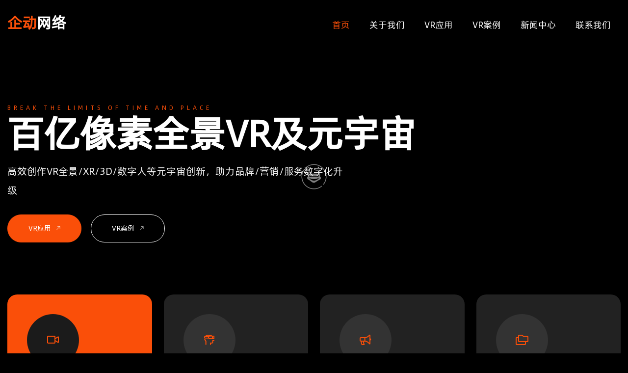

--- FILE ---
content_type: text/html
request_url: https://www.720vr.net/
body_size: 4006
content:
<!DOCTYPE html>
<html lang="zh-CN">
<head>
    <meta charset="utf-8">
    <meta http-equiv="X-UA-Compatible" content="IE=edge">
    <meta name="viewport" content="width=device-width, initial-scale=1, maximum-scale=1">
    <title>企动网络720VR全景</title>
    <meta name="keywords" content="">
    <meta name="description" content="">
        <link rel="stylesheet" href="https://www.720vr.net/css/plugins.css">
    <link rel="stylesheet" href="https://www.720vr.net/css/animate.css">
    <link rel="stylesheet" href="https://www.720vr.net/css/font-awesome.min.css">
    <link rel="stylesheet" href="https://www.720vr.net/css/style.css">
</head>
<body>
    <div class="progress-wrap cursor-pointer">
        <svg class="progress-circle svg-content" width="100%" height="100%" viewbox="-1 -1 102 102">
            <path d="M50,1 a49,49 0 0,1 0,98 a49,49 0 0,1 0,-98"></path>
        </svg>
    </div>
        <nav class="navbar navbar-expand-lg">
        <div class="container-fluidx">
            <div class="logo-wrapper">
                <a style="text-transform: uppercase;" class="logo" href="">
                    <h2><span>企动</span>网络</h2>
                </a>
            </div>
            <button class="navbar-toggler" type="button" data-bs-toggle="collapse" data-bs-target="#navbar" aria-controls="navbar"
                aria-expanded="false" aria-label="Toggle navigation"> 
                <span class="navbar-toggler-icon"><i class="fa fa-bars"></i></span> 
            </button>
            <div class="collapse navbar-collapse" id="navbar">
                <ul class="navbar-nav ms-auto">
                    <li class="nav-item"><a class="nav-link active" href="https://www.720vr.net/">首页</a></li>
                    
                        <li class="nav-item"><a class="nav-link" href="https://www.720vr.net/about.html">关于我们</a></li>
                    
                        <li class="nav-item"><a class="nav-link" href="https://www.720vr.net/application/">VR应用</a></li>
                    
                        <li class="nav-item"><a class="nav-link" href="https://www.720vr.net/case/">VR案例</a></li>
                    
                        <li class="nav-item"><a class="nav-link" href="https://www.720vr.net/news/">新闻中心</a></li>
                    
                        <li class="nav-item"><a class="nav-link" href="https://www.720vr.net/contact.html">联系我们</a></li>
                    
                </ul>
            </div>
        </div>
    </nav>
    <div class="kenburns-section vr-banner" data-overlay-dark="5">
        <iframe src="https://ed515dn3k.wasee.com/wt/ed515dn3k" frameborder="0" class="vr-frame-index"></iframe>
        <div class="kenburns-inner">
            <div class="v-middle caption">
                <div class="container-fluidx">
                    <div class="row h-100">
                        <div class="col-md-12">
                            <h6>Break the limits of time and place</h6>
                            <h1>百亿像素全景VR及元宇宙</h1>
                            <p style="font-size: 20px; margin-top: 20px;" class="padk">
                                高效创作VR全景/XR/3D/数字人等元宇宙创新，助力品牌/营销/服务数字化升级</p>
                            <a class="button-1 mt-15 mb-15 mr-15" href="https://www.720vr.net/application/">VR应用 <span class="ti-arrow-top-right"></span></a>
                            <a class="button-2 mt-15 mb-15" href="https://www.720vr.net/case/">VR案例 <span class="ti-arrow-top-right"></span></a>
                        </div>
                    </div>
                </div>
            </div>
        </div>
    </div>
    <div class="services-box mt--120 mb-60">
        <div class="container-fluidx">
            <div class="row">
                <div class="col-lg-3 col-md-12">
                    <div class="wow fadeInLeft item box-item active">
                        <span class="far fa-video"></span>
                        <h5>VR全景企业展示</h5>
                        <p>
                            企业可以将实际的展示场地以虚拟的方式呈现给客户。客户无需亲身前往，即可通过智能设备参观企业的各个场所，如生产车间、团队规模、公司展厅、办公区等，增加了客户的便利性和参观的灵活性。
                        </p>
                    </div>
                </div>
                <div class="col-lg-3 col-md-12">
                    <div class="wow fadeInUp item box-item">
                        <span class="far fa-head-vr"></span>
                        <h5>VR产品展示与体验</h5>                                                          
                        <p>企业可以通过VR全景技术将产品以全景的方式展示给客户，用户可以身临其境地观看产品的外观、功能等细节，并进行互动体验，大大增强了产品的吸引力和体验感。
                        </p>
                    </div>
                </div>
                <div class="col-lg-3 col-md-12">
                    <div class="wow fadeInRight item box-item">
                        <span class="far fa-bullhorn"></span>
                        <h5>活动推广与宣传</h5>
                        <p>企业举办各种活动时，如产品发布会、展览会等，VR全景技术可以用于活动推广与宣传，这种沉浸式体验能够吸引更多的用户参与，提高活动的曝光度和传播效果。
                        </p>
                    </div>
                </div>
                <div class="col-lg-3 col-md-12">
                    <div class="wow fadeInRight item box-item">
                        <span class="far fa-folders"></span>
                        <h5>VR商业展示</h5>
                        <p>VR全景在企业中的应用能够提高客户体验、促进销售、降低成本、提高品牌形象等。随着虚拟现实技术的不断发展，VR全景将成为企业展示和推广。
                        </p>
                    </div>
                </div>
            </div>
        </div>
    </div>
    <section class="about section-padding">
        <div class="container-fluidx">
            <div class="row">
                <div class="col-lg-5  col-md-12">
                    <div class="wow fadeInLeft item"> 
                        <img src="https://www.720vr.net/images/ab.jpg" alt="" class="w-100">
                    </div>
                </div>
                <div class="col-lg-5 offset-lg-1 col-md-12 mb-30">
                    <div class="wow fadeInRight content">
                        <div class="section-subtitle">About Us</div>
                        <div class="section-title">关于<span> 企动</span></div>
                        <p class="mbox mb-30">企动网络自2007年成立以来，始终深耕数字展示领域，以技术驱动创新，助力企业突破传统营销边界。凭借18年行业经验与专业团队积淀，我们全新推出独立VR全景拍摄服务，专注于为企业打造沉浸式视觉体验。
                            我们融合前沿VR技术、高精度全景拍摄与智能化交互设计，为企业提供从场景采集、三维建模到云端展示的一站式解决方案。无论是产品全景展示、空间虚拟漫游，还是品牌数字化升级，我们以每一帧像素级的匠心打磨，还原真实场景的无限细节。目前已服务超过500家企业，覆盖房地产、文旅、制造、教育等多领域，用技术赋能商业价值，让世界触手可及。
                            </p>
                         <a class="button-1 mt-5" href="https://www.720vr.net/about.html">查看更多 <span class="ti-arrow-top-right"></span></a>
                    </div>
                </div>
            </div>
        </div>
    </section>
    <section class="lets-talk bg-img bg-fixed section-padding" data-overlay-dark="5" data-background="https://www.720vr.net/images/3.jpg">
        <div class="container">
            <div class="row">
                <div class="wow fadeInUp col-md-12 text-center">
                    <h6>Mature VR technology</h6>
                    <h5>720度VR全景</h5>
                    <p>
                        基于成熟的VR技术，推出企业级VR看厂应用服务；突破时间和地域的限制， 让潜在客户如临现场般地参观工厂、体验产品和服务，增加信任度，提高成交的机会。
                    </p> 
                    <a class="button-1 mt-15 mb-15 mr-10" href="https://www.720vr.net/case/">查看案例</a> 
                    <a class="button-2 mt-15 mb-15" href="https://www.720vr.net/contact.html">联系我们 <span class="ti-arrow-top-right"></span></a>
                </div>
            </div>
        </div>
    </section>
    <section class="cars1 section-padding">
        <div class="container-fluidx">
            <div class="row">
                <div class="col-md-12 text-center mb-15">
                    <div class="section-subtitle">Case presentation</div>
                    <div class="section-title">720全景VR <span> 案例展示</span></div>
                </div>
            </div>
            <div class="row">
                
            </div>
        </div>
    </section>
    <section class="blog1 section-padding">
        <div class="container-fluidx">
            <div class="row">
                <div class="wow fadeInUp col-md-12 text-center mb-30">
                    <div class="section-subtitle">Our News</div>
                    <div class="section-title"> <span>新闻</span>中心</div>
                </div>
            </div>
            <div class="row">
                
            </div>
        </div>
    </section>
        <footer class="footer clearfix">
        <div class="container-fluidx">
            <div class="first-footer">
                <div class="row">
                    <div class="col-md-12">
                        <div class="links dark footer-contact-links">
                            <div class="footer-contact-links-wrapper">
                                <div class="wow fadeInLeft footer-contact-link-wrapper">
                                    <div class="image-wrapper footer-contact-link-icon">
                                        <div class="icon-footer"> <i class="flaticon-phone-call"></i> </div>
                                    </div>
                                    <div class="footer-contact-link-content">
                                        <h6>联系电话</h6>
                                        <p>13567479868   0574-2370 0000</p>
                                    </div>
                                </div>
                                <div class="footer-contact-links-divider"></div>
                                <div class="wow fadeInUp footer-contact-link-wrapper">
                                    <div class="image-wrapper footer-contact-link-icon">
                                        <div class="icon-footer"> <i class="omfi-envelope"></i> </div>
                                    </div>
                                    <div class="footer-contact-link-content">
                                        <h6>电子邮箱</h6>
                                        <p><a href="mailto:web@qdong.net">web@qdong.net</a></p>
                                    </div>
                                </div>
                                <div class="footer-contact-links-divider"></div>
                                <div class="wow fadeInRight footer-contact-link-wrapper">
                                    <div class="image-wrapper footer-contact-link-icon">
                                        <div class="icon-footer"> <i class="omfi-location"></i> </div>
                                    </div>
                                    <div class="footer-contact-link-content">
                                        <h6>联系地址</h6>
                                        <p>浙江省慈溪市古塘街道慈溪智慧谷1号楼802</p>
                                    </div>
                                </div>
                            </div>
                        </div>
                    </div>
                </div>
            </div>
            <div class="wow fadeInUp second-footer">
                <div class="row">
                    <div class="col-md-4 widget-area">
                        <div class="widget clearfix">
                            <div class="footer-logo">
                                <h2><span>企动</span>网络</h2>
                            </div>
                            <div class="widget-text">
                                <p>企动网络自2007年成立以来，始终深耕数字展示领域，以技术驱动创新，助力企业突破传统营销边界。</p>
                                <div class="social-icons">
                                    <ul class="list-inline">
                                        <li><a href="#"><i class="fa-brands fa-whatsapp"></i></a></li>
                                        <li><a href="#"><i class="fa-brands fa-facebook-f"></i></a></li>
                                        <li><a href="#"><i class="fa-brands fa-youtube"></i></a></li>
                                        <li><a href="#"><i class="fa-brands fa-linkedin-in"></i></a></li>
                                    </ul>
                                </div>
                            </div>
                        </div>
                    </div>
                    <div class="col-md-3 offset-md-1 widget-area">
                        <div class="widget clearfix usful-links">
                            <h3 class="widget-title">快速链接</h3>
                            <ul>
                                
                                    <li><a href="https://www.720vr.net/about.html">关于我们</a></li>
                                
                                    <li><a href="https://www.720vr.net/application/">VR应用</a></li>
                                
                                    <li><a href="https://www.720vr.net/case/">VR案例</a></li>
                                
                                    <li><a href="https://www.720vr.net/news/">新闻中心</a></li>
                                
                                    <li><a href="https://www.720vr.net/contact.html">联系我们</a></li>
                                
                            </ul>
                        </div>
                    </div>
                    <div class="col-md-4 widget-area">
                        <div class="widget clearfix">
                            <h3 class="widget-title">Subscribe</h3>

                        </div>
                    </div>
                </div>
            </div>
            <div class="bottom-footer-text">
                <div class="row copyright">
                    <div class="col-md-12">
                        <p class="mb-0 text-center">Copyright &copy; 2025.Qdong.Net All rights reserved.  <a href="https://beian.miit.gov.cn/">浙ICP备10056031号-10 </a></p> 
                    </div>
                </div>
            </div>
        </div>
    </footer>
    <script src="https://www.720vr.net/js/jquery-3.7.1.min.js"></script>
<script src="https://www.720vr.net/js/jquery-migrate-3.4.1.min.js"></script>
<script src="https://www.720vr.net/js/modernizr-2.6.2.min.js"></script>
<script src="https://www.720vr.net/js/imagesloaded.pkgd.min.js"></script>
<script src="https://www.720vr.net/js/jquery.isotope.v3.0.2.js"></script>
<script src="https://www.720vr.net/js/popper.min.js"></script>
<script src="https://www.720vr.net/js/bootstrap.min.js"></script>
<script src="https://www.720vr.net/js/scrollIt.min.js"></script>
<script src="https://www.720vr.net/js/jquery.waypoints.min.js"></script>
<script src="https://www.720vr.net/js/owl.carousel.min.js"></script>
<script src="https://www.720vr.net/js/jquery.stellar.min.js"></script>
<script src="https://www.720vr.net/js/jquery.magnific-popup.js"></script>
<script src="https://www.720vr.net/js/select2.js"></script>
<script src="https://www.720vr.net/js/wow.min.js"></script>
<script src="https://www.720vr.net/js/datepicker.js"></script>
<script src="https://www.720vr.net/js/YouTubePopUp.js"></script>
<script src="https://www.720vr.net/js/vegas.slider.min.js"></script>
<script src="https://www.720vr.net/js/custom.js"></script>
</body>
</html>


--- FILE ---
content_type: text/html; charset=utf-8
request_url: https://ed515dn3k.wasee.com/wt/ed515dn3k
body_size: 5662
content:
<!DOCTYPE html><html style="overflow: hidden;height: 100%;"><head><title>企动网络</title><link href="https://resourceqiniu.wasee.com/wasee/images/favicon3.ico" type="image/x-icon" rel="shortcut icon"><meta charset="UTF-8"><meta name="viewport" content="width=device-width, user-scalable=no, initial-scale=1.0, maximum-scale=1.0, minimum-scale=1.0, viewport-fit=cover"><meta http-equiv="X-UA-Compatible" content="IE=edge,chrome=1"><meta name="format-detection" content="telephone=no,address=no,email=no"><meta name="renderer" content="webkit"><meta name="keywords" content="蛙色VR，专业的一站式VR平台，有VR大空间,元宇宙,3D展厅,虚拟展厅,720全景,360全景,全景摄影,全景视频,全景网站,全景展示,全景看房,全景制作,全景视频,VR制作,VR航拍,VR虚拟现实"><meta name="description" content=""><meta name="robots" content="all"><link rel="stylesheet" type="text/css" href="https://resourceqiniu.wasee.com/wasee/home/vrpano/css/global.min.css?250717"/><link rel="stylesheet" type="text/css" href="https://resourceqiniu.wasee.com/wasee/css/font_waseeLGX.min.css?240408"><link rel="stylesheet" type="text/css" href="https://resourceqiniu.wasee.com/wasee/home/vrpano/css/hyglobal.min.css?25032102"><script src="https://resourceqiniu.wasee.com/wasee/home/vrpano/js/jquery-3.7.1.min.js"></script></head><body><div id="pano_body"><div class="navlefttop cintyfwliBody tstion"></div><div class="navleftcenter tstion"></div><div class="navrighttop tstion"><div class="EM_MENU_LIST"><em class="menu_icon_btn fullscreen none muousetips" data-tips="全屏切换"><i class="iconfont icon_view"></i></em><em class="menu_icon_btn autorotate none close muousetips" data-tips="自动巡游"><i class="iconfont icon_rotate"></i></em><em class="menu_icon_btn vrr none muousetips" data-tips="VR浏览"><i class="iconfont icon_VReye"></i></em><em class="menu_icon_btn music close none muousetips" data-tips="背景音乐"><i class="iconfont icon_music0"></i></em><em class="menu_icon_btn voice close none muousetips" data-tips="背景解说"><i class="iconfont icon_voice"></i></em><em class="menu_icon_btn gyro none close muousetips" data-tips="陀螺仪"><i class="iconfont icon_gyro"></i></em><em class="menu_icon_btn fullflag none muousetips" data-tips="隐藏旗点"><i class="iconfont icon_yincangqidian"></i></em><em class="menu_icon_btn tphd none muousetips" data-tips="同屏互动"><i class="iconfont icon_shuangzhibo"></i></em><p class="winecellar_p flex__center none muousetips" data-tips="沙盘"><i class="iconfont icon_shapan"></i><span class="title"></span></p></div></div><div class="navrightbottom tstion"><div class="list"></div></div><section id="subinformain"><div class="radarimgbodyBox"><span class="allclose"></span><div class="radarimgbody noselect" style="position: absolute;"><div class="radarimgparent flex_center_y"><div class="radarimg" id="radarimg"></div></div><div class="scbtn flex__center"><span class="scalebsg flex__center"><i class="iconfont icon_addscale"></i><i class="title" tips="放大"></i></span><span class="shouqi flex__center"><i class="iconfont icon_close"></i><i class="title" tips="收起"></i></span><span class="closeradar"><i class="iconfont icon_close"></i><i class="title"></i></span></div><div class="scale flex_center_y flex__justify__b"><span class="sub scaleYSChAnGE"><i class="iconfont icon_subscale"></i></span><span class="scalev"></span><span class="add scaleYSChAnGE"><i class="iconfont icon_addscale"></i></span></div></div></div></section></div><div id="oer"><script type="text/javascript" charset="utf-8" async defer id="dataObj"> window.__INFO__={"user":{"id":0,"headimg":"","nickname":"\u6e38\u5ba2","anchor_auth_id":null,"isbuyed":0},"anchor":{"id":"148876","headimg":"https:\/\/resourceqiniu.wasee.com\/wasee\/images\/head.png","nickname":"135****9868","desc":"","from":"6","anchor_id":"26"},"product_status":1,"format_green_expire":"2026-12-30","format_pano_expire":"2026-12-30","format_metaverse_expire":"","format_dhuman_expire":"","enterprise_status":"0","focus":0,"message_status":0,"product":{"visit_count":11937,"praise":0,"praise_count":"0","comment_count":"0","share_count":0},"qrCode":"SnBuMjI0ZUxGeFJZQmEyQmJScVZ5VHQvTnhOTUlSMWc","password_status":0,"access_visit_status":0,"job_status":0,"music_url":"","wasee_home_pano_media_id":"381416","wasee_home_pano_media_name":"\u4e0a\u6d77\u6d66\u4e1c\u4e34\u6e2f\u5927\u50cf\u7d20\u822a\u62cd","vr_recommend":"0","vr_recommend_expire":"","score_status":"0","score_meta":"","pay_vkey":"909205388","banner_list":[{"id":40,"obj_type":23001,"platform":2,"position":8,"type":1,"image_id":2161959,"big_image_id":0,"mid_image_id":0,"title":"\u76f4\u64ad\u9884\u7ea6","url":"https:\/\/www.wasee.com\/Wasee\/VRHome\/lbeintroduce","desc":"","login_status":0,"sequence":210,"start_time":0,"end_time":0,"create_time":"2024-02-18 14:55","update_time":"2025-04-21 17:13","format_start_time":"1970-01-01 08:00:00","format_end_time":"1970-01-01 08:00:00","image_url":"https:\/\/resource.v123.cn\/v\/Data\/upload\/public\/liveimage\/202504\/68060c3f41845.jpg","big_image_url":"","mid_image_url":""},{"id":32,"obj_type":23001,"platform":2,"position":8,"type":1,"image_id":1472356,"big_image_id":0,"mid_image_id":0,"title":"\u76f4\u64ad","url":"","desc":"","login_status":0,"sequence":2,"start_time":0,"end_time":0,"create_time":"2023-11-29 14:20","update_time":"2024-01-23 20:15","format_start_time":"1970-01-01 08:00:00","format_end_time":"1970-01-01 08:00:00","image_url":"https:\/\/resource.v123.cn\/v\/Data\/upload\/public\/liveimage\/202401\/65afadef04345.jpg","big_image_url":"","mid_image_url":""},{"id":22,"obj_type":23001,"platform":2,"position":8,"type":1,"image_id":1057172,"big_image_id":0,"mid_image_id":0,"title":"\u6807\u9898","url":"https:\/\/www.wasee.com\/yyzmb","desc":"","login_status":0,"sequence":1,"start_time":0,"end_time":0,"create_time":"2022-07-06 14:03","update_time":"2023-07-20 09:49","format_start_time":"1970-01-01 08:00:00","format_end_time":"1970-01-01 08:00:00","image_url":"https:\/\/resource.v123.cn\/v\/Data\/upload\/public\/liveimage\/202307\/64b892920bb47.jpg","big_image_url":"","mid_image_url":""}],"scenes":{"3546253":{"pv":677}},"amap_config":{"js_key":"0c37f888a09e2a1fca1a5ce79e47c1d0","js_secret":"01775a7dfd98a22ee44f0e341abbf30b","web_key":"204abe2fd48becaf108add0f10bce0f9","version":"1.4.15"}}; window.__WASEE_DATA__={"anchor":{"id":148876,"headimg":"https:\/\/resourceqiniu.wasee.com\/wasee\/images\/head.png","nickname":"135****9868","desc":"","agent_vkey":0},"wxShare":{"title":"\u4f01\u52a8\u7f51\u7edc","desc":"\u6148\u6eaa\u57ce\u5e02","imgUrl":"https:\/\/resource.720think.com\/v\/Data\/upload\/think720\/202403\/917752938\/media\/202503\/thumb\/2666724.jpg","link":"","share_with_name":0},"product":{"panoinfo":{"id":"361330","vkey":917752938,"name":"\u4f01\u52a8\u7f51\u7edc","brief":"\u6148\u6eaa\u57ce\u5e02","thumbUrl":"https:\/\/resource.720think.com\/v\/Data\/upload\/think720\/202403\/917752938\/media\/202503\/thumb\/2666724.jpg","wasee_logo":0,"wasee_logo_url":"","start_flash":0,"notice":[],"openin":{"cover_type":0,"openin_pcimage":"","pcimage_show":1,"openin_mobileimage":"","mobileimage_show":1,"openin_type":0,"openin_dktype":0,"openin_bg":"","openin_waitime":3,"openin_loop":0,"openin_controls":0,"in_image_url":"","in_image_url_show":0,"in_appimage_url":"","in_appimage_url_show":0,"in_alpha":0.29,"in_time":3,"in_startanima":0},"scenic_map":0,"hdmap_id":0,"contextmenu":[],"qrcode_url":"https:\/\/www.wasee.com\/Wasee\/VRHome\/genQRCode?business=VRIndex&code=UG9EZlRhaDJkakJJRXlkKzR1bTBxT0VrckZleGtGa3E&url=https:\/\/ed515dn3k.wasee.com\/wt\/ed515dn3k&logo_url=https:\/\/resourceqiniu.wasee.com\/wasee\/images\/qrcodelog.png","guides":{"info":{"startimg":"","endimg":"","loop":0,"posi":1,"size":14,"style":1,"goonescene":0,"hidehot":0,"closemusic":0,"closevoice":0}},"latitude":30.20029964503,"longitude":121.2595836562,"card":{"tid":0,"cid":0,"words":"","start_time":"","end_time":"","switch_greeting_bless":0,"switch_greeting_holiday":0,"switch_greeting_mood":0,"switch_greeting_love":0,"switch_greeting_birthday":0,"switch_greeting_music":0},"switch_nav":0,"menustyle":0,"groupstyle":0,"firstscene":0,"switch_firstscene":1,"logo_redirect_url":"","notice_show":1,"skinItem":0,"effect":"","contextmenu_show":1,"msgMobile":"","wasee_scenic_id":0,"charge_price":0,"meta":"{\"browser_icon\":\"\",\"openin_bg\":\"#000000\",\"openin_image\":\"\",\"openin_image_show\":\"1\",\"in_image_loop\":\"0\",\"scenetip_btn\":\"0\",\"scenetip_show\":\"0\",\"tphd_btn\":\"0\",\"tphd_take\":\"0\",\"brushwidth\":\"2\",\"clearbrush\":\"0\",\"view\":\"0\",\"sceneVisit\":\"0\",\"wx_fav\":\"0\",\"switch_cls\":\"0\",\"see\":\"1\",\"search\":\"\",\"isdepthmap\":\"0\",\"onAI\":\"0\"}"},"switch":{"overallNav":{"house_status":0,"scene_search":0,"switch_krpano":1,"switch_hdmap":0,"switch_cloudmap":1,"switch_hotmap":1,"switch_compass":0,"showAname":0,"showvisit":0,"logo_switch":0,"showautorotate":1,"autorotate":1,"autorotate_view":0,"autorotate_time":180,"enableLookto":1,"showVR":1,"showgyro":1,"enablegyro":0,"showsandtable":0,"map_showtype":0,"map_showfull":0,"map_showname":0,"map_showthishot":0,"map_closeradar":0,"isautoshow":1,"switch_specific":0,"showspecificlist":0,"limitview":0,"showpraise":0,"showmessage":0,"enablemessage":1,"showshare":0,"showmsg":0,"switch_hotcate":1,"scene_name":0,"scene_list":0,"autorotate_hidescene":0,"sand_fullscreen":0,"sand_hotname":0,"sand_curhot":0,"openmap_inshow":1,"openmap_icon":1,"openmap_zoom":11,"openmap_scenezoom":14,"openmap_satellite":0,"openmap_menu":0,"hotcls":1,"insetcls":1,"fullscreen":1,"showmusic":0,"showvoice":0,"autoclsscene":0,"switch_body_compound":0},"definimenu":{"showpanoinfo":0,"anchorinfo":1,"showposition":0,"navId":1,"topmenu_show":1,"bottommenu_show":1,"anchor_btn":"","scene_btn":"","bottommenu_posi":0,"menus":[]}},"groups":[{"id":1,"pid":0,"title":"\u9ed8\u8ba4\u5206\u7ec4","meta":"","thumbUrl":"","scenes":[{"id":3546253,"gid":1,"name":"49","media_type":1,"media_id":2666724,"pid":0,"child_type":0,"is_password":0,"music":{"closeMusic":"ture","musicLoop":1,"bgmscurl":"","musicvolume":1,"musicplay":1},"voice":{"closeVoice":"true","voiceLoop":0,"voiceurl":"","voicevolume":1,"voiceplay":1},"hotspots":[],"specifics":[],"embeds":[],"hotcatedata":"","isshow":1,"default_resolution":"","meta":"{\"pwd\":{\"cate_valid\":\"\",\"txt\":\"\",\"txt_show\":\"1\"},\"voiceendtime\":\"0\",\"issubtitle\":0,\"autoobj\":{\"autorotate\":\"1\",\"rotatespeed\":\"180\",\"autorotate_view\":1,\"sceneLoop\":\"0\",\"loadtime\":\"3\"}}","thumburl":"%$myserver%v\/Data\/upload\/think720\/202403\/917752938\/tiles\/202503\/2666724\/thumb.jpg?t=1741830160","is_big_pixel":0}]}],"radar":{"scene_radar":[],"groupradar":[],"overallradar":{}},"openmap":{"switch_hdmap":0,"openmap_inshow":1,"openmap_icon":1,"openmap_zoom":11,"openmap_scenezoom":14,"openmap_satellite":0,"openmap_menu":0,"scenic_map":0,"hdmap_id":0,"amap_url":"","groups":[],"scenelist":[{"obj_id":3546253,"latitude":30.200299663245,"longitude":121.2595838481,"title":"49","gid":1,"map_status":1,"map_title":"49","map_icon":"","map_icon_zoom":0.24,"id":0,"obj_type":123,"ath":0,"atv":0}],"customs":[],"longitude_lu":0,"latitude_lu":0,"longitude_rd":0,"latitude_rd":0},"xml":"<?xml version=\"1.0\" encoding=\"utf-8\"?>\n<krpano version=\"1.20.2\"><include url=\"%$mypath%xml\/home.xml?time=%$time%\"\/><scene name=\"scene3546253\" scene_id=\"3546253\" media_type=\"1\" media_id=\"2666724\" compass=\"0\"><preview url=\"%$myserver%v\/Data\/upload\/think720\/202403\/917752938\/tiles\/202503\/2666724\/preview.jpg?t=1741830160\"\/><image type=\"CUBE\" multires=\"true\" tilesize=\"512\" if=\"!webvr.isenabled\"><level tiledimagewidth=\"16128\" tiledimageheight=\"16128\"><cube url=\"%$myserver%v\/Data\/upload\/think720\/202403\/917752938\/tiles\/202503\/2666724\/%s\/l5\/%0v\/l5_%s_%0v_%0h.jpg?t=1741830160\"\/><\/level><level tiledimagewidth=\"7936\" tiledimageheight=\"7936\"><cube url=\"%$myserver%v\/Data\/upload\/think720\/202403\/917752938\/tiles\/202503\/2666724\/%s\/l4\/%0v\/l4_%s_%0v_%0h.jpg?t=1741830160\"\/><\/level><level tiledimagewidth=\"4096\" tiledimageheight=\"4096\"><cube url=\"%$myserver%v\/Data\/upload\/think720\/202403\/917752938\/tiles\/202503\/2666724\/%s\/l3\/%0v\/l3_%s_%0v_%0h.jpg?t=1741830160\"\/><\/level><level tiledimagewidth=\"2048\" tiledimageheight=\"2048\"><cube url=\"%$myserver%v\/Data\/upload\/think720\/202403\/917752938\/tiles\/202503\/2666724\/%s\/l2\/%0v\/l2_%s_%0v_%0h.jpg?t=1741830160\"\/><\/level><level tiledimagewidth=\"1024\" tiledimageheight=\"1024\"><cube url=\"%$myserver%v\/Data\/upload\/think720\/202403\/917752938\/tiles\/202503\/2666724\/%s\/l1\/%0v\/l1_%s_%0v_%0h.jpg?t=1741830160\"\/><\/level><\/image><image if=\"webvr.isenabled\"><cube url=\"%$myserver%v\/Data\/upload\/think720\/202403\/917752938\/tiles\/202503\/2666724\/vr\/pano_%s.jpg?t=1741830160\"\/><\/image><\/scene><config><autoGuides\/><panos><pano name=\"scene3546253\"><info title=\"49\" media_id=\"2666724\"\/><view fov=\"98\" fovmin=\"9\" fovmax=\"134\" hlookat=\"198.1627\" hlookatmin=\"-180\" hlookatmax=\"180\" vlookat=\"22.7958\" vlookatmin=\"-90\" vlookatmax=\"90\" fovtype=\"MFOV\" limitview=\"lookat\"\/><autorotatew duration=\"300\" enabled=\"1\" enableLookto=\"1\"\/><embeds\/><shade_sky dburl=\"\" dbsize=\"300\" dbstatus=\"off\" dbposition=\"1\"\/><shade_floor dburl=\"\" dbsize=\"300\" dbstatus=\"off\" dbposition=\"1\"\/><effect e_snow=\"0\"\/><\/pano><\/panos><\/config><\/krpano>\n","xmlpath":"https:\/\/resourcenew.wasee.com\/v\/Data\/upload\/wasee\/krpano\/917752938\/361330\/wasee_data.xml"}}; </script><script src="https://resourceqiniu.wasee.com/wasee/vrpano/vrpano.js?20220219"></script><script type="text/javascript" src="https://resourceqiniu.wasee.com/wasee/js/common-qim.min.js?251609"></script><script type="text/javascript" charset="utf-8" async defer>if(typeof __INFO__.amap_config!="object"){__INFO__.amap_config={};}; window.paramObj={ "amap_key": __INFO__.amap_config.js_key,"amap_key2": __INFO__.amap_config.web_key,"amap_secret": __INFO__.amap_config.js_secret,"amap_version": __INFO__.amap_config.version, domain_live:"wasee.com", resourceWasee:"https://resourceqiniu.wasee.com/wasee", resource720think:"https://resourceqiniu.wasee.com/720think", myserver:"https://resource.720think.com/", exportpath:"", resourcePublic:'https://resourceqiniu.wasee.com/public', _wxAuthCode_:"RE1jYXVES24yR0tKamh5SG9tVWtIZz09", session_anchor_auth_id:"","official_id": "26",city_default_pool_id:"26", _waseeApp:$.getParameter("waseeApp"), _isForAPP:false, _id:$.getParameter('id'), _pool_:$.getParameter("_pool_"), _getAth:$.getParameter("ath"), _getAtv:$.getParameter("atv"), _getSceneId:$.getParameter("def_sid"), _test:$.getParameter('test'), _isWaseehost:(location.host=="wasee.com" || location.host.indexOf('.wasee.')>-1 || location.host=="720think.com" || location.host.indexOf('.720think.com')>-1 || location.host.indexOf('.think720.com')>-1)?true:false, versiontime:"20210930",time:"20101015", _time:"250928", _wasee_time:"240327",_video_time:"20210625001",_video_time_i:"20210630", _expo_time:"240527", inhotspot_time:"260104", Imgtime:"20181227", pano_other_time:"25121601",skin_time:"240618",open_map_time:"25081410",waseepay_time:"20230223",scenicjs_time:"251023",sceniccss_time:"251021",_zhnav_time:"20220801",_zhnavjs_time:"20240112",_zhnavcss_time:"2022090130",_wstphdjs_time:"240429",_wstphdcss_time:"20231128",_tphdsocketjs_time:"20231129",bearhot_time:"20230630001",module_time:"240704",barrage_time:"24042601","skin6csjs":"250226","skin7csjs":"25022601",walk_time:Math.random() };paramObj.exportpath=paramObj.resourceWasee+"/home/vrpano/"; paramObj._isForAPP=paramObj._waseeApp=="1"?true:false; if(paramObj._getSceneId!="" && paramObj._getSceneId!=null) { if(paramObj._getSceneId=='0') paramObj._getSceneId="_map"; }; function goalert(e){ console.log(e); } function goalert2(e){ document.title=e; } </script><script type="text/javascript"> window._AMapSecurityConfig = { securityJsCode: paramObj.amap_secret,}; </script><script type="text/javascript" src="https://resourceqiniu.wasee.com/wasee/home/vrpano/js/hyapp.min.js?20200731001"></script><script type="text/javascript" src="https://resourceqiniu.wasee.com/wasee/home/vrpano/js/wsyyd.min.js?25031204"></script><script type="text/javascript" src="https://resourceqiniu.wasee.com/wasee/home/vrpano/js/animateHotspot.min.js?20201027"></script><script type="text/javascript" src="https://resourceqiniu.wasee.com/wasee/js/projectiveimg.min.js?24110802"></script><script type="text/javascript" src="https://resourceqiniu.wasee.com/wasee/home/vrpano/js/hyglobal.min.js?260104"></script></div></body></html>

--- FILE ---
content_type: text/css
request_url: https://www.720vr.net/css/plugins.css
body_size: 868
content:
/* ----------------------------------------------------------------
			[ All Css Plugins & Helper services File ]
-----------------------------------------------------------------*/

/* == Bootstrap == */
@import url("bootstrap.min.css");

/* == Owl.carousel == */
@import url("owl.carousel.min.css");
@import url("owl.theme.default.min.css");

/* == Animate css == */
@import url("animate.min.css");

/* == Icons (omFont, flaticon, themify and fontawesome icons ==*/
@import url("omFont.css");
@import url("flaticon.css");
@import url("themify-icons.css");
@import url("font-awesome-pro.css");

/* == Magnific-popup gallery  == */
@import url("magnific-popup.css");

/* == YouTubePopUp == */
@import url("YouTubePopUp.css");

/* == Booking == */
@import url("select2.css");
@import url("datepicker.css");

/* == Vegas Slider == */
@import url("vegas.slider.min.css");

--- FILE ---
content_type: text/css
request_url: https://www.720vr.net/css/style.css
body_size: 17437
content:
/* -----------------------------------------------------------------------------------
Name: RideZone - Rental Bike HTML5 Template
----------------------------------------------------------------------------------- */
@font-face {
    font-family: 'Alibaba PuHuiTi R';
    src: url('../fonts/Alibaba-PuHuiTi-R.woff2') format('woff2'),
        url('../fonts/Alibaba-PuHuiTi-R.woff') format('woff');
    font-weight: normal;
    font-style: normal;
    font-display: swap;
}


/* ======= Typography style ======= */
html,
body {
    -moz-osx-font-smoothing: grayscale;
    -webkit-font-smoothing: antialiased;
    -moz-font-smoothing: antialiased;
    font-smoothing: antialiased;
}
* {
    margin: 0;
    padding: 0;
    -webkit-box-sizing: border-box;
    box-sizing: border-box;
    outline: none;
    list-style: none;
    word-wrap: break-word;
}
body {
    font-family: 'Alibaba PuHuiTi R', sans-serif;
    font-size: 14px;
    font-weight: 300;
    line-height: 1.95em;
    color: #999;
    overflow-x: hidden !important;
    background: #000;
}
p {
     font-family: 'Alibaba PuHuiTi R', sans-serif;
    font-size: 14px;
    font-weight: 300;
    line-height: 1.95em;
    color: #999;
    margin-bottom: 15px;
}
h1 {
    font-size: 42px;
}
h2 {
    font-size: 35px;
}
h3 {
    font-size: 28px;
}
h4 {
    font-size: 21px;
}
h5 {
    font-size: 17px;
}
h6 {
    font-size: 14px;
}
h1,
h2,
h3,
h4,
h5,
h6 {
     font-family: 'Alibaba PuHuiTi R', sans-serif;
    font-weight: 700;
    line-height: 1.5em;
    margin: 0 0 15px 0;
    color: #1b1b1b;
}
img {
    width: 100%;
    height: auto;
    -webkit-transition: all 0.5s;
    -o-transition: all 0.5s;
    transition: all 0.5s;
}
span,
a,
a:hover {
    display: inline-block;
    text-decoration: none;
    color: inherit;
}
b {
    font-weight: 700;
    color: #1b1b1b;
}
/* text field */
button,
input,
optgroup,
select,
textarea {
     font-family: 'Alibaba PuHuiTi R', sans-serif;
}
input[type="password"]:focus,
input[type="email"]:focus,
input[type="text"]:focus,
input[type="file"]:focus,
input[type="radio"]:focus,
input[type="checkbox"]:focus,
textarea:focus {
    outline: none;
}
input[type="password"],
input[type="email"],
input[type="text"],
input[type="file"],
textarea {
    max-width: 100%;
    margin-bottom: 15px;
    padding: 18.5px 20px;
    height: auto;
    background-color: #222;
    -webkit-box-shadow: none;
    box-shadow: none;
    display: block;
    width: 100%;
    line-height: 1.5em;
     font-family: 'Alibaba PuHuiTi R', sans-serif;
    font-size: 14px;
    font-weight: 300;
    color: #999;
    background-image: none;
    border: none;
    border-radius: 30px;
}
input[type="submit"],
input[type="reset"],
input[type="button"],
button {
    text-shadow: none;
    -webkit-box-shadow: none;
    box-shadow: none;
    line-height: 1.95em;
    -webkit-transition: background-color .15s ease-out;
    transition: background-color .15s ease-out;
    background: #1b1b1b;
    border: none;
}
input[type="submit"]:hover,
input[type="reset"]:hover,
input[type="button"]:hover,
button:hover {
    color: #999;
    border: none;
}
select {
    padding: 10px;
    border-radius: 5px;
}
textarea:focus,
textarea:active,
textarea::placeholder {
    color: #999;
}
table,
th,
tr,
td {
    border: 0px solid #999;
}
th,
tr,
td {
    padding: 10px;
}
input[type="radio"],
input[type="checkbox"] {
    display: inline;
}
/* submit and alert success  */
input[type="submit"] {
    display: inline-block;
    height: auto;
    padding: 19px 35px;
    border: none;
    border-radius: 0;
    background-color: #FA4F09;
    -webkit-transition: border-color 400ms ease, color 400ms ease, background-color 400ms ease;
    transition: border-color 400ms ease, color 400ms ease, background-color 400ms ease;
    color: #fff;
    line-height: 20px;
    font-weight: 300;
    text-align: center;
    font-size: 14px;
    border-radius: 30px;
}
input[type="submit"]:hover {
    border: none;
    background-color: #fff;
    color: #1b1b1b;
}
.alert-success {
    background: transparent;
    color: #999;
    border: 1px solid #FA4F09;
    border-radius: 20px;
}
/* placeholder */
::-webkit-input-placeholder {
    color: #999;
     font-family: 'Alibaba PuHuiTi R', sans-serif;
    font-size: 14px;
    font-weight: 300;
}
:-moz-placeholder {
    color: #999;
}
::-moz-placeholder {
    color: #999;
    opacity: 1;
}
:-ms-input-placeholder {
    color: #999;
}
/* Important */
.bg-position-top {
    background-position: top;
}
.bg-position-center {
    background-position: center;
}
.bg-position-bottom {
    background-position: bottom;
}
.o-hidden {
    overflow: hidden;
}
.position-re {
    position: relative;
}
.full-width {
    width: 100%;
}
.bg-img {
    background-size: cover;
    background-repeat: no-repeat;
}
.bg-fixed {
    background-attachment: fixed;
}
.bg-gray {
    background-color: #f6f6f6;
}
.bg-white {
    background-color: #fff;
}
.bg-yellow {
    background-color: #FA4F09;
}
.txt-dark {
    color: #1b1b1b;
}
.pattern {
    background-repeat: repeat;
    background-size: auto;
}
.bold {
    font-weight: 700;
}
.count {
     font-family: 'Alibaba PuHuiTi R', sans-serif;
}
.valign {
    display: -webkit-box;
    display: -ms-flexbox;
    display: flex;
    -webkit-box-align: center;
    -ms-flex-align: center;
    align-items: center;
}
.v-middle {
    position: absolute;
    width: 100%;
    top: 50%;
/*    left: 0;*/
    -webkit-transform: translate(0%, -50%);
    transform: translate(0%, -50%);
    z-index: 9;
}
.v-middle2 {
    position: absolute;
    width: 100%;
    top: 50%;
    left: 0;
    -webkit-transform: translate(0%, -50%);
    transform: translate(0%, -50%);
}
.v-bottom {
    position: absolute;
    width: 100%;
    bottom: 5%;
    left: 0;
    -webkit-transform: translate(0%, -5%);
    transform: translate(0%, -5%);
    z-index: 9;
}
.js .animate-box {
    opacity: 0;
}
:root {
    scroll-behavior: auto;
}
.position-relative {
    position: relative !important;
}
.bp-bottom {
    background-position: bottom;
}
.bp-top {
    background-position: top;
}
.bp-center {
    background-position: center;
}
hr {
    margin-top: 5px;
    margin-bottom: 15px;
    border: 0;
}
.mt-15 {
    margin-top: 15px !important;
}
.mt-30 {
    margin-top: 30px !important;
}
.mt-45 {
    margin-top: 45px !important;
}
.mt-60 {
    margin-top: 60px !important;
}
.mt-90 {
    margin-top: 90px !important;
}

.mt--120 {
    margin-top: -120px !important;
}

.mb-0 {
    margin-bottom: 0 !important;
}
.mb-15 {
    margin-bottom: 15px !important;
}
.mb-20 {
    margin-bottom: 20px !important;
}
.mb-30 {
    margin-bottom: 30px !important;
}
.mb-45 {
    margin-bottom: 45px !important;
}
.mb-60 {
    margin-bottom: 60px !important;
}
.mb-90 {
    margin-bottom: 90px !important;
}
.mb-120 {
    margin-bottom: 120px !important;
}
.pt-60 {
    padding-top: 60px !important;
}
.pb-0 {
    padding-bottom: 0 !important;
}
.no-padding {
    padding: 0 !important;
}
.ml-30 {
    margin-left: 30px !important;
}
.mr-10 {
    margin-right: 10px !important;
}
.mr-15 {
    margin-right: 15px !important;
}
/* list */
.list {
    position: relative;
    display: block;
}
.list li {
    position: relative;
    display: flex;
    align-items: center;
}
.list li + li {
    margin-top: 10px;
}
.list-icon {
    display: grid;
}
.list-icon span {
    font-size: 11px;
    /* color: #1 5 d 7b b; */
    color: #FA4F09;
    background-color: #222;
    text-align: center;
    padding: 15px;
    border-radius: 100%;
}
.list-text {
    margin-left: 15px;
}
.title h2{
    color: #fff;
    font-size: 28px;
}
.list-text p {
    font-size: 14px;
    margin: 0;
    color: #999;
}
/* vertical line */



/* ======= Preloader style ======= */
.preloader-bg,
#preloader {
    position: fixed;
    width: 100%;
    height: 100%;
    overflow: hidden;
    background: #1b1b1b;
    z-index: 10000009;
}
#preloader {
    display: table;
    table-layout: fixed;
}
#preloader-status {
    display: table-cell;
    vertical-align: middle;
}
.preloader-position {
    position: relative;
    margin: 0 auto;
    text-align: center;
    -webkit-box-sizing: border-box;
    -moz-box-sizing: border-box;
    -ms-box-sizing: border-box;
    -o-box-sizing: border-box;
    box-sizing: border-box;
}
.loader {
    position: relative;
    width: 70px;
    height: 70px;
    left: 50%;
    top: auto;
    margin-left: -22px;
    margin-top: 1px;
    -webkit-animation: rotate 1s infinite linear;
    -moz-animation: rotate 1s infinite linear;
    -ms-animation: rotate 1s infinite linear;
    -o-animation: rotate 1s infinite linear;
    animation: rotate 1s infinite linear;
    border: 1px solid rgba(255, 255, 255, 0.1);
    -webkit-border-radius: 50%;
    -moz-border-radius: 50%;
    -ms-border-radius: 50%;
    -o-border-radius: 50%;
    border-radius: 50%;
}
.loader span {
    position: absolute;
    width: 70px;
    height: 70px;
    top: -1px;
    left: -1px;
    border: 1px solid transparent;
    border-top: 1px solid #FA4F09;
    -webkit-border-radius: 50%;
    -moz-border-radius: 50%;
    -ms-border-radius: 50%;
    -o-border-radius: 50%;
    border-radius: 50%;
}
@-webkit-keyframes rotate {
    0% {
        -webkit-transform: rotate(0deg);
    }

    100% {
        -webkit-transform: rotate(360deg);
    }
}
@keyframes rotate {
    0% {
        transform: rotate(0deg);
    }

    100% {
        transform: rotate(360deg);
    }
}


/* ======= Owl-Theme Custom style ======= */
.owl-theme .owl-nav.disabled + .owl-dots {
    margin-top: 10px;
    line-height: .7;
    display: block;
}
.owl-theme .owl-dots .owl-dot span {
    width: 15px;
    height: 15px;
    margin: 0 3px;
    border-radius: 50%;
    background: transparent;
    border: 1px solid #fff;
}
.owl-theme .owl-dots .owl-dot.active span,
.owl-theme .owl-dots .owl-dot:hover span {
    background: #FA4F09;
    border: 1px solid #FA4F09;
}
.owl-carousel .owl-nav button.owl-next,
.owl-carousel .owl-nav button.owl-prev,
.owl-carousel button.owl-dot {
    outline: none;
}
.owl-theme .owl-dots .owl-dot {
    display: inline-block;
    zoom: 1;
    background: transparent;
}
/* owl-nav next and prev */
.owl-nav {
    position: absolute;
    bottom: 5%;
    right: 12%;
}
.owl-prev {
    float: left;
}
.owl-next {
    float: right;
}
/* owl-theme owl-nav */
.owl-theme .owl-nav {
    position: absolute !important;
    top: 45% !important;
    bottom: auto !important;
    width: 100%
}
.owl-theme .owl-nav {
    position: relative;
    position: absolute;
    bottom: 0;
    left: 50%;
    -webkit-transform: translateX(-50%);
    -ms-transform: translateX(-50%);
    transform: translateX(-50%);
}
.owl-theme .owl-prev,
.owl-theme .owl-prev {
    left: 10px !important
}
.owl-theme .owl-next {
    right: 10px !important
}
.owl-theme .owl-prev > span,
.owl-theme .owl-next > span {
    position: absolute;
    line-height: 0;
    top: 50%;
    left: 50%;
    -webkit-transform: translate(-50%, -50%);
    -ms-transform: translate(-50%, -50%);
    transform: translate(-50%, -50%)
}
.owl-theme .owl-nav [class*=owl-] {
    width: 50px;
    height: 50px;
    line-height: 45px;
    background: #FA4F09;
    border-radius: 0;
    color: #1b1b1b;
    font-size: 10px;
    margin-right: 30px;
    margin-left: 30px;
    cursor: pointer;
    border: 1px solid #FA4F09;
    transition: all 0.2s ease-in-out;
    transform: scale(1.0);
    border-radius: 100%;
}
.owl-theme .owl-nav [class*=owl-]:hover {
    background: #fff;
    border: 1px solid #fff;
    color: #06182d;
}
.owl-theme .owl-nav {
    top: 35% !important;
}
.owl-theme .owl-nav [class*=owl-] {
    opacity: 0;
}
.owl-theme:hover .owl-nav [class*=owl-] {
    opacity: 1;
}



/* ======= Section style ======= */
.section-padding {
    padding: 120px 0;
}
.section-title {
    font-size: 35px;
     font-family: 'Alibaba PuHuiTi R', sans-serif;
    color: #fff;
    position: relative;
    margin-bottom: 15px;
    line-height: 1.25em;
    font-weight: 700;
    text-transform: capitalize;
}
[data-overlay-dark] .section-title span,
.section-title span {
    color: #FA4F09;
}
.section-title.white {
    color: #fff;
}
.section-title.black {
    color: #1b1b1b;
}

.section-subtitle {
    font-size: 10px;
    line-height: 10px;
     font-family: 'Alibaba PuHuiTi R', sans-serif;
    font-weight: 300;
    color: #FA4F09;
    margin-bottom: 15px;
    position: relative;
    display: inline-block;
    z-index: 1;
    text-transform: uppercase;
    letter-spacing: 6px;
}
.section-subtitle.white {
    color: #fff;
}


/* ======= Navbar style ======= */
.navbar {
    position: absolute;
    left: 0;
    top: 0;
    width: 100%;
    background: transparent;
    z-index: 99;
    padding-right: 0;
    padding-left: 0;
    padding-top: 0;
    padding-bottom: 0;
    height: 100px;
    border: none;
}
.navbar .container {
    border: none;
}
.nav-scroll .container {
    border: none;
}
.navbar-toggler-icon {
    background-image: none;
}
.navbar .navbar-toggler-icon,
.navbar .icon-bar {
    color: #fff;
}
.navbar .navbar-nav .nav-link {
     font-family: 'Alibaba PuHuiTi R', sans-serif;
    font-size: 18px;
    font-weight: 300;
    color: #fff;
    margin: 1px;
    -webkit-transition: all .4s;
    transition: all .4s;
    padding-right: 19px;
    padding-left: 19px;
}
.navbar .navbar-nav .nav-link.nav-color {
    color: #1b1b1b;
}
.navbar .navbar-nav .nav-link:hover {
    color: #FA4F09;
}
.navbar .navbar-nav .nav-link:hover i {
    color: #FA4F09;
}
.navbar .navbar-nav .active {
    color: #FA4F09 !important;
}
.navbar .navbar-nav .active i {
    color: #FA4F09;
}
.nav-scroll {
    background: #222;
    padding: 0 0 0 0;
    position: fixed;
    top: -100px;
    left: 0;
    width: 100%;
    -webkit-transition: -webkit-transform .5s;
    transition: -webkit-transform .5s;
    transition: transform .5s;
    transition: transform .5s, -webkit-transform .5s;
    -webkit-transform: translateY(100px);
    transform: translateY(100px);
    border: none;
}
.nav-scroll .navbar-toggler-icon,
.nav-scroll .icon-bar {
    color: #fff;
}
.nav-scroll .navbar-nav .nav-link {
    color: #fff;
}
.nav-scroll .navbar-nav .active {
    color: #FA4F09;
}
.nav-scroll .navbar-nav .logo {
    padding: 15px 0;
    color: #fff;
}
.nav-scroll .logo-img {
    width: 130px;
}
.nav-scroll .logo-img {
    margin-bottom: 0px;
}
.nav-scroll .logo-wrapper .logo h2 {
     font-family: 'Alibaba PuHuiTi R', sans-serif;
    font-size: 30px;
    font-weight: 700;
    display: block;
    width: 100%;
    position: relative;
    color: #fff;
    margin-bottom: 0;
    padding: 0;
    line-height: 1.25em;

}
#app{
    margin-top: 160px;
}
.nav-scroll .logo-wrapper .logo span {
    color: #FA4F09;
}
.logo-wrapper {
    float: left;
}
.logo-wrapper .logo h2 {
     font-family: 'Alibaba PuHuiTi R', sans-serif;
    font-size: 30px;
    font-weight: 700;
    display: block;
    width: 100%;
    position: relative;
    color: #fff;
    margin-bottom: 0;
    padding: 0;
    line-height: 1.25em;

}
.logo-wrapper .logo h2 span {
    color: #FA4F09;
}
.logo {
    padding: 0;
}
.logo-img {
    width: 130px;
    text-align: center;
}
.dropdown .nav-link i {
    padding-left: 0px;
    font-size: 8px;
    color: #fff;
}
.nav-scroll .dropdown .nav-link i {
    color: #999;
}
.nav-scroll .navbar-nav .active i {
    color: #FA4F09;
}
.navbar .dropdown-menu .dropdown-item {
    padding: 7px 0;
     font-family: 'Alibaba PuHuiTi R', sans-serif;
    font-size: 14px;
    font-weight: 300;
    color: #fff;
    position: relative;
    background-color: transparent;
    -webkit-transition: all .4s;
    -o-transition: all .4s;
    transition: all .4s;
}
.navbar .dropdown-menu .dropdown-item span {
    display: block;
    cursor: pointer;
}
.navbar .dropdown-menu .dropdown-item i {
    padding: 13px 0 0 5px;
    font-size: 8px;
    float: right;
    color: #fff;
}
.navbar .dropdown-menu .dropdown:hover > .dropdown-item,
.navbar .dropdown-menu .dropdown-item.active,
.navbar .dropdown-menu .dropdown-item:hover {
    color: #FA4F09;
}
.navbar .dropdown-toggle::after {
    display: none;
}
.navbar .dropdown-menu {
    box-shadow: 0 16px 50px rgb(27 27 27 / 7%);
}
.navbar .dropdown-menu li:last-child {
    border-bottom: none;
}
/* li hover */
.navbar .dropdown-menu li {
    position: relative;
    display: block;
    -webkit-transition: all 500ms ease;
    transition: all 500ms ease;
}
.navbar .dropdown-menu li:hover {
    padding-left: 5px;
}
.navbar .dropdown-menu .dropdown-menu.pull-left {
    top: 0;
    left: auto;
    right: 100%;
}
/* navbar-right */
.navbar .navbar-right {
    position: relative;
    display: flex;
    align-items: center;
}
.navbar .navbar-right .wrap {
    position: relative;
    display: flex;
    align-items: center;
    z-index: 5;
    margin-left: 20px;
}
.navbar .navbar-right .wrap .icon {
    position: relative;
    display: flex;
    align-items: center;
    justify-content: center;
    height: 50px;
    width: 50px;
    background-color: transparent;
    border-radius: 50%;
    font-size: 21px;
    color: #fff;
    -webkit-transition: all 500ms ease;
    transition: all 500ms ease;
    border: 1px solid #FA4F09;
}
.navbar .navbar-right .wrap .icon:hover {
    background-color: #FA4F09;
    color: #1b1b1b;
    -webkit-transition: all 500ms ease;
    transition: all 500ms ease;
}
.navbar .navbar-right .wrap .text {
    margin-left: 10px;
    top: 3px;
    position: relative;
}
.navbar .navbar-right .wrap .text p {
    font-size: 12px;
    line-height: 12px;
    color: #fff;
    margin-bottom: 4px;
}
.navbar .navbar-right .wrap .text h5 {
    font-size: 17px;
    font-weight: 400;
    line-height: 25px;
    color: #fff;
    margin-bottom: 5px;
}
.navbar .navbar-right .wrap .text h5 a {
    color: #fff;
    -webkit-transition: all 500ms ease;
    transition: all 500ms ease;
}
.navbar .navbar-right .wrap .text h5 a:hover {
    color: #FA4F09;
}
.nav-scroll .navbar-right .wrap .text p,
.nav-scroll .navbar-right .wrap .text h5,
.nav-scroll .navbar-right .wrap .text h5 a {
    color: #fff;
}
/* Navbar Media Query */
@media screen and (min-width: 992px) {
    .navbar .dropdown-menu {
        display: block;
        opacity: 0;
        visibility: hidden;
        -webkit-transform: translateY(20px);
        transform: translateY(20px);
        width: 200px;
        padding: 15px 25px;
        border-radius: 20px;
        border: 0;
        background-color: #222;
        -webkit-transition: all .3s;
        transition: all .3s;
    }
    .navbar .dropdown-menu .dropdown-menu {
        left: calc(100% + 5px);
        top: -10px;
        right: auto;
        min-width: 190px;
        transform: translateY(0);
    }
    .navbar .dropdown:hover > .dropdown-menu {
        opacity: 1;
        visibility: visible;
        transform: translateY(0);
    }
}
@media screen and (max-width: 991px) {
    .navbar {
        padding-left: 0px;
        padding-right: 0px;
        background: transparent;
        padding-top: 0px;
        padding-bottom: 0px;
        height: 85px;
    }
    .nav-scroll {
        background: #222;
    }
    .logo-wrapper {
        float: left;
        padding: 28.5px 15px;
    }
    .nav-scroll .logo-wrapper {
        padding: 28.5px 15px;
        background-color: transparent;
    }
    .nav-scroll .logo-img {
        width: 130px;
    }
    .navbar .logo {
        text-align: left;
        margin-left: 0px;
    }
    .nav-scroll .logo {}
    .logo-img {
        margin-bottom: 0px;
        width: 130px;
        padding: 0;
    }
    .navbar button {
        margin-right: 0px;
        outline: none !important;
        background: transparent;
        margin-top: 35px;
        margin-left: 150px;
        border: none;
    }
    .navbar button:hover {
        background: transparent;
    }
    .navbar button:active,
    .navbar button:focus,
    .navbar button:hover {
        background: transparent;
        outline: none;
        color: transparent !important;
    }
    .navbar .container {
        max-width: 100%;
        padding: 0;
    }
    .navbar .nav-link {
        margin: 0px auto !important;
    }
    .navbar .navbar-nav .nav-link {
        color: #fff;
    }
    .nav-scroll .navbar-collapse .nav-link {
        color: #fff !important;
    }
    .nav-scroll .navbar-collapse .active {
        color: #FA4F09 !important;
    }
    .navbar .dropdown-menu .dropdown-item {
        color: #fff;
        padding: 0 15px;
        font-size: 14px;
        line-height: 40px;
    }
    .navbar .dropdown-menu .dropdown-item.dropdown-toggle {
        font-weight: 300;
    }
    .navbar .dropdown-submenu .dropdown-toggle::after {
        right: 15px;
        font-size: 10px;
    }
    .navbar .dropdown-submenu:hover > .dropdown-toggle::after {
        transform: rotate(0deg);
    }
    .navbar .dropdown-submenu .dropdown-toggle.show::after {
        transform: rotate(90deg);
    }
    .navbar .dropdown-menu {
        border: none;
        padding: 0;
        border-radius: 0;
        margin: 0;
        background: #222;
        box-shadow: none;
    }
    .navbar .dropdown-submenu .dropdown-menu {
        margin: 0;
        padding: 0 0 0 20px;
    }
    .navbar .dropdown-menu li a {
        padding: 0 15px;
    }
    .navbar .navbar-nav .nav-link {
        padding-right: 0px;
        padding-left: 0px;
    }
    .navbar .navbar-nav {
        padding: 20px;
    }
    .navbar .navbar-collapse {
        max-height: 450px;
        overflow: auto;
        background: #222;
        text-align: left;
    }
    .dropdown .nav-link i {
        color: rgba(255, 255, 255, 0.5);
    }
    .nav-scroll .dropdown .nav-link i {
        color: rgba(255, 255, 255, 0.5);
    }
    .nav-scroll .dropdown .nav-link.active i {
        color: #FA4F09;
    }
    .navbar .dropdown-menu .dropdown-item i {
        color: #fff;
    }
    .navbar .navbar-right {
        display: none;
    }

}


/* ======= Header style ======= */
.header {
    height: 100vh;
    overflow: hidden;
}
.header .caption .o-hidden {
    display: inline-block;
}
.header .caption h6 {
    position: relative;
    font-size: 12px;
    font-weight: 300;
    color: #FA4F09;
    text-transform: uppercase;
    letter-spacing: 6px;
    margin-bottom: 0px;
    -webkit-animation-delay: .2s;
    animation-delay: .2s;
}
.header .caption h1 {
    position: relative;
    font-size: 90px;
    font-weight: 700;
    margin-bottom: 0;
    color: #fff;
    line-height: 1em;
    -webkit-animation-delay: .4s;
    animation-delay: .4s;
    display: inline-grid;
}
.header .caption h1 span {
    color: #FA4F09;
}
.header .caption h5 {
     font-family: 'Alibaba PuHuiTi R', sans-serif;
    font-size: 17px;
    font-weight: 300;
    color: #fff;
    margin: 15px 0;
    -webkit-animation-delay: .6s;
    animation-delay: .6s;
}
.header .caption h5 span {
    display: inline-block;
    font-weight: 700;
    font-size: 21px;
    color: #FA4F09;
    margin-left: 20px;
    -webkit-animation-delay: .6s;
    animation-delay: .6s;  
}
.header .caption h5 span i {
    font-style: normal;
    font-weight: 300;
    font-size: 12px;
    text-transform: uppercase;
    color: #fff;
    letter-spacing: 0;
    -webkit-animation-delay: .6s;
    animation-delay: .6s;
}
.header .caption .button-1,
.header .caption .button-2 {
    -webkit-animation-delay: .8s;
    animation-delay: .8s;
    margin-right: 15px;
    margin-bottom: 15px;
    font-size: 14px;
}



/* ======= Slider style ======= */
.slider-fade .owl-item {
    height: 100vh;
    position: relative;
}
.slider-fade .item {
    position: absolute;
    top: 0;
    left: 0;
    height: 100%;
    width: 100%;
    background-size: cover;
    background-position: center;
}
.slider-fade .item .caption {
    z-index: 9;
}
/* owl-theme owl-dots */
.slider-fade .owl-theme .owl-dots {
    position: absolute;
    bottom: 4vh;
    width: 100%;
}
.slider-fade .owl-theme .owl-dots .owl-dot span {
    border: 1px solid #fff;
}
.slider-fade .owl-theme .owl-dots .owl-dot.active span,
.slider-fade .owl-theme .owl-dots .owl-dot:hover span {
    background: #FA4F09;
    border: 1px solid #FA4F09;
}
/* owl-theme owl-nav */
.slider-fade .owl-theme .owl-nav {
    position: absolute !important;
    top: 45% !important;
    bottom: auto !important;
    width: 100%
}
.slider-fade .owl-theme .owl-nav {
    position: relative;
    position: absolute;
    bottom: 0;
    left: 50%;
    -webkit-transform: translateX(-50%);
    -ms-transform: translateX(-50%);
    transform: translateX(-50%);
}
.slider-fade .owl-theme .owl-prev,
.slider-fade .owl-theme .owl-prev {
    left: 10px !important
}
.slider-fade .owl-theme .owl-next {
    right: 10px !important
}
.slider-fade .owl-theme .owl-prev > span,
.slider-fade .owl-theme .owl-next > span {
    position: absolute;
    line-height: 0;
    top: 50%;
    left: 50%;
    -webkit-transform: translate(-50%, -50%);
    -ms-transform: translate(-50%, -50%);
    transform: translate(-50%, -50%)
}
.slider-fade .owl-theme .owl-nav [class*=owl-] {
    width: 50px;
    height: 50px;
    line-height: 43px;
    background: #FA4F09;
    border-radius: 100%;
    color: #1b1b1b;
    font-size: 10px;
    margin-right: 30px;
    margin-left: 30px;
    cursor: pointer;
    border: 1px solid #FA4F09;
    transition: all 0.2s ease-in-out;
    transform: scale(1.0);
}
.slider-fade .owl-theme .owl-nav [class*=owl-]:hover {
    background: #fff;
    border: 1px solid #fff;
    color: #1b1b1b;
}
.slider-fade .owl-theme .owl-nav {
    top: 40% !important;
}
.slider-fade .owl-theme .owl-nav [class*=owl-] {
    opacity: 0;
}
.slider-fade .owl-theme:hover .owl-nav [class*=owl-] {
    opacity: 1;
}
@media screen and (max-width: 768px) {
    .slider-fade .owl-theme .owl-nav {
        display: none;
    }
}


/* ======= Slider style (Inner Page Slider) ======= */
.slider .owl-item {
    height: 100vh;
    position: relative;
}
.slider .item {
    position: absolute;
    top: 0;
    left: 0;
    height: 100%;
    width: 100%;
    background-size: cover;
    background-position: center;
}
.slider .item .caption{
    z-index: 9;
}
/* owl-dots for slider */
.slider .owl-theme .owl-dots {
    position: absolute;
    /* width: 100%; */
    bottom: 5%;
    left: 12%;
}



/* ======= Parallax Header style ======= */
.parallax-header {
    min-height: 100vh;
    background-position: center;
}

.parallax-header.full-height {
    min-height: 100vh;
    background-position: center;
}

.parallax-header .caption {
    position: relative;
}

.parallax-header[data-overlay-dark] h6,
.parallax-header h6 {
    position: relative;
    font-size: 12px;
    font-weight: 300;
    color: #FA4F09;
    text-transform: uppercase;
    letter-spacing: 6px;
    margin-bottom: 5px;
    -webkit-animation-delay: .2s;
    animation-delay: .2s;
}
.parallax-header[data-overlay-dark] h1,
.parallax-header h1 {
    position: relative;
    font-size: 90px;
    font-weight: 700;
    margin-bottom: 0;
    color: #fff;
    line-height: 1em;
    -webkit-animation-delay: .4s;
    animation-delay: .4s;
    display: inline-grid;
}
.parallax-header h5 {
     font-family: 'Alibaba PuHuiTi R', sans-serif;
    font-size: 17px;
    font-weight: 300;
    color: #fff;
    margin: 15px 0;
    -webkit-animation-delay: .6s;
    animation-delay: .6s;
}
.parallax-header h5 span {
    display: inline-block;
    font-weight: 700;
    font-size: 21px;
    color: #FA4F09;
    margin-left: 20px;
    -webkit-animation-delay: .6s;
    animation-delay: .6s;
}
.parallax-header h5 span i {
    font-style: normal;
    font-weight: 300;
    font-size: 12px;
    text-transform: uppercase;
    color: #fff;
    letter-spacing: 0;
    -webkit-animation-delay: .6s;
    animation-delay: .6s;
}
.parallax-header[data-overlay-dark] p,
.parallax-header p {
    font-size: 14px;
    font-weight: 300;
    color: #fff;
}
.parallax-header .button-1,
.parallax-header .button-2 {
    font-size: 14px;
}


/* ===== Kenburns SlideShow style ===== */
.kenburns-section {
    z-index: 1;
    display: -webkit-box;
    display: -ms-flexbox;
    display: flex;
    overflow: hidden;
    position: relative;
    -webkit-box-align: center;
    -ms-flex-align: center;
    align-items: center;
    background-size: cover;
    background-position: center center;
    background-repeat: no-repeat;
    height: 100vh;
}
.kenburns-section::after {
    content: "";
    position: absolute;
    left: 0;
    top: 0;
    width: 100%;
    height: 100%;
    z-index: -5;
    background: #1b1b1b;
}
.kenburns-inner {
    position: relative;
    z-index: 15;
}
.kenburns-inner .caption {
    position: relative;
}
.kenburns-inner .caption h6 {
    position: relative;
    font-size: 12px;
    font-weight: 300;
    color: #FA4F09;
    text-transform: uppercase;
    letter-spacing: 6px;
    margin-bottom: 5px;
    -webkit-animation-delay: .2s;
    animation-delay: .2s;
}
.kenburns-inner .caption h1 {
    position: relative;
    font-size: 75px;
    /* font-size: 65px; */
    font-weight: 700;
    margin-bottom: 0;
    color: #fff;
    line-height: 1em;
    -webkit-animation-delay: .4s;
    animation-delay: .4s;
    display: inline-grid;
}
.kenburns-inner .caption h5 {
 font-family: 'Alibaba PuHuiTi R', sans-serif;
    font-size: 17px;
    font-weight: 300;
    color: #fff;
    margin: 15px 0;
    -webkit-animation-delay: .6s;
    animation-delay: .6s;
}
.kenburns-inner .caption h5 span {
    display: inline-block;
    font-weight: 700;
    font-size: 21px;
    color: #FA4F09;
    margin-left: 20px;
    -webkit-animation-delay: .6s;
    animation-delay: .6s;
}
.kenburns-inner .caption h5 span i {
    font-style: normal;
    font-weight: 300;
    font-size: 12px;
    text-transform: uppercase;
    color: #fff;
    letter-spacing: 0;
    -webkit-animation-delay: .6s;
    animation-delay: .6s;
}
.kenburns-inner .caption[data-overlay-dark] p {
    font-size: 14px;
    font-weight: 300;
    color: #fff;
}
#kenburnsSliderContainer .vegas-overlay {
    outline: none;
}
@media screen and (max-width: 767px) {
    .kenburns-inner .caption h6 {
        font-size: 12px;
    }
    .kenburns-inner .caption h1 {
        font-size: 42px;
    }
    .kenburns-inner .caption {
        text-align: center;
    }
}


/* =======  Video Background style  ======= */
.video-fullscreen-wrap {
    height: 100vh;
    overflow: hidden;
}
.video-fullscreen-video {
    height: 100%;
}
.video-fullscreen-wrap video {
    width: 100vw;
    height: auto;
    min-width: 100%;
    min-height: 100%;
    -o-object-fit: cover;
    object-fit: cover;
}
.video-fullscreen-wrap .video-fullscreen-inner {
    position: absolute;
    top: 0;
    bottom: 0;
    left: 0;
    right: 0;
    display: flex;
    flex-direction: column;
    justify-content: center;
    align-items: right;
}
.video-lauch-wrapper {
    border: none;
    background: none;
    width: 100%;
    padding: 0;
}
.position-relative {
    position: relative !important;
}
.video-fullscreen-wrap h6 {
    position: relative;
    font-size: 12px;
    font-weight: 300;
    color: #FA4F09;
    text-transform: uppercase;
    letter-spacing: 6px;
    margin-bottom: 5px;
    -webkit-animation-delay: .2s;
    animation-delay: .2s;
}
.video-fullscreen-wrap h1 {
    position: relative;
    font-size: 90px;
    font-weight: 700;
    margin-bottom: 0;
    color: #fff;
    line-height: 1em;
    -webkit-animation-delay: .4s;
    animation-delay: .4s;
    display: inline-grid;
}
.video-fullscreen-wrap h5 {
 font-family: 'Alibaba PuHuiTi R', sans-serif;
    font-size: 17px;
    font-weight: 300;
    color: #fff;
    margin: 15px 0;
    -webkit-animation-delay: .6s;
    animation-delay: .6s;
}
.video-fullscreen-wrap h5 span {
    display: inline-block;
    font-weight: 700;
    font-size: 21px;
    color: #FA4F09;
    margin-left: 20px;
    -webkit-animation-delay: .6s;
    animation-delay: .6s;
}
.video-fullscreen-wrap h5 span i {
    font-style: normal;
    font-weight: 300;
    font-size: 12px;
    text-transform: uppercase;
    color: #fff;
    letter-spacing: 0;
    -webkit-animation-delay: .6s;
    animation-delay: .6s;
}
.video-fullscreen-wrap[data-overlay-dark] p {
    font-size: 14px;
    font-weight: 300;
    color: #fff;
}
.video-fullscreen-wrap .button-1,
.video-fullscreen-wrap .button-2 {
    font-size: 14px;
}


/* ======= Banner Header style ======= */
.banner-header {
	height: 40vh;
	background-position: center;
}

.banner-header.middle-height {
    min-height: 80vh;
}
.banner-header.full-height {
    min-height: 100vh;
}
.banner-header[data-overlay-dark] h6,
.banner-header h6 {
    font-size: 10px;
    line-height: 10px;
     font-family: 'Alibaba PuHuiTi R', sans-serif;
    font-weight: 300;
    color: #FA4F09;
    margin-bottom: 15px;
    position: relative;
    display: inline-block;
    z-index: 1;
    text-transform: uppercase;
    letter-spacing: 6px;
}
.banner-header h1 {
    font-size: 42px;
    color: #1b1b1b;
    position: relative;
    line-height: 1.25em;
    margin-bottom: 0;
}
.banner-header h1 span {
    color: #FA4F09;
}
.banner-header p {
    font-size: 14px;
    font-weight: 300;
    margin-bottom: 0;
    color: #1b1b1b;
    -webkit-animation-delay: 1s;
    animation-delay: 1s;
}
.banner-header .post-wrapper {
    display: -webkit-box;
    display: -webkit-flex;
    display: -ms-flexbox;
    display: flex;
    margin-bottom: 0;
    -webkit-box-align: center;
    -webkit-align-items: center;
    -ms-flex-align: center;
    align-items: center;
    color: #1b1b1b;
    font-size: 14px;
    margin-bottom: 15px;
}
.banner-header .post-wrapper a {
    color: #fff;
    font-size: 14px;
    font-weight: 300;
}
.banner-header .post-wrapper .divider {
    width: 20px;
    height: 1px;
    margin-right: 15px;
    margin-left: 15px;
    background-color: #FA4F09;
}

@media screen and (max-width: 991px) {
    .banner-header h1 {
        font-size: 42px;
    }
}



/* ======= About style ======= */
.about {
    position: relative;
}
.about .item {
    position: relative;
    border-radius: 20px 20px 20px 0;
    overflow: hidden;
    margin-bottom: 15px;
}
.about .item img {
    width: 100%;
    transform: scale(1);
    transition: transform 500ms ease;
}
.about .item:hover img {
    transform: scale(1.05);
}
.about .item .title {
    position: absolute;
    top: 0px;
    padding: 30px;
}
.about .item .title h4 {
    color: #fff;
    font-size: 21px;
    text-transform: uppercase;
}
.about .item .curv-butn {
    position: absolute;
    bottom: 0;
    left: 0;
    width: 85px;
    height: 85px;
    line-height: 55px;
    text-align: center;
    border-radius: 0 40px 0 0;
}
.about .item .curv-butn .vid {
    position: absolute;
    top: 15px;
    left: 12px;
    right: 15px;
    bottom: 15px;
    border-radius: 100%;
    background: transparent;
    color: #fff;
}
.about .item .curv-butn .br-left-top {
    position: absolute;
    top: -24px;
    left: -1px;
    -webkit-transform: rotate(270deg);
    -ms-transform: rotate(270deg);
    transform: rotate(270deg);
    line-height: 1;
}
.about .item .curv-butn .br-left-top svg {
    width: 24px;
    height: 24px;
}
.about .item .curv-butn .br-right-bottom {
    position: absolute;
    bottom: -1px;
    right: -24px;
    -webkit-transform: rotate(270deg);
    -ms-transform: rotate(270deg);
    transform: rotate(270deg);
    line-height: 1;
}
.about .item .curv-butn .br-right-bottom svg {
    width: 24px;
    height: 24px;
}
.about .item .curv-butn .icon {
    width: 60px;
    height: 60px;
    font-size: 21px;
    color: #fff;
    border: 1px solid #FA4F09;
    border-radius: 100%;
    line-height: 60px;
}
.about .item:hover .curv-butn .icon {
    background-color: #FA4F09;
    color: #fffafa;
    border-radius: 100%;
}
.icon-bg {
    background: #1b1b1b !important;
}


/* ======= Team style ======= */
.team {
    position: relative;
}
.team .item {
    position: relative;
    border-radius: 20px 20px 20px 0;
    overflow: hidden;
    margin-bottom: 15px;
}
.team .item img {
    width: 100%;
    transform: scale(1);
    transition: transform 500ms ease;
}
.team .item:hover img {
    transform: scale(1.05);
}
.team .item .title {
    position: absolute;
    bottom: 0;
    padding: 0;
    z-index: 1;
    left: 110px;
}
.team .item .title h4 {
    color: #fff;
    font-weight: 700;
    font-size: 18px;
    margin-bottom: 0;
}
.team .item .title h6 {
    color: #fff;
    font-weight: 300;
    font-size: 14px;
}
.team .item .butn {
    position: absolute;
    bottom: 0;
    left: 0;
    width: 85px;
    height: 85px;
    line-height: 55px;
    text-align: center;
    border-radius: 0 40px 0 0;
    z-index: 2;
}
.team .item .butn .vid {
    position: absolute;
    top: 15px;
    left: 12px;
    right: 15px;
    bottom: 15px;
    border-radius: 100%;
    background: transparent;
    color: #fff;
}
.team .item .butn .br-left-top {
    position: absolute;
    top: -24px;
    left: -1px;
    -webkit-transform: rotate(270deg);
    -ms-transform: rotate(270deg);
    transform: rotate(270deg);
    line-height: 1;
}
.team .item .butn .br-left-top svg {
    width: 24px;
    height: 24px;
}
.team .item .butn .br-right-bottom {
    position: absolute;
    bottom: -1px;
    right: -24px;
    -webkit-transform: rotate(270deg);
    -ms-transform: rotate(270deg);
    transform: rotate(270deg);
    line-height: 1;
}
.team .item .butn .br-right-bottom svg {
    width: 24px;
    height: 24px;
}
.team .item .butn .icon {
    width: 60px;
    height: 60px;
    font-size: 17px;
    color: #fff;
    border: 1px solid #FA4F09;
    border-radius: 100%;
    line-height: 62px;
}
.team .item:hover .butn .icon {
    background-color: #FA4F09;
    color: #fff;
    border-radius: 100%;
}
.icon-bg {
    background: #1b1b1b !important;
}
.team .bottom-fade {
    width: 100%;
    top: 40%;
    height: 60%;
    float: left;
    position: absolute;
    background: linear-gradient(to top, black 0%, rgba(0, 0, 0, 0.738) 19%, rgba(0, 0, 0, 0.541) 34%, rgba(0, 0, 0, 0.382) 47%, rgba(0, 0, 0, 0.278) 56.5%, rgba(0, 0, 0, 0.194) 65%, rgba(0, 0, 0, 0.126) 73%, rgba(0, 0, 0, 0.075) 80.2%, rgba(0, 0, 0, 0.042) 86.1%, rgba(0, 0, 0, 0.021) 91%, rgba(0, 0, 0, 0.008) 95.2%, rgba(0, 0, 0, 0.002) 98.2%, transparent 100%);
}


/* ======= Team-Single style ======= */
.team-single h6 {
    font-size: 21px;
    color: #fff;
}
/* img */
.team-single .team-img img:hover {
    transform: scale(0.99);
}
.team-single .team-img {
    position: relative;
}
.team-single .team-img .img img {
    position: relative;
    z-index: 2;
}
/* team-single list */
.team-single .list {
    position: relative;
    display: block;
}
.team-single .list li {
    position: relative;
    display: flex;
    align-items: center;
}
.team-single .list li + li {
    margin-top: 10px;
}
.team-single .list-icon {
    align-items: center;
    background: #222;
    border-radius: 100%;
}
.team-single .list-icon span {
    font-size: 10px;
    color: #FA4F09;
    background-color: transparent;
}
.team-single .list-text {
    margin-left: 15px;
}
.team-single .list-text p {
    font-size: 14px;
    margin: 0;
    color: #fff;
}
/* team-single details */
.team-single .wrapper {
    position: relative;
}
.team-single .wrapper .cont {
    width: 100%;
    justify-content: space-between;
    align-content: center;
    align-items: center;
    padding: 10px 0;
    display: -webkit-box;
    display: -ms-flexbox;
    display: flex;
}
.team-single .wrapper .cont .coll {
    width: auto;
    max-width: auto;
}
.team-single .wrapper .cont .coll h6 {
    font-size: 14px;
    font-weight: 300;
    line-height: 1em;
    white-space: normal;
    margin: 0;
    color: #1b1b1b;
     font-family: 'Alibaba PuHuiTi R', sans-serif;
    letter-spacing: 0;
}
.team-single .wrapper .cont .coll h5 {
    font-size: 14px;
    font-weight: 300;
    white-space: normal;
    margin: 0;
    margin-top: 0;
    margin-bottom: 0;
    vertical-align: middle;
    transition: color .3s;
    color: #1b1b1b;
     font-family: 'Alibaba PuHuiTi R', sans-serif;
    letter-spacing: 0;
}
/* team-single social */
.team-single .wrapper .cont .coll .social-icon {
    text-align: center;
    margin-bottom: 0px;
}
.team-single .wrapper .cont .coll .social-icon a {
    width: 45px;
    height: 45px;
    line-height: 42px;
    text-align: center;
    font-size: 16px;
    border: 1px solid #FA4F09;
    color: #fff;
    border-radius: 0;
    margin-right: 5px;
    -webkit-transition: all .4s;
    -o-transition: all .4s;
    transition: all .4s;
    background: transparent;
    border-radius: 100%;
}
.team-single .wrapper .cont .coll .social-icon a:hover {
    border: 1px solid #FA4F09;
    background: #FA4F09;
    color: #1b1b1b;
}
.team-single .wrapper .cont .coll p {
    color: #999;
}
/* team-single link */
.team-single .wrapper p a {
    background: linear-gradient(to bottom, #FA4F09 0%, #FA4F09 100%);
    background-position: 0 100%;
    background-repeat: repeat-x;
    background-size: 1px 1px;
    color: #fff;
    text-decoration: none;
    transition: background-size .1s;
}
.team-single .wrapper p a:hover {
    color: #fff;
}
/* team-single tabs */
.team-single .cont .simpl-bord.nav-tabs {
    padding-bottom: 15px;
    margin-bottom: 15px;
    border-bottom: 1px solid #FA4F09;
    ;
}
.team-single .cont .simpl-bord .nav-item {
    margin-right: 30px;
}
.team-single .cont .simpl-bord .nav-item:last-of-type {
    margin-right: 0;
}
.team-single .cont .simpl-bord .nav-link {
    padding: 0;
    border: 0;
    color: inherit;
    background: transparent !important;
    font-weight: 700;
    cursor: pointer;
    color: #fff;
    font-size: 16px;
     font-family: 'Alibaba PuHuiTi R', sans-serif;
}
.team-single .cont .simpl-bord .nav-link.active {
    font-weight: 700;
    color: #FA4F09;
     font-family: 'Alibaba PuHuiTi R', sans-serif;
    font-size: 16px;
}
.team-single .tab-content p {
    color: #999;
}


/* ======= bIKE 1 style ======= */
.cars1 {
    position: relative;
}
.cars1 .cars1-carousel {
    position: relative;
    display: block;
    max-width: 800px;
    margin: 0 auto;
}
.cars1 .cars1-carousel.owl-carousel .owl-stage-outer {
    overflow: visible;
    padding: 0px 0px 0px;
}
.cars1 .item {
    position: relative;
    display: block;
    margin-bottom: 15px;
}
.cars1 .item .img {
    position: relative;
    display: block;
    overflow: hidden;
    z-index: 1;
    border-radius: 20px;
    
        width: 100%;
    transform: scale(1);
    transition: transform 500ms ease;
}


.cars1 .item:hover img {
    transform: scale(1.05);
}
.cars1 .item .con {
    position: relative;
    display: block;
    background-color: #222;
    padding: 30px 25px;
    margin-top: -55px;
    margin-left: 25px;
    margin-right: 25px;
    overflow: hidden;
    transition: all 500ms ease;
    z-index: 2;
    visibility: visible;
    opacity: 0;
    border-radius: 20px;
}
.cars1 .item .con.opacity-1 { 
    opacity: 0;
}
.cars1 .item .con.active{
    visibility: visible;
    opacity: 1;
}
.cars1 .item .con .title,
.cars1 .item .con .title a {
     font-family: 'Alibaba PuHuiTi R', sans-serif;
    font-size: 21px;
    margin-bottom: 0px;
    color: #fff;
    font-weight: 700;
    line-height: 1.2em;
    transition: all 500ms ease;
}
.cars1 .item .con .details {
    font-size: 14px;
    color: #999;
    margin-bottom: 0;
    margin-right: 10px;
    transition: all 500ms ease;
}
.cars1 .item .con .details span {
    margin-right: 10px;
}
.cars1 .item .con .details span i {
    color: #FA4F09;
    margin-right: 2px;
    font-style: normal;
}
/* book */
.cars1 .item .con .book {
    text-align: -webkit-right;
    margin-top: 1px;
}
.cars1 .item .con .book .btn {
    margin: 0;
    background: #FA4F09;
    padding: 14px 42px;
    color: #fff;
    border-radius: 30px;
     font-family: 'Alibaba PuHuiTi R', sans-serif;
    font-weight: 300;
    font-size: 14px;
}
.cars1 .item .con .book .btn:hover {
    background: #fff;
    color: #1b1b1b;
}
.cars1 .item .con .book > div {
    display: table-cell;
    vertical-align: middle;
}
.cars1 .item .con .book > div:nth-child(2) {
    padding-left: 15px;
    padding-right: 0;
    font-size: 14px;
    line-height: 1.2em;
}
.cars1 .item .con .book > div > span {
    display: block;
    margin-bottom: 0;
    font-size: 14px;
    color: #999;
}
.cars1 .item .con .book .price {
     font-family: 'Alibaba PuHuiTi R', sans-serif;
    font-size: 21px;
    line-height: 1.2em;
    color: #FA4F09;
    font-weight: 700;
}
/* owl nav */
.owl-item.active .item .con {
    visibility: visible;
    opacity: 1;
}
.cars1 .owl-theme .owl-nav {
    position: absolute !important;
    top: 45% !important;
    bottom: auto !important;
    width: 100%
}
.cars1 .owl-theme .owl-nav {
    position: relative;
    position: absolute;
    bottom: 0;
    left: 50%;
    -webkit-transform: translateX(-50%);
    -ms-transform: translateX(-50%);
    transform: translateX(-50%);
}
.cars1 .owl-theme .owl-prev,
.cars1 .owl-theme .owl-prev {
    left: 10px !important
}
.cars1 .owl-theme .owl-next {
    right: 10px !important
}
.cars1 .owl-theme .owl-prev,
.cars1 .owl-theme .owl-next {
    color: #fff;
    position: absolute !important;
    top: 50%;
    padding: 0;
    height: 50px;
    width: 50px;
    border-radius: 0%;
    -webkit-transform: translateY(-50%);
    -ms-transform: translateY(-50%);
    transform: translateY(-50%);
    line-height: 0;
    text-align: center;
    font-size: 14px
}
.cars1 .owl-theme .owl-prev > span,
.cars1 .owl-theme .owl-next > span {
    position: absolute;
    line-height: 0;
    top: 50%;
    left: 50%;
    -webkit-transform: translate(-50%, -50%);
    -ms-transform: translate(-50%, -50%);
    transform: translate(-50%, -50%)
}
.cars1 .owl-carousel .owl-nav button.owl-next,
.cars1 .owl-carousel .owl-nav button.owl-prev {
    outline: none;
}
.cars1 .owl-theme .owl-nav [class*=owl-] {
    width: 50px;
    height: 50px;
    line-height: 53px;
    background: #FA4F09;
    border-radius: 100%;
    color: #fff;
    font-size: 10px;
    margin-right: 5px;
    margin-left: 5px;
    cursor: pointer;
    border: none;
    transition: all 0.2s ease-in-out;
    transform: scale(1.0);
}
.cars1 .owl-theme .owl-nav [class*=owl-]:hover {
    background: #fff;
    color: #1b1b1b;
}
.cars1 .owl-theme .owl-nav {
    top: 35% !important;
}
.cars1 .owl-theme .owl-nav [class*=owl-] {
    opacity: 0;
}
.cars1 .owl-theme:hover .owl-nav [class*=owl-] {
    opacity: 1;
}
@media screen and (max-width: 991px) {
    .cars1 .item .con {
        padding: 30px 20px;
        margin: 0;
    }
    .order2 {
        -webkit-box-ordinal-group: 3 !important;
        -ms-flex-order: 2 !important;
        order: 2 !important;
    }
    .order1 {
        -webkit-box-ordinal-group: 2 !important;
        -ms-flex-order: 1 !important;
        order: 1 !important;
    }
    .cars1 .item .con .book {
        text-align: left;
        margin-top: 3px;
    }
    .cars1-carousel {
        overflow: hidden;
    }
    .cars1 .owl-theme .owl-nav {
        display: none;
    }
}


/* ======= Cars 2 style ======= */
.cars2 {
    position: relative;
}
.cars2 h3 {
    color: #fff;
    font-size: 21px;
}
/* sidebar */
.cars2 .sidebar-list {
    position: relative;
    display: block;
    padding: 0;
    background: #222;
    border-radius: 20px;
    margin-top: -240px;
    z-index: 9;
}
.cars2 .sidebar-list .search {
    position: relative;
    background-color: #FA4F09;
    padding: 30px;
    border-radius: 20px 20px 0 0;
    text-align: center;
}
.cars2 .sidebar-list .search form {
    position: relative;
}
.cars2 .sidebar-list .search form input {
    width: 100%;
    padding: 19.5px 15px;
    border: 0;
    background: #222;
    margin-bottom: 0;
    border: none;
    color: #999;
}
.cars2 .sidebar-list .search form input::placeholder {
    color: #999;
}
.cars2 .sidebar-list .search form button {
    position: absolute;
    right: 5px;
    top: 5px;
    background-color: #FA4F09;
    color: #1b1b1b;
    border: 0;
    cursor: pointer;
    border-radius: 100%;
    outline: none;
    transform: rotate(0);
    -webkit-transition: all 0.7s linear;
    -o-transition: all 0.7s linear;
    transition: all 0.7s linear;
    width: 50px;
    height: 50px;
    line-height: 50px;
}
.cars2 .sidebar-list:hover .search form button {
    background-color: #FA4F09;
    color: #1b1b1b;
    outline: none;
    -webkit-transform: rotate(90deg);
    transform: rotate(90deg);
    -webkit-transition: all 0.7s linear;
    -o-transition: all 0.7s linear;
    transition: all 0.7s linear;
}
.cars2 .sidebar-list .item {
    padding: 30px;
}
.cars2 .sidebar-list .item h5 {
    color: #fff;
    font-size: 17px;
}
.cars2 .sidebar-list .item .filter-radio-group {
    margin-bottom: 30px;
}
.cars2 .sidebar-list .item .filter-radio-group:last-child {
    margin-bottom: 0px;
}
.cars2 .sidebar-list .item .filter-radio-group div {
  margin-bottom: 5px;
}
.cars2 .sidebar-list .item .filter-radio-group div:last-child {
  margin-bottom: 0;
}
.cars2 .sidebar-list .item .filter-radio-group [type="radio"]:checked,
.cars2 .sidebar-list .item .filter-radio-group [type="radio"]:not(:checked) {
  position: absolute;
  left: -9999px;
}
.cars2 .sidebar-list .item .filter-radio-group [type="radio"]:checked + label,
.cars2 .sidebar-list .item .filter-radio-group [type="radio"]:not(:checked) + label {
  position: relative;
  padding-left: 21px;
  cursor: pointer;
  line-height: 12px;
  display: inline-block;
  color: #999;
}
.cars2 .sidebar-list .item .filter-radio-group [type="radio"]:checked + label:before,
.cars2 .sidebar-list .item .filter-radio-group [type="radio"]:not(:checked) + label:before {
  content: '';
  position: absolute;
  left: 0;
  top: 0px;
  width: 14px;
  height: 14px;
  border: 1px solid #FA4F09;
  border-radius: 100%;
  background: transparent;
}
.cars2 .sidebar-list .item .filter-radio-group [type="radio"]:checked + label:after,
.cars2 .sidebar-list .item .filter-radio-group [type="radio"]:not(:checked) + label:after {
    content: "\e64c";
    font-family: 'themify';
    width: 14px;
    height: 14px;
    background: #FA4F09;
    position: absolute;
    top: 0;
    left: 0;
    border-radius: 50%;
    font-size: 8px;
    line-height: 16px;
    text-align: center;
    color: #1b1b1b;
    -webkit-transition: all 0.2s ease;
    transition: all 0.2s ease;
}
.cars2 .sidebar-list .item .filter-radio-group [type="radio"]:not(:checked) + label:after {
  opacity: 0;
  -webkit-transform: scale(0);
  transform: scale(0);
}
.cars2 .sidebar-list .item .filter-radio-group [type="radio"]:checked + label:after {
  opacity: 1;
  -webkit-transform: scale(1);
  transform: scale(1);
}
/*  car listing */
.cars2 .car-list {
    position: relative;
}

.cars2 .car-list .item figure {
    margin: 0;
    position: relative;
    width: 100%;
    margin-left: auto;
    overflow: hidden;
    border-radius: 20px 20px 0 0;
}
.cars2 .car-list .item figure img {
    -webkit-transition: all .5s;
    transition: all .5s;
}
.cars2 .car-list .item:hover figure  img {
 -webkit-filter: none;
    filter: none;
    -webkit-transform: scale(1.09, 1.09);
    transform: scale(1.09, 1.09);
    -webkit-filter: brightness(70%);
    -webkit-transition: all 1s ease;
    -moz-transition: all 1s ease;
    -o-transition: all 1s ease;
    -ms-transition: all 1s ease;
    transition: all 1s ease;
}
.cars2 .car-list .item h3 {
    font-size: 21px;
    margin-bottom: 10px;
    color: #fff;
}
.cars2 .car-list .item p {
    margin-bottom: 15px;
    color: #999;
}
.cars2 .car-list .item .content {
    width: 100%;
    padding: 30px;
    background: #222;
    border-radius: 0 0 20px 20px;
}
.cars2 .car-list .item .content .cont {
  vertical-align: middle;
}
.cars2 .car-list .item .content .cont .features {
    padding: 5px 0;
    display: grid;
    grid-template-columns: 50% 50%;
}
.cars2 .car-list .item .content .cont .features span {
    color: #999;
}
.cars2 .car-list .item .content .cont .features span i {
    color: #FA4F09;
    margin-right: 10px;
    font-size: 14px;
}
.cars2 .car-list .item .content .cont .features p {
    margin-bottom: 0px;
    color: #fff;
    text-align: right;
}
.cars2 .car-list .item .content .cont .book {
    display: flex;
    flex-wrap: wrap;
    gap: 20px;
    justify-content: space-between;
    align-items: center;
}
.cars2 .car-list .item .content .cont .book > div {
    display: table-cell;
    vertical-align: middle;
    padding-right: 15px
}
.cars2 .car-list .item .content .cont .book > div:nth-child(2) {
    padding-left: 15px;
    padding-right: 0;
    font-size: 15px;
    line-height: 1.2em;
}
.cars2 .car-list .item .content .cont .book > div > span {
    display: block;
    margin-bottom: 0;
    font-size: 14px;
}
.cars2 .car-list .item .content .cont .book .price {
    font-size: 21px;
    line-height: 1.2em;
    color: #FA4F09;
    font-weight: 700;
}
.cars2 .car-list .item .content .cont .book .price span {
    font-size: 14px;
    font-weight: 300;
    color: #999;
    margin-bottom: 0;
}


/* ======= bike Details style ======= */
.car-details {
    position: relative;
}
.car-details h3 {
    color: #fff;
    font-size: 21px;
}
.car-details .sidebar-car {
    position: relative;
    display: block;
    padding: 0;
    background: #222;
    border-radius: 20px;
    margin-top: -225px;
    z-index: 9;
}
.car-details .sidebar-car .title {
    position: relative;
    background-color: #FA4F09;
    padding: 35px 30px 25px 30px;
    border-radius: 20px 20px 0 0;
    text-align: center;
}
.car-details .sidebar-car .title h4 {
     font-family: 'Alibaba PuHuiTi R', sans-serif;
    font-size: 32px;
    line-height: 1.2em;
    color: #fff;
    font-weight: 700;
    margin: 0;
}
.car-details .sidebar-car .title h4 > span {
     font-family: 'Alibaba PuHuiTi R', sans-serif;
    margin-bottom: 0;
    font-size: 14px;
    color: #1b1b1b;
    font-weight: 300;
}
.car-details .sidebar-car .item {
    padding: 30px;
}
.car-details .sidebar-car .item .features {
    padding: 15px 0;
    display: grid;
    grid-template-columns: 50% 50%;
}
.car-details .sidebar-car .item .features span {
    color: #999;
}
.car-details .sidebar-car .item .features span i {
    color: #FA4F09;
    margin-right: 10px;
    font-size: 14px;
    background: #333;
    padding: 10px;
    border-radius: 100%;
}
.car-details .sidebar-car .item .features p {
    margin-bottom: 0px;
    color: #fff;
    text-align: right;
}
/* double button */
.btn-double {
    position: relative;
    text-align: center;
    margin: 10px 0;
     font-family: 'Alibaba PuHuiTi R', sans-serif;
    font-size: 14px;
    font-weight: 300;
}
.btn-double:before {
    content: attr(data-grouptype);
    color: #fff;
    font-weight: 300;
    display: block;
    font-size: 12px;
    width: 30px;
    height: 30px;
    border-radius: 100%;
    background: #333;
    position: absolute;
    left: 50%;
    top: 15px;
    margin-left: -28px;
    line-height: 28px;
    text-align: center
}
.btn-double > a + a {
    margin-left: 0px;
}
.btn-double > a {
    display: inline-block;
    font-size: 14px;
    text-decoration: none;
    transition: color .3s ease;
}
.btn-double > a span {
    font-size: 17px;
    margin-right: 2px;
}
.btn-double > a:nth-of-type(1) {
    background: #FA4F09;
    color: #fff;
    border-radius: 30px 0 0 30px;
    padding: 15px 27px;
}
.btn-double > a:nth-of-type(1):hover {
    background: #fff;
    color: #1b1b1b;
}
.btn-double > a:nth-of-type(2) {
    background: #FA4F09;
    color: #fcfcfc;
    border-radius: 0 30px 30px 0;
    padding: 15px 27px;
}
.btn-double > a:nth-of-type(2):hover {
    background: #fff;
    color: #1b1b1b;
}


/* ======= bike Types 1 style ======= */
.car-types1 {
    position: relative;
}
.car-types1 .item {
    position: relative;
    border-radius: 20px 20px 20px 0;
    overflow: hidden;
    margin-bottom: 15px;
}
.car-types1 .item img {
    width: 100%;
    transform: scale(1);
    transition: transform 500ms ease;
}
.car-types1 .item:hover img {
    transform: scale(1.05);
}
.car-types1 .item .title {
    position: absolute;
    top: 0px;
    padding: 30px;
}
.car-types1 .item .title h4 {
    color: #fff;
    font-size: 21px;
}
.car-types1 .item .curv-butn {
    position: absolute;
    bottom: 0;
    left: 0;
    width: 85px;
    height: 85px;
    line-height: 55px;
    text-align: center;
    border-radius: 0 40px 0 0;
}
.car-types1 .item .curv-butn .vid {
    position: absolute;
    top: 15px;
    left: 12px;
    right: 15px;
    bottom: 15px;
    border-radius: 100%;
    background: transparent;
    color: #fff;
}
.car-types1 .item .curv-butn .br-left-top {
    position: absolute;
    top: -24px;
    left: -1px;
    -webkit-transform: rotate(270deg);
    -ms-transform: rotate(270deg);
    transform: rotate(270deg);
    line-height: 1;
}
.car-types1 .item .curv-butn .br-left-top svg {
    width: 24px;
    height: 24px;
}
.car-types1 .item .curv-butn .br-right-bottom {
    position: absolute;
    bottom: -1px;
    right: -24px;
    -webkit-transform: rotate(270deg);
    -ms-transform: rotate(270deg);
    transform: rotate(270deg);
    line-height: 1;
}
.car-types1 .item .curv-butn .br-right-bottom svg {
    width: 24px;
    height: 24px;
}
.car-types1 .item .curv-butn .icon {
    width: 60px;
    height: 60px;
    font-size: 16px;
    color: #fff;
    border: 1px solid #FA4F09;
    border-radius: 100%;
    line-height: 62px;
}
.car-types1 .item:hover .curv-butn .icon {
    background-color: #FA4F09;
    color: #fff;
    border-radius: 100%;
}
.icon-bg {
    background: #1b1b1b !important;
}


/* ======= bike Types 2 Style ======= */
.car-types2 {
    position: relative;
}
.car-types2 .container {
    position: relative;
}
.car-types2 .item {
    background: #222;
    padding: 40px 15px;
    -webkit-transition: .5s;
    transition: .5s;
    position: relative;
    z-index: 1;
    margin-bottom: 30px;
    line-height: 1;
    border-radius: 20px;
    overflow: hidden;
    text-align: center;
}
.car-types2 .item span {
  font-size: 75px;
  color: #FA4F09;
  line-height: 0.5em;
  margin-bottom: 0px;
  display: inline-block;
  -webkit-transition: .5s;
  transition: .5s;
}
.car-types2 .item h6 {
    font-size: 14px;
    font-weight: 300;
    color: #fff;
    margin-bottom: 0;
}
.car-types2 .item .bg-icon {
    position: absolute;
    opacity: 0.02;
    z-index: -1;
    bottom: -75px;
    left: 75px;
}
.car-types2 .item .bg-icon span {
    font-size: 240px;
    color: #fff;
}
.car-types2 .item:hover {
    background-color: #FA4F09;
     -webkit-transition: .5s;
    transition: .5s;
    overflow: hidden;
}
.car-types2 .item:hover span,
.car-types2 .item:hover h6 {
    color: #1b1b1b;
     -webkit-transition: .5s;
    transition: .5s;
    
}
.car-types2 .item:hover .bg-icon {
    opacity: 0.1;
    color: #1b1b1b;  
     -webkit-transition: .5s;
    transition: .5s;
}
.mt--80 {
    margin-top: -80px;
}


/* ======= Services Box style ======= */
.services-box {
    position: relative;
}
.services-box .container {
    position: relative;
    z-index: 2;
}
.services-box .item {
    background: #222;
    padding: 40px 40px 60px 40px;
    -webkit-transition: .5s;
    transition: .5s;
    position: relative;
    z-index: 1;
    margin-bottom: 30px;
    line-height: 1;
    text-align: left;
    overflow: hidden;
    transition: background-color 300ms ease, transform 300ms ease, color 300ms ease;
    transform: translate3d(0px, 0px, 0px) scale3d(1, 1, 1) rotateX(0deg) rotateY(0deg) rotateZ(0deg) skew(0deg, 0deg);
    transform-style: preserve-3d;
    border-radius: 20px;
}
.services-box .item.active {
    background: #FA4F09;
}
.services-box .item:hover {
    background: #FA4F09;
    transform: translate3d(0px, -15px, 0.01px) scale3d(1, 1, 1) rotateX(0deg) rotateY(0deg) rotateZ(0deg) skew(0deg, 0deg);
    transform-style: preserve-3d;
}
.services-box .item h5 {
    font-size: 21px;
    color: #fff;
}
.services-box .item img{
    height: 80px;
    width: 80px;
}
.services-box .item.active h5 {
    color: #fff;
}
.services-box .item:hover h5 {
    color: #f1f1f1;
    -webkit-transition: .5s;
    transition: .5s;
}
.services-box .item p {
    color: #999;
    font-size: 14px;
    font-weight: 300;
    margin-bottom: 0;
}
.services-box .item.active p {
    color: #f1f1f1;
}
.services-box .item:hover p {
    color: #f1f1f1;
}

.services-box .item span {
    font-size: 21px;
    color: #FA4F09;
    line-height: 1;
    margin-bottom: 10px;
    display: inline-block;
    -webkit-transition: .5s;
    transition: .5s;
    width: 106px;
    height: 106px;
    line-height: 106px;
    background: #333;
    border-radius: 100%;
    text-align: center;
}
.services-box .item.active span {
    color: #FA4F09;
    background: #1b1b1b;
}
.services-box .item:hover span {
    color: #fff;
    background: #1b1b1b;
}

.services-box .item i {
    font-size: 17px;
    font-weight: 700;
    color: #FA4F09;
    line-height: 1;
    margin-bottom: 15px;
    display: inline-block;
    -webkit-transition: .5s;
    transition: .5s;
    width: 70px;
    height: 70px;
    line-height: 70px;
    background: #333;
    border-radius: 100%;
    text-align: center;
    font-style: normal;
}
.services-box .item.active i {
    color: #FA4F09;
    background: #1b1b1b;
}
.services-box .item:hover i {
    color: #fff;
    background: #1b1b1b;
}

.services-box .item .numb {
    font-size: 120px;
    position: absolute;
    bottom: -25px;
    right: -10px;
    color: rgba(0, 0, 0, 0.3);
    opacity: .2;
}
.services-box .item.active .numb {
    color: rgba(255, 255, 255, 0.5);
}
.services-box .item:hover .numb {
    color: rgba(255, 255, 255, 0.5);
}


/* ======= Services Box style ======= */
.services-box2 {
    position: relative;
    overflow: hidden;
}
.services-box2 .item {
    position: relative;
    padding: 60px 40px 0 40px;
    border-radius: 20px 20px 20px 0;
    background: #1c1b1b;
    z-index: 2;
}
.services-box2 .item .text h5 {
    border-radius: 20px;
     font-family: 'Alibaba PuHuiTi R', sans-serif;
    color: #fff;
    font-weight: 700;
    font-size: 21px;
}
.services-box2 .item .text p {
     font-family: 'Alibaba PuHuiTi R', sans-serif;
    font-size: 14px;
    font-weight: 300;
    line-height: 1.95em;
    color: #999;
    margin-bottom: 20px;
}
.services-box2 .item .numb {
    display: -webkit-box;
    display: -ms-flexbox;
    display: flex;
    -webkit-box-align: center;
    -ms-flex-align: center;
    align-items: center;
    margin-left: -40px;
}
.services-box2 .item .numb .number {
    width: 60px;
    height: 60px;
    line-height: 60px;
    border-radius: 50%;
    overflow: hidden;
    background-color: #222;
     font-family: 'Alibaba PuHuiTi R', sans-serif;
    color: #fff;
    font-weight: 700;
    font-size: 14px;
    text-align: center;
}
.services-box2 .item:hover .numb .number {
    background: #FA4F09;
    color: #1b1b1b;
    transition: background-color 300ms ease, transform 300ms ease, color 300ms ease;
}
.services-box2 .item .numb .numb-curv {
    position: relative;
    padding: 15px;
    border-radius: 0 40px 0 0;
    background: #000;
}
.services-box2 .item .numb .numb-curv .shap-left-top {
    position: absolute;
    top: -23px;
    left: -4px;
    -webkit-transform: rotate(270deg);
    -ms-transform: rotate(270deg);
    transform: rotate(270deg);
}
.services-box2 .item .numb .numb-curv .shap-left-top svg {
    width: 24px;
    height: 20px;
}
.services-box2 .item .numb .numb-curv .shap-right-bottom {
    position: absolute;
    bottom: -2px;
    right: -22px;
    -webkit-transform: rotate(270deg);
    -ms-transform: rotate(270deg);
    transform: rotate(270deg);
}
.services-box2 .item .numb .numb-curv .shap-right-bottom svg {
    width: 24px;
    height: 24px;
}
.services-box2 p span {
    background-color: #333;
    color: #fff;
    border-radius: 100%;
    width: 20px;
    height: 20px;
    line-height: 20px;
    text-align: center;
    vertical-align: middle;
    align-items: middle;
    margin-right: 10px;
    font-size: 10px;
}


/* ======= Process style ======= */
.process {
    position: relative;
    overflow: hidden;
}
.process .item {
    position: relative;
    padding: 60px 40px 0 40px;
    border-radius: 20px 20px 20px 0;
    background: #222;
    z-index: 2
}
.process .item .text h5 {
    border-radius: 20px;
     font-family: 'Alibaba PuHuiTi R', sans-serif;
    color: #fff;
    font-weight: 700;
    font-size: 21px;
}
.process .item .text p {
     font-family: 'Alibaba PuHuiTi R', sans-serif;
    font-size: 14px;
    font-weight: 300;
    line-height: 1.95em;
    color: #999;
    margin-bottom: 20px;
}
.process .item .numb {
    display: -webkit-box;
    display: -ms-flexbox;
    display: flex;
    -webkit-box-align: center;
    -ms-flex-align: center;
    align-items: center;
    margin-left: -40px;
}
.process .item .numb .number {
    width: 60px;
    height: 60px;
    line-height: 60px;
    border-radius: 50%;
    overflow: hidden;
    background-color: #222;
     font-family: 'Alibaba PuHuiTi R', sans-serif;
    color: #fff;
    font-weight: 700;
    font-size: 14px;
    text-align: center;
    border: 1px solid #222;
}
.process .item .numb .numb-curv {
    position: relative;
    padding: 15px;
    border-radius: 0 40px 0 0;
    background: #000;
}
.process .item .numb .numb-curv .shap-left-top {
    position: absolute;
    top: -23px;
    left: -4px;
    -webkit-transform: rotate(270deg);
    -ms-transform: rotate(270deg);
    transform: rotate(270deg);
}
.process .item .numb .numb-curv .shap-left-top svg {
    width: 24px;
    height: 20px;
}
.process .item .numb .numb-curv .shap-right-bottom {
    position: absolute;
    bottom: -2px;
    right: -22px;
    -webkit-transform: rotate(270deg);
    -ms-transform: rotate(270deg);
    transform: rotate(270deg);
}
.process .item .numb .numb-curv .shap-right-bottom svg {
    width: 24px;
    height: 24px;
}
.process p span {
    background-color: #333;
    color: #fff;
    border-radius: 100%;
    width: 20px;
    height: 20px;
    line-height: 20px;
    text-align: center;
    vertical-align: middle;
    align-items: middle;
    margin-right: 10px;
    font-size: 10px;
}


/* ======= Testimonials style ======= */
.testimonials {
    position: relative;
    overflow: hidden;
}
.testimonials .item {
    position: relative;
    padding: 40px 40px 0px;
    border-radius: 20px 20px 20px 0;
    background: #222;
}
.testimonials .item .stars {
    position: absolute;
    top: 0;
    right: 0;
    padding: 10px 20px 10px 20px;
    border-radius: 0 0 0 20px;
    color: #FA4F09;
    background: #000;
}
.testimonials .item .stars i {
    font-size: 10px;
}
.testimonials .item .stars .shap-left-top {
    position: absolute;
    top: -2px;
    left: -20px;
    -webkit-transform: rotate(90deg);
    -ms-transform: rotate(90deg);
    transform: rotate(90deg);
}
.testimonials .item .stars .shap-left-top svg {
    width: 24px;
    height: 24px;
}
.testimonials .item .stars .shap-right-bottom {
    position: absolute;
    bottom: -25px;
    right: -2px;
    -webkit-transform: rotate(90deg);
    -ms-transform: rotate(90deg);
    transform: rotate(90deg);
}
.testimonials .item .stars .shap-right-bottom svg {
    width: 24px;
    height: 24px;
}
.testimonials .item i.fa-quote-left {
    color: #FA4F09;
    font-size: 45px;
    margin-bottom: 10px;
}
.testimonials .item .text h5 {
    border-radius: 20px;
     font-family: 'Alibaba PuHuiTi R', sans-serif;
    color: #FA4F09;
    font-weight: 700;
    font-size: 16px;
}
.testimonials .item .text p {
     font-family: 'Alibaba PuHuiTi R', sans-serif;
    font-size: 14px;
    font-weight: 300;
    line-height: 1.95em;
    color: #999;
    margin-bottom: 15px;
}
.testimonials .item .info {
    display: -webkit-box;
    display: -ms-flexbox;
    display: flex;
    -webkit-box-align: center;
    -ms-flex-align: center;
    align-items: center;
    margin-left: -40px;
}
.testimonials .item .info .img {
    width: 60px;
    height: 60px;
    border-radius: 50%;
    overflow: hidden;
}
.testimonials .item .info .img img {
    width: 100%;
    height: 100%;
    -o-object-fit: cover;
    object-fit: cover;
}
.testimonials .item .info h6 {
     font-family: 'Alibaba PuHuiTi R', sans-serif;
    color: #fff;
    font-weight: 400;
    font-size: 14px;
    margin-bottom: 0;
}
.testimonials .item .info p {
     font-family: 'Alibaba PuHuiTi R', sans-serif;
    font-size: 12px;
    font-weight: 300;
    line-height: 1.5em;
    color: #999;
    margin-bottom: 0;
}
.testimonials .item .img-curv {
    position: relative;
    padding: 15px;
    border-radius: 0 40px 0 0;
    background: #000;
}
.testimonials .item .img-curv .shap-left-top {
    position: absolute;
    top: -23px;
    left: -4px;
    -webkit-transform: rotate(270deg);
    -ms-transform: rotate(270deg);
    transform: rotate(270deg);
}
.testimonials .item .img-curv .shap-left-top svg {
    width: 24px;
    height: 20px;
}
.testimonials .item .img-curv .shap-right-bottom {
    position: absolute;
    bottom: -2px;
    right: -22px;
    -webkit-transform: rotate(270deg);
    -ms-transform: rotate(270deg);
    transform: rotate(270deg);
}
.testimonials .item .img-curv .shap-right-bottom svg {
    width: 24px;
    height: 24px;
}


/* =======  Gallery Image style  ======= */
.gallery-filter {
    width: 100%;
    padding-bottom: 30px;
    padding-left: 0px;
    position: relative;
}
.gallery-filter li {
     font-family: 'Alibaba PuHuiTi R', sans-serif;
    font-size: 17px;
    font-weight: 700;
    margin-right: 15px;
    display: inline-block;
    cursor: pointer;
    color: #fff;
}
.gallery-filter li:last-child {
    margin-right: 0;
}
.gallery-filter li.active {
    color: #FA4F09 ;
    content: "";
    left: 0;
    bottom: -4px;
    border-bottom: 1px solid #FA4F09 ;
    -webkit-transition: 700ms cubic-bezier(0.17, 0.67, 0, 1.01);
    -o-transition: 700ms cubic-bezier(0.17, 0.67, 0, 1.01);
    transition: 700ms cubic-bezier(0.17, 0.67, 0, 1.01);
}
.gallery-filter li:hover {
    color: #FA4F09 ;
}
.gallery-item-inner {
    position: relative;
    display: inline-block;
    width: 100%;
    vertical-align: middle;
    -webkit-background-size: cover;
    background-size: cover;
    -webkit-clip-path: inset(0 0 0 0);
    clip-path: inset(0 0 0 0);
    -webkit-transition: all 1.25s cubic-bezier(.01, .71, .26, .94);
    -moz-transition: all 1.25s cubic-bezier(.01, .71, .26, .94);
    transition: all 1.25s cubic-bezier(.01, .71, .26, .94);
    border-radius: 7px;   
}
.gallery-box {
    overflow: hidden;
    position: relative;
    display: flex;
    flex-direction: column;
    /* justify-content: center; */
    /* align-items: center; */
    cursor: pointer;
    /* text-align: center; */
    border-radius: 20px;
}
.gallery-box .gallery-img {
    position: relative;
    overflow: hidden;
    transition: 700ms cubic-bezier(0.17, 0.67, 0, 1.01);   
}
.gallery-box .gallery-img:after {
    content: " ";
    display: block;
    width: 100%;
    height: 100%;
    position: absolute;
    top: 0;
    left: 0;
    transition: all 0.27s cubic-bezier(0.3, 0.1, 0.58, 1);
    overflow: hidden;
    -webkit-transition: all .5s;
    transition: all .5s;
}
.gallery-box .gallery-img > img {
    transition: all 0.3s cubic-bezier(0.3, 0.1, 0.58, 1);
    border-radius: 0;
    -webkit-transition: all .5s;
    transition: all .5s;
}
.gallery-box:hover .gallery-img > img{
    -webkit-filter: none;
    filter: none;
    -webkit-transform: scale(1.09, 1.09);
    transform: scale(1.09, 1.09);
    -webkit-transition: all 1s ease;
    -moz-transition: all 1s ease;
    -o-transition: all 1s ease;
    -ms-transition: all 1s ease;
    transition: all 1s ease;
}
.gallery-box .gallery-detail {
    position: absolute;
    opacity: 0;
    transform: translateX(-20px);
    transition: 700ms cubic-bezier(0.17, 0.67, 0, 1.01);
    padding: 30px 20px;
    bottom: 0;
}
.gallery-box .gallery-detail h4 {
    font-size: 14px;
    font-weight: 300;
    color: #fff;
    margin-bottom: 0;
}
.gallery-box .gallery-detail p {
    color: #FA4F09;
    margin-bottom: 0;
}
.gallery-box:hover .gallery-detail {
    opacity: 1;
    transform: translateX(0px);
}
/* magnific popup custom */
.mfp-counter {
    display: none;
}
.mfp-figure button {
    border: 0px solid transparent;
}
button.mfp-close,
button.mfp-arrow {
    border: 0px solid transparent;
    background: transparent;
}
.mfp-bg,
body.mfp-zoom-out-cur {
overflow: hidden !important;
margin: 0 !important;
padding: 0 !important;
height: 100% !important;
}


/* ======= Video Gallery style ======= */
.vid-icon {
    position: relative;
    overflow: hidden;
    border-radius: 20px;
}
.vid-icon:hover img {
    -webkit-filter: none;
    filter: none;
    -webkit-transform: scale(1.09, 1.09);
    transform: scale(1.09, 1.09);
    -webkit-transition: all 1s ease;
    -moz-transition: all 1s ease;
    -o-transition: all 1s ease;
    -ms-transition: all 1s ease;
    transition: all 1s ease;
}
.video-gallery-button {
    position: relative;
    margin: auto;
    -webkit-transform: scale(1.3);
    -ms-transform: scale(1.3);
    transform: scale(1.3);
    z-index: 4;
    margin-right: 20px;
    float: left;
}
.video-gallery-polygon {
    z-index: 2;
    padding-right: 5px;
    display: inline-block;
    position: absolute;
    bottom: 20px;
    left: 20px;
    background: #FA4F09;
    border-radius: 50%;
    color: #1b1b1b;
    padding: 12px 11px 12px 13px;
    line-height: 0;
    box-shadow: 0px 0px 0px 5px rgb(255 255 255 / 10%);
}
.video-gallery-polygon:hover {
    background: #1b1b1b;
    color: #FA4F09;
}
.video-gallery-polygon {
    font-size: 21px;
}
.video-gallery {
    position: relative;
}
.video-gallery .item {
    position: relative;
    border-radius: 20px 20px 20px 0;
    overflow: hidden;
    margin-bottom: 30px;
}
.video-gallery .item img {
    width: 100%;
    transform: scale(1);
    transition: transform 500ms ease;
}
.video-gallery .item:hover img {
    transform: scale(1.05);
}
.video-gallery .item .title {
    position: absolute;
    top: 0px;
    padding: 30px;
}
.video-gallery .item .title h4 {
    color: #fff;
    font-size: 21px;
    text-transform: uppercase;
}
.video-gallery .item .curv-butn {
    position: absolute;
    bottom: 0;
    left: 0;
    width: 85px;
    height: 85px;
    line-height: 55px;
    text-align: center;
    border-radius: 0 40px 0 0;
}
.video-gallery .item .curv-butn .vid {
    position: absolute;
    top: 15px;
    left: 10px;
    right: 10px;
    bottom: 10px;
    border-radius: 100%;
    background: transparent;
    color: #fff;
}
.video-gallery .item .curv-butn .br-left-top {
    position: absolute;
    top: -24px;
    left: -1px;
    -webkit-transform: rotate(270deg);
    -ms-transform: rotate(270deg);
    transform: rotate(270deg);
    line-height: 1;
}
.video-gallery .item .curv-butn .br-left-top svg {
    width: 24px;
    height: 24px;
}
.video-gallery .item .curv-butn .br-right-bottom {
    position: absolute;
    bottom: -1px;
    right: -24px;
    -webkit-transform: rotate(270deg);
    -ms-transform: rotate(270deg);
    transform: rotate(270deg);
    line-height: 1;
}
.video-gallery .item .curv-butn .br-right-bottom svg {
    width: 24px;
    height: 24px;
}
.video-gallery .item .curv-butn .icon {
    width: 60px;
    height: 60px;
    font-size: 21px;
    color: #fff;
    border: 1px solid #FA4F09;
    border-radius: 100%;
    line-height: 60px;
}
.video-gallery .item:hover .curv-butn .icon {
    background-color: #FA4F09;
    color: #1b1b1b;
    border-radius: 100%;
}
.icon-bg {
    background: #000 !important;
}


/* ======= Video Popup style ======= */
.play-button {
    position: relative;
    margin: auto;
    -webkit-transform: scale(1.3);
    -ms-transform: scale(1.3);
    transform: scale(1.3);
    z-index: 4;
}
.play-button svg {
    position: absolute;
    width: 100%;
    height: 100%;
}
.polygon {
    position: absolute;
    width: 100%;
    height: 100%;
    text-align: center;
    line-height: 90px;
    font-size: 30px;
    z-index: 2;
}
.play-button svg.circle-fill {
    z-index: 1;
    stroke-dasharray: 322;
    stroke-dashoffset: 322;
    -webkit-transition: all .5s;
    -o-transition: all .5s;
    transition: all .5s;
    -webkit-transform: rotate(-90deg);
    -ms-transform: rotate(-90deg);
    transform: rotate(-90deg);
}
.play-button:hover svg.circle-fill {
    stroke-dashoffset: 38.5;
}
.play-button svg.circle-track {
    z-index: 0;
}
.video-wrapper {}
.video-wrapper .vid {
    position: relative;
    z-index: 8;
}
.video-wrapper .vid .vid-butn:hover .icon {
    color: #FA4F09;
}
.video-wrapper .vid .vid-butn:hover .icon:before {
    -webkit-transform: scale(0);
    -ms-transform: scale(0);
    transform: scale(0);
}
.video-wrapper .vid .vid-butn .icon {
    color: #fff;
    width: 100px;
    height: 100px;
    border: none;
    border-radius: 50%;
    line-height: 105px;
    text-align: center;
    font-size: 35px;
    position: relative;
    transition: border-color 300ms ease, transform 300ms ease, background-color 300ms ease, color 300ms ease;
    transform-style: preserve-3d;
}
.video-wrapper .vid .vid-butn .icon:after {
    content: '';
    position: absolute;
    top: 5px;
    bottom: 5px;
    right: 5px;
    left: 5px;
    border: 1px solid #FA4F09;
    border-radius: 50%;
    z-index: -1;
}
.video-wrapper .vid .vid-butn .icon:before {
    content: '';
    position: absolute;
    top: 5px;
    bottom: 5px;
    right: 5px;
    left: 5px;
    background: transparent;
    border-radius: 50%;
    z-index: -1;
    -webkit-transition: all 0.5s cubic-bezier(1, 0, 0, 1);
    -o-transition: all 0.5s cubic-bezier(1, 0, 0, 1);
    transition: all 0.5s cubic-bezier(1, 0, 0, 1);
}


/* ======= Accordion Box (for Faqs) style ======= */
.accordion-box {
    position: relative;
    padding: 0px;
}
.accordion-box .block {
    position: relative;
    background: #222;
    overflow: hidden;
    margin-bottom: 15px;
    border-radius: 20px;
}
.accordion-box .block.active-block {}
.accordion-box .block:last-child {
    margin-bottom: 0;
}
.accordion-box .block .acc-btn {
    position: relative;
    font-size: 16px;
    line-height: 15px;
    font-weight: 700;
    cursor: pointer;
    padding: 30px;
    padding-right: 60px;
    color: #fff;
    transition: all 500ms ease;
     font-family: 'Alibaba PuHuiTi R', sans-serif;
}
.accordion-box .block .acc-btn .count {
    color: #FA4F09;
    padding-right: 5px;
    font-weight: 700;
     font-family: 'Alibaba PuHuiTi R', sans-serif;
    font-size: 16px;
}
.accordion-box .block .acc-btn.active .count {
    color: #fff;
}
.accordion-box .block .acc-btn:before {
    position: absolute;
    right: 35px;
    top: 24px;
    height: 30px;
    font-size: 11px;
    color: #FA4F09;
    line-height: 30px;
    content: "\e649";
    font-family: "themify";
    transition: all 500ms ease;
}
.accordion-box .block .acc-btn.active {
    background-color: #FA4F09;
    color: #fff;
}
.accordion-box .block .acc-btn.active:before {
    color: #1b1b1b;
    font-family: "themify";
    content: "\e64b";
}
.accordion-box .block .acc-content {
    position: relative;
    display: none;
}
.accordion-box .block .content {
    position: relative;
    padding: 30px;
    color: #1b1b1b;
    border-radius: 0px 0px 20px 20px;
}
.accordion-box .block .acc-content.current {
    display: block;
}
.accordion-box .block .content .text {
    display: block;
    position: relative;
    top: 0px;
    color: #999;
}


/* ======= Clients style ======= */
.clients {
    background: #222;
}
.clients .owl-carousel {
    margin: 20px 0;
}
.clients .clients-logo {
    opacity: 1;
    line-height: 0;
}
.clients .clients-logo:hover {
    opacity: 1;
}
.clients img {
    -webkit-filter: none;
    filter: none;
}
.clients img:hover {
    -webkit-filter: grayscale(100%);
    filter: grayscale(100%);
    -webkit-transition: all .5s;
    transition: all .5s;
}


/* ======= Booking style ======= */
.booking-wrapper {
    position: absolute;
    left: 0;
    width: 100%;
    bottom: 5%;
    z-index: 5;
}
.booking2-wrapper {
    position: relative;
    margin-bottom: 40px;
}
.booking-inner {
    position: relative;
    border-radius: 0;
}
.form1 {
    display: block;
    padding: 0;
    position: relative;
}
.form1.brdr {
    padding: 15px 15px 0 15px;
    background: #222;
    border-radius: 60px;
}
.form1 label {
    display: none;
}
.form1 .col1 {
    float: left;
    width: 17%;
}
.form1 .col2 {
    float: left;
    width: 17%;
}
.form1 .col3 {
    float: left;
    width: 15%;
}
.form1 .c1 {
    border-right: 1px solid #2b2b2b;
    height: 60px;
    margin-bottom: 15px;
}
.form1 .c2 {
    border-right: 0px solid #2b2b2b;
    height: 60px;
    margin-bottom: 15px;
}
.form1 .c3 {
    border-right: 1px solid #2b2b2b;
    height: 60px;
    margin-bottom: 15px;
}
.form1 .c4 {
    border-right: 1px solid #2b2b2b;
    height: 60px;
    margin-bottom: 15px;
}
.form1 .c5 {
    border-right: 1px solid #2b2b2b;
    height: 60px;
    margin-bottom: 15px;
}
.ui-datepicker .ui-datepicker-header {
    background: #FA4F09;
    border: #FA4F09;
    color: #fff;
}
.ui-datepicker {
    font-size: 14px;
    color: rgba(255, 255, 255, 0.5);
    background: #222;
    z-index: 100 !important;
    border: 1px solid rgba(255, 255, 255, 0.03);
    border-radius: 0px;
}
.ui-state-default,
.ui-widget-content .ui-state-default,
.ui-widget-header .ui-state-default {
    border: 1px solid rgba(255, 255, 255, 0.03);
    background: #222;
    color: rgba(255, 255, 255, 0.5);
}
.ui-state-hover,
.ui-widget-content .ui-state-hover,
.ui-widget-header .ui-state-hover,
.ui-state-focus,
.ui-widget-content .ui-state-focus,
.ui-widget-header .ui-state-focus {
    border: 1px solid #FA4F09;
    background: #FA4F09;
    font-weight: normal;
    color: #1b1b1b;
}
.ui-datepicker .ui-datepicker-prev:after {
    font-size: 10px;
    content: "\e64a";
    font-family: "themify";
    color: #1b1b1b;
}
.ui-datepicker .ui-datepicker-next:before {
    font-size: 10px;
    content: "\e649";
    font-family: "themify";
    color: #1b1b1b;
    float: right;
}
.ui-datepicker .ui-datepicker-prev:hover,
.ui-datepicker .ui-datepicker-next:hover {
    background: transparent;
    border: 1px solid transparent;
}
.booking-button {
    display: block;
    padding: 0;
    border: none;
    margin: 0;
    width: 100%;
    background: #FA4F09;
    color: #fff;
     font-family: 'Alibaba PuHuiTi R', sans-serif;
    font-size: 14px;
    text-decoration: none;
    line-height: 60px;
    position: relative;
    cursor: pointer;
    transition: all 0.3s ease-out;
    font-weight: 300;
    border-radius: 30px;
}
.booking-button:hover {
    background: #fff;
    color: #1b1b1b;
}
.booking-button:focus {
    outline: none;
}
.input1_inner {
    position: relative;
    position: relative;
}
.input1_inner:after {
    content: '';
    display: block;
    position: absolute;
    right: 20px;
    top: 24px;
    pointer-events: none;
    content: "\e6b6";
    font-family: "themify";
    font-size: 11px;
    color: #FA4F09;
    line-height: 1;
}
.input1_inner input {
    display: block;
    width: 100%;
    font-size: 14px;
    color: rgba(255, 255, 255, 0.5);
    padding: 15px 20px;
    background: #222;
    border: none;
    box-shadow: none;
    border-radius: 30px;
    line-height: 28px;
}
.input1_inner input::placeholder {
    font-size: 14px;
    color: rgba(255, 255, 255, 0.5);
     !important;
}
.input1_inner input:focus {
    outline: none;
    box-shadow: none;
    background: #222;
    color: rgba(255, 255, 255, 0.5);
     !important;
}
.select1_wrapper {
    margin-bottom: 0;
}
.select1_inner {
    position: relative;
}
.select1_inner:after {
    content: '';
    display: block;
    position: absolute;
    right: 20px;
    top: 24px;
    pointer-events: none;
    content: "\e64b";
    font-family: "themify";
    font-size: 10px;
    color: #FA4F09;
    font-weight: normal;
    line-height: 15px;
}
.select2 {
    width: 100%;
    background: #222;
    margin-bottom: 15px;
/*    border: 1px solid transparent;*/
    border-radius: 30px;
}

.input1_wrapper {
    margin-bottom: 15px;
}
.select2 *:focus {
    outline: none !important;
}
.select2-container--default .select2-results > .select2-results__options {
    max-height: 500px;
}
.select2-container--default .select2-selection--single {
    background: none;
    border-radius: 0;
    border: none;
    height: auto;
}
.selection {
    display: inline-flex;
}
.select2-container--default .select2-selection--single .select2-selection__rendered {
    font-size: 14px;
    line-height: 28px;
    padding: 15px 20px;
    color: rgba(255, 255, 255, 0.5);
}
.select2-container--default .select2-selection--single .select2-selection__arrow {
    display: none;
}
.select2-dropdown {
    background: none;
    border-radius: 0;
    z-index: 100;
    min-width: 0px;
    border: none;
}
.select2-container--open .select2-dropdown--above {
    border-bottom: 1px solid rgba(255, 255, 255, 0.03);
}
.select2-container--open .select2-dropdown--below {
    border-top: 1px solid rgba(255, 255, 255, 0.03);
}
.select2-results__option {
    padding: 10px 30px;
    background: #222;
    font-size: 14px;
    line-height: 20px;
    color: rgba(255, 255, 255, 0.5);
    border-top: 1px solid rgba(255, 255, 255, 0.03);
    text-align: center;
}
.select2-results__option:first-child {
    border-top: none;
}
.small .select2-results__option {
    padding-left: 0;
}
.select2-container--default .select2-results__option[aria-selected=true] {
    background: #FA4F09;
    color: #1b1b1b;
}
.select2-container--default .select2-results__option--highlighted[aria-selected] {
    background: #FA4F09;
    color: #1b1b1b;
}
/* responsive */
@media (max-width: 1259.98px) {
    .booking2-wrapper {
        margin-bottom: 30px;
    }
}
@media (max-width: 991.98px) {
    .booking2-wrapper {
        margin-bottom: 40px;
    }
    .form1 .col1 {
        width: 50%;
        border-bottom: 1px solid #222;
    }
    .form1 .c2 {
        border-right: none;
    }
    .form1 .col2 {
        width: 25%;
    }
    .form1 .col3 {
        width: 25%;
    }
    .booking-wrapper {
        position: relative;
        bottom: auto;
        padding: 30px 0;
        background: #202020;
    }
}
@media (max-width: 767.98px) {
    .form1 .col1 {
        width: 100%;
        border-right: 0;
        border-bottom: 1px solid #222;
    }
    .form1 .col2 {
        width: 100%;
        border-right: 0;
        border-bottom: 1px solid #222;
    }
    .form1 .col3 {
        width: 100%;
        border-right: 0;
    }
    .booking-button:after {
        background: none;
    }
    
}
@media (max-width: 575.98px) {
    .padk{
        width: auto !important;
    }
}
.padk{
    width: 700px;
}
/* booking form */
.booking-box {
    position: relative;
    background: #1b1b1b;
    padding: 60px 40px;
    margin-bottom: -60px;
    border-radius: 20px;
}
.booking-box .head-box h6 {
    font-size: 10px;
    font-weight: 700;
    color: #FA4F09;
    position: relative;
    letter-spacing: 3px;
    margin-bottom: 10px;
    text-transform: uppercase;
}
.booking-box .head-box h4 {
    font-size: 35px;
    margin-bottom: 30px;
    color: #fff;
    line-height: 1em;
    font-weight: 700;
}
.booking-box .head-box h4 span {
    color: #222;
}
@media screen and (max-width: 991px) {
    .booking-box {
        margin-bottom: 90px;
        padding: 35px 20px;
    }
}


/* ======= Blog 1 style ======= */
.blog1 {
    position: relative;
    overflow: hidden;
}
.blog1 .item {
    margin-bottom: 15px;
}
.blog1 .item .img {
    overflow: hidden;
    border-radius: 20px;
}
.blog1 .item .img img {
    width: 100%;
    border-radius: 3px 3px 0 0;
    -webkit-transition: all 1s;
    transition: all 1s;
}
.blog1 .item:hover .img img {
    -webkit-filter: none;
    filter: none;
    -webkit-transform: scale(1.1, 1.1);
    transform: scale(1.1, 1.1);
    -webkit-transition: all 1s ease;
    -moz-transition: all 1s ease;
    -o-transition: all 1s ease;
    -ms-transition: all 1s ease;
    transition: all 1s ease;
}
.blog1 .item .wrapper {
    background-color: #222;
    padding: 0.1px 30px 40px 30px;
    margin: -45px 20px 0 20px;
    position: relative;
    z-index: 1;
    border-radius: 20px;
    transition: all ease 0.4s;
}
.blog1 .item .wrapper .date {
    margin: -20px 0 20px 0;
}
.blog1 .item .wrapper .date a {
    display: inline-block;
    font-size: 12px;
    padding: 14px 21px;
    line-height: 1;
    background-color: #FA4F09;
    color: #fff;
    border-radius: 7px;
}
.blog1 .item .wrapper .date a:hover {
    background-color: #fff;
    color: #1b1b1b;
}
.blog1 .item .wrapper .con {
    overflow: hidden;
    position: relative;
    transition: all ease 0.4s;
    padding-bottom: 0;
}
.blog1 .item .wrapper .con .category {
    margin: 0 0 15px 0;
}
.blog1 .item .wrapper .con .category a {
    color: #999;
    display: inline-block;
    font-size: 12px;
    margin-right: 12px;
}
.blog1 .item .wrapper .con .category a i {
    transition: all ease 0.4s;
    color: #FA4F09;
    margin-right: 5px;
    font-size: 12px;
}
.blog1 .item .wrapper .con .text {
     font-family: 'Alibaba PuHuiTi R', sans-serif;
    font-size: 21px;
    color: #fff;
    font-weight: 700;
    margin: 0;
    line-height: 1.5em;
}
.blog1 .item .wrapper .con .icon-btn {
    position: absolute;
    left: 0;
    bottom: 0;
    transform: translateX(60px);
    opacity: 0;
    visibility: hidden;
    display: inline-block;
    padding: 0;
    width: 50px;
    height: 50px;
    line-height: 53px;
    font-size: 14px;
    background-color: transparent;
    border: 1px solid #FA4F09;
    color: #fff;
    text-align: center;
    border-radius: 50%;
    transition: all ease 0.4s;
}
.blog1 .item .wrapper .con .icon-btn:hover {
    background-color: #FA4F09;
    color: #1b1b1b;
}
.blog1 .item:hover .wrapper {
    margin-top: -104px;
    background-color: #222;
    border-color: transparent;
}
.blog1 .item:hover .wrapper .con {
    padding-bottom: 70px;
}
.blog1 .item:hover .wrapper .con .category a {
    color: #999;
}
.blog1 .item:hover .wrapper .con .category a i {
    color: #FA4F09;
}
.blog1 .item:hover .wrapper .con .category a:hover {
    color: #FA4F09;
}
.blog1 .item:hover .wrapper .con .text a {
    color: #fff;
}
.blog1 .item:hover .wrapper .con .text a:hover {
    color: #fff;
}
.blog1 .item:hover .wrapper .con .icon-btn {
    transform: translateX(0);
    opacity: 1;
    visibility: visible;
}


/* ======= Blog 2 style ======= */
.blog2 .item {
    margin-bottom: 30px;
}
.blog2 .post-img {
    position: relative;
    overflow: hidden;
    border-radius: 20px 20px 0 0;
}
.blog2 .post-img:hover img {
    -webkit-filter: none;
    filter: none;
    -webkit-transform: scale(1.05, 1.05);
    transform: scale(1.05, 1.05);
    -webkit-transition: all 1s ease;
    -moz-transition: all 1s ease;
    -o-transition: all 1s ease;
    -ms-transition: all 1s ease;
    transition: all 1s ease;
}
.blog2 .post-img a {
    display: block;
}
.blog2 .post-img img {
    -webkit-transition: all .5s;
    transition: all .5s;
}
.blog2 .post-cont {
    padding: 40px;
    border-radius: 0 0 20px 20px;
    background: #222;
}
.blog2 .post-cont .tag {
    display: block;
    font-size: 14px;
    color: #FA4F09;
    margin-bottom: 0px;
}
.blog2 .post-cont h5,
.blog2 .post-cont h5 a {
    color: #fff;
    font-size: 28px;
    line-height: 1.25em;
}
.blog2 .post-cont .category a {
    margin-right: 5px;
    position: relative;
    font-size: 12px;
    font-weight: 300;
    margin-bottom: 15px;
    color: #fff;
    display: inline-block;
    -webkit-transition: all 500ms ease;
    transition: all 500ms ease;
    letter-spacing: 0;
}
.blog2 .post-cont .category a:hover {
    color: #FA4F09;
}
.blog2 .post-cont .category a:before {
    position: absolute;
    bottom: 0px;
    left: 0;
    right: 0;
    height: 1px;
    background-color: #FA4F09;
    content: "";
    -webkit-transition: all 500ms ease;
    transition: all 500ms ease;
}
.blog2 .post-cont .category a:last-child {
    margin-right: 15px;
}
.blog2 .post-cont .category a:last-child:after {
    display: none;
}
.blog2 .post-cont .calendar a {
    margin-right: 5px;
    position: relative;
    font-size: 12px;
    font-weight: 300;
    margin-bottom: 15px;
    color: #999;
    display: inline-block;
    -webkit-transition: all 500ms ease;
    transition: all 500ms ease;
    letter-spacing: 0;
}
.blog2 .post-cont .calendar a:hover {
    color: #fff;
}
/* blog2 sidebar */
.blog2-sidebar .widget {
    background: #222;
    padding: 30px;
    margin-bottom: 30px;
    overflow: hidden;
    border-radius: 20px;
    border: none;
}
.blog2-sidebar .widget ul {
    margin-bottom: 0;
    padding: 0;
}
.blog2-sidebar .widget ul li {
    font-size: 14px;
    line-height: 1.5em;
    margin-bottom: 15px;
}
.blog2-sidebar .widget ul li a {
    color: #999;
}
.blog2-sidebar .widget ul li a.active {
    color: #999;
}
.blog2-sidebar .widget ul li a:hover {
    color: #FA4F09;
}
.blog2-sidebar .widget ul li:last-child {
    margin-bottom: 0;
}
.blog2-sidebar .widget ul li i {
    font-size: 9px;
    margin-right: 10px;
}
.blog2-sidebar .widget .recent li {
    display: block;
    overflow: hidden;
}
.blog2-sidebar .widget .recent .thum {
    width: 130px;
    overflow: hidden;
    float: left;
    border-radius: 5px;
}
.blog2-sidebar .widget .recent a {
    display: block;
    margin-left: 135px;
}
.blog2-sidebar .widget-title {
    margin-bottom: 15px;
}
.blog2-sidebar .widget-title h6 {
    padding-bottom: 5px;
    border-bottom: 1px solid rgba(255,255,255,0.02);
    font-size: 21px;
    line-height: 1.95em;
    margin-bottom: 15px;
    color: #fff;
}
.blog2-sidebar .search form {
    position: relative;
}
.blog2-sidebar .search form input {
    width: 100%;
    padding: 19.5px 15px;
    border: 0;
    background: #333;
    margin-bottom: 0;
    border: none;
    color: #999;
}
.blog2-sidebar .search form input::placeholder {
    color: #999;
}
.blog2-sidebar .search form button {
    position: absolute;
    right: 5px;
    top: 5px;
    background-color: #FA4F09;
    color: #1b1b1b;
    border: 0;
    cursor: pointer;
    border-radius: 100%;
    outline: none;
    transform: rotate(0);
    -webkit-transition: all 0.7s linear;
    -o-transition: all 0.7s linear;
    transition: all 0.7s linear;
    width: 50px;
    height: 50px;
    line-height: 50px;
}
.blog2-sidebar:hover .search form button {
    background-color: #FA4F09;
    color: #1b1b1b;
    outline: none;
    -webkit-transform: rotate(90deg);
    transform: rotate(90deg);
    -webkit-transition: all 0.7s linear;
    -o-transition: all 0.7s linear;
    transition: all 0.7s linear;
}
.blog2-sidebar .tags li {
    margin: 4px !important;
    padding: 7px 21px;
    background-color: #333;
    color: #fff;
    float: left;
    border-radius: 20px;
}
.blog2-sidebar ul.tags li a {
    font-size: 12px;
    color: #999;
}
.blog2-sidebar ul.tags li:hover,
.blog2-sidebar ul.tags li:hover a {
    background-color: #FA4F09;
    color: #1b1b1b;
}


/* ======= Post style ======= */
.post {
    position: relative;
}
.post h4 {
    font-size: 30px;
    margin-bottom: 15px;
    color: #fff;
}
.post h4 span {
    color: #FA4F09;
}
.post .form-box {
	background: #1b1b1b;
	padding: 30px 20px;
	border-radius: 20px;
}
.post .form-box h5 {
    font-size: 21px;
    color: #fff;
}
.post .section {
    padding-top: 60px;
    margin-bottom: 60px;
}
.post .section h6 {
    font-size: 17px;
    color: #fff;
}
.post .section h6 span {
    font-size: 12px;
    color: #999;
    font-weight: 300;
     font-family: 'Alibaba PuHuiTi R', sans-serif;
    letter-spacing: 0;
    display: block;
    text-transform: none;
}
.post .section .wrap {
    display: flex;
    margin-bottom: 60px;
}
.post .section .wrap .user {
    margin-right: 20px;
    flex: 0 0 auto;
}
.post .section .wrap .user img {
    border-radius: 100%;
    width: 90px;
    border: 1px solid #222;
    padding: 4px;
}
/* become */
#become{
    padding: 20px 0 100px 0;
}
.set_bg{
    background-color: #222222de;
    transition: all linear .3s;
}
.set_bg1{
    background-color: #222;
    transition: all linear .3s;
}
.set_bg1:hover ,
.set_bg:hover {
    background-color: #FA4F09;
}
.set_bg1,
.set_bg {
    transition: all linear .3s;
    overflow: hidden;
}
.set_bg1:hover img,
.set_bg:hover img{
    transform: scale(1.1);
}
.set_bg1:hover .text-left h3,
.set_bg:hover .text-right h3{
    color: #fff;
}
.accepts ul{
    padding-left: 0 !important;
}
.car-rent-img img{
    position: relative;
}
#car-price{
    padding: 80px 0;
}
.rent-text{
    padding: 20px;
    background-color: #222;
    /* width: 80%; */
    position: absolute;
}
.text-right p{
    transition: all linear .3s;
}
.add{
    margin-top: 44px;
}
.add img{
    border-radius: 15px;
}
.contact .form-box {
	background: #1b1b1b;
	padding: 30px 20px;
	border-radius: 20px;
}
.set_bg:hover .text-right p,
.set_bg1:hover .text-left p{
    color: #f1f1f1 !important;
}
.accepts ul li{
    padding-left: 0 !important;
    margin-right: 10px;
}
.set_bg1:hover .text-left .button-1,
.set_bg:hover .text-right .button-1{
    background: #fcfcfc;
}
.text-right{
    text-align: right;
    padding: 0 25px 0 10px;
}
.text-left h3, .text-right h3 {
	color: #FA4F09;
	font-family: 'Outfit', sans-serif !important;
	font-weight: 700 !important;
	font-size: 27px;
}
.text-left{
    text-align: left;
    padding: 0 10px 0 25px;
}
/* .post .section .wrap .cont {} */
.post .section .wrap .cont .repay {
    font-size: 10px;
    color: #fff;
    margin: 0;
    font-weight: 300;
}
.post .section .wrap .cont a.repay:hover {
    color: #FA4F09;
}
/* pagination */
.pagination-wrap {
    padding: 0;
    margin: 0;
}
.pagination-wrap li {
    display: inline-block;
    margin: 0 5px;
}
.pagination-wrap li a {
    background: #222;
    display: inline-block;
    width: 50px;
    height: 50px;
    line-height: 50px;
    text-align: center;
    color: #fff;
    font-weight: 300;
    border: 1px solid #222;
    border-radius: 100%;
    transition: border-color 300ms ease, transform 300ms ease, background-color 300ms ease, color 300ms ease;
    transform-style: preserve-3d;
}
.pagination-wrap li a i {
    font-size: 11px;
}
.pagination-wrap li a:hover {
    opacity: 1;
    text-decoration: none;
    background: #FA4F09;
    border: 1px solid #FA4F09;
    color: #1b1b1b;
    transform: translate3d(0px, -6px, 0.01px);
}
.pagination-wrap li a.active {
    background-color: #FA4F09;
    border: 1px solid #FA4F09;
    color: #fff;
}
@media screen and (max-width: 768px) {
    .pagination-wrap {
        padding: 0;
        margin: 0;
        text-align: center;
    }
}
/* prev/next post */
.post-prev-next {
  padding: 45px 0;
  border: none;
  border-top: 1px solid #222;
  background-color: #222;
}
@media (max-width: 576px) {
  .post-prev-next {
    text-align: center;
  }
  .post-prev-next-left {
        margin-bottom: 10px;
    }
}
.post-prev-next a {
    display: inline-block;
    font-size: 14px;
    color: #999;
    line-height: 1em;
}
.post-prev-next a i {
    font-size: 28px;
    color: #FA4F09;
}
.post-prev-next a i:hover,
.post-prev-next a:hover {
    color: #fff;
}
.post-prev-next .post-prev-next-left a i {
  margin-right: 5px;
  font-size: 13px;
}
.post-prev-next .post-prev-next-right a i {
 font-size: 13px;
  margin-left: 0;
  margin-left: 5px;
}


/* ======= Contact style ======= */
.contact p {
    color: #999;
    margin-top: 10px;
    margin-bottom: 10px;
}
.contact p b {
    color: #1b1b1b;
    font-weight: 700;
}
.contact h5 {
    color: #fff;
    font-size: 21px;
    text-align: center;
    margin-bottom: 20px;
}
.contact .con {
    display: -webkit-box;
    display: -webkit-flex;
    display: -ms-flexbox;
    display: flex;
    color: #999;
    text-decoration: none;
}
.contact .con .icon {
    width: 50px;
    height: 50px;
    line-height: 50px;
    margin-right: 15px;
    margin-bottom: 15px;
    border-radius: 100%;
    border: 1px solid #FA4F09;
    text-align: center;
    background: transparent;
    font-size: 21px;
    color: #fff;
}
.contact .con .icon .img {
    border-radius: 0;
    border: 1px solid #FA4F09;
}
.contact .con .icon img {
    background: transparent;
    padding: 13px;
}
.contact .con .text {
    color: #999;
    line-height: 1.5em;
}
/* contact form */
.contact .form-box {
    background: #1b1b1b;
}
/* opening-hours list */
.opening-hours ul {
    margin: 0;
    padding: 0;
    margin-bottom: 30px;
    width: 320px;
}
.opening-hours ul li .tit,
.opening-hours ul li .dots,
.opening-hours ul li span {
    display: table-cell;
    white-space: nowrap;
}
.opening-hours ul li {
    margin-bottom: 15px;
    font-size: 14px;
}
.opening-hours ul li:last-of-type {
    margin-bottom: 0;
}
.opening-hours ul li span {
    white-space: nowrap;
    padding-left: 10px;
    color: #999;
}
.opening-hours ul li .tit {
    padding-right: 10px;
    color: #999;
}
.opening-hours ul li .dots {
    height: 4px;
    width: 100%;
    border-bottom: 2px dashed #202020;
    position: relative;
    top: -7px;
}
.google-map {
    width: 100%;
    -webkit-filter: grayscale(100%);
    filter: grayscale(100%);
    height: 340px;
    overflow: hidden;
    border-radius: 20px;
}


/* ======= Contact Box style ======= */
.contact-box {
    position: relative;
    margin-bottom: 0px;
    margin-top: -100px;
}
.contact-box .container {
    position: relative;
    z-index: 2;
}
.contact-box .item {
    background: #222;
    padding: 60px 30px;
    -webkit-transition: .5s;
    transition: .5s;
    position: relative;
    z-index: 1;
    margin-bottom: 30px;
    line-height: 1;
    text-align: left;
    overflow: hidden;
    transition: background-color 300ms ease, transform 300ms ease, color 300ms ease;
    transform: translate3d(0px, 0px, 0px) scale3d(1, 1, 1) rotateX(0deg) rotateY(0deg) rotateZ(0deg) skew(0deg, 0deg);
    transform-style: preserve-3d;
    border-radius: 20px;
}
.contact-box .item.active {
    background: #FA4F09;
}
.contact-box .item:hover {
    background: #FA4F09;
    transform: translate3d(0px, -15px, 0.01px) scale3d(1, 1, 1) rotateX(0deg) rotateY(0deg) rotateZ(0deg) skew(0deg, 0deg);
    transform-style: preserve-3d;

}
.contact-box .item h5 {
    font-size: 21px;
    color: #fff;
    margin-bottom: 0px;
}
.contact-box .item.active h5 {
    color: #1b1b1b
}
.contact-box .item:hover h5 {
    color: #1b1b1b;
    -webkit-transition: .5s;
    transition: .5s;
}
.contact-box .item p {
    color: #999;
    font-size: 14px;
    font-weight: 300;
    margin-bottom: 0;
}
.contact-box .item.active p {
    color: #1b1b1b;
}
.contact-box .item:hover p {
    color: #1b1b1b;
}
.contact-box .item span {
    font-size: 35px;
    color: #FA4F09;
    line-height: 1;
    margin-bottom: 15px;
    display: inline-block;
    -webkit-transition: .5s;
    transition: .5s;
}
.contact-box .item.active span {
    color: #1b1b1b;
}
.contact-box .item:hover span {
    color: #1b1b1b;
}
.contact-box .item i.numb {
    font-size: 120px;
    position: absolute;
    bottom: -20px;
    right: -20px;
    color: rgba(255, 255, 255, 0.1);
    opacity: .2;
}
.contact-box .item.active i.numb {
    color: rgba(0, 0, 0, 0.2);
}
.contact-box .item:hover .numb {
    color: rgba(0, 0, 0, 0.2);
}


/* ======= 404 style ======= */
.not-found h1 {
    font-size: 200px;
    line-height: 180px;
    color: #222;
}
.not-found h3 {
    color: #fff;
    font-size: 21px;
    line-height: 1.25em;
}
.not-found p {
    color: #999;
}
.not-found .search-form {
    position: relative;
    max-width: 520px;
    margin: 20px auto 0;
}
.not-found .search-form form {
    position: relative;
}
.not-found .search-form .form-group {
    position: relative;
    margin: 0;
}
.not-found .search-form .form-group input[type="text"],
.not-found .search-form .form-group input[type="search"],
.not-found .search-form .form-group input[type="email"] {
    position: relative;
    width: 100%;
    line-height: 30px;
    padding: 10px 100px 10px 20px;
    height: 60px;
    display: block;
     font-family: 'Alibaba PuHuiTi R', sans-serif;
    font-size: 14px;
    background: transparent;
    color: #1b1b1b;
    border-radius: 0px;
    border: 1px solid #FA4F09;
    transition: all 300ms ease;
    border-radius: 30px;
}
.not-found .search-form .form-group input[type="text"]:focus,
.not-found .search-form .form-group input[type="email"]:focus,
.not-found .search-form .form-group input[type="search"]:focus {
    border-color: #FA4F09;
}
.not-found .search-form .form-group input::-webkit-input-placeholder {
    color: #999;
}
.not-found .search-form .form-group input[type="search"]:focus {
    color: #fff;
}
.not-found .search-form .form-group .search-button {
    position: absolute;
    right: 5px;
    top: 5px;
    width: 50px;
    height: 50px;
    line-height: 50px;
    font-size: 16px;
    background: none;
    color: #1b1b1b;
    background: #fff;
    border-radius: 100%;
        outline: none;
    transform: rotate(0);
    -webkit-transition: all 0.7s linear;
    -o-transition: all 0.7s linear;
    transition: all 0.7s linear;
}
.not-found .search-form .form-group .search-button span {
    vertical-align: middle;
    outline: none;
}
.not-found .search-form:hover .form-group .search-button {
    background: #FA4F09;
    color: #1b1b1b;
        outline: none;
    -webkit-transform: rotate(90deg);
    transform: rotate(90deg);
    -webkit-transition: all 0.7s linear;
    -o-transition: all 0.7s linear;
    transition: all 0.7s linear;
}


/* ======= Button style ======= */
/* button 1 */
.button-1 {
    display: inline-block;
    height: auto;
    padding: 14px 42px;
    border: 1px solid #FA4F09;
    border-radius: 30px;
    background-color: #FA4F09;
    color: #fff;
    font-weight: 300;
    text-align: center;
     font-family: 'Alibaba PuHuiTi R', sans-serif;
    font-size: 14px;
    transition: border-color 300ms ease, transform 300ms ease, background-color 300ms ease, color 300ms ease;
    transform-style: preserve-3d;
}
[data-overlay-dark] .button-1 span,
.button-1 span {
    font-size: 10px;
    margin-left: 5px;
    color: #fff;
}
[data-overlay-dark] .button-1 i,
.button-1 i {
    font-style: normal;
    font-size: 14px;
    padding-right: 5px;
    color: #1b1b1b;
}
.button-1:hover {
    border: 1px solid #fff;
    background-color: #fff;
    color: #1b1b1b;
    transform: translate3d(0px, -6px, 0.01px);
}
.button-1:hover span {
    color: #1b1b1b;
}

/* button 2 */
.button-2 {
    display: inline-block;
    height: auto;
    padding: 14px 42px;
    border: 1px solid #fff;
    border-radius: 30px;
    background-color: transparent;
    color: #fff;
    font-weight: 300;
    text-align: center;
     font-family: 'Alibaba PuHuiTi R', sans-serif;
    font-size: 14px;
    transition: border-color 300ms ease, transform 300ms ease, background-color 300ms ease, color 300ms ease;
    transform-style: preserve-3d;
}
[data-overlay-dark] .button-2 span,
.button-2 span {
    font-size: 10px;
    margin-left: 5px;
    color: #fff;
}
[data-overlay-dark] .button-2 i,
.button-2 i {
    font-style: normal;
    font-size: 14px;
    padding-right: 5px;
    color: #fff;
}
.button-2:hover {
    border: 1px solid #FA4F09;
    background-color: #FA4F09;
    color: #fefefe;
    transform: translate3d(0px, -6px, 0.01px);
}
.button-2:hover i,
.button-2:hover span {
    color: #f7f7f7;
}


/* button 3 */
.button-3 {
    display: inline-block;
    height: auto;
    padding: 14px 42px;
    border: 1px solid #1b1b1b;
    border-radius: 30px;
    background-color: #1b1b1b;
    color: #fff;
    font-weight: 300;
    text-align: center;
     font-family: 'Alibaba PuHuiTi R', sans-serif;
    font-size: 14px;
    transition: border-color 300ms ease, transform 300ms ease, background-color 300ms ease, color 300ms ease;
    transform-style: preserve-3d;
}
[data-overlay-dark] .button-3 span,
.button-3 span {
    font-size: 14px;
    margin-left: 5px;
    color: #fff;
}
.button-3:hover {
    border: 1px solid #fff;
    background-color: #fff;
    color: #1b1b1b;
    transform: translate3d(0px, -6px, 0.01px);
}
.button-3:hover span {
    color: #1b1b1b;
}


/* ======= LetsTalk style ======= */
.lets-talk {
    position: relative;
}
.lets-talk .wrap {
    position: relative;
    background: #fff;
    padding: 45px 30px;
    overflow: hidden;
    z-index: 1;
}
.lets-talk[data-overlay-dark] h6,
.lets-talk h6 {
    display: inline-block;
    text-transform: uppercase;
    font-size: 10px;
    color: #FA4F09;
    margin-bottom: 10px;
    font-weight: 300;
    letter-spacing: 6px;
}
.lets-talk[data-overlay-dark] h5,
.lets-talk h5 {
    font-size: 48px;
    color: #fff;
    line-height: 1em;
}
.lets-talk[data-overlay-dark] p,
.lets-talk p {
    font-size: 14px;
    color: #fff;
    line-height: 1.5em;
}


/* ======= App style ======= */
.app {
    position: relative;
}
.app .item {
    background: #FA4F09;
    border-radius: 20px;
    padding: 60px 60px 0px 60px;
}
.app .item[data-overlay-dark] h6,
.app .item h6 {
    display: inline-block;
    text-transform: uppercase;
    font-size: 10px;
    color: #1b1b1b;
    margin-bottom: 10px;
    font-weight: 300;
    letter-spacing: 6px;
}
.app .item[data-overlay-dark] h5,
.app .item h3 {
    font-size: 35px;
    color: #1b1b1b;
    line-height: 1.2em;
}
.app .item[data-overlay-dark] p,
.app .item p {
    font-size: 14px;
    color: #1b1b1b;
    line-height: 1.5em;
}
.app .item img {
    position: relative;
    display: block;
}

@media screen and (max-width: 991px) {
    .app .item {
    padding: 30px 30px 0px 30px;
    }
}


/* ======= Footer style ======= */
.footer {
    background-color: #1b1b1b;
}
.footer-logo {
    width: 130px;
    margin-bottom: 15px;
}
.footer-logo h2 {
     font-family: 'Alibaba PuHuiTi R', sans-serif;
    font-size: 30px;
    font-weight: 700;
    display: flex;
    width: 100%;
    position: relative;
    color: #fff;
    margin-bottom: 0;
    padding: 0;
    line-height: 1.25em;

}
.footer-logo h2 span {
    color: #FA4F09;
}
.footer .widget .widget-title {
    font-size: 21px;
    color: #fff;
    margin-bottom: 15px;
    font-weight: 700;
}
/* first footer */
.first-footer {
    padding: 90px 0 0 0;
}
/* footer icon */
.icon-footer {
    width: 60px;
    max-height: 60px;
    min-height: 60px;
    min-width: 60px;
    background-color: #FA4F09;
    color: #fafafa;
    font-size: 21px;
    display: -webkit-box;
    display: -ms-flexbox;
    display: flex;
    -webkit-box-align: center;
    -ms-flex-align: center;
    align-items: center;
    border: 1px solid #FA4F09;
    border-radius: 100%;
}
.icon-footer i {
    width: 100%;
    text-align: center;
}
/* footer link */
.links.dark {
    background-color: transparent;
    border: 1px solid #222;
    box-shadow: none;
    border-radius: 0px;
}
.links.dark.footer-contact-links {
    display: -webkit-box;
    display: -webkit-flex;
    display: -ms-flexbox;
    display: flex;
    margin-bottom: 30px;
    padding: 20px;
    -webkit-box-pack: center;
    -webkit-justify-content: center;
    -ms-flex-pack: center;
    justify-content: center;
    border-radius: 20px;
}
.footer-contact-links-wrapper {
    display: -webkit-box;
    display: -webkit-flex;
    display: -ms-flexbox;
    display: flex;
    width: 100%;
    /* max-width: 1032px; */
    -webkit-box-pack: justify;
    -webkit-justify-content: space-between;
    -ms-flex-pack: justify;
    justify-content: space-between;
}
.footer-contact-links-divider {
    width: 1px;
    min-height: 100%;
    margin-right: 20px;
    margin-left: 20px;
    background-color: #222;
}
.footer-contact-link-wrapper {
    display: -webkit-box;
    display: -webkit-flex;
    display: -ms-flexbox;
    display: flex;
    -webkit-box-align: center;
    -webkit-align-items: center;
    -ms-flex-align: center;
    align-items: center;
    color: #1b1b1b;
    text-decoration: none;
}
.image-wrapper.footer-contact-link-icon {
    margin-right: 15px;
}
.footer-contact-link-wrapper h6 {
    color: #fff;
    font-size: 14px;
    margin-bottom: 0px;
    font-weight: 700;
}
.footer-contact-link-wrapper p {
    color: rgba(255, 255, 255, 0.8);
    font-size: 14px;
    margin-bottom: 0px;
}
/* second footer */
.second-footer {
    border-bottom: 1px solid #222;
}
.second-footer .widget-area .widget {
    padding: 45px 0;
}
.second-footer .widget-area .widget p {
    color: rgba(255, 255, 255, 0.8);
    margin-bottom: 20px;
}
/* usefull links */
.footer .usful-links ul {
    margin: 0;
    padding: 0;
}
.footer .usful-links ul li {
    margin-bottom: 5px;
    transition: all linear .3s;
}
.footer .usful-links ul li:hover {
    color: #FA4F09;
    letter-spacing: 2px;
}
.footer .usful-links ul li i {
    font-size: 7px;
    margin-right: 3px;
}
.footer .usful-links ul li a {
    color: rgba(255, 255, 255, 0.8);
    position: relative;
    padding-left: 15px;
}
.footer .usful-links ul li a:after {
    width: 6px;
    height: 6px;
    content: "";
    background: #FA4F09;
    border-radius: 50%;
    display: block;
    position: absolute;
    left: 0;
    top: 12px;
}
.footer .usful-links ul li a:hover {
    color: #FA4F09;
}
/* bottom footer */
.copyright {
    padding-top: 40px;
    padding-bottom: 40px;
}
.copyright p {
    color: rgba(255, 255, 255, 0.5);
    font-size: 12px;
}
.copyright p a {
    background: linear-gradient(to bottom, #FA4F09 0%, #FA4F09 100%);
    background-position: 0 100%;
    background-repeat: repeat-x;
    background-size: 1px 1px;
    color: #fff;
    text-decoration: none;
    transition: background-size .2s;
}
.copyright p a:hover {
    color: #fff;
}
/* social icons */
.social-icons li {
    display: inline-block;
    border: none;
    z-index: 1;
    position: relative;
    width: 50px;
    height: 50px;
    line-height: 48px;
    text-align: center;
    font-size: 16px;
    background: transparent;
    color: #fff;
    font-weight: 300;
    border-radius: 0;
    margin-right: 5px;
    -webkit-transition: all .4s;
    -o-transition: all .4s;
    transition: all .4s;
    border: 1px solid #FA4F09;
    border-radius: 100%;
}
.social-icons li:hover {
    background: #FA4F09;
    color: #fff;
}
/* newsletter */
.widget-newsletter {
    position: relative;
}
.widget-newsletter input {
    height: 60px;
    width: 100%;
    border: none;
    background: transparent;
    font-size: 14px;
    color: #fff;
    outline: none;
    padding: 0 90px 0 20px;
    border: 1px solid #FA4F09;
    border-radius: 30px;
}
.widget-newsletter button {
    height: 50px;
    width: 50px;
    border: none;
    background: #FA4F09;
    font-size: 16px;
    font-weight: 700;
    color: #fff;
    outline: none;
    padding: 0px 16px;
    cursor: pointer;
    display: inline-block;
    position: absolute;
    top: 5px;
    right: 5px;
    border-radius: 100%;
    line-height: 55px;
    outline: none;
    transform: rotate(0);
    -webkit-transition: all 0.7s linear;
    -o-transition: all 0.7s linear;
    transition: all 0.7s linear;
}
.widget-newsletter input::placeholder {
    color: rgba(255, 255, 255, 0.8);
}
.widget-newsletter:hover button {
    background: #fff;
    color: #1b1b1b;
    outline: none;
    -webkit-transform: rotate(45deg);
    transform: rotate(45deg);
    -webkit-transition: all 0.7s linear;
    -o-transition: all 0.7s linear;
    transition: all 0.7s linear;
}
@media screen and (max-width: 767px) {
    .footer-contact-links-wrapper {
        -webkit-box-orient: vertical;
        -webkit-box-direction: normal;
        -webkit-flex-direction: column;
        -ms-flex-direction: column;
        flex-direction: column;
    }
    .footer-contact-links-divider {
        width: auto;
        min-height: 1px;
        margin: 20px 0px;
    }
}


/* ======= toTop Button style ======= */
.progress-wrap {
    position: fixed;
    bottom: 30px;
    right: 30px;
    height: 50px;
    width: 50px;
    cursor: pointer;
    display: block;
    border-radius: 50px;
    z-index: 100;
    opacity: 0;
    visibility: hidden;
    -webkit-transform: translateY(20px);
    -ms-transform: translateY(20px);
    transform: translateY(20px);
    -webkit-transition: all 400ms linear;
    -o-transition: all 400ms linear;
    transition: all 400ms linear;
}
.progress-wrap.active-progress {
    opacity: 1;
    visibility: visible;
    -webkit-transform: translateY(0);
    -ms-transform: translateY(0);
    transform: translateY(0);
}
.progress-wrap::after {
    position: absolute;
    font-family: 'themify';
    content: '\e627';
    text-align: center;
    line-height: 50px;
    font-size: 10px;
    font-weight: normal;
    left: 0;
    top: 0;
    height: 50px;
    width: 50px;
    cursor: pointer;
    display: block;
    z-index: 1;
    -webkit-transition: all 400ms linear;
    -o-transition: all 400ms linear;
    transition: all 400ms linear;
}
.progress-wrap svg path {
    fill: none;
}
.progress-wrap svg.progress-circle path {
    stroke: #FA4F09;
    stroke-width: 2;
    -webkit-box-sizing: border-box;
    box-sizing: border-box;
    -webkit-transition: all 400ms linear;
    -o-transition: all 400ms linear;
    transition: all 400ms linear;
}
.progress-wrap::after {
    color: #FA4F09;
}
.progress-wrap svg.progress-circle path {
    stroke: #FA4F09;
}


/* ======= Responsive style ======= */
@media (min-width: 1200px) {
    .container {
        max-width: 1140px !important;
    }
}
@media screen and (max-width: 991px) {
    .bg-fixed {
        background-attachment: scroll !important;
    }
    .header {
        background-attachment: scroll !important;
        background-position: 50% 0% !important;
    }
    .header .caption h1 {
        font-size: 42px;
    }
    
    .kenburns-inner .caption h1 {
        font-size: 42px;
    }

    .banner-header h6 {
        font-size: 10px;
    }
    .parallax-header h6 {
        font-size: 10px;
    }
    .parallax-header[data-overlay-dark] h1, .parallax-header h1 {
        font-size: 42px;
    }
    .section-title {
        font-size: 35px;
    }
    .section-subtitle {
        font-size: 10px;
    }
    .section-subtitle {
        font-size: 10px;
    }
    .process .item h5 {
        font-size: 21px;
    }
    .video-fullscreen-wrap h6 {
        font-size: 12px;
    }
    .video-fullscreen-wrap h1 {
        font-size: 42px;
    }
    .footer .widget .widget-title {
        font-size: 21px;
    }
    .not-found h1 {
        font-size: 150px;
        line-height: 150px;
    }
    .footer-bottom .footer-social {
        float: left;
    }
    .form1.brdr {
        border-radius: 20px;
    }

    .car-details .sidebar-car {
        margin-top: 30px;
    }
    
    .blog2 .post-cont {
        padding: 30px 15px;
    }
    
}


/* ======= Overlay Effect Bg image style ======= */
[data-overlay-dark] {
    position: relative;
}
[data-overlay-dark] .container {
    position: relative;
    z-index: 2;
}
[data-overlay-dark]:before {
    content: '';
    position: absolute;
    width: 100%;
    height: 100%;
    top: 0;
    left: 0;
    z-index: 1;
}
[data-overlay-dark]:before {
    background: #000;
}
[data-overlay-dark] h1,
[data-overlay-dark] h2,
[data-overlay-dark] h3,
[data-overlay-dark] h4,
[data-overlay-dark] h5,
[data-overlay-dark] h6,
[data-overlay-dark] span {
    color: #fff;
}
[data-overlay-dark] p {
    color: #f1f1f1;
}
[data-overlay-dark="0"]:before {
    opacity: 0;
}
[data-overlay-dark="1"]:before {
    opacity: 0.1;
}
[data-overlay-dark="2"]:before {
    opacity: 0.2;
}
[data-overlay-dark="3"]:before {
    opacity: 0.3;
}
[data-overlay-dark="4"]:before {
    opacity: 0.4;
}
[data-overlay-dark="5"]:before {
    opacity: 0.5;
}
[data-overlay-dark="6"]:before {
    opacity: 0.6;
}
[data-overlay-dark="7"]:before {
    opacity: 0.7;
}
[data-overlay-dark="8"]:before {
    opacity: 0.8;
}
[data-overlay-dark="9"]:before {
    opacity: 0.9;
}
[data-overlay-dark="10"]:before {
    opacity: 1;
}


.bottom-fade {
    width: 100%;
    top: 40%;
    height: 60%;
    float: left;
    position: absolute;
    background: linear-gradient(to top, #1b1b1b 0%, rgba(0, 0, 0, 0.738) 19%, rgba(0, 0, 0, 0.541) 34%, rgba(0, 0, 0, 0.382) 47%, rgba(0, 0, 0, 0.278) 56.5%, rgba(0, 0, 0, 0.194) 65%, rgba(0, 0, 0, 0.126) 73%, rgba(0, 0, 0, 0.075) 80.2%, rgba(0, 0, 0, 0.042) 86.1%, rgba(0, 0, 0, 0.021) 91%, rgba(0, 0, 0, 0.008) 95.2%, rgba(0, 0, 0, 0.002) 98.2%, transparent 100%);
}

/* product-view */
#product-view{
    padding: 100px 0;
}

.js .slider-single > div:nth-child(1n + 2) {
	display: none;
}

.js .slider-single.slick-initialized > div:nth-child(1n + 2) {
	display: block;
}

.slider-nav .slick-slide {
	cursor: pointer;
}

.choto-img img{
    box-shadow: 0 0 10px #f1f1f1;
    border: 1.5px solid #fff;
  }

 .star{
    color: yellow;
 }
 .product-category{
    color: #f1f1f1;
    border-top: 1px solid #444;
    border-bottom: 1px solid #444;
 }
 .product-category span{
    font-size: 25px;
    margin: 15px 0;
 }
 .product-category a{
    font-size: 20px;
    margin: 0 5px;
    transition: all linear .2s;
    margin-bottom: 15px;
    color: #898989;
 }
 .product-category a:hover{
    color: #FA4F09;
 }
 .product-share a{
    color: #FA4F09;
    margin: 0 15px;
 }
 .product-share a:hover{
   color: #f1f1f1;
 }

 /* + - */

 .qtySelector {
    border: 1px solid #ddd;
    width: 107px;
    height: 35px;
    margin: 10px auto 0;
  }
  .qtySelector .fa {
    padding: 10px 5px;
    width: 35px;
    height: 100%;
    float: left;
    cursor: pointer;
  }
  .qtySelector .fa.clicked {
    font-size: 12px;
    padding: 12px 5px;
  }
  .qtySelector .fa-minus {
    border-right: 1px solid #ddd;
  }
  .qtySelector .fa-plus {
    border-left: 1px solid #ddd;
  }
  .qtySelector .qtyValue {
    border: none;
    padding: 5px;
    width: 35px;
    height: 100%;
    float: left;
    text-align: center;
  }
  .promo-code input{
    width: 100%;
  }
  .reg-form,
  .login-form{
    /* background-color: #444; */
    box-shadow: 0 0 5px #f1f1f1;
    padding: 50px 20px;
    border-radius: 20px;
  }

  .kenburns-section.vr-banner{
    display: block;
  }
  .vr-frame-index{
    width: 100%;
    height: 100%;
  }
  .vr-banner .kenburns-inner{
    position: absolute;
    z-index: 3;
    top: 50%;
    width: 100%;
  }
  .container-fluidx {
	padding: 0 5%;
    width: 100%;
}
@media screen and (min-width:1024px) and (max-width:1500px) {
	.container-fluidx {
		padding: 0 15px;
	}
}
@media (min-width: 2600px) {
	.container-fluidx {
		max-width: 2600px;
		margin-right: auto;
		margin-left: auto;
	}
}
.blog1 .item .wrapper .con .text a{
    overflow: hidden;
    width: 100%;
    text-overflow:ellipsis;
    white-space: nowrap;
}
#zoomable {
    width: 100%;
    height: 600px;
    overflow: hidden;
    position: relative;
    cursor: grab;
}

#zoomable_image {
    position: absolute;
    transform-origin: 0 0;
    transition: transform 0.1s;
    user-select: none;
}

#zoomable_image.dragging {
    cursor: grabbing;
    transition: none;
}
.contact-map{
    width: 100%;
    height: 500px;
}
.contact-box{
    position: relative;
    z-index: 3;
}
.mr-5{
    margin-right: 5px;
}
.news-select{
    display: flex;
    justify-content: space-between;
    width: 100%;
    margin-top: 100px;
}
.vr-frame{
    width: 100%;
    height: 600px;
}
.mbox{
    max-width: 600px;
    font-size: 16px;
}
@media screen and (max-width:1600px) {
    
    .cars1 .item .con .book .btn{
        padding: 14px 32px;
    }
}
.inner-about{
    background-color: #1b1a1a;
}

--- FILE ---
content_type: text/css
request_url: https://www.720vr.net/css/omFont.css
body_size: 1174
content:
@font-face {
	font-family: 'omFont';
	src:url('../fonts/omFont.eot');
	src:url('../fonts/omFont.eot') format('embedded-opentype'),
		url('../fonts/omFont.woff') format('woff'),
		url('../fonts/omFont.ttf') format('truetype'),
		url('../fonts/omFont.svg') format('svg');
	font-weight: normal;
	font-style: normal;
}
[class^="omfi-"], [class*=" omfi-"] {
	font-family: 'omFont';
	speak: none;
	font-style: normal;
	font-weight: normal;
	font-variant: normal;
	text-transform: none;
	line-height: 1;
	/* Better Font Rendering =========== */
	-webkit-font-smoothing: antialiased;
	-moz-osx-font-smoothing: grayscale;
}
.omfi,
.omfi-before:before { /* omFont Icon */
  display: inline-block;
  speak: none;
  font-family: 'omFont';
  font-style: normal;
  font-variant: normal;
  font-weight: normal;
  line-height: 1;
  -webkit-font-smoothing: antialiased;
  -moz-osx-font-smoothing: grayscale;
	margin-right:0.3em;
}
.omfi-lg {
  font-size: 1.33333333em;
  line-height: 0.75em;
	vertical-align:middle;
}
.omfi-2x {
  font-size: 2em;
  vertical-align:middle;
}
.omfi-3x {
  font-size: 3em;
  vertical-align:middle;
  
}
.omfi-4x {
  font-size: 4em;
  vertical-align:middle;
}
.omfi-5x {
  font-size: 5em;
  vertical-align:middle;
}

/***/
.omfi-age:before {
  content: "\e907";
}
.omfi-condition:before {
  content: "\e908";
}
.omfi-door:before {
  content: "\e909";
}
.omfi-luggage:before {
  content: "\e90a";
}
.omfi-passengers:before {
  content: "\e90b";
}
.omfi-transmission:before {
  content: "\e90c";
}

.omfi-menu-500:before {
  content: "\e61e";
}
.omfi-cross-400:before {
  content: "\e61b";
}
.omfi-cross-500:before {
  content: "\e61c";
}
.omfi-cross-700:before {
  content: "\e61d";
}
.omfi-zoom-900:before {
  content: "\e612";
}
.omfi-angle-down-400:before {
  content: "\e600";
}
.omfi-angle-down-500:before {
  content: "\e601";
}
.omfi-angle-down-700:before {
  content: "\e602";
}
.omfi-angle-left-400:before {
  content: "\e603";
}
.omfi-angle-left-500:before {
  content: "\e604";
}
.omfi-angle-left-700:before {
  content: "\e605";
}
.omfi-angle-right-400:before {
  content: "\e606";
}
.omfi-angle-right-500:before {
  content: "\e607";
}
.omfi-angle-right-700:before {
  content: "\e608";
}
.omfi-angle-up-400:before {
  content: "\e609";
}
.omfi-angle-up-500:before {
  content: "\e60a";
}
.omfi-angle-up-700:before {
  content: "\e60b";
}
.omfi-close-400:before {
  content: "\e60c";
}
.omfi-close-500:before {
  content: "\e60d";
}
.omfi-close-700:before {
  content: "\e60e";
}
.omfi-format_quote:before {
  content: "\e905";
}
.omfi-link:before {
  content: "\e005";
}
.omfi-pin-outline:before {
  content: "\e60f";
}
.omfi-lock:before {
  content: "\f023";
}
.omfi-shopping-cart:before {
  content: "\f07a";
}
.omfi-folder:before {
  content: "\f07b";
}
.omfi-twitter:before {
  content: "\f099";
}
.omfi-facebook:before {
  content: "\f09a";
}
.omfi-github:before {
  content: "\f09b";
}
.omfi-globe:before {
  content: "\f0ac";
}
.omfi-pinterest:before {
  content: "\f0d2";
}
.omfi-google-plus:before {
  content: "\f0d5";
}
.omfi-caret-down:before {
  content: "\f0d7";
}
.omfi-caret-right:before {
  content: "\f0da";
}
.omfi-envelope:before {
  content: "\f0e0";
}
.omfi-linkedin:before {
  content: "\f0e1";
}
.omfi-comment-o:before {
  content: "\f0e5";
}
.omfi-circle:before {
  content: "\f111";
}
.omfi-youtube:before {
  content: "\f167";
}
.omfi-xing:before {
  content: "\f168";
}
.omfi-instagram:before {
  content: "\f16d";
}
.omfi-flickr:before {
  content: "\f16e";
}
.omfi-tumblr:before {
  content: "\f173";
}
.omfi-dribbble:before {
  content: "\f17d";
}
.omfi-skype:before {
  content: "\f17e";
}
.omfi-foursquare:before {
  content: "\f180";
}
.omfi-vk:before {
  content: "\f189";
}
.omfi-wordpress:before {
  content: "\f19a";
}
.omfi-openid:before {
  content: "\f19b";
}
.omfi-yahoo:before {
  content: "\f19e";
}
.omfi-delicious:before {
  content: "\f1a5";
}
.omfi-digg:before {
  content: "\f1a6";
}
.omfi-behance:before {
  content: "\f1b4";
}
.omfi-spotify:before {
  content: "\f1bc";
}
.omfi-deviantart:before {
  content: "\f1bd";
}
.omfi-soundcloud:before {
  content: "\f1be";
}
.omfi-vine:before {
  content: "\f1ca";
}
.omfi-tag:before {
  content: "\e906";
}
.omfi-location:before {
  content: "\e901";
}
.omfi-calendar:before {
  content: "\e90d";
}
.omfi-pencil:before {
  content: "\e61f";
}
.omfi-user:before {
  content: "\e904";
}
.omfi-warning:before {
  content: "\e618";
}
.omfi-lastfm:before {
  content: "\e902";
}
.omfi-phone:before {
  content: "\e900";
}
.omfi-expand:before {
  content: "\e611";
}
.omfi-contract:before {
  content: "\e613";
}
.omfi-info:before {
  content: "\e619";
}
.omfi-checkmark-circle:before {
  content: "\e614";
}
.omfi-spam:before {
  content: "\e61a";
}
.omfi-checkmark:before {
  content: "\e615";
}
.omfi-play:before {
  content: "\e616";
}
.omfi-pause:before {
  content: "\e617";
}
.omfi-vimeo:before {
  content: "\e903";
}

--- FILE ---
content_type: text/css
request_url: https://resourceqiniu.wasee.com/wasee/home/vrpano/css/global.min.css?250717
body_size: 6363
content:
a,abbr,acronym,address,applet,b,big,blockquote,body,caption,center,cite,code,dd,del,dfn,div,dl,dt,em,fieldset,font,form,h1,h2,h3,h4,h5,h6,html,i,iframe,img,ins,kbd,label,legend,li,object,ol,p,pre,q,s,samp,small,span,strike,strong,sub,sup,table,tbody,td,tfoot,th,thead,tr,tt,u,ul,var{margin:0;padding:0;border:0;outline:0;font-size:100%;vertical-align:baseline;background:0 0;list-style:none}*{margin:0;padding:0;outline:0;-webkit-tap-highlight-color:transparent;-webkit-tap-highlight-color:transparent;box-sizing:border-box}body,form,html{margin:0;padding:0}body,html{height:100%;width:100%;margin:0 auto;-webkit-text-size-adjust:100%!important;overflow:hidden}html{-ms-text-size-adjust:100%;-webkit-text-size-adjust:100%;background-color:#000;color:#fff}body{font-family:PingFangSC-Regular,Microsoft YaHei,Hiragino Sans GB,tahoma,Arial,"\5B8B\4F53",STHeiti,WenQuanYi Micro Hei,SimSun,sans-serif;font-size:12px;margin:0 auto;position:fixed;top:0;bottom:0}@media screen and (max-width:500px){*,body{font-size:10px}}@font-face{font-family:SourceHanSerifSC-Light;font-style:normal;font-weight:400;src:url(../../../css/webfont/SourceHanSerifSC-Light.woff2),url(../../../css/webfont/SourceHanSerifSC-Light.otf)}@font-face{font-family:SourceHanSerifSC-Regular;font-style:normal;font-weight:400;src:url(../../../css/webfont/SourceHanSerifSC-Light.woff2),url(../../../css/webfont/SourceHanSerifSC-Light.otf)}@font-face{font-family:SourceHanSerifSC-Bold;font-style:normal;font-weight:400;src:url(../../../css/webfont/SourceHanSerifSC-Bold.woff2),url(../../../css/webfont/SourceHanSerifSC-Bold.otf)}@font-face{font-family:SourceHanSerifSC-Heavy;font-style:normal;font-weight:400;src:url(../../../css/webfont/SourceHanSerifSC-Heavy.woff2),url(../../../css/webfont/SourceHanSerifSC-Heavy.otf)}@font-face{font-family:SourceHanSansSC-Light;font-style:normal;font-weight:400;src:url(../../../css/webfont/SourceHanSansSC-Light.woff2),url(../../../css/webfont/SourceHanSansSC-Light.otf)}@font-face{font-family:SourceHanSansSC-Regular;font-style:normal;font-weight:400;src:url(../../../css/webfont/SourceHanSansSC-Regular.woff2),url(../../../css/webfont/SourceHanSansSC-Regular.otf)}@font-face{font-family:SourceHanSansSC-Bold;font-style:normal;font-weight:400;src:url(../../../css/webfont/SourceHanSansSC-Bold.woff2),url(../../../css/webfont/SourceHanSansSC-Bold.otf)}@font-face{font-family:SourceHanSansSC-Heavy;font-style:normal;font-weight:400;src:url(../../../css/webfont/SourceHanSansSC-Heavy.woff2),url(../../../css/webfont/SourceHanSansSC-Heavy.otf)}@font-face{font-family:AlibabaPuHuiTi-Light;font-style:normal;font-weight:400;src:url(../../../css/webfont/AlibabaPuHuiTi-Light.woff2),url(../../../css/webfont/AlibabaPuHuiTi-Light.woff),url(../../../css/webfont/AlibabaPuHuiTi-Light.otf),url(../../../css/webfont/AlibabaPuHuiTi-Light.ttf)}@font-face{font-family:AlibabaPuHuiTi-Regular;font-style:normal;font-weight:400;src:url(../../../css/webfont/AlibabaPuHuiTi-Regular.woff2),url(../../../css/webfont/AlibabaPuHuiTi-Regular.woff),url(../../../css/webfont/AlibabaPuHuiTi-Regular.otf),url(../../../css/webfont/AlibabaPuHuiTi-Regular.ttf)}@font-face{font-family:AlibabaPuHuiTi-Bold;font-style:normal;font-weight:400;src:url(../../../css/webfont/AlibabaPuHuiTi-Bold.woff2),url(../../../css/webfont/AlibabaPuHuiTi-Bold.woff),url(../../../css/webfont/AlibabaPuHuiTi-Bold.otf),url(../../../css/webfont/AlibabaPuHuiTi-Bold.ttf)}@font-face{font-family:AlibabaPuHuiTi-Heavy;font-style:normal;font-weight:400;src:url(../../../css/webfont/AlibabaPuHuiTi-Heavy.woff2),url(../../../css/webfont/AlibabaPuHuiTi-Heavy.woff),url(../../../css/webfont/AlibabaPuHuiTi-Heavy.otf),url(../../../css/webfont/AlibabaPuHuiTi-Heavy.ttf)}@font-face{font-family:AlimamaShuHeiTi-Bold;font-style:normal;font-weight:400;src:url(../../../css/webfont/AlimamaShuHeiTi-Bold.woff2),url(../../../css/webfont/AlimamaShuHeiTi-Bold.woff),url(../../../css/webfont/AlimamaShuHeiTi-Bold.otf),url(../../../css/webfont/AlimamaShuHeiTi-Bold.ttf)}@font-face{font-family:AlimamaDaoLiTi;font-style:normal;font-weight:400;src:url(../../../css/webfont/AlimamaDaoLiTi.woff2),url(../../../css/webfont/AlimamaDaoLiTi.woff),url(../../../css/webfont/AlimamaDaoLiTi.otf),url(../../../css/webfont/AlimamaDaoLiTi.ttf)}@font-face{font-family:AlimamaDongFangDaKai-Regular;font-style:normal;font-weight:400;src:url(../../../css/webfont/AlimamaDongFangDaKai-Regular.woff2),url(../../../css/webfont/AlimamaDongFangDaKai-Regular.woff),url(../../../css/webfont/AlimamaDongFangDaKai-Regular.otf),url(../../../css/webfont/AlimamaDongFangDaKai-Regular.ttf)}@font-face{font-family:DingTalkJinBuTi-Regular;font-style:normal;font-weight:400;src:url(../../../css/webfont/DingTalkJinBuTi-Regular.ttf)}@font-face{font-family:ZCOOL-Kuhei;font-style:normal;font-weight:400;src:url(../../../css/webfont/ZCOOL-Kuhei.ttf)}@font-face{font-family:ZCOOL-Gaoduanhei;font-style:normal;font-weight:400;src:url(../../../css/webfont/ZCOOL-Gaoduanhei.ttf)}@font-face{font-family:ZCOOL-Wenyi;font-style:normal;font-weight:400;src:url(../../../css/webfont/ZCOOL-Wenyi.woff2),url(../../../css/webfont/ZCOOL-Wenyi.woff),url(../../../css/webfont/ZCOOL-Wenyi.ttf)}@font-face{font-family:ZCOOL-XiaoweiLogo;font-style:normal;font-weight:400;src:url(../../../css/webfont/ZCOOL-XiaoweiLogo.woff2),url(../../../css/webfont/ZCOOL-XiaoweiLogo.woff),url(../../../css/webfont/ZCOOL-XiaoweiLogo.otf)}@font-face{font-family:ZCOOL-Cangeryuyang-Light;font-style:normal;font-weight:400;src:url(../../../css/webfont/ZCOOL-Cangeryuyang-Light.ttf)}@font-face{font-family:ZCOOL-Cangeryuyang-Regular;font-style:normal;font-weight:400;src:url(../../../css/webfont/ZCOOL-Cangeryuyang-Regular.ttf)}@font-face{font-family:ZCOOL-Cangeryuyang-Bold;font-style:normal;font-weight:400;src:url(../../../css/webfont/ZCOOL-Cangeryuyang-Bold.ttf)}@font-face{font-family:ZCOOL-Cangeryuyang-Heavy;font-style:normal;font-weight:400;src:url(../../../css/webfont/ZCOOL-Cangeryuyang-Heavy.ttf)}@font-face{font-family:DouyinSansBold;font-style:normal;font-weight:400;src:url(../../../css/webfont/DouyinSansBold.ttf)}@font-face{font-family:WSQuanXing-Regular;font-style:normal;font-weight:400;src:url(../../../css/webfont/WSQuanXing-Regular.ttf)}@font-face{font-family:DOUYUFont;font-style:normal;font-weight:400;src:url(../../../css/webfont/DOUYUFont2.0.woff2),url(../../../css/webfont/DOUYUFont2.0.woff),url(../../../css/webfont/DOUYUFont2.0.ttf)}@font-face{font-family:Kingsoft_Cloud_Font;font-style:normal;font-weight:400;src:url(../../../css/webfont/Kingsoft_Cloud_Font_v1.0.1.ttf)}@font-face{font-family:xianglifangheiti;font-style:normal;font-weight:400;src:url(../../../css/webfont/xianglifangheiti.ttf)}@font-face{font-family:CJgaodeguomh;font-style:normal;font-weight:400;src:url(../../../css/webfont/CJgaodeguomh.ttf)}@font-face{font-family:ChillOrganic-Regular;font-style:normal;font-weight:400;src:url(../../../css/webfont/ChillOrganic-Regular.woff2),url(../../../css/webfont/ChillOrganic-Regular.woff),url(../../../css/webfont/ChillOrganic-Regular.otf)}@font-face{font-family:ChillOrganic-Medium;font-style:normal;font-weight:400;src:url(../../../css/webfont/ChillOrganic-Medium.woff2),url(../../../css/webfont/ChillOrganic-Medium.woff),url(../../../css/webfont/ChillOrganic-Medium.otf)}@font-face{font-family:ChillInorganic-Regular;font-style:normal;font-weight:400;src:url(../../../css/webfont/ChillInorganic-Regular.woff2),url(../../../css/webfont/ChillInorganic-Regular.woff),url(../../../css/webfont/ChillInorganic-Regular.otf)}@font-face{font-family:ChillInorganic-Medium;font-style:normal;font-weight:400;src:url(../../../css/webfont/ChillInorganic-Medium.woff2),url(../../../css/webfont/ChillInorganic-Medium.woff),url(../../../css/webfont/ChillInorganic-Medium.otf)}@font-face{font-family:ChillKai;font-style:normal;font-weight:400;src:url(../../../css/webfont/ChillKai.woff2),url(../../../css/webfont/ChillKai.woff),url(../../../css/webfont/ChillKai.ttf)}@font-face{font-family:LXGWWenKaiGB-Light;font-style:normal;font-weight:400;src:url(../../../css/webfont/LXGWWenKaiGB-Light.woff2),url(../../../css/webfont/LXGWWenKaiGB-Light.woff),url(../../../css/webfont/LXGWWenKaiGB-Light.ttf)}@font-face{font-family:LXGWWenKaiGB-Regular;font-style:normal;font-weight:400;src:url(../../../css/webfont/LXGWWenKaiGB-Regular.woff2),url(../../../css/webfont/LXGWWenKaiGB-Regular.woff),url(../../../css/webfont/LXGWWenKaiGB-Regular.ttf)}@font-face{font-family:LXGWWenKaiGB-Medium;font-style:normal;font-weight:400;src:url(../../../css/webfont/LXGWWenKaiGB-Medium.woff2),url(../../../css/webfont/LXGWWenKaiGB-Medium.woff),url(../../../css/webfont/LXGWWenKaiGB-Medium.ttf)}@font-face{font-family:nzgrRuYinZouZhangKai;font-style:normal;font-weight:400;src:url(../../../css/webfont/nzgrRuYinZouZhangKai.woff2),url(../../../css/webfont/nzgrRuYinZouZhangKai.woff),url(../../../css/webfont/nzgrRuYinZouZhangKai.ttf)}@font-face{font-family:ZhuqueFangsong-Regular;font-style:normal;font-weight:400;src:url(../../../css/webfont/ZhuqueFangsong-Regular.woff2),url(../../../css/webfont/ZhuqueFangsong-Regular.woff),url(../../../css/webfont/ZhuqueFangsong-Regular.ttf)}@font-face{font-family:HanaMinA;font-style:normal;font-weight:400;src:url(../../../css/webfont/HanaMinA.woff2),url(../../../css/webfont/HanaMinA.woff),url(../../../css/webfont/HanaMinA.ttf)}@font-face{font-family:KingHwaOldSong;font-style:normal;font-weight:400;src:url(../../../css/webfont/KingHwa_OldSong2.002.woff2),url(../../../css/webfont/KingHwa_OldSong2.002.woff),url(../../../css/webfont/KingHwa_OldSong2.002.ttf)}@font-face{font-family:QIJIFALLBACK;font-style:normal;font-weight:400;src:url(../../../css/webfont/qiji-fallback.woff2),url(../../../css/webfont/qiji-fallback.ttf)}@font-face{font-family:QIJICCOMBO;font-style:normal;font-weight:400;src:url(../../../css/webfont/qiji-combo.woff2),url(../../../css/webfont/qiji-combo.ttf)}@font-face{font-family:YangRendongZhushiFont-Regular;font-style:normal;font-weight:400;src:url(../../../css/webfont/YangRendongZhushiFont-Regular.woff2),url(../../../css/webfont/YangRendongZhushiFont-Regular.woff),url(../../../css/webfont/YangRendongZhushiFont-Regular.ttf)}@font-face{font-family:YangRendongZhushiFont-Bold;font-style:normal;font-weight:400;src:url(../../../css/webfont/YangRendongZhushiFont-Bold.woff2),url(../../../css/webfont/YangRendongZhushiFont-Bold.woff),url(../../../css/webfont/YangRendongZhushiFont-Bold.ttf)}@font-face{font-family:ChironSansHKPro-Light;font-style:normal;font-weight:400;src:url(../../../css/webfont/ChironSansHKPro-Light.otf)}@font-face{font-family:ChironSansHKPro-Regular;font-style:normal;font-weight:400;src:url(../../../css/webfont/ChironSansHKPro-Regular.otf)}@font-face{font-family:ChironSansHKPro-Bold;font-style:normal;font-weight:400;src:url(../../../css/webfont/ChironSansHKPro-Bold.otf)}@font-face{font-family:ChironSansHKPro-Heavy;font-style:normal;font-weight:400;src:url(../../../css/webfont/ChironSansHKPro-Heavy.otf)}@font-face{font-family:Wendaoanhei;font-style:normal;font-weight:400;src:url(../../../css/webfont/Wendaoanhei.ttf)}@font-face{font-family:Aidianfenyahei;font-style:normal;font-weight:400;src:url(../../../css/webfont/Aidianfenyahei.ttf)}@font-face{font-family:XinyiguanHeiTi;font-style:normal;font-weight:400;src:url(../../../css/webfont/XinyiguanHeiTi4.0-2.ttf)}@font-face{font-family:BianxiaoZhiWuJieHei;font-style:normal;font-weight:400;src:url(../../../css/webfont/BianxiaoZhiWuJieHei.ttf)}a,button,img,input,textarea{border:none}button,input,textarea{-webkit-appearance:none;box-sizing:content-box;font-size:100%;color:#fff}a,img{border:0}img{vertical-align:middle;width:100%}.disabled{background-color:#bcbcbc!important}.disabled2{pointer-events:none;opacity:.5}.disabled3{pointer-events:none}.none{display:none!important}.show{display:inherit!important}.nonee{display:none!important}.noneee{display:none!important}.p-re,.posi-relative{position:relative!important}.p-ab,.posi-absolute{position:absolute}.align-right,.aright{text-align:right}.acenter,.align-center{text-align:center}.opa0,.opacity0{opacity:0!important}.opa1,.opacity1{opacity:1!important}.ihover{opacity:.85;cursor:pointer}.ihover:hover{opacity:1}.visib_h{visibility:hidden}.visib_v{visibility:visible}.w20{width:20px}.w40{width:40px}.w60{width:60px}.w80{width:80px}.h20{height:20px}.h40{height:40px}.h60{height:60px}.h80{height:80px}.w100{width:100%}.h100{height:100%}.top0{top:0}.top2{top:2px}.top4{top:4px}.top6{top:6px}.top8{top:8px}.top10{top:10px}.top12{top:12px}.top14{top:14px}.top16{top:16px}.top18{top:18px}.top20{top:20px}.right0{top:0}.right2{right:2px}.right4{right:4px}.right6{right:6px}.right8{right:8px}.right10{right:10px}.right12{right:12px}.right14{right:14px}.right16{right:16px}.right18{right:18px}.right20{right:20px}.bottom0{top:0}.bottom2{bottom:2px}.bottom4{bottom:4px}.bottom6{bottom:6px}.bottom8{bottom:8px}.bottom10{bottom:10px}.bottom12{bottom:12px}.bottom14{bottom:14px}.bottom16{bottom:16px}.bottom18{bottom:18px}.bottom20{bottom:20px}.left0{top:0}.left2{left:2px}.left4{left:4px}.left6{left:6px}.left8{left:8px}.left10{left:10px}.left12{left:12px}.left14{left:14px}.left16{left:16px}.left18{left:18px}.left20{left:20px}.mg-top0{margin-top:0}.mg-top2{margin-top:2px}.mg-top4{margin-top:4px}.mg-top6{margin-top:6px}.mg-top8{margin-top:8px}.mg-top10{margin-top:10px}.mg-top12{margin-top:12px}.mg-top14{margin-top:14px}.mg-top16{margin-top:16px}.mg-top18{margin-top:18px}.mg-top20{margin-top:20px}.mg-bottom0{margin-bottom:0}.mg-bottom2{margin-bottom:2px}.mg-bottom4{margin-bottom:4px}.mg-bottom6{margin-bottom:6px}.mg-bottom8{margin-bottom:8px}.mg-bottom10{margin-bottom:10px}.mg-bottom12{margin-bottom:12px}.mg-bottom14{margin-bottom:14px}.mg-bottom16{margin-bottom:16px}.mg-bottom18{margin-bottom:18px}.mg-bottom20{margin-bottom:20px}.mg-right0{margin-right:0}.mg-right2{margin-right:2px}.mg-right4{margin-right:4px}.mg-right6{margin-right:6px}.mg-right8{margin-right:8px}.mg-right10{margin-right:10px}.mg-right12{margin-right:12px}.mg-right14{margin-right:14px}.mg-right16{margin-right:16px}.mg-right18{margin-right:18px}.mg-right20{margin-right:20px}.mg-left0{margin-left:0}.mg-left2{margin-left:2px}.mg-left4{margin-left:4px}.mg-left6{margin-left:6px}.mg-left8{margin-left:8px}.mg-left10{margin-left:10px}.mg-left12{margin-left:12px}.mg-left14{margin-left:14px}.mg-left16{margin-left:16px}.mg-left18{margin-left:18px}.mg-left20{margin-left:20px}.font8{font-size:8px}.font9{font-size:9px}.font10{font-size:10px}.font11{font-size:11px}.font12{font-size:12px}.font14{font-size:14px}.font16{font-size:16px}.font18{font-size:18px}.font20{font-size:20px}.font22{font-size:22px}.font24{font-size:24px}.flex{display:-webkit-box;display:-webkit-flex;display:flex}.flex_center_x{display:-webkit-box;display:-webkit-flex;display:flex;-webkit-justify-content:center;justify-content:center}.flex_center_y{display:-webkit-box;display:-webkit-flex;display:flex;align-items:center}.flex__center{display:-webkit-box;display:-webkit-flex;display:flex;-webkit-justify-content:center;justify-content:center;align-items:center}.flex_right{display:-webkit-box;display:-webkit-flex;display:flex;-webkit-justify-content:right;justify-content:right}.flex__item{-webkit-box-flex:1;-webkit-flex:1;flex:1}.flex__wrap__b{display:-webkit-box;display:-webkit-flex;display:flex;-webkit-flex-wrap:wrap;flex-wrap:wrap}.flex__justify__b{display:-webkit-box;display:-webkit-flex;display:flex;-webkit-justify-content:space-between;justify-content:space-between;-webkit-flex-wrap:wrap;flex-wrap:wrap}.flex__justify__b2{display:-webkit-box;display:-webkit-flex;display:flex;-webkit-justify-content:space-around;justify-content:space-around;-webkit-flex-wrap:wrap;flex-wrap:wrap}.flex_column{display:-webkit-box;display:-webkit-flex;display:flex;flex-direction:column;-webkit-flex-direction:column;-ms-flex-direction:column;-moz-flex-direction:column}.flex_columnrev{display:-webkit-box;display:-webkit-flex;display:flex;flex-direction:column-reverse;-webkit-flex-direction:column-reverse;-ms-flex-direction:column-reverse;-moz-flex-direction:column-reverse}.red{color:red}.ws_button{display:inline-block;min-width:75px;padding:9px 0;text-align:center;background-color:#3098fb;color:#fff;border-radius:3px}.arrows{position:relative;padding-right:13px}.arrows:after{content:" ";display:inline-block;height:6px;width:6px;border-width:2px 2px 0 0;border-color:#c8c8cd;border-style:solid;-webkit-transform:matrix(.71,.71,-.71,.71,0,0);transform:matrix(.71,.71,-.71,.71,0,0);position:relative;top:-2px;position:absolute;top:50%;margin-top:-4px;right:2px}.arrows.left:after{border-width:0 0 2px 2px}.arrows.bottom,.arrows.top{padding-right:18px}.arrows.top:after{border-width:2px 0 0 2px;top:55%}.arrows.bottom:after{border-width:0 2px 2px 0;top:45%}.tipsafter{position:relative}.tipsafter:after{content:attr(tips);position:absolute;top:-42px;left:50%;background-color:#555;visibility:hidden;width:-webkit-max-content;width:-moz-max-content;width:max-content;padding:8px 14px;border-radius:4px;font-size:12px;z-index:1;transform:translateX(-50%)}.tipsafter:before{content:'';position:absolute;display:block;visibility:hidden;width:0;height:0;border-width:8px 9px 0 9px;border-style:solid;border-color:#555 transparent transparent transparent;top:-10px;left:50%;transform:translateX(-50%)}.tipsafter:hover::before,.tipsafter:hover:after{visibility:visible}.mousetips{position:fixed;background-color:#555;width:-webkit-max-content;width:-moz-max-content;width:max-content;padding:8px 14px;border-radius:4px;font-size:12px;z-index:9999}.mousetips:before{content:'';position:absolute;display:block;width:0;height:0;border-width:8px 9px 0 9px;border-style:solid;border-color:#555 transparent transparent transparent;bottom:-8px;left:50%;transform:translateX(-50%)}pre{white-space:pre-wrap;white-space:-moz-pre-wrap;white-space:-pre-wrap;white-space:-o-pre-wrap;word-wrap:break-word}.wrap{word-wrap:break-word;word-break:normal;word-break:break-all}.nowrap{white-space:nowrap}.maxw{width:-webkit-max-content;width:-moz-max-content;width:max-content}.maxh{height:-webkit-max-content;height:-moz-max-content;height:max-content}.allcenter{position:absolute;top:50%;left:50%;transform:translate(-50%,-50%)}.pcenter{position:absolute;top:50%;left:50%;transform:translate(-50%,-50%)}.p_xcenter{position:absolute;left:50%;transform:translateX(-50%)}.p_ycenter{position:absolute;top:50%;transform:translateY(-50%)}.switch_cell{position:relative;width:40px;height:22px;cursor:pointer;outline:0;border-radius:16px;box-sizing:border-box;background-color:#999;-webkit-transition:background-color .1s;transition:background-color .1s}.switch_cell:after{content:" ";position:absolute;top:3px;left:3px;width:16px;height:calc(100% - 6px);border-radius:15px;background-color:#fff;box-shadow:0 1px 3px rgba(0,0,0,.4);-webkit-transition:left .35s cubic-bezier(.4,.4,.25,1.35);transition:left .35s cubic-bezier(.4,.4,.25,1.35)}.switch_cell:checked{background-color:#5085fb}.switch_cell:checked:after{left:21px}.switch_cell.small{height:18px;width:34px}.switch_cell.small:after{width:12px}.switch_cell.small:checked:after{left:19px}.switch_cell+span{display:none;margin-left:6px}.switch_cell+span+span{display:inline-block;margin-left:6px}.switch_cell:checked+span{display:inline-block}.switch_cell:checked+span+span{display:none}em.switch{position:relative;flex-direction:row-reverse;-webkit-flex-direction:row-reverse}em .switch_cell{margin-left:6px}em .switch_cell+i{position:absolute;right:42px;width:24px}em .switch_cell+i::after{content:"\5173\95ed";display:inline-block}em .switch_cell:checked+i::after{content:"\5f00\542f";display:inline-block}em .switch_cell+i.xy::after{content:"\9690\85cf";display:inline-block}em .switch_cell:checked+i.xy::after{content:"\663e\793a";display:inline-block}em .switch_cell+i.xy.kaig::after{content:"\5173\95ed"}em .switch_cell:checked+i.xy.kaig::after{content:"\5f00\542f"}.scrollbarw{-webkit-overflow-scrolling:touch}.scrollbarw::-webkit-scrollbar{width:4px;height:4px}.scrollbarw::-webkit-scrollbar-thumb{border-radius:5px;-webkit-box-shadow:inset 0 0 5px transparent;-moz-box-shadow:inset 0 0 5px transparent;background:rgba(255,255,255,0)}.scrollbarw:hover::-webkit-scrollbar-thumb{background:rgba(255,255,255,.3)}.scrollbarw::-webkit-scrollbar-track{-webkit-box-shadow:inset 0 0 5px transparent;-moz-box-shadow:inset 0 0 5px transparent;border-radius:0;border-radius:5px;background:rgba(0,0,0,0)}.zl-scrollBarBox{height:100%;position:absolute;opacity:0}.scrollbar:hover .zl-scrollBarBox{opacity:1}.zl-scrollBar{position:absolute;left:0;top:0;background:rgba(255,255,255,.3);transition:background .3s}.zl-scrollBar.zl-verticalBar{min-height:10px}.zl-scrollBar.zl-horizontalBar{min-width:10px}.zl-scrollContentDiv{position:relative!important;width:100%!important;height:100%!important;padding:0!important;margin:0!important;top:0;left:0}.weui-loadmore{margin:0 auto;padding:10px 0;line-height:2px}.swiper-container-horizontal>.swiper-pagination-bullets.swiper-pagination{width:50%;margin:0 25%}.contenteditable{text-align:right;background:rgba(0,0,0,0);font-size:100%;width:100%}sub{vertical-align:sub;font-size:12px}.weui-cell_access .weui-cell__ft_bottom,.weui-cell_access.ft__bottom .weui-cell__ft{padding-right:20px}.weui-cell_access .weui-cell__ft_bottom:after,.weui-cell_access.ft__bottom .weui-cell__ft:after{border-width:0 2px 2px 0}.weui-btn_primary{background-color:#05daaa;border-radius:3px;margin:3%}.weui-cells{font-size:14px}.weui-cell{padding:3% 2.6%;font-size:14px}.weui-cell:active{background-color:#ececec!important}.weui-cell_access.weui-cell{padding:0 2.6%;line-height:4em}.weui-cell:before{left:0}.weui-media-box:active{background-color:#ececec}.weui-toast_content{color:#fff}.weui-cells_checkbox .weui-icon-checked:before{content:"\EA06";color:#ddd}.weui-cells_checkbox .weui-check:checked+.weui-icon-checked:before,.weui-icon-success{color:#00dda8}.weui-icon-success.off{color:#ddd}input.weui-check:checked+.weui-icon-success{color:#00dda8}.weui-switch-cp__input:checked~.weui-switch-cp__box,.weui-switch:checked{border-color:#01dbab;background-color:#01dbab}.weui-cell__bd .weui-input{text-align:right}.weui-dialog__btn{color:#05daaa}.weui-actionsheet__cell{font-size:16px;line-height:1.5em}.weui-actionsheet__cell:active{color:#2d9bfc}.weui-actionsheet{max-width:760px;left:inherit}.weui-prompt-input{height:2.5em;border-radius:3px;margin:6%}.weui-btn:after{border:none}.weui-cell__ft .syingimg{max-width:50px;max-height:50px}.mask_Box_overlay{position:fixed;width:100%;height:100%;z-index:5002;top:0;background-color:#000;background:rgba(0,0,0,.72);opacity:0;visibility:hidden;-webkit-transition-duration:.3s;transition-duration:.3s}.mask_Box_overlay.on{opacity:1;visibility:visible}.mask_Box{display:inherit;position:fixed;z-index:5002;width:60%;max-width:450px;background-color:rgba(0,0,0,.72);padding:10px;transform:scale(1) translate(-50%,-50%);-webkit-transform:scale(1) translate(-50%,-50%);left:50%;top:50%;text-align:center;line-height:2em;visibility:hidden;opacity:0}.mask_Box.on{opacity:1;visibility:visible}#wx_Box_overlay{position:fixed;width:100%;max-width:760px;height:100%;z-index:99999;top:0;background-color:#000;background:rgba(0,0,0,.72)}.weui-popup__container,.weui-popup__overlay{max-width:760px;left:auto;right:auto}.weui-popup__overlay{opacity:1}.weui-textarea{height:148px;line-height:24px;margin:10px 0}.mBoxbg{position:fixed;width:100%;height:100%;z-index:5002;top:0;background-color:#000;background:rgba(0,0,0,.72);opacity:0;visibility:hidden;-webkit-transition-duration:.3s;transition-duration:.3s}.mBoxbg.on{opacity:1;visibility:visible}.windowBody{display:inherit;position:fixed;z-index:5002;width:60%;max-width:800px;background-color:rgba(0,0,0,.72);padding:10px;transform:scale(1) translate(-50%,-50%);-webkit-transform:scale(1) translate(-50%,-50%);left:50%;top:50%;text-align:center;line-height:2em;visibility:hidden;opacity:0;-webkit-transition-duration:.3s;transition-duration:.3s}.windowBody.on{opacity:1;visibility:visible}.mask_transparent{position:fixed;z-index:1000;top:0;right:0;left:0;bottom:0}.mask_toast{position:fixed;z-index:5002;left:50%;top:50%;transform:translate(-50%,-50%);background:hsla(0,0%,7%,.7);text-align:center;border-radius:5px;color:#fff;font-size:18px;padding:8px 16px;max-width:300px}.mask_toast_content{color:#fff;width:-webkit-max-content;width:-moz-max-content;width:max-content}.materialList .matertitle .weui-cell{background-color:#fff}.materialList .imgbody{background-color:#fff;z-index:5}.materialList .imgbody .body{overflow:auto;-webkit-overflow-scrolling:touch}.materialList .imgbody .imgbox{padding:2%;min-height:100%}.materialList .imgbody .imga{width:20%;margin:0 2% 3%;position:relative;opacity:.4}.materialList .imgbody .imga img{width:auto;max-width:100%}.materialList .imgbody .imga.ok{opacity:1}.materialList .imgbody .imga .weui-icon-circle{position:absolute;right:0}.materialList .imgbody .imga .weui-icon-success{position:absolute;right:0;visibility:hidden}.materialList .imgbody .imga.on .weui-icon-circle{visibility:hidden}.materialList .imgbody .imga.on .weui-icon-success{visibility:visible}.materialList .imgbody .imga .title{position:absolute;width:100%;padding:2px;background:rgba(0,0,0,.5);text-align:center;bottom:0;left:0;color:#fff;display:none}.materialList .imgbody .sure{width:100%;background-color:#1c1b20;padding:0 2%;bottom:0;left:0;text-align:right}.materialList .imgbody .sure a{opacity:.4}.materialList .imgbody .sure.on a{opacity:1}.index_relative_collect{position:fixed;max-width:760px;width:100%;z-index:3;top:46px}.index_relative_collect>em{display:block;border-width:10px;position:absolute;top:-50px;border-style:solid dashed dashed;border-color:transparent transparent rgba(0,0,0,.8);font-size:0;line-height:0;right:15px;z-index:9;width:0}.index_relative_collect .close{position:absolute;top:-30px;right:0;display:inline-block;padding:5px 15px;color:#fff;z-index:10}.index_collect{position:absolute;top:-30px;z-index:9;right:5px;width:43%;background-color:#000;background:rgba(0,0,0,.8);color:#fff;padding:2% 4%;border-radius:5px}@media screen and (max-width:400px){.index_collect{width:50%}.index_collect .title{padding-left:25px}.plist a img{max-height:5.6em}}.index_collect>*{color:#fff}.index_collect .title{background:url(../../../images/collect.png) no-repeat scroll left center;background-size:20px;height:24px;display:block;padding-left:30px;line-height:24px;margin-bottom:5px}.index_collect .body{line-height:1.5em;font-size:12px}.index_collect,.index_relative_collect .close,.index_relative_collect>em{visibility:hidden;opacity:0;transition-duration:.3s}.index_relative_collect.on .close,.index_relative_collect.on .index_collect,.index_relative_collect.on>em{visibility:visible;opacity:1}#cell__mymateri,.sidelayer{position:fixed;top:0;bottom:0;transition:all .2s ease-in-out;z-index:900;width:100%;overflow-x:hidden;background-color:#fff;overflow-y:auto;-webkit-overflow-scrolling:touch;margin-left:100%}.sidelayer{-webkit-animation:on .2s 0s forwards;animation:on .2s 0s forwards}@-webkit-keyframes on{from{margin-left:100%}to{margin-left:0}}@keyframes on{from{margin-left:100%}to{margin-left:0}}.wasee_loading_toast{position:fixed;width:100px;height:100px;z-index:99999;-webkit-transform:translate(-50%,-50%);transform:translate(-50%,-50%);left:50%;top:50%;background:hsla(0,0%,7%,.7);text-align:center;border-radius:5px;color:#fff;flex-direction:column}.wasee_loading_toast .tips{margin:6px 6px 0;max-height:36px;overflow:hidden;font-size:14px}.wasee_loading_toast .loadingbdy .loading{display:inline-block;width:38px;height:38px;vertical-align:middle;-webkit-animation:e 1s steps(12) infinite;animation:e 1s steps(12) infinite;background:transparent url("data:image/svg+xml;charset=utf8, %3Csvg xmlns='http://www.w3.org/2000/svg' width='120' height='120' viewBox='0 0 100 100'%3E%3Cpath fill='none' d='M0 0h100v100H0z'/%3E%3Crect width='7' height='20' x='46.5' y='40' fill='%23E9E9E9' rx='5' ry='5' transform='translate(0 -30)'/%3E%3Crect width='7' height='20' x='46.5' y='40' fill='%23989697' rx='5' ry='5' transform='rotate(30 105.98 65)'/%3E%3Crect width='7' height='20' x='46.5' y='40' fill='%239B999A' rx='5' ry='5' transform='rotate(60 75.98 65)'/%3E%3Crect width='7' height='20' x='46.5' y='40' fill='%23A3A1A2' rx='5' ry='5' transform='rotate(90 65 65)'/%3E%3Crect width='7' height='20' x='46.5' y='40' fill='%23ABA9AA' rx='5' ry='5' transform='rotate(120 58.66 65)'/%3E%3Crect width='7' height='20' x='46.5' y='40' fill='%23B2B2B2' rx='5' ry='5' transform='rotate(150 54.02 65)'/%3E%3Crect width='7' height='20' x='46.5' y='40' fill='%23BAB8B9' rx='5' ry='5' transform='rotate(180 50 65)'/%3E%3Crect width='7' height='20' x='46.5' y='40' fill='%23C2C0C1' rx='5' ry='5' transform='rotate(-150 45.98 65)'/%3E%3Crect width='7' height='20' x='46.5' y='40' fill='%23CBCBCB' rx='5' ry='5' transform='rotate(-120 41.34 65)'/%3E%3Crect width='7' height='20' x='46.5' y='40' fill='%23D2D2D2' rx='5' ry='5' transform='rotate(-90 35 65)'/%3E%3Crect width='7' height='20' x='46.5' y='40' fill='%23DADADA' rx='5' ry='5' transform='rotate(-60 24.02 65)'/%3E%3Crect width='7' height='20' x='46.5' y='40' fill='%23E2E2E2' rx='5' ry='5' transform='rotate(-30 -5.98 65)'/%3E%3C/svg%3E") no-repeat;background-size:100%}.wasee_loading_toast.ok{width:120px;height:120px}.wasee_loading_toast.ok .loadingbdy .loading{width:62px;height:54px;vertical-align:initial;-webkit-animation:inherit;animation:inherit;background:transparent url([data-uri]) no-repeat}@-webkit-keyframes e{0%{-webkit-transform:rotate(0);transform:rotate(0)}to{-webkit-transform:rotate(1turn);transform:rotate(1turn)}}@keyframes e{0%{-webkit-transform:rotate(0);transform:rotate(0)}to{-webkit-transform:rotate(1turn);transform:rotate(1turn)}}

--- FILE ---
content_type: text/css
request_url: https://resourceqiniu.wasee.com/wasee/css/font_waseeLGX.min.css?240408
body_size: 4593
content:
@font-face{font-family:iconfont;src:url(iconfont.woff2?t=1712561300238) format('woff2'),url(iconfont.woff?t=1712561300238) format('woff'),url(iconfont.ttf?t=1712561300238) format('truetype')}.iconfont{font-family:iconfont!important;font-size:16px;font-style:normal;-webkit-font-smoothing:antialiased;-moz-osx-font-smoothing:grayscale}.icon_dakaidanmu:before{content:"\eb88"}.icon_guanbidanmu:before{content:"\eb89"}.icon_shoujixuanzhuan:before{content:"\eb87"}.icon_keyboard-line:before{content:"\ecac"}.icon_yincangshuziren:before{content:"\eb83"}.icon_xiandingfangwen:before{content:"\eb84"}.icon_xianshishuziren:before{content:"\eb85"}.icon_zuixiaohua:before{content:"\eb86"}.icon_guanbi:before{content:"\eb82"}.icon_volume-mute-line:before{content:"\f098"}.icon_xinjianduihua:before{content:"\eb81"}.icon_shengyin:before{content:"\eb7e"}.icon_jinggao:before{content:"\eb7f"}.icon_tuichu:before{content:"\eb80"}.icon_video-3:before{content:"\eb7c"}.icon_mic-3:before{content:"\eb7d"}.icon_shuziren:before{content:"\eb7b"}.icon_hot1:before{content:"\eb7a"}.icon_wu:before{content:"\eb79"}.icon_t-box-line:before{content:"\ec67"}.icon_image-line:before{content:"\efff"}.icon_video-line:before{content:"\f08f"}.icon_apps-line1:before{content:"\f1c0"}.icon_side-bar-line:before{content:"\ebe8"}.icon_pen-nib-line:before{content:"\ec65"}.icon_footprint-line:before{content:"\ef68"}.icon_mic-2-line:before{content:"\f004"}.icon_vidicon-line:before{content:"\f086"}.icon_weikaiqimaikefeng:before{content:"\eb78"}.icon_weikaiqishexiangtou:before{content:"\eb77"}.icon_a-bianzu24:before{content:"\eb73"}.icon_chat-smile-3-line1:before{content:"\eb74"}.icon_computer-line1:before{content:"\eb75"}.icon_mic-2-linebeifen:before{content:"\eb76"}.icon_a-liveweixuanzhong:before{content:"\eb70"}.icon_a-livexuanzhong:before{content:"\eb72"}.icon_NPC:before{content:"\eb6e"}.icon_backspace__small:before{content:"\eb6c"}.icon_shift__small__active:before{content:"\eb6d"}.icon_shift__small:before{content:"\eb6b"}.icon_wechat-2-line:before{content:"\ef1a"}.icon_wechat-line:before{content:"\ef1b"}.icon_weibo-line:before{content:"\ef1f"}.icon_emotion-2-line:before{content:"\f108"}.icon_user-5-line:before{content:"\f141"}.icon_you2:before{content:"\eb69"}.icon_zuo2:before{content:"\eb6a"}.icon_mail-line:before{content:"\ea90"}.icon_git-commit-line:before{content:"\ec8c"}.icon_survey-line:before{content:"\ed2b"}.icon_guide-line:before{content:"\ef6c"}.icon_quanjingtu2:before{content:"\eb66"}.icon_quanjingzhibo:before{content:"\eb67"}.icon_quanjingshipin1:before{content:"\eb68"}.icon_chat-smile-3-line:before{content:"\ec26"}.icon_arrow-right-line:before{content:"\eb65"}.icon_wancheng:before{content:"\e61a"}.icon_file-text-line:before{content:"\ed2d"}.icon_repeat-2-line:before{content:"\f03e"}.icon_eraser-line:before{content:"\ec3d"}.icon_xiangpi:before{content:"\e639"}.icon_delete-bin-6-line:before{content:"\ebb1"}.icon_layout-5-line:before{content:"\ec4c"}.icon_moxingxianshi:before{content:"\eb64"}.icon_sip-line:before{content:"\ec6f"}.icon_paint-brush-line:before{content:"\ec5b"}.icon_pencil-ruler-2-line:before{content:"\ec63"}.icon_nanxing:before{content:"\ee2c"}.icon_nvxing:before{content:"\ee2d"}.icon_error-warning-line:before{content:"\eb71"}.icon_hot-for-atmosphere:before{content:"\e83d"}.icon_message-3-line:before{content:"\ec1d"}.icon_home-smile-line:before{content:"\ea13"}.icon_folder-line:before{content:"\ed32"}.icon_money-cny-circle-line:before{content:"\edeb"}.icon_cloudy-2-line:before{content:"\f16d"}.icon_logout-box-line:before{content:"\eba5"}.icon_send-plane-fill:before{content:"\eac6"}.icon_indeterminate-circle-line:before{content:"\eb63"}.icon_zoom-in-line1:before{content:"\ebe3"}.icon_zoom-out-line:before{content:"\ec0d"}.icon_xiala2:before{content:"\eb62"}.icon_quanjingshipin:before{content:"\eb5f"}.icon_quanjingtu1:before{content:"\eb60"}.icon_exchange-dollar-line:before{content:"\eb5e"}.icon_ruler-2-line:before{content:"\ec6e"}.icon_wireless-charging-line:before{content:"\ecda"}.icon_navigation-line:before{content:"\ef7d"}.icon_camera-lens-line:before{content:"\efe5"}.icon_camera-line:before{content:"\eff5"}.icon_user-voice-line:before{content:"\f15d"}.icon_filter-line:before{content:"\ebb7"}.icon_timer-flash-line:before{content:"\ebe0"}.icon_phone-line:before{content:"\ecd5"}.icon_book-read-line:before{content:"\ece7"}.icon_book-open-line:before{content:"\ecfa"}.icon_music-line:before{content:"\f02b"}.icon_moxingxuanzhong:before{content:"\eb5d"}.icon_flash:before{content:"\eb59"}.icon_link-m:before{content:"\ed78"}.icon_link-unlink-m:before{content:"\ed9c"}.icon_arrow-down-s-fill1:before{content:"\eb5a"}.icon_arrow-up-s-fill:before{content:"\eb5b"}.icon_pushpin-line:before{content:"\ef94"}.icon_xialadanxuanjiantou:before{content:"\eb58"}.icon_download-line:before{content:"\ebad"}.icon_mianguang:before{content:"\eb52"}.icon_dianguang:before{content:"\eb53"}.icon_juguang:before{content:"\eb55"}.icon_riguang:before{content:"\eb56"}.icon_tiaoguo:before{content:"\eb51"}.icon_pause-circle:before{content:"\ebf2"}.icon_rewind-mini-line:before{content:"\f027"}.icon_skip-forward-mini-line:before{content:"\f043"}.icon_speed-mini-line:before{content:"\f053"}.icon_skip-back-mini-line:before{content:"\f07d"}.icon_qiatan:before{content:"\eb50"}.icon_shouquan:before{content:"\eb4c"}.icon_zizhi:before{content:"\eb4d"}.icon_peixun:before{content:"\eb4e"}.icon_fukuan:before{content:"\eb4f"}.icon_eye-off-line:before{content:"\eb9b"}.icon_qiehuan:before{content:"\eb4b"}.icon_add-square:before{content:"\e986"}.icon_question-line:before{content:"\eb9f"}.icon_VIP:before{content:"\e68e"}.icon_tongping:before{content:"\eb4a"}.icon_heart-fill:before{content:"\ee4f"}.icon_eye-line:before{content:"\ebdb"}.icon_folder-2:before{content:"\eb48"}.icon_a-Linear_Folder-Add:before{content:"\ec09"}.icon_subtract-line:before{content:"\ebee"}.icon_add-line:before{content:"\eaeb"}.icon_search-2-line:before{content:"\ebf7"}.icon_Linear_Gallery:before{content:"\ec0b"}.icon_a-Linear_Video-Square:before{content:"\ed17"}.icon_a-Linear_Text-Block:before{content:"\ed4a"}.icon_youduiqi:before{content:"\eb3b"}.icon_a-0:before{content:"\eb43"}.icon_zuoduiqi:before{content:"\eb44"}.icon_juzhongduiqi:before{content:"\eb45"}.icon_jiacu:before{content:"\eb46"}.icon_xieti:before{content:"\eb47"}.icon_a-Linear_Slider-Horizontal-261:before{content:"\ecea"}.icon_brush-2-line:before{content:"\ec35"}.icon_Icons_Send:before{content:"\eabe"}.icon_arrow-left-line:before{content:"\eb41"}.icon_bianzu05_x:before{content:"\e6f4"}.icon_a-Linear_Add-Square:before{content:"\eb5c"}.icon_Linear_Copy:before{content:"\ebb5"}.icon_Linear_Trash:before{content:"\ed02"}.icon_bookmark-3-line:before{content:"\ea49"}.icon_questionnaire-line:before{content:"\ec21"}.icon_a-Linear_Folder-Minus:before{content:"\ec0c"}.icon_box-2:before{content:"\e9cb"}.icon_gallery:before{content:"\eab0"}.icon_text-block:before{content:"\ec9f"}.icon_timer-1:before{content:"\ecb1"}.icon_video-square:before{content:"\ecdd"}.icon_Linear_Box-392:before{content:"\ebd8"}.icon_arrow-down-s-line1:before{content:"\eb40"}.icon_Linear_Call:before{content:"\ebbd"}.icon_Linear_Book-351:before{content:"\ebc3"}.icon_Linear_Location:before{content:"\ec57"}.icon_a-Linear_Recovery-Convert:before{content:"\ec8d"}.icon_a-Linear_Video-Play:before{content:"\ed14"}.icon_Icons_3D-Rotate:before{content:"\e9cc"}.icon_Icons_Archive-Book:before{content:"\ea11"}.icon_a-Linear_3DCube:before{content:"\eb61"}.icon_a-Linear_Musicnote:before{content:"\ec75"}.icon_Linear_Slash:before{content:"\eccd"}.icon_Linear_Ruler:before{content:"\ed10"}.icon_Linear_Link-376:before{content:"\ed31"}.icon_pause1:before{content:"\ebd1"}.icon_next:before{content:"\ebd7"}.icon_previous:before{content:"\ebed"}.icon_play-circle:before{content:"\ebf0"}.icon_piliangzhankai1:before{content:"\eb3c"}.icon_piliangshouqi:before{content:"\eb3e"}.icon_element-4:before{content:"\ea91"}.icon_grid-lock:before{content:"\eac9"}.icon_magic-star:before{content:"\eb57"}.icon_video-octagon:before{content:"\ecd7"}.icon_volume-low-1:before{content:"\ece9"}.icon_airplane:before{content:"\e983"}.icon_a-3d-rotate:before{content:"\e991"}.icon_blend:before{content:"\e9eb"}.icon_chart-21:before{content:"\e9f0"}.icon_cloud-fog:before{content:"\ea23"}.icon_cpu-charge:before{content:"\eac2"}.icon_password-check:before{content:"\ebda"}.icon_radar1:before{content:"\ec0a"}.icon_ruler:before{content:"\ec2f"}.icon_wind-2:before{content:"\ecfb"}.icon_building-2-line:before{content:"\e9fd"}.icon_sword-line:before{content:"\f0e7"}.icon_gongchang-xian:before{content:"\e89a"}.icon_icon-GIS_renyuanjiankong:before{content:"\e617"}.icon_wurenji:before{content:"\e615"}.icon_iconfonttubiao_dixingshuju:before{content:"\e616"}.icon_backward-item:before{content:"\e9f4"}.icon_command:before{content:"\ea46"}.icon_grid-1:before{content:"\eae2"}.icon_like-shapes:before{content:"\eb3a"}.icon_bank:before{content:"\e9e3"}.icon_devices-1:before{content:"\ea44"}.icon_cloud-snow:before{content:"\ea55"}.icon_edit-2:before{content:"\ea60"}.icon_call-calling:before{content:"\ea7e"}.icon_happyemoji:before{content:"\eac8"}.icon_logout-1:before{content:"\eb38"}.icon_monitor:before{content:"\eba0"}.icon_microphone:before{content:"\ebce"}.icon_people:before{content:"\ebdf"}.icon_profile-add:before{content:"\ebfe"}.icon_repeate-music:before{content:"\ec24"}.icon_smallcaps:before{content:"\ec79"}.icon_volume-cross:before{content:"\ece6"}.icon_bank-line:before{content:"\e9ff"}.icon_ancient-gate-line:before{content:"\ea04"}.icon_building-line:before{content:"\ea17"}.icon_hospital-line:before{content:"\ea24"}.icon_government-line:before{content:"\ea27"}.icon_briefcase-2-line:before{content:"\ea4e"}.icon_EXCEL:before{content:"\e8c8"}.icon_image1:before{content:"\eb31"}.icon_qr-code-fill:before{content:"\ec42"}.icon_map-pin-2-fill:before{content:"\ef78"}.icon_record-circle-fill:before{content:"\f069"}.icon_star-smile-fill:before{content:"\f123"}.icon_add-circle-fill1:before{content:"\eae7"}.icon_alert-fill1:before{content:"\eb2a"}.icon_error-warning-fill:before{content:"\eb2f"}.icon_checkbox-fill:before{content:"\eb3f"}.icon_indeterminate-circle-fill:before{content:"\eb8a"}.icon_upload-cloud-2-fill:before{content:"\ebd6"}.icon_calendar-line:before{content:"\ea58"}.icon_edit-line:before{content:"\ec3e"}.icon_edit-2-line:before{content:"\ec40"}.icon_edit-box-line:before{content:"\ec4b"}.icon_quill-pen-line:before{content:"\ec70"}.icon_computer-line:before{content:"\ec9a"}.icon_refresh:before{content:"\ecd6"}.icon_file-edit-line:before{content:"\ecf4"}.icon_file-history-line:before{content:"\ed16"}.icon_pulse-line:before{content:"\ee64"}.icon_map-pin-2-line:before{content:"\efb5"}.icon_map-pin-line:before{content:"\efbd"}.icon_notification-4-line:before{content:"\f003"}.icon_user-2-line:before{content:"\f157"}.icon_star-smile-line:before{content:"\f15b"}.icon_add-circle-line1:before{content:"\f1b2"}.icon_arrow-down-circle-line:before{content:"\eb2b"}.icon_arrow-down-s-line:before{content:"\eb2c"}.icon_arrow-down-line:before{content:"\eb2d"}.icon_check-line:before{content:"\eb2e"}.icon_arrow-up-circle-line:before{content:"\eb30"}.icon_checkbox-blank-line:before{content:"\eb32"}.icon_arrow-up-down-line:before{content:"\eb33"}.icon_checkbox-circle-line:before{content:"\eb34"}.icon_checkbox-blank-circle-line:before{content:"\eb35"}.icon_arrow-right-s-line:before{content:"\eb36"}.icon_arrow-left-s-line:before{content:"\eb37"}.icon_lock-line:before{content:"\eb42"}.icon_close-line:before{content:"\eb49"}.icon_delete-bin-4-line:before{content:"\eb54"}.icon_settings-line:before{content:"\eb95"}.icon_forbid-2-line:before{content:"\eb9a"}.icon_search-line:before{content:"\ebd2"}.icon_upload-line:before{content:"\ec0e"}.icon_zuoyoushuangxiang_x:before{content:"\e621"}.icon_camera:before{content:"\ea12"}.icon_search-normal:before{content:"\ec45"}.icon_musicnote:before{content:"\ebbe"}.icon_disc-line:before{content:"\f045"}.icon_hao_x:before{content:"\e6a7"}.icon_a-Linear_Rotate-Right-319:before{content:"\ed3f"}.icon_tuozhuai:before{content:"\e614"}.icon_qingli_x:before{content:"\e672"}.icon_a-Linear_AddItem:before{content:"\eb6f"}.icon_a-Linear_Close-Square:before{content:"\ebac"}.icon_suozhu_x:before{content:"\e6c9"}.icon_folder-add:before{content:"\eb29"}.icon_document:before{content:"\eb28"}.icon_Pdf:before{content:"\eb26"}.icon_word:before{content:"\eb27"}.icon_gonggao:before{content:"\eb25"}.icon_setting:before{content:"\ec54"}.icon_Icons_Play-Cricle:before{content:"\eadd"}.icon_a-Linear_Direct-Notification:before{content:"\ec3c"}.icon_xijie:before{content:"\eb23"}.icon_quanju1:before{content:"\eb24"}.icon_beijing:before{content:"\eb21"}.icon_shijiao:before{content:"\eb22"}.icon_redian:before{content:"\eb18"}.icon_duibi:before{content:"\eb19"}.icon_qianru:before{content:"\eb1a"}.icon_texiao:before{content:"\eb1b"}.icon_xunyou:before{content:"\eb1c"}.icon_yinle:before{content:"\eb1d"}.icon_daolan:before{content:"\eb1e"}.icon_shapan1:before{content:"\eb1f"}.icon_zhezhao:before{content:"\eb20"}.icon_jingzhundingwei:before{content:"\eb10"}.icon_dulizhuanxian:before{content:"\eb11"}.icon_shujujicheng:before{content:"\eb12"}.icon_jijianshicaozuo:before{content:"\eb13"}.icon_siyouhua:before{content:"\eb14"}.icon_daohangyinliu:before{content:"\eb15"}.icon_yingxiaozhuanhua:before{content:"\eb16"}.icon_jianjie:before{content:"\eb17"}.icon_ailvpai:before{content:"\eb00"}.icon_shenghuoxinxi:before{content:"\eb01"}.icon_shuangzhibo:before{content:"\eb02"}.icon_quyu:before{content:"\eb03"}.icon_jingxiguanli:before{content:"\eb04"}.icon_niaokanhangpai:before{content:"\eb05"}.icon_jingdian:before{content:"\eb06"}.icon_jiankong:before{content:"\eb07"}.icon_tiyanshengji:before{content:"\eb08"}.icon_shangyeruzhu:before{content:"\eb09"}.icon_gaoxiao:before{content:"\eb0a"}.icon_kongjianzhongjian:before{content:"\eb0b"}.icon_zhanshi:before{content:"\eb0c"}.icon_hongbao:before{content:"\eb0d"}.icon_shouhui:before{content:"\eb0e"}.icon_hangyetuozhan:before{content:"\eb0f"}.icon_bianji:before{content:"\eaff"}.icon_xingzhuang:before{content:"\eafe"}.icon_shijingguangjie:before{content:"\eaf1"}.icon_VRzhibo:before{content:"\eaf2"}.icon_loushu:before{content:"\eaf3"}.icon_bujinmanyou:before{content:"\eaf4"}.icon_cunzhengcishu:before{content:"\eaf5"}.icon_tiankongzhicheng:before{content:"\eaf6"}.icon_zhihuijingqu:before{content:"\eaf7"}.icon_zhihuiyan1:before{content:"\eaf8"}.icon_huxingtu:before{content:"\eaf9"}.icon_ditu:before{content:"\eafa"}.icon_shu:before{content:"\eafb"}.icon_VR:before{content:"\eafc"}.icon_wangguan:before{content:"\eafd"}.icon_mima:before{content:"\eaee"}.icon_weixin:before{content:"\eaef"}.icon_duanxin:before{content:"\eaf0"}.icon_Icons_Book-Saved:before{content:"\e9df"}.icon_Icons_House-2:before{content:"\ea7d"}.icon_a-Icons_ShoppingCart:before{content:"\eb39"}.icon_Icons_SMS:before{content:"\eb3d"}.icon_a-Linear_Status-up:before{content:"\ecdc"}.icon_tubiaozhizuomoban5:before{content:"\e9f7"}.icon_tubiaozhizuomoban4:before{content:"\e7e8"}.icon_piliang:before{content:"\e7e4"}.icon_tihuan:before{content:"\e7e2"}.icon_zheng:before{content:"\e7de"}.icon_shuzu_x:before{content:"\e6cc"}.icon_tubiaozhizuomoban3:before{content:"\e7dc"}.icon_wenjianjia:before{content:"\e7bf"}.icon_shapan:before{content:"\e7be"}.icon_bianji_m:before{content:"\e7bd"}.icon_guanbiyanjing_x:before{content:"\e7bc"}.icon_PBM-_xiangji:before{content:"\e7bb"}.icon_fabu:before{content:"\e7b9"}.icon_2x-copy:before{content:"\e7ba"}.icon_lan_icon_biyan:before{content:"\e7b8"}.icon_shuoyishuo:before{content:"\e7b7"}.icon_guanyinle:before{content:"\e7b6"}.icon_liuyan:before{content:"\e7b5"}.icon_huifu1:before{content:"\e7b4"}.icon_fanhui:before{content:"\e7b2"}.icon_gengduo:before{content:"\e7b3"}.icon_yincangqidian:before{content:"\e7b0"}.icon_qidian:before{content:"\e7b1"}.icon_zhuye:before{content:"\e7af"}.icon_iframe:before{content:"\e7ae"}.icon_tuijian:before{content:"\e7ad"}.icon_jilian_x:before{content:"\e7ab"}.icon_bianzu10_x:before{content:"\e7ac"}.icon_wenzhang2:before{content:"\e62e"}.icon_tubiaozhizuomoban2:before{content:"\e629"}.icon_donghua1:before{content:"\e62a"}.icon_tishi1:before{content:"\e62b"}.icon_aixin:before{content:"\e7aa"}.icon_huati:before{content:"\e7a9"}.icon_fenxiang:before{content:"\e7a8"}.icon_zhiding:before{content:"\e7a4"}.icon_dingwei:before{content:"\e7a7"}.icon_huifu:before{content:"\e7a6"}.icon_tubiaozhizuomoban:before{content:"\e619"}.icon_tubiaozhizuomoban1:before{content:"\e618"}.icon_xiayiye:before{content:"\e601"}.icon_xiayiyex:before{content:"\e607"}.icon_daxie:before{content:"\e60a"}.icon_zimu:before{content:"\e60b"}.icon_tubiaozhizuomoban-01:before{content:"\e60c"}.icon_tubiaozhizuomoban-011:before{content:"\e60d"}.icon_tubiaozhizuomoban-012:before{content:"\e60e"}.icon_tubiaozhizuomoban-013:before{content:"\e60f"}.icon_tubiaozhizuomoban-014:before{content:"\e610"}.icon_tubiaozhizuomoban-015:before{content:"\e611"}.icon_tubiaozhizuomoban-016:before{content:"\e612"}.icon_tubiaozhizuomoban-017:before{content:"\e613"}.icon_quanjingtu:before{content:"\e7a5"}.icon_vrquanjing:before{content:"\e7a1"}.icon_vrzhibo:before{content:"\e7a2"}.icon_vrshipin:before{content:"\e7a3"}.icon_lahei:before{content:"\e7a0"}.icon_xuliezhen:before{content:"\e79f"}.icon_biaochi:before{content:"\e79e"}.icon_zuidahua:before{content:"\e79b"}.icon_zanting:before{content:"\e79c"}.icon_kaishi:before{content:"\e79d"}.icon_shezhi:before{content:"\e79a"}.icon_fenx:before{content:"\e799"}.icon_riqi:before{content:"\e798"}.icon_cha:before{content:"\e797"}.icon_gengduo02_x:before{content:"\e794"}.icon_yuanxia_x:before{content:"\e795"}.icon_gaishu_x:before{content:"\e796"}.icon_weixing:before{content:"\e793"}.icon_qianwang:before{content:"\e791"}.icon_erweima:before{content:"\e792"}.icon_jiben:before{content:"\e790"}.icon_suo:before{content:"\e78f"}.icon_shezhi_x:before{content:"\e78e"}.icon_zuopin:before{content:"\e78d"}.icon_shezhi_m:before{content:"\e788"}.icon_fangan:before{content:"\e78c"}.icon_sucai:before{content:"\e78b"}.icon_ku_m:before{content:"\e78a"}.icon_ku_x:before{content:"\e789"}.icon_zidingyi:before{content:"\e787"}.icon_zhihuiyan:before{content:"\e782"}.icon_you1:before{content:"\e783"}.icon_zuo1:before{content:"\e784"}.icon_shang1:before{content:"\e785"}.icon_xia1:before{content:"\e786"}.icon_msg:before{content:"\e609"}.icon_uset:before{content:"\e608"}.icon_trade:before{content:"\e606"}.icon_menued:before{content:"\e605"}.icon_shuju:before{content:"\e604"}.icon_shipin:before{content:"\e602"}.icon_wentigaishu_m:before{content:"\e77f"}.icon_invoice:before{content:"\e781"}.icon_sysorder:before{content:"\e780"}.icon_flag:before{content:"\e77e"}.icon_zuo:before{content:"\e77c"}.icon_you:before{content:"\e77d"}.icon_sky:before{content:"\e77b"}.icon_exit:before{content:"\e645"}.icon_mask:before{content:"\e77a"}.icon_check:before{content:"\e779"}.icon_synchro:before{content:"\e775"}.icon_ordering:before{content:"\e776"}.icon_decline:before{content:"\e777"}.icon_detail:before{content:"\e778"}.icon_dismount:before{content:"\e773"}.icon_mount:before{content:"\e774"}.icon_wx:before{content:"\e772"}.icon_xvoice:before{content:"\e771"}.icon_gyro:before{content:"\e76f"}.icon_xgyro:before{content:"\e770"}.icon_voice:before{content:"\e76e"}.icon_xmusic:before{content:"\e769"}.icon_xsayic:before{content:"\e76a"}.icon_rotate:before{content:"\e76b"}.icon_sayic:before{content:"\e76c"}.icon_xrotate:before{content:"\e76d"}.icon_praise:before{content:"\e768"}.icon_commend:before{content:"\e765"}.icon_share:before{content:"\e766"}.icon_music:before{content:"\e767"}.icon_VReye:before{content:"\e764"}.icon_prev:before{content:"\e623"}.icon_topm:before{content:"\e61e"}.icon_top:before{content:"\e61f"}.icon_bottomm:before{content:"\e626"}.icon_bottom:before{content:"\e627"}.icon_rightm:before{content:"\e62c"}.icon_right:before{content:"\e62d"}.icon_subone:before{content:"\e669"}.icon_user:before{content:"\e763"}.icon_del2:before{content:"\e650"}.icon_close2:before{content:"\e677"}.icon_auser:before{content:"\e762"}.icon_sound:before{content:"\e761"}.icon_mid:before{content:"\e760"}.icon_map:before{content:"\e75f"}.icon_copy:before{content:"\e6af"}.icon_tab:before{content:"\e75d"}.icon_load:before{content:"\e664"}.icon_ok2:before{content:"\e66d"}.icon_baocun:before{content:"\e75e"}.icon_alipay:before{content:"\e603"}.icon_wxpay:before{content:"\e653"}.icon_yasuo:before{content:"\e75c"}.icon_hot:before{content:"\e75b"}.icon_radio:before{content:"\e75a"}.icon_time:before{content:"\e65a"}.icon_location:before{content:"\e6e5"}.icon_ok:before{content:"\e68b"}.icon_tips:before{content:"\e727"}.icon_biaozhu:before{content:"\e728"}.icon_search:before{content:"\e729"}.icon_added:before{content:"\e72a"}.icon_add:before{content:"\e72b"}.icon_move:before{content:"\e72c"}.icon_del:before{content:"\e72d"}.icon_checkbox:before{content:"\e751"}.icon_close:before{content:"\e752"}.icon_change:before{content:"\e753"}.icon_pause:before{content:"\e754"}.icon_checkboxed:before{content:"\e755"}.icon_play:before{content:"\e756"}.icon_edit:before{content:"\e757"}.icon_release:before{content:"\e758"}.icon_upload:before{content:"\e759"}.icon_radioed:before{content:"\e6bd"}.icon_end:before{content:"\e750"}.icon_menu:before{content:"\e72e"}.icon_link:before{content:"\e72f"}.icon_dimian:before{content:"\e730"}.icon_tel:before{content:"\e732"}.icon_advance:before{content:"\e733"}.icon_guide:before{content:"\e734"}.icon_gongkai:before{content:"\e735"}.icon_addscale:before{content:"\e736"}.icon_view:before{content:"\e737"}.icon_subrx:before{content:"\e738"}.icon_radar:before{content:"\e739"}.icon_embed:before{content:"\e73a"}.icon_quanju:before{content:"\e73b"}.icon_panolink:before{content:"\e73c"}.icon_openin:before{content:"\e73d"}.icon_effect:before{content:"\e73e"}.icon_siren:before{content:"\e73f"}.icon_video:before{content:"\e740"}.icon_shuaxin:before{content:"\e741"}.icon_addrx:before{content:"\e742"}.icon_wenzhang:before{content:"\e743"}.icon_subscale:before{content:"\e744"}.icon_xiaoxi:before{content:"\e745"}.icon_golink:before{content:"\e746"}.icon_music0:before{content:"\e748"}.icon_addrz:before{content:"\e749"}.icon_subry:before{content:"\e74a"}.icon_image:before{content:"\e74b"}.icon_tbody:before{content:"\e74c"}.icon_subrz:before{content:"\e74d"}.icon_preview:before{content:"\e74e"}.icon_addry:before{content:"\e74f"}

--- FILE ---
content_type: text/css
request_url: https://resourceqiniu.wasee.com/wasee/home/vrpano/css/hyglobal.min.css?25032102
body_size: 18948
content:
a,img{-webkit-tap-highlight-color:transparent;-webkit-touch-callout:none;-webkit-user-select:none;text-decoration:none;color:#fff}.noselect,a,img{-webkit-tap-highlight-color:transparent;-webkit-touch-callout:none;-webkit-user-select:none;-moz-user-select:none;-ms-user-select:none;user-select:none}a,button,input,textarea{-webkit-tap-highlight-color:transparent}.tstion{transition:all .3s ease-in-out}.allcenter{position:absolute;top:50%;left:50%;transform:translate(-50%,-50%);z-index:9999}svg{width:100%;height:100%}em{font-style:normal}em:active{opacity:.5}i{font-style:inherit}.ibtn{opacity:.8;cursor:pointer}.ibtn:hover{opacity:1}.ibtn:active{opacity:.5}.iconfont{color:#fff}.searchbarT.weui-search-bar{background-color:#fff}.searchbarT.weui-search-bar:after,.searchbarT.weui-search-bar:before{display:none}.searchbarT .weui-search-bar__form{background-color:#fff}.searchbarT .weui-search-bar__box .weui-search-bar__input{background:#f0f0f0}.searchbarT .weui-search-bar__label{background:#f0f0f0;border-radius:100px}.searchbarT .weui-search-bar__form:after{background:#f0f0f0;border-radius:100px}.searchbarT .weui-search-bar__cancel-btn{color:#8e8e93}.searchbarT .weui-search-bar__label span{color:#9a9a9a}video{pointer-events:auto!important}#vVideo{position:fixed;top:10000px;left:-10000px;width:0;height:0;z-index:0;opacity:0;padding:0;background-color:inherit;-webkit-transition-duration:inherit;transition-duration:inherit}.visib_h #vVideo{visibility:hidden}#vVideo.on{width:100%;max-width:inherit;height:auto;min-height:100%;top:50%;left:50%;z-index:99999;display:inline-block;opacity:1;transform:translate(-50%,-50%);background-color:#000}#vVideo.on.shipGD{width:auto;height:auto;min-width:100%;min-height:100%}#vVideo.on.nofull{max-width:calc(100% - 120px);max-height:calc(100% - 100px);min-height:auto;background-color:inherit}.othervideo{width:1000px;max-width:100%;max-height:100%;min-height:600px}.othervideo iframe{height:800px;margin-left:50%;transform:translateX(-50%);max-width:100%;max-height:100%;width:100%}.allclose,.closeIframe{position:fixed;width:80px;height:80px;top:-40px;right:-40px;z-index:10001;border-radius:50px;background:#4e85fa url(../img/close.png) no-repeat scroll 25% 75%;background-size:14px;cursor:pointer}.H5 .closeIframe{display:none;width:64px;height:32px;top:38px;left:40px;z-index:10001;border-radius:0;font-size:14px;cursor:pointer;background:#4e85fa;text-align:center;line-height:32px}.allclose{background:#4e85fa url(../img/close.png) no-repeat scroll 25% 75%;background-size:14px;z-index:1000;cursor:pointer}.app .allclose,.app .closeIframe{background-color:initial;top:-12px;right:-36px}.app .closeaddvideoo{top:20px!important}@-webkit-keyframes on{from{margin-left:100%}to{margin-left:0}}@keyframes on{from{margin-left:100%}to{margin-left:0}}@-webkit-keyframes off{from{margin-left:0}to{margin-left:100%}}@keyframes off{from{margin-left:0}to{margin-left:100%}}#navmenuiframediv.off,.golinkTelbg.off,.gosubmit.off,.gosubmit_jubou.off,.sidelayer.off{-webkit-animation:off .2s 0s forwards;animation:off .2s 0s forwards}.wbtn_body{text-align:center}.wBtn{min-width:64px;height:30px;font-size:14px;background-color:#4e85fa;line-height:30px;text-align:center;border-radius:4px;cursor:pointer;padding:3px 20px;display:inline-block;margin:0 auto}.wBtn.roll{border-radius:30px;min-width:76px}.wBtn.enabled,.wBtn.enabled:active,.wBtn.enabled:hover{background-color:#bbb;cursor:not-allowed;opacity:1}.wBtn:hover{background-color:#0057ff}.wBtn:active{opacity:.5}.wBtn2{background-color:rgba(0,0,0,0);padding:0 20px;height:30px;font-size:14px;color:#4e85fa!important;line-height:30px;text-align:center;border-radius:4px;cursor:pointer;display:inherit;margin:0 auto}.wBtn2:hover{background-color:#0057ff;color:#fff!important}.wBtn.off{border:1px solid #999;background-color:inherit;color:#999}.wBtn.off:hover{opacity:.7}#thinkPano{z-index:0}.loadingwasee{position:absolute;z-index:9;display:-webkit-box;display:-webkit-flex;display:flex;-webkit-justify-content:center;justify-content:center;align-items:center;height:100%;width:100%;background-color:#000}.loadingwasee .loadimg,.loadingwasee .loadimg-s{width:60px}.icon_base_btn{display:block;position:relative;cursor:pointer}.icon_base_btn i{background-size:auto;position:absolute;top:50%;left:50%;-webkit-transform:translate(-50%,-50%) scale(.34);-ms-transform:translate(-50%,-50%) scale(.34);transform:translate(-50%,-50%) scale(.34)}.icon_base_ibtn{display:block;position:relative;cursor:pointer}.icon_base_ibtn i{background-size:auto;position:absolute;top:50%;left:50%;-webkit-transform:translate(-50%,-50%);-ms-transform:translate(-50%,-50%);transform:translate(-50%,-50%)}#toast{position:absolute;left:50%;top:50%;transform:translate(-50%,-50%);color:#fff;z-index:9999999;width:90%;text-align:center;pointer-events:none}#toast .txt{width:-webkit-max-content;width:-moz-max-content;width:max-content;background-color:rgba(0,0,0,.8);padding:10px 15px;overflow-wrap:break-word;word-break:normal;margin:0 auto;max-width:100%;line-height:18px}._animatitle{width:-webkit-max-content;width:-moz-max-content;width:max-content;display:block;transform:translateX(-100%);padding-left:100%;transform:translateX(0);animation:animatitle 2.5s linear 0s infinite normal;-webkit-animation:animatitle 2.5s linear 0s infinite normal}@keyframes animatitle{0%{transform:translateX(0)}100%{transform:translateX(-100%)}}@-webkit-keyframes animatitle{0%{transform:translateX(0)}100%{transform:translateX(-100%)}}.wsyindao{position:fixed;z-index:9999999}.wsyindao .systips{display:none}.wsyindao .systips:first-child{display:inline-block}.wsyindao .rotesb_img{position:fixed;top:50%;left:50%;transform:translate(-50%,-50%);background-color:rgba(0,0,0,.5);border-radius:5px;width:50%;max-width:400px}.openinobj{position:fixed;top:0;bottom:0;right:0;left:0;z-index:999999;cursor:pointer}.openinobj .djs{position:absolute;right:30px;top:30px;font-size:14px;width:64px;height:24px;background-color:rgba(0,0,0,.5);text-align:center;line-height:24px;border-radius:20px}.openinobj .djs.disabled22{cursor:no-drop}@media screen and (max-width:500px){.openinobj .djs{top:15px;right:15px;font-size:12px;width:54px}}.openinobj img{width:auto;height:auto;position:absolute;left:50%;top:50%;transform:translate(-50%,-50%);max-width:100%;max-height:100%}.openinobj .fmimg{max-width:inherit;max-height:inherit}.openinobj .fmimg.nofull{max-width:calc(100% - 120px);max-height:calc(100% - 100px)}.inimgtips{position:fixed;top:50%;left:50%;transform:translate(-50%,-50%);background-color:rgba(0,0,0,.5);border-radius:5px;width:50%;max-width:400px}.in_img{width:auto;height:auto;position:absolute;left:50%;top:50%;transform:translate(-50%,-50%);max-width:100%;max-height:100%;z-index:9999999}.inimgtips .in_img{transform:initial;position:initial}.panoContent{position:absolute;top:0;right:0;left:0;bottom:0}#waseeVrPano.disabled3{z-index:-99}#subinformain.on{height:100%;width:100%;position:fixed;background-color:rgba(0,0,0,.7);z-index:4002}@media screen and (max-width:767px){#vVideo.on.nofull{max-width:calc(100% - 0px);max-height:calc(100% - 0px)}.openinobj .fmimg.nofull{max-width:calc(100% - 0px);max-height:calc(100% - 0px)}#vVideo.othervideo.on.nofull{width:calc(100% - 40px);height:calc(100% - 100px)}.othervideo iframe{height:100%;width:100%}}.navleftcenter,.navlefttop,.navrightbottom,.navrighttop,.pano_bottom_item .item_bottom{visibility:hidden}.skinItem0 .navleftcenter,.skinItem0 .navlefttop,.skinItem0 .navrightbottom,.skinItem0 .navrighttop,.skinItem0 .pano_bottom_item .item_bottom{visibility:visible}.skinItem3 .navleftcenter,.skinItem3 .navlefttop,.skinItem3 .navrightbottom,.skinItem3 .navrighttop,.skinItem3 .pano_bottom_item .item_bottom{visibility:visible}.navlefttop{width:auto}.cintyfwliBody{position:fixed;top:16px;left:-300px;z-index:4002;max-width:80%;width:0;height:0}.cintyfwliBody.on{left:15px;height:auto}.navlefttop .OITEM{position:relative;margin-bottom:10px}.cintyfwliBody .fwligna{color:#fff;text-shadow:0 0 #3098fe,0 0 6px rgba(0,0,0,.4),0 0 #3098fe,0 0 #3098fe;margin-bottom:10px;width:-webkit-max-content;width:-moz-max-content;width:max-content;transform:translateX(-80px)}.cintyfwliBody.on .fwligna{transform:translateX(0)}.cintyfwliBody .fwligna .ge{width:20px;display:inline-block}.cintyfwliBody .fwligna .anchorr{overflow:hidden;height:16px;display:inline-block;margin-right:20px}.cintyfwliBody .fwligna .anchorr .ge{width:10px}.cintyfwliBody .logtip{margin-bottom:10px}.mobile .cintyfwliBody .logtip{margin-bottom:6px}.cintyfwliBody .logtip img{max-width:150px;max-height:80px;width:auto}.mobile .cintyfwliBody .logtip img{max-width:105px;max-height:56px}.navleftcenter{position:fixed;left:-300px;top:50%;transform:translateY(-50%);z-index:4002}.navleftcenter.on{left:15px}.navleftcenter em.scenetips{width:20px;height:60px;cursor:pointer;background:rgba(0,0,0,.4);border-radius:6px;position:absolute;top:50%;transform:translateY(-50%);left:0;cursor:pointer;z-index:1}.navleftcenter em.scenetips.yhotcat{left:calc(100% + 16px)}.navleftcenter .scenecontips{width:320px;position:absolute;left:-500px;top:50%;transform:translateY(-50%);background:rgba(0,0,0,.7);border-radius:0 6px 6px 0;padding:16px 20px}.navleftcenter.on .scenecontips.on{left:-15px}.navleftcenter.on .scenecontips.on+.scenetips{left:314px}.navleftcenter .scenecontips.on+.scenetips .iconfont::before{content:"\e7b2"}.navleftcenter .scenecontips.on+.scenetips+.HOTCSTESGORY{visibility:hidden}.scenecontips .title{font-size:18px;font-weight:500;color:#dadada;line-height:25px;margin-bottom:16px}.scenecontips .title::before{display:inline-block;content:"";width:4px;height:20px;background:#5085fb;border-radius:2px;margin-right:10px}.scenecontips .tbody{font-size:14px;text-indent:28px;font-weight:400;color:#dadada;line-height:22px;margin-top:16px;max-height:420px;overflow-y:auto}.scenecontips .tbody:hover{overflow-y:auto}.mobile .navleftcenter em.scenetips.yhotcat{left:calc(100% + 10px)}.mobile .navleftcenter.on .scenecontips.on+.scenetips{left:246px}.mobile .navleftcenter .scenecontips{width:252px}.mobile .scenecontips .tbody{max-height:280px}.skinItem1 .navleftcenter .scenecontips,.skinItem1 .navleftcenter em.scenetips{background:rgba(0,0,0,.5) linear-gradient(137deg,rgba(123,29,224,.2) 0,rgba(0,79,227,.2) 100%)}.scenicmode .HOTCSTESGORY{margin-top:10px}.HOTCSTESGORY span{width:90px;height:32px;background-color:rgba(0,0,0,.6);border-radius:16px;border:2px solid rgba(0,0,0,.4);display:block;text-align:center;line-height:28px;white-space:nowrap;overflow:hidden;text-overflow:ellipsis;padding:0 8px;margin:6px 0;background-clip:padding-box;cursor:pointer}.HOTCSTESGORY span.on,.HOTCSTESGORY span:hover{background:#5085fb;border:2px solid rgba(255,255,255,.4)}.lefmuensbody{position:fixed;top:0;bottom:0;left:-20px;background-color:rgba(0,0,0,.7);padding:0 0 0 24px;z-index:2;border-right:1px solid #959590;transform:translateX(-100%);transition:all .2s;z-index:4003}.lefmuensbody.on{transform:translateX(0)}.navleftcenter+.lefmuensbody.on{left:-100%}.navleftcenter.on+.lefmuensbody{left:0}.lefmuensbody .lefmuens{max-height:calc(100% - 24px);overflow-x:visible;overflow-y:auto;padding-right:18px}.lefmuensbody em{background-color:rgba(255,255,255,.2);padding:12px 18px;width:100%;margin:10px 0;cursor:pointer;border-radius:6px}.lefmuensbody em.firsji.on,.lefmuensbody em:hover{background-color:rgba(255,255,255,.4)}.lefmuensbody em .title{font-size:16px;width:-webkit-max-content;width:-moz-max-content;width:max-content}.lefmuensbody em img{width:20px;margin-right:8px}.lefmuensbody .musestips{border-radius:0 6px 6px 0;position:absolute;left:100%;background:url(../img/bgright.png) no-repeat scroll center;width:23px;height:186px;cursor:pointer;z-index:-1}.lefmuensbody.on .musestips{background-image:url(../img/bgleft.png)}.lefmuensbody .sublistss .sublist{position:absolute;left:100%;top:-6px;visibility:hidden}.lefmuensbody.on .sublistss .sublist.on{visibility:visible}.lefmuensbody .sublistss .sublist em{margin:0 0 10px}.lefmuensbody .sublistss .sublist .sercji{background-color:rgba(0,0,0,.5)}.lefmuensbody .sublistss .sublist .sercji.on,.lefmuensbody .sublistss .sublist .sercji:hover{background-color:rgba(0,0,0,.8)}.pano_bottom_item{position:fixed;left:0;width:100%;transition:bottom .1s linear 50ms;z-index:4002;bottom:-100px;pointer-events:none}.pano_bottom_item.on{bottom:0;width:100%}.speguidetail{position:fixed;bottom:-400px;width:100%;text-align:center;transition:bottom .1s linear 0s;z-index:4000}.speguidetail.on{bottom:55px}.pano_bottom_item.on+.speguidetail.only.on{bottom:80px}.pano_bottom_item.on+.speguidetail{bottom:-120px}.pano_bottom_item.on+.speguidetail .guidecatelist{margin-top:200px}.pano_bottom_item.on.onhide+.speguidetail .guidecatelist{margin-top:initial}.pano_bottom_item.on.onhide+.speguidetail{bottom:80px}.speguidetail.hide{bottom:-120px!important}.speguidetail .btnn{height:40px;background-color:rgba(0,0,0,.6);border-radius:40px;padding:0 16px 0 16px;margin:0 10px;cursor:pointer}.speguidetail .btnn:active{opacity:.5}.speguidetail .btnn i{font-size:24px;pointer-events:none}.speguidetail .btnn span{color:#fff;font-style:initial;margin-left:6px;-webkit-user-select:none;-moz-user-select:none;-ms-user-select:none;user-select:none;font-size:16px;pointer-events:none}.speguidetail .guides_btn{width:16px;height:20px}.speguidetail .guides_btn i{background-position:-422px -322px;width:43px;height:50px}.speguidetail .detailPoint_btn{width:20px;height:20px}.speguidetail .detailPoint_btn i{background-position:-362px -322px;width:50px;height:50px}.speguidetail .speciBtn .playerBtn{width:0;height:23px;background:#5085fb;border-radius:14px;line-height:23px;transition:width .2s linear 0s;overflow:hidden;opacity:.85}.speguidetail .speciBtn.on .playerBtn{width:49px;margin-left:18px}.speguidetail .speciBtn .playerBtn:hover{opacity:1}.pano_bottom_item .item_top{pointer-events:painted}.pano_bottom_item .item_top{margin:auto 15px 12px;transform:translateY(0);transition:transform .15s linear 50ms}.pano_bottom_item .item_top.transhide{transform:translateY(calc(100% + 30px))}.pano_bottom_item .emleft{position:absolute;left:15px;bottom:12px;transition:margin-left .2s linear 0s}.pano_bottom_item .emleft .tdetail{width:-webkit-max-content;width:-moz-max-content;width:max-content;margin-left:-100px;transition:margin-left .2s linear 0s}.pano_bottom_item .emleft p{height:30px;background-color:rgba(0,0,0,.6);border-radius:40px;padding:0 10px;margin-bottom:12px;cursor:pointer}.pano_bottom_item .emleft p:active{opacity:.5}.pano_bottom_item .emleft p span{color:#fff;font-style:initial;margin-left:6px;-webkit-user-select:none;-moz-user-select:none;-ms-user-select:none;user-select:none}.pano_bottom_item .emleft .guides_btn{width:16px;height:20px}.pano_bottom_item .emleft .guides_btn i{background-position:-422px -322px;width:43px;height:50px}.pano_bottom_item .emleft .detailPoint_btn{width:20px;height:20px}.pano_bottom_item .emleft .detailPoint_btn i{background-position:-362px -322px;width:50px;height:50px}.panogroupBody{width:100%;transition:bottom .2s linear 0s;max-height:200px;bottom:0}.panogroupBody.on{max-height:200px}.panogroupBody .swiper-wrapper.c{-webkit-justify-content:center;justify-content:center;align-items:center}.panogroupBody .panolist{margin-bottom:0;background-color:rgba(0,0,0,.6);border-radius:6px;height:90px;transition:height .1s linear 50ms;position:relative}.panogroupBody .panolist.on{height:90px}.panogroupBody .panolist .panolistjirong{width:calc(100% - 10px);margin:0 5px;height:500px;position:absolute;z-index:9;bottom:0;overflow:hidden;pointer-events:none}.panogroupBody .panolist .panotb{height:0;overflow:hidden;transition:height .1s linear 50ms;position:absolute;width:100%;pointer-events:visible;bottom:0}.panogroupBody .panolist .panotb.overini{overflow:initial}.panogroupBody .swiper-container{overflow:initial}.panogroupBody .panolist.on .panotb{height:auto}.panogroupBody .panolist .swiper-container{padding:10px 0}.panogroupBody .panolist .swiper-wrapper{transition:all .2s linear 0s}.panogroupBody .panolist .swiper-button-next,.panogroupBody .panolist .swiper-button-prev{background-size:27px 27px}.swiper-button-next.swiper-button-disabled,.swiper-button-prev.swiper-button-disabled{opacity:0}.panogroupBody .panolist .panowrap{width:70px;margin:0 5px;cursor:pointer;transition:height .1s linear 50ms}.panogroupBody .panolist .panowrap .panoimg{position:relative;background-size:100%;width:70px;height:70px;border:2px solid #fff;border-radius:6px;overflow:hidden}.panogroupBody .panolist .panowrap.on .panoimg{border-color:#5085fb}.panogroupBody .panolist .panowrap .panoimg .panoname{position:absolute;bottom:0;background-color:rgba(0,0,0,.5);text-align:center;height:24px;line-height:24px;color:#fff;width:100%;left:0;overflow:hidden}.panogroupBody .panolist .panowrap .panoimg .panoname span{display:inline-block;width:-webkit-max-content;width:-moz-max-content;width:max-content}.panogroupBody .panolist .panowrap ._animatitle{animation:none;padding-left:0}.panogroupBody .panolist .panowrap.on ._animatitle{animation:animatitle 2.5s linear 0s infinite normal;padding-left:100%}.panogroupBody .panolist .panowrap .panoimg .bigthtip{position:absolute;left:2px;top:2px;background-color:#ee7702;color:#fff;font-size:8px;height:18px;line-height:17px;padding:0 3px}.panogroupBody .panolist .panowrap .panoimg .ycee{position:absolute;right:6px;top:6px;background-color:#5085fb;width:0;height:16px;border-radius:100%}.panogroupBody .panolist .panowrap.on_hist .panoimg .ycee{width:16px}.panogroupBody .panolist .panowrap .panoimg .icon_suo{position:absolute;left:calc(50% - 8px);top:calc(50% - 12px);z-index:2;font-size:16px}.panogroupBody .panolist .panowrap .panoimg .relat_icon{width:22px;height:22px;background:rgba(0,0,0,.5);border-radius:6px;top:6px;left:6px;position:absolute}.panogroupBody .panolist .panowrap .panoimg .relat_icon .iconfont{font-size:14px}.panogroupBody .panolist .panowrap.showrelate .panoimg .relat_icon{background:linear-gradient(143deg,#61a7fc 7%,#3f61f8 95%)}.panogroupBody .panolist .panowrap .panoimg .vidtip{content:'';position:absolute;display:block;width:0;height:0;border-width:28px 9px 0 28px;border-style:solid;border-color:transparent transparent transparent #ff9f24;bottom:1px}.panogroupBody .panolist .panowrap .panoimg .vidtip .iconfont{position:absolute;top:-14px;font-size:12px;left:-26px}.panogroupBody .panogrouplist{margin-bottom:8px;overflow:hidden}.panogroupBody .panolist .panowrap .relatedbody{position:absolute;bottom:90px;background-color:rgba(0,0,0,.6);left:50%;transform:translateX(-50%);width:auto;overflow:hidden;height:0;transition:height .1s linear 0s;border-radius:6px}.pano_bottom_item.on .panogroupBody .panolist .panowrap.showrelate .relatedbody{height:80px}.pano_bottom_item.onhide .panogroupBody .panolist .panowrap.showrelate .relatedbody{height:0}.panogroupBody .panolist .panowrap .relatedbody .swiper-container{margin:0 5px}.panogroupBody .panolist .panowrap .relatedbody .relatpanowrap{width:60px;margin:0 5px;cursor:pointer}.panogroupBody .panolist .panowrap .relatedbody .panoimg{position:relative;background-size:100%;width:60px;height:60px;border:3px solid #fff}.panogroupBody .panolist .panowrap .relatedbody .relatpanowrap.on .panoimg{border-color:#5085fb}.panogroupBody .panolist .panowrap .relatedbody .panoimg .ycee{width:0}.panogroupBody .panolist .panowrap .relatedbody .relatpanowrap.on_hist .panoimg .ycee{width:16px}.panogroupBody .panolist .panowrap .relatedbody ._animatitle{animation:none;padding-left:0}.panogroupBody .panolist .panowrap .relatedbody .relatpanowrap.on ._animatitle{animation:animatitle 2.5s linear 0s infinite normal;padding-left:100%}.panogroupBody .panogrouplist .swiper-button-next,.panogroupBody .panogrouplist .swiper-button-prev{background-size:11px 20px;height:26px;margin-top:-13px}.panogroupBody .panogrouplist span{width:22%;max-width:80px;height:28px;line-height:28px;border-radius:40px;color:#fff;margin-left:14px;overflow:hidden;background-color:rgba(0,0,0,.5);text-align:center;cursor:pointer}.panogroupBody .panogrouplist span:first-child{margin-left:0}.panogroupBody .childgrouplist span .ctab,.panogroupBody .panogrouplist span .ctab{margin:0 5px;position:relative;width:calc(100% - 10px);overflow:hidden;display:inline-block;cursor:pointer}.panogroupBody .childgrouplist span .ctab>a,.panogroupBody .panogrouplist span .ctab>a{display:inline-block;width:-webkit-max-content;width:-moz-max-content;width:max-content;color:#fff}.panogroupBody .panogrouplist span .ctab .iconfont{margin-right:5px}.panogroupBody .panogrouplist span.on{color:#000;background-color:#5085fb}.panogroupBody .panogrouplist span.on .ctab>a{color:#fff}.panogroupBody .panogrouplist span.on .ctab .iconfont{color:#666}.panogroupBody .childgrouplist span ._animatitle,.panogroupBody .panogrouplist span ._animatitle{animation:none;padding-left:0}.panogroupBody .childgrouplist span.on ._animatitle,.panogroupBody .panogrouplist span.on ._animatitle{animation:animatitle 2.5s linear 0s infinite normal;padding-left:100%}.panogroupBody .childgrouplist{background-color:rgba(0,0,0,.6);border-radius:6px 6px 0 0;height:0;border-bottom:1px solid rgba(255,255,255,.2);opacity:0;position:relative}.panogroupBody .childgrouplist.on{opacity:1;height:44px}.panogroupBody .childgrouplist.on+.panolist{border-radius:0 0 6px 6px}.panogroupBody .childgrouplist span{width:22%;height:43px;max-width:66px;overflow:hidden;cursor:pointer;line-height:44px;text-align:center;border-bottom:2px solid transparent;padding:0 4px;margin:0 4px;border-bottom:2px solid transparent}.panogroupBody .childgrouplist span.on{border-bottom-color:#5085fb}.panogroupBody .childgrouplist span:active{opacity:.5}.panogroupBody .childgrouplist .childgrtab{height:0;overflow:hidden;transition:height .1s linear 50ms;position:absolute;width:100%}.panogroupBody .childgrouplist.on2 .childgrtab{height:100%}.specigroupBody{max-width:calc(100% - 30px);transition:bottom .2s linear 0s;max-height:200px;overflow:hidden;background-color:rgba(0,0,0,.4);bottom:-120px;z-index:4002;margin-left:50%;transform:translateX(-50%);border-radius:6px}.specigroupBody.on{max-height:200px;bottom:135px}.specigroupBody .onoff{background:url(../img/player.png) no-repeat scroll center 6px;width:60px;height:60px;background-size:24px;position:absolute;text-align:center;top:50%;transform:translateY(-50%);cursor:pointer}.specigroupBody .onoff:active{opacity:.5}.specigroupBody .onoff span{display:none;font-size:14px;color:#fff;transform:translateY(34px)}.specigroupBody .onoff.pause{background-image:url(../img/pause.png)}.specigroupBody .onoff.pause .pau{display:block}.specigroupBody .onoff.player .play{display:block}.pano_bottom_item.onhide .specigroupBody{bottom:-200px}.specigroupBody .swiper-wrapper.c{-webkit-justify-content:center;justify-content:center;align-items:center}.specigroupBody .specilist{border-radius:3px;overflow:hidden;transition:height .1s linear 50ms}.specigroupBody .specilist .swiper-container{padding:10px 0;margin:0 10px}.specigroupBody .specilist .swiper-wrapper{transition:height .1s linear 50ms;width:-webkit-max-content;width:-moz-max-content;width:max-content}.specigroupBody .specilist .speciwrap{width:70px;margin:0 6px;cursor:pointer;text-align:center}.specigroupBody .specilist .speciwrap:active{opacity:.5}.specigroupBody .specilist .speciwrap .speciimg{width:70px;height:70px;position:relative;background-size:100%;border-radius:6px;border:2px solid #fff;background-color:#d8d8d8}.specigroupBody .specilist .speciwrap.on .speciimg{border-color:#4e85fa}.specigroupBody .specilist .speciwrap .speciimg img{width:100%;height:100%;border-radius:4px}.specigroupBody .specilist .speciwrap .title{text-align:center;width:100%;height:18px;line-height:18px;color:#fff;width:calc(100% - 4px);left:2px;border-radius:0 0 4px 4px;overflow:hidden;display:inline-block;position:absolute;bottom:2px;background-color:rgba(0,0,0,.4)}.specigroupBody .specilist .speciwrap.on .title{color:#4e85fa}.bigpixeltipst{position:fixed;left:50%;transform:translateX(-50%);background-color:rgba(0,0,0,.7);color:#fff;padding:12px;border-radius:10px;width:510px;max-height:calc(100% - 280px);overflow:hidden;bottom:245px;z-index:5002;max-width:calc(100% - 80px)}.bigpixeltipst .body{overflow-y:auto;height:100%;-webkit-overflow-scrolling:touch;position:relative}.bigpixeltipst .body .timgdiv{max-width:480px;margin-left:50%;transform:translateX(-50%);width:100%;overflow:hidden;text-align:center}.bigpixeltipst .body .timg{width:100%}.bigpixeltipst .content{margin-top:12px}.bigpixeltipst .content pre{color:#fff;line-height:24px;font-size:14px}.bigpixeltipst .tclose{display:block;background-color:rgba(0,0,0,.5);border-radius:50px;width:30px;height:30px;position:absolute;top:0;right:-50px;transform:translateX(-50%);cursor:pointer}.bigpixeltipst .tclose:before{display:inline-block;content:"";background:url(../img/close.png) no-repeat scroll 25% 25%/12px;z-index:1000;width:12px;height:12px;margin-top:50%;margin-left:50%;transform:translate(-50%,-50%)}@media screen and (max-width:500px){.speguidetail .btnn{height:30px;margin:0 6px;padding:0 10px 0 10px}.speguidetail .btnn i{font-size:20px}.speguidetail .btnn span{font-size:10px}.bigpixeltipst{width:80%;bottom:232px}.bigpixeltipst .tclose{top:calc(100% + 10px);left:50%;right:auto}.specigroupBody.on{bottom:98px}.specigroupBody .specilist .speciwrap{width:50px;margin:0 3px}.specigroupBody .specilist .speciwrap .speciimg{width:50px;height:50px}.specigroupBody .onoff{background-size:20px;background-position:center 12px;width:50px}.specigroupBody .onoff span{font-size:12px}}.item_bottom{height:66px;z-index:9}.item_bottom .menu_left{float:left;margin-left:16px;pointer-events:painted}.item_bottom .menu_right{float:right;margin-right:16px;pointer-events:painted}.item_bottom em{flex-direction:column;cursor:pointer}.item_bottom .menu_left em{margin-right:20px}.item_bottom .menu_right em{margin-left:20px}.item_bottom em .icon{width:36px;height:36px;margin-bottom:4px}.item_bottom em .icon .iconfont{display:none}.item_bottom em.pano_group_list_btn .iconimg+.icon,.item_bottom em.panotips .iconimg+.icon{display:none}.menustyle1 .item_bottom .menu_right em,.menustyle2 .item_bottom .menu_right em,.menustyle3 .item_bottom .menu_right em,.menustyle4 .item_bottom .menu_right em,.menustyle5 .item_bottom .menu_right em{margin-left:12px}.menustyle1 .item_bottom em .icon,.menustyle2 .item_bottom em .icon,.menustyle3 .item_bottom em .icon,.menustyle4 .item_bottom em .icon,.menustyle5 .item_bottom em .icon{width:30px;height:30px}.menustyle1 .item_bottom em .iconimg,.menustyle2 .item_bottom em .iconimg,.menustyle3 .item_bottom em .iconimg,.menustyle4 .item_bottom em .iconimg,.menustyle5 .item_bottom em .iconimg{width:30px;height:30px}.menustyle0 .item_bottom em .icon{border-radius:30px;background-color:rgba(0,0,0,.6);border:2px solid rgba(0,0,0,.4);background-clip:padding-box}.menustyle0 .item_bottom em .icon .iconfont{display:block}.item_bottom em .icon .iconfont{font-size:22px}.item_bottom em .iconimg{width:36px;height:36px;margin-bottom:4px;z-index:1}.item_bottom em .title{min-width:48px;max-width:84px;text-align:center;overflow:hidden;height:18px;z-index:1}.item_bottom em .MenuMOTS_LIST_BODY{position:absolute;min-width:60px;background:#323232;border-radius:8px;bottom:2px;padding-bottom:66px;transform:translateY(150%);transition:transform .2s linear;overflow:hidden;padding-left:4px;padding-right:4px}.item_bottom em.on .MenuMOTS_LIST_BODY{transform:translateY(0)}.item_bottom em .MenuMOTS_LIST span{line-height:32px;display:block;height:32px;box-shadow:0 0 6px 0 rgba(0,0,0,.1);text-align:center;transition:transform .3s ease-in-out,translateY .3s ease-in-out,box-shadow .3s ease-in-out}.item_bottom em .MenuMOTS_LIST span:hover{transform:translateY(-1px);border-top-style:solid!important;box-shadow:0 0 36px rgba(3,3,3,.4);z-index:9}.item_bottom em.praise.on .icon .icon_aixin::before{content:"\e7ba";color:red}.pano_group_list_btn.list .icon_yuanxia_x:before{content:"\e72e"}.item_bottom .menu_left .pano_group_list_btn .close{display:none}.item_bottom .menu_left .pano_group_list_btn.list .close{display:inline-block}.item_bottom .menu_left .pano_group_list_btn.list .on{display:none}.navrighttop{position:fixed;right:-35px;top:16px;z-index:4001;width:34px}.skinItem3 .navrighttop .EM_MENU_LIST,.skinItem3 .navrighttop>.menu_icon_btn{display:none}.navrighttop.on{right:15px}.navrighttop .OITEM{width:34px;height:34px;position:relative;margin-bottom:7px}.navrighttop .menu_icon_btn{width:34px;height:34px;display:block;text-align:center;line-height:30px;margin-bottom:7px;cursor:pointer}.menustyle1 .navrighttop,.menustyle2 .navrighttop,.menustyle3 .navrighttop,.menustyle4 .navrighttop,.menustyle5 .navrighttop{width:30px}.menustyle1 .navrighttop .OITEM,.menustyle2 .navrighttop .OITEM,.menustyle3 .navrighttop .OITEM,.menustyle4 .navrighttop .OITEM{width:30px;height:30px;margin-bottom:12px}.menustyle1 .navrighttop .menu_icon_btn,.menustyle2 .navrighttop .menu_icon_btn,.menustyle3 .navrighttop .menu_icon_btn,.menustyle4 .navrighttop .menu_icon_btn,.menustyle5 .navrighttop .menu_icon_btn{width:30px;height:30px;margin-bottom:12px}.menustyle0 .navrighttop .menu_icon_btn{border-radius:30px;background-color:rgba(0,0,0,.6);border:2px solid rgba(0,0,0,.4);background-clip:padding-box}.navrighttop .menu_icon_btn .iconfont,.navrighttop .winecellar_p .iconfont{font-size:20px;display:none}.menustyle0 .navrighttop .menu_icon_btn .iconfont,.menustyle0 .navrighttop .winecellar_p .iconfont{display:block}.autorotate.close .iconfont:before{content:"\e76d"}.gyro.close .iconfont:before{content:"\e770"}.music.close .iconfont:before{content:"\e7b6"}.voice.close .iconfont:before{content:"\e771"}.barra.close .iconfont:before{content:"\eb89"}.winecellar_p{text-align:center;cursor:pointer;width:100%;flex-direction:column;height:auto}.winecellar_p:active{opacity:.5}.winecellar_p .icon_shapan{font-size:20px}.winecellar_p span.title{color:#fff;writing-mode:tb-lr;writing-mode:vertical-lr;-webkit-writing-mode:vertical-rl;-webkit-user-select:none;-moz-user-select:none;-ms-user-select:none;user-select:none;letter-spacing:6px;font-size:14px;margin-top:6px;display:none}.navrighttop.mobile .winecellar_p.click,.winecellar_p.click{height:auto}.menustyle0 .navrighttop .winecellar_p span.title{display:inline-block}.menustyle0 .navrighttop .winecellar_p{border-radius:40px;background-color:rgba(0,0,0,.6);border:2px solid rgba(0,0,0,.4);background-clip:padding-box;padding:8px 0 5px}.menustyle0 .navrighttop .winecellar_p.click{background-color:#5085fb;border-color:#5085fb}.navrighttop.mobile{width:26px}.navrighttop.mobile .menu_icon_btn{width:26px;height:26px;line-height:22px;margin-bottom:5px}.navrighttop.mobile .menu_icon_btn .iconfont{font-size:15px}.navrighttop.mobile .winecellar_p{width:26px;margin-top:4px;padding:4px 0 4px}.navrighttop.mobile .winecellar{width:25px;height:24px;margin:0 0 0}.navrighttop.mobile .winecellar_p span.title{font-size:10px;letter-spacing:2px;margin-top:3px}.navrighttop.mobile .winecellar_p .icon_shapan{font-size:15px}.navrightbottom{position:fixed;right:-35px;bottom:180px;z-index:4001}.navrightbottom.mobile.on{right:6px}.navrightbottom .list .icon_base_btn,.navrightbottom .list .icon_base_ibtn{width:34px;height:40px;text-shadow:0 0 #3098fe,0 0 6px rgba(0,0,0,.4),0 0 #3098fe,0 0 #3098fe}.navrightbottom .list .icon_base_btn i{-webkit-transform:translate(-50%,-50%) scale(.3);-ms-transform:translate(-50%,-50%) scale(.3);transform:translate(-50%,-50%) scale(.3)}.navrightbottom .list .icon_base_ibtn i{font-size:26px}.navrightbottom .list .praise_p span{color:#fff;position:absolute;bottom:5px;width:-webkit-max-content;width:-moz-max-content;width:max-content;left:50%;transform:translateX(-50%)}.navrightbottom .praise{height:26px}.navrightbottom .praise.on i{color:#fe416e}.navrightbottom .msgs i{top:calc(50% + 2px)}.navrightbottom .share{height:21px}@media screen and (max-width:768px){.icon_base_btn i{-webkit-transform:translate(-50%,-50%) scale(.25);-ms-transform:translate(-50%,-50%) scale(.25);transform:translate(-50%,-50%) scale(.25)}.cintyfwliBody,.navrighttop{top:10px}.cintyfwliBody.on{left:10px;top:10px}.cintyfwliBody .fwligna{margin-bottom:5px;font-size:10px}.cintyfwliBody .fwligna .ge{width:10px}.cintyfwliBody .fwligna .anchorr{height:12px;max-width:230px;margin-right:10px}.cintyfwliBody .fwligna .anchorr .ge{width:10}.cintyfwliBody a img{max-width:80px;max-height:80px}.navleftcenter.on{left:10px}.navrighttop.on{right:10px;top:10px}.navrightbottom{bottom:170px}.navrightbottom.on{right:4px}.navrightbottom .list .icon_base_btn{width:28px;height:28px}.navrightbottom .list .icon_base_btn i{-webkit-transform:translate(-50%,-50%) scale(.2);-ms-transform:translate(-50%,-50%) scale(.2);transform:translate(-50%,-50%) scale(.2)}.navrightbottom .list .icon_base_ibtn{width:36px;height:28px;text-align:center;margin-bottom:16px}.navrightbottom .list .icon_base_ibtn span{position:absolute;width:100%;font-size:10px;left:50%;transform:translateX(-50%);bottom:-12px}.navrightbottom .list .icon_base_ibtn i{font-size:22px}.panogroupBody .panogrouplist span{width:17%;height:22px;line-height:22px;margin-left:10px;font-size:9px}.panogroupBody .panolist{margin-bottom:0;height:72px}.panogroupBody .panolist.on{height:72px}.panogroupBody .panolist .swiper-container{padding:8px 0}.panogroupBody .panolist .panowrap{max-width:56px;width:56px}.panogroupBody .panolist .panowrap .panoimg{width:56px;height:56px;border-width:2px}.panogroupBody .panolist .panowrap .panoimg .panoname{height:18px;line-height:18px;border-radius:0 0 3px 3px;font-size:9px}.panogroupBody .panolist .panowrap .panoimg .bigthtip{height:14px;line-height:14px;padding:0 2px}.panogroupBody .panolist .panowrap .panoimg em{height:14px;right:4px;top:4px}.panogroupBody .panolist .panowrap.on_hist .panoimg em{width:14px}.pano_bottom_item .emleft p{padding:0 8px;margin-bottom:10px;height:26px}.pano_bottom_item .emleft p span{margin-left:5px;font-size:10px}.pano_bottom_item .item_top{margin-bottom:10px}.panogroupBody .panolist .panowrap .panoimg .vidtip{border-width:22px 9px 0 22px}.panogroupBody .panolist .panowrap .panoimg .vidtip .iconfont{top:-11px;left:-21px;font-size:10px}.panogroupBody .childgrouplist.on{height:29px}.panogroupBody .childgrouplist span{height:28px;line-height:28px;font-size:9px;padding:0 2px;margin:0 2px}.panogroupBody .panolist .panowrap .relatedbody{bottom:65px}.pano_bottom_item.on .panogroupBody .panolist .panowrap.showrelate .relatedbody{height:62px}.panogroupBody .panolist .panowrap .relatedbody .relatpanowrap{width:50px}.panogroupBody .panolist .panowrap .relatedbody .swiper-container{padding:6px 0;margin:0}.panogroupBody .panolist .panowrap .relatedbody .panoimg{width:50px;height:50px;border-width:2px}.panogroupBody .panolist .panowrap .panoimg em.relat_icon{width:18px;height:18px;left:4px;top:4px}.panogroupBody .panolist .panowrap .panoimg .relat_icon .iconfont{font-size:12px}.item_bottom{height:50px}.item_bottom .menu_left{margin-left:8px}.item_bottom .menu_left em{margin-right:4px}.item_bottom .menu_right{margin-right:8px}.item_bottom .menu_right em{margin-left:4px}.item_bottom em .icon{width:25px;height:25px;line-height:25px}.item_bottom em .icon .iconfont{font-size:15px}.item_bottom em .iconimg{width:25px;height:25px}.item_bottom em .title{font-size:9px;min-width:40px;max-width:46px;height:14px}.item_bottom em .MenuMOTS_LIST_BODY{padding-bottom:52px}.item_bottom em .MenuMOTS_LIST span{line-height:24px;height:24px}}@media screen and (max-width:375px){.navrighttop.mobile{top:15px}.navrightbottom .command,.navrightbottom .music,.navrightbottom .voice{height:20px}.navrightbottom .share{height:15px}}.mobile .navrightbottom{bottom:170px}.mobile .navrightbottom.on{right:4px}.mobile .navrightbottom .list .icon_base_btn{width:28px;height:28px}.mobile .navrightbottom .list .icon_base_btn i{-webkit-transform:translate(-50%,-50%) scale(.2);-ms-transform:translate(-50%,-50%) scale(.2);transform:translate(-50%,-50%) scale(.2)}.mobile .navrightbottom .list .icon_base_ibtn{width:28px;height:28px;text-align:center;margin-bottom:16px}.mobile .navrightbottom .list .icon_base_ibtn span{position:absolute;width:100%;font-size:10px;left:50%;transform:translateX(-50%);bottom:-12px}.mobile .navrightbottom .list .icon_base_ibtn.command span{font-size:9px}.mobile .navrightbottom .list .icon_base_ibtn i{font-size:16px}.mobile .ser_scene .ser-icon .icon-d{width:26px}.mobile .ser_scene{right:4px}.sidelayerSS{position:fixed;bottom:20px;z-index:300;width:90%;max-width:400px;background-color:#fff;left:50%;transform:translateX(-50%);padding:0 20px}.addmessage{border-radius:0;height:0;transition:height .2s linear 0s;background-color:#1c192c;overflow:hidden;bottom:0;width:100%;max-width:500px;border-radius:10px 10px 0 0;z-index:2001}.addmessage.pc{bottom:10px;border-radius:10px}.addmessage.on{height:124px;overflow:inherit}.addmessage .close{position:absolute;background:url(../img/x2.png) no-repeat center center;width:30px;height:30px;top:10px;right:8px;border-radius:30px;background-size:16px;background-color:#22162c}.addmessage .body{position:relative}.addmessage .body input{height:70px;width:calc(100% - 78px);transition:height .2s linear 0s;background-color:inherit;color:#fff;font-size:15px}.addmessage .body .submit{position:absolute;right:0;top:20px;height:30px;background-color:#4e85fa;color:#fff;padding:10px 20px;line-height:11px;border-radius:30px;cursor:pointer}.addmessage .body .submit.off{opacity:.3}.addmessage .bottom{margin-bottom:10px;margin-top:18px;height:24px;line-height:24px}.addmessage .bottom .ycang{position:relative;padding-left:26px;margin-right:30px;color:#999;height:24px;display:inline-block;cursor:pointer;line-height:24px}.addmessage .bottom .ycang:before{content:'';position:absolute;background:url(../img/eyeclose.png) no-repeat;background-size:24px;width:24px;height:24px;top:50%;left:0;transform:translateY(-50%)}.addmessage .bottom .ycang.open:before{background-image:url(../img/eye.png)}.addmessage .bottom .changey{position:relative;padding-left:26px;margin-right:30px;color:#999;height:24px;display:inline-block;cursor:pointer;line-height:24px}.addmessage .bottom .changey:before{content:'';position:absolute;background:url(../img/changey.png) no-repeat;background-size:15px;width:15px;height:15px;top:50%;left:0;transform:translateY(-50%)}.addmessage .bottom .close{float:right;width:30px;height:30px}.addmessage .bottom .closebarra{position:relative;color:#999;padding-left:26px;height:24px;display:inline-block;cursor:pointer;line-height:24px;display:none}.addmessage.onbarra .bottom .closebarra{display:inline-block}.addmessage .bottom .closebarra:before{content:'';position:absolute;background:url(../img/eyeclose.png) no-repeat;background-size:24px;width:24px;height:24px;top:50%;left:0;transform:translateY(-50%)}.addmessage .bottom .closebarra.open:before{background-image:url(../img/eye.png)}.radarimgbodyBox{position:absolute;width:0%;height:100%;top:0;right:0;background-color:#000;background:rgba(0,0,0,.7);z-index:4101}.radarimgbodyBox.on{position:fixed;width:100%;height:100%}.radarimgbodyBox .allclose{display:none}.radarimgbodyBox.on .allclose{display:block}.radarimgbody{position:absolute;right:-270px;transition:right .3s linear 0s;width:180px;height:180px;top:16px;z-index:3000;background-color:rgba(0,0,0,.5);border-radius:6px}.radarimgbody.on{right:58px}#pano_body .radarimgbody.big{top:50%!important;right:50%;transform:translate(50%,-50%);width:90%;height:80%!important;max-height:inherit;background-color:initial}.radarimgbody.big2{transition:inherit}.radarimgbody.big::before{content:attr(tips);left:-34px;height:40px;line-height:36px;top:-76px;background:0 0;border:none;position:absolute;font-size:18px}.radarimgbody .radarimgparent{position:relative;width:100%;height:100%;display:-webkit-box;display:-webkit-flex;display:flex;-webkit-justify-content:center;justify-content:center;overflow:hidden;border-radius:6px}.radarimgbody.big .radarimgparent{height:100%;overflow:hidden;-webkit-justify-content:center;justify-content:center}.radarimgbody .radarimg{transform:translate3d(0,0,0);cursor:grab;background-repeat:no-repeat;background-position:center center;-webkit-transform-origin:center center;-ms-transform-origin:center center;transform-origin:center center}.radarimgbody .radarimg.amap-container{border-radius:6px}.radarimgbody.big .radarimg.amap-container{border-radius:0}.radarimgbody .radarimg .moveimg{pointer-events:none;max-width:180px;max-height:180px;width:auto;height:auto}.radarimgbody.big .radarimg .moveimg{max-width:none!important;max-height:none!important}.radarimgbody .radarimg .hot{background:url(../img/radarhot.png) no-repeat center center;background-size:15px;cursor:pointer;position:absolute;transform:scale(1);width:15px;height:15px;transform:translate(-7.5px,-7.5px);border-radius:100%;border:2px #fff solid;background:#544f6e}.radarimgbody .radarimg .hot img{display:none}.radarimgbody .radarimg .hot .panoname{position:absolute;width:-webkit-max-content;width:-moz-max-content;width:max-content;top:-40px;left:50%;transform:translateX(-50%);background:#555;border-radius:3px;padding:4px 0;display:none}.radarimgbody .radarimg .hot .panoname .title{width:-webkit-max-content;width:-moz-max-content;width:max-content;margin:0 6px}.big.showname.radarimgbody .radarimg .hot .panoname,.radarimgbody .radarimg .hot:hover .panoname{display:inline-block}.radarimgbody .radarimg .hot .panoname:before{content:'';position:absolute;display:block;width:0;height:0;border-width:8px 9px 0 9px;border-style:solid;border-color:#555 transparent transparent transparent;bottom:-8px;left:50%;transform:translateX(-50%)}.radarimgbody .radarimg .hot .ls_hOT_TITle{position:absolute;padding:4px;height:22px;line-height:11px;border-radius:6px;background:rgba(0,0,0,.5);border:1px solid rgba(0,0,0,.4);left:50%;transform:translateX(-50%);top:-28px;visibility:hidden}.radarimgbody .radarimg .hot.on .ls_hOT_TITle{background-color:#4f85fb}.radarimgbody .radarimg .hOT_TITle{position:absolute;padding:4px;height:22px;transform:translateY(11px);border-radius:6px;background:rgba(0,0,0,.5);border:1px solid rgba(0,0,0,.4);line-height:1;cursor:pointer;visibility:hidden}.radarimgbody .radarimg .hot.on+.hOT_TITle{background-color:#4f85fb}.radarimgbody.showname .radarimg .hOT_TITle,.radarimgbody.showname .radarimg .hot .ls_hOT_TITle{visibility:hidden}.radarimgbody.big.showname .radarimg .hOT_TITle,.radarimgbody.big.showname .radarimg .hot .ls_hOT_TITle{visibility:visible}.radarimgbody.showname .radarimg .hot:hover .ls_hOT_TITle,.radarimgbody.showname .radarimg .hot:hover+.hOT_TITle{visibility:visible}.radarimgbody .radarimg .hot .viewimg{display:none;opacity:0;position:absolute;width:50px;left:50%;top:50%;transform:translate(-50%,-50%)}.radarimgbody .radarimg .hot.on{width:50px;height:50px;transform:translate(-25px,-25px);background:url(../img/radarview.png?20210408) no-repeat center center;background-size:50px;border:none;background:0 0}.radarimgbody .radarimg .hot.on img{width:50px;height:50px;display:inline-block}.radarimgbody .radarimg .hot.on:after{display:none}.radarimgbody .radarimg .hot.on:before{content:'';display:block;width:15px;height:15px;border-radius:100%;border:2px #fff solid;background:#4f85fb;position:absolute;top:50%;left:50%;transform:translate(-50%,-50%) scale(.8);visibility:visible;z-index:9}.radarimgbody .radarimg .hot.on .hotpoint{position:absolute;width:32px;height:30px;border-radius:10px;background-color:#0057ff;left:50%;transform:translateX(-50%);cursor:e-resize;visibility:visible}.radarimgbody .radarimg .hot.on .viewimg{display:inline-block}.radarimgbody .scbtn{position:absolute;width:100%;bottom:-32px}.radarimgbody .scbtn>span{margin:0 4px}.radarimgbody.big .scbtn{position:initial;display:none}.radarimgbody .scalebsg{min-width:66px;background:rgba(0,0,0,.6);border:2px solid rgba(0,0,0,.4);border-radius:16px;text-align:center;cursor:pointer;visibility:hidden;background-clip:padding-box;padding:2px 6px}.radarimgbody.on .scalebsg{visibility:visible}.radarimgbody.big .scalebsg{visibility:hidden;display:inline-block}.radarimgbody .closeradar:hover,.radarimgbody .scalebsg:hover,.radarimgbody .shouqi:hover{background-color:#5085fb;border-color:#5085fb}.radarimgbody .scalebsg .title{font-size:14px;margin-left:4px}.radarimgbody .scalebsg .title:after{content:attr(tips);display:block}.radarimgbody .scalebsg.big .icon_addscale.icon_addscale:before{content:"\e744"}.radarimgbody .scalebsg.big .title:after{content:'\7f29\5c0f'}.radarimgbody .scalebsg:active{opacity:.5}.radarimgbody .shouqi{width:66px;background:rgba(0,0,0,.6);border:2px solid rgba(0,0,0,.4);border-radius:16px;text-align:center;cursor:pointer;background-clip:padding-box;padding:2px 6px}.menustyle0 .shouqi{visibility:hidden;display:none}.radarimgbody.big .shouqi{visibility:hidden;display:none}.radarimgbody .shouqi .title{font-size:14px;margin-left:4px}.radarimgbody .shouqi .title:after{content:attr(tips);display:block}.radarimgbody .shouqi.big .icon_addscale.icon_addscale:before{content:"\e744"}.radarimgbody .shouqi.big .title:after{content:'\7f29\5c0f'}.radarimgbody .shouqi:active{opacity:.5}.radarimgbody .closeradar{width:32px;height:32px;cursor:pointer;line-height:30px;background:rgba(0,0,0,.6);border-radius:24px;border:1px solid rgba(0,0,0,.4);display:block;position:absolute;left:-40px;top:0;visibility:hidden;text-align:center;background-clip:padding-box;display:none}.radarimgbody.on .closeradar{visibility:visible}.radarimgbody .closeradar .iconfont{font-size:20px}.radarimgbody.big .closeradar{right:-34px;left:inherit;width:40px;height:40px;line-height:36px;top:-76px;background:0 0;border:none}.radarimgbody.big .closeradar .iconfont{font-size:34px}.radarimgbody .scale{position:absolute;right:10px;visibility:hidden;bottom:10px;background-color:#333;height:40px;border-radius:50px;width:140px;left:50%;transform:translateX(-50%)}.radarimgbody.big .scale{visibility:visible}.radarimgbody .scale span{text-align:center;color:#fff;font-size:14px;padding:9px 0;cursor:pointer}.radarimgbody .scale .scaleYSChAnGE{padding:7px 15px}.radarimgbody .scale .scaleYSChAnGE:active{opacity:.5}.radarimgbody .scale .scaleYSChAnGE .iconfont{font-size:18px}.radarimgbody .toplist{position:absolute;left:50%;transform:translateX(-50%);top:-42px;visibility:hidden}.radarimgbody.big .toplist{visibility:visible}.radarimgbody .toplist>span{height:18px;font-size:18px;padding:0 16px;font-weight:400;color:rgba(255,255,255,.8);line-height:27px;cursor:pointer}.radarimgbody .toplist>span.on,.radarimgbody .toplist>span:hover{font-weight:500;color:#fff;position:relative}.radarimgbody .toplist>span.on::after{content:'';width:40%;height:4px;background:#fff;border-radius:2px;display:inline-block;position:absolute;bottom:-8px;left:50%;transform:translateX(-50%)}.radarimgbody .radarimg.amap-container .hot,.radarimgbody .radarimg.amap-container .hot.on{transform:inherit;width:15px;height:15px}.radarimgbody.amapBody .radarimg .hOT_TITle{transform:inherit}.radarimgbody.amapBody .radarimg .hOT_TITle.noll{transform:translate(calc(-50% + 8px),-30px)}.radarimgbody.amapBody .radarimg .hOT_TITle.on{background-color:#4f85fb}.radarimgbody.big.amapBody .radarimg.amap-container{width:100%!important;height:100%!important}.radarimgbody.big.amapBody .scale{visibility:hidden}.radarimgbody.amapBody .markopenin{position:absolute;padding:0 8px;height:24px;line-height:24px;font-size:12px;background:#fff;border-radius:6px;color:#5085fb;text-align:center;left:50%;transform:translateX(-50%);display:none}.radarimgbody.amapBody .markopenin .icon_detail{color:#5085fb;margin-right:4px}#navmenuiframediv{background-color:rgba(0,0,0,.5);position:absolute;width:100%;z-index:8002;top:0;bottom:0;left:0;-webkit-overflow-scrolling:touch;overflow:hidden;margin-left:100%;-webkit-animation:on .2s 0s forwards;animation:on .2s 0s forwards}#navmenuiframe{width:calc(100% - 120px);height:calc(100% - 100px);transform:translate(60px,50px)}#navmenuiframe.full{width:100%;height:100%;transform:initial}@media screen and (max-width:768px){.radarimgbody{width:120px;height:120px;top:10px}.radarimgbody.on{right:44px}.radarimgbody.big::before{left:0;top:-72px;font-size:16px}.radarimgbody .radarimg .moveimg{max-width:120px;max-height:120px}.radarimgbody .radarimg .hot{width:15px;height:15px}.radarimgbody .radarimg .hot.on{background-size:42px}.radarimgbody .closeradar{width:26px;left:-32px;height:26px;line-height:24px}.radarimgbody .closeradar .iconfont{font-size:16px}.radarimgbody.big .closeradar{right:0;top:-60px}.radarimgbody .scalebsg,.radarimgbody .shouqi{width:60px;padding:2px 4px;bottom:-30px}.radarimgbody.big .scalebsg,.radarimgbody.big .shouqi{bottom:10px}.radarimgbody .scalebsg .iconfont,.radarimgbody .shouqi .iconfont{font-size:15px}.radarimgbody .scalebsg .title,.radarimgbody .shouqi .title{font-size:10px}.radarimgbody .scalebsg .title:after,.radarimgbody .shouqi .title:after{letter-spacing:2px}.radarimgbody.big{right:50%;width:100%}#navmenuiframe{width:calc(100% - 60px);height:calc(100% - 50px);transform:translate(30px,25px)}.radarimgbody .toplist>span{font-size:14px;padding:0 8px}.radarimgbody .toplist>span.on::after{height:2px}}.mobile .radarimgbody{width:120px;height:120px;top:10px}.mobile .radarimgbody.on{right:44px}.mobile .radarimgbody.big::before{left:0;top:-72px;font-size:16px}.mobile .radarimgbody .radarimg .moveimg{max-width:120px;max-height:120px}.mobile .radarimgbody .radarimg .hot{width:15px;height:15px;background-size:13px}.mobile .radarimgbody .radarimg .hot.on{background-size:42px;width:50px;height:50px}.mobile .radarimgbody .closeradar{width:26px;left:-32px;height:26px;line-height:24px}.mobile .radarimgbody .closeradar .iconfont{font-size:16px}.mobile .radarimgbody.big .closeradar{right:0;top:-60px}.mobile .radarimgbody .scalebsg,.mobile .radarimgbody .shouqi{width:60px;padding:2px 4px;bottom:-30px}.mobile .radarimgbody.big .scalebsg,.mobile .radarimgbody.big .shouqi{bottom:10px}.mobile .radarimgbody .scalebsg .iconfont,.mobile .radarimgbody .shouqi .iconfont{font-size:15px}.mobile .radarimgbody .scalebsg .title,.mobile .radarimgbody .shouqi .title{font-size:10px}.mobile .radarimgbody .scalebsg .title:after,.mobile .radarimgbody .shouqi .title:after{letter-spacing:2px}.mobile .radarimgbody.big{right:50%;width:100%}#navmenuiframe{width:calc(100% - 60px);height:calc(100% - 50px);transform:translate(30px,25px)}.radarimgbody .toplist>span{font-size:14px;padding:0 8px}.radarimgbody .toplist>span.on::after{height:2px}#navmenuiframe.fullsscreen{width:100%;height:100%;transform:inherit}.bg_full{position:fixed;left:0;top:0;bottom:0;right:0;background-color:rgba(0,0,0,.72)}.moveimgbody{z-index:5002}.moveimgbody .moveimg{transform:translate3d(0,0,0);cursor:grab;-webkit-transform-origin:center center;-ms-transform-origin:center center;transform-origin:center center;transform-origin:center center;transition:initial;position:absolute;box-sizing:border-box}.setautotour{position:fixed;bottom:20px;left:50%;transform:translateX(-50%);width:-webkit-max-content;width:-moz-max-content;width:max-content}.setautotour>div{height:40px;background-color:rgba(0,0,0,.6);border-radius:40px;padding:0 24px 0 16px;margin:0 10px;cursor:pointer;opacity:.85}.setautotour>div:hover{opacity:1}.setautotour>div:active{opacity:.5}.setautotour>div .iconfont{font-size:24px}.setautotour>div span{color:#fff;font-style:initial;margin-left:6px;-webkit-user-select:none;-moz-user-select:none;-ms-user-select:none;user-select:none;font-size:16px}.setautotour>div::after{content:"";display:block;color:#fff;font-style:initial;margin-left:6px;-webkit-user-select:none;-moz-user-select:none;-ms-user-select:none;user-select:none;font-size:16px}.setautotour .dl_start::after{content:attr(tipss)}.setautotour .dl_zt::after{content:attr(tips)}.setautotour .dl_stop::after{content:attr(tips)}.setautotour .dl_start .iconfont:before{content:"\e756"}.setautotour .dl_zt .iconfont:before{content:"\e754"}.setautotour .dl_stop .iconfont:before{content:"\e750"}.guidecatelist{position:absolute;width:80%;max-width:350px;top:400px;left:50%;transform:translateX(-50%);background:rgba(0,0,0,.6);border-radius:10px;border:1px solid rgba(0,0,0,.4);padding:12px 0;transition:top .2s linear 0s}.guidecatelist .top{padding:0 12px 10px;margin-bottom:12px;border-bottom:1px solid rgba(255,255,255,.21)}.guidecatelist .top .title{font-size:16px}.guidecatelist .top .icon_close{font-size:24px}.guidecatelist .lists{padding:0 12px;max-height:260px;overflow-y:hidden}.guidecatelist:hover .lists{overflow-y:auto}.guidecatelist .lists .item{background:rgba(255,255,255,.2);border-radius:6px;margin-bottom:12px;padding:8px}.guidecatelist .lists .item:last-child{margin-bottom:0}.guidecatelist .lists .item .left{flex-direction:column;line-height:20px;text-align:left}.guidecatelist .lists .item .left span{width:100%}.guidecatelist .lists .item .left span.time{font-weight:400;color:#999}.guidecatelist .lists .item em{height:28px;background:#5085fb;border-radius:16px;padding:12px 10px;font-size:14px}.guidecatelist .lists .item em .iconfont{font-size:20px;margin-right:4px}.mobile .guidecatelist{padding:6px 0 8px}.mobile .guidecatelist .top{padding-bottom:6px}.mobile .guidecatelist .top .title{font-size:14px}.mobile .guidecatelist .top .icon_close{font-size:20px}.mobile .guidecatelist .lists{padding:0 8px;max-height:232px;overflow-y:auto}.mobile .guidecatelist .lists .item{padding:6px}.mobile .guidecatelist .lists .item .left{line-height:16px}.mobile .guidecatelist .lists .item em{font-size:12px;padding:12px 8px;cursor:pointer}.mobile .guidecatelist .lists .item em .iconfont{font-size:16px}.setspecir{position:fixed;bottom:-120px;left:50%;transform:translateX(-50%);width:-webkit-max-content;width:-moz-max-content;width:max-content;transition:bottom .1s linear 0s}.setspecir.on{bottom:80px}.setspecir>div{height:40px;background-color:rgba(0,0,0,.6);border-radius:40px;padding:0 24px 0 16px;margin:0 10px;cursor:pointer;opacity:.85}.setspecir>div:hover{opacity:1}.setspecir>div:active{opacity:.5}.setspecir>div .iconfont{font-size:24px}.setspecir>div span{color:#fff;font-style:initial;margin-left:6px;-webkit-user-select:none;-moz-user-select:none;-ms-user-select:none;user-select:none;font-size:16px}.setspecir>div::after{content:"";display:block;color:#fff;font-style:initial;margin-left:6px;-webkit-user-select:none;-moz-user-select:none;-ms-user-select:none;user-select:none;font-size:16px}.setspecir .dl_start::after{content:attr(tips)}.setspecir .dl_zt::after{content:attr(tipss)}.setspecir .dl_stop::after{content:attr(tips)}.setspecir .dl_start .iconfont:before{content:"\e756"}.setspecir .dl_zt .iconfont:before{content:"\e754"}.setspecir .dl_stop .iconfont:before{content:"\e752"}.guideTbody{position:fixed;top:0;left:0;width:100%;padding:12px;text-align:center;background-color:rgba(0,0,0,.5);z-index:9}.guideTbody pre{color:#fff;font-size:14px;line-height:24px}.guideTbody.bottom{bottom:80px;top:auto}.guideTbody.heidi{background-color:rgba(255,255,255,.8)}.guideTbody.heidi pre{color:#333}.guideTbody.noback{background-color:inherit}.sharediv{max-width:640px;width:70%;font-size:14px;padding:15px;background-color:rgba(0,0,0,.6)}.sharediv .title{font-size:18px;margin-bottom:20px}.sharediv .tab .item{font-size:16px;margin:0 12px;border-radius:40px;padding:8px 12px;cursor:pointer}.sharediv i{font-size:24px}.sharediv .tab .item:active{opacity:.5}.sharediv .tab .item.on,.sharediv .tab .item:hover{background-color:rgba(0,0,0,.5);color:#4e85fa}.sharediv .copysharebtn:hover i,.sharediv .tab .item.on i,.sharediv .tab .item:hover i{color:#4e85fa}.sharediv .tab .item.on i:before,.sharediv .tab .item:hover i:before{content:"\e74b"}.sharediv .qrcode{background-color:rgba(0,0,0,.5);display:inline-block;padding:10px;border-radius:5px;margin:15px 0;width:150px;height:150px}.sharediv .dmline{width:100%;height:36px;font-size:14px;line-height:36px;margin:20px 0 10px}.sharediv .dmline .titlee{width:86px;text-align:left;max-height:36px;overflow:hidden}.sharediv .dmline .texttabox{overflow:hidden;width:calc(100% - 188px);margin-left:36px;background:rgba(255,255,255,.1);border-radius:8px 0 0 8px;padding:0 8px}.sharediv #sceneHtml,.sharediv #sceneHtml2{width:82%;height:98px;line-height:initial;padding:6px 8px;background-color:rgba(0,0,0,.5);vertical-align:middle;display:inline-block;margin-bottom:16px;resize:none;overflow:hidden;font-size:13px;border-radius:5px;height:20px;width:300%;margin:0;padding:0;background:0 0}.sharediv .copysharebtn{display:inline-block;cursor:pointer;background:#5085fb;border-radius:0 8px 8px 0;width:64px}.sharediv .copysharebtn:hover{color:#4e85fa}.sharediv .copysharebtn:active{opacity:.5}.sharediv .closeshare{background-color:initial;width:40px;height:40px;background-position:center;top:0;right:0}@media screen and (max-width:500px){.setautotour>div{height:30px;margin:0 6px;padding:0 18px 0 10px}.setautotour>div i{font-size:20px}.setautotour>div::after{font-size:10px}.pano_bottom_item.on.onhide+.speguidetail,.setspecir.on{bottom:55px}.setspecir>div{height:30px;padding:0 18px 0 10px}.setspecir>div .iconfont{font-size:20px}.setspecir .dl_stop::after,.setspecir .playerBtn::after{font-size:10px}.sharediv{padding:15px 10px}.sharediv i{font-size:18px}.sharediv .title{font-size:14px;margin-bottom:10px}.sharediv .tab .item{margin:0 2px;padding:6px 10px}.sharediv #sceneHtml{width:calc(100% - 66px);line-height:18px}.sharediv .copysharebtn{font-size:12px;padding:0 5px}}.sharediv.m{width:90%;padding:15px 0}.sharediv.m .title{font-size:14px;margin-bottom:10px}.sharediv.m .qrcode{padding:20px 5%;margin:15px 12px;width:42%;height:auto}.sharediv.m .qrcode.q1{margin-left:0}.sharediv.m .qrcode.q2{margin-right:0}.sharediv.m .qrcode span{margin-top:12px;display:inline-block;font-size:12px}.sharediv.m2{background-color:#fff;width:90%;padding-top:36px;max-width:468px;border-radius:8px}.sharediv.m2 .closeshare .icon_close{color:#666;font-size:25px}.sharediv.m2 .title{display:none}.sharediv.m2 .tab .item{border:2px solid #32caff;border-radius:24px;color:#32caff;background-color:initial;height:38px;padding:3px;width:40%;max-width:150px;margin:0 8px;font-size:14px}.sharediv.m2 .tab .item span{width:100%}.sharediv.m2 .tab .item i{font-size:16px;color:#32caff;margin-right:6px}.sharediv.m2 .tab .item.on span{color:#fff;background:#32caff;height:100%;border-radius:19px}.sharediv.m2 .tab .item.on i{color:#fff}.sharediv.m2 .qrcode{background-color:initial;padding:0;width:70%;height:auto;margin-bottom:4px}.sharediv.m2 .tips{color:#666;line-height:24px}.sharediv.m2 .tips span{color:#fe6f72}.sharediv.m2 .shareBtn{width:80%;height:46px;background:#32caff;border-radius:36px;font-size:20px;line-height:46px;margin:20px auto}.panotipsContent{position:fixed;bottom:-200px;background-color:rgba(0,0,0,.7);padding:15px 30px;z-index:4002;width:90%;left:50%;transform:translateX(-50%);border-radius:5px}.panotipsContent.on{bottom:74px}.panotipsContent .close_panotipsContent{position:absolute;cursor:pointer;visibility:hidden}.panotipsContent.on .close_panotipsContent{top:-40px;right:0;background-color:rgba(0,0,0,.5);border-radius:50px;height:32px;width:32px;text-align:center;line-height:32px;visibility:visible}.panotipsContent .close_panotipsContent .iconfont{font-size:20px}.panotipsContent .title{text-align:center;font-size:16px;margin-bottom:16px}.panotipsContent .top{position:absolute;top:15px;width:calc(100% - 72px)}.panotipsContent .top span{position:absolute;padding:5px 0;cursor:pointer}.panotipsContent .top span:active{opacity:.5}.panotipsContent .top .morepbtn,.panotipsContent .top .userbtn{right:0}.panotipsContent .top .arrows.left{padding-left:10px}.panotipsContent .top .arrows.left:after{left:2px}.panotipsContent .top .arrows.right:after{right:-10px}.panotipsContent .content{height:120px;position:relative;overflow:hidden}.panotipsContent .content pre{line-height:24px;height:120px;overflow-y:auto;position:absolute;bottom:-120px;-webkit-overflow-scrolling:touch}.panotipsContent .content pre.on{bottom:0}.panotipsContent .jectlist{position:absolute;bottom:-120px;width:100%}.panotipsContent .jectlist.on{bottom:10px}.panotipsContent .jectlist .swiper-slide{width:100px;height:100px;margin-right:15px;position:relative;border:1px #fff solid;border-radius:3px;overflow:hidden}.panotipsContent .jectlist .swiper-slide:active{opacity:.5}.panotipsContent .jectlist .swiper-slide img{height:100%}.panotipsContent .jectlist .swiper-slide .titles{position:absolute;text-align:center;background-color:rgba(0,0,0,.5);bottom:0;width:100%;overflow:hidden;padding:3px;left:0;white-space:nowrap;overflow:hidden;text-overflow:ellipsis;border-radius:0 0 3px 3px}.panotipsContent.m{width:100%;bottom:-260px;padding:15px 0}.panotipsContent.m.on{bottom:0}.panotipsContent.m.on .close_panotipsContent{top:6px;right:calc(3% - 6px);border-radius:50px;height:32px;width:32px;text-align:center;line-height:32px;padding:0;background-color:initial}.panotipsContent.m.on .close_panotipsContent .iconfont{font-size:22px}.panotipsContent.m .usrtitle{padding:0 3% 10px;border-bottom:1px solid rgba(255,255,255,.2);margin-bottom:10px}.panotipsContent.m .usrtitle a{display:inline-block}.panotipsContent.m .usrtitle a:active{opacity:.5}.panotipsContent.m .usrimg{width:40px;height:40px;display:inline-block;border-radius:30px;margin-right:13px}.panotipsContent.m .usrimg img{height:100%;width:100%;border-radius:50%}.panotipsContent.m .usrname{font-size:16px}.panotipsContent.m .tabinfo{text-align:center;margin-bottom:12px}.panotipsContent.m .tabinfo span{font-size:14px;padding:0 6px 5px;margin:0 10px;display:inline-block;border-bottom:2px solid transparent}.panotipsContent.m .tabinfo span:active{opacity:.5}.panotipsContent.m .tabinfo span.on{border-bottom-color:#4e85fa}.panotipsContent.m .content{margin:0 3%}.syNoticeUlbody{position:fixed;top:-50px;left:0;background-color:rgba(0,0,0,.5);z-index:4002;width:100%;margin-left:auto;margin-right:auto;height:32px;overflow:hidden}#syNoticeUlNew{margin:0;left:0;top:0;margin-bottom:0;width:-webkit-max-content;width:-moz-max-content;width:max-content;position:absolute}#syNoticeUlNew li{display:inline-block;padding-right:15px;cursor:pointer;color:#fff;font-size:12px}.imgbody{position:fixed;width:100%;height:100%;background-color:rgba(0,0,0,.72);z-index:5001}.imgbody .bodylist{width:80%;height:80%;max-width:1500px;position:relative}.imgbody .bodycontainer{height:calc(100% - 20px);overflow:hidden}.imgbody .bodycontainer .list .left{border-right:1px solid #999;padding-right:30px;width:35%;position:relative;flex:none}.imgbody .bodycontainer pre{line-height:24px;color:#fff;max-height:calc(100% - 80px);overflow:auto;font-size:14px}.imgbody .bodycontainer .musicbody{width:calc(100% - 30px);height:38px;position:absolute;bottom:0;background:#333;border-radius:26px;padding:0 16px}.imgbody .bodycontainer .musicbody .emmusic{font-size:22px;margin-right:10px;cursor:pointer}.imgbody .bodycontainer .time{font-size:16px;color:#fff}.imgbody .bodycontainer .zjdu_body{width:calc(100% - 12px);height:30px;padding:0 6px}.imgbody .bodycontainer .zjdu{width:100%;height:6px;background:#d8d8d8;border-radius:4px;position:relative;cursor:pointer;display:block}.imgbody .bodycontainer .jdu{position:absolute;width:0%;background:#5085fb;height:100%;border-radius:4px}.imgbody .bodycontainer .list .right{width:65%;position:relative;padding-left:30px}.imgbody .bodycontainer .list .right .imgcon{height:calc(100% - 80px);position:relative}.imgbody .bodycontainer .list .right .imgcon .top{position:absolute;height:100%;width:100%}.imgbody.desktop.lists .bodycontainer .list .right .imgcon .top .imgcontrool{visibility:hidden}.imgbody.desktop .bodycontainer .list .right:hover .imgcon .top .imgcontrool{visibility:visible}.imgbody .bodycontainer .list .right .imgcon .imglist{overflow:hidden}.imgbody .bodycontainer .list .right .imgcon .imglist div:first-child{transform:translate3d(0,0,0);cursor:grab;background-repeat:no-repeat;background-position:center center;-webkit-transform-origin:center center;-ms-transform-origin:center center;transform-origin:center center}.imgbody .bodylist .swiperpaginationbody{height:25px;font-size:18px;font-weight:400;color:#fff;line-height:25px;position:absolute;top:-32px}.imgbody .bodylist .swiper-pagination{display:initial;width:auto;position:initial}.imgbody .bodycontainer .list .right .imgcon .top .swiper-pagination-img{z-index:2;position:absolute;padding:0 24px;bottom:16px;left:50%;transform:translateX(-50%);-webkit-flex-wrap:wrap;flex-wrap:wrap}.imgbody .bodycontainer .list .right .imgcon .top .swiper-pagination-img .swiper-pagination-bullet{background-color:#999;opacity:1;border-radius:12px;margin:0 4px 2px}.imgbody .bodycontainer .list .right .imgcon .top .swiper-pagination-img .swiper-pagination-bullet.swiper-pagination-bullet-active{background-color:#4e85fa}.imgbody.mobile .bodylist{width:90%;height:90%;padding:0;position:absolute;bottom:3%}.imgbody.mobile .bodycontainer .list .right{padding-left:0}.imgbody.mobile .bodycontainer .list .right .imgcon{margin-bottom:12px}.imgbody.mobile .bodycontainer .list .right .righttbody{margin-bottom:12px;max-height:30%;overflow-y:auto;-webkit-overflow-scrolling:touch;line-height:24px}.imgcontrol .mobile_tbody_catary{width:100%;margin-top:12px}.other .imgcontrol .mobile_tbody_catary{display:none}.imgcontrol .mobile_tbody_catary .nexticon2.swiper-button-disabled{background:rgba(51,51,51,.99)}.imgcontrol .mobile_tbody_catary .nexticon2{position:inherit;width:59px;height:28px;line-height:28px;text-align:center;background:#5085fb;border-radius:5px;transform:inherit;visibility:hidden;opacity:0}.imgcontrol{position:absolute;bottom:0;width:100%}.imgcontrol .scaleimg{height:38px;background:#333;border-radius:26px;padding:0 8px}.imgcontrol .ibtn{padding:0 8px;color:#fff;cursor:pointer;font-size:14px}.imgbody .bodycontainer .imgcontrol .musicbody,.imgcontrol .musicbody{width:30%;position:initial;margin-right:12px;min-width:200px;max-width:360px}.imgcontrol .emmusic{font-size:30px}.imgcontrol .ibtn .iconfont{font-size:22px;margin-right:6px}.imgcontrol .chongzhi{height:38px;padding:0 8px;background:#333;border-radius:26px;margin-left:12px}.mobile .imgcontrol{flex-direction:column}.mobile .imgcontrol .musicbody{width:calc(100% - 1px);margin:0;max-width:inherit;border-radius:86px;padding:0 16px 0 14px;height:42px}.mobile .imgcontrol .chongzhi,.mobile .imgcontrol .scaleimg{display:none}.mobile .imgcontrol .emmusic{font-size:24px}.mobile .html3Dbody .imgcontrol .chongzhi,.mobile .html3Dbody .imgcontrol .scaleimg{display:inherit}.mobile .html3Dbody .imgcontrol{bottom:12px;flex-direction:inherit}.swiper_next,.swiper_prev{position:absolute;top:50%;z-index:10;transform:translateY(-50%);cursor:pointer}.swiper_prev{left:10px}.swiper_next{right:10px}.previcon{background:url(../img/prev.png) no-repeat center center;background-size:48px;width:48px;height:48px;opacity:.9}.nexticon{background:url(../img/next.png) no-repeat center center;background-size:48px;width:48px;height:48px;opacity:.9}.nexticon:hover,.previcon:hover{opacity:1}.nexticon:active,.previcon:active{opacity:.5}.nexticon.swiper-button-disabled,.previcon.swiper-button-disabled{opacity:.35;cursor:no-drop!important}.bodycontainer .swiper_next,.bodycontainer .swiper_prev{visibility:hidden}.imgbody .bodylist .tipsafter::before{border-color:#5085fb transparent transparent transparent}.imgbody .bodylist .tipsafter::after{background-color:#5085fb;color:#fff}.imgbody.mobile .bodylist .tipsafter::after,.imgbody.mobile .bodylist .tipsafter::before{visibility:hidden}.imgbody .bodylist>.swiper_prev{left:-68px;background:url(../img/next2.png) no-repeat center center;background-size:45px;height:80px;transform:translateY(-50%) rotate(180deg)}.imgbody .bodylist>.swiper_prev::before{transform:translateX(-50%) rotate(-180deg);top:80px}.imgbody .bodylist>.swiper_prev::after{transform:translateX(-50%) rotate(-180deg);top:87px}.imgbody .bodylist>.swiper_next{right:-68px;background:url(../img/next2.png) no-repeat center center;background-size:45px;height:80px}.bodycontainer .swiper_next2,.bodycontainer .swiper_prev2{position:absolute;top:50%;z-index:10;transform:translateY(-50%);cursor:pointer;background-size:36px}.bodycontainer .swiper_prev2{left:10px}.bodycontainer .swiper_next2{right:10px}.imgbody.mobile .bodycontainer .swiper_prev2{left:-2px}.imgbody.mobile .bodycontainer .swiper_next2{right:-2px}.imgbody.mobile .bodylist .tidai{top:auto;bottom:0;transform:inherit;width:59px;height:28px;line-height:28px;text-align:center;background:#5085fb;border-radius:5px;opacity:1}.imgbody.mobile .bodylist>.swiper_prev{left:0}.imgbody.mobile .bodylist>.swiper_next{right:0}.imgbody.mobile .bodylist .tidai::after{color:#fff;visibility:visible;background:inherit;padding:0;position:initial;transform:inherit}.imgbody.mobile .bodylist>.swiper_prev::after{content:attr(tips)}.imgbody.mobile .bodylist .tidai.swiper-button-disabled{background:rgba(51,51,51,.99)}.imgbody.mobile .bodylist .tidai.swiper-button-disabled::after{color:#999}.totel{width:70%;border-radius:10px;padding:10px 24px 20px;max-width:320px;background-color:rgba(0,0,0,.8);font-size:14px}.totel .close{position:absolute;right:4px;width:30px;cursor:pointer}.totel .telbody{margin-top:12px}.totel .telbody .list .telt{letter-spacing:2px}.totel .telbody .list .icon_tel{margin-right:4px}.totel .telbody .list em{background-color:#5085fb;padding:2px 6px;border-radius:6px}.mobile .totel{padding:10px 12px 20px}.mobile .totel .close{top:8px}#toast.scenenametips{top:20%}#toast.scenenametips .txt{font-size:16px;background:0 0;text-shadow:0 0 #3098fe,0 0 6px rgba(0,0,0,.4),0 0 #3098fe,0 0 #3098fe;margin-bottom:10px;width:-webkit-max-content;width:-moz-max-content;width:max-content}@media screen and (max-width:500px){.HOTCSTESGORY span{width:60px;height:24px;line-height:20px;padding:0 4px}#toast.scenenametips .txt{font-size:12px}.imgbody .bodycontainer .list .left pre,.imgbody .bodycontainer .list .right .imgcon{max-height:calc(100% - 40px)}.imgbody .bodylist{width:100%;padding:0 10px}.imgbody .bodycontainer .list .left{padding-right:6px;margin-right:6px}.imgbody .bodycontainer .musicbody{width:calc(100% - 6px);border-radius:4px;padding:0 5px;height:30px;position:initial}.imgbody .bodycontainer .musicbody .emmusic{font-size:16px;margin-right:3px}.imgbody .bodycontainer .time{font-size:11px}.imgcontrol .scaleimg{height:30px;padding:0 4px;border-radius:4px}.imgcontrol .ibtn{padding:0 4px;font-size:11px}.imgcontrol .ibtn .iconfont{font-size:16px;margin-right:3px}.imgcontrol .chongzhi{height:30px;padding:0 4px;border-radius:4px;margin-left:6px}.imgcontrol .musicbody{min-width:140px}.imgcontrol .emmusic{font-size:16px}.imgbody .bodylist>.swiper_prev{left:0;background-size:36px}.imgbody .bodylist>.swiper_next{right:0;background-size:36px}.bodycontainer .swiper_next2,.bodycontainer .swiper_prev2{background-size:40px}}.link_html.on{width:-webkit-max-content;width:-moz-max-content;width:max-content;overflow:auto;height:auto;background:0 0;padding:0;max-width:80%;max-height:80%;min-width:24%;min-height:20%}.link_html .title{height:25px;font-size:18px;font-weight:400;color:#fff;margin-bottom:28px;text-align:center}.lock.windowBody{max-width:520px;width:80%;background:#fff;border-radius:10px;box-shadow:0 0 15px 0 rgba(0,0,0,.15);text-align:center;padding:40px 0;z-index:1000000}.lock .title{font-size:24px;font-weight:500;color:#333}.lock .title .icon_suo{color:#333;font-size:24px}.lock .tinput{position:relative}.lock .tinput .tips{position:absolute;color:red;bottom:-24px;left:40px}.lock .tinput input{display:block;width:calc(100% - 104px);height:40px;line-height:40px;border:1px solid #979797;border-radius:6px;margin:24px 40px 32px;color:#000;padding:0 12px;text-align:center;font-size:14px}.lock .tinput .iconfont{position:absolute;top:50%;color:#000;transform:translateY(-50%);right:38px;width:32px;display:block;cursor:pointer}.link_3D{text-align:inherit;max-width:100%;max-height:100%;width:100%;background:0 0;top:36px;bottom:0;transform:inherit;left:0}.link_3D .html3Dbody{min-height:70%}.link_3D .html3Dbody #html3D{width:100%;height:100%;position:absolute}.link_3D .html3Dbody .imgcontrol{bottom:20px;width:100%}.link_3D #html3Dtext{width:90%;max-height:calc(30% - 20px);margin:10px auto;overflow:auto;font-size:14px}@media screen and (max-width:500px){.lock.windowBody{padding:27px 0}.lock .title,.lock .title .icon_suo{font-size:18px}.lock .tinput input{height:36px;line-height:36px;margin:14px 40px 22px}.link_html.on{min-height:16%}.link_html .title{margin-bottom:14px}}.mouseGS{position:fixed;background-color:rgba(0,0,0,.5);top:0;left:-10000px;z-index:4003;padding:5px 6px;width:max-content;border-radius:5px;z-index:5100}.backdrop{backdrop-filter:saturate(150%) contrast(80%) blur(3px);-webkit-backdrop-filter:saturate(150%) contrast(80%) blur(8px);background-color:rgba(0,0,0,.3)}.android .backdrop{background-color:rgba(0,0,0,.7)}.closesound{padding:0 12px;height:40px;background:rgba(0,0,0,.6);border-radius:24px;border:2px solid rgba(0,0,0,.4);background-clip:padding-box;z-index:100;transform:scale(1) translate(-50%,-50%);-webkit-transform:scale(1) translate(-50%,-50%);left:50%;top:50%;position:fixed;cursor:pointer}.closesound .icon_close{font-size:26px}.closesound .icimg{width:26px;height:26px;overflow:hidden}.closesound .icimg img{animation:musicicon 1s steps(6,end) .2s infinite normal;-webkit-animation:musicicon 1s steps(6,end) .2s infinite normal}@keyframes musicicon{0%{transform:translateY(0)}100%{transform:translateY(-100%)}}@-webkit-keyframes musicicon{0%{transform:translateY(0)}100%{transform:translateY(-100%)}}.closesound span{font-size:16px;font-weight:400;color:#fff;margin-left:6px}.mobile .closesound{height:36px;padding:0 8px}.mobile .closesound .icon_close{font-size:20px}.mobile .closesound span{font-size:14px;margin-left:6px}.radarimgbody.on .shouqi{visibility:hidden;display:none}.radarimgbody.on.big .shouqi{visibility:hidden;display:none}.menustyle0 .radarimgbody.on .shouqi{display:none;visibility:hidden}.score{width:72px;height:32px;font-size:14px;background:linear-gradient(131deg,#fcad62 0,#ff591f 100%);border-radius:18px;position:absolute;top:calc(20% - 60px);left:calc(50% - 36px);text-align:center;line-height:32px}.videocontrol{position:fixed;bottom:18px;width:calc(100% - 100px);max-width:520px;left:50%;height:42px;transform:translate(-50%,0);background:rgba(0,0,0,.6);border-radius:24px;border:2px solid rgba(0,0,0,.4);background-clip:padding-box;padding:0 12px;z-index:5002}.videocontrol.onhide{transform:translate(-50%,340px)}.videocontrol:hover{transform:translate(-50%,0)!important}.videocontrol .left,.videocontrol .left .btnPlay{cursor:pointer;height:100%}.videocontrol .left .btnPlay .icon_zanting,.videocontrol .left .btnPlay.on .icon_kaishi{display:none}.videocontrol .left .btnPlay.on .icon_zanting{display:inline-block}.videocontrol .center{width:80%}.videocontrol .center .zjdu_body{position:relative;cursor:pointer;width:calc(100% - 80px)}.videocontrol .center .zjdu_body .bg{width:100%;border-radius:5px;height:6px;background:rgba(216,216,216,.5)}.videocontrol .center .zjdu_body .loaded{position:absolute;left:0;height:100%;background:rgba(216,216,216,.5);border-radius:5px;height:6px}.videocontrol .center .zjdu_body .zjdu{position:absolute;left:0;width:0%;background:#5085fb;height:100%;border-radius:5px;height:6px}.videocontrol .right{cursor:pointer;height:100%}.videocontrol .right .sourcelist{position:relative;height:100%}.videocontrol .right .sourcelist .sourename{height:24px;background:rgba(255,255,255,.5);border-radius:12px;width:56px;text-align:center}.videocontrol .right .list{position:absolute;bottom:100%;width:92px;background:rgba(0,0,0,.68);border-radius:6px;left:50%;transform:translateX(-50%);text-align:center;height:0%;overflow:hidden}.videocontrol.onhide .right .list{display:none}.videocontrol .right .sourcelist .list.on{padding:8px 0;height:auto}.videocontrol .right .list span{display:block;line-height:28px}.videocontrol .right .list span.on,.videocontrol .right .list span:hover{color:#5085fb}.videocontrol .right .sourcelist .tips{position:fixed;width:max-content;bottom:calc(100% + 4px);background:rgba(0,0,0,.6);border-radius:24px;display:inline-block;line-height:30px;padding:0 12px;right:0;pointer-events:none}.videocontrol .right .sourcelist .tips i{color:#5085fb;margin:0 2px}.panovideoplay{position:fixed;left:50%;top:50%;transform:translate(-50%,-50%)}.panovideoplay .iconfont{font-size:40px}.panovideohuanc{position:fixed;left:50%;top:50%;transform:translate(-50%,-50%);width:40px}@media screen and (max-width:500px){.videocontrol{bottom:60px}.videocontrol .center{width:calc(100% - 80px);height:100%}.videocontrol .center .zjdu_body{width:calc(100% - 70px)}.videocontrol .right .sourcelist .sourename{width:40px;height:23px}.videocontrol .right .list{width:66px}}.pano_bottom_item.skinItem3{max-height:250px;bottom:-300px;transition:bottom .1s linear 50ms}.pano_bottom_item.on.skinItem3{bottom:0}.pano_bottom_item.skinItem3 .item_top{transform:initial}.skinItem3 .navlefttop .compass{width:40px;height:40px;pointer-events:none}.skinItem3.mobile .navlefttop .compass{width:40px;height:40px}.skinItem3 .pano_bottom_item .item_bottom{position:absolute!important;bottom:0;right:0}.skinItem3 .item_bottom .menu_left em:last-child{margin-right:0}.skinItem3 .navrightbottom .iconfont:before{background:url(../img/skin/3/praise.png) no-repeat scroll center center;background-size:100%;width:28px;height:28px;content:'';display:inline-block}.skinItem3 .navrightbottom .praise.on .iconfont:before{background-image:url(../img/skin/3/praise2.png)}.skinItem3 .navrightbottom .icon_shuoyishuo:before{background-image:url(../img/skin/3/say.png)}.skinItem3 .navrightbottom .icon_commend:before{background-image:url(../img/skin/3/mesage.png)}.skinItem3 .navrightbottom .icon_share:before{background-image:url(../img/skin/3/share.png)}.skinItem3.mobile .navrightbottom .list>.icon_base_ibtn:last-child{margin-bottom:0}.skinItem3 .radarimgbody.on{right:20px}.skinItem3.mobile .radarimgbody.on{right:10px}.skinItem3 .setautotour>div,.skinItem3 .setspecir>div,.skinItem3 .speguidetail p.flex_center_y{background-color:rgba(0,0,0,.3);backdrop-filter:saturate(150%) contrast(80%) blur(3px);-webkit-backdrop-filter:saturate(150%) contrast(80%) blur(8px);background-color:rgba(0,0,0,.3)}.skinItem3 .speguidetail p .iconfont:before{background:url(../img/skin/3/play.png) no-repeat scroll center center;background-size:100%;width:24px;height:24px;content:'';display:block}.skinItem3 .speguidetail p .icon_search:before{background-image:url(../img/skin/3/search.png)}.skinItem3 .setautotour>div .iconfont:before{background:url(../img/skin/3/pause.png) no-repeat scroll center center;background-size:100%;width:24px;height:24px;content:'';display:block}.skinItem3 .setautotour>div.dl_start .iconfont:before{background-image:url(../img/skin/3/play.png)}.skinItem3 .setautotour>div.dl_stop .iconfont:before{background-image:url(../img/skin/3/over.png)}.skinItem3 .setspecir>div .iconfont:before{background:url(../img/skin/3/play.png) no-repeat scroll center center;background-size:100%;width:24px;height:24px;content:'';display:block}.skinItem3 .setspecir>div.dl_zt .iconfont:before{background-image:url(../img/skin/3/pause.png)}.skinItem3 .setspecir>div.dl_stop .iconfont:before{background-image:url(../img/skin/3/close.png)}.mobile .radarimgbody .scbtn>span{margin:0 2px;min-width:auto;width:auto;padding:2px 6px;max-height:24px;overflow:hidden}.mobile .radarimgbody .scbtn>span .iconfont{font-size:14px}.mobile .radarimgbody .scbtn>span .title::after{letter-spacing:0}.skinItem1.mobile .radarimgbody .scbtn>span{max-height:initial}.skinItem3 .radarimgbody.on .shouqi{visibility:visible;display:inherit}.skinItem3 .radarimgbody.on.big .shouqi{visibility:hidden;display:none}.skinItem3 .radarimgbody.on .scbtn{bottom:-40px}.skinItem3 .radarimgbody.on .scbtn>span.flex__center{background:rgba(0,0,0,.6);height:32px;border:none}.skinItem3 .radarimgbody.on .scbtn>span.flex__center:hover{background-color:#5085fb}.skinItem3 .radarimgbody.on .scbtn>.flex__center .iconfont:before{background:url(../img/skin/3/big.png) no-repeat scroll center center;background-size:100%;width:18px;height:18px;content:'';display:block}.skinItem3 .radarimgbody.on .scbtn .shouqi .iconfont:before{background-image:url(../img/skin/3/close.png)}.skinItem4 .radarimgbody{top:80px}.skinItem4 .radarimgbody.on{right:24px;top:80px}.skinItem4 .speguidetail{visibility:hidden}.skinItem4 .speguidetail .btnn.guideBtn{display:none}.EN .winecellar_p span.title{letter-spacing:1px}.EN .navrightbottom{right:-50px}.EN .navrightbottom.mobile.on{right:12px}@media screen and (max-width:768px){.skinItem1 .radarimgbody .scbtn>span{max-height:initial}}@media screen and (max-width:500px){.skinItem3 .radarimgbody.on .scbtn{bottom:-32px}.skinItem3 .radarimgbody.on .scbtn>span.flex__center{height:24px}}.moresystem.skinItem3{padding:0;max-width:304px;border-radius:8px;width:auto;background-color:rgba(0,0,0,.5);min-width:180px;z-index:4209}.moresystem.skinItem3.android{background-color:rgba(0,0,0,.7)}.moresystem.skinItem3 .title{height:48px;border-bottom:1px solid rgba(255,255,255,.2);padding:0 15px;font-size:16px}.moresystem.skinItem3 .title::before{content:"";background:url(../img/skin/3/moreset.png) no-repeat scroll center center;background-size:100%;width:24px;height:24px;margin-right:6px}.moresystem.skinItem3 .title .close{position:absolute;right:10px;padding:5px;cursor:pointer}.moresystem.skinItem3 .mslist{padding:10px 8px;width:-webkit-max-content;width:-moz-max-content;width:max-content;max-width:100%}.moresystem.skinItem3 .mslist em{width:48px;margin:10px 12px;position:relative;height:48px;cursor:pointer}.moresystem.skinItem3 .mslist .winecellar_p i,.moresystem.skinItem3 .mslist em i{font-size:24px;display:none}.menustyle0 .moresystem.skinItem3 .mslist .winecellar_p i,.menustyle0 .moresystem.skinItem3 .mslist em i{display:inline}.moresystem.skinItem3 .mslist .winecellar_p .icon-d,.moresystem.skinItem3 .mslist em .icon-d{width:28px;margin:0 auto}.moresystem.skinItem3 .mslist em .icon-img1,.moresystem.skinItem3 .mslist em.close .icon-d .icon-img2{display:block}.moresystem.skinItem3 .mslist em .icon-img2,.moresystem.skinItem3 .mslist em.close .icon-d .icon-img1{display:none}.moresystem.skinItem3 .mslist .menu_icon_btn::after,.moresystem.skinItem3 .mslist .winecellar_p::after{content:"";display:inline-block;position:absolute;left:50%;transform:translateX(-50%);bottom:0;width:100%;content:attr(data-tips);line-height:12px}.EN .moresystem.skinItem3 .mslist .menu_icon_btn.tphd::after,.EN .moresystem.skinItem3 .mslist .menu_icon_btn.vrr::after,.EN .moresystem.skinItem3 .mslist .winecellar_p::after{bottom:-6px}.moresystem.skinItem3 .mslist .winecellar_p::after{content:attr(data-tips);margin-top:6px}.moresystem.skinItem3 .mslist .gyro::after{content:attr(data-tips)}.moresystem.skinItem3 .mslist .langue{line-height:14px;font-size:16px}.CN .moresystem.skinItem3 .mslist .langue{line-height:inherit}.moresystem.skinItem3 .mslist .langue::after{content:attr(data-tips);font-size:12px}.moresystem.skinItem3 .mslist .winecellar_p{width:48px;margin:10px 12px;position:relative;height:48px;padding:0;border:none;background:0 0;cursor:pointer;line-height:14px;display:initial}.moresystem.skinItem3 .mslist .winecellar_p i{font-size:26px;height:26px;margin-top:6px}.menustyle0 .moresystem.skinItem3 .mslist .winecellar_p i{font-size:28px;height:auto;display:inline-block}.moresystem.skinItem3 .mslist .winecellar_p .title{display:none}.moresystem.skinItem3 .mslist.flex_center_x{width:auto}@media screen and (max-width:700px){.moresystem.skinItem3 .title{font-size:12px}}#hycontrolBtn{transition:all .5s ease-in-out}#hycontrolBtn .menuWrap{position:relative}.hymenu,.hymenu_industry,.hymenu_sub{position:absolute;left:0;right:0;bottom:0;margin:0 auto;width:14vh;border-radius:50% 50% 0 0;-webkit-transform-style:preserve-3d;-webkit-transform-origin:50% 100%;transform-origin:50% 100%}.hymenu>span,.hymenu_industry>span,.hymenu_sub>span{position:absolute;display:inline-block;left:0;right:0;top:0;bottom:0;text-align:center;color:#333;-webkit-transform:translate3d(0,0,0);-webkit-backface-visibility:hidden;pointer-events:none;-webkit-transform-origin:50% 100%;transform-origin:50% 100%;transition:all .5s ease-in-out}.hymenu>span a,.hymenu_industry>span a,.hymenu_sub>span a{color:rgba(255,255,255,.8);z-index:9999;font-size:1.6vh;padding:1.4vh;position:relative;font-weight:400;display:inline-block;pointer-events:visible;transform:translateY(0);transition:all .5s ease-in-out;cursor:pointer;border-radius:40px;-webkit-transition:all 1s ease-in-out}.hymenu>span.on a,.hymenu_industry>span.on a,.hymenu_sub>span.on a{color:#fff;font-weight:700;transform:translateY(-3px)}.hymenu>span.on a::after,.hymenu_industry>span.on a::after,.hymenu_sub>span.on a::after{content:"";position:absolute;width:18px;height:2px;background:#ffef00;border-radius:110px 0 110px 0;left:50%;transform:translateX(-50%);bottom:3px}.char1,.char2,.char3,.char4,.char5,.char6{color:rgba(255,255,255,.8)}span.on a .char1,span.on a .char2,span.on a .char3,span.on a .char4,span.on a .char5,span.on a .char6{color:#fff}.hymenu{-webkit-transform-origin:50% 100%}.hyrlbg,.hyrlbg2,.hyrlbg_ind,.hyrlbg_sub{position:absolute;border-radius:50%;overflow:hidden;left:50%;top:50%;transform:translate(-50%,-50%);background-color:rgba(0,0,0,.3);backdrop-filter:saturate(150%) contrast(80%) blur(3px);-webkit-backdrop-filter:saturate(150%) contrast(80%) blur(8px);pointer-events:visible}.hyrlbg2{backdrop-filter:none;-webkit-backdrop-filter:none}.hyrlbg2.small{height:20vh;width:20vh;bottom:-12.8vh}#hycontrolBtn .menuWrap>div{transition:all .5s ease-in-out}.hyroul-body .cbottom{position:absolute;bottom:1vh;left:0;right:0;margin:0 auto;transition:all .8s ease-in-out;opacity:0;visibility:hidden;z-index:2;text-align:center;background-size:45px;transform:translateX(0);pointer-events:visible;cursor:pointer}.hyroul-body .cbottom.show{bottom:18vh;opacity:1;visibility:visible}.hyroul-body .cbottom.citymap{background:url(../img/skin/3/moreset.png) no-repeat scroll center center;background-size:100%}.hyroul-body .cbottom.hylogo{background:url(../img/skin/3/center.png?20210123) no-repeat scroll center center;background-size:100%;width:64px;height:84px;transform:translateY(18px)}.hyroul-body .cbottom.mycenter{background:url(../img/skin/3/panotips.png?20210122) no-repeat scroll center center;background-size:100%}.hyroul-body .cbottom.hylogo{z-index:98}.hyroul-body .cbottom.citymap.show{transform:translateX(-80px)}.hyroul-body .cbottom.mycenter.show{transform:translateX(80px)}.hyroul-body .cbottom.hylogo.small{bottom:-9px}.hyroul-body .cbottom.citymap:after{content:attr(tips);position:absolute;color:#fff;left:50%;transform:translateX(-50%);top:calc(100% + 2px);text-align:center;font-size:1.4vh;width:-webkit-max-content;width:-moz-max-content;width:max-content}.hyroul-body .cbottom.mycenter:after{content:attr(tips);position:absolute;color:#fff;left:50%;transform:translateX(-50%);top:calc(100% + 2px);text-align:center;font-size:1.4vh;width:-webkit-max-content;width:-moz-max-content;width:max-content}.pano_bottom_item.mobile.ios .hymenu>span.on a::after,.pano_bottom_item.mobile.ios .hymenu_industry>span.on a::after,.pano_bottom_item.mobile.ios .hymenu_sub>span.on a::after{bottom:6px}.pano_bottom_item.android .hyrlbg,.pano_bottom_item.android .hyrlbg2,.pano_bottom_item.android .hyrlbg_ind,.pano_bottom_item.android .hyrlbg_sub{background-color:rgba(0,0,0,.4)}.hideed .hymenu,.hideed .hymenu_industry,.hideed .hymenu_sub,.hideed .hyrlbg,.hideed .hyrlbg_ind,.hideed .hyrlbg_sub{height:.1vh}.hideed.hyroul-body .cbottom{opacity:0;visibility:hidden;transform:translateX(0)}.hideed.sf.hyroul-body .cbottom.hylogo{opacity:1;visibility:visible}.hideed.sf.hyroul-body .hyrlbg2{backdrop-filter:saturate(150%) contrast(80%) blur(3px);-webkit-backdrop-filter:saturate(150%) contrast(80%) blur(8px)}.hyroul-body .height0{height:.1vh!important}.chargeBody{position:fixed;z-index:9999;left:50%;pointer-events:none;transform:translateX(-50%);bottom:100px;max-width:346px;width:90%;color:#000;overflow:hidden;box-shadow:0 0 9px 1px rgba(0,0,0,.2);border-radius:12px;opacity:0;transition:opacity .2s linear 0s}.chargeBody.on{opacity:1}.chargeBody i{font-style:inherit}.chargeBody .content{pointer-events:visible;padding:15px;background:rgba(255,255,255,.9);border-radius:12px;backdrop-filter:saturate(150%) contrast(80%) blur(3px);-webkit-backdrop-filter:saturate(150%) contrast(80%) blur(8px);transition:transform .2s linear 0s;transform:translateY(100%)}.chargeBody.on .content{transform:translateY(0)}.chargeBody .closecharge{position:absolute;top:3px;right:3px;display:inline-block;padding:10px;cursor:pointer;color:#666}.chargeBody .buy:active,.chargeBody .closecharge:active{opacity:.5}.chargeBody .title{font-size:18px;font-weight:700;color:#333;line-height:24px}.chargeBody .title .glll{color:#999;font-size:12px}.chargeBody .smatip{background:#ee7702;color:#fff;border-radius:10px 0 10px 0;display:inline-block;height:28px;line-height:28px;padding:0 8px;margin-top:10px}.chargeBody .smatip .yst{color:#fff}.chargeBody .taglist{margin-top:12px}.chargeBody .taglist span{color:#999;margin-right:12px}.chargeBody .taglist span .glll{color:#ee7702;font-size:11px}.TagITEMTONE::before{content:'';background:url(../img/sound.png) no-repeat;background-size:16px;width:16px;height:16px;display:inline-block;position:absolute;transform:translateY(-2px)}.TagITEMTTWO::before{content:'';background:url(../img/img.png) no-repeat;background-size:16px;width:16px;height:16px;display:inline-block;position:absolute;transform:translateY(-2px)}.chargeBody .taglist .it{color:#666;margin-left:20px}.chargeBody .buyitem{margin-top:15px}.chargeBody .buytips{height:26px;font-size:12px;color:#5085fb}.chargeBody .buytips::before{content:'';background:url(../img/tip.png) no-repeat;background-size:20px;width:20px;height:20px;display:inline-block;margin-right:2px}.chargeBody .right{height:32px;line-height:32px;text-align:center;cursor:pointer}.chargeBody .buyitem .pricetip{border:1px solid #ed6b00;border-radius:8px 0 0 8px;display:inline-block;padding:0 10px;font-size:12px;height:100%;line-height:28px}.chargeBody .buyitem .pricetip i{color:#ed6b00}.chargeBody .buyitem .pricetip .total{font-size:18px}.chargeBody .buyitem .buy{line-height:34px;background:linear-gradient(229deg,#f79700 0,#f69300 41%,#eb5e00 100%);border-radius:0 10px 10px 0;color:#fff;padding:0 14px;cursor:pointer;height:100%;line-height:30px}.chargeBody.android .content{background:rgba(255,255,255,.97)}.chargeBody.android .smatip{line-height:31px}.chargeBody.type2{width:100%;height:100%;max-width:inherit;bottom:0;top:0;background:rgba(0,0,0,.7);z-index:9999;display:none}.chargeBody.type2.on{display:block}.chargeBody .content_two{pointer-events:visible;position:absolute;top:50%;left:50%;transform:translate(-50%,-50%);width:80%;max-width:320px;text-align:center;padding:20px;background:rgba(255,255,255,.9);border-radius:20px;backdrop-filter:saturate(150%) contrast(80%) blur(3px);-webkit-backdrop-filter:saturate(150%) contrast(80%) blur(8px)}.chargeBody .content_two .closecharge{font-size:18px;top:6px;right:6px}.chargeBody .content_two .title{margin-top:10px}.chargeBody .content_two .bitips{line-height:22px;color:#666;margin:12px 24px;font-size:16px;text-align:left}.chargeBody .content_two .bitips .glll{color:#ee7702}.chargeBody .content_two .pricebody{font-size:18px;color:#999}.chargeBody .content_two .pricebody .price{font-size:40px;color:#ee7702}.chargeBody .content_two .buybutton{margin:24px 0 12px;font-size:16px}.chargeBody .content_two .buybutton .cancle{width:120px;height:42px;background:#ccc;border-radius:10px;display:inline-block;line-height:42px;color:#fff;cursor:pointer}.chargeBody .content_two .buybutton .buy{width:120px;height:42px;background:linear-gradient(229deg,#f79700 0,#f69300 41%,#eb5e00 100%);border-radius:10px;color:#fff;cursor:pointer}.chargeBody.android .content_two{background:rgba(255,255,255,.97)}@media screen and (max-width:500px){.chargeBody{transform:inherit;left:10px;right:10px;width:auto;max-width:100%}.chargeBody .content{padding:12px}.chargeBody.type2{left:0}#he-plugin-simple .s-sticker{padding:0 10px!important}#he-plugin-simple .s-sticker-cond img{width:36px!important;height:36px!important}#he-plugin-simple .s-sticker-tmp{font-size:22px!important}}.freehand .subtitlebody,.freehand .videoCanvasbod{z-index:4101!important}.freehand .radarimgbodyBox{display:none}.subtitlebody{position:fixed;left:50%;transform:translateX(-50%);line-height:22px;text-shadow:0 0 #3098fe,0 0 6px rgb(0 0 0 / 40%),0 0 #3098fe,0 0 #3098fe;font-size:16px;z-index:2020;max-width:80%;width:100%;text-align:center}.pguided.pguided_pauvoice .subtitlebody,.pguided.pguided_pauvoice .videoCanvasbod{display:none}.ZHNAVION .navrighttop{display:none}.selecttBody{right:50%}.selecttBody .selecain{font-size:12px;color:#fff}.selecttBody .hoticon{width:40px;height:40px;background:url(../img/hot/selectt.gif) no-repeat center center/40px;left:50%;transform:translateX(-50%)}.selecttBody .hottitle{display:inline-block;padding:6px;background-color:rgba(0,0,0,.5);border-radius:6px;text-overflow:ellipsis;white-space:nowrap;overflow:hidden;white-space:pre-line;width:-webkit-max-content;width:-moz-max-content;width:max-content}.selecttBody .hottitle.t{bottom:calc(100% + 10px);left:50%;transform:translateX(-50%)}.selecttBody .hottitle.m{top:calc(100% + 10px);left:50%;transform:translateX(-50%)}.selecttBody .hottitle.l{right:calc(100% + 10px);top:50%;transform:translateY(-50%)}.selecttBody .hottitle.r{left:calc(100% + 10px);top:50%;transform:translateY(-50%)}.selecttBody .sublist{margin-top:12px;background:rgba(0,0,0,.2);backdrop-filter:blur(10px);padding:0 6px;border-radius:6px;max-height:0;overflow:hidden;transition:max-height .5s ease-in-out,max-width .5s ease-in-out,padding .5s ease-in-out;max-width:0}.selecttBody .sublist::after{display:none}.selecttBody .sublist::before{border-width:0 9px 8px 9px;border-color:transparent transparent rgba(0,0,0,.2) transparent;top:-8px;visibility:visible}.selecttBody .selecain.on .sublist{margin-top:12px;max-height:1000px;padding:6px 6px 2px;-webkit-animation:ovf .5s 0s forwards;animation:ovf .5s 0s forwards;overflow:inherit;max-width:9990px}.selecttBody .sublist .itv{background-color:rgba(216,216,216,.1);border-radius:6px}.selecttBody .sublist .item{line-height:20px;margin-bottom:4px;background:url(transparent) no-repeat 8px center/14px;text-overflow:ellipsis;white-space:nowrap;overflow:hidden;padding:6px 8px 6px 30px;display:block;width:-webkit-max-content;width:-moz-max-content;width:max-content;white-space:pre-line}.selecttBody .sublist .itv:hover{background-color:rgba(216,216,216,.4)}.ejecttBody{right:50%}.ejecttBody .selecain{font-size:12px;color:#fff}.ejecttBody .hoticon{width:42px;height:42px;background:url(../img/hot/ejectt.gif) no-repeat center center/40px;left:50%;transform:translateX(-50%);z-index:1}.ejecttBody .hottitle{display:inline-block;padding:6px;background-color:rgba(0,0,0,.5);border-radius:6px;text-overflow:ellipsis;white-space:nowrap;overflow:hidden}.ejecttBody .hottitle.t{bottom:50px;left:50%;transform:translateX(-50%)}.ejecttBody .hottitle.m{top:50px;left:50%;transform:translateX(-50%)}.ejecttBody .hottitle.l{right:50px;top:50%;transform:translateY(-50%)}.ejecttBody .hottitle.r{left:50px;top:50%;transform:translateY(-50%)}.ejecttBody .sublist{top:8px;width:24px;height:24px;left:8px;position:absolute}.ejecttBody .sublist::after,.ejecttBody .sublist::before{display:none}.ejecttBody .sublist .itv{width:24px;height:24px;position:absolute}.ejecttBody .sublist .itv:hover{z-index:5}.ejecttBody .sublist .item{width:24px;height:24px;line-height:24px;background:rgba(0,0,0,.1) url(transparent) no-repeat center center/22px;text-overflow:ellipsis;white-space:nowrap;display:block;border-radius:12px;position:absolute;backdrop-filter:blur(10px);transition:top .3s linear 0s;top:0;cursor:pointer}.ejecttBody .sublist .item::after{content:attr(tips);position:absolute;top:-30px;left:50%;transform:translateX(-50%);background-color:rgba(0,0,0,.7);border-radius:4px;padding:0 6px;visibility:hidden}.ejecttBody .sublist .item:hover:after{visibility:visible}.ejecttBody .selecain.on .hottitle{display:none}.ejecttBody .selecain.on .sublist .item{top:-42px}@-webkit-keyframes ovf{from{overflow:hidden}to{overflow:inherit}}@keyframes off{from{overflow:hidden}to{overflow:inherit}}.searchAbaotsce{width:1210px;max-width:1210px;height:74%;text-align:left;background:0 0}.searchAbaotsce .scolse{font-size:42px;position:absolute;top:-9%;right:-6%}.searchAbaotsce .search .sicon{background:url(../img/sicon.png) no-repeat left center/100%;height:50px;width:192px}.EN .searchAbaotsce .search .sicon{background-image:url(../img/siconEN.png)}.searchAbaotsce .search .groupsele .sele{position:relative;z-index:3;width:140px;margin-left:32px;border:1px solid transparent;border-radius:12px;position:relative;background-clip:padding-box;height:100%;padding:0 12px;cursor:pointer}.searchAbaotsce .search .groupsele .sele::before{content:'';position:absolute;top:0;right:0;left:0;bottom:0;z-index:-1;margin:-1px;border-radius:inherit;background:linear-gradient(to right,rgba(255,255,255,.6),rgba(255,255,255,.1))}.searchAbaotsce .search .groupsele .sele::after{content:'';width:100%;height:100%;background-color:rgba(0,0,0,.66);position:absolute;top:0;left:0;border-radius:12px;z-index:-1}.searchAbaotsce .search .groupsele .sele .slist{position:absolute;top:100%;background-color:#fff;color:#000;left:0;border-radius:6px;display:none;overflow:hidden;height:auto;width:138px}.pc .searchAbaotsce .search .groupsele .sele:hover .slist{display:block}.searchAbaotsce .search .groupsele .sele .slist span{display:block;line-height:18px;padding:6px 12px;cursor:pointer}.searchAbaotsce .search .groupsele .sele .slist span:hover{background-color:#ccc}.mobile .searchAbaotsce .search .groupsele .sele .slist span:active{background-color:#ccc}.searchAbaotsce .search .sinput{width:calc(100% - 588px);margin-left:50px;border:1px solid transparent;border-radius:12px;position:relative;background-clip:padding-box}.searchAbaotsce .search .sinput::before{content:'';position:absolute;top:0;right:0;left:0;bottom:0;z-index:-1;margin:-1px;border-radius:inherit;background:linear-gradient(to right,rgba(255,255,255,.6),rgba(255,255,255,.1))}.searchAbaotsce .search .sinput .icon_cha{right:120px;top:10px;color:#ccc;padding:3px 6px;cursor:pointer;display:none;opacity:.8}.mobile .searchAbaotsce .search .sinput .icon_cha:active,.pc .searchAbaotsce .search .sinput .icon_cha:hover{opacity:1}.searchAbaotsce .search .sinput .searinput{width:100%;height:100%;border-radius:12px;background:rgba(0,0,0,.72);font-size:16px;text-indent:24px}.searchAbaotsce .search .sinput .searbtn{width:108px;height:40px;background:#5085fb;position:absolute;border-radius:12px;right:4px;top:4px;font-size:20px;cursor:pointer}.mobile .searchAbaotsce .search .sinput .searbtn:active,.pc .searchAbaotsce .search .sinput .searbtn:hover{background-color:#05f}.searchAbaotsce .search .sinput .searbtn::before{content:"\e729";font-size:22px;margin-right:8px}.searchAbaotsce .search .sinput .ylruselt{position:absolute;z-index:6;margin-top:1px;width:100%;left:0;background:#252525;border-radius:12px;backdrop-filter:blur(4px)}.searchAbaotsce .search .sinput .ylruselt .item{line-height:40px;font-size:16px;display:block;padding-left:24px;cursor:pointer}.searchAbaotsce .search .sinput .ylruselt .item:first-child{margin-top:6px}.searchAbaotsce .search .sinput .ylruselt .item:last-child{margin-bottom:6px}.mobile .searchAbaotsce .search .sinput .ylruselt .item:active,.pc .searchAbaotsce .search .sinput .ylruselt .item:hover{background:rgba(255,255,255,.1);border-radius:12px;backdrop-filter:blur(4px)}.searchAbaotsce .search .sinput .ylruselt .item font{color:#f7b500}.searchAbaotsce .search .sinput .ylruselt .item i{font-family:iconfont!important;font-style:normal;-webkit-font-smoothing:antialiased;-moz-osx-font-smoothing:grayscale;font-size:14px;margin-left:24px;opacity:.7}.searchAbaotsce .search .sinput .ylruselt .item i::before{margin-right:8px}.searchAbaotsce .searcate{margin-top:32px;margin-bottom:12px}.searchAbaotsce .searcate .citem{height:36px;width:auto;display:inline-block;font-size:14px;font-weight:400;color:#fff;line-height:20px;padding:8px 12px;font-family:iconfont!important;font-style:normal;-webkit-font-smoothing:antialiased;-moz-osx-font-smoothing:grayscale;cursor:pointer}.pc .searchAbaotsce .searcate .citem:hover,.searchAbaotsce .searcate .citem.on{background:#5085fb;border-radius:10px}.searchAbaotsce .searcate .citem:before{margin-right:6px}.searchAbaotsce [data-type=all]::before{content:"\eb24"}.searchAbaotsce [data-type=manyou]::before{content:"\e73c"}.searchAbaotsce [data-type=scene]::before{content:"\e73c"}.searchAbaotsce [data-type=link_imgbody]::before{content:"\e760"}.searchAbaotsce [data-type=link_img]::before{content:"\e74b"}.searchAbaotsce [data-type=link_video]::before{content:"\e740"}.searchAbaotsce [data-type=link_sound]::before{content:"\e748"}.searchAbaotsce [data-type=link_3D]::before{content:"\e789"}.searchAbaotsce [data-type=link_html]::before{content:"\e74c"}.searchAbaotsce [data-type=link_article]::before{content:"\e743"}.searchAbaotsce [data-type=tel]::before{content:"\e732"}.searchAbaotsce [data-type=url]::before{content:"\e72f"}.searchAbaotsce [data-type=navi]::before{content:"\e75f"}.searchAbaotsce [data-type=link_quanjing]::before{content:"\e746"}.searchAbaotsce [data-type=link_H5]::before{content:"\e629"}.searchAbaotsce [data-type=link_event]::before{content:"\e6bd"}.searchAbaotsce [data-type=link_doc]::before{content:"\eb28"}.searchAbaotsce [data-type=link_selec]::before{content:"\e621";transform:rotate(90deg);display:inline-block}.searchAbaotsce [data-type=link_eject]::before{content:"\eb12"}.searchAbaotsce [data-type=empty]::before{content:"\e752"}.searchAbaotsce .searruselt{height:calc(100% - 212px);overflow:hidden}.searchAbaotsce .searruselt .searitem{width:214px;height:160px;overflow:hidden;border-radius:10px;background:rgba(255,255,255,.1) url(../img/siconb.png) no-repeat center 24px/74px;position:relative;margin:12px;display:inline-block;font-family:iconfont!important;font-style:normal;-webkit-font-smoothing:antialiased;-moz-osx-font-smoothing:grayscale;cursor:pointer;float:left}.searchAbaotsce .searruselt .searitem img{width:100%;height:100%;position:relative}.searchAbaotsce .searruselt .searitem .title{bottom:20px;font-size:12px;overflow:hidden;width:200px;text-align:center;line-height:20px;max-height:40px;text-shadow:0 0 #3098fe,0 0 6px rgb(0 0 0 / 40%),0 0 #3098fe,0 0 #3098fe}.searchAbaotsce .searruselt .searitem img+.title{bottom:0;width:100%;background-color:rgba(0,0,0,.7);padding:8px 4px}.searchAbaotsce .searruselt .searitem .title font{color:#f7b500}.searchAbaotsce .searruselt .searitem[data-type=manyou]::before{display:none}.searchAbaotsce .searruselt .searitem::before{font-size:28px;position:absolute;left:50%;transform:translateX(-50%);top:62px}.searchAbaotsce .searruselt .searitem[data-type=link_selec]::before{transform:translateX(-50%) rotate(90deg)}.searchAbaotsce .searpage{margin-top:50px;text-align:center}.searchAbaotsce .searpage span{width:32px;height:32px;line-height:32px;margin:0 4px;display:inline-block;cursor:pointer;background:rgba(255,255,255,.1);border-radius:8px}.searchAbaotsce .searpage span.on{background-color:#5085fb}.pc .searchAbaotsce .searpage span.on:hover{background-color:#5085fb;color:#fff}.mobile .searchAbaotsce .searpage span:active,.pc .searchAbaotsce .searpage span:hover{background-color:#fff;color:#5085fb}.mobile .searchAbaotsce{width:100%;max-width:100%;height:calc(100% - 50px);top:50px;transform:scale(1) translate(-50%,0);-webkit-transform:scale(1) translate(-50%,0)}.mobile .searchAbaotsce .search .sicon{height:38px;width:112px;transform:translateY(-46px);position:absolute}.mobile .searchAbaotsce .search .groupsele{height:38px;margin-bottom:14px}.mobile .searchAbaotsce .search .groupsele .sele{margin-left:0;margin-right:32px}.mobile .searchAbaotsce .search .sinput{width:100%;margin:0;height:38px}.mobile .searchAbaotsce .search .sinput .searinput{text-indent:14px}.mobile .searchAbaotsce .search .sinput .icon_cha{right:84px;top:6px}.mobile .searchAbaotsce .search .sinput .searbtn{height:28px;font-size:15px;width:76px}.mobile .searchAbaotsce .search .sinput .searbtn::before{font-size:16px}.mobile .searchAbaotsce .searcate{margin-top:15px;margin-bottom:0}.mobile .searchAbaotsce .searcate .citem{padding:8px 8px;width:auto}.mobile .searchAbaotsce .searcate .citem:before{margin-right:4px}.mobile .searchAbaotsce .searruselt{width:calc(100% + 4px);height:calc(100% - 141px);overflow:auto}.mobile .searchAbaotsce .searruselt .searitem{width:164px;height:120px;margin:6px;background-size:52px}.mobile .searchAbaotsce .searruselt .searitem::before{font-size:20px;top:50px}.mobile .searchAbaotsce .searruselt .searitem .title{font-size:12px;width:150px;bottom:12px}.mobile .searchAbaotsce .searruselt .searitem img+.title{bottom:0;width:100%;background-color:rgba(0,0,0,.7);padding:6px 4px}.mobile .searchAbaotsce .searpage{display:none}.dkhjload.awindow{width:256px;top:30%;background:rgba(0,0,0,.6);border-radius:10px;backdrop-filter:blur(6px);padding:0}.dkhjload .lineload{margin:12px 0;height:64px;overflow:hidden}.dkhjload img{animation:musicicon 1s steps(10,end) .2s infinite normal;-webkit-animation:musicicon 1s steps(10,end) .2s infinite normal}.dkhjload .tips{margin:0 12px 12px;font-size:14px}.dkhjload .cancle{background:#fe596a;border-radius:6px;padding:3px 6px;font-size:12px;cursor:pointer;margin-left:12px}.EN.mobile .dkhjload .cancle{margin-left:calc(100% - 52px);margin-top:6px}.dkhjload .cancle:hover{background-color:#fc4154}.dkhjload.awindow.text{width:auto;min-width:256px}.dkhjload.awindow.text .lineload{height:14px;margin:0}.dkhjload.awindow.text .lineload img{display:none}.mobile .pano_bottom_item.on{bottom:14px}.mobile .navrightbottom,.mobile .speguidetail{transform:translateY(-14px)}.mobile .setspecir.on,.mobile .specigroupBody.on{transform:translate(-50%,-14px)}.mobile .videocontrol{transform:translate(-50%,-14px)}.mobile .videocontrol.onhide{transform:translate(-50%,340px)}.mobile.ios .pano_bottom_item.on{bottom:20px}.mobile.ios .navrightbottom,.mobile.ios .speguidetail{transform:translateY(-20px)}.mobile.ios .setspecir.on,.mobile.ios .specigroupBody.on{transform:translate(-50%,-20px)}.mobile.ios .videocontrol{transform:translate(-50%,-20px)}.mobile.ios .videocontrol.onhide{transform:translate(-50%,340px)}.skinItem0 .themecolor,.sys-skin0 .themecolor{background-color:#5085fb!important}.skinItem0 .themecolor:hover,.sys-skin0 .themecolor:hover{background-color:#05f!important}.skinItem1 .themecolor,.sys-skin1 .themecolor{background-color:#5085fb!important}.skinItem1 .themecolor:hover,.sys-skin1 .themecolor:hover{background-color:#05f!important}.skinItem3 .themecolor,.sys-skin3 .themecolor{background-color:#ffef00!important;color:#333}.skinItem3 .themecolor:hover,.sys-skin3 .themecolor:hover{background-color:#ffef00!important}.skinItem3 .themecolor a{color:inherit}.hymenu_industry>span.on a::after,.skinItem3 .hymenu>span.on a::after,.skinItem3 .hymenu_sub>span.on a::after{background-color:#ffef00!important}.hymenu_industry>span.on a:hover::after,.skinItem3 .hymenu>span.on a:hover::after,.skinItem3 .hymenu_sub>span.on a:hover::after{background-color:#ffef00!important}.bearhotContaint{height:0;position:absolute;z-index:4099;color:#000}.bearhotContaint .bhtop{background-color:rgba(255,255,255,.8);border-radius:6px;top:30px;position:fixed;font-size:14px;padding:0 8px;left:14px;right:14px}.bearhotContaint .bhtop .searchbtn{background:url(../img/bearhot/bear1.png?20230628) no-repeat scroll center/20px;width:20px;height:20px;display:inline-block;margin-right:4px;margin-left:2px}.bearhotContaint .bhtop .searchbtn:active{opacity:.5}.bearhotContaint .bhtop .timts{width:100%;max-height:40px;overflow:hidden}.bearhotContaint .bhtop .item{margin:10px 0}.bearhotContaint .bhtop .item.on{font-weight:700;position:relative}.bearhotContaint .bhtop .item.on::after{position:absolute;content:"";width:70%;background-color:#5085fb;height:4px;border-radius:8px;bottom:-6px;left:50%;transform:translateX(-50%)}.bearhotContaint .bhleft{position:fixed;transition:left .2s linear 0s;left:-100%;top:90px;background-color:rgba(15,33,46,.7);border-radius:6px;padding:12px 10px 6px;font-size:14px;color:#fff;width:210px}.bearhotContaint .bhleft.on{left:14px}.bearhotContaint .bhleft .top .txt{font-size:16px;border-bottom:1px solid #fff;width:100%;display:block;padding-bottom:6px}.bearhotContaint .bhleft .top .txt .iconfont{font-size:18px;margin-right:4px}.bearhotContaint .bhleft .top .close{right:8px;top:8px;font-size:18px}.bearhotContaint .bhleft .top .close:active{opacity:.5}.bearhotContaint .bhleft .listbody{margin-top:6px;max-height:400px;overflow-y:auto}.bearhotContaint .bhleft .lists .item{background:url(../img/bearhot/bear7.png) no-repeat scroll center left/20px;display:block;line-height:28px;padding-left:24px;font-weight:700;cursor:pointer}.bearhotContaint .bhleft .lists .item.on{background-image:url(../img/bearhot/bear8.png)}.bearhotContaint .bhleft .lists .item.empty{background:0 0}.bearhotContaint .bhleft .lists .hotlist{margin-left:26px;font-size:12px;margin-bottom:6px;display:none}.bearhotContaint .bhleft .lists .on+.hotlist{display:block}.bearhotContaint .bhleft .lists .hotlist .hott{display:block;line-height:26px;cursor:pointer}.bearhotContaint .bhleft .lists .hotlist .hott.on{color:#5085fb}.bearhotContaint .bhright{position:fixed;right:14px;top:90px;text-align:center;background-color:rgba(255,255,255,.8);border-radius:6px;padding:0 8px;font-size:14px}.bearhotContaint .bhright .item:first-child{margin-top:8px}.bearhotContaint .bhright .item{margin-bottom:8px;min-width:30px;background:url(../img/bearhot/bear2.png) no-repeat scroll center top/30px;padding-top:32px;cursor:pointer}.bearhotContaint .bhright .item.on{color:red}.bearhotContaint .bhright .toilet{background-image:url(../img/bearhot/bear5.png)}.bearhotContaint .bhright .collect{background-image:url(../img/bearhot/bear6.png)}.bearhotContaint .bhright .tea{background-image:url(../img/bearhot/bear3.png)}.bearhotContaint .bhright .rescue{background-image:url(../img/bearhot/bear4.png)}.shsmap .openmap{position:fixed;right:18px}.shsmap .openmap-switch.on{right:initial}.wstphd .syNoticeUlbody{top:-50%!important}.wstphd .pcMenu{display:none!important}.advertisementBody{position:fixed;top:40px;left:50%;width:80%;transform:translateX(-50%);max-width:730px;z-index:9999;min-width:320px;min-height:46px;color:#000}.advertisementBody .closee{position:absolute;top:0;right:0;background:rgba(0,0,0,.5);text-align:center;cursor:pointer;display:none;padding:2px}.advertisementBody img{display:block;width:100%;height:100%;min-height:46px;max-height:140px}.advertisementBody .tipss{position:absolute;background:rgba(0,0,0,.5);bottom:0;right:0;font-size:10px;height:20px;padding:0 8px;color:#fff}.advertisementBody .tipss.govip{line-height:24px;background:rgba(0,0,0,.5);border-radius:11px;color:#fff;text-align:center;cursor:pointer;margin:auto 6px 6px auto}.advertisementBody .tipss.govip:hover{background:#4e85fa}.praisebdy{width:180px;height:180px;overflow:hidden;position:absolute;bottom:52px}.praisebdy img{animation:musicicon 2s steps(22,end) 0s 1 normal;-webkit-animation:musicicon 2s steps(22,end) 0s 1 normal}.mobile .navrightbottom .list .praise .praisebdy{left:50%;transform:translateX(-50%);bottom:12px}@media screen and (max-width:768px){.navrightbottom .list .praise .praisebdy{left:50%;transform:translateX(-50%);bottom:12px}}.barrageBox{position:fixed;top:32px;left:100%;width:10000%;height:70%;background-color:red}.barrage{display:inline-block;position:absolute;bottom:70px;left:0;height:30px;cursor:context-menu}.barrage:hover{opacity:1!important}.barrage a{text-decoration:none}.barrage a:hover{text-decoration:underline}.barrage .info{display:flex;height:30px;border-radius:25px}.barrageOn .info{border:1px solid #fff;box-shadow:0 0 5px rgba(255,255,255,1) inset,0 0 10px rgba(255,255,255,1)}.barrage .img{display:inline-block;margin-top:4px;margin-left:5px;width:22px;height:22px;overflow:hidden;border-radius:50%;display:none}.barrage .img img{width:100%;height:100%}.barrage .title{flex:1;display:inline-block;line-height:30px;height:30px;margin-left:10px;margin-right:10px;overflow:hidden;font-size:14px;color:#fff}.barrage .close{width:22px;height:22px;margin-top:4px;margin-right:8px;visibility:hidden;border-radius:50%;background:rgba(255,255,255,.1);background-image:url(../img/close2.png);background-size:100%;text-align:center;opacity:0}.barrage .info:hover .close{visibility:visible;opacity:1}.modulecontaint .mduleitem{opacity:0}

--- FILE ---
content_type: application/xml
request_url: https://resourceqiniu.wasee.com/wasee/home/vrpano/xml/inhotspot.xml?260104
body_size: 6665
content:
<encrypted><![CDATA[KENCRURR&*]:(pO>uJjJ'*`=k_>pO_fR]#.q($)XYH_vE8M5-YA?4CPA>m683rS3-eTJoWcXw4Y@_&aJamg28A9XI%SYn>NA?kXj?N=2eP27Y36bt]tm0'<Phu#m:W*GE(/lG`ekGRAs=p^`#%u/hK0J[21c#lTm?Yi*Z)ChT,KBY=@p?LL.?2mQ%;&z=>z:g=GMk+'8q.Z#-7/C`>0TFKjYl_b/K2vr&?JkzYsp'`R-X)(j(;H=VDsWKuDi4IsIAVhhsDW2pWNt=%seUpCg3$%+&D`PL1:Gbg)URh0]_c=lsib9pm6oH>vAQ5PK0LDq]QdezG'n`-JPGaE2Ftq.+*XHaj'p(RTDfW,?hq&,+YPi7r?QS)q`k]9Ul:7%Vsq/?DT_Z-mzY&6ZE??9';$X4$s0u(I.dcY,=',m9S4ncu5D5HcsNFPT:E>sg)s9ns:_6]>NI%OwJ^ciT]AFJo$lNdRH4:IR$$z0*+-'qKVn]Q,@<:(3A.FAE(F#T*;@Eo:WkN5oYerKd%%iJ*/]*kjao/zEKFHG16R8++VD;C0T'nD$i5q3e&f_l1u+v8G^YF?M0LN4r.Fu&,<W[CQ3lrL6z#<]0Wi-T?+-sh`:lJMT1_2eQ>`=_Y[4TTsi+eOF%m0QKdVjQk[8AJf#sMYbhN2NOZ31/cO1aRngHlfM'Vp:,Bw=LoF#,T2*>gL)sbeE=RPCjt:7Hs'TeZX<d4W[TefsC;Q?QL(5(W(mhuCHB-s@?pN`wCw5QwFUfKYlI@taBHM?9AvABb@Ig&F`ppSKOZ:S:tP.10Usi?AXbu4;dlAe+QGzI6s,nvuTaJ8g&kH7PhM6)$o-[9MaN/%HeF5W(4aOXK*H/F#R8Ot+'sX][:Fp-PYo2Ik]r`Xc9?I4g(2RwV;7@ktO,p[^R/<*a=#AmC8BWh?%D*H]<Wjb5DmC6wJ_dw*?I4'W:mdLn*2VQRA`J?`-u[z6,SwXSc#8'YR8#F_ZHoz)N5NKp`[<tqk728:shKs_jv=r=Hk4MKpP.QMsfl6`l=GeSSbm&<?:)3lQTdqWW:K.P:PL@cHa+_Ds`SC0ZS<=*6KOcg;f_Xe2ZT2<O<WBiVR6D/CvY'LH,uS26@dSL&-5>&>)I%AJLr[?Dlz8[@me9<B@2uH7Fn=7iTO2TA(XR$*Xv,FS/@(+UWugW7GIgm_KggVP/vluPq,j'l*<4z5+*w(0'eB`KfdGUi,u[Hg'2L($]rQEs[RA9O>3H/4c$w<E/LniW#k;_n4WQ->[8$F;wvObDBl1C^'2FV^(kI0%L>.h)c_X*/QRd.)c04^8d+9+@Wep+CDK#54?eIY5J<^Q&Xc:uGmq/t<OoU=M5-Qwab5oQRP1o9NK'zuV-/tmUq;u&-O20#l805Iq8eQz9QH4I:8Mmh[M+QgdPY[:-0ui,`wgEoQr/&24*c9>']8f6W_Sh'PoT-kDdR/W;3krgD]9:3gGG#lldY7_GS091?EJ2P=-0=R9qn3mAq,<3J8Y$*BDc<6?M3v<5p$]d%#ZrK7TZ>`Kb6IJL_IMYM[7rzZY<[@_UB$E`F]SV]*)v>M,6>hW,(7,Qz#T83:4p*%(fY8cV]2sbPa[u7QZHqq?/g<W`/++DJkTA+'e$ELi`5Xr=cJT7H[r4?5[/687^s8O8+R3VOZ<-HA[Km8*hJZVb3r?>1Xz*?9hnEH_?ba@nBY#<v8c)Ks[U*`R*gd.&-sk80(HP78G1vIc'=@27^=$4Bd/DCA=Ki6VVv,4nq(pGO.wb1VoB,:Z*dJI#$vk^'Y?/YoJ-)0TaH?R1JoMXm0)[FY)m/H7dHwp*=19N/#4_@mGS$;q1Y3@$E&TQ'=dc^lXB5G>pKLF?M:*KbO)$-u.]<(X'8:;#$IY=`1aC@jSc9CwR`D6[((B;a*ptbHghi[lL<aRe-F^XIUt2ohi-*_nuUZ[uIGamrXbq*i=;^tf`c>5)p0n.3f<UM_pFqe8D7D15>v=QjwsLSH#rp,b/mW'e</'tDW#%o%X2_5+]dLFmE#KjO3/VLb8[2Q]oJ'G.6R2=g:a;>#bSI'Cn9A1O=sT)=eb-;wadl7Tr#b:GMkZGv?bs;ediFL$h#-Z,_#KR'zEEXdHe@oji-)uXi4Ins2L%OM`LDASl+OQrRz%JO(Nw`uL0u[>_H<WKhI$CHOCYR,[9=WMM5Jt&O2HKse@PdsE9HkJ($$?#[wLEJ&VU$@+`F$(IOapr8b1F5EU(EM'$P=rolwDF$i=97tZ*K]Ikz:YHil7;v[K:&^kRBq$q`8zvK0JR`f:/Kt8eeMA^3Z2a=HMRdulUWt5$lWY65nm6`RsCvicjNS^dEXIqpFNvH_YD/i^WA$g$.G*3?t*^_Ek=fbQ7qJ[V*S4:`])r;Wa1rE6^B@k<5+zSwEY<I$ZpKlPR=oFNG=NKD(-ebt`ujne9G`hVHY5*j/gnt^=hH-<,_p>YAu;z?=IgDm:L]U8&%i4Rd%.$:sQY3RZ-gY`Os/SJP(rV7enDKtP//tmS;[fhmfS]9K4-F4XOF-N[sEL]b9#,597jfErKDQ3Xg:F1<ffS$1Dkzg^tFR+P'Qd4HVs@w57oSv:_jn<NR=sWV2b$>1H>YA<2#>R=a]5wDq@2j>%d`*)WJc(6_;;r4b@e;,;-E<A/CtQ9.^;^Ke,i<c1t&[`l_@2X<altkij7*nS2D%W[MYL*N`BJWrqazzunn$CcuD-J+Vp=iUK].nrAVj9D*^OU*Z0QNpLeu']%.Xr:Em@T1T>oNqtLoIY.qz;&JXk;ki;/_W+#PlLgRe9*$%amlHMkdM:,iI3A8i.w'[DG<]JP%4=:O0+gi->PUH`[7c$BF)UzOH7*czdr?rrQf].pZj@?:U_#^p43%nDVF&vqMulE)RCRIpRQc9e;:Jauz?vWS?P1gDVS,h%?o+g:TUjZ@a0?fZ'L,)LK$#@JS^n50L?)E/eonR5;$'t?7QWz*NDmS(]r(wnF[)ROJ?tKW=<tlGD4:1a'neZGJA([MYXzH.?pi@L4`pd&;_2L*=(sL8BXDw9YQbAmLEJC$[Sh;5R:IaBq.jUa[p/j_[m87tsgFTrQ#F<B;Z__TH-9$UL//@JWiwCH8(:cJRe:#?K?`S6@uG,qKYh[;TWp#clYJ,:@EkCB8)*gWDP5ggL=MBvVr(-fLFP#W*3N@D`%3os<kvHZ+)`.H3BgP>hDml0:U'5T<FIg6F=XgQ>mt-L(SE'6NY]h8kY#dYac$ddXVcl)nTNLDmAm3sVN?'+*uF7it&&f705Nj@OW-I<8>n)eP(dX*9FTEjr$&//c;?(K'*c*[K_W`gSKPnXn-wP;/95Br7.(MZ2-J3[X8PjdTpV*6#e4?A?z_8t:6tAqE,>j6J@Mt-Tdw#:E47k=>plY3JMZqKE4<0i%W3sa-B(FqP._As'ej]NK1%l=M*Gvzas84e]V6'&^LIF:kv-L[^Ya3X(+_]/<%Pl-a2?Y%P[o?79n5^cNHjEzW3i.?>0q5?utF.EWfHf1Y8].C>/z'VD/)d]:63P^ta?T7m3umE*Sb'h((1&w=sclS<^e*/C[P9_/$2#9A$ss1`SFH9JMC*RIR(6-(`wFb6PlKOnn)pzU(2XwYmg]_V&9VYY[11no:q`^T;?LhS+]b9SOrjiC+^C1(2Nl'a7v[jt.Veo2tt'_M%z-9YvV@Hma$cl;^=uSZ0wALB$Ru@Gc'Cp'Xv]oJc<Ykl/]iSVl2v:%VjZ1)<VZ%@MaHWC5Ro[4JL)<9'vq:=9B_S.E9qqI.[BTH(#.F3P,M0KFnBi[E%(z7=Y+w[be9-WLu;ic<L1KN^4rfLM`f/r(uU?R9=V=FMVTGKo#$oNDHi%Nk`+/&84*V]H=K2YE^-uDX?r*G0#4[ouA>ppXV;i7DP:];1FX09]hr^O:9^5VPi:lBUo%mJ'$e>>UhCP&mt#s4ou+/^-*pM&*,nI@Pa:sJi]vBG3_>5<J&E)<:I:NWXvKrzXYHqb<*BjkpglYQu$3FP>>OHP,#RIS'A-FQC];9<w@?j&B`n2WreoNRc/Zp-?5iZ_bW;^ZBs3BP;P6vKVM[CVi39sOu7mR?YiX,;Hl<P-dp4ge)[H]R7v1ZGA01%J4^gh=('mr6LZ`GJ;CAFHR%<=N(<396p?(f@w7.iK&$Z[an[/)-jOf)cEp'C[f/kAWU3s3dPO3lsU;:MPY?rak(5MOS?cb)tXO_pCv#_mKIN:q[meG1.JmZ+J-@`KVN]KwTvONL>5^3$G#e1,T_bu_PA_/[As#4J.prOZI'h^HQdz3(z,:FrH0M7HUos_D=X?Q<Ca5j4iHYh`Fbth@S<'[fAAzod>hJ.OKz/Um<^R5Y?GmN=YL)'6U59Nv[GM?03nYsCU]KzEk6;87miKiM?8uN^Q*:@cNz-]e:='XcMhJr$V(]L=H1+0jL1%2Q_08H5,pg)r3Pe%N<wWQ$LHGr+49n(P@rW.l9Qa;W`(nW)RmE*MHj-Q`;7=?t<TanG1[j5i-gL_,It(ZMBsds2?CWvO?KJ*4R,6@D<lk0_<g7X'OGH)LR;]E)z]EPjRzt/2L&]w=N0@#Pe,J4PcMJQB_b`gG;FX_kA*n<CVO^WkVHGHT;X/$:(CELMa`rbID0TW<IV]+%SeNlXsE^B2)heLW14:&@F;LZ0%VFLt,9b1GBe]%qJtB//@4sS0rVI`M5[kB'<R_Mi8Dj$e;9+.oK,mBs8ABzN>aBbXJO'_=Vg7etp,cW?tM0BjNa4=nls`g=oj1H/ZYEU5pR$]XQ:(sK4'->JZZQB/eqT-@8b';&Ior-iQ*$;bXAq_vBW*E5Kw5[RSKND(Lfcdu@Qw'p^bQz6gJQ8.id`?wV'C8.FESS?3l.Zs@mIZGCYR9X4m<+J=.MUH_-3T2@cjrK[-s$J?j:awC[ar?>lOlPN-*d'i=h7a`czG;Xh28?R5V+9W2kUhNQs=@SB3+dV*@dZ=_lUoH>e*KS@>20O*>,)9<2&_T.Nh@Wm=In9O%CFG3[j*9nYZ@Fe;NF6BJGa;tbX6:R0=g5$AmpS>h_FIzQ*dA$.e2@3KYaEqKq=<Ld0=+vMKgBwAn`IU1V#GL.*$Ks@Oi@@W&)?d0Nm_$^JnQUUKjZe5X8[_:7'XO+$dPPXOKOCJv)P/vOLS?s<D#XgrRJo:<Y[NYG?[lQqu9lm`VSdbV4W1E/qC#wBnKUg%CRObJrLLU0jBj1O7GnsOOA(=s3ML,rlRQ[a.?FQeSH'8J_?m>zH)K8J_#=J)C,Out5;^rC<H+hZ:oj':6*1*0M<9(M]Gd,66_G/fg[(1J1Ou&]<Nq^9<OWKk/P8f3p(<vaJRQ5gBQ$1Y3EYWzzHP1$-WK5$.pK`jo$3<3<S7&RvZ%FV,<zZYBJt2)7TMuuun'k03.+hUPo%i(4<=bM*O<mAiaGb=&?2TN.HZLO==O.3-;#e9n?cl,^@9f&A=piva1^[2T^L.pEHJC]a8_UuVJkhI@S`-TV(^D>Y-c]?GL41z9PeDOrY3*6dLKv<hSVFC/VKLQ/@7B2wJ=CG+Mn`@z00:SwCkV]XkAje.P?(zKaoMpL1XhglQ/7-7g8e;u3gq55/b=/f>^RG)b_@7C`2u6b?4<QcJ1$ez=U'l&Dz;6=)IZkpJ6m@dAzzwYGs:;A>OJI@#5*/<;NdlbL&?$eti5&[zGz'_Yg('bY/8ol[RX.7VPgZ7XvtW3r.4t<^6PMWB6<.d:]&%sXv36XfA1nN:Hf%SRGs:HNq_GO?b9f7KE6,)ra0*#-6_Yq/5sZr5Zd1WJOH[4XlTTDR6TNJTjG^8MR6AXG8,6Q.e+ot7DjE9,8'Bk:#WmeJJ)9A=DbH,K/aXqK&suBDKKr$`KI,4XraQ=z.ES&NCbU:PPYP:T[ME0^Ua,5OKVQ3`4R,a;@)`ZE._0TMGKV6UmP1HI/'0wW`@EVQfezj/.V`;?hogVNQt2<Y1Qf1<]un`GpQN`dO[zsNj,XA^tUv72.lqkqz&b3Lv%&+<P31U>Lz`jPUbJ0G?Rd.?[2vMJfJWQGmUA-8z]:^B^`*%Mj(K$Pvm:[W3(JzO<bg'M4gUfQS831Q;tQdQ=NdQNP2+mJf)N+AGc<ApqRIIg]7L$A)BHZ_<qg[zU=:R#d1XuK9h%zRhiCoR?I)%?p(v^s;6j)&<$Z3$W9LQ:c3YUBlZ&?JP=.$F9LT5X3._7>[Y+GI$?V%BREUVO-b_@n5OsjE411+?t=E%DBSr=;w<K*3f_7hYK'B`NDIB$PrIOwOfRTC_Te*iVrUE1aVe's#Lq;>I'<s`PR.HXM=8.S86mGlsAbL5a'8-a%bVP^J6=4t5S,D6n(:RC%dJAo7h?2T:<>tb^H#??1mE(P8LN$REu#Z6=9brj&80Y:9_[jVIPT]h6;i?s)8>0]>;QbM;7`l^HroDd1j6u3V25PLkuEqFC7ITpM,WtFP.]kP^t%a$MfvaHkYip;QqiM49.Mfh&smrfoLp?SV(:h:Dcc&MQ];uMP&@HTSbscG((/,CAu7t@lfTs@>:1w^<oI:_6Pm#tsQP5<_j*Y#TFNw/5p?oVA1$F]e-nR?Ig2wVHHLiEBOIkm#:<DvDXkj?KG#UZ?[AFhA:i*/^jJ$#m4.7sMjA,VlsGP`l-sQmM]C)3k@P2TS0?kOt^te-J9%Nje@K8Qiwu^>QJz;nEB1mDVslJEQfA<'#b/3L)qNBIsqo(-mk,:->=[E*Jif)@;.:.mZ-5KPRXdaCKkhV6HbTM=K1[*//Y[:1*u$N7HSsXEBSpUo88GTL.>T9KIw/$GK(ct1[K]bB=f,E_z*dEgZ;1w?Mu:X>PLjk,Ohr&2`0nZZ]^pb9i:I`m<`7]ZKqg8^N]s17[2M$q8Yjua,(zv<W@WG`+H6%sD[6VXU5-V,Nm25N>P2zQ'9o(_9584YYbQ6LeA_^k+icwb%7@g34Gido*Y)LFM?gOS%3XSb_`3Qh?:wZOJ(u&N7G(u]faH;LGvjaAr[f0nt3oXgWv>OcTA^[dP<+4WY5uQqTuH,*R%-4-Xq_g8E=U[U/53&[hPM2gedUZ+8R9-ss@wLGzf1YBJ[)P,Jg-0;t1,*GndFQeBgHk78UB*T-3.`YL)n]lQa_<L=%5i/Z[s5-;7EW01I,gGK[IKl$]#Af#hCIO23)cS2ziJ_'&@#>1LbjA+J;iROMWXCi[27Fz._TKMZOOGWEemlZOrelO'^$nk=gKh^^45$%J2Q[J>ks;XZsFF^QPk$gN9]YRum9zW4iRH7m.mE(&oGHzv^-bXR4wA>]f9q/a6KHDK<lsY9Zl>U5C?-;Y_9]L.?)<KNa1l%^i%g]]></encrypted>

--- FILE ---
content_type: application/xml
request_url: https://resourceqiniu.wasee.com/wasee/home/vrpano/xml/animateHotspot.xml?240527
body_size: 27
content:
<encrypted><![CDATA[KENCRURR&*_X3w$YV@/`06R*.:n>a=<?RDeFD8e9ZtpaL]0iem/-eU%0A>V%>mS#_0,9k#78qJ'C$#A1(`_fTaSCzX&?AWz#InYq&6tj5g4gg/pe=&W[T/T5NXJ3eejA+lZB9A85R_EPhbIjQ/1II)@(F<rdt*$n-w>0e/Ho=+7T#=G2)kum3pXS4E^'PsMQMV1w14_9u05Ql0D_F&[[Rit+<cC[ui@]9j(4NY45eBG$Qa]b2+z_/^OGE/W,&v;.uZl+qusCZoi]ORl#RJG/n]c9CT5]NJqZ.=N5>D6%`G*Qvh1F0C0u_OsNMJ$GV0s=5uS7Li#8Zp'Ae@83l^5oJ?MApre^/XPz&d3=E]:1_Gp>W]lebo)fQmoGWtc/Ho9D@ea%'&7zozF.aL%)uBi?kjwt/9mPV@]]></encrypted>

--- FILE ---
content_type: application/javascript
request_url: https://resourceqiniu.wasee.com/wasee/home/vrpano/js/wsyyd.min.js?25031204
body_size: 6214
content:
jQuery,window._languageObj={CN:{zuozhe:"作者",fangwenl:"访问量",kaichangdit:"开场地图",quanqingqieh:"全屏切换",zidongxuny:"自动巡游",beijingmusic:"背景音乐",beijingvoice:"背景解说",tuoluoyi:"陀螺仪",vr:"VR浏览",hideflag:"隐藏旗点",showflag:"显示旗点",shapan:"沙盘",shapan2:"电子沙盘",shapan3:"全局沙盘",shouqi:"收起",zuopingjianj:"作品简介",zuozhexinxi:"作者信息",fengxiang:"分享",fengxiang2:"分享一下",liuyan:"留言",liuyan2:"我要留言",shuoyishuo:"说一说",shuoyishuo2:"说一说吧",dianzan:"赞",dianzan2:"赞一下吧",changjinlist:"场景切换",more:"更多",more2:"更多功能",daolan:"一键导览",xijie:"查看细节",xunyou:"巡游",close:"关闭",cancel:"取消",play:"播放",pause:"暂停",stop:"停止",fangda:"放大",suoxiao:"缩小",chongzhi:"重置",searchtip:"输入关键词回车搜索",yincang:"隐藏",huanyipi:"换一批",send:"发送",shuoshuotishi:"授权登录后可发表留言",shuoshuotishi2:"友爱发言，说点儿好听哒~",tuichuvr:"退出VR",vrshezhi:"VR设置",vrtishi:'[i][u]当前为模拟WebVR模式![/u][br]请使用支持[a href="http://webvr.info" target="_blank" style="color:#FFFFFF;"]WebVR[/a] 的移动设备或VR头显体验[/i]',shezhi:"设置",vrsetup1:"屏幕尺寸 (英寸):",vrsetup2:"VR 头显预设:",vrsetup3:"自定义头显",vrsetup4:"(在VR交互中调整)",vrsetup5:"关闭",all:"全部",name:"姓名",keyname:"请输入姓名",tel:"电话",tel2:"电话",keytel:"请输入电话",beizhu:"备注",keybeizhu:"请输入备注",send2:"提交",tips1:"信息保护中，请放心填写",jingxuan:"精选",fengxing1:"请选择分享方式",fengxing2:"分享当前场景",fengxing3:"分享本项目",fengxing4:"我要分享",fengxing5:"长按保存二维码或 <br><span>用微信打开</span>分享给好友",dangqianchangj:"当前场景",quanjinxiangm:"全景项目",copy:"复制",tuozhuaitype:"改变拖拽形式",shijiao:"正常视角",yuyan:"鱼眼视角",xiaoxinxin:"小行星视角",shuijinqiu:"水晶球视角",guanliyuanpeiz:"管理员配置",tadezuji:"TA的足迹",qianwang:"前往",guanzhu:"关注",yiguanzhu:"已关注",tashenmomeixie:"Ta 什么都没有写",VRmanyou:"VR漫游",VRshiping:"VR视频",VRzhibo:"VR直播",wenzhang:"文章",chakangengduo:"查看更多",zhanwuzuoping:"暂无作品",chakanqitmany:"查看其他VR漫游",chakanqita:"查看其他",mimacuowu:"密码错误",fangwenmima:"请输入密码以访问",fwmiantips:"密码",fwmiantips2:"请输入正确的密码",kaishichakan:"开始查看",caidan:"菜单",qiehuanyuyan:"语言切换",tiaoguo:"跳过",guanbiyiny:"关闭音乐",shijiaoqieh:"视角切换",daolanlux:"导览路线",kaishiyoul:"开始游览",dayue:"约",miao:"秒",boda:"拨打",loading:"加载中",prev:"上一张",next:"下一张",prev2:"上一篇",next2:"下一篇",zuopingweb:"作品网址",qianrudaima:"嵌入网站代码",boda:"拨打",sharerrortips:"如果嵌入后显示异常，请在html页面的head里加入以下代码",jiaochen:"详细教程",scenetips:"场景简介",scenic:"-----景区对象",scenictinfo:"景区信息",scenejianjie:"景区简介",scenicspotjs:"景点介绍",scenicspottj:"景点推荐",searchtip2:"搜索更多景点简介",searchtip3:"请输入关键字",searchtip4:"搜索",pinglun:"评论",opentime:"开放时间",address:"地址",scenicspot:"景点",wxtips:"建议使用手机微信打开本页面，可自动调用导航软件",distance:"距离",navig:"地图导航",sjdaolan:"实景导览",route:"路线",tingchec:"停车场",xishouj:"洗手间",meishi:"美食",yiwushi:"医务室",gongjiaoz:"公交站",hotel:"酒店",shangchang:"商场",nodata:"没有数据",tphd:"同屏互动",error:"参数异常!",scene:"场景",mike:"麦克风",mark:"标记",click:"点击",huabi:"画笔",host:"主持人",chenyuan:"成员",yaoqing:"邀请",exit:"退出",sure:"确定",jiaru:"加入",likai:"离开",room:"房间",jujue:"拒绝",tongyi:"同意",jingao:"警告",weibo:"微博",QQzone:"QQ空间",tieba:"贴吧",tphd_jiesu:"结束互动",tphd_yijiao:"移交主持人",tphd_quantijiny:"全体静音",tphd_quantigbbji:"全体关闭标记",tphd_jiechujiny:"解除全体静音",tphd_jiechuquantigbbj:"解除全体关闭标记",tphd_marktips1:"确定全体静音吗？",tphd_marktips2:"确定全体关闭标记吗？",tphd_marktips3:"除主持人外全体静音？",tphd_marktips4:"除主持人外全体关闭标记？",tphd_marktips5:"确定解除全体静音吗？",tphd_marktips6:"确定解除全体关闭标记吗？",tphd_yaoqing:"邀请成员参与",tphd_sharetip:"[@name] 邀请您参加【[@title]】的互动会议，快点加入进来吧！",tphd_sharetip2:"已复制到粘贴板",tphd_wxsm:"微信扫码开启",tphd_wxsm2:"微信扫码加入",tphd_tips1:"开启功能后主持人可邀请他人加入，进行同屏互动",tphd_tips2:"互动中可实现多人实时语音聊天、重点标记等功能",tphd_tips3:"主持人可单独对参与者的语音、标记功能进行控制",tphd_tips4:"作品未开通专业版，不支持标记功能。",tphd_tips5:"作品未开通企业版，仅能邀请一个成员。",tphd_tips501:"作品未开通企业版，不支持标记功能，且仅能邀请一个成员。",tphd_tips6:"您已被管理员禁止使用",tphd_settips1:"参与者进入时开启麦克风",tphd_settips2:"参与者进入时开启标记",tphd_settips:"参与者进入时开启审核",tphd_tips7:"欢迎进入【[@title]】的同屏互动",tphd_tips8:"结束互动将解散所有参与者，是否结束？",tphd_tips9:"退出房间后，可继续在此全景作品中浏览。",tphd_tips10:"主持人正在审核您的登录申请，请稍候！",tphd_tips11:"主持人权限已移交给",tphd_tips12:"您已被禁用标记功能",tphd_tips13:"已解禁您的标记功能",tphd_tips14:"您已被禁用麦克风",tphd_tips15:"已解禁您的麦克风",tphd_tips16:"审核通知",tphd_tips17:"主持人同意了你的加入申请",tphd_tips18:"主持人拒绝了你的加入申请",tphd_tips19:"消息发送频繁请稍候再试",tphd_tips20:"确定将主持人权限移交给【[@name]】吗？",tphd_tips21:"长按发送好友或保存图片",tphd_tips22:"长按识别二维码，参加互动",tphd_tips23:"确定退出房间吗？",tphd_tips24:"点了个赞",tphd_tips25:"登录房间失败！",tphd_tips26:"已在其他设备退出房间",tphd_tips27:"互动结束，房间已解散",tphd_tips28:"连接已断开，正在尝试重新连接.",tphd_tips29:"申请加入房间",tphd_tips30:"登录频繁，请稍候再试！",tphd_zego_tips1:"正在建立语音连接",tphd_zego_tips2:"语音连接成功",tphd_zego_tips3:"麦克风已打开",tphd_zego_tips4:"麦克风已关闭",tphd_zego_tips5:"语音登录失败，请退出或刷新后再次进入",tphd_zego_tips6:"语音聊天或在其他设备登录，请重新启用",tphd_zego_tips7:"ToKen获取失败([@info]),请退出或刷新后再次进入尝试连接",tphd_zego_tips8:"语音连接失败，请退出或刷新后再次进入尝试连接",dk_tips1:"带看呼叫中",dk_tips2:"呼叫失败，请重新呼叫",dk_tips3:"呼叫失败，请重试",dk_tips4:"确定取消呼叫吗？",dk_tips5:"对方已同意，等待客服进入",dk_tips6:"对方已拒绝，请重新呼叫",dk_tips7:"无法接通或已被挂断，请重新呼叫",dk_tips8:"带看",barrage:"弹幕",jiamiscene:"此场景已加密",jiamiscene2:"请输入浏览密码",jiamiscene3:"提示信息",mimaerror:"密码错误",pleasshuru:"请输入",msgtips:"信息保护中，请放心填写",send2tips:"提交成功",xiandingweb:"限定访问",xianding5:"当前",xianding1:"当前账号",xianding2:"暂无访问权限",xianding3:"更换账号登录",xianding4:"当前账号没有登录",login:"登录",isHidewof:'此场景暂无展示权限<br><span style=" color: #e03030; font-size: 14px;">作者未开通会员</span>'},EN:{zuozhe:"Author",fangwenl:"Visits",kaichangdit:"Show map",quanqingqieh:"Fullscreen",zidongxuny:"Autorotation",beijingmusic:"Music",beijingvoice:"Commentary",tuoluoyi:"Gyroscope",vr:"VR on/off",hideflag:"Hide flag",showflag:"Show flag",shapan:"Sand table",shapan2:"Sand table",shapan3:"Overall sand table",shouqi:"Put away",zuopingjianj:"Synopsis",zuozhexinxi:"About the author",fengxiang:"Share",fengxiang2:"Go share",liuyan:"Message",liuyan2:"Please message",shuoyishuo:"Comment",shuoyishuo2:"Please comment",dianzan:"Praise",dianzan2:"Please praise",changjinlist:"List",more:"More",more2:"More",daolan:"Guide",xijie:"Details",xunyou:"Autorotation",close:"Close",cancel:"Cancel",play:"Play",pause:"Pause",stop:"Stop",fangda:"Zoom",suoxiao:"Reduce",chongzhi:"Reset",searchtip:"Search",yincang:"Hide",huanyipi:"Change",send:"Send",shuoshuotishi:"Please login",shuoshuotishi2:"Say something nice~",tuichuvr:"Exit VR",vrshezhi:"VR Setup",vrtishi:'[i][u]Simulated WebVR Mode![/u][br]For real WebVR with headset tracking use a [a href="http://webvr.info" target="_blank" style="color:#FFFFFF;"]WebVR-capable[/a] browser or a mobile device and a VR headset.[/i]',shezhi:"Setup",vrsetup1:"Screensize (inch):",vrsetup2:"VR Headset Preset:",vrsetup3:"Customize Headset",vrsetup4:"(Interactive Adjustment in VR)",vrsetup5:"CLOSE",all:"All",name:"Your name",keyname:"Please enter your name",tel:"Phone nuber",tel2:"Tel",keytel:"Please enter phone nuber",beizhu:"Message",keybeizhu:"Please enter message",send2:"Send",tips1:"We will protect the information you enter",jingxuan:"Excellent",fengxing1:"Please select sharing method",fengxing2:"Share the current scene",fengxing3:"Share this works",fengxing4:"Share",fengxing5:"Long Press to Download the QR Code or Click the Upper Right.. to Share",dangqianchangj:"The scene",quanjinxiangm:"The works",copy:"Copy",tuozhuaitype:"Control mode",shijiao:"Normal",yuyan:"Fisheye",xiaoxinxin:"planet",shuijinqiu:"Ball",guanliyuanpeiz:"Set up",tadezuji:"View Author's Footmark",qianwang:"Route",guanzhu:"Follow",yiguanzhu:"Concerned",tashenmomeixie:"He/She didn't write anything",VRmanyou:"720° Photos",VRshiping:"720° Videos",VRzhibo:"720° Lives",wenzhang:"Articles",chakangengduo:"Read More",zhanwuzuoping:"No works",chakanqitmany:"View other 720° Photos",chakanqita:"View other",mimacuowu:"Password error",fangwenmima:"Please enter your password to access",fwmiantips:"Password",fwmiantips2:"Password error",kaishichakan:"Enter",caidan:"Menu",qiehuanyuyan:"Language Switching",tiaoguo:"Skip",guanbiyiny:"Stop",shijiaoqieh:"View Switching",daolanlux:"Guide Route",kaishiyoul:"Go",dayue:"Approximately",miao:"s",boda:"Call",loading:"Loading",prev:"Prev",next:"Next",prev2:"Prev",next2:"Next",zuopingweb:"Website",qianrudaima:"Embed code",boda:"Call",sharerrortips:"If an exception is displayed after embedding, please add the following code to the &lt;head&gt; of the HTML page",jiaochen:"Helps",scenetips:"Introduction",scenic:"-----景区对象",scenictinfo:"Information",scenejianjie:"Synopsis",scenicspotjs:"Synopsis",scenicspottj:"Scenery Recommendation",searchtip2:"Search",searchtip3:"Please enter a keyword",searchtip4:"Search",pinglun:"Discuss",opentime:"Opening Hours",address:"Address",scenicspot:"Scenery",wxtips:"It is recommended to use mobile WeChat to open this page",distance:"Distance",navig:"Navigation",sjdaolan:"Guide",route:"Route",tingchec:"Parking",xishouj:"Restroom",meishi:"Food",yiwushi:"Clinic",gongjiaoz:"Station",hotel:"Hotel",shangchang:"Market",nodata:"No Data",tphd:"VR meeting",error:"Parameter Error!",scene:"scene",mike:"Microphone",mark:"Mark",click:"Mark",huabi:"Brush",host:"Host",chenyuan:"Member",yaoqing:"Invitation",exit:"Exit",sure:"Sure",jiaru:"Join",likai:"Leave",room:"Room",jujue:"Refuse",tongyi:"Agree",jingao:"Warning",weibo:"Weibo",QQzone:"QQ Zone",tieba:"TieBa",tphd_jiesu:"End The Communication",tphd_yijiao:"Handover host",tphd_quantijiny:"All mute",tphd_quantigbbji:"All closed mark",tphd_jiechujiny:"Unmute all",tphd_jiechuquantigbbj:"Relieve all close mark",tphd_marktips1:"Mute everyone?",tphd_marktips2:"Close the mark feature for everyone?",tphd_marktips3:"Mute everyone except the host?",tphd_marktips4:"Close the mark feature for everyone except the host?",tphd_marktips5:"Unmute everyone?",tphd_marktips6:"Open the mark feature for everyone?",tphd_yaoqing:"Invite Members",tphd_sharetip:"[@name] invites you to participate in the VR meeting of 【[@title]】, hurry up and join in!",tphd_sharetip2:"Copied to pasteboard.",tphd_wxsm:"WeChat code scanning goes live.",tphd_wxsm2:"WeChat code scanning join",tphd_tips1:"After the feature is enabled, the host can invite others to join and interact in the VR meeting.",tphd_tips2:"Multi person real-time voice chat,key tagging and other features can be realized during interaction.",tphd_tips3:"The host can independently control the voice and marking feature of participants.",tphd_tips4:"Only VIPs can use Tagging feature.",tphd_tips5:"Only SVIPs can invite more participants to attend the meeting.",tphd_tips501:"Only SVIPs can use Tagging feature and invite more participants to attend the meeting.",tphd_tips6:"You have been disabled by the host from using",tphd_settips1:"Turn on the microphone when participants enter.",tphd_settips2:"Open the mark feature when participants enter.",tphd_settips3:"Enable review feature when participants enter.",tphd_tips7:"Welcome to the 【[@title]】 VR meeting.",tphd_tips8:"Terminating the VR meeting will dismiss all of the participants. Confirm to terminate?",tphd_tips9:"You can continue to review the panoramic work after exiting the VR meeting.",tphd_tips10:"The host is reviewing your login application, please wait!",tphd_tips11:"The authority of the host has been transferred to ",tphd_tips12:"You have been disabled from the tagging feature.",tphd_tips13:"Unlock your tagging feature.",tphd_tips14:"You have been disabled microphone.",tphd_tips15:"Unlock your microphone.",tphd_tips16:"Audit Notice",tphd_tips17:"The host agrees to your application for joining.",tphd_tips18:"The host rejects your application for joining.",tphd_tips19:"Messages are sent too frequently. Please try again later",tphd_tips20:"Are you sure to transfer the host authority to 【[@name]】?",tphd_tips21:"Long press to send friends or save pictures.",tphd_tips22:"Long press the QR code to participate in the interaction.",tphd_tips23:"Are you sure to exit the room?",tphd_tips24:"",tphd_tips25:"Login the room failed!",tphd_tips26:"Exited the room at other equipment.",tphd_tips27:"The interaction is over, and the room has been dissolved.",tphd_tips28:"Connection disconnected, trying to reconnect.",tphd_tips29:"applied to join VR meetting.",tphd_tips30:"Login frequently, please try again later!",tphd_zego_tips1:"Establishing voice connection",tphd_zego_tips2:"Voice connection succeeded",tphd_zego_tips3:"The microphone is turned on",tphd_zego_tips4:"The microphone is turned off",tphd_zego_tips5:"Voice login fails. Please exit or refresh and enter again.",tphd_zego_tips6:"Voice chat or login on other devices, please re-enable.",tphd_zego_tips7:"Token acquisition fails ([@info]), please exit or refresh and try to connect again.",tphd_zego_tips8:"Voice connection fails. Please exit or refresh and try to connect again.",dk_tips1:"Watching call",dk_tips2:"Call failed, please call again",dk_tips3:"Call failed, please try again",dk_tips4:"Are you sure to cancel the call?",dk_tips5:"Audience has agreed ,just wait for customer service to response/reply",dk_tips6:"Audience has refused, please call again",dk_tips7:"Unable to connect or hung up, please call again",dk_tips8:"Service Online",barrage:"Barrage",jiamiscene:"Scene encrypted",jiamiscene2:"Please enter the password",jiamiscene3:"Prompt",mimaerror:"Password error",pleasshuru:"Please enter",msgtips:"Don't worry，We will strictly protect your information",send2tips:"Sended successfully",xiandingweb:"Limited Access",xianding5:"The",xianding1:"The user",xianding2:"No access permission",xianding3:"Change user",xianding4:"Not login",login:"Login",isHidewof:"No display permission<br><span style=' color: #e03030; font-size: 14px;'>The author hasn't activated the membership.</span>"}};

--- FILE ---
content_type: application/xml
request_url: https://resourceqiniu.wasee.com/wasee/home/vrpano/xml/expo.xml?240527
body_size: -341
content:
<encrypted><![CDATA[KENCRURR&*$=$3d#:6B.g0L*u7UAk71OgsIgj`:OJjT$R]V[]g4F??/F5UR-)0A>c#LJ1YhoBahe@`vY;p7`M@NHl4tjV8D:<G$()2Y=#d.oh^)I>-(5gM?i)Z3>q>#9+Lojm11mkG0qpX6h+Y,O9a6q^M'9O5<1nDbGoz`6poLkpAYP:.X,LcfA5]=8F)-XP(`SHL)55tmo4/71s5K_$CD;A2n_FMuz@8C##5%YUKRDS6n]]></encrypted>

--- FILE ---
content_type: application/javascript
request_url: https://resourceqiniu.wasee.com/wasee/home/vrpano/js/hyglobal.min.js?260104
body_size: 89874
content:
function getDragAngle(e){var t=e.target,a=parseFloat(t.dataset.angle)||0,o={x:parseFloat(t.dataset.centerX)||0,y:parseFloat(t.dataset.centerY)||0},s=Math.atan2(o.y-e.clientY,o.x-e.clientX);return s-a}var _wxObj={},_shareObj={},_meta=__WASEE_DATA__.product.panoinfo.meta&&__WASEE_DATA__.product.panoinfo.meta.length>10?JSON.parse(__WASEE_DATA__.product.panoinfo.meta):{openin_image_show:1},_preview=$.getParameter("preview");if(1==_preview&&__INFO__.user.id==__WASEE_DATA__.anchor.id&&(__INFO__.format_pano_expire="2199-01-01",__INFO__.product_status=1),"string"!=typeof _meta.webfont||""==_meta.webfont||"0"==_meta.webfont||paramObj._isexport||(_meta.iswebfont=1,$("#pano_body,pre,button").css("font-family",_meta.webfont)),_meta.browser_icon&&$("link[type='image/x-icon']").attr("href",_meta.browser_icon),__INFO__.access_visit_status>0&&(paramObj.krpano={krpano_id:0},$("html").css("background","none"),$(".loadingwasee").addClass("none nonee"),$.addJavascript({src:paramObj.resourceWasee+"/home/vrpano/js/pano_other.min.js?"+paramObj.pano_other_time,callBack:function(){pano_otherModule.dom_access_visitAlert()}}),window._krpano={get:function(){}}),0==__INFO__.product_status&&(""==__INFO__.format_green_expire&&(_meta.isHide=1),__INFO__.password_status=0,__WASEE_DATA__.product.panoinfo.contextmenu_show=0,__WASEE_DATA__.product.panoinfo.contextmenu=[],__WASEE_DATA__.product.switch.definimenu.bottommenu_show=0,__WASEE_DATA__.product.switch.definimenu&&(__WASEE_DATA__.product.switch.definimenu.menus=[]),__WASEE_DATA__.product.switch.overallNav.switch_body_compound=0,__WASEE_DATA__.product.panoinfo.skinItem=0,_meta.langue=0,_meta.openin_image_show=1,_meta.openin_bg&&delete _meta.openin_bg,_meta.openin_image&&delete _meta.openin_image,""==__INFO__.format_green_expire&&(0==__WASEE_DATA__.product.switch.definimenu.anchorinfo&&(__WASEE_DATA__.product.switch.definimenu.anchorinfo=1),0==__WASEE_DATA__.product.switch.overallNav.showAname&&(__WASEE_DATA__.product.switch.overallNav.showAname=1),0==__WASEE_DATA__.product.switch.overallNav.logo_switch&&(__WASEE_DATA__.product.switch.overallNav.logo_switch=1),__WASEE_DATA__.product.switch.overallNav.logo_switch_ws=1)),""!=__INFO__.format_pano_expire&&1!=paramObj._isexport&&paramObj._isWaseehost||(__WASEE_DATA__.product.panoinfo.switch_nav=0,delete __WASEE_DATA__.product.panoinfo.nav,_meta.tphd_btn=0),__WASEE_DATA__.product.panoinfo.switch_nav>0&&0==$.getParameter("isn")&&(__WASEE_DATA__.product.panoinfo.switch_nav=0),__WASEE_DATA__.product.panoinfo.switch_nav>0?($("#pano_body").addClass("ZHNAVION"),"pc"==$.browserRedirect()&&$("html,body").css({width:"520px",overflow:"hidden"}),__WASEE_DATA__.product.panoinfo.skinItem=0,__WASEE_DATA__.product.switch.overallNav.scene_search=0,__WASEE_DATA__.product.switch.overallNav.switch_hdmap=0,__WASEE_DATA__.product.openmap.switch_hdmap=0):__WASEE_DATA__.product.panoinfo.wasee_scenic_id>0&&(__WASEE_DATA__.product.switch.overallNav.switch_hdmap=__WASEE_DATA__.product.openmap.switch_hdmap=1),navigator.onLine||1==__WASEE_DATA__.product.switch.overallNav.switch_hdmap&&0==__WASEE_DATA__.product.panoinfo.scenic_map&&(__WASEE_DATA__.product.switch.overallNav.switch_hdmap=__WASEE_DATA__.product.openmap.switch_hdmap=0),$.is_wx_microprogram(3)&&""==__INFO__.format_pano_expire&&""==__INFO__.format_metaverse_expire&&""==__INFO__.format_dhuman_expire){let e=document.createElement("style");e.innerText=".miniprogtip{background-color: #fff;padding: 26px;border-radius: 6px;color: #000;width: 298px;} .miniprogtip img{width:60px;} .miniprogtip h4{font-size: 16px;margin-top: 12px;} .miniprogtip .p1{font-size: 14px;margin-bottom: 16px;color: #666;margin-top: 12px;line-height: 22px;} .miniprogtip .p2{font-size: 16px;line-height: 26px;color: #666;margin-bottom: 6px;} .miniprogtip .p3{color: #333;font-weight: bold;font-size: 18px;}",document.body.appendChild(e),$("body").append('<div class="mBoxbg on"><div class="miniprogtip pcenter acenter"> <img src="'+paramObj.resourceWasee+'/VRHome/img/overtime.png"> <h4>小程序验证已到期</h4> <p class="p1">续费蛙色VR专业版后才可正常观看，请联系官方客服处理</p> <p class="p2">官方客服电话</p> <a class="p3" href="tel:400-9678-511">400-9678-511</a> </div></div>')}if(1==_preview){let e=$.getParameter("siid"),t=$.getParameter("msid"),a=$.getParameter("gsid");null!=e&&e>=0&&(__WASEE_DATA__.product.panoinfo.skinItem=Number(e)),null!=t&&t>=0&&(__WASEE_DATA__.product.panoinfo.menustyle=Number(t)),null!=a&&a>=0&&(__WASEE_DATA__.product.panoinfo.groupstyle=Number(a))}4!=__WASEE_DATA__.product.panoinfo.skinItem&&5!=__WASEE_DATA__.product.panoinfo.skinItem&&6!=__WASEE_DATA__.product.panoinfo.skinItem||(_meta.langue=0),1!=_meta.openin_image_show&&null!=_meta.openin_image_show||(_meta.openin_bg&&0==_meta.openin_bg.indexOf("#")&&7==_meta.openin_bg.length?(_meta.isopenin_bg=1,$("html").css("background-color",_meta.openin_bg)):_meta.isopenin_bg=0,_meta.openin_image&&-1==_meta.openin_image.indexOf("/home/materxml/wl.gif")&&_meta.openin_image&&_meta.openin_image.length>10?$("body").prepend('<div class="loadingwasee"'+(_meta.isopenin_bg?' style="background-color:'+_meta.openin_bg+'"':"")+'><img class="loadimg-s" src="'+_meta.openin_image+'?x-oss-process=image/resize,m_fixed,w_480"></div>'):$("body").prepend('<div class="loadingwasee"'+(_meta.isopenin_bg?' style="background-color:'+_meta.openin_bg+'"':"")+'><img class="loadimg" src="'+paramObj.resourceWasee+'/home/materxml/wl.gif" style="opacity:0;position: absolute;" onload="$(this).removeAttr(\'style\');$(\'.loadimg-s\').remove();"><img class="loadimg-s" src="'+paramObj.resourceWasee+'/home/materxml/wl-small.png"></div>')),_languageObj.langlist={0:"CN",1:$.getBrowserLang().indexOf("CN")>=0?"CN":"EN",2:"EN"},_languageObj.lang=_meta.langue&&_meta.langue>=0?_languageObj.langlist[_meta.langue]:"CN";let _langObj=_languageObj[_languageObj.lang]?_languageObj[_languageObj.lang]:_languageObj.CN;("CN"!=_languageObj.lang&&_languageObj[_languageObj.lang]||paramObj._isexport)&&($("#pano_body").addClass(_languageObj.lang),$(".navrighttop .fullscreen").attr("data-tips",_langObj.quanqingqieh),$(".navrighttop .autorotate").attr("data-tips",_langObj.zidongxuny),$(".navrighttop .vrr").attr("data-tips",_langObj.vr),$(".navrighttop .music").attr("data-tips",_langObj.beijingmusic),$(".navrighttop .voice").attr("data-tips",_langObj.beijingvoice),$(".navrighttop .gyro").attr("data-tips",_langObj.tuoluoyi),$(".navrighttop .fullflag").attr("data-tips",_langObj.hideflag),$(".navrighttop .tphd").attr("data-tips",_langObj.tphd),$(".navrighttop .winecellar_p").attr("data-tips",_langObj.shapan),$(".navrighttop .winecellar_p .title").html(_langObj.shapan),$(".radarimgbody .scalebsg .title").attr("tips",_langObj.fangda),$(".radarimgbody .shouqi .title").attr("tips",_langObj.close));var customizedObj={init:function(){if(374437==__WASEE_DATA__.product.panoinfo.id||341==__WASEE_DATA__.product.panoinfo.id)this.ctomzId=2,_langObj.qianwang="路线",$("#panoContent").hide(),_meta.wx_fav=__WASEE_DATA__.product.switch.overallNav.scene_name=0,$.addJavascript({src:paramObj.resourceWasee+"/home/vrpano/js/expo.min.js?"}),$.addJavascript({src:paramObj.resourceWasee+"/home/vrpano/js/walk.min.js?"+paramObj.walk_time});else if("341460"==__WASEE_DATA__.product.panoinfo.id||2==$.getParameter("east"))this.ctomzId=3,$.addJavascript({src:paramObj.resourceWasee+"/home/vrpano/js/beihai.js?"+Math.random()});else if(1==$.getParameter("east"))this.ctomzId=4,$.addJavascript({src:paramObj.resourceWasee+"/home/vrpano/js/east.js?"+Math.random()});else if(4==__WASEE_DATA__.product.panoinfo.skinItem||5==__WASEE_DATA__.product.panoinfo.skinItem)_meta.langue_show=0,__WASEE_DATA__.product.switch.overallNav.showpraise=0,__WASEE_DATA__.product.switch.overallNav.showmessage=0,__WASEE_DATA__.product.switch.overallNav.enablemessage=0,__WASEE_DATA__.product.switch.overallNav.showmsg=0,__WASEE_DATA__.product.switch.overallNav.showshare=0,__WASEE_DATA__.product.switch.overallNav.scene_list=1,__WASEE_DATA__.product.switch.definimenu.topmenu_show=0,__WASEE_DATA__.product.panoinfo.notice_show=0,__WASEE_DATA__.product.switch.definimenu.bottommenu_posi=0,"pc"!=$.browserRedirect()&&(__WASEE_DATA__.product.switch.overallNav.scene_list=0,__WASEE_DATA__.product.panoinfo.contextmenu_show=0),5==__WASEE_DATA__.product.panoinfo.skinItem&&(__WASEE_DATA__.product.switch.overallNav.showsandtable=0,__WASEE_DATA__.product.switch.overallNav.map_showtype=0,__WASEE_DATA__.product.switch.overallNav.map_showfull=0);else{6!=__WASEE_DATA__.product.panoinfo.skinItem&&7!=__WASEE_DATA__.product.panoinfo.skinItem||(__WASEE_DATA__.product.panoinfo.groupstyle=0,__WASEE_DATA__.product.panoinfo.menustyle=0,$("head").prepend('<link rel="stylesheet" type="text/css" href="'+paramObj.resourceWasee+"/home/vrpano/css/skin/"+__WASEE_DATA__.product.panoinfo.skinItem+".css?"+paramObj["skin"+__WASEE_DATA__.product.panoinfo.skinItem+"csjs"]+'">'),$.addJavascript({src:paramObj.resourceWasee+"/home/vrpano/js/skin/"+__WASEE_DATA__.product.panoinfo.skinItem+".min.js?"+paramObj["skin"+__WASEE_DATA__.product.panoinfo.skinItem+"csjs"]}));let e=".pano_group_list_btn{cursor: pointer;}";$("#dataObj").remove(),158312==__WASEE_DATA__.anchor.id?e+=".pano_bottom_item .item_top{transform: translateY(74px);}\n                .pano_bottom_item .item_top .group-box .scene-box{background:none;}\n                .pano_bottom_item .item_top .group-box .two-cls-box{background:none;border:none;}":"245327"!=__WASEE_DATA__.product.panoinfo.id&&115605!=__WASEE_DATA__.anchor.id&&115606!=__WASEE_DATA__.anchor.id||(e+=".radarimgbody{background-color: initial;height:auto;}"),"287758"==__WASEE_DATA__.product.panoinfo.id&&(_languageObj.CN.scenicspotjs="地点介绍");let t=document.createElement("style");t.innerText=e,document.body.appendChild(t)}},addPraise:function(e){134683==__WASEE_DATA__.anchor.id&&(0==$(".toppariscou").length?$(".cintyfwliBody .fwligna").append('<a style="margin-left:12px;" class="toppariscou">点赞量：<span>'+e+"</span></>"):$(".toppariscou span").html(e))}};customizedObj.init(),function(){if(!(__INFO__.access_visit_status>0)){1==__WASEE_DATA__.product.panoinfo.switch_firstscene&&(paramObj._getAth=null,paramObj._getAtv=null,__WASEE_DATA__.product.panoinfo.firstscene>0?paramObj._getSceneId=__WASEE_DATA__.product.panoinfo.firstscene:paramObj._getSceneId=null),paramObj._isexport&&(_meta.message_barrage=0,$.getCookie("openinpassword"+__WASEE_DATA__.product.panoinfo.id)&&1==$.getCookie("openinpassword"+__WASEE_DATA__.product.panoinfo.id)||void 0===__WASEE_DATA__.product.panoinfo.openin.openin_type2?__INFO__.password_status=0:1==__INFO__.product_status&&__WASEE_DATA__.product.panoinfo.openin.openin_type2&&__WASEE_DATA__.product.panoinfo.openin.openin_type2.length>0&&(__INFO__.password_status=1)),__INFO__.password_status||(__INFO__.password_status=0),paramObj=$.extend({_width:$("body").width(),_height:$("body").height(),startscene:"scene"+paramObj._getSceneId,isPhone:$.isPhone(),krpano:{krpano_id:__WASEE_DATA__.product.panoinfo.id,sceneId:0}},paramObj),$(window).resize(function(){paramObj._width=$("body").width(),paramObj._height=$("body").height(),_waseeVRObj.scene&&_waseeVRObj.scene.winImgObj&&$(".moveimgbody").length>0&&setTimeout(function(){_waseeVRObj.change_move_img(_waseeVRObj.scene.winImgObj)},100)}),$.getParameter("roNumcode")&&(__WASEE_DATA__.product.panoinfo.contextmenu_show=__WASEE_DATA__.product.switch.overallNav.scene_search=__WASEE_DATA__.product.switch.overallNav.switch_body_compound=__WASEE_DATA__.product.panoinfo.skinItem=__WASEE_DATA__.product.switch.overallNav.switch_hdmap=__WASEE_DATA__.product.openmap.switch_hdmap=0,0==__WASEE_DATA__.product.panoinfo.scenic_map&&(__WASEE_DATA__.product.switch.overallNav.switch_hdmap=0),__WASEE_DATA__.product.panoinfo.contextmenu=[],__WASEE_DATA__.product.panoinfo.notice_show=0,__WASEE_DATA__.product.panoinfo.notice=[],__WASEE_DATA__.product.switch.definimenu.bottommenu_show=0,__WASEE_DATA__.product.switch.definimenu&&(__WASEE_DATA__.product.switch.definimenu.menus=[]));var e=__INFO__.group_data&&"object"==typeof __INFO__.group_data?__INFO__.group_data:__WASEE_DATA__.product.groups;if(null!=e){for(let t=0;t<e.length;t++){const a=e[t];let o=!1,s=0;for(let t=0;t<e.length;t++)a.id!=e[t].id&&a.id==e[t].pid&&s++;if(0==s&&a.scenes.length>0)for(let e=0;e<a.scenes.length;e++){const t=a.scenes[e];if(0!=t.isshow){null==paramObj._getSceneId&&(paramObj.startscene="scene"+t.id),paramObj.onescene=paramObj.FirstSceneName="scene"+t.id,o=!0;break}}if(o)break}if(null==paramObj._getSceneId&&1==__WASEE_DATA__.product.switch.overallNav.switch_hdmap&&(1==__WASEE_DATA__.product.panoinfo.scenic_map&&0!=__WASEE_DATA__.product.switch.overallNav.openmap_inshow?paramObj.startscene=null:0!=__WASEE_DATA__.product.panoinfo.scenic_map||1!=__WASEE_DATA__.product.switch.overallNav.openmap_inshow&&null!=__WASEE_DATA__.product.switch.overallNav.openmap_inshow||(1!=__INFO__.password_status&&$("#pano_body").addClass("opa0"),paramObj.sceneMapId=1,$("head").prepend('<link rel="stylesheet" type="text/css" href="'+paramObj.resourcePublic+'/trpm/public/css/trpm-public-px.css?ver=1622775735910">'),"object"!=typeof trpm_publicModule?$.addJavascript({src:paramObj.resourcePublic+"/trpm/public/js/trpm-public0.0.js?20220822",callBack:function(){location.href.indexOf("onethink")>0?$.addJavascript({src:paramObj.resourceWasee+"/home/vrpano/js/open_map.js"}):"object"!=typeof window.openmapModule&&$.addJavascript({src:paramObj.resourceWasee+"/home/vrpano/js/open_map.min.js?"+paramObj.open_map_time})}}):location.href.indexOf("onethink")>0?$.addJavascript({src:paramObj.resourceWasee+"/home/vrpano/js/open_map.js"}):"object"!=typeof window.openmapModule&&$.addJavascript({src:paramObj.resourceWasee+"/home/vrpano/js/open_map.min.js?"+paramObj.open_map_time}))),_meta.msg&&1==_meta.msg.bxmsg&&0==__INFO__.message_status&&""==$.getCookie("ismsging"+paramObj.krpano.krpano_id)&&("object"==typeof pano_otherModule?pano_otherModule.dom_msgAlert({}):$.addJavascript({src:paramObj.resourceWasee+"/home/vrpano/js/pano_other.min.js?"+paramObj.pano_other_time,callBack:function(){pano_otherModule.dom_msgAlert({}),setTimeout(function(){$("#msg-alert .trpm-x").remove(),$(".msg-alert .trpm-bk").addClass("trpm-bk2").removeClass("trpm-bk")},500)}})),function(){$("#pano_body").prepend('<div id="panoContent" class="panoContent"></div>');var e=this,t={startscene:paramObj.startscene,myresourceWasee:paramObj._isexport?"../../..":paramObj.resourceWasee,mypath:paramObj._isexport?"ws/_static/home/vrpano/":paramObj.resourceWasee+"/home/vrpano/",exportpath:paramObj.exportpath,versiontime:paramObj.versiontime,time:paramObj.time,_time:paramObj._time,_video_time:paramObj._video_time,_video_time_i:paramObj._video_time_i,_wasee_time:paramObj._wasee_time,inhotspot_time:paramObj.inhotspot_time,_expo_time:paramObj._expo_time,_zhnav_time:paramObj._zhnav_time,panoinfoId:__WASEE_DATA__.product.panoinfo.id,lkmult:__INFO__.password_status,Imgtime:paramObj.Imgtime,myserver:paramObj.myserver,_switch_compass:__WASEE_DATA__.product.switch.overallNav.switch_compass,webfont:1==_meta.iswebfont?_meta.webfont:"Arial"};__WASEE_DATA__.product.panoinfo.switch_nav>0&&(t.isSwitch_nav=1,t.nav_skin="red"!=__WASEE_DATA__.product.panoinfo.nav.nav_skin?"":"_"+__WASEE_DATA__.product.panoinfo.nav.nav_skin,t._navimg_time=paramObj._navimg_time),e.loadxml=function(t){e.krp.call("loadxml("+t+")")},e.pano=embedpano({swf:paramObj.resourceWasee+"/vrpano/js/pano.swf",id:"waseeVrPano",xml:null,target:"panoContent",html5:"auto",webglsettings:{depth:!0},passQueryParameters:!0,initvars:t,onready:function(t){window._krpano=e.krp=t,e.loadxml(__WASEE_DATA__.product.xml),1==__WASEE_DATA__.product.switch.overallNav.switch_hdmap&&1==__WASEE_DATA__.product.panoinfo.scenic_map&&krp.set("switch_cloudmap",__WASEE_DATA__.product.switch.overallNav.switch_cloudmap)}});let a=$.getNavigator();if("chrome"!=a.name&&"firefox"!=a.name&&-1==a.applewebkit&&(paramObj.compatible=1,__WASEE_DATA__.product.panoinfo.skinItem=0),null==__WASEE_DATA__.product.panoinfo.skinItem&&(__WASEE_DATA__.product.panoinfo.skinItem=0),null==__WASEE_DATA__.product.panoinfo.menustyle&&(__WASEE_DATA__.product.panoinfo.menustyle=0),$("#pano_body").addClass("menustyle"+__WASEE_DATA__.product.panoinfo.menustyle+" skinItem"+__WASEE_DATA__.product.panoinfo.skinItem+("pc"==$.browserRedirect()?" pc":" mobile")+" "+paramObj.isPhone),_meta.skinpneel){let e=".skinItem"+__WASEE_DATA__.product.panoinfo.skinItem+" .themecolor,.sys-skin"+__WASEE_DATA__.product.panoinfo.skinItem+" .themecolor{background-color:"+_meta.skinpneel.theme_color+" !important;}.skinItem"+__WASEE_DATA__.product.panoinfo.skinItem+" .themecolor:hover,.sys-skin"+__WASEE_DATA__.product.panoinfo.skinItem+" .themecolor:hover{background-color:"+_meta.skinpneel.theme_color2+" !important;}";3==__WASEE_DATA__.product.panoinfo.skinItem&&(e+=".skinItem3 .hymenu > span.on a::after, .hymenu_industry > span.on a::after, .skinItem3 .hymenu_sub > span.on a::after{background-color:"+_meta.skinpneel.theme_color+" !important;}.skinItem3 .hymenu > span.on a:hover::after, .hymenu_industry > span.on a:hover::after, .skinItem3 .hymenu_sub > span.on a:hover::after{background-color:"+_meta.skinpneel.theme_color2+" !important;}"),$("head").append("<style>"+e+"</style>")}let o="",s=" onhide";switch(__WASEE_DATA__.product.panoinfo.skinItem){case 0:case 1:case 3:case 4:case 7:1==__WASEE_DATA__.product.switch.overallNav.scene_list&&(s="");let e='<span class="icon flex__center"><i class="iconfont icon_yuanxia_x"></i></span>',t=_langObj.changjinlist,a="";if(__WASEE_DATA__.product.panoinfo.menustyle>0&&(e='<img class="iconimg on" src="'+paramObj.resourceWasee+"/home/vrpano/img/menusicon/menus_"+__WASEE_DATA__.product.panoinfo.menustyle+'_1.png?20210301"><img class="iconimg close" src="'+paramObj.resourceWasee+"/home/vrpano/img/menusicon/menus_"+__WASEE_DATA__.product.panoinfo.menustyle+'_43.png">'+e),$.isJSONstr(__WASEE_DATA__.product.switch.definimenu.scene_btn)){let o=JSON.parse(__WASEE_DATA__.product.switch.definimenu.scene_btn);o.icon&&o.icon.length>10?e='<img class="iconimg" src="'+o.icon+'">':__WASEE_DATA__.product.panoinfo.menustyle>0&&(1==o.icon?e='<img class="iconimg on" src="'+paramObj.resourceWasee+"/home/vrpano/img/menusicon/menus_"+__WASEE_DATA__.product.panoinfo.menustyle+'_1.png?20210301"><img class="iconimg close" src="'+paramObj.resourceWasee+"/home/vrpano/img/menusicon/menus_"+__WASEE_DATA__.product.panoinfo.menustyle+'_43.png">':o.icon>1&&(e='<img class="iconimg" src="'+paramObj.resourceWasee+"/home/vrpano/img/menusicon/menus_"+__WASEE_DATA__.product.panoinfo.menustyle+"_"+o.icon+'.png">')),a=o.name,""!=o.name&&"场景列表"!=o.name&&"场景切换"!=o.name&&"CN"==_languageObj.lang&&(t=o.name)}o='<div class="item_bottom p-re menustyle'+__WASEE_DATA__.product.panoinfo.menustyle+'"><div class="menu_left flex__wrap__b"><em class="flex_center_y pano_group_list_btn list none">'+e+'<span class="title" ytitle="'+a+'">'+t+'</span></em></div><div class="menu_right flex__wrap__b"></div></div>'}$(".navrighttop").addClass("menustyle"+__WASEE_DATA__.product.panoinfo.menustyle),$("#pano_body").append('<div class="pano_bottom_item visib_h'+s+("pc"==$.browserRedirect()?"":" mobile")+" "+paramObj.isPhone+" skinItem"+__WASEE_DATA__.product.panoinfo.skinItem+'">'+o+"</div>")}(),$("meta[name=description]").attr("content",__WASEE_DATA__.product.panoinfo.brief),$(".winecellar_p.muousetips .title").html(_langObj.shapan),$(".radarimgbodyBox .scalev").html("100%"),1==__INFO__.password_status&&0==$(".lock.windowBody").length&&(4==__WASEE_DATA__.product.panoinfo.skinItem&&$("head").prepend('<link rel="stylesheet" type="text/css" href="'+paramObj.resourceWasee+"/home/vrpano/css/skin.css?"+Math.random()+'">'),$("#subinformain").append('<div class="lock windowBody"> <div class="title"><i class="iconfont icon_suo"></i> '+_langObj.fangwenmima+'</div> <div class="tinput"><input type="password" name="password" placeholder="'+_langObj.fwmiantips+'" maxlength="12"><i class="iconfont icon_preview" onclick=""></i><span class="tips none">'+_langObj.fwmiantips2+'</span></div> <button class="wBtn gosee">'+_langObj.kaishichakan+"</button> </div>"),4==__WASEE_DATA__.product.panoinfo.skinItem&&$(".lock").before('<div class="lockbg"><pre>本系统所有内容归北京冬奥组委版权所有<br>All rights of the PGS system reserved to Beijing2022.</pre></div>'),setTimeout("$('.lock.windowBody').addClass('on')",1e3)),__WASEE_DATA__.product.panoinfo.wasee_scenic_id>0?(delete __WASEE_DATA__.product.panoinfo.switch_nav,__WASEE_DATA__.product.openmap.switch_hdmap=__WASEE_DATA__.product.switch.overallNav.switch_hdmap=1,__WASEE_DATA__.product.openmap.openmap_menu=__WASEE_DATA__.product.switch.overallNav.openmap_menu=0,__WASEE_DATA__.product.openmap.openmap_inshow=__WASEE_DATA__.product.switch.overallNav.openmap_inshow=1,__WASEE_DATA__.product.switch.overallNav.showAname=0,location.href.indexOf("onethink.com")>0?($("head").prepend('<link rel="stylesheet" type="text/css" href="'+paramObj.resourceWasee+'/home/vrpano/css/scenic.css">'),$.addJavascript({src:paramObj.resourceWasee+"/home/vrpano/js/scenic.js",callBack:function(){_scenicObj.init()}})):($("head").prepend('<link rel="stylesheet" type="text/css" href="'+paramObj.resourceWasee+"/home/vrpano/css/scenic.min.css?"+paramObj.sceniccss_time+'">'),$.addJavascript({src:paramObj.resourceWasee+"/home/vrpano/js/scenic.min.js?"+paramObj.scenicjs_time,callBack:function(){_scenicObj.init()}}))):__WASEE_DATA__.product.panoinfo.switch_nav>0&&(__WASEE_DATA__.product.switch.overallNav.showAname=0,__WASEE_DATA__.product.switch.overallNav.showsandtable=0,__WASEE_DATA__.product.switch.overallNav.map_showtype=0,__WASEE_DATA__.product.switch.overallNav.map_showfull=0,__WASEE_DATA__.product.panoinfo.notice_show=0,__WASEE_DATA__.product.switch.overallNav.logo_switch=0,__WASEE_DATA__.product.switch.overallNav.showvisit=0,__WASEE_DATA__.product.switch.overallNav.switch_cls=0,__WASEE_DATA__.product.switch.overallNav.showmessage=0,__WASEE_DATA__.product.switch.overallNav.showmsg=0,location.href.indexOf("onethink.com")>0?($("head").prepend('<link rel="stylesheet" type="text/css" href="'+paramObj.resourceWasee+'/home/vrpano/css/navglobal.css">'),$.addJavascript({src:paramObj.resourceWasee+"/home/vrpano/js/navglobal.js",callBack:function(){_panonavObj.init({doc:"#subinformain",resourceWasee:paramObj.resourceWasee})}})):($("head").prepend('<link rel="stylesheet" type="text/css" href="'+paramObj.resourceWasee+"/home/vrpano/css/navglobal.min.css?"+paramObj._zhnavcss_time+'">'),$.addJavascript({src:paramObj.resourceWasee+"/home/vrpano/js/navglobal.min.js?"+paramObj._zhnavjs_time,callBack:function(){_panonavObj.init({doc:"#subinformain",resourceWasee:paramObj.resourceWasee})}}))),$.getParameter("embmap")>=1&&(2!=$.getParameter("embmap")&&3!=$.getParameter("embmap")&&(__WASEE_DATA__.product.switch.overallNav.showmusic=0,__WASEE_DATA__.product.switch.overallNav.showvoice=0,__WASEE_DATA__.product.switch.overallNav.showpraise=0),5==$.getParameter("embmap")&&__WASEE_DATA__.product.panoinfo.wasee_scenic_id>0&&(__WASEE_DATA__.product.panoinfo.scenicData.scenic_info_status=0),__WASEE_DATA__.product.switch.definimenu.topmenu_show=0,__WASEE_DATA__.product.switch.definimenu.bottommenu_show=0,_meta.tphd_btn=0,__WASEE_DATA__.product.panoinfo.notice_show=0,__WASEE_DATA__.product.panoinfo.contextmenu_show=0,__WASEE_DATA__.product.switch.definimenu.showpanoinfo=0,__WASEE_DATA__.product.switch.overallNav.showmessage=0,__WASEE_DATA__.product.switch.overallNav.enablemessage=0,__WASEE_DATA__.product.switch.overallNav.showmsg=0,__WASEE_DATA__.product.switch.overallNav.showshare=0,__WASEE_DATA__.product.switch.overallNav.isautoshow=0,__WASEE_DATA__.product.switch.overallNav.showAname=0,__WASEE_DATA__.product.panoinfo.logo_redirect_url="",__WASEE_DATA__.product.switch.overallNav.switch_body_compound=0,1==__WASEE_DATA__.product.panoinfo.openin.cover_type&&(__WASEE_DATA__.product.panoinfo.openin.cover_type=-1)),window._openobj=__WASEE_DATA__.product.panoinfo.openin,_openobj.openimg="",_openobj._openinhtml="",0==_openobj.cover_type){1==_openobj.pcimage_show&&"pc"==$.browserRedirect()?_openobj.openimg=_openobj.openin_pcimage:1==_openobj.mobileimage_show&&"phone"==$.browserRedirect()&&(_openobj.openimg=_openobj.openin_mobileimage),_openobj.isopenin=0,""!=_openobj.openimg&&(3==_openobj.openin_dktype||2==_openobj.openin_dktype||1==_openobj.openin_dktype&&_openobj.openin_waitime>0)&&(_openobj.isopenin=1);let e=1==__INFO__.password_status?" visib_h":"";1==_openobj.isopenin&&("phone"==$.browserRedirect()&&_meta.openin_type_mobile>0&&(_openobj.openin_type=_meta.openin_type_mobile),1==_openobj.openin_type?_openobj._openinhtml='<div class="openinobj'+e+'" style="background: '+_openobj.openin_bg+'"><img src="'+_openobj.openimg+'"></div>':2==_openobj.openin_type&&(_openobj._openinhtml='<div class="openinobj'+e+'" style="background:'+_openobj.openin_bg+" url("+_openobj.openimg+') center center/cover no-repeat"></div>')),$("body").prepend(_openobj._openinhtml),6==__WASEE_DATA__.product.panoinfo.skinItem&&"object"==typeof _skinother&&_skinother.opentios()}else if(1==_openobj.cover_type&&""!=__INFO__.format_pano_expire&&("pc"==$.browserRedirect()?_openobj.openimg=_openobj.openin_pcimage:"phone"==$.browserRedirect()&&(_openobj.openimg=_openobj.openin_mobileimage,_meta.openin_type_mobile>0&&(_openobj.openin_type=_meta.openin_type_mobile)),""!=_openobj.openimg)){_openobj.isopenin=1;let e=1==__INFO__.password_status?" visib_h":"",t=3,a=_openobj.openimg+"?x-oss-process=video/snapshot,t_0,f_jpg";_openobj.fmimgload=function(){if($(".openinobj .fmimg").removeAttr("onload"),$(".openinobj .openinvideo").addClass("on"),2==_openobj.openin_type&&self==top){let e=new Image;e.src=a,e.onload=function(){let t=e.width/paramObj._width,a=e.height/paramObj._height;if(t>a){let e=1==_openobj.openin_type?paramObj._height-100:paramObj._height;$(".openinobj .fmimg").css("height",e+"px"),$("#vVideo").css({width:"auto",height:e+"px"})}else{let e=1==_openobj.openin_type?paramObj._width-100:paramObj._width;$(".openinobj .fmimg").css({width:e+"px"}),$("#vVideo").css("width",e+"px")}}}},_openobj._openinhtml='<div class="openinobj'+e+'" style="background: '+_openobj.openin_bg+'"><video id="vVideo" class="openinvideo windowBody '+(1==_openobj.openin_type?"nofull":"")+'" playsinline="true" crossorigin="anonymous" x5-video-player-type="h5" x5-video-player-fullscreen="true" x5-video-orientation="portrait"'+(1!=__INFO__.password_status?" autoplay":"")+' src="'+_openobj.openimg+'" '+(1==_openobj.openin_controls?"controls":"")+' poster="'+a+'"></video><img class="fmimg '+(1==_openobj.openin_type?"nofull":"")+'" src="'+a+'" style="z-index:99999;" onload="_openobj.fmimgload()"><i class="iconfont icon_kaishi" style="position: absolute; left: 50%; top: 50%; transform: translate(-50%,-50%); font-size: 36px; z-index: 99999;text-shadow: 0 0 #000000, 0 0px 6px rgba(0,0,0,.4), 0 0 #000000, 0 0 #000000;"></i><span class="djs disabled22 none" style="z-index:9999999;opacity: 0.6;">3 '+_langObj.tiaoguo+"</div></div>",$("body").prepend(_openobj._openinhtml),2==_openobj.openin_dktype&&1==_openobj.openin_loop&&$("#vVideo").attr("loop",!0),2!=_openobj.openin_dktype&&3!=_openobj.openin_dktype||$(".openinobj .djs").removeClass("none"),_openobj._vVideo=document.getElementById("vVideo"),$(".openinobj .fmimg,.openinobj .icon_kaishi").click(function(){_openobj._vVideo.play()}),"ios"==$.isPhone()&&"phone"==$.browserRedirect()&&$(".openinobj .djs").bind($.touchEvents.start,function(){$(this).click()}),_openobj._vVideo.addEventListener("canplay",function(){1!=__INFO__.password_status&&_openobj._vVideo.play(),1!=_openobj.openin_controls&&$("#vVideo").click(function(){_openobj._vVideo.paused?_openobj._vVideo.play():_openobj._vVideo.pause()})},!1),_openobj._vVideo.addEventListener("play",function(e){$(".openinobj .openinvideo").addClass("on"),"phone"==$.browserRedirect()?($.isWeiXinClient()&&$(".openinobj .icon_kaishi").remove(),_openobj.currentTimeint=setInterval(function(){_openobj._vVideo.currentTime>0&&($(".openinobj .fmimg").remove(),$(".openinobj .icon_kaishi").remove(),clearInterval(_openobj.currentTimeint))},100)):($(".openinobj .fmimg").remove(),$(".openinobj .icon_kaishi").remove()),window._openobj.djs||$(".openinobj .djs").hasClass("keet")||(window._openobj.djs=setInterval(function(){t--,t>0?$(".openinobj .djs").html(t+" "+_langObj.tiaoguo):($(".openinobj .djs").addClass("keet").removeClass("disabled22").html(_langObj.tiaoguo).css("opacity","1"),clearInterval(window._openobj.djs),delete window._openobj.djs)},1e3))},!1),1!=_openobj.openin_dktype&&3!=_openobj.openin_dktype||_openobj._vVideo.addEventListener("ended",function(){$(".openinobj .djs").click()},!1),1!=__INFO__.password_status&&_openobj._vVideo.play()}if(1==_openobj.isopenin&&(1==_openobj.cover_type||1!=_openobj.openin_dktype&&3!=_openobj.openin_dktype||(_openobj.autoopen=function(){delete _openobj.autoopen;let e=_openobj.openin_waitime;window.tiaoguo=setTimeout(function(){clearTimeout(window.tiaoguo),delete window.tiaoguo,$(".openinobj").remove(),_openobj.isopenin=0,1!=_krpano.get("oncomplete")||_krpano.get("is_action_endopenanimate")?window.endopenanimateInter=setInterval(function(){1!=_krpano.get("oncomplete")||_krpano.get("is_action_endopenanimate")?_krpano.get("is_action_endopenanimate")&&(clearInterval(window.endopenanimateInter),delete window.endopenanimateInter):(clearInterval(window.endopenanimateInter),delete window.endopenanimateInter,_krpano.call("endopenanimate()"))},1e3):_krpano.call("endopenanimate()")},1e3*Number(e)),$(".openinobj").append('<span class="djs">'+e+" "+_langObj.tiaoguo+"</span>"),window._openobj.djs=setInterval(function(){e--,e>0?$(".openinobj .djs").html(e+" "+_langObj.tiaoguo):(clearInterval(window._openobj.djs),delete window._openobj.djs)},1e3)},0==__INFO__.password_status&&_openobj.autoopen()),1==_openobj.cover_type||0==_openobj.cover_type&&(2==_openobj.openin_dktype||3==_openobj.openin_dktype))){let e=1!=_openobj.cover_type?".openinobj":".openinobj .close";$(e).click(function(){$(".openinobj").remove(),_openobj.isopenin=0,window.tiaogelem&&(clearTimeout(window.tiaoguo),delete window.tiaoguo),window._openobj.djs&&(clearInterval(window._openobj.djs),delete window._openobj.djs),1!=_krpano.get("oncomplete")||_krpano.get("is_action_endopenanimate")?window.endopenanimateInter=setInterval(function(){1!=_krpano.get("oncomplete")||_krpano.get("is_action_endopenanimate")?_krpano.get("is_action_endopenanimate")&&(clearInterval(window.endopenanimateInter),delete window.endopenanimateInter):(clearInterval(window.endopenanimateInter),delete window.endopenanimateInter,_krpano.call("endopenanimate()"))},1e3):_krpano.call("endopenanimate()")})}__WASEE_DATA__.product.panoinfo.skinItem>0&&_meta.langue_show>0||4==__WASEE_DATA__.product.panoinfo.skinItem?(paramObj.langClass=" clangugee",$(".navrighttop .fullscreen").attr("data-lname","quanqingqieh"),$(".navrighttop .autorotate").attr("data-lname","zidongxuny"),$(".navrighttop .vrr").attr("data-lname","vr"),$(".navrighttop .music").attr("data-lname","beijingmusic"),$(".navrighttop .voice").attr("data-lname","beijingvoice"),$(".navrighttop .gyro").attr("data-lname","tuoluoyi"),$(".navrighttop .fullflag").attr("data-lname","hideflag"),$(".navrighttop .winecellar_p").attr("data-lname","shapan"),$(".radarimgbody .scalebsg .title").attr("data-lname","fangda"),$(".radarimgbody .shouqi .title").attr("data-lname","close"),$(".item_bottom .pano_group_list_btn .title").attr("data-lname","changjinlist"),$(".winecellar_p.muousetips .title").attr({"data-lname":"shapan","data-lname2":"shouqi"})):paramObj.langClass="",4==__WASEE_DATA__.product.panoinfo.skinItem&&(1==__INFO__.password_status&&($("#subinformain .lock .title").attr("data-lname","fangwenmima").after('<div class="title title2">'+_languageObj.EN.fangwenmima+"</div>"),$("#subinformain .lock input[name=password]").attr({"data-lname":"fwmiantips",placeholder:"Password"}),
$("#subinformain .lock .tips").attr("data-lname","fwmiantips2").append(" "+_languageObj.EN.fwmiantips2),$("#subinformain .lock .wBtn").attr("data-lname","kaishichakan").html("进入 "+_languageObj.EN.kaishichakan)),$(".openinobj .djs").length>0&&$(".openinobj .djs").attr("data-lname","tiaoguo")),1!=__WASEE_DATA__.product.switch.overallNav.switch_hdmap||1!=__WASEE_DATA__.product.panoinfo.scenic_map||paramObj.startscene&&"scene_map"!=paramObj.startscene||(_openobj.in_startanima=0),_openobj.autorotate=__WASEE_DATA__.product.switch.overallNav.autorotate,_openobj.enableLookto=__WASEE_DATA__.product.switch.overallNav.enableLookto,_openobj.autorotate_view=__WASEE_DATA__.product.switch.overallNav.autorotate_view,_openobj.autorotate_time=__WASEE_DATA__.product.switch.overallNav.autorotate_time}else $("body").append('<div class="allcenter flex__center" style=" width: auto; background: #fff; color: #000; padding: 8px 14px; min-height: 60px; max-width: 80%; border-radius: 6px;">未检测到任何场景，场景或已删除。</div>')}}(),$(function(){function e(){_waseeVRObj.addJavascript({src:paramObj.resourceWasee+"/js/wxjssdk.min.js?20220616",callBack:function(){_waseeVRObj.isWeiXinClient&&(paramObj._isWaseehost||(shareObj.doAddWxShareRecord=function(){}),wx.ready(function(){"object"==typeof _openobj&&1==_openobj.cover_type&&document.getElementById("vVideo")&&document.getElementById("vVideo").play(),0==$("#audio_bgmusic").length&&$("#pano_body").append('<audio id="audio_bgmusic" src="'+paramObj.resourceWasee+'/js/wasee.mp3" autoplay></audio>'),0==$("#audio_bgvoice").length&&$("#pano_body").append('<audio id="audio_bgvoice" src="'+paramObj.resourceWasee+'/js/wasee.mp3" autoplay></audio>'),0==$("#audio_xianlu_guide").length&&$("#pano_body").append('<audio id="audio_xianlu_guide" src="'+paramObj.resourceWasee+'/js/wasee.mp3" autoplay></audio>'),0==$("#audio_guide").length&&$("#pano_body").append('<audio id="audio_guide" src="'+paramObj.resourceWasee+'/js/wasee.mp3" autoplay></audio>'),$("#audio_bgmusic").attr("autoplay")&&document.getElementById("audio_bgmusic").play(),$("#audio_bgvoice").attr("autoplay")&&document.getElementById("audio_bgvoice").play(),document.getElementById("audio_guide").play(),document.getElementById("audio_xianlu_guide").play(),"object"==typeof _openobj&&_openobj._vVideo&&_openobj._vVideo.play()}))}})}if(!(__INFO__.access_visit_status>0)){_shareObj={_pool_:paramObj._pool_,title:__WASEE_DATA__.wxShare.title,desc:(0==__INFO__.product_status&&""==__INFO__.format_green_expire?"wasee.com技术支持~":"")+__WASEE_DATA__.wxShare.desc,imgUrl:__WASEE_DATA__.wxShare.imgUrl,link:1==__WASEE_DATA__.product.panoinfo.switch_firstscene&&__WASEE_DATA__.product.panoinfo.firstscene>0?location.origin+location.pathname+"?def_sid="+__WASEE_DATA__.product.panoinfo.firstscene:__WASEE_DATA__.wxShare.link,isOnloadShare:!!paramObj._isWaseehost,shareData:{obj_type:121,obj_id:__WASEE_DATA__.product.panoinfo.id}},$.isWeiXinClient()?(paramObj._isexport&&_meta.export_wxdata&&_meta.export_wxdata.length>10&&(_shareObj.isOnloadShare=!0,_shareObj.export_wxdata=_meta.export_wxdata,_shareObj.imgUrl=$.getPageFile()+"/"+_shareObj.imgUrl),_waseeVRObj.addJavascript({src:"https://res.wx.qq.com/open/js/jweixin-1.6.0.js",callBack:function(){e()}}),_wxObj={jsApiList:["onMenuShareAppMessage","onMenuShareTimeline","onMenuShareQQ","onMenuShareQZone","getLocation","openLocation"],openTagList:["wx-open-launch-weapp"]}):e(),$(".navmenu").on("click",".btn.wechat",function(){var e="长按识别二维码",t="",a="";""==paramObj.barcode_url&&(paramObj.barcode_url=paramObj.resourceWasee+"/home/krpano/img/noqrcode.jpg",e="城主未配置二维码"),t=""!=paramObj.pool_mobile?' href="tel:'+paramObj.pool_mobile+'"':" onclick=\"$.toast('城主未配置联系方式','text');void(0);\"";var o='<div class="mask_Box_overlay" onclick="_waseeVRObj.closeMask_Box(\'.wachatBody\')"></div><div class="wachatBody allcenter mask_Box"><img src="'+paramObj.resourceWasee+'/home/krpano/img/xg_bg.png" class="bg"><div class="title">名片</div><div class="qrCodebody"><div class="body"><img class="qrCode'+a+'" src="'+paramObj.barcode_url+'" onload="this.height=this.width;"><span class="j1"></span><span class="j2"></span><span class="j3"></span><span class="j4"></span></div><div class="tips">'+e+'</div></div><a class="tel1"'+t+'><div class="tel2"><div class="tel flex__center">联系我们</div></div></a></div>';$("#subinformain").append(o),setTimeout(function(){$(".wachatBody").addClass("on").prev().addClass("on")},10)}).on("click",".btn.music",function(){$(this).hasClass("off")?($(this).removeClass("off"),paramObj.myAudio.play()):($(this).addClass("off"),paramObj.myAudio.pause())}).on("click",".btn.cls",function(){if($(this).hasClass("barragebtn")){if($.setCookie("closeBarrage",$.getCookie("closeBarrage")+"pano"+paramObj.krpano.krpano_id+"="+paramObj.closeBarrageDate+"|",864e5),barrageModule.clear_fun(),paramObj.bullet_screen_status="0",$(this).removeClass("barragebtn"),"1"==paramObj.clear_screen_status)$(this).addClass("cls2");else{$(".navmenu").removeClass("hide");var e=paramObj._App_NaviBarHeight+10;if($("#wsNotice").length>0)e=paramObj._App_NaviBarHeight+document.getElementById("wsNotice").scrollHeight+10;$(".navmenu").css("top",e+"px"),$(".navmenu .btn").addClass("show"),$(".navmenu_more").removeClass("nonee")}return $(".menuWrap .hyrlbg_ind,#hymenu_industry,#hymenu_sub,.hyrlbg_sub").removeClass("nonee"),$(".next.ww").length>0?$(".next.ww").removeClass("none"):$(".bottomOther").length>0&&$(".bottomOther").addClass("on"),$(".navmenu_more input[name=bullet_screen_status]").prop("checked",!1),void("1"!=paramObj.clear_screen_status&&(_krpano.call("showAllHotspot(cls);"),_waseeVRObj.clsOrBullanToClose(0)))}if($(this).hasClass("cls2")){$(this).removeClass("cls2"),paramObj.clear_screen_status="0",$(".navmenu").removeClass("hide");e=paramObj._App_NaviBarHeight+10;if($("#wsNotice").length>0)e=paramObj._App_NaviBarHeight+document.getElementById("wsNotice").scrollHeight+10;$(".navmenu").css("top",e+"px"),$(".navmenu .btn").addClass("show"),$(".navmenu_more").removeClass("nonee"),_waseeVRObj.cls_small&&(_waseeVRObj.cls_small=!1,$(".cbottom.hylogo").click()),$("#wsNotice").length>0&&$("#wsNotice,.noticetops").removeClass("hide"),$(".cintyfwliBody").length>0&&$(".cintyfwliBody").removeClass("hide"),$(".next.ww").length>0?$(".next,ww").removeClass("none"):$(".bottomOther").length>0&&$(".bottomOther").addClass("on"),$(".lightBox").removeClass("hide"),_waseeVRObj.clsOrBullanToClose(0),_krpano.call("showAllHotspot(cls);"),paramObj._isForAPP&&(window.webkit.messageHandlers.API_UI_showNaviBar.postMessage(!0),window.webkit.messageHandlers.API_UI_showStatusBar.postMessage(!0))}else paramObj.clear_screen_status="1",$(".navmenu").addClass("hide").find(".show").removeClass("show"),$(".navmenu_more").addClass("nonee"),$(this).addClass("cls2"),$(".cbottom.hylogo").hasClass("small")||(_waseeVRObj.cls_small=!0,$(".cbottom.hylogo").click()),$("#wsNotice").length>0&&$("#wsNotice,.noticetops").addClass("hide"),$(".cintyfwliBody").length>0&&$(".cintyfwliBody").addClass("hide"),$(".next.ww").length>0?$(".next.ww").addClass("none"):$(".bottomOther").length>0&&$(".bottomOther").removeClass("on"),$(".lightBox").addClass("tstion hide"),_waseeVRObj.clsOrBullanToClose(-1),_krpano.call("hideAlltHotspot(cls);"),paramObj._isForAPP&&(window.webkit.messageHandlers.API_UI_showNaviBar.postMessage(!1),window.webkit.messageHandlers.API_UI_showStatusBar.postMessage(!1))}),document.addEventListener("visibilitychange",function(){document.hidden?_soundObj.stopsound("allsound","temporary_pause_gq"):_soundObj.stopsound("allsound","temporary_nopause_gq")}),$.touchEvents={start:$.support.touch?"touchstart":"mousedown",move:$.support.touch?"touchmove":"mousemove",end:$.support.touch?"touchend":"mouseup"};var t=_waseeVRObj.isDesktop?"click":"touchend",a=$.touchEvents.start,o=$.touchEvents.move,s=$.touchEvents.end;$(document).on(o,"",function(e){let t=e;if($.support.touch&&(e=e.touches[0]),_waseeVRObj.xx=e.pageX,_waseeVRObj.yy=e.pageY,window.radar&&window.radar.init&&(e.pageX<radar.xx?radar.slateX=radar.slateX-Math.abs(e.pageX-radar.xx):radar.slateX=radar.slateX+Math.abs(e.pageX-radar.xx),e.pageY<radar.yy?radar.slateY=radar.slateY-Math.abs(e.pageY-radar.yy):radar.slateY=radar.slateY+Math.abs(e.pageY-radar.yy),$(".radarimg").css("transform","translate3d("+radar.slateX+"px,"+radar.slateY+"px,0px) scale(1) "),radar.xx=e.pageX,radar.yy=e.pageY,$.support.touch)){let e=t;if(!store.moveable)return;e.preventDefault();var a=e.touches,o=a[0],s=a[1];if(s){store.pageX2||(store.pageX2=s.pageX),store.pageY2||(store.pageY2=s.pageY);var i=function(e,t){return Math.hypot(t.x-e.x,t.y-e.y)},n=i({x:o.pageX,y:o.pageY},{x:s.pageX,y:s.pageY})/i({x:store.pageX,y:store.pageY},{x:store.pageX2,y:store.pageY2}),r=store.originScale*n;store.scale=r,radar.scale=store.scale,$(".radarimg,.radarimg .moveimg").css({width:window.radar.scale*radar.radar_img.width,height:window.radar.scale*radar.radar_img.height}),$(".radarimgbody .scale .scalev").html((100*radar.scale).toFixed(0)+"%")}}}).on(a,"",function(e){"object"==typeof _waseeVRObj&&(_waseeVRObj.is_panoMousedown=1),$(".panotipsContent.on").length>0&&"1"!=$(".panotipsContent").attr("data-focus")&&$(".panotipsContent.on").removeClass("on"),"function"==typeof _waseeVRObj.closeEmitHotspotclick&&_waseeVRObj.closeEmitHotspotclick()}).on(s,function(e){"object"==typeof _waseeVRObj&&delete _waseeVRObj.is_panoMousedown,window.radar&&(window.radar.init=!1),window.radarhotview&&(window.radarhotview.init=!1),window.moveimg&&(window.moveimg.init=!1),"object"==typeof wstphdObj&&2==wstphdObj.is_sign&&wstphdObj.brush_mousedown()}).on(t,".weui-actions_mask",function(){}).on(t,".mask_Box_overlay",function(){_waseeVRObj.setAutorotateObj.goautogyro(),_waseeVRObj.setAutorotateObj.govideoautoplay(),$(this).next(".mask_Box").hasClass("link_3D")&&_soundObj.stopsound("allsound","temporary_nopause"),$(this).hasClass("remove")&&setTimeout(function(){$(".mask_Box:last,.mask_Box_overlay:last").remove()},300)}).on(t,".closeIframe",function(){_waseeVRObj.closeIframe($(this).attr("data-domain"))}).on("click",'#iframe-alert[data-type="article"] .trpm-bk,#iframe-alert[data-type="article"] .trpm-x',function(){_soundObj.stopsound("allsound","temporary_nopause"),_waseeVRObj.setAutorotateObj.goautogyro(),_waseeVRObj.setAutorotateObj.govideoautoplay()}).on("click",".openinobj .djs",function(){if(!$(this).hasClass("disabled22"))return clearInterval(window._openobj.djs),delete window._openobj.djs,clearTimeout(window.tiaoguo),delete window.tiaoguo,$(".openinobj").remove(),_openobj.isopenin=0,1!=_krpano.get("oncomplete")||_krpano.get("is_action_endopenanimate")?window.endopenanimateInter=setInterval(function(){1!=_krpano.get("oncomplete")||_krpano.get("is_action_endopenanimate")?_krpano.get("is_action_endopenanimate")&&(clearInterval(window.endopenanimateInter),delete window.endopenanimateInter):(clearInterval(window.endopenanimateInter),delete window.endopenanimateInter,_krpano.call("endopenanimate()"))},1e3):_krpano.call("endopenanimate()"),_waseeVRObj.is_scenic>0&&"object"==typeof _scenicObj&&1==_scenicObj.data.firstpausetad&&(delete _scenicObj.data.firstpausetad,_scenicObj.openscenemapBack(1)),!1}).on("click",".wsyindao",function(){let e=$(this).find(".systips:eq(0)"),t=e.attr("data-Cook"),a=2592e6;e.remove(),t&&t.length>0&&($.setCookie(t,-1,a),_waseeVRObj.panohelptimeout[t]&&(clearTimeout(_waseeVRObj.panohelptimeout[t]),delete _waseeVRObj.panohelptimeout[t])),_waseeVRObj.panohelp()}).on("click",".pano_group_list_btn",function(){$(this).hasClass("list")?($(this).removeClass("list"),$(".pano_bottom_item").removeClass("onhide"),$(".pano_bottom_item .item_top").removeClass("transhide")):(null!=window.show_guide_speci&&(clearTimeout(window.show_guide_speci),delete window.show_guide_speci),window.showspecificlist_timeout&&(clearTimeout(window.showspecificlist_timeout),delete window.showspecificlist_timeout),$(this).addClass("list"),$(".pano_bottom_item").addClass("onhide"),$(".pano_bottom_item .item_top").addClass("transhide")),window.isshowspeci&&$(".setspecir .dl_stop").click(),_waseeVRObj.panovideoObj.setvideocontrolwzhi(1)}).on("click",".panogroupBody .panogrouplist span.swiper-slide",function(){if(!$(this).hasClass("on")){var e=$(this).attr("data-gid");if($(this).addClass("on").siblings().removeClass("on"),$(".childgrouplist.on .swiper-slide.on").removeClass("on"),$(".panogroupBody .panogrouplist .swiper-slide.on a").width()>$(".panogroupBody .panogrouplist .swiper-slide.on i").width()){let e=2.5*Math.floor($(".panogroupBody .panogrouplist .swiper-slide.on a").width()/120);$(".panogroupBody .panogrouplist .swiper-slide.on a").addClass("_animatitle"),e>2.5&&$(".panogroupBody .panogrouplist .swiper-slide.on a").css("animation-duration",e+"s")}_panoGroupObj.setPanoGroupHtml(e)}}).on("click",".panogroupBody .childgrouplist span.swiper-slide",function(){if(!$(this).hasClass("on")){var e=$(this).attr("data-gid");if($(this).addClass("on").siblings().removeClass("on"),$(this).find("a").width()>$(this).find("i").width()){let e=2.5*Math.floor($(this).find("a").width()/120);$(this).find("a").addClass("_animatitle"),e>2.5&&$(this).find("a").css("animation-duration",e+"s")}_panoGroupObj.setPanoGroupHtml(e)}}).on("mousedown touchstart",".panogroupBody .panogrouplist span.swiper-slide,.panogroupBody .childgrouplist span.swiper-slide",function(){_panoGroupObj.panogroupKeydown=!0}).on("click",".panogroupBody .panolist .panowrap",function(){var e=$(this).attr("data-scenename").substring(5);if(!$(this).hasClass("on")||$(this).hasClass("on")&&$(this).hasClass("showrelate")&&_panoGroupObj.panoOFFgroup[_waseeVRObj.sceneId].pid==e){var t=$(this).attr("data-group-index"),a=$(this).attr("data-this-index");_panoGroupObj.panogroupData[t].scenes[a].is_history=1,_panoGroupObj.panoOFFgroup[e].isHistory=1,_waseeVRObj.toLoadscene({id:e})}else"1"==_waseeVRObj.is_big_pixel&&_waseeVRObj.bigpixelData.length>0&&_panoGroupObj.isShowpanogroup({show:"reon"}),_waseeVRObj.setbigpixel_a_b("!s")}).on("click",".panogroupBody .panolist .panowrap .relat_icon",function(){$(this).parent().parent().toggleClass("showrelate"),$(this).parent().parent().hasClass("showrelate")?(new Swiper(".pano_bottom_item.on .panogroupBody .panolist .panowrap.showrelate .relatedbody .swiper-container",{freeMode:!0,freeModeMomentum:!0,slidesPerView:"auto",nested:!0,prevButton:".swiper-button-prev.repl",nextButton:".swiper-button-next.repl"}),$(".panogroupBody .panolist .panotb").addClass("overini"),$(".pano_bottom_item.on .panogroupBody .panolist .panowrap.showrelate .relatedbody").offset().left<25?$(".pano_bottom_item.on .panogroupBody .panolist .panowrap.showrelate .relatedbody").css({left:0,transform:"initial"}):$(".pano_bottom_item.on .panogroupBody .panolist .panowrap.showrelate .relatedbody").removeAttr("style")):$(".panogroupBody .panolist .panotb").removeClass("overini")}).on(t,".panogroupBody .panolist .panowrap .relatedbody .relatpanowrap",function(){if($(this).hasClass("on"))"1"==_waseeVRObj.is_big_pixel&&_waseeVRObj.bigpixelData.length>0&&_panoGroupObj.isShowpanogroup({show:"reon"}),_waseeVRObj.setbigpixel_a_b("!s");else{$(this).attr("data-group-index"),$(this).attr("data-this-index");var e=$(this).attr("data-scenename").substring(5);_panoGroupObj.panoOFFgroup[e].isHistory=1,_waseeVRObj.toLoadscene({id:e})}return!1}).on(t,".in_startpano",function(){return $(this).remove(),_waseeVRObj.setin_image_url&&clearTimeout(_waseeVRObj.setin_image_url),_waseeVRObj.bigpixeltipsShow(),!1}).on(t,".setautotour .dl_start",function(){_waseeVRObj.autoGuidesObj.status="nopaused",_waseeVRObj.autoGuidesObj.toGuide(_waseeVRObj.autoGuidesObj.xianlu_index),$(".setautotour .dl_start").addClass("dl_zt").removeClass("dl_start")}).on(t,".setautotour .dl_zt",function(){_krpano.call("stoplookto()"),_waseeVRObj.autoGuidesObj.ath=_krpano.get("view.hlookat"),_waseeVRObj.autoGuidesObj.atv=_krpano.get("view.vlookat"),_waseeVRObj.autoGuidesObj.fov=_krpano.get("view.fov"),_waseeVRObj.autoGuidesObj.status="paused",_soundObj.stopsound("guide"),_soundObj.stopsound("xianlu_guide"),$(".setautotour .dl_zt").addClass("dl_start").removeClass("dl_zt")}).on(t,".setautotour .dl_stop",function(){_krpano.call("stoplookto()"),_waseeVRObj.autoGuidesObj.endGuide(1)}).on(t,".bigpixel .btabel>span",function(){if(!$(this).hasClass("more")&&!_waseeVRObj.ischangeBigpixelhotspot){$(".bigpixeltipst").length>0&&$(".bigpixeltipst").remove(),_waseeVRObj.ischangeBigpixelhotspot=!0,$(this).addClass("on anima").siblings().removeClass("on anima");var e=$(this).attr("ath"),t=$(this).attr("atv");_krpano.call("zoomto(140,smooth(80,100,220));lookto("+e+","+t+");zoomto(2,smooth(80,100,220));js(_waseeVRObj.setBigpixelhotspot(0);)")}}).on("click",".radarimgbodyBox",function(){$(".radarimgbody").hasClass("big")&&$(".radarimgbody .closeradar").click()}).on("click",".radarimgbody .scalebsg",function(){if($(this).toggleClass("big"),$(".radarimgbodyBox").toggleClass("on"),$(this).hasClass("big")?$(".radarimgbody").addClass("big big2"):($(".radarimgbody").removeClass("big"),setTimeout("$('.radarimgbody').removeClass('big2');",100),$(".radarimg,.radarimg .moveimg").removeAttr("style")),$(".radarimgbody").hasClass("amapBody"))$(".radarimgbody").hasClass("big")?AMapModule.data.map&&_waseeVRObj.radarObj&&_waseeVRObj.radarObj.sceneradar&&_waseeVRObj.radarObj.sceneradar.radar_img&&(1==_waseeVRObj.radarObj.sceneradar.radar_img.mapshowtype?AMapModule.data.map.setFitView():(AMapModule.data.map.panTo([_waseeVRObj.radarObj.sceneradar.radar_img.lng,_waseeVRObj.radarObj.sceneradar.radar_img.lat]),AMapModule.data.map.setZoom(_waseeVRObj.radarObj.sceneradar.radar_img.zoom?_waseeVRObj.radarObj.sceneradar.radar_img.zoom:18))):("pc"==$.browserRedirect()?$(".radarimg").css({height:_waseeVRObj.radarObj.radarimgwidhei,width:_waseeVRObj.radarObj.radarimgwidhei}):$(".radarimg").css({height:_waseeVRObj.radarObj.m_radarimgwidhei,width:_waseeVRObj.radarObj.m_radarimgwidhei}),_waseeVRObj.radarObj.setradar_amap.panoToscene());else{let e=_waseeVRObj.radarObj.max_width,t=_waseeVRObj.radarObj.max_height,a=0,o=0;if($(".radarimgbody").hasClass("big")&&(e=_waseeVRObj.radarObj.big_max_width,t=_waseeVRObj.radarObj.big_max_height),radar.radar_img.width<e&&radar.radar_img.height<t)radar.scale=1,a=radar.radar_img.width,o=radar.radar_img.height;else{let s=e/radar.radar_img.width;s>t/radar.radar_img.height&&(s=t/radar.radar_img.height),a=radar.radar_img.width*s,o=radar.radar_img.height*s,radar.scale=s}radar.slateX=0,radar.slateY=0,$(".radarimgbody .scale .scalev").html((100*radar.scale).toFixed(0)+"%"),$(".radarimgbody").removeClass("none"),$(".radarimgbody").hasClass("big")?($(".radarimg").css({transform:"translate3d("+radar.slateX+"px,"+radar.slateY+"px,0px) scale(1)",width:a,height:o}),$(".radarimg .moveimg").css({width:a,height:o})):$(".radarimg,.radarimg .moveimg").css({width:"auto",height:"auto"})}return!1}).on("click",".radarimgbody .closeradar",function(){return $(".radarimgbody").hasClass("big")?$(".radarimgbody .scalebsg").click():($(".navrighttop .winecellar_p").removeClass("click").find("span").html(_langObj.shapan),$(".radarimgbody").removeClass("on")),!1}).on("click",".radarimgbody .shouqi",function(){$(".winecellar_p span.title").html(_langObj.shapan),$(".radarimgbody").removeClass("on"),$(".winecellar_p").removeClass("click")}).on("click",".radarimg",function(e){return!1}).on(a,".radarimg",function(e){let t=e;if($(".radarimgbody").hasClass("big")&&!$(".radarimgbody").hasClass("amapBody")&&(window.radar||(window.radar={scalev:1}),radar.init=!0,$.support.touch&&(e=e.touches[0]),radar.init=!0,radar.xx=e.pageX,radar.yy=e.pageY,store={scale:radar.scale},$.support.touch)){let e=t;var a=e.touches,o=a[0],s=a[1];s&&(e.preventDefault(),store.pageX=o.pageX,store.pageY=o.pageY,store.moveable=!0,store.pageX2=s.pageX,store.pageY2=s.pageY),store.originScale=store.scale||1}}).on(s,".radarimg",function(e){"object"==typeof store&&(store.moveable=!1,delete store.pageX2,delete store.pageY2)}).on(t,".radarimgbody .scale",function(){return!1}).on(t,".radarimgbody .scale .scaleYSChAnGE",function(e){let t=Number($(".radarimgbody .scale .scalev").html().split("%")[0]),a=$(this).hasClass("add")?Math.floor(1.1*t):Math.floor(t/1.1),o=radar.radar_img.width,s=a*o/100;return s>9.99*o?(s=9.99*o,a=999):s<200&&(s=200,a=100*(s/o).toFixed(2)),window.radar.scale=(a/100).toFixed(2),$(".radarimg,.radarimg .moveimg").css({width:window.radar.scale*radar.radar_img.width,height:window.radar.scale*radar.radar_img.height}),$(".radarimgbody .scale .scalev").html(a+"%"),!1}).on("firefox"==$.getNavigator().name?"DOMMouseScroll":"mousewheel",".radarimg",function(){if($(".radarimgbody").hasClass("big")){var e=0;if(event||(event=window.event),event.wheelDelta?(e=event.wheelDelta/120,window.opera&&(e=-e)):event.detail&&(e=-event.detail/3),e){let t=Number($(".radarimgbody .scale .scalev").html().split("%")[0]),a=Math.floor(1.1*t);e<0&&(a=Math.floor(t/1.1));let o=radar.radar_img.width,s=a*o/100;s>9.99*o?(s=9.99*o,a=999):s<200&&(s=200,a=100*(s/o).toFixed(2)),window.radar.scale=(a/100).toFixed(2),$(".radarimg,.radarimg .moveimg").css({width:window.radar.scale*radar.radar_img.width,height:window.radar.scale*radar.radar_img.height}),$(".radarimgbody .scale .scalev").html(a+"%")}}}).on(o,".radarimg .hot.on",function(e){return!1}).on(a,".radarimg .hot.on img",function(e){return window.radarhotview.init=!0,window.radarhotview.hlookat=_krpano.get("view.hlookat"),window.radarhotview.angle=$(this).attr("data-angle"),!1}).on(t,".radarimg .markopenin",function(){let e=$(this).prev(".hot").attr("sceneid");e!=_waseeVRObj.sceneId&&(_waseeVRObj.setmousetips({del:1}),1==__WASEE_DATA__.product.switch.overallNav.map_closeradar&&$(".radarimgbody").hasClass("big")&&$(".radarimgbodyBox .allclose").click(),_waseeVRObj.toLoadscene({id:e}),$(".radarimgbody.amapBody .markopenin").hide())}).on("mouseover",".radarimg .hot",function(e){$(this).css("z-index",9)}).on("mouseleave",".radarimg .hot",function(e){$(this).css("z-index",1)}).on(t,".toplist span",function(){return $(this).hasClass("on")||(_waseeVRObj.radarObj.sceneradar="1"==$(this).attr("tindex")?_waseeVRObj.radar.overallradar:_waseeVRObj.radar.groupradar[_waseeVRObj.radar.scene_radar[_waseeVRObj.sceneId].radar_imglist[$(this).attr("tindex")+"radar_type"].gid],_waseeVRObj.radarObj.sceneradar.radar_type=$(this).attr("tindex"),_waseeVRObj.radarObj.sceneradar.isthischange=!0,_waseeVRObj.radarObj.change_radar_img(_waseeVRObj.radarObj.sceneradar,2),$(this).addClass("on").siblings().removeClass("on")),!1}),$(document).on("click",".speguidetail .speciBtn",function(){if($(".speguidetail").addClass("hide"),$(".guidecatelist").length>0&&$(".guidecatelist").hasClass("on")&&$(".guidecatelist").removeClass("on").removeAttr("style"),0==$("#subinformain .setspecir").length&&($("#subinformain").append('<div class="setspecir flex__center"><div class="dl_start flex_center_y playerBtn" tips="'+_langObj.xunyou+'" tipss="'+_langObj.pause+'"><i class="iconfont"></i></div><div class="dl_stop flex_center_y" tips="'+_langObj.close+'"><i class="iconfont"></i></div></div>'),""!=paramObj.langClass&&($("#subinformain .setspecir .dl_start").attr({"data-lname":"xunyou","data-lname2":"pause"}),$("#subinformain .setspecir .dl_stop").attr("data-lname","close"))),setTimeout("$('#subinformain .setspecir').addClass('on')",100),$(this).hasClass("on"))$(this).removeClass("on"),$(".specigroupBody").removeClass("on"),window.isshowspeci=!1;else{if(0==$(".specigroupBody .specilist").length){let e=_panoGroupObj.panoOFFgroup[_waseeVRObj.sceneId].specifics,t="",a={};for(let o=0;o<e.length;o++){const s=e[o];a[s.name]=s,""==s.title&&(s.title="-"),t+='<div class="swiper-slide speciwrap" name="'+s.name+'" title="'+s.title+'"><div class="speciimg"><img src="'+s.icon+'" alt=""></div><span class="title">'+s.title+"</span></div>"}_waseeVRObj.scene.specifics=a,$(".specigroupBody").html('<div class="specilist on"><div class="swiper-container"><div class="swiper-wrapper c">'+t+"</div></div></div>");new Swiper(".specilist .swiper-container",{freeMode:!0,freeModeMomentum:!0,slidesPerView:"auto",preventClicksPropagation:!1,preventClicks:!1})}$(".specigroupBody").addClass("on"),window.isshowspeci=!0}return setTimeout(function(){_waseeVRObj.panovideoObj.setvideocontrolwzhi(5)},250),!1}).on("click",".specigroupBody .speciwrap",function(){let e=$(this).attr("name");_waseeVRObj.clickspecianimat(e,$(this))}).on("click",".setspecir .dl_stop",function(){window.autospeci&&delete window.autospeci,$("#subinformain .setspecir").removeClass("on"),setTimeout("$('#subinformain .setspecir').remove()",300),$(".speguidetail").removeClass("hide"),$(".bigpixeltipst").remove(),$(".specigroupBody").removeClass("on"),window.isshowspeci=!1,_waseeVRObj.panovideoObj.setvideocontrolwzhi(5)}).on(t,".setspecir .playerBtn",function(){let e=$(this);return $(this).hasClass("dl_start")?($(this).removeClass("dl_start").addClass("dl_zt"),window.autospeci={isauto:!0,index:0,go:function(){if(!this.isauto)return;if(this.index>=_panoGroupObj.panoOFFgroup[_waseeVRObj.sceneId].specifics.length)return delete window.autospeci,void e.addClass("dl_start").removeClass("dl_zt");let t=_panoGroupObj.panoOFFgroup[_waseeVRObj.sceneId].specifics[this.index].name;t&&_waseeVRObj.clickspecianimat(t)}},window.autospeci.go()):(delete window.autospeci,$(this).addClass("dl_start").removeClass("dl_zt")),!1}).on("click",".speguidetail .guideBtn,#subinformain .guideBtn",function(){if(_waseeVRObj.autoGuidesObj.autoGuides.length>1&&1!=_waseeVRObj.autoGuidesObj.zhangjieLen){if(0==$(".guidecatelist").length){null==_waseeVRObj.autoGuidesObj.zhangjieLen&&(_waseeVRObj.autoGuidesObj.zhangjieLen=0);let e="";for(let t=0;t<_waseeVRObj.autoGuidesObj.autoGuides.length;t++){const a=_waseeVRObj.autoGuidesObj.autoGuides[t];if(a.point.length>0){let o=0,s="";_waseeVRObj.autoGuidesObj.zhangjieLen++;for(let e=0;e<a.point.length;e++)e<a.point.length-1&&(a.point[e].to_sceneid>0&&a.point[e].to_sceneid!=a.point[e].sceneid?o+=3:Number(a.point[e].time)>0&&(o+=Number(a.point[e].time)));s=o>60&&"CN"==_languageObj.lang?Math.floor(o/60)+"分"+o%60+"秒":o+" "+_langObj.miao,e+='<div class="item flex_center_y flex__justify__b" data-id="'+a.id+'"><div class="left flex_center_y"><span>'+a.title+'</span><span class="time" time="'+s+'">'+_langObj.dayue+" "+s+'</span></div><em class="tguideBtn flex_center_y ihover" data-index="'+t+'"><i class="iconfont icon_play"></i><span class="start">'+_langObj.kaishiyoul+"</span></em></div>"}}if(!(_waseeVRObj.autoGuidesObj.zhangjieLen>1))return _waseeVRObj.autoGuidesObj.startguide(),void _waseeVRObj.autoGuidesObj.goguideBtn(0);$(".speguidetail").append('<div class="guidecatelist"><div class="top flex_center_y flex__justify__b"><span class="title">'+_langObj.daolanlux+'</span><span class="close ihover" onclick="$(\'.guidecatelist\').removeClass(\'on\').removeAttr(\'style\');"><i class="iconfont icon_close"></i></span></div><div class="lists scrollbarw">'+e+"</div></div>"),_waseeVRObj.autoGuidesObj.listTop=0-$(".guidecatelist").height()-40}$(".guidecatelist").hasClass("on")?$(".guidecatelist").removeClass("on").removeAttr("style"):$(".guidecatelist").addClass("on").css("top",_waseeVRObj.autoGuidesObj.listTop+"px")}else _waseeVRObj.autoGuidesObj.startguide(),_waseeVRObj.autoGuidesObj.goguideBtn(0)}).on("click",".speguidetail .guidecatelist .item .tguideBtn",function(){_waseeVRObj.autoGuidesObj.startguide(),_waseeVRObj.autoGuidesObj.goguideBtn($(this).attr("data-index"))}).on(t,".panotips",function(){pano_otherModule.dom_panoInfo({})}).on("click",".pano_bottom_item .item_bottom .defi",function(){let e=$(this).attr("data-id"),t=__WASEE_DATA__.product.switch.definimenu.menus["_"+e];if(1==t.tier){if("object"==typeof t.child_list&&t.child_list.length>0)if(0==$(this).find(".MenuMOTS_LIST_BODY").length){let e="",a=$(this);for(let a=0;a<t.child_list.length;a++){const o=t.child_list[a];e+='<span class="MenuMOTS_LIST_title" data-id="'+o.substr(1)+'">'+__WASEE_DATA__.product.switch.definimenu.menus[o].title+"</span>"}$(this).append('<div class="MenuMOTS_LIST_BODY"><div class="MenuMOTS_LIST">'+e+"</div></div>"),setTimeout(function(){$(a).toggleClass("on").siblings().removeClass("on")},50)}else $(this).toggleClass("on").siblings().removeClass("on")}else _waseeVRObj.hotspotClick(e,"menu"),$(this).toggleClass("on").siblings().removeClass("on")}).on("click",".lefmuensbody .defi",function(){let e=$(this).attr("data-id"),t=__WASEE_DATA__.product.switch.definimenu.menus["_"+e];if(1==t.tier)if($(this).toggleClass("on").siblings().removeClass("on"),$(this).hasClass("on")){if($(".sublistss .sublist").removeClass("on"),"object"==typeof t.child_list&&t.child_list.length>0)if(0==$(".sublistss").find(".sublist.sl"+e).length){let a="";$(this);for(let e=0;e<t.child_list.length;e++){const o=t.child_list[e];a+='<em class="flex_center_y defi sercji" data-id="'+o.substr(1)+'" data-pid="0"><span class="title">'+__WASEE_DATA__.product.switch.definimenu.menus[o].title+"</span></em>"}$(".sublistss").append('<div class="sublist on sl'+e+'" style="top:'+$(this).offset().top+'px;">'+a+"</div>")}else $(".sublist.sl"+e).css("top",$(this).offset().top+"px").addClass("on")}else $(".sublist.sl"+e).length>0&&$(".sublist.sl"+e).removeClass("on");else $(".sublistss .sublist").removeClass("on"),_waseeVRObj.hotspotClick(e,"menu"),$(this).removeClass("on").siblings().removeClass("on");return!1}).on("click",".pano_bottom_item .item_bottom .defi .MenuMOTS_LIST_BODY .MenuMOTS_LIST_title",function(){_waseeVRObj.hotspotClick($(this).attr("data-id"),"menu")}).on(o,".muousetips",function(e){if(_waseeVRObj.isDesktop&&$(this).attr("data-tips")){let t=$(this).attr("data-tips"),a=$(this).hasClass("muousetipsrr")?e.pageX+15:e.pageX-($(".mouseGS").width()+15);0==$(".mouseGS").length?$("#subinformain").append('<div class="mouseGS">'+t+"</div>"):$(".mouseGS").html(t),$(".mouseGS").css({top:e.pageY-8,left:a})}}).on("mouseleave",".muousetips",function(e){_waseeVRObj.isDesktop&&$(".mouseGS").length>0&&$(".mouseGS").remove()}).on("click",".HOTCSTESGORY span",function(){return $(this).hasClass("on")?$(this).removeClass("on"):$(this).addClass("on").siblings().removeClass("on"),_waseeVRObj.openHotcate($(this).hasClass("on")?$(this).attr("value"):"all"),!1}).on("mouseover",".videocontrol .right .sourcelist",function(){$.support.touch||$(this).find(".list").addClass("on")}).on(a,".videocontrol .right .sourcelist",function(){$.support.touch&&$(this).find(".list").toggleClass("on")}).on("mouseleave",".videocontrol .right .sourcelist",function(){$.support.touch||$(this).find(".list").removeClass("on")}).on(t,".videocontrol .right .sourcelist .list span",function(){return $(".videocontrol .right .sourcelist .list").removeClass("on"),$(this).hasClass("on")||($(this).addClass("on").siblings().removeClass("on"),$(".videocontrol .right .sourename").html($(this).html()),_waseeVRObj.panovideoObj.videointerface_play($(this).attr("data-type"))),!1}).on(o,"#waseeVrPano",function(){paramObj._isForAPP?_waseeVRObj.sceneId>0&&"object"==typeof _panoGroupObj.panoOFFgroup[_waseeVRObj.sceneId]&&2==_panoGroupObj.panoOFFgroup[_waseeVRObj.sceneId].media_type&&_waseeVRObj__isApp.API_Wasee_Front_CallBack(16,{}):_waseeVRObj.sceneId>0&&"object"==typeof _panoGroupObj.panoOFFgroup[_waseeVRObj.sceneId]&&2==_panoGroupObj.panoOFFgroup[_waseeVRObj.sceneId].media_type&&_waseeVRObj.panovideoObj.showhidevideocontro(1)}).on(s,".goyoulan",function(){document.getElementById("audio_bgvoice")&&document.getElementById("audio_bgvoice").play(),setTimeout(function(){document.getElementById("audio_bgvoice")&&document.getElementById("audio_bgvoice").paused&&(document.getElementById("audio_bgvoice").play(),setTimeout(function(){document.getElementById("audio_bgvoice")&&document.getElementById("audio_bgvoice").paused&&document.getElementById("audio_bgvoice").play()},1e3))},1e3)}).on("click",".wasee_dhuman_plugin .kefu",function(){_soundObj.stopsound("allsound","temporary_pause")}).on("click",".wasee_dhuman_plugin .wasee_dhuman>.close",function(){
_soundObj.stopsound("allsound","temporary_nopause")}),"1"==_meta.isdepthmap&&("pc"==$.browserRedirect()?$(document).on("mouseover",".panoContent",function(e){_krpano.call('ifnot(hotspot[mousegs],addhotspot(mousegs);set(hotspot[mousegs],zorder=-1,width=50,height=50,capture=false,visible=true,url="'+paramObj.resourceWasee+'/home/vrpano/img/bjsmosehot.png",onclick="set(ishotclick,1);js(_waseeVRObj.mousegsClick())"););set(hotspot[mousegs].visible,true);screentosphere(mouse.stagex, mouse.stagey,hotspot[mousegs].ath,hotspot[mousegs].atv);')}).on("mousemove",".panoContent",function(e){_krpano.call('ifnot(hotspot[mousegs],addhotspot(mousegs);set(hotspot[mousegs],zorder=-1,width=50,height=50,capture=false,visible=true,url="'+paramObj.resourceWasee+'/home/vrpano/img/bjsmosehot.png",onclick="set(ishotclick,1);js(_waseeVRObj.mousegsClick())"););screentosphere(mouse.stagex, mouse.stagey,hotspot[mousegs].ath,hotspot[mousegs].atv);')}).on("mouseleave",".panoContent",function(e){_krpano.get("hotspot[mousegs]")&&_krpano.set("hotspot[mousegs].visible",!1)}).on("firefox"==$.getNavigator().name?"DOMMouseScroll":"mousewheel",".panoContent",function(){_krpano.call("if(hotspot[mousegs],screentosphere(mouse.stagex, mouse.stagey,hotspot[mousegs].ath,hotspot[mousegs].atv))")}):$(document).on(a,".panoContent",function(e){}).on("click",".panoContent",function(){})),$(".navleftcenter").on("click",".scenetips",function(){$(".navleftcenter .scenecontips").toggleClass("on"),_waseeVRObj.is_scenecontips=$(".navleftcenter .scenecontips").hasClass("on")}),$(".navrighttop,.navrightbottom,#subinformain").on("click",".fullscreen",function(){_waseeVRObj.isfullScreen?($.exitScreen(),_waseeVRObj.isfullScreen=!1):($.fullScreen(),_waseeVRObj.isfullScreen=!0)}).on("click",".vrr",function(){return _waseeVRObj__isApp.setVR(1),!1}).on("click",".autorotate",function(){$(".autorotate").toggleClass("close click"),!$(this).hasClass("close")&&krp.get("plugin[gyro].enabled")&&($("body").append('<div class="mask_transparent"></div><div class="mask_toast"><p class="mask_toast_content">请关闭陀螺仪后体验</p></div>'),setTimeout(function(){$(".mask_transparent,.mask_toast").remove()},1500));let e="delete(bt);",t="";("object"==typeof _waseeVRObj.sceneMeta.autoobj||void 0===_waseeVRObj.sceneMeta.autoobj&&1==__WASEE_DATA__.product.switch.overallNav.enableLookto)&&(e='stopdelayedcall(oneautorota);stopdelayedcall(bomb);delete(bt);jscall("if(_waseeVRObj.is_preantostare){clearTimeout(_waseeVRObj.is_preantostare);delete _waseeVRObj.is_preantostare;};")',t="bombtimer(0)"),krp.call("if(autorotate.enabled,autorotate.stop();"+e+",jscall(\"$('.navrighttop .autorotate').removeClass('close');\");autorotate.start();"+t+");")}).on("click",".gyro",function(){$(this).toggleClass("close"),krp.call("switch(plugin[gyro].enabled)")}).on("click",".music",function(){if(0!=_waseeVRObj.sceneId&&1!=_waseeVRObj.sceneMapId){if($(this).hasClass("close")){_soundObj.isbgmClose=!1;let e=_panoGroupObj.panoOFFgroup[_waseeVRObj.sceneId].music;e.musicvolume>=0&&(e.volume=e.musicvolume),_soundObj.playsound("bgmusic",_panoGroupObj.panoOFFgroup[_waseeVRObj.sceneId].music.bgmscurl,_panoGroupObj.panoOFFgroup[_waseeVRObj.sceneId].music.musicLoop,e)}else _soundObj.isbgmClose=!0,_soundObj.stopsound("bgmusic");return!1}}).on("click",".voice",function(){if(!(_waseeVRObj.is_scenic>0)||0!=_waseeVRObj.sceneId&&1!=_waseeVRObj.sceneMapId){if($(this).hasClass("close"))if(_soundObj.isbgvClose=!1,_waseeVRObj.is_scenic>0&&(0==_waseeVRObj.sceneId||_waseeVRObj.sceneMapId>0)&&"object"==typeof _scenicObj)_scenicObj.setoveralVoice();else{let e=_panoGroupObj.panoOFFgroup[_waseeVRObj.sceneId].voice;"0"!=e.closeVoice&&""!=e.closeVoice&&"false"!=e.closeVoice||""==e.voiceurl?_waseeVRObj.is_scenic>0&&_scenicObj.setoveralVoice():(e.voicevolume>=0&&(e.volume=e.voicevolume),_soundObj.playsound("bgvoice",_panoGroupObj.panoOFFgroup[_waseeVRObj.sceneId].voice.voiceurl,1==_panoGroupObj.panoOFFgroup[_waseeVRObj.sceneId].voice.voiceLoop,e))}else _soundObj.isbgvClose=!0,_soundObj.stopsound("bgvoice");return!1}}).on("click",".winecellar_p",function(){$(this).toggleClass("click"),$(this).hasClass("click")?($(this).find(".title").html(_langObj.shouqi),$(".radarimgbody .radarimg .hot.on").length>0&&$(".radarimgbody .radarimg .hot.on").attr("sceneid")==_waseeVRObj.sceneId?($(".radarimgbody").addClass("on"),_waseeVRObj.radarObj.sethotonratate(),_waseeVRObj.radarObj.sethotonangle()):_waseeVRObj.radarObj.change_radar_img(_waseeVRObj.radarObj.sceneradar),_waseeVRObj.panoSkinreqruet({type:"radar"})):($(this).find(".title").html(_langObj.shapan),$(".radarimgbody").removeClass("on"))}).on(t,".langue",function(){if(_meta.langue_url&&_meta.langue_url.length>0&&0==_meta.langue_url.indexOf("http"))return void window.open(_meta.langue_url);0==__WASEE_DATA__.product.panoinfo.menustyle?7==__WASEE_DATA__.product.panoinfo.skinItem?($(this).find(".icon").html(_languageObj.lang),$(this).find(".txt").html("CN"==_languageObj.lang?"中文":"英文")):$(this).html(_languageObj.lang):$(this).find("img").attr("src",paramObj.resourceWasee+"/home/vrpano/img/menusicon/menus_"+__WASEE_DATA__.product.panoinfo.menustyle+"_48_"+_languageObj.lang+".png"),_languageObj.lang="CN"==_languageObj.lang?"EN":"CN",_langObj=_languageObj[_languageObj.lang];3==__WASEE_DATA__.product.panoinfo.skinItem&&($(".moresystem .title span").html(_langObj.more2),$(".hyroul-body .cbottom.citymap").attr("tips",_langObj.more2),$(".hyroul-body .cbottom.mycenter").attr("tips",_langObj.zuopingjianj)),$("#pano_body").removeClass("CN EN").addClass(_languageObj.lang),$(".navrighttop .openmap").attr("data-tips",_langObj.kaichangdit),$(".navrighttop .openmap-switch").attr("title",_langObj.kaichangdit),$(".navrighttop .mMenu,.moresystem .mMenu").attr("data-tips",_langObj.caidan),$(".navrighttop .fullscreen,.moresystem .fullscreen").attr("data-tips",_langObj.quanqingqieh),$(".navrighttop .autorotate,.moresystem .autorotate").attr("data-tips",_langObj.zidongxuny),$(".navrighttop .vrr,.moresystem .vrr").attr("data-tips",_langObj.vr),$(".navrighttop .music,.moresystem .music").attr("data-tips",_langObj.beijingmusic),$(".navrighttop .voice,.moresystem .voice").attr("data-tips",_langObj.beijingvoice),$(".navrighttop .fullflag,.moresystem .fullflag").attr("data-tips",_langObj.hideflag),$(".navrighttop .tphd,.moresystem .tphd").attr("data-tips",_langObj.tphd),$(".navrighttop .winecellar_p,.moresystem .winecellar_p").attr("data-tips",_langObj.shapan),$(".radarimgbody .scalebsg .title").attr("tips",_langObj.fangda),$(".radarimgbody .shouqi .title").attr("tips",_langObj.close),$(".navrighttop .langue,.moresystem .langue").attr("data-tips",_langObj.qiehuanyuyan),$(".navrighttop .winecellar_p").length>0&&$(".navrighttop .winecellar_p .title,.moresystem .winecellar_p .title").html($(".navrighttop .winecellar_p").hasClass("click")?_langObj.shouqi:_langObj.shapan),$(".radarimgbody .scalebsg .title").length>0&&$(".radarimgbody .scalebsg .title").attr("tips",_langObj.fangda);let e=__WASEE_DATA__.product.switch.overallNav;if($(".fwligna").length>0&&($(".fwligna .fangwenl").html(_langObj.fangwenl),$(".fwligna .zuozhe").html(_langObj.zuozhe),$(".fwligna .changjin").html(_langObj.scene),$(".fwligna .zong").html("CN"==_languageObj.lang?"总":"All")),0!=__WASEE_DATA__.product.switch.overallNav.hotcls&&$(".navlefttop .HOTCSTESGORY").length>0&&$('.navlefttop .HOTCSTESGORY span[value="all"]').html(_langObj.all),1==e.showpraise&&(__INFO__.product.praise_count>0||(_waseeVRObj.isDesktop?$(".pano_bottom_item .item_bottom em.praise .title").html(_langObj.dianzan):$(".navrightbottom .praise_p .title").html(_langObj.dianzan))),1==e.showmessage&&self==top&&(_waseeVRObj.isDesktop?$(".pano_bottom_item .item_bottom em.command .title").html(_langObj.shuoyishuo):$(".navrightbottom .command .title").html(_langObj.shuoyishuo)),1==e.showmsg&&self==top&&(_waseeVRObj.isDesktop?$(".pano_bottom_item .item_bottom em.msgs .title").html(_langObj.liuyan):$(".navrightbottom .msgs .title").html(_langObj.liuyan)),1==e.showshare)if(_waseeVRObj.isDesktop)$(".pano_bottom_item .item_bottom em.share .title").html(_langObj.fengxiang),$("#subinformain .sharediv").length>0&&($(".sharediv .title font").html(_langObj.fengxiang),$(".sharediv .tab .item[tabindex=1] font").html(_langObj.fengxing2),$(".sharediv .tab .item[tabindex=2] font").html(_langObj.fengxing3),$(".sharediv .dmline.weburl .titlee").html(_langObj.zuopingweb),$(".sharediv .dmline.encode .titlee").html(_langObj.qianrudaima),$(".sharediv .copysharebtn a").html(_langObj.copy),$(".sharediv .errortips font").html(_langObj.sharerrortips),$(".sharediv .errortips a").html(_langObj.jiaochen+">"));else if($(".navrightbottom .share .title").html(_langObj.fengxiang),$("#subinformain .sharediv").length>0){$(".sharediv.m2 .tab .item[tabindex=1] font").html(_langObj.dangqianchangj),$(".sharediv.m2 .tab .item[tabindex=2] font").html(_langObj.quanjinxiangm),$(".sharediv.m2 .shareBtn").html(_langObj.fengxing4);let e="";e=paramObj._isForAPP?"点击APP右上角":$.isWeiXinClient()?"点击微信右上角":"用微信打开",$(".sharediv.m2 .tips").html("CN"==_languageObj.lang?"长按保存二维码或 <br><span>"+e+"</span>分享给好友":_langObj.fengxing5)}if(1==__WASEE_DATA__.product.switch.definimenu.showpanoinfo&&0==__WASEE_DATA__.product.panoinfo.skinItem){let e=$(".pano_bottom_item .item_bottom em.panotips .title").attr("ytitle");$(".pano_bottom_item .item_bottom em.panotips .title").html("CN"==_languageObj.lang?e:_langObj.zuopingjianj)}if($(".pano_group_list_btn").length>0){let e=$(".pano_group_list_btn .title").attr("ytitle");$(".pano_group_list_btn .title").html("CN"==_languageObj.lang?e:_langObj.changjinlist)}$(".speguidetail .guideBtn").length>0&&($(".speguidetail .guideBtn span").html(_langObj.daolan),$(".guidecatelist").length>0&&($(".guidecatelist .top .title").html(_langObj.daolanlux),$(".guidecatelist .lists .item .tguideBtn .start").html(_langObj.kaishiyoul),$(".guidecatelist .lists .item").each(function(){let e=parseInt($(this).find(".left span.time").attr("time")),t=e+" "+_langObj.miao;e>60&&"CN"==_languageObj.lang&&(t=Math.floor(e/60)+"分"+e%60+"秒"),$(this).find(".left span.time").html(_langObj.dayue+" "+t)}))),$(".speguidetail .speciBtn").length>0&&$(".speguidetail .speciBtn span").html(_langObj.xijie),$(".setspecir").length>0&&($(".setspecir .dl_start").attr({tips:_langObj.xunyou,tipss:_langObj.pause}),$(".setspecir .dl_stop").attr("tips",_langObj.close)),$(".trpm-alert.mMenu-alert .trpm-mc .trpm-tl .h .txt").length>0&&$(".trpm-alert.mMenu-alert .trpm-mc .trpm-tl .h .txt").html(_langObj.caidan),$("#isHidewof").length>0&&$("#isHidewof .txt").html(_langObj.isHidewof),_krpano.call("set(contextmenu.item[qp].caption,"+_langObj.quanqingqieh+");set(contextmenu.item[cc].caption,"+_langObj.tuozhuaitype+");set(contextmenu.item[nv].caption,"+_langObj.shijiao+");set(contextmenu.item[fv].caption,"+_langObj.yuyan+");set(contextmenu.item[lp].caption,"+_langObj.xiaoxinxin+");set(contextmenu.item[ba].caption,"+_langObj.shuijinqiu+");"),_krpano.set("layer[compass_plate].url",paramObj.resourceWasee+"/home/vrpano/img/compass_plate"+("CN"==_languageObj.lang?"":"_"+_languageObj.lang)+".png"),__WASEE_DATA__.product.panoinfo.skinItem>0&&$(".clangugee").each(function(){if($(this).attr("data-lname")&&_langObj[$(this).attr("data-lname")]){if(0==$(this)[0].childElementCount||$(this)[0].innerText==$(this)[0].innerHTML)if("fangwenl"==$(this).attr("data-lname"))if("CN"==_languageObj.lang)$(this).html(_langObj.fangwenl+"："+$.transWan(__INFO__.product.visit_count,"万"));else{var e=Number(__INFO__.product.visit_count);if(e>1e4){var t=e/1e3;t=t.toFixed(1);var a=t.split(".");e=0==a[1]?a[0]+"K":t+"K"}$(this).html(_langObj.fangwenl+"："+e)}else"changjinlist"!=$(this).attr("data-lname")&&"zuopingjianj"!=$(this).attr("data-lname")||"CN"!=_languageObj.lang?"dianzan"==$(this).attr("data-lname")?!(__INFO__.product.praise_count>0)&&$(this).html(_langObj.dianzan):$(this).html(_langObj[$(this).attr("data-lname")]):$(this).html($(this).attr("ytitle"));$(this).attr("data-tips")&&("changjinlist"!=$(this).attr("data-lname")&&"zuopingjianj"!=$(this).attr("data-lname")||"CN"!=_languageObj.lang?$(this).attr("data-tips",_langObj[$(this).attr("data-lname")]):$(this).attr("data-tips",$(this).attr("ytitle")))}}),_waseeVRObj.go_langObj_callBack()}).on(t,".tphd",function(){$(this).addClass("disabled3"),_waseeVRObj.opentphd(1)}).on(t,".barra",function(){"object"==typeof barrageModule&&($(this).hasClass("close")?barrageModule.init_fun(barrageModule.getData):barrageModule.clearAll(),$(this).toggleClass("close"))}),$(".navrightbottom,.pano_bottom_item .item_bottom .menu_right,#subinformain").on(t,".praise",function(){let e=$(this);1==__WASEE_DATA__.product.panoinfo.skinItem&&$(".house-menus .menus").css("overflow","visible"),$(this).append('<div class="praisebdy"><img src="'+paramObj.resourceWasee+'/home/vrpano/img/praise.png"></div>'),e.hasClass("on")||e.attr("issubmit")||(e.attr("issubmit","1"),$.getAjaxData({url:location.protocol+"//"+location.host+"/Wasee/VRHome/doPraise",data:{obj_type:121,obj_id:paramObj.krpano.krpano_id,op:1},callBack:function(t){setTimeout(function(){e.removeAttr("issubmit")},2e3),__INFO__.product.praise_count=Number(__INFO__.product.praise_count)+1,e.addClass("on");let a=$.transWan(__INFO__.product.praise_count,"万");$(".navrightbottom .praise_p .title").html(a),customizedObj.addPraise(a)},errorBack:function(t){setTimeout(function(){e.removeAttr("issubmit")},2e3)}}))}).on(t,".command",function(){_waseeVRObj__isApp.addComment()}).on(t,".share",function(){_waseeVRObj.trSharecontaint()}),$("#subinformain").on("focus",".presentation.jinqucontent #searchInput_panotip",function(){$(".presentation.jinqucontent .pnaoimg,.presentation.jinqucontent .pbody").addClass("none"),$(".presentation.jinqucontent .panolistsearch").removeClass("none"),_waseeVRObj.getSceneListData[1]||$.ajax({type:"GET",url:location.protocol+"//"+location.host+"/p/"+paramObj._pool_+"/Wasee/Scenichome/getSceneList",data:{pano_id:paramObj.krpano.krpano_id},success:function(e){if(1==e.status){e=e.data;var t=[];for(var a in e){var o=e[a];t.push(o)}_waseeVRObj.getSceneListData[1]=t}}})}).on(t,".moveimgbody.bg_full",function(){if(!moveimg.isMoveing)return $(".moveimgbody").remove(),_waseeVRObj.setAutorotateObj.goautogyro(),_waseeVRObj.setAutorotateObj.govideoautoplay(),$("#toast").length>0&&$("#toast").remove(),_waseeVRObj__isApp.API_Wasee_Front_CallBack(1,{}),delete window.moveimg,!1;delete moveimg.isMoveing}).on(t,".moveimgbody.bg_full .moveimg",function(){return"musicimgbody"!=moveimg.from&&moveimg.isMoveing&&delete moveimg.isMoveing,!1}).on("firefox"==$.getNavigator().name?"DOMMouseScroll":"mousewheel",".moveimgbody",function(){if("object"==typeof moveimg){"musicimgbody"==moveimg.from&&(_soundObj.imgbodyData.mySwiper_imgbodyimg.params.noSwipingClass="imglist"),moveimg.init=!0,moveimg.is_bigORsmall=!0;var e=0;if(event||(event=window.event),event.wheelDelta?(e=event.wheelDelta/120,window.opera&&(e=-e)):event.detail&&(e=-event.detail/3),e){let t=Math.floor(1.1*moveimg.scalev);e<0&&(t=Math.floor(moveimg.scalev/1.1));let a=moveimg.width,o=t*a/100;if(o>a);else if(o<10)return;window.moveimg.scale=(t/100).toFixed(2),moveimg.scalev=t,$(this).find(".moveimg").css("transform","translate3d("+moveimg.slateX+"px,"+moveimg.slateY+"px,0px) scale("+moveimg.scale+")")}}}).on(a,".moveimgbody",function(e){window.moveimg||(window.moveimg={scalev:1}),moveimg.isMousedown=!0,moveimg.init=!0;let t=e;if($.support.touch&&(t=e.touches[0]),moveimg.xx=t.pageX,moveimg.yy=t.pageY,store={scale:moveimg.scale},$.support.touch){"musicimgbody"==moveimg.from&&_soundObj.imgbodyData.mySwiper_imgbodyitem&&(_soundObj.imgbodyData.mySwiper_imgbodyitem.params.noSwipingClass="list");let t=e;var a=t.touches,o=a[0],s=a[1];s&&(t.preventDefault(),store.pageX=o.pageX,store.pageY=o.pageY,store.moveable=!0,store.pageX2=s.pageX,store.pageY2=s.pageY),store.originScale=store.scale||1}}).on(o,".moveimgbody",function(e){let t=e;if(window.moveimg&&window.moveimg.init&&moveimg.isMousedown){if(moveimg.isMoveing=!0,("musicimgbody"!=moveimg.from||moveimg.is_bigORsmall)&&(_waseeVRObj.isDesktop?(e.pageX<moveimg.xx?moveimg.slateX=moveimg.slateX-Math.abs(e.pageX-moveimg.xx):moveimg.slateX=moveimg.slateX+Math.abs(e.pageX-moveimg.xx),e.pageY<moveimg.yy?moveimg.slateY=moveimg.slateY-Math.abs(e.pageY-moveimg.yy):moveimg.slateY=moveimg.slateY+Math.abs(e.pageY-moveimg.yy),$(this).find(".moveimg").css("transform","translate3d("+moveimg.slateX+"px,"+moveimg.slateY+"px,0px) scale("+moveimg.scale+")"),moveimg.xx=e.pageX,moveimg.yy=e.pageY):("musicimgbody"==moveimg.from&&_soundObj.imgbodyData.mySwiper_imgbodyitem&&(_soundObj.imgbodyData.mySwiper_imgbodyitem.params.noSwipingClass="list"),$.support.touch&&(e=e.touches[0]),e.pageX<moveimg.xx?moveimg.slateX=moveimg.slateX-Math.abs(e.pageX-moveimg.xx):moveimg.slateX=moveimg.slateX+Math.abs(e.pageX-moveimg.xx),e.pageY<moveimg.yy?moveimg.slateY=moveimg.slateY-Math.abs(e.pageY-moveimg.yy):moveimg.slateY=moveimg.slateY+Math.abs(e.pageY-moveimg.yy),_waseeVRObj.isIOS?$(this).find(".moveimg").css("transform","translate3d("+moveimg.slateX+"px,"+moveimg.slateY+"px,0px)"):$(this).find(".moveimg").css("transform","translate3d("+moveimg.slateX+"px,"+moveimg.slateY+"px,0px) scale("+moveimg.scale+")"),moveimg.xx=e.pageX,moveimg.yy=e.pageY)),$.support.touch){let e=t;if(!store.moveable)return;e.preventDefault();var a=e.touches,o=a[0],s=a[1];if(s){moveimg.is_bigORsmall=!0,"musicimgbody"==moveimg.from&&(_soundObj.imgbodyData.mySwiper_imgbodyitem&&(_soundObj.imgbodyData.mySwiper_imgbodyitem.params.noSwipingClass="list"),_soundObj.imgbodyData.mySwiper_imgbodyimg&&(_soundObj.imgbodyData.mySwiper_imgbodyimg.params.noSwipingClass="imglist")),store.pageX2||(store.pageX2=s.pageX),store.pageY2||(store.pageY2=s.pageY);var i=function(e,t){return Math.hypot(t.x-e.x,t.y-e.y)},n=i({x:o.pageX,y:o.pageY},{x:s.pageX,y:s.pageY})/i({x:store.pageX,y:store.pageY},{x:store.pageX2,y:store.pageY2}),r=store.originScale*n;store.scale=r,moveimg.scale=store.scale,_waseeVRObj.isIOS?$(this).find(".moveimg").css({transform:"translate3d("+moveimg.slateX+"px,"+moveimg.slateY+"px,0px)",width:100*moveimg.scale+"%",height:"auto"}):$(this).find(".moveimg").css("transform","translate3d("+moveimg.slateX+"px,"+moveimg.slateY+"px,0px) scale("+moveimg.scale+")")}}return!1}}).on(s,".moveimgbody",function(e){delete moveimg.isMousedown,delete moveimg.isMoveing,"undefined"!=typeof store&&(store.moveable,store.moveable=!1,delete store.pageX2,delete store.pageY2)}).on(t,".sharediv .tab .item",function(){let e=$(this).attr("tabindex");$(this).addClass("on").siblings().removeClass("on");let t=location.protocol+"//"+location.host+location.pathname;1==e?paramObj._id&&paramObj._id>0?t+="?id="+paramObj._id+"&def_sid="+_waseeVRObj.sceneId:t+="?def_sid="+_waseeVRObj.sceneId:paramObj._id&&paramObj._id>0&&(t+="?id="+paramObj._id),0==$(".sharediv .qrcode .s"+e).length?2==e?$(".sharediv .qrcode").append('<img class="s'+e+'" src="'+__WASEE_DATA__.product.panoinfo.qrcode_url+'">'):$(".sharediv .qrcode").append('<img class="s'+e+'" src="'+location.protocol+"//"+location.host+"/Home/Service/genQRCode?business=VRHome&code="+__INFO__.qrCode+"&url="+encodeURIComponent(t)+'">'):1==e&&$(".sharediv .qrcode .s1").attr("sceneid")!=_waseeVRObj.sceneId&&$(".sharediv .qrcode .s1").attr({sceneid:_waseeVRObj.sceneId,src:location.protocol+"//"+location.host+"/Home/Service/genQRCode?business=VRHome&code="+__INFO__.qrCode+"&url="+encodeURIComponent(t)}),$(".sharediv .qrcode .s"+e).removeClass("none").siblings().addClass("none"),$(".sharediv").hasClass("m2")||($(".sharediv #sceneHtml").val('<iframe width="100%" height="440" frameborder="0" name="waseePanorama" scrolling="no" src="'+t+'"></iframe>'),$(".sharediv #sceneHtml2").val(t))}).on(t,".sharediv .shareBtn",function(){return $("#subinformain").append('<div class="mBoxbg on remove"><img src="'+paramObj.resourceWasee+"/home/vrpano/img/share_"+_languageObj.lang+'.png" style="width: 50%;max-width: 200px; float: right; margin-right: 12px;"></div><div class="windowBody on none"></div>'),1==$(".sharediv .tab .item.on").attr("tabindex")?_waseeVRObj.setShareUrl(98):_waseeVRObj.setShareUrl(99),!1}).on(t,".sharediv .closeshare",function(){$(".sharediv").prev().click()}).on(t,".sharediv .copysharebtn",function(){var e=$(this).hasClass("copysharebtn2")?document.getElementById("sceneHtml2"):document.getElementById("sceneHtml");e.select(),document.execCommand("Copy"),_waseeVRObj.toast("已复制好，可贴粘。")}).on(a,".panotipsContent",function(){$(this).attr("data-focus",1)}).on(s,".panotipsContent",function(){$(this).attr("data-focus",0)}).on(t,".panotipsContent .close_panotipsContent",function(){$(".panotipsContent").removeClass("on")}).on(t,".panotipsContent .top span,.panotipsContent .tabinfo span",function(){if($(this).hasClass("ptipsbtn"))return $(".panotipsContent .tbody").addClass("on").siblings().removeClass("on"),$(".panotipsContent .top .morepbtn").removeClass("none").siblings().addClass("none"),_waseeVRObj.isDesktop||$(this).addClass("on").siblings().removeClass("on"),!1;if($(this).hasClass("morepbtn")){function e(){if(0==$(".panotipsContent .jectlist").length){let e="";for(let t=0;t<_waseeVRObj.more_project.length;t++){const a=_waseeVRObj.more_project[t];e+='<div class="swiper-slide"><a target="_blank" href="'+a.click_url+'"><img src="'+a.thumburl+'"><span class="titles">'+a.name+"</span></a></div>"}""!=e&&($(".panotipsContent .content").append('<div class="jectlist swiper-container tstion"><div class="swiper-wrapper">'+e+"</div></div>"),setTimeout("$('.panotipsContent .jectlist').addClass('on').siblings().removeClass('on');$('.panotipsContent .top .morepbtn').addClass('none').siblings().removeClass('none');",100),_waseeVRObj.mySwiper3=new Swiper(".panotipsContent .swiper-container",{freeMode:!0,freeModeMomentum:!0,slidesPerView:"auto",preventClicksPropagation:!1,preventClicks:!1}))}else $(".panotipsContent .jectlist").addClass("on").siblings().removeClass("on"),$(".panotipsContent .top .morepbtn").addClass("none").siblings().removeClass("none")}return!_waseeVRObj.more_project&&paramObj._isWaseehost?$.ajax({type:"GET",url:location.protocol+"//"+location.host+"/p/"+paramObj._pool_+"/Wasee/VRHome/getProjectInfo",data:{id:paramObj.krpano.krpano_id},success:function(t){1==t.status&&(_waseeVRObj.more_project=t.data.more_project,e())}}):e(),_waseeVRObj.isDesktop||$(this).addClass("on").siblings().removeClass("on"),!1}}).on(a,".imgbody",function(e){window.moveimg&&(moveimg.isMousedown=!0)}).on(s,".imgbody",function(e){window.moveimg&&delete moveimg.isMousedown,$.support.touch?setTimeout(function(){_soundObj.imgbodyData.audio&&_soundObj.imgbodyData.audio.isMousedown&&(delete _soundObj.imgbodyData.audio.isMousedown,_soundObj.imgbodyData.mySwiper_imgbodyitem&&_soundObj.imgbodyData.mySwiper_imgbodyitem.params.noSwipingClass&&null==moveimg.is_bigORsmall&&delete _soundObj.imgbodyData.mySwiper_imgbodyitem.params.noSwipingClass)},200):_soundObj.imgbodyData.audio&&_soundObj.imgbodyData.audio.isMousedown&&(delete _soundObj.imgbodyData.audio.isMousedown,_soundObj.imgbodyData.mySwiper_imgbodyitem&&_soundObj.imgbodyData.mySwiper_imgbodyitem.params.noSwipingClass&&null==moveimg.is_bigORsmall&&delete _soundObj.imgbodyData.mySwiper_imgbodyitem.params.noSwipingClass)}).on(o,".imgbody .bodylist",function(e){window.moveimg&&moveimg.isMousedown&&(moveimg.isMoveing=!0)}).on("click",".imgbody",function(){$(".imgbody").remove(),$("#toast").length>0&&$("#toast").remove(),"object"==typeof moveimg&&moveimg.isMoveing?delete moveimg.isMoveing:(_waseeVRObj.setAutorotateObj.goautogyro(),_waseeVRObj.setAutorotateObj.govideoautoplay(),_waseeVRObj__isApp.API_Wasee_Front_CallBack(1,{}),delete window.moveimg,_soundObj.imgbodyData.stopsound())}).on("click",".imgbody .moveimg,.imgbody .tbody,.imgbody .musicbody,.imgbody .imgcontrol,.imgbody .previcon,.imgbody .nexticon,.swiper-pagination-img",function(){return"object"==typeof moveimg&&moveimg.isMoveing&&delete moveimg.isMoveing,!1}).on(s,".imgbody .moveimg,.imgbody .tbody,.imgbody .musicbody,.imgbody .imgcontrol,.imgbody .previcon,.imgbody .nexticon,.swiper-pagination-img",function(){$.support.touch&&"object"==typeof moveimg&&moveimg.isMoveing&&delete moveimg.isMoveing}).on(a,".imgbody .bodycontainer .right .righttbody",function(){delete _soundObj.imgbodyData.mySwiper_imgbodyitem.params.noSwipingClass}).on(t,".imgbody .bodycontainer .musicbody .emmusic",function(){_soundObj.imgbodyData.switchsound()}).on(a,".imgbody .bodycontainer .musicbody .zjdu_body",function(e){_soundObj.imgbodyData.audio.isMousedown=!0,_soundObj.imgbodyData.mySwiper_imgbodyitem&&(_soundObj.imgbodyData.mySwiper_imgbodyitem.params.noSwipingClass="list");let t=($.support.touch?e.touches[0].pageX:e.clientX)-$(this).offset().left;t>$(this).width()&&(t=$(this).width()),_soundObj.imgbodyData.audio.currentTime=t*_soundObj.imgbodyData.alltime/$(this).width()}).on(o,".imgbody .bodycontainer .musicbody .zjdu_body",function(e){if(_soundObj.imgbodyData.audio.isMousedown||$.support.touch){_soundObj.imgbodyData.mySwiper_imgbodyitem&&(_soundObj.imgbodyData.mySwiper_imgbodyitem.params.noSwipingClass="list");let t=($.support.touch?e.touches[0].pageX:e.clientX)-$(this).offset().left;t>$(this).width()&&(t=$(this).width()),_soundObj.imgbodyData.audio.currentTime=t*_soundObj.imgbodyData.alltime/$(this).width()}return!1}).on(t,".imgbody .bodycontainer .imgcontrol .scaleimg .ibtn",function(){if("object"!=typeof moveimg)return;"musicimgbody"==moveimg.from&&(_soundObj.imgbodyData.mySwiper_imgbodyimg.params.noSwipingClass="imglist"),moveimg.init=!0,moveimg.is_bigORsmall=!0;let e=moveimg.scalev;if($(this).hasClass("add")?e=Math.floor(1.1*e):$(this).hasClass("sub")&&(e=Math.floor(e/1.1)),e==moveimg.scalev)return;let t=moveimg.width,a=e*t/100;if(a>t);else if(a<10)return;window.moveimg.scale=(e/100).toFixed(2),moveimg.scalev=e,$(".imgbody .bodycontainer .moveimg").css("transform","translate3d("+moveimg.slateX+"px,"+moveimg.slateY+"px,0px) scale("+moveimg.scale+")")}).on(t,".imgbody .bodycontainer .imgcontrol .chongzhi",function(){_soundObj.imgbodyData.mySwiper_imgbodyitem&&delete _soundObj.imgbodyData.mySwiper_imgbodyitem.params.noSwipingClass,_soundObj.imgbodyData.mySwiper_imgbodyimg&&delete _soundObj.imgbodyData.mySwiper_imgbodyimg.params.noSwipingClass;let e=$(".imgbody .bodycontainer img.moveimg+div:eq(0)");_waseeVRObj.change_move_img({url:e.attr("data-url"),width:e.attr("data-width"),height:e.attr("data-height"),from:"musicimgbody"}),moveimg.isMoveing&&delete moveimg.isMoveing,moveimg.is_bigORsmall&&delete moveimg.is_bigORsmall}).on(t,".lock .gosee",function(){let e=$(".lock.windowBody input[name=password]").val();e.length>0?($(".lock .tinput .tips").addClass("none"),paramObj._isexport?__WASEE_DATA__.product.panoinfo.openin.openin_type2&&e==__WASEE_DATA__.product.panoinfo.openin.openin_type2?($.setCookie("openinpassword"+__WASEE_DATA__.product.panoinfo.id,1,864e5),_waseeVRObj.loginsucc()):4==__WASEE_DATA__.product.panoinfo.skinItem?_waseeVRObj.toast(_languageObj.EN.mimacuowu):_waseeVRObj.toast(_langObj.mimacuowu):$.getAjaxData({url:location.protocol+"//"+location.host+"/Think720/Home/doVerifyPassword",data:{password:e,id:paramObj.krpano.krpano_id},callBack:function(e){_waseeVRObj.loginsucc()},errorBack:function(e){4==__WASEE_DATA__.product.panoinfo.skinItem?_waseeVRObj.toast(e.info+" "+_languageObj.EN.mimacuowu):_waseeVRObj.toast("CN"==_languageObj.lang?e.info:_langObj.mimacuowu)}})):$(".lock .tinput .tips").removeClass("none")}).on("keyup",".lock.windowBody .tinput input",function(e){let t=$(this).val();"13"==e.keyCode&&(t.length>0?($(".lock .tinput .tips").addClass("none"),paramObj._isexport?__WASEE_DATA__.product.panoinfo.openin.openin_type2&&t==__WASEE_DATA__.product.panoinfo.openin.openin_type2?($.setCookie("openinpassword"+__WASEE_DATA__.product.panoinfo.id,1,864e5),_waseeVRObj.loginsucc()):4==__WASEE_DATA__.product.panoinfo.skinItem?_waseeVRObj.toast(_languageObj.EN.mimacuowu):_waseeVRObj.toast(_langObj.mimacuowu):$.getAjaxData({url:location.protocol+"//"+location.host+"/Think720/Home/doVerifyPassword",data:{password:t,id:paramObj.krpano.krpano_id},callBack:function(e){_waseeVRObj.loginsucc()},errorBack:function(e){4==__WASEE_DATA__.product.panoinfo.skinItem?_waseeVRObj.toast(e.info+" "+_languageObj.EN.mimacuowu):_waseeVRObj.toast("CN"==_languageObj.lang?e.info:_langObj.mimacuowu)}})):$(".lock .tinput .tips").removeClass("none"))}).on(t,".lock .iconfont",function(){"password"==$(".lock.windowBody .tinput input").attr("type")?($(".lock.windowBody .tinput input").attr("type","text"),$(this).removeClass("icon_preview").addClass("icon_guanbiyanjing_x")):($(".lock.windowBody .tinput input").attr("type","password"),$(this).removeClass("icon_guanbiyanjing_x").addClass("icon_preview"))}).on(t,".videocontrol .btnPlay,.panovideoplay",function(){_waseeVRObj.isIOS?$(".videocontrol .btnPlay").hasClass("on")?_waseeVRObj.panovideoObj.pause():_waseeVRObj.panovideoObj.play():_waseeVRObj.panovideoObj.togglepause()}).on(a,".videocontrol .center .zjdu_body",function(e){_waseeVRObj.panovideoObj.isMousedown=!0;let t=($.support.touch?e.touches[0].pageX:e.clientX)-$(this).offset().left;t>$(this).width()&&(t=$(this).width()),_waseeVRObj.panovideoObj.seek(t*_waseeVRObj.panovideoObj.totaltime/$(this).width())}).on(s,".videocontrol .center .zjdu_body",function(e){delete _waseeVRObj.panovideoObj.isMousedown}).on(o,".videocontrol .center .zjdu_body",function(e){if(_waseeVRObj.panovideoObj.isMousedown||$.support.touch){let t=($.support.touch?e.touches[0].pageX:e.clientX)-$(this).offset().left;t>$(this).width()&&(t=$(this).width()),_waseeVRObj.panovideoObj.seek(t*_waseeVRObj.panovideoObj.totaltime/$(this).width())}return!1}).on(t,".chargeBody .closecharge,.chargeBody .content_two .buybutton .cancle",function(){return $(".chargeBody").removeClass("on"),!1}).on(t,".chargeBody .buy",function(){_waseeVRObj.chargeObj.getorderConfirm()}).on("click",".radarimg .hot,.radarimg .hOT_TITle",function(){if($(this).hasClass("hot")&&!$(this).hasClass("on")||$(this).hasClass("hOT_TITle")&&!$(this).prev().hasClass("on")){let e=$(this).attr("sceneid");e!=_waseeVRObj.sceneId&&($(".radarimgbody").hasClass("amapBody")?($(".radarimgbody.amapBody .markopenin").hide(),$(".radarimg .hot[sceneid="+e+"]").next(".markopenin").show()):(_waseeVRObj.setmousetips({del:1}),1==__WASEE_DATA__.product.switch.overallNav.map_closeradar&&$(".radarimgbody").hasClass("big")&&$(".radarimgbodyBox .allclose").click(),_waseeVRObj.toLoadscene({id:e})))}return!1})}}),$("#pano_body").append('<video id="audio_bgvoice2" autoplay class="xnVideo one" crossOrigin="anonymous" playsinline="true" webkit-playsinline="true" crossorigin="anonymous" x5-video-player-type="h5" x5-video-player-fullscreen="true" x5-video-orientation="portrait" width=0></video>'),document.getElementById("audio_xianlu_guide")||$("#pano_body").append('<audio id="audio_xianlu_guide" src="'+paramObj.resourceWasee+'/js/wasee.mp3"></audio>');var _panoGroupObj={panogroupHeight:0,panogroupIdlist:{},panoOFFgroup:{},panoData:{},preScenename:"",isClickPanoGroup:!1,isClickPano_toscene:!0,panogroupData:[],panogroupData_Len:0,panoData_Len:0,panoData_jsLen:0,one_grounpId:-1,is_show_count:0,isSwiper:!1,isHide:1==_meta.isHide?1:null,setPanoGroupData:function(){var e=__INFO__.group_data&&"object"==typeof __INFO__.group_data?__INFO__.group_data:__WASEE_DATA__.product.groups,t={};for(let a=0;a<e.length;a++){const o=e[a];(0==o.pid||null==o.pid||o.pid>0&&o.scenes.length>0)&&(t[o.id+"_g"]=o,o.scenes.length>0&&(t[o.id+"_g"].isshow=1))}for(var a in t)if(t.hasOwnProperty(a)){const e=t[a];e.pid>0&&t[e.pid+"_g"]&&(t[e.pid+"_g"].isshow=1)}for(var a in t)if(t.hasOwnProperty(a)){const e=t[a];1==e.isshow&&(this.panogroupData.push(e),this.panogroupIdlist[e.id+"_g"]=e,this.panogroupIdlist[e.id+"_g"].index=this.panogroupData_Len,this.panogroupData_Len++)}var o=this.panogroupData,s={},i=[],n=[];if(0!=o.length){for(var r in o){var p=o[r].scenes;for(var l in p)_waseeVRObj.is_scenic>0&&(p[l].music.closeMusic=1),
_panoGroupObj.panoOFFgroup[p[l].id]=$.extend({index:r,groupid:o[r].id},p[l]),(_waseeVRObj.is_ememap>=1||""==__INFO__.format_pano_expire)&&2==p[l].media_type&&(p[l].isshow=0),0==p[l].isshow?_krpano.set("scene[scene"+p[l].id+"].isshow",0):this.panoData_Len++,this.panoData_jsLen++,this.panoData_jsLen>10&&(_panoGroupObj.panoOFFgroup[p[l].id].isHide=p[l].isHide=this.isHide),0==p[l].pid?i.push(p[l].id):(s[p[l].pid]||(s[p[l].pid]=[]),s[p[l].pid].push(p[l].id)),1==p[l].is_show&&this.is_show_count++}if(0==__INFO__.password_status&&1==_openobj.in_startanima){let e=_waseeVRObj.getsceneMeta(paramObj.startscene.substr(5));e.pwd&&e.pwd.cate_valid.length>1&&(_waseeVRObj.chargescenepwd(e),_waseeVRObj.lockscene=1,_krpano.call("loadmulasethemnia();toggleasethe();"))}if(1==__WASEE_DATA__.product.switch.overallNav.switch_hdmap&&1==__WASEE_DATA__.product.panoinfo.scenic_map&&(_panoGroupObj.panoOFFgroup[0]={}),JSON.stringify(s).length>3){for(let e=0;e<i.length;e++){const t=i[e];n.push(t),s[t]&&s[t].length>0&&n.push.apply(n,s[t])}i=n}this._guidescenelist=i,_panoGroupObj.isSwiper||(_waseeVRObj.addJavascript({src:paramObj.resourceWasee+"/home/vrpano/js/swiper.min.js",callBack:function(){_panoGroupObj.isSwiper=!0}}),$("head").prepend('<link rel="stylesheet" type="text/css" href="'+paramObj.resourceWasee+'/home/vrpano/css/swiper.min.css">')),_waseeVRObj.addJavascript({src:paramObj.resourceWasee+"/home/vrpano/js/interact.js",callBack:function(){interact(".radarimg .hot.on img").draggable({onstart:function(e){const t=e.target,a=t.getBoundingClientRect();t.dataset.centerX=a.left+a.width/2,t.dataset.centerY=a.top+a.height/2,t.dataset.angle=getDragAngle(e)},onmove:function(e){var t=e.target,a=(parseFloat(t.dataset.centerX),parseFloat(t.dataset.centerY),getDragAngle(e));let o=90*a/1.570796326794897;t.style.transform="rotate("+o+"deg) scale(1)";let s=90*(a-radarhotview.angle)/1.570796326794897;_krpano.set("view.hlookat",radarhotview.hlookat+s)},onend:function(e){const t=e.target;t.dataset.angle=getDragAngle(e)}})}})}else $("#subinformain").html('<div class="windowBody wasee_dialog flex_center_y on" style=" background: #fff; color: #000; width: 80%; max-width: 500px; border-radius: 6px; height: 150px; line-height: 130px; font-size: 14px; "><div class="tbody">该作品内已无场景，无法浏览体验!</div></div>')},setPanoGroupHtml:function(e,t){function a(a){function o(){_panoGroupObj.group_timeout&&(clearInterval(_panoGroupObj.group_timeout),delete _panoGroupObj.group_timeout);new Swiper(".panogrouplist .swiper-container",{freeMode:!0,freeModeMomentum:!0,slidesPerView:"auto",prevButton:".swiper-button-prev",nextButton:".swiper-button-next"})}function s(){_panoGroupObj.group_timeout2&&(clearInterval(_panoGroupObj.group_timeout2),delete _panoGroupObj.group_timeout2);new Swiper(".childgrouplist .swiper-container",{freeMode:!0,freeModeMomentum:!0,slidesPerView:"auto",prevButton:".swiper-button-prev.g_child",nextButton:".swiper-button-next.g_child"})}function p(){_panoGroupObj.panolist_timeout&&(clearInterval(_panoGroupObj.panolist_timeout),delete _panoGroupObj.panolist_timeout),_waseeVRObj.mySwiper2=new Swiper(".panolist .panotb>.swiper-container",{freeMode:!0,freeModeMomentum:!0,slidesPerView:"auto",preventLinksPropagation:!1,prevButton:".swiper-button-prev.pl",nextButton:".swiper-button-next.pl"})}function l(){_panoGroupObj.relatpanolist_timeout&&(clearInterval(_panoGroupObj.relatpanolist_timeout),delete _panoGroupObj.relatpanolist_timeout),_waseeVRObj.mySwiper3=new Swiper(".relatedbody .swiper-container",{freeMode:!0,freeModeMomentum:!0,slidesPerView:"auto",nested:!0,prevButton:".swiper-button-prev.repl",nextButton:".swiper-button-next.repl"})}let d=a.panogroupData,_="",c="";if(null!=e&&e>=0){let o=d[e].pid,i="",n=0,r=-1;if((0==o||null==o)&&a.panogroupData_Len>1){$(".childgrouplist").removeClass("on2");let o=!1;for(let s=0;s<d.length;s++){const p=d[s];let l="";t&&"oneload"==t.type&&t.groupid==p.id&&(o=!0,l=" on"),p.pid==d[e].id&&(n++,-1==r&&(r=a.panogroupIdlist[p.id+"_g"].index),i+='<span class="swiper-slide'+l+'" data-gid="'+s+'" data-groupid="'+p.id+'" title="'+p.title+'"><i class="ctab"><a>'+p.title+"</a></i></span>")}if(""!=i)return $(".childgrouplist .swiper-wrapper").html(i),$(".childgrouplist").addClass("on on2"),o||$(".childgrouplist .swiper-wrapper .swiper-slide:first").addClass("on"),setTimeout(function(){if($(".panogroupBody .childgrouplist .swiper-slide.on a").width()>$(".panogroupBody .childgrouplist .swiper-slide.on i").width()){let e=2.5*Math.floor($(".panogroupBody .childgrouplist .swiper-slide.on a").width()/120);$(".panogroupBody .childgrouplist .swiper-slide.on a").addClass("_animatitle"),e>2.5&&$(".panogroupBody .childgrouplist .swiper-slide.on a").css("animation-duration",e+"s")}var e=$(".panogroupBody .childgrouplist .swiper-wrapper span").width()+8,t=0,o=$(".panogroupBody").width();paramObj._width<500&&(e=$(".panogroupBody .childgrouplist .swiper-wrapper span").width()+4,t=0),e+=t,e*n<o?$(".panogroupBody .childgrouplist .swiper-wrapper").addClass("c"):$(".panogroupBody .childgrouplist .swiper-wrapper").removeClass("c"),a.isSwiper?s():a.group_timeout2=setInterval(function(){_panoGroupObj.isSwiper&&s()},1e3)},200),void a.setPanoGroupHtml(r,t);$(".childgrouplist").removeClass("on")}t&&"oneload"==t.type&&t.group_index&&(e=t.group_index);var u=d[e].scenes,m=0,h=0,b="";if(u)for(var g=d[e].cate_valid,v=0,w=u.length;v<w;v++){var j=u[v];if(0!=j.isshow)if(j.pid>0)2==j.child_type&&h++;else{m++;var O=j.thumburl;0!=O.indexOf("http")&&(O=paramObj.myserver+O.split("%$myserver%")[1]),O=_waseeVRObj.setOSSimg(O,70);var f=_krpano.get("scene["+j.scenename+"].is_big_pixel"),y="";"1"==f&&(y='<span class="bigthtip">大像素</span>');var A=1==_panoGroupObj.panoOFFgroup[j.id].isHistory?" on_hist":"",k="";if(0==_waseeVRObj.sceneId||j.id!=_waseeVRObj.sceneId&&j.id!=_panoGroupObj.panoOFFgroup[_waseeVRObj.sceneId].pid||(A+=" on on_hist"),j.related&&j.related.length>0){A+=" isrelated";for(let t=0;t<j.related.length;t++){let a=_panoGroupObj.panoOFFgroup[j.related[t]],o=a.thumburl,s="",i="";a.id==_waseeVRObj.sceneId&&(i+=" on",A+=" showrelate",b="overini"),o=paramObj.myserver+o.split("%$myserver%")[1],o=_waseeVRObj.setOSSimg(o,70),k+='<div class="swiper-slide relatpanowrap'+i+'" data-title="'+a.name+'" data-scenename="scene'+a.id+'" data-group-index="'+e+'" data-this-index="'+t+'"><div class="panoimg" title="'+a.name+'" style="background-image:url('+o+')"><div class="panoname"><span>'+a.name+'</span></div><em class="ycee"><svg xmlns="http://www.w3.org/2000/svg" xmlns:xlink="http://www.w3.org/1999/xlink" t="1576043996861" class="icon22" viewBox="0 0 1024 1024" version="1.1" p-id="10827" width="200" height="200"><defs><style type="text/css"/></defs><path d="M0.20928 497.391904A511.891223 511.891223 0 1 0 526.817376 0.217554 511.891223 511.891223 0 0 0 0.20928 497.391904z m809.427997-109.416749l-340.407664 319.932015a46.07021 46.07021 0 0 1-63.986403 0L218.402914 512.108777a46.07021 46.07021 0 1 1 67.185723-63.986403l153.567367 162.525463L745.650874 320.149568a46.07021 46.07021 0 1 1 63.986403 67.185723" p-id="10828" fill="#ffffff"/></svg></em>'+s+"</div></div>"}""!=k&&(y+='<em class="relat_icon flex__center"><i class="iconfont ihover icon_jilian_x"></i></em>',k='<div class="relatedbody"><div class="swiper-container"><div class="swiper-wrapper">'+k+'</div><div class="swiper-button-prev swiper-button-white repl"></div><div class="swiper-button-next swiper-button-white repl"></div></div></div>')}j.polymorphism&&j.polymorphism.length>0&&(A+=" ispolymorphism");var x="",E="";null!=g&&0==g&&(x="disabled3",E+='<i class="iconfont icon_suo"></i>'),2==j.media_type&&(E+='<span class="vidtip"><i class="iconfont icon_openin"></i></span>',A+=" videoo"),c+='<div class="swiper-slide panowrap'+A+" "+x+'" data-title="'+j.name+'" data-scenename="scene'+j.id+'" data-group-index="'+e+'" data-this-index="'+v+'">'+k+'<div class="panoimg" title="'+j.name+'" style="background-image:url('+O+')"><div class="panoname"><span>'+j.name+"</span></div>"+y+'<em class="ycee"><svg xmlns="http://www.w3.org/2000/svg" xmlns:xlink="http://www.w3.org/1999/xlink" t="1576043996861" class="icon22" viewBox="0 0 1024 1024" version="1.1" p-id="10827" width="200" height="200"><defs><style type="text/css"/></defs><path d="M0.20928 497.391904A511.891223 511.891223 0 1 0 526.817376 0.217554 511.891223 511.891223 0 0 0 0.20928 497.391904z m809.427997-109.416749l-340.407664 319.932015a46.07021 46.07021 0 0 1-63.986403 0L218.402914 512.108777a46.07021 46.07021 0 1 1 67.185723-63.986403l153.567367 162.525463L745.650874 320.149568a46.07021 46.07021 0 1 1 63.986403 67.185723" p-id="10828" fill="#ffffff"/></svg></em>'+E+"</div></div>"}}if($(".panogroupBody .panolist").length>0){if($(".panogroupBody .panolist").removeClass("on"),$(".panogroupBody .panolist .swiper-wrapper .showrelate").removeClass("showrelate"),"overini"==b?$(".panogroupBody .panolist .panotb").addClass("overini"):$(".panogroupBody .panolist .panotb").removeClass("overini"),$(".panogroupBody .panolist .swiper-wrapper").html(c).removeAttr("style"),$(".panogroupBody .panolist").addClass("on"),$(".panogroupBody .panolist .panowrap.on .panoname span").width()>$(".panogroupBody .panolist .panowrap.on .panoname").width()){let e=2.5*Math.floor($(".panogroupBody .panolist .panowrap.on .panoname span").width()/120);$(".panogroupBody .panolist .panowrap.on .panoname span").addClass("_animatitle"),e>2.5&&$(".panogroupBody .panolist .panowrap.on .panoname span").css("animation-duration",e+"s")}1==__WASEE_DATA__.product.switch.overallNav.autoclsscene&&_panoGroupObj.panogroupKeydown&&$(".panogroupBody .panolist .panowrap:eq(0)").click(),_waseeVRObj.mySwiper2.update()}else if((1==a.panogroupData_Len||2==a.panogroupData_Len&&(a.panogroupData[0].pid>0||a.panogroupData[1].pid>0))&&1==m&&0==h)$(".pano_bottom_item").prepend('<div class="item_top p-re transhide"><div class="panogroupBody"></div></div>'),$(".pano_group_list_btn").remove();else{if((1==a.panogroupData_Len||2==a.panogroupData_Len&&(a.panogroupData[0].pid>0||a.panogroupData[1].pid>0))&&($(".pano_bottom_item").prepend('<div class="item_top p-re transhide"><div class="panogroupBody"></div></div>'),$(".pano_group_list_btn").removeClass("none")),$(".panogroupBody").append('<div class="panolist on"><div class="panolistjirong"><div class="panotb '+b+'"><div class="swiper-container"><div class="swiper-wrapper">'+c+'</div><div class="swiper-button-prev swiper-button-white pl"></div><div class="swiper-button-next swiper-button-white pl"></div></div></div></div>'),$(".panogroupBody .panolist .panowrap.on .panoname span").width()>$(".panogroupBody .panolist .panowrap.on .panoname").width()){let e=2.5*Math.floor($(".panogroupBody .panolist .panowrap.on .panoname span").width()/120);$(".panogroupBody .panolist .panowrap.on .panoname span").addClass("_animatitle"),e>2.5&&$(".panogroupBody .panolist .panowrap.on .panoname span").css("animation-duration",e+"s")}1==__WASEE_DATA__.product.switch.overallNav.autoclsscene&&t&&"group"==t.from&&$(".panogroupBody .panolist .panowrap:eq(0)").click();var R=$(".pano_bottom_item").height(),V=R;paramObj._width<500&&(V+=50),$("head").append("<style>.pano_bottom_item{bottom:-"+V+"px}</style>"),$(".pano_bottom_item").css("height",R+"px"),setTimeout(function(){_waseeVRObj.panovideoObj.setvideocontrolwzhi(4),0==_panoGroupObj.panogroupHeight&&(_panoGroupObj.panogroupHeight=$(".panogroupBody").height(),$(".pano_bottom_item .item_top").css("height",_panoGroupObj.panogroupHeight+"px")),$(".panogroupBody").css("position","absolute")},1e3),0!=__WASEE_DATA__.product.switch.overallNav.scene_list&&($(".pano_bottom_item").removeClass("onhide"),$(".pano_bottom_item .item_top").removeClass("transhide"),$(".pano_bottom_item .pano_group_list_btn").removeClass("list")),a.isSwiper?(p(),l()):(a.panolist_timeout=setInterval(function(){_panoGroupObj.isSwiper&&p()},1e3),a.relatpanolist_timeout=setInterval(function(){_panoGroupObj.isSwiper&&l()},1e3))}var I=70,D=10,S=$(".panogroupBody .panolist .panotb").width();paramObj._width<500&&(I=56),I+=D;I*m<S?$(".panogroupBody .panolist .panotb>.swiper-container>.swiper-wrapper").addClass("c"):setTimeout(function(){$(".panogroupBody .panolist .swiper-wrapper").removeClass("c")},200)}else{if(_waseeVRObj.setCss(".panogroupBody .panolist .panowrap .relatedbody{max-width:"+(paramObj._width-160)+"px;}"),a.panogroupData_Len>2||2==a.panogroupData_Len&&0==a.panogroupData[0].pid&&0==a.panogroupData[1].pid){for(var C in d)if(!(d[C].pid>0)){r++;g=d[C].cate_valid,A="";a.panogroupIdlist[n+"_g"]&&a.panogroupIdlist[n+"_g"].pid>0?d[C].id==a.panogroupIdlist[n+"_g"].pid&&(i=C,A=" on"):0!=_waseeVRObj.sceneId&&a.panoOFFgroup[_waseeVRObj.sceneId]&&C==a.panoOFFgroup[_waseeVRObj.sceneId].index&&(i=C,A=" on"),_+=null!=g&&0==g?'<span class="swiper-slide disabled3 '+A+'" data-gid="'+C+'" data-groupid="'+d[C].id+'" title="'+d[C].title+'"><i class="ctab"><a class="flex_center_y"><i class="iconfont icon_suo"></i>'+d[C].title+"</a></i></span>":'<span class="swiper-slide'+A+'" data-gid="'+C+'" data-groupid="'+d[C].id+'" title="'+d[C].title+'"><i class="ctab"><a>'+d[C].title+"</a></i></span>"}_='<div class="panogrouplist"><div class="swiper-container"><div class="swiper-wrapper c">'+_+'</div><div class="swiper-button-prev swiper-button-white swiper-button-disabled"></div><div class="swiper-button-next swiper-button-white swiper-button-disabled"></div></div></div>',_+='<div class="childgrouplist"><div class="childgrtab"><div class="swiper-container"><div class="swiper-wrapper c"></div><div class="swiper-button-prev g_child swiper-button-white swiper-button-disabled"></div><div class="swiper-button-next g_child swiper-button-white swiper-button-disabled"></div></div></div></div>',$(".pano_bottom_item").prepend('<div class="item_top p-re transhide"><div class="panogroupBody">'+_+"</div></div>"),$(".pano_group_list_btn").removeClass("none"),setTimeout(function(){if($(".panogroupBody .panogrouplist .swiper-slide.on a").width()>$(".panogroupBody .panogrouplist .swiper-slide.on i").width()){let e=2.5*Math.floor($(".panogroupBody .panogrouplist .swiper-slide.on a").width()/120);$(".panogroupBody .panogrouplist .swiper-slide.on a").addClass("_animatitle"),e>2.5&&$(".panogroupBody .panogrouplist .swiper-slide.on a").css("animation-duration",e+"s")}var e=$(".panogroupBody .panogrouplist .swiper-wrapper span").width()+10,t=20,s=$(".panogroupBody").width();paramObj._width<500&&(t=10),e+=t,e*r-t<s?$(".panogroupBody .panogrouplist .swiper-wrapper").addClass("c"):$(".panogroupBody .panogrouplist .swiper-wrapper").removeClass("c"),a.isSwiper?o():a.group_timeout=setInterval(function(){_panoGroupObj.isSwiper&&o()},1e3)},200)}let e={type:"oneload",groupid:n,group_index:0==_waseeVRObj.sceneId?0:a.panoOFFgroup[_waseeVRObj.sceneId].index};a.setPanoGroupHtml(i,e)}}var o=this,s=o.panogroupData,i=0,n=0==_waseeVRObj.sceneId?0:o.panoOFFgroup[_waseeVRObj.sceneId].groupid,r=0;if(1==_waseeVRObj.is_switch_nav)return!1;switch(__WASEE_DATA__.product.panoinfo.skinItem){case 0:case 1:case 4:case 5:case 6:case 7:if(1990==paramObj.krpano.krpano_id)a(o);else{let e=!0,t=0,a=0;if(1==this.panoData_Len)e=!1;else if(1==this.panogroupData_Len&&this.panoData_Len>1)for(let e=0;e<_panoGroupObj.panogroupData[0].scenes.length;e++){const o=_panoGroupObj.panogroupData[0].scenes[e];0==o.child_type&&o.pid>0&&t++,0==o.isshow&&a++}t>=this.panoData_Len-1&&(e=!1),e?($(".pano_bottom_item").prepend('<div class="item_top p-re transhide"></div>'),$(".pano_group_list_btn").removeClass("none"),0!=__WASEE_DATA__.product.switch.overallNav.scene_list&&($(".pano_bottom_item").removeClass("onhide"),$(".pano_bottom_item .item_top").removeClass("transhide"),$(".pano_bottom_item .pano_group_list_btn").removeClass("list")),function e(){"object"==typeof groupModule&&"function"==typeof groupModule.init?(groupModule.init(),setTimeout(function(){let e=_waseeVRObj.isDesktop?20:5;3!=__WASEE_DATA__.product.panoinfo.skinItem&&$(".navleftbottom,.navrightbottom").css("bottom",$(".pano_bottom_item").height()+e+"px"),$("#ser_scene").length>0&&$(".navrightbottom").height()>0&&setTimeout(function(){let e=parseInt($(".navrightbottom").css("bottom"));$("#ser_scene").css("bottom",e+"px"),$(".navrightbottom").css("bottom",e+$("#ser_scene").height()+6+"px")},300)},1e3)):setTimeout(function(){e()},100)}()):($(".pano_bottom_item").prepend('<div class="item_top p-re transhide"></div>'),$(".pano_group_list_btn").remove())}break;case 3:if(null!=e&&e>=0){let a=s[e].pid,n=0,r=-1,b=[];if((0==a||null==a)&&o.panogroupData_Len>1){for(let a=0;a<s.length;a++){const i=s[a];i.ys_key=a,t&&"oneload"==t.type&&t.groupid==i.id&&(n=a),i.pid==s[e].id&&(b.push(i),-1==r&&o.panogroupIdlist[i.id+"_g"].scenes.length>0&&(r=o.panogroupIdlist[i.id+"_g"].index))}if($._Rouslette.initArea(".hymenu_industry","two",b),-1!=r)return"oneload"==t.type?($(".hymenu_industry a[data-gid="+n+"]").parent().addClass("on"),o.setDefaultrotate("hymenu_industry"),void setTimeout(function(){o.setPanoGroupHtml(r,t),o.setDefaultrotate("hymenu_industry")},200)):void(_panoGroupObj.panogroupKeydown&&setTimeout(function(){o.setPanoGroupHtml(r,t),$(".hymenu_industry a[data-gid="+r+"]").parent().addClass("on"),o.setDefaultrotate("hymenu_industry")},200));$(".menuWrap .hyrlbg_ind,.menuWrap .hyrlbg_sub").addClass("height0")}else $(".menuWrap .hyrlbg_sub").addClass("height0");t&&"oneload"==t.type&&t.group_index&&(e=t.group_index);var p=s[e].scenes,l=0,d=0,_=[];if(p){s[e].cate_valid;for(var c=$(".hymenu_industry span").length,u=(i=-1,0),m=p.length;u<m;u++){var h=p[u];0!=h.isshow&&(h.pid>0?2==h.child_type&&d++:(l++,h.ys_key=e,_waseeVRObj.sceneId>0&&(h.id==_waseeVRObj.sceneId||h.id==_panoGroupObj.panoOFFgroup[_waseeVRObj.sceneId].pid)&&(i=u),_.push(h)))}1==l&&0==d&&(1==o.panogroupData_Len||2==o.panogroupData_Len&&c>0)||(o.panogroupData_Len>2||2==o.panogroupData_Len&&0==o.panogroupData[0].pid&&0==o.panogroupData[1].pid?0==c?($._Rouslette.initArea(".hymenu_industry","scene",_),i>-1&&o.setDefaultrotate("hymenu_industry")):($._Rouslette.initArea(".hymenu_sub","scene",_),i>-1&&o.setDefaultrotate("hymenu_sub")):($._Rouslette.initArea(".hymenu","scene",_),i>-1&&o.setDefaultrotate("hymenu")),$(".menuWrap a[data-typee=scene][data-scenename=scene"+_waseeVRObj.sceneId+"]").parent().addClass("on"),1==__WASEE_DATA__.product.switch.overallNav.autoclsscene&&_panoGroupObj.panogroupKeydown&&$(".menuWrap a[data-typee=scene]:eq(0)").click())}}else{var b="pc"==$.browserRedirect()?54:52,g=14,v="vh",w=10,j="#hycontrolBtn{transform: translateY("+g+v+");}#hycontrolBtn.hideed.sf{transform: translateY("+("ios"==paramObj.isPhone?18:20)+"vh);}",O=b,f=O+w,y=f+w,A=y+w;j+=".hyrlbg2{width:"+O+v+";height:"+O+v+";}.hyrlbg{width:"+f+v+";height:"+f+v+";}.hyrlbg_ind{width:"+y+v+";height:"+y+v+";}.hyrlbg_sub{width:"+A+v+";height:"+A+v+";}";let e=f/2,t=y/2,a=A/2;j+=".hymenu{height:"+e+v+";}.hymenu_industry{height:"+t+v+";}.hymenu_sub{height:"+a+v+";}.hyroul-body .cbottom{width:"+4.3*b/54+v+";height:"+4.3*b/54+v+";}.hyroul-body .cbottom.citymap.show{transform: translateX(-"+8*b/54+v+");}.hyroul-body .cbottom.mycenter.show{transform: translateX("+8*b/54+v+");}.hyroul-body .cbottom.hylogo{width: "+6.4*b/54+v+";height: "+8.4*b/54+v+";transform: translateY("+1.8*b/54+v+");}.pano_bottom_item .hideed.sf.hyroul-body .cbottom.hylogo.show{bottom: "+19*b/54+v+";}.pano_bottom_item.mobile .hideed.sf.hyroul-body .cbottom.hylogo.show{bottom: "+19.8*b/54+v+";}.skinItem3 .navrightbottom{bottom:calc(100% - "+(A-g+3+("phone"==$.browserRedirect()?3:0))+v+")}.skinItem3 .setspecir.on, .skinItem3 .pano_bottom_item.on.onhide + .speguidetail{bottom: "+("ios"==paramObj.isPhone?9.2*b/54:8*b/54)+v+";}","ios"==paramObj.isPhone&&(j+="#hycontrolBtn{transition: transform 1s cubic-bezier(0.00025,0.0001,0.0000125,1);-webkit-transition: -webkit-transform 1s cubic-bezier(0.00025,0.0001,0.0000125,1);}#hycontrolBtn .menuWrap>div{transition: all 1s cubic-bezier(0.00025,0.0001,0.0000125,1);-webkit-transition: all 1s cubic-bezier(0.00025,0.0001,0.0000125,1);}.skinItem3.ios .hyroul-body .cbottom{transition: all 1s cubic-bezier(0.00025,0.0001,0.0000125,1);-webkit-transition: all 1s cubic-bezier(0.00025,0.0001,0.0000125,1);}"),_waseeVRObj.setCss(j);let p=__WASEE_DATA__.product.switch.definimenu.anchor_btn&&$.isJSONstr(__WASEE_DATA__.product.switch.definimenu.anchor_btn)?JSON.parse(__WASEE_DATA__.product.switch.definimenu.anchor_btn):{},l="",d="";"156559"==__WASEE_DATA__.anchor.id&&(p.icon&&p.icon.length>10&&(l='<img src="'+p.icon+'">'),p.url&&p.url.length>4&&(d=' style="pointer-events: none;"',l='<div class="othcent" style="pointer-events: auto;width: 100%;height: 100%;" onclick="window.open(\''+p.url+"');return false;\">"+l+"</div>")),$(".pano_bottom_item").prepend('<div class="hyroul-body tstion hideed sf" id="hycontrolBtn"><div class="menuWrap"><div class="hyrlbg_sub hymenu_sub_bg height0"></div><div class="hyrlbg_ind hymenu_industry_bg height0"></div><div class="hyrlbg hymenu_bg height0"></div><div class="hyrlbg2 height0"></div><div class="hymenu_sub height0" id="hymenu_sub"></div><div class="hymenu_industry height0" id="hymenu_industry" style="transform: rotate(0deg);"></div><div class="hymenu height0" id="hymenu_area" style="transform: rotate(0deg);"></div></div><div class="smallicon smallcompass"></div><div class="cbottom citymap" tips="'+_langObj.more2+'"></div><div class="cbottom hylogo"></div><div class="cbottom mycenter"'+d+' tips="'+(p.name&&""!=p.name&&"作品简介"!=p.name?p.name:_langObj.zuopingjianj)+'">'+l+'</div><div class="smallicon gosearchplist weui-search-bar__box"><i class="weui-icon-search"></i></div></div>'),$(".hyroul-body").on("click",".menuWrap a",function(){if($(this).hasClass("on"))return;let e=$(this).attr("data-typee");switch(e){case"one":$(".menuWrap .hymenu_industry,.menuWrap .hymenu_sub").empty(),o.setPanoGroupHtml($(this).attr("data-gid"),{from:"group"});break;case"two":$(".menuWrap .hymenu_sub").empty(),o.setPanoGroupHtml($(this).attr("data-gid"),{from:"group"});break;case"scene":var t=$(this).attr("data-scenename").substring(5);if(_waseeVRObj.sceneId==t)return;var a=$(this).attr("data-group-index"),s=$(this).attr("data-this-index");_panoGroupObj.panogroupData[a].scenes[s].is_history=1,_panoGroupObj.panoOFFgroup[t].isHistory=1,_waseeVRObj.toLoadscene({id:t})}}).on("mousedown touchstart",".menuWrap a[data-typee=one],.menuWrap a[data-typee=two],.menuWrap a[data-typee=scene]",function(){_panoGroupObj.panogroupKeydown=!0}).on("click",".cbottom.mycenter",function(){pano_otherModule.dom_panoInfo({})}).on("click",".cbottom.mycenter .othcent",function(){return!1}).on("click",".cbottom.citymap",function(){0==$(".moresystem.skinItem3").length?($("#subinformain").append('<div class="moresystem skinItem3 backdrop '+paramObj.isPhone+' mask_Box on"> <span class="title flex_center_y"><span>'+_langObj.more2+'</span><em class="close" onclick="$(\'.moresystem.skinItem3\').removeClass(\'on\')"><i class="iconfont icon_cha"></i></em></span> <div class="mslist flex__wrap__b">'+$(".navrighttop .EM_MENU_LIST").html()+"</div> </div>"),$(".moresystem .mslist").prepend($(".navrighttop>em.menu_icon_btn")),"CN"!=_languageObj.lang&&$(".moresystem .mslist .mMenu").length>0&&$(".navrighttop .mMenu,.moresystem .mMenu").attr("data-tips",_langObj.caidan)):$(".moresystem.skinItem3").addClass("on"),$(".moresystem.skinItem3 .mslist").width()<216?$(".moresystem.skinItem3 .mslist").addClass("flex_center_x"):$(".moresystem.skinItem3 .mslist").removeClass("flex_center_x")}).on("click",".cbottom.hylogo",function(){$("#hycontrolBtn").toggleClass("hideed sf"),$(".pano_bottom_item").toggleClass("onhide"),null!=window.show_guide_speci&&(clearTimeout(window.show_guide_speci),delete window.show_guide_speci),window.showspecificlist_timeout&&(clearTimeout(window.showspecificlist_timeout),delete window.showspecificlist_timeout),window.isshowspeci&&$(".setspecir .dl_stop").click()}),o.setDefaultrotate=function(e){let t=$("."+e+">span:last a").attr("datarotate"),a="";switch(e){case"hymenu":a="one";break;case"hymenu_industry":a="two";break;case"hymenu_sub":if(a="three",_panoGroupObj.panogroupKeydown)return}if(t<$._Rouslette.hymenuObj[a+"Q_ratote_max"])$._Rouslette.rotateReset(e,0-$._Rouslette.hymenuObj[e+"_rotate_center"]);else{var s=$("."+e+" span.on a").attr("datarotate");null!=s?(s>$._Rouslette.hymenuObj[e+"_rotate_center"]?0-s<0-$._Rouslette.hymenuObj[e+"_rotate_center_next"]&&(s=0-$._Rouslette.hymenuObj[e+"_rotate_center_next"]):s=0-s>0-$._Rouslette.hymenuObj[e+"_rotate_center"]?$._Rouslette.hymenuObj[e+"_rotate_center"]:0-s,$._Rouslette.rotateReset(e,s)):setTimeout(function(){o.setDefaultrotate(e)},500)}},void 0===$._Rouslette&&$.addJavascript({src:paramObj.resourceWasee+"/home/vrpano/js/wsruletts.min.js?20210402",callBack:function(){if(0!=__WASEE_DATA__.product.switch.overallNav.scene_list&&($(".pano_bottom_item").removeClass("onhide"),$(".hyroul-body").removeClass("hideed sf")),"ios"==paramObj.isPhone&&setTimeout(function(){_waseeVRObj.setCss("#hycontrolBtn.hideed.sf .menuWrap>div{transition: all 10s cubic-bezier(0.00025,0.0001,0.0000125,1);-webkit-transition: all 10s cubic-bezier(0.00025,0.0001,0.0000125,1);}")},300),$(".navrighttop .EM_MENU_LIST .none").length+$(".navrighttop .EM_MENU_LIST .nonee").length>=$(".navrighttop .EM_MENU_LIST>*").length&&$(".hyroul-body .cbottom.citymap").remove(),1!=__WASEE_DATA__.product.switch.definimenu.showpanoinfo&&$(".hyroul-body .cbottom.mycenter").remove(),$(".hyroul-body .hyrlbg2").removeClass("height0"),setTimeout("$('.hyroul-body .cbottom.hylogo').addClass('show');",300),setTimeout("$('.hyroul-body .cbottom').addClass('show');",500),o.panogroupData_Len>2||2==o.panogroupData_Len&&0==o.panogroupData[0].pid&&0==o.panogroupData[1].pid){let t=[];for(var e in s)s[e].pid>0||(r++,o.panogroupIdlist[n+"_g"]&&o.panogroupIdlist[n+"_g"].pid>0?s[e].id==o.panogroupIdlist[n+"_g"].pid&&(i=e):_waseeVRObj.sceneId>0&&e==o.panoOFFgroup[_waseeVRObj.sceneId].index&&(i=e),s[e].ys_key=e,t.push(s[e]));$._Rouslette.initArea(".hymenu","one",t)}setTimeout(function(){$(".hymenu a[data-gid="+i+"]").parent().addClass("on"),o.setDefaultrotate("hymenu"),o.setPanoGroupHtml(i,{type:"oneload",group_index:0==_waseeVRObj.sceneId?0:o.panoOFFgroup[_waseeVRObj.sceneId].index,groupid:n})},200)}})}}_waseeVRObj.isDesktop?_waseeVRObj.panovideoObj.setvideocontrolwzhi(2):setTimeout(function(){_waseeVRObj.panovideoObj.setvideocontrolwzhi(2)},1e3)},isShowpanogroup:function(e){"object"==typeof e&&1==e.show?$(".pano_bottom_item .pano_group_list_btn").hasClass("list")&&((e&&e.from&&this.closefrom==e.from||!e||!e.from)&&$(".pano_bottom_item .pano_group_list_btn").click(),delete this.closefrom):$(".pano_bottom_item .pano_group_list_btn").hasClass("list")||(e&&e.from&&(this.closefrom=e.from),$(".pano_bottom_item .pano_group_list_btn").click())},singroupscene:function(e){if(0!=e)switch(__WASEE_DATA__.product.panoinfo.skinItem){case 3:if(_panoGroupObj.panogroupKeydown)_panoGroupObj.panogroupKeydown=!1;else{var t=this.panoOFFgroup[e].groupid,a=this.panogroupIdlist[t+"_g"].pid,o="hymenu";if(1==this.panogroupData.length)o="hymenu";else if(a>0){o="hymenu_sub";let e=$(".hyroul-body .hymenu a[data-typee=one][data-groupid="+a+"]");e.length>0&&(e.parent().hasClass("on")||(e.click(),this.setDefaultrotate("hymenu")));let s=$(".hyroul-body .hymenu_industry a[data-typee=two][data-groupid="+t+"]");s.length>0&&(s.parent().hasClass("on")||(s.click(),this.setDefaultrotate("hymenu_industry")))}else{o="hymenu_industry";let e=$(".hyroul-body .hymenu a[data-typee=one][data-groupid="+t+"]");e.length>0&&(e.parent().hasClass("on")||(e.click(),this.setDefaultrotate("hymenu")))}let r=e,p=$(".hyroul-body ."+o+" a[data-typee=scene][data-scenename=scene"+r+"]");$(".hyroul-body ."+o+" a[data-typee=scene][data-scenename=scene"+r+"]").parent().addClass("on").siblings().removeClass("on"),this.setDefaultrotate(o);var s=p.attr("datarotate"),i=p.attr("class"),n=p.parent();"char1char2char3char4char5char6".indexOf(i)>-1&&(s=p.parent().attr("datarotate"),n=p.parent().parent()),$._Rouslette.rotateReset(n.parent().attr("class"),0-s),_waseeVRObj.showAreaRotate=s}break;case 20:if(_panoGroupObj.panogroupKeydown)_panoGroupObj.panogroupKeydown=!1;else{t=this.panoOFFgroup[e].groupid,a=this.panogroupIdlist[t+"_g"].pid;var r=!1;a>0?($(".panogroupBody .panogrouplist .swiper-slide[data-groupid="+a+"]").hasClass("on")||(r=!0,$(".panogroupBody .panogrouplist .swiper-slide[data-groupid="+a+"]").click()),$(".panogroupBody .childgrouplist .childgrtab .swiper-slide[data-groupid="+t+"]").hasClass("on")||(r=!0,$(".panogroupBody .childgrouplist .childgrtab .swiper-slide[data-groupid="+t+"]").click())):$(".panogroupBody .panogrouplist .swiper-slide[data-groupid="+t+"]").hasClass("on")||(r=!0,$(".panogroupBody .panogrouplist .swiper-slide[data-groupid="+t+"]").click()),_panoGroupObj.panoOFFgroup[e].isHistory=1,r?setTimeout(function(){p()},300):p()}function p(){var e=$(".panogroupBody .panolist .panowrap.on").index(),t=$(".panogroupBody .panolist .panotb > .swiper-container > .swiper-wrapper > .swiper-slide").length,a=$(".panogroupBody .panolist").width(),o=$(".panogroupBody .panolist .swiper-wrapper .swiper-slide:first").width()+10;t*o>a&&setTimeout(function(){let s=-e*o;s+=a/2-10,s>0?s=0:s<a-t*o&&(s=a-t*o),$(".panogroupBody .panolist .swiper-wrapper").css("transform","translate3d("+s+"px, 0px, 0px)")},200);var s=$(".panogroupBody .panogrouplist .swiper-wrapper .swiper-slide").length,i=$(".panogroupBody .panogrouplist").width(),n=$(".panogroupBody .panogrouplist .swiper-wrapper .swiper-slide:first").width()+10;_waseeVRObj.isDesktop||(pldiv_width=$(".panogroupBody .panolist").width()-12,pano_width=56);var r=s*(n+20)-20;if(r>i){var p=r-i,l=$(".panogroupBody .panogrouplist .swiper-wrapper .swiper-slide.on").index(),d=l*(n+20)-(i/2-n/2);p<d&&(d=p),$(".panogroupBody .panogrouplist .swiper-wrapper").css("transform","translate3d(-"+d+"px, 0px, 0px)")}}_panoGroupObj.panogroupKeydown&&setTimeout("_panoGroupObj.panogroupKeydown=false;",300);let l=e;if(_panoGroupObj.panoOFFgroup[e].pid&&_panoGroupObj.panoOFFgroup[e].pid>0?(l=_panoGroupObj.panoOFFgroup[e].pid,$(".panogroupBody .panolist .panotb").addClass("overini"),$(".panogroupBody .panolist .panowrap[data-scenename=scene"+l+"]").addClass("on on_hist showrelate").siblings().removeClass("on"),$(".panogroupBody .panolist .panowrap[data-scenename=scene"+l+"] .relatedbody .relatpanowrap[data-scenename=scene"+e+"]").addClass("on on_hist").siblings().removeClass("on"),new Swiper(".pano_bottom_item.on .panogroupBody .panolist .panowrap.showrelate .relatedbody .swiper-container",{freeMode:!0,freeModeMomentum:!0,slidesPerView:"auto",nested:!0,prevButton:".swiper-button-prev.repl",nextButton:".swiper-button-next.repl"})):($(".panogroupBody .panolist .panowrap[data-scenename=scene"+l+"]").addClass("on on_hist").siblings().removeClass("on"),p()),$(".panogroupBody .panolist .panowrap.on .panoname span").width()>$(".panogroupBody .panolist .panowrap.on .panoname").width()){let e=2.5*Math.floor($(".panogroupBody .panolist .panowrap.on .panoname span").width()/120);$(".panogroupBody .panolist .panowrap.on .panoname span").addClass("_animatitle"),e>2.5&&$(".panogroupBody .panolist .panowrap.on .panoname span").css("animation-duration",e+"s")}}else switch(__WASEE_DATA__.product.panoinfo.skinItem){case 0:$(".pano_bottom_item .panolist .panotb .swiper-slide.on").removeClass("on");break;case 3:$('.menuWrap a[data-typee="scene"]').parent().removeClass("on")}},setnavrightbottom:function(){switch(__WASEE_DATA__.product.panoinfo.skinItem){case 0:case 1:case 4:setTimeout(function(){let e=_waseeVRObj.isDesktop?20:5;3!=__WASEE_DATA__.product.panoinfo.skinItem&&$(".navleftbottom,.navrightbottom").css("bottom",$(".pano_bottom_item").height()+e+"px"),$("#ser_scene").length>0&&$(".navrightbottom").height()>0&&setTimeout(function(){let e=parseInt($(".navrightbottom").css("bottom"));$("#ser_scene").css("bottom",e+"px"),$(".navrightbottom").css("bottom",e+$("#ser_scene").height()+6+"px")},300)},500)}}}
;window._waseeVRObj__isApp={_type:1,autorotatecount:0,isLoading:!1,toggle_view:function(e){e=Number(e);if(e!=this._type)switch(this._type=e,e){case 1:_krpano.call("cm_normal_view()");break;case 2:_krpano.call("cm_fisheye_view()");break;case 3:_krpano.call("cm_stereographic_view()");break;case 4:_krpano.call("cm_pannini_view()");break;case 5:_krpano.call("cm_ball_view()");break;case 6:_krpano.call("cm_littleplanet_view()")}},loadScene:function(e){e=JSON.parse(e);_waseeVRObj.isLoadScene||(null==e.vars&&(e.vars=null),e.name||(e.name="scene"+e.id),e.id||(e.id=e.name.substring(5)),!_krpano.get("scene["+e.name+"]")&&_waseeVRObj.loadpanoCount>0?_waseeVRObj.toast("无相关场景"):_waseeVRObj.sceneName!=e.name&&(_waseeVRObj.isLoadScene=!0,_krpano.call("loadscene("+e.name+","+e.vars+", "+(_panoGroupObj.panoOFFgroup[e.id]&&_panoGroupObj.panoOFFgroup[_waseeVRObj.sceneId].media_type==_panoGroupObj.panoOFFgroup[e.id].media_type?"MERGE":"KEEPSCENES")+", BLEND(1.0, easeInCubic))")))},autorotate:function(e){let t="",a="";__WASEE_DATA__.product.switch.overallNav.autorotate>0&&(t="stopdelayedcall(oneautorota);"),1==__WASEE_DATA__.product.switch.overallNav.enableLookto&&(t+="stopdelayedcall(bomb);delete(bt);",a="bombtimer(0)"),e=Number(e),1==e?(1==__WASEE_DATA__.product.switch.overallNav.autorotate&&0==this.autorotatecount?setTimeout(function(){krp.call("autorotate.start();"+a)},4200):krp.call("autorotate.start();"+a),this.autorotatecount++):(_waseeVRObj.is_preantostare&&(clearTimeout(_waseeVRObj.is_preantostare),delete _waseeVRObj.is_preantostare),krp.call(t+"autorotate.stop();"))},setgyro:function(e){e=Number(e),1==e?krp.set("plugin[gyro].enabled","true"):krp.set("plugin[gyro].enabled","false")},setVR:function(e){e=Number(e),1==e?krp.call("webvr.enterVR()"):krp.call("webvr.exitvr()")},addComment:function(e){if(!($("#subinformain .addmessage").length>0)){var t='<div class="sidelayerSS addmessage'+(_waseeVRObj.isDesktop?" pc":"")+($(".barrageBox").length>0?" onbarra":"")+'"><div class="close"></div><div class="bottom"><span class="ycang">'+_langObj.yincang+'</span><span class="changey disabled2">'+_langObj.huanyipi+'</span><span class="closebarra">隐藏弹幕</span><span class="close flex__center none">'+_langObj.cancel+'</span></div><div class="body"><input type="text" class="scontent" disabled="disabled" maxlength="30" placeholder="'+_langObj.shuoshuotishi+'"><span class="submit themecolor">'+_langObj.send+"</span></div></div>";$("#subinformain").append(t),4==__WASEE_DATA__.product.panoinfo.skinItem&&($(".addmessage .ycang").addClass("clangugee").attr("data-lname","yincang"),$(".addmessage .changey").addClass("clangugee").attr("data-lname","huanyipi"),$(".addmessage .scontent").addClass("clangugee").attr({"data-lname":"shuoshuotishi","data-lname2":"shuoshuotishi2"}),$(".addmessage .submit").addClass("clangugee").attr("data-lname","send")),krp.get("autorotate.isrotating")&&(window.isrotating=krp.get("autorotate.isrotating"),1==__WASEE_DATA__.product.switch.overallNav.enableLookto?krp.call("autorotate.stop();stopdelayedcall(bomb);"):krp.call("autorotate.stop();")),_waseeVRObj.setPageParrama(0,"comment"),setTimeout(function(){$("#subinformain .addmessage").addClass("on")},10);var a=_langObj.shuoshuotishi2;__INFO__.user.id>0||__INFO__.user.anchor_auth_id>0?($(".addmessage .scontent").attr("ylogin",1).removeAttr("disabled"),_krpano.call("addNewCommentHotspot("+__INFO__.user.headimg+")")):(a=_langObj.shuoshuotishi,$(".addmessage .body .scontent").css("pointer-events","none"),$(".addmessage .body").click(function(){_waseeVRObj.wxAuthLogin({objType:"21009"})})),$(".addmessage .scontent").attr("placeholder",a),_waseeVRObj.isSaying=!0;var o=_waseeVRObj.isDesktop?"click":"touchend";$(".addmessage").on(o,".ycang",function(){$(this).hasClass("open")?(_krpano.call("showAllHotspot(21009)"),$(this).html("隐藏")):(_krpano.call("hideAlltHotspot(21009)"),$(this).html("显示")),$(this).toggleClass("open")}).on(o,".closebarra",function(){"object"==typeof barrageModule&&($(this).hasClass("open")?(barrageModule.init_fun(barrageModule.getData),$(this).html("隐藏弹幕")):(barrageModule.clearAll(),$(this).html("显示弹幕")),$(this).toggleClass("open"))}).on(o,".close",function(){_waseeVRObj.isSaying=!1,_waseeVRObj.setPageParrama(1),$("#subinformain .addmessage").remove(),paramObj._isForAPP&&_waseeVRObj__isApp.API_Wasee_Front_CallBack(1,{});var e="removehotspot(comment_newspot);removeplugin(comment_newspot_img_bg);removeplugin(comment_newspot_img_bg2);removeplugin(comment_newspot_img_body);removeplugin(comment_newspot_img);removehotspot(comment_newspot_txt);showAllHotspot();";window.isrotating&&(e+="autorotate.start();",1==__WASEE_DATA__.product.switch.overallNav.enableLookto&&(e+="bombtimer(0);"),delete window.isrotating),_krpano.call(e)}).on("keyup input",".scontent",function(e){_krpano.set("hotspot[comment_newspot_txt].html",$(this).val()),"13"==e.keyCode&&$(".addmessage .submit").click()}).on(o,".submit",function(){var e=$(this);if(!_waseeVRObj.isSubmit)if(_waseeVRObj.subHotspotData.pool_id=0,_waseeVRObj.subHotspotData.sceneid=_waseeVRObj.sceneId,_waseeVRObj.subHotspotData.location_obj_type=121,_waseeVRObj.subHotspotData.obj_type=21009,_waseeVRObj.subHotspotData.content=$(".addmessage .scontent").val(),_waseeVRObj.subHotspotData.content&&""!=_waseeVRObj.subHotspotData.content){_waseeVRObj.subHotspotData.ath=encodeURI(_krpano.get("hotspot[comment_newspot].ath")),_waseeVRObj.subHotspotData.atv=encodeURI(_krpano.get("hotspot[comment_newspot].atv"));var t=location.protocol+"//"+location.host+"/Wasee/Cityhome/doAddHotspot";_waseeVRObj.isSubmit=!0,e.addClass("disabled2"),_waseeVRObj.toast("提交中..."),$.ajax({type:"GET",url:t,data:_waseeVRObj.subHotspotData,success:function(t){if(_waseeVRObj.isSubmit=!1,e.removeClass("disabled2"),1==t.status){_waseeVRObj.isSaying=!1,_waseeVRObj.setPageParrama(1),$("#subinformain .addmessage").remove(),paramObj._isForAPP&&_waseeVRObj__isApp.API_Wasee_Front_CallBack(1,{}),_waseeVRObj.getAddhotspotId=t.id;var a="removehotspot(comment_newspot);removeplugin(comment_newspot_img_bg);removeplugin(comment_newspot_img_bg2);removeplugin(comment_newspot_img_body);removeplugin(comment_newspot_img);removehotspot(comment_newspot_txt);showAllHotspot();commentHotspot("+_waseeVRObj.getAddhotspotId+","+__INFO__.user.headimg+","+_waseeVRObj.subHotspotData.content+","+_waseeVRObj.subHotspotData.ath+","+_waseeVRObj.subHotspotData.atv+");";window.isrotating&&(a+="autorotate.start();",1==__WASEE_DATA__.product.switch.overallNav.enableLookto&&(a+="bombtimer(0);"),delete window.isrotating),_krpano.call(a)}else _waseeVRObj.toast(t.info)}})}else _waseeVRObj.toast("请说点什么")}).on(o,".changey",function(){$("#subinformain .addmessage .changey").addClass("disabled2");var e="",t=_waseeVRObj.pageHotlistData.objData;21009==t.obj_type&&(e="comment_spot");var a=_waseeVRObj.inforCommentHotIdlist.length;if(a>0){for(var o="",s="",i=0;i<a;i++){var n=e+_waseeVRObj.inforCommentHotIdlist[i];o+=n+"|",s+=n+"_txt|"+n+"_bg|"+n+"_bg2|"+n+"_body|"+n+"_img|"}""!=o&&(_waseeVRObj.deletePanoelem("hotspot","",o),_waseeVRObj.deletePanoelem("plugin","",s))}_waseeVRObj.pageHotlistData.pageIndex>_waseeVRObj.pageHotlistData.totalPage&&(_waseeVRObj.pageHotlistData.pageIndex=1);var r={};r.data=t,r.data.pageIndex=_waseeVRObj.pageHotlistData.pageIndex,r.callBack=t.callBack,_waseeVRObj.getHotspotDataForScene(r)})}},toggle_compass:function(e){(_waseeVRObj.compassHeight||_waseeVRObj.compassY)&&(0==e?_krpano.call("tween(layer[compass].y,"+_waseeVRObj.compassHeight+",0.3)"):_krpano.call("tween(layer[compass].y,"+_waseeVRObj.compassY+",0.3)"))},API_Auth_cbOnLoginResult:function(e){if(!this.isLoading){this.isLoading=!0;$.ajax({type:"GET",url:location.protocol+"//"+location.host+"/Wasee/Cityhome/doQuickSetSession",data:{wasee_token:e},success:function(e){_waseeVRObj__isApp.isLoading=!1,1==e.status&&(__INFO__.user={id:e.data.anchor_id,headimg:e.data.headimgurl,nickname:e.data.nickname})}})}},API_Wasee_Front_CallBack:function(e,t){paramObj._isForAPP&&(_waseeVRObj.isIOS?window.webkit.messageHandlers.API_Wasee_Front_CallBack.postMessage({type:e,obj:t}):_waseeVRObj.isAndroid&&window.JsBridge.API_Wasee_Front_CallBack(e.toString(),JSON.stringify(t)))},getAppplacardUrl:function(){return paramObj._isWaseehost?JSON.stringify({status:1,info:"获取成功",url:"https://www.wasee.com/wasee/VRHome/appplacard?sid="+paramObj.krpano.sceneId+"&pid="+paramObj.krpano.krpano_id}):[]},getAppvideoxyUrl:function(){if(paramObj._isWaseehost){let e=_panoGroupObj.panoOFFgroup[paramObj.krpano.sceneId].gid,t=0;for(let a=0;a<_panoGroupObj.panogroupData.length;a++){const o=_panoGroupObj.panogroupData[a];if(o.id==e){let e=o.scenes;for(let o=0;o<e.length;o++){const s=e[o];if(paramObj.krpano.sceneId==s.id){if(o>=e.length-1){let e=a+1;e>=_panoGroupObj.panogroupData_Len&&(e=0),t=_panoGroupObj.panogroupData[e].scenes[0].id}else t=e[o+1].id;break}}break}}return JSON.stringify({status:1,info:"获取成功",url:"https://www.wasee.com/wasee/VRHome/videoxy?sid="+paramObj.krpano.sceneId+"&pid="+paramObj.krpano.krpano_id+"&tosid="+t})}return[]}},window.playbgsound=function(){if(document.getElementById("audio_bgvoice2")&&document.getElementById("audio_bgvoice2").play(),document.getElementById("audio_xianlu_guide")&&document.getElementById("audio_xianlu_guide").play(),_waseeVRObj.is_ememap>=1&&2!=_waseeVRObj.is_ememap&&3!=_waseeVRObj.is_ememap)delete window.playbgsound;else{for(var e=["bgmusic","bgvoice"],t=0;t<=1;t++)if(_soundObj.soundList[e[t]]){if(0==_soundObj.soundList[e[t]].autoplay||0==_soundObj.soundList[e[t]].autoplay)continue;"bgvoice"==e[t]&&_waseeVRObj.sceneId>0&&_panoGroupObj.panoOFFgroup[_waseeVRObj.sceneId].voice&&2==_panoGroupObj.panoOFFgroup[_waseeVRObj.sceneId].voice.voicetype&&(document.getElementById("audio_"+e[t])&&document.getElementById("audio_"+e[t]).play(),setTimeout(function(){document.getElementById("audio_bgvoice")&&document.getElementById("audio_bgvoice").paused&&(document.getElementById("audio_bgvoice").play(),setTimeout(function(){document.getElementById("audio_bgvoice")&&document.getElementById("audio_bgvoice").paused&&document.getElementById("audio_bgvoice").play()},1e3))},1e3)),document.getElementById("audio_"+e[t])&&document.getElementById("audio_"+e[t]).play(),_soundObj.soundList[e[t]].isplay=!0}else"bgvoice"==e[t]&&_waseeVRObj.sceneId>0&&_panoGroupObj.panoOFFgroup[_waseeVRObj.sceneId].voice&&2==_panoGroupObj.panoOFFgroup[_waseeVRObj.sceneId].voice.voicetype?""!=_panoGroupObj.panoOFFgroup[_waseeVRObj.sceneId].voice.voiceurl&&(document.getElementById("audio_"+e[t]).play(),setTimeout(function(){$("#audio_bgvoice").length>0&&document.getElementById("audio_bgvoice").paused&&(document.getElementById("audio_bgvoice").play(),setTimeout(function(){$("#audio_bgvoice").length>0&&document.getElementById("audio_bgvoice").paused&&document.getElementById("audio_bgvoice").play()},1e3))},1e3)):(0==$("#audio_"+e[t]).length&&$("#pano_body").append('<audio id="audio_'+e[t]+'" autoplay src="'+paramObj.resourceWasee+'/js/wasee.mp3"></audio>'),document.getElementById("audio_"+e[t]).src&&document.getElementById("audio_"+e[t]).play());"object"==typeof _waseeVRObj&&_waseeVRObj.loadpanoCount>1&&delete window.playbgsound}},document.addEventListener($.touchEvents.start,function(){"function"==typeof window.playbgsound&&window.playbgsound()}),window._soundObj={isbgmClose:!1,isbgvClose:!1,soundList:{},playsound:function(e,t,a,o){if(1==paramObj.isbuyed&&paramObj.charge_price>0&&"bgvoice"==e&&(0==_waseeVRObj.is_scenic||_waseeVRObj.is_scenic>0&&1!=_scenicObj.data.playtype)&&!_waseeVRObj.chargeObj.isBuySoundcharge({id:_waseeVRObj.sceneId,voiceurl:t,showpay:!0}))return;if(_waseeVRObj.is_ememap>=1&&2!=_waseeVRObj.is_ememap&&3!=_waseeVRObj.is_ememap&&_waseeVRObj.isfememap())return;let s=this,i=null,n=" autoplay";if(this._sceneid=o&&o.sceneid>0?o.sceneid:_waseeVRObj.sceneId>0?_waseeVRObj.sceneId:0,this._sceneMeta={},o&&"scenic"==o.from&&o.sceneid>0?this._sceneMeta=_waseeVRObj.sceneMetaList&&_waseeVRObj.sceneMetaList[this._sceneid]?_waseeVRObj.sceneMetaList[this._sceneid]:_waseeVRObj.sceneMeta:(!o||"object"==typeof o&&"overal"!=o.from)&&(this._sceneMeta=_waseeVRObj.sceneMeta),"object"==typeof o&&(0!=o.autoplay&&0!=o.autoplay||(n="",$("#audio_"+e).removeAttr("autoplay"))),this.soundList[e]){if("bgvoice"==e&&_panoGroupObj.panoOFFgroup[this._sceneid]&&_panoGroupObj.panoOFFgroup[this._sceneid].voice&&2==_panoGroupObj.panoOFFgroup[this._sceneid].voice.voicetype){let o=this._sceneMeta.voicescale,s={url:t,changeurl:!1,id:"audio_"+e,attrRibreid:(a?" loop":"")+n,videoclearbg:_panoGroupObj.panoOFFgroup[this._sceneid].voice.videoclearbg,videoposit:_panoGroupObj.panoOFFgroup[this._sceneid].voice.videoposit,isend_hide:!0,rewidth:(_waseeVRObj.isDesktop?320:180)*o};s.color=this._sceneMeta.videocolor?this._sceneMeta.videocolor:"00",s.similarity=this._sceneMeta.similarity>=0?this._sceneMeta.similarity:"-1",_projectiveImg.setAttr(s)}i=document.getElementById("audio_"+e),"object"!=typeof o||0!=o.autoplay&&0!=o.autoplay?$("#audio_"+e).attr(n):$("#audio_"+e).removeAttr("autoplay"),a?$("#audio_"+e).attr("loop","true"):$("#audio_"+e).removeAttr("loop"),this.soundList[e].url!=t&&(s.removesubtitle(),$("#audio_"+e).attr("src",t),i.pause()),this.soundList[e]={name:e,url:t,loop:a,isplay:this.soundList[e].isplay,temporary_pause:this.soundList[e].temporary_pause},"object"==typeof o&&$.extend(this.soundList[e],o),"played"==_waseeVRObj.autoGuidesObj.status&&this.soundList.guide&&this.soundList.guide.isplay&&("bgmusic"==e||"bgvoice"==e)&&($("#audio_"+e).attr("src",t),i.pause())}else{this.soundList[e]={name:e,url:t,loop:a,isplay:!1,temporary_pause:!1};var r="";if(a&&(r=" loop"),"object"==typeof o&&$.extend(this.soundList[e],o),"bgvoice"==e&&_panoGroupObj.panoOFFgroup[this._sceneid]&&_panoGroupObj.panoOFFgroup[this._sceneid].voice&&2==_panoGroupObj.panoOFFgroup[this._sceneid].voice.voicetype&&(!o||"object"==typeof o&&"overal"!=o.from)){let a=this._sceneMeta.voicescale,o={url:t,id:"audio_"+e,attrRibreid:r+n,videoclearbg:_panoGroupObj.panoOFFgroup[this._sceneid].voice.videoclearbg,videoposit:_panoGroupObj.panoOFFgroup[this._sceneid].voice.videoposit,isend_hide:!0,rewidth:320*a};_waseeVRObj.isDesktop||(o.rewidth=180*a),this._sceneMeta.videocolor&&(o.color=this._sceneMeta.videocolor),this._sceneMeta.similarity>=0&&(o.similarity=this._sceneMeta.similarity),_projectiveImg.onLoad(o),$("#audio_bgvoice2").length>0&&$("#audio_bgvoice2").remove()}else 0==$("#audio_"+e).length&&$("#pano_body").append('<audio id="audio_'+e+'" src="'+t+'"'+r+n+"></audio>");if(_waseeVRObj.is_scenic>0&&(_scenicObj.data.iseventlistenervoice||_scenicObj.eventlistenervoice()),document.getElementById("audio_"+e).src=t,a&&(document.getElementById("audio_"+e).loop=!0),document.getElementById("audio_"+e).load(),"bgmusic"==e||"bgvoice"==e){var p=document.getElementById("audio_"+e),l="bgmusic"==e?"music":"voice";!_waseeVRObj.isDesktop&&("object"!=typeof o||null==o||o&&0!=o.autoplay)&&p.play(),$("."+l).removeClass("none"),p.addEventListener("play",function(){window.playbgsound&&delete window.playbgsound,_soundObj.isbgvClose=!1,$("."+l).removeClass("none close"),_waseeVRObj.is_scenic>0&&$(".navrightbottom .voice").addClass("on"),s.soundList[e].isplay=!0,s.soundList[e].temporary_pause=!1,s.soundList.othermusic&&(_soundObj.stopsound("othermusic"),_soundObj.soundList.othermusic.sceneId&&_soundObj.soundList.othermusic.hostname&&_panoGroupObj.panoOFFgroup[_soundObj.soundList.othermusic.sceneId].hotspots[_soundObj.soundList.othermusic.hostname]&&(_panoGroupObj.panoOFFgroup[_soundObj.soundList.othermusic.sceneId].hotspots[_soundObj.soundList.othermusic.hostname].isplay=!1,delete _soundObj.soundList.othermusic.sceneId,delete _soundObj.soundList.othermusic.hostname)),"bgvoice"==e&&s._sceneMeta&&1==s._sceneMeta.issubtitle&&s._sceneMeta.subtitle.length>10&&s.setsubtitle(s._sceneid),"bgvoice"==e&&_panoGroupObj.panoOFFgroup[s._sceneid]&&_panoGroupObj.panoOFFgroup[s._sceneid].voice&&1==_panoGroupObj.panoOFFgroup[s._sceneid].voice.isvoicevideo&&$(".goyoulan").length>0&&$(".goyoulan").remove()}),p.addEventListener("pause",function(){if(0==document.getElementById("audio_"+e).paused)return!1;$("."+l).addClass("close"),_waseeVRObj.is_scenic>0&&$(".navrightbottom .voice").removeClass("on"),s.soundList[e]&&(s.soundList[e].isplay=!1),"bgvoice"==e&&$(".subtitlebody").length>0&&(s.bg_currentTime&&(clearInterval(s.bg_currentTime),delete s.bg_currentTime),_waseeVRObj.is_scenic>0&&(0==_waseeVRObj.sceneId||_waseeVRObj.sceneMapId>0)&&$(".subtitlebody").addClass("none"))}),"bgvoice"==e&&(s.removesubtitle(),p.addEventListener("ended",function(){$(".subtitlebody").length>0&&(s.bg_currentTime&&(clearInterval(s.bg_currentTime),delete s.bg_currentTime),$(".subtitlebody").addClass("none")),(!o||"scenic"!=o.from)&&_waseeVRObj.sceneId>0&&3==_panoGroupObj.panoOFFgroup[_waseeVRObj.sceneId].voice.voiceLoop&&"played"!=_waseeVRObj.autoGuidesObj.status&&"paused"!=_waseeVRObj.autoGuidesObj.status&&(_waseeVRObj.sceneMeta.voiceendtime>0?s.voiceLooktoscene=setTimeout(function(){_waseeVRObj.isLoadScene||_waseeVRObj.toLoadscene({name:_waseeVRObj.autonextid})},1e3*Number(_waseeVRObj.sceneMeta.voiceendtime)):_waseeVRObj.toLoadscene({name:_waseeVRObj.autonextid}))}))}else{let t=document.getElementById("audio_"+e),a="xianlu_guide"!=e&&"guide"!=e;t.addEventListener("play",function(){s.soundList[e].isplay=!0,a&&0==$(".closesound").length&&(!o||o&&0!=o.closesound)&&$("#subinformain").append('<div class="closesound flex__center" onclick="_soundObj.stopsound(\''+e+"');_soundObj.stopsound('allsound','temporary_nopause');\"><i class=\"icimg\"><img src=\""+paramObj.resourceWasee+'/home/vrpano/img/music.png"></i><span>'+_langObj.guanbiyiny+"</span></div>")}),t.addEventListener("ended",function(){s.soundList[e]&&(s.soundList[e].isplay=!1,"xianlu_guide"!=e&&"guide"!=e||delete s.soundList[e]),$(".closesound").remove()}),t.addEventListener("pause",function(){s.soundList[e]&&(s.soundList[e].isplay=!1),$(".closesound").remove()})}i=document.getElementById("audio_"+e)}document.getElementById("audio_"+e).volume=1,document.getElementById("audio_"+e).muted=!1,"object"==typeof o&&o.volume>=0&&(document.getElementById("audio_"+e).volume=o.volume,0==o.volume&&(document.getElementById("audio_"+e).muted=!0)),"bgmusic"!=e&&"bgvoice"!=e?(i.addEventListener("ended",function(){"bgmusic"!=e&&"bgvoice"!=e&&("xianlu_guide"==e||"guide"==e||s.soundList.xianlu_guide||s.soundList.guide||_soundObj.stopsound("allsound","temporary_nopause")),o&&o.end_callBack&&"function"==typeof o.end_callBack&&o.end_callBack()},!1),_soundObj.stopsound("allsound","temporary_pause","object"==typeof o&&o.tiaoguo?o.tiaoguo:""),s.soundList[e].temporary_pause=!1,i.play()):"bgmusic"!=e||s.isbgmClose?"bgvoice"!=e||s.isbgvClose||("object"!=typeof o||null==o||o&&0!=o.autoplay?i.play():""==n&&$(".voice").addClass("close")):"object"!=typeof o||null==o||o&&0!=o.autoplay?i.play():""==n&&$(".music").addClass("close"),"othermusic"==e&&(o&&o.sceneId&&o.hostname?(_soundObj.soundList.othermusic.sceneId=o.sceneId,_soundObj.soundList.othermusic.hostname=o.hostname):(delete _soundObj.soundList.othermusic.sceneId,delete _soundObj.soundList.othermusic.hostname))},clearIntervoiceLooktoscnene:function(){this.voiceLooktoscene&&(clearTimeout(this.voiceLooktoscene),delete this.voiceLooktoscene)},stopsound:function(e,t,a){let o=this;if("allsound"==e){let e=o.soundList;for(let s in e){const i=e[s];if("string"==typeof a){let e=a.split("|"),t=!1;for(let a=0;a<e.length;a++){const o=e[a];if(i.name==o){t=!0;break}}if(t)continue}"temporary_pause"==t&&i.isplay?(document.getElementById("audio_"+i.name).pause(),this.soundList[s].temporary_pause=!0):"temporary_nopause"==t&&i.temporary_pause&&"string"==typeof o.soundList[s].url?(o.soundList[s].url.length>10&&document.getElementById("audio_"+i.name).play(),o.soundList[s].temporary_pause=!1):"temporary_pause_gq"==t&&i.isplay?(document.getElementById("audio_"+i.name).pause(),this.soundList[s].temporary_pause_gq=!0):"temporary_nopause_gq"==t&&i.temporary_pause_gq&&"string"==typeof o.soundList[s].url&&(o.soundList[s].url.length>10&&document.getElementById("audio_"+i.name).play(),delete o.soundList[s].temporary_pause_gq)}}else o.soundList[e]&&(o.soundList[e].isplay||document.getElementById("audio_"+e)&&!document.getElementById("audio_"+e).paused)&&(document.getElementById("audio_"+e).pause(),o.soundList[e].isplay=!1,"temporary_pause"==t&&(this.soundList[e].temporary_pause=!0))},setsubtitle:function(e){let t=e>0&&_waseeVRObj.sceneMetaList&&_waseeVRObj.sceneMetaList[e]?_waseeVRObj.sceneMetaList[e]:_waseeVRObj.sceneMeta,a=document.getElementById("audio_bgvoice"),o=JSON.parse(t.subtitle);this.bg_currentTime&&(clearInterval(this.bg_currentTime),delete this.bg_currentTime),a&&(this.bg_currentTime=setInterval(function(){let e=1e3*a.currentTime;for(let t=0;t<o.length;t++){const a=o[t];e>=a.begin_time&&e<=a.end_time&&(0==$(".subtitlebody").length&&$("#subinformain").append('<div class="subtitlebody"></div>'),t!=$(".subtitlebody").attr("data-index")&&$(".subtitlebody").attr("data-index",t).html(a.text),$(".subtitlebody").removeClass("none"))}let t=48,s=0;if("played"==_waseeVRObj.autoGuidesObj.status||"paused"==_waseeVRObj.autoGuidesObj.status)t=66;else if(_waseeVRObj.is_scenic>0&&(0==_waseeVRObj.sceneId||_waseeVRObj.sceneMapId>0))t=$(".scenicnavbottom .morelist.desktop.on").length>0?paramObj._height-($(".scenicnavbottom .morelist.desktop.on").offset().top-14):paramObj._height-($(".scenicnavbottom").offset().top-14);else{switch(__WASEE_DATA__.product.panoinfo.skinItem){case 3:$(".pano_bottom_item .hyrlbg_sub").length>0&&(s=1,t=$(".pano_bottom_item .hyrlbg_sub").offset().top,t>paramObj._height&&(t=$(".pano_bottom_item .hyrlbg_ind").offset().top,t>paramObj._height&&(t=$(".pano_bottom_item .hyrlbg").offset().top,t>paramObj._height&&(t=$(".pano_bottom_item .hyrlbg2").offset().top))),t=paramObj._height-(t-14),!_waseeVRObj.isDesktop&&$(".videocontrol").length>0&&!$(".videocontrol").hasClass("onhide")&&(t=paramObj._height-($(".videocontrol").offset().top-14)));break;default:$(".pano_bottom_item").hasClass("onhide")?0==__WASEE_DATA__.product.panoinfo.skinItem?!_waseeVRObj.isDesktop&&$(".videocontrol").length>0&&!$(".videocontrol").hasClass("onhide")&&(t=paramObj._height-($(".videocontrol").offset().top-14)):(1==__WASEE_DATA__.product.panoinfo.skinItem&&(t=paramObj._height-($(".house-menus").offset().top-14)),$(".videocontrol").length>0&&!$(".videocontrol").hasClass("onhide")&&(t=paramObj._height-($(".videocontrol").offset().top-14))):(s=1,t=paramObj._height-($(".pano_bottom_item .item_top").offset().top-14),$(".videocontrol").length>0&&!$(".videocontrol").hasClass("onhide")&&$(".pano_bottom_item .item_top").length>0&&$(".videocontrol").offset().top<$(".pano_bottom_item .item_top").offset().top&&(t=paramObj._height-($(".videocontrol").offset().top-14)))}0==s&&$(".speguidetail").length>0&&(t=paramObj._height-($(".speguidetail").offset().top-14),!_waseeVRObj.isDesktop&&$(".videocontrol").length>0&&!$(".videocontrol").hasClass("onhide")&&(t=paramObj._height-($(".videocontrol").offset().top-14)))}$(".subtitlebody").css("bottom",(t>0?t:48)+"px")},1e3))},removesubtitle:function(){$(".subtitlebody").length>0&&(this.bg_currentTime&&(clearInterval(this.bg_currentTime),delete this.bg_currentTime),$(".subtitlebody").remove())},imgbodyData:{isplay:!1,alltime:0,playsound:function(e){let t=this;if(e&&e.length>10)if(_soundObj.stopsound("othermusic"),_soundObj.stopsound("allsound","temporary_pause"),0==$("#audio_playsound").length){$("#pano_body").append('<audio id="audio_playsound" autoplay src="'+e+'"></audio>');let a=document.getElementById("audio_playsound");t.audio=a,a.addEventListener("canplay",function(){a.play(),t.alltime=a.duration,$(".imgbody .bodycontainer .musicbody .alltime").empty(),$(".imgbody .bodycontainer .musicbody .alltime").html(t.formatTime(t.alltime))}),a.addEventListener("play",function(){$(".imgbody .bodycontainer .musicbody .emmusic").removeClass("icon_play").addClass("icon_pause"),t.isplay=!0}),a.addEventListener("pause",function(){$(".imgbody .bodycontainer .musicbody .emmusic").removeClass("icon_pause").addClass("icon_play"),t.isplay=!1}),a.addEventListener("ended",function(){$(".imgbody .bodycontainer .musicbody .emmusic").removeClass("icon_pause").addClass("icon_play"),$(".imgbody .bodycontainer .musicbody .timeing").html("00:00"),$(".imgbody .bodycontainer .musicbody .jdu").css("width",0),t.isplay=!1}),a.addEventListener("timeupdate",function(){let e=t.audio.currentTime;$(".imgbody .bodycontainer .musicbody .timeing").html(t.formatTime(e)),_waseeVRObj.isIOS&&$(".imgbody .bodycontainer .musicbody .timeing").html(t.formatTime(e));var a=e/t.alltime;$(".imgbody .bodycontainer .musicbody .jdu").css("width",100*a+"%")})}else t.audio.src=e,t.audio.load(),t.audio.play()},formatTime:function(e){let t=e;if(e>=0){var a=e/60,o=parseInt(a);o<10&&(o="0"+o);var s=e%60,i=Math.round(s);i<10&&(i="0"+i),t=o+":"+i}return t},stopsound:function(){_soundObj.imgbodyData.audio&&(_soundObj.imgbodyData.audio.pause(),_soundObj.stopsound("allsound","temporary_nopause"))},switchsound:function(){_soundObj.imgbodyData.audio&&(_soundObj.imgbodyData.audio.paused?_soundObj.imgbodyData.audio.play():_soundObj.imgbodyData.audio.pause())},_A1:function(){this.mySwiper_imgbodyitem=new Swiper(".imgbody .bodycontainer",{slidesPerView:1,resistanceRatio:0,prevButton:".swiper_prev",nextButton:".swiper_next",pagination:".swiper-pagination",paginationType:"custom",paginationCustomRender:function(e,t,a){a>1&&$(".swiperpaginationbody span").html("（"+t+"/"+a+"）");let o=$(".imgbody .bodycontainer>.swiper-wrapper>.list:eq("+(t-1)+")").attr("data-title");""==o&&(o=$(".imgbody .bodylist").attr("data-title")),$(".swiperpaginationbody a").html(o)},onSlideChangeStart:function(){$(".imgbody .bodycontainer>.swiper-wrapper .swiper-slide-active").siblings().find(".moveimgbody").removeClass("moveimgbody").find(".moveimg").removeClass("moveimg"),_soundObj.imgbodyData.showmoveimg()},onSlideChangeEnd:function(e){if($(".imgbody .bodycontainer .list:eq("+e.previousIndex+") .right .top .swiper-wrapper").length>0&&$(".imgbody .bodycontainer .list:eq("+e.previousIndex+") .right .top .swiper-wrapper").css("transform","inherit"),$(".imgbody .bodycontainer .list.swiper-slide-active .right .top .swiper-wrapper .swiper-slide").length>0){$(".imgbody .bodycontainer .list.swiper-slide-active .right .top .swiper-wrapper").css("transform","inherit"),$(".imgbody .bodycontainer .list.swiper-slide-active .right .top .swiper-wrapper .swiper-slide").length>1?$(".imgbody .bodylist .bodycontainer>.swiper-wrapper .list.swiper-slide-active .swiper-container .imgcontrool").removeClass("none"):$(".imgbody .bodylist .bodycontainer>.swiper-wrapper .list.swiper-slide-active .swiper-container .imgcontrool").remove(),_soundObj.imgbodyData._A2();let e=$(".imgbody .bodylist .bodycontainer>.swiper-wrapper .list.swiper-slide-active .swiper-container .swiper-wrapper .imglist:eq(0) div:eq(0)"),t=e.attr("data-url"),a=e.attr("data-width"),o=e.attr("data-height");if(e.parent().addClass("moveimgbody"),_waseeVRObj.toast({text:_langObj.loading+"...",time:3e8}),a>0&&o>0)_waseeVRObj.change_move_img({url:t,width:a,height:o,from:"musicimgbody"});else{let a=new Image;a.src=t,a.onload=function(){e.attr({"data-width":a.width,"data-height":a.height}),_waseeVRObj.change_move_img({url:t,width:a.width,height:a.height,from:"musicimgbody"})}}}else $(".imgbody .bodylist .bodycontainer>.swiper-wrapper .list.swiper-slide-active .swiper-container .imgcontrool").remove();_soundObj.imgbodyData.mySwiper_imgbodyitem.params.noSwipingClass&&delete _soundObj.imgbodyData.mySwiper_imgbodyitem.params.noSwipingClass,_soundObj.imgbodyData.mySwiper_imgbodyimg&&_soundObj.imgbodyData.mySwiper_imgbodyimg.params.noSwipingClass&&delete _soundObj.imgbodyData.mySwiper_imgbodyimg.params.noSwipingClass}}),$(".bodycontainer>.swiper_next").hasClass("swiper-button-disabled")||$(".imgbody .bodylist .tidai.swiper_next").removeClass("swiper-button-disabled")},_A2:function(){this.mySwiper_imgbodyimg&&this.mySwiper_imgbodyimg.destroy(!1),this.mySwiper_imgbodyimg=new Swiper(".imgbody .bodycontainer .list.swiper-slide-active .right .top",{slidesPerView:1,nested:!0,resistanceRatio:0,pagination:".swiper-pagination-img",paginationClickable:!0,prevButton:".swiper_prev2",nextButton:".swiper_next2",onSlideChangeStart:function(e){_soundObj.imgbodyData.showmoveimg()},onSlideChangeEnd:function(){_soundObj.imgbodyData.mySwiper_imgbodyitem&&_soundObj.imgbodyData.mySwiper_imgbodyitem.params.noSwipingClass&&delete _soundObj.imgbodyData.mySwiper_imgbodyitem.params.noSwipingClass,_soundObj.imgbodyData.mySwiper_imgbodyimg.params.noSwipingClass&&delete _soundObj.imgbodyData.mySwiper_imgbodyimg.params.noSwipingClass}})},showmoveimg:function(){let e=$(".imgbody .bodycontainer>.swiper-wrapper .swiper-slide-active .swiper-wrapper");0==e.length&&(e=$(".imgbody .bodycontainer>.swiper-wrapper .list:eq(0) .swiper-container .swiper-wrapper"));let t=e.find(".swiper-slide-active div:eq(0)"),a=t.attr("data-url"),o=t.attr("data-width"),s=t.attr("data-height");if(e.find(".swiper-slide-active").siblings().removeClass("moveimgbody").find(".moveimg").removeClass("moveimg"),t.parent().addClass("moveimgbody"),o>0&&s>0)_waseeVRObj.toast({text:_langObj.loading+"...",time:3e8}),_waseeVRObj.change_move_img({url:a,width:o,height:s,from:"musicimgbody"});else if("string"==typeof a&&a.length>10){_waseeVRObj.toast({text:_langObj.loading+"...",time:3e8});let e=new Image;e.src=a,e.onload=function(){t.attr({"data-width":e.width,"data-height":e.height}),_waseeVRObj.change_move_img({url:a,width:e.width,height:e.height,from:"musicimgbody"})}}}}},window._waseeVRObj={toast:function(e){var t="object"==typeof e&&"[object object]"==Object.prototype.toString.call(e).toLowerCase()&&!e.length;if(t||(e={text:e,time:1500}),1==e.close)return this.toastTimeout&&delete _waseeVRObj.toastTimeout,void $("#toast").remove();0==$("#toast").length?$("body").append('<div id="toast"><div class="txt"'+(e.attr?e.attr:"")+">"+e.text+"</div></div>"):$("#toast").append('<br><div class="txt"'+(e.attr?e.attr:"")+">"+e.text+"</div>"),"function"==typeof e.callBack&&e.callBack(),e.time&&0!=e.time||(e.time=1500),e.time>0&&(this.toastTimeout=setTimeout(function(){$("#toast").remove(),delete _waseeVRObj.toastTimeout},e.time))},isLoadScene:!1,isSubmit:!1,sceneId:-1,cls_small:!1,tongYi:!1,isAjaxLoad:!1,addType:"",scenelistHotlistDatacount:0,scenelistHotlistData:[],getAddhotspotId:0,getCiCategoryData:"",getPanoCategoryData:"",RouteCount:0,navbottom_obj_type:0,isDesktop:!(__WASEE_DATA__.product.panoinfo.switch_nav>0)&&_krpano.get("device.desktop"),isMobile:_krpano.get("device.mobile"),isBrowser:$.browserRedirect(),isAndroid:_krpano.get("device.android"),isIOS:_krpano.get("device.ios"),prev_sceneName:"",sceneName:"",FirstSceneName:"",onescene:"",loadpanoCount:0,istouchmove:!1,isClick:!1,routeId:"",subHotspotData:{},inforCommentHotIdlist:[],inforCommentHotlistData:[],pageHotlistData:{},isSaying:!1,isWeiXinClient:$.isWeiXinClient(),islkmult:!1,is_scenic:__WASEE_DATA__.product.panoinfo.wasee_scenic_id,is_switch_nav:__WASEE_DATA__.product.panoinfo.switch_nav,is_ememap:$.getParameter("embmap"),status_obj:{},isapk:$.getParameter("apk"),navigator:navigator.userAgent.toLowerCase(),roNumcode:$.getParameter("roNumcode"),domHeight:{logoFun:function(){let e=this;$(".cintyfwliBody").length>0?setTimeout(function(){e.fwHeight=$(".cintyfwliBody").height()+$(".cintyfwliBody").offset().top,_waseeVRObj.panoSkinreqruet({type:"compass"}),"function"==typeof window.leftTop_position&&window.leftTop_position()},300):(e.fwHeight=0,setTimeout(function(){_waseeVRObj.panoSkinreqruet({type:"compass"})},100),"function"==typeof window.leftTop_position&&window.leftTop_position())}},wxAuthLogin:function(e){e||(e={}),e.objType||(e.objType=0);var t=!0,a=shareObj.link,o=0;return 21009==e.objType?__INFO__.user.id>0||__INFO__.user.anchor_auth_id>0||(o=1):0==__INFO__.user.id&&(o=1),1==o?(t=!1,
""!=_waseeVRObj.addType&&(a.indexOf("?")>-1?a+="&addType="+_waseeVRObj.addType:a+="?addType="+_waseeVRObj.addType),paramObj._isForAPP?_waseeVRObj.isIOS?window.webkit.messageHandlers.API_Auth_login.postMessage({objType:e.objType,url:a}):_waseeVRObj.isAndroid&&window.JsBridge.API_Auth_login(JSON.stringify({objType:e.objType,url:a})):this.isDesktop||"chargeObj"==e.from?window.location="/Wasee/Public/loginwasee?returnUrl="+encodeURIComponent(a):$.ajax({type:"GET",url:"/Wasee/Base/getAuthCode?code="+paramObj._wxAuthCode_,success:function(e){1==e.status&&(window.location=location.protocol+"//"+paramObj.domain_live+"/Wasee/Auth/wxAuth?code="+e.data+"&returnUrl="+encodeURIComponent(a))}})):2==o&&(window.location="/Wasee/Public/cityLogin?returnUrl="+encodeURIComponent(a)),t},closeMask_Box:function(e){setTimeout(function(){$(e).prev().remove(),$(e).remove()},500)},getCiCategory:function(e){var t=e.url?e.url:location.protocol+"//"+location.host+"/p/"+paramObj._pool_+"/Wasee/Cityhome/getCiCategory";$.ajax({type:"GET",url:t,success:function(t){"21001"==e.obj_type?_waseeVRObj.getCiCategoryData=t:"21006"==e.obj_type&&(_waseeVRObj.getPanoCategoryData=t),e.callBack(),1!=t.status&&$.toast("无相关分类","text")}})},toLoadscene:function(e){if(this.isLoadScene||"object"!=typeof e||!e.id&&!e.name)return;if(null==e.vars&&(e.vars=null),e.name||(e.name="scene"+e.id),e.id||(e.id=e.name.substring(5)),!_krpano.get("scene["+e.name+"]"))return void _waseeVRObj.toast("无相关场景");this.autorotateObj.clearInterLooktoscnene(),_soundObj.clearIntervoiceLooktoscnene(),this.isLoadScene=!0,delete window.radarhotview,$("#pano_body").hasClass("opa0")&&$("#pano_body").removeClass("opa0"),_waseeVRObj.sceneId>0&&"scenemap"!=_waseeVRObj.scenemap&&e.id>=0&&(_panoGroupObj.panoOFFgroup[_waseeVRObj.sceneId].pid==e.id?$(".panogroupBody .panolist .panowrap .relatedbody .relatpanowrap").hasClass("on")&&$(".panogroupBody .panolist .panowrap .relatedbody .relatpanowrap").removeClass("on"):_panoGroupObj.panoOFFgroup[e.id]&&_panoGroupObj.panoOFFgroup[e.id].pid&&_panoGroupObj.panoOFFgroup[e.id].pid>0||($(".panogroupBody .panolist .panowrap.on").removeClass("on showrelate"),$(".panogroupBody .panolist .panowrap .relatedbody .relatpanowrap").hasClass("on")&&$(".panogroupBody .panolist .panowrap .relatedbody .relatpanowrap").removeClass("on")),_panoGroupObj.panoOFFgroup[e.id].child_type&&0==_panoGroupObj.panoOFFgroup[e.id].child_type&&(_panoGroupObj.panoOFFgroup[e.id].pid&&_panoGroupObj.panoOFFgroup[e.id].pid>0&&(_panoGroupObj.panoOFFgroup[e.id].pid==this.sceneId||_panoGroupObj.panoOFFgroup[e.id].pid==_panoGroupObj.panoOFFgroup[this.sceneId].pid)||_panoGroupObj.panoOFFgroup[this.sceneId].pid&&_panoGroupObj.panoOFFgroup[this.sceneId].pid==e.id)&&_krpano.call("set(layer[keepInfo],is_polymorphism=true,par_ath="+_krpano.get("view.hlookat")+",par_atv="+_krpano.get("view.vlookat")+",par_fov="+_krpano.get("view.fov")+")")),null!=this.is_preantostare&&(clearTimeout(this.is_preantostare),delete this.is_preantostare);let t="BLEND(1.0, easeInCubic)";switch(__WASEE_DATA__.product.panoinfo.effect){case"blend_a":t="NOBLEND";break;case"blend_b":t="BLEND(1.0, easeInCubic)";break;case"blend_c":t="ZOOMBLEND(1.0, 2.0, easeInOutSine)";break;case"blend_d":t="OPENBLEND(1.0, 0.0, 0.2, 0.0, linear)";break;case"blend_e":t="COLORBLEND(1.0, 0x000000, easeOutSine)";break;case"blend_f":t="COLORBLEND(1.0, 0xFFFFFF, easeOutSine)";break;case"blend_g":t="LIGHTBLEND(1.0, 0xFFFFFF, 2.0, linear)";break;case"blend_h":t="SLIDEBLEND(1.0, 180.0, 0.2, linear)";break;case"blend_i":t="SLIDEBLEND(1.0, 90.0, 0.2, linear)";break;case"blend_j":t="SLIDEBLEND(1.0, 0.0, 0.2, linear)";break;case"blend_k":t="SLIDEBLEND(1.0, -90.0, 0.2, linear)";break;case"blend_l":t="OPENBLEND(1.0, -1.0, 0.3, 0.0, linear)";break;case"blend_m":t="OPENBLEND(1, 1.0, 0.3, 0.0, linear)";break;case"blend_n":t="SLIDEBLEND(1.0, 135.0, 0.4, linear)";break;case"blend_o":t="SLIDEBLEND(1.0, 35.0, 0.4, linear)";break;case"blend_p":t="SLIDEBLEND(1.0, 215.0, 0.4, linear)";break;case"blend_q":t="SLIDEBLEND(1.0, -35.0, 0.4, linear)";break;default:t="BLEND(1.0, easeInCubic)"}this.sceneId>0&&2==_panoGroupObj.panoOFFgroup[this.sceneId].media_type&&_waseeVRObj.panovideoObj.stop(),this.storyline&&1!=e.storyline&&delete this.storyline,("scenemap"==e.name||_panoGroupObj.panoOFFgroup[e.name.substr(5)]&&3==_panoGroupObj.panoOFFgroup[e.name.substr(5)].media_type)&&(krp.get("plugin[gyro].enabled")&&(this.status_obj.enabled=!0,krp.set("plugin[gyro].enabled",!1)),$(".navrighttop .vrr").length>0&&$(".navrighttop .vrr").addClass("none"),$(".navrighttop .gyro").length>0&&$(".navrighttop .gyro").addClass("none"));let a=(this.is_scenic>0&&"scenemap"==e.name&&"scenemap"!=_waseeVRObj.sceneName?"moveto(get(view.hlookat),90);zoomto(150);":"")+"loadscene("+e.name+","+e.vars+","+(_panoGroupObj.panoOFFgroup[e.id]&&_panoGroupObj.panoOFFgroup[this.sceneId].media_type==_panoGroupObj.panoOFFgroup[e.id].media_type?"MERGE":"KEEPSCENES")+", "+t+")";_krpano.call(a)},toLoadstoryscene:function(e){this.storyline=1,e.storyline=1,this.toLoadscene(e)},toLoadscenetovr:function(e){__WASEE_DATA__.product.xmlpath&&__WASEE_DATA__.product.xmlpath.length>10&&_krpano.call('loadpanoscene("'+__WASEE_DATA__.product.xmlpath+"?"+Math.random()+'","'+e+'",null,MERGE,BLEND(1.0, easeInCubic))')},setPrevpano:function(){_krpano.call("set(layer[keepInfo],is_polymorphism=true,prev_ath="+_krpano.get("view.hlookat")+",prev_atv="+_krpano.get("view.vlookat")+",prev_fov="+_krpano.get("view.fov")+")")},panoIn:function(){if(krp.call("stopdelayedcall(oneautorota);delete(bt);stopdelayedcall(bomb);"),this.loadpanoCount>0&&(this.prev_sceneName=this.sceneName),this.is_go_panoOver_callBack=!1,this.isLoadScene=!1,this.sceneName=_krpano.get("xml.scene"),""!=this.prev_sceneName&&_krpano.get("scene["+this.prev_sceneName+"]").isvideopano&&(this.panovideoObj.ds_loadDownby&&(clearInterval(this.panovideoObj.ds_loadDownby),delete this.panovideoObj.ds_loadDownby),this.panovideoObj.timeupdateInterv&&clearInterval(this.panovideoObj.timeupdateInterv)),"scenemap"!=this.sceneName){this.sceneId=Number(this.sceneName.substring(5));let e=_panoGroupObj.panoOFFgroup[_waseeVRObj.sceneId].gid+"_g";if(!_panoGroupObj.panogroupIdlist[e]||_panoGroupObj.panogroupIdlist[e].pid>0&&!_panoGroupObj.panogroupIdlist[_panoGroupObj.panogroupIdlist[e].pid+"_g"])return this.autoratenext(),void _waseeVRObj.toLoadscene({name:_waseeVRObj.autonextid});let t=this.sceneId;this.sceneMeta=this.getsceneMeta(),this.sceneMeta.autoobj&&3==this.sceneMeta.autoobj.sceneLoop&&(this.panovideoObj.video.loop=!1),1==__WASEE_DATA__.product.openmap.switch_hdmap&&0==__WASEE_DATA__.product.openmap.scenic_map&&this.loadpanoCount>0&&1==$("#openmap-switch").attr("data-atr")&&setTimeout(function(){1==$("#openmap-switch").attr("data-atr")&&$("#openmap-switch").click()},500),1!=__WASEE_DATA__.product.switch.overallNav.switch_compass&&3!=__WASEE_DATA__.product.switch.overallNav.switch_compass||(_panoGroupObj.panoOFFgroup[t]&&2==_panoGroupObj.panoOFFgroup[t].media_type&&_panoGroupObj.panoOFFgroup[t].video?__WASEE_DATA__.product.switch.overallNav.switch_compass=3:__WASEE_DATA__.product.switch.overallNav.switch_compass=1),this.loadpanoCount>0&&(__WASEE_DATA__.product.switch.overallNav.autorotate=_openobj.autorotate,__WASEE_DATA__.product.switch.overallNav.enableLookto=_openobj.enableLookto,__WASEE_DATA__.product.switch.overallNav.autorotate_view=_openobj.autorotate_view,__WASEE_DATA__.product.switch.overallNav.autorotate_time=_openobj.autorotate_time),_panoGroupObj.panoOFFgroup[t]&&(2!=_panoGroupObj.panoOFFgroup[t].media_type&&$(".videocontrol").remove(),3==_panoGroupObj.panoOFFgroup[t].media_type?(krp.get("layer[compass]")&&_krpano.set("layer[compass].visible",!1),krp.get("plugin[gyro].enabled")&&(this.status_obj.enabled=!0,krp.set("plugin[gyro].enabled",!1)),$(".navrighttop .vrr").length>0&&$(".navrighttop .vrr").addClass("none"),$(".navrighttop .gyro").length>0&&$(".navrighttop .gyro").addClass("none")):(this.status_obj.enabled&&(krp.set("plugin[gyro].enabled",!0),delete this.status_obj.enabled),$(".navrighttop .vrr").length>0&&$(".navrighttop .vrr").removeClass("none"),$(".navrighttop .gyro").length>0&&!this.isDesktop&&$(".navrighttop .gyro").removeClass("none"))),this.autoratenext(),this.autorotateObj.setsceneauto()}else this.sceneId=0,_soundObj.stopsound("bgmusic"),_soundObj.stopsound("bgvoice"),_soundObj.removesubtitle(),_waseeVRObj.sceneMeta&&2==_waseeVRObj.sceneMeta.voicetype&&_projectiveImg.pause(1),_waseeVRObj.sceneMeta={},$(".music,.voice").addClass("none close"),$(".videocontrol").remove(),_waseeVRObj.mhotData||1!=__WASEE_DATA__.product.switch.overallNav.switch_hdmap||1!=__WASEE_DATA__.product.panoinfo.scenic_map||this.getloadlmhotData(),this.setPageParrama(0),$(".openmap-switch").addClass("visib_h"),krp.get("plugin[gyro].enabled")&&(this.status_obj.enabled=!0,krp.set("plugin[gyro].enabled",!1)),$(".navrighttop .vrr").length>0&&$(".navrighttop .vrr").addClass("none");_soundObj.soundList.othermusic&&(_soundObj.stopsound("othermusic"),_soundObj.soundList.othermusic.sceneId&&_soundObj.soundList.othermusic.hostname&&_panoGroupObj.panoOFFgroup[_soundObj.soundList.othermusic.sceneId].hotspots[_soundObj.soundList.othermusic.hostname]&&(_panoGroupObj.panoOFFgroup[_soundObj.soundList.othermusic.sceneId].hotspots[_soundObj.soundList.othermusic.hostname].isplay=!1,delete _soundObj.soundList.othermusic.sceneId,delete _soundObj.soundList.othermusic.hostname)),$(".navleftcenter em.scenetips").addClass("none"),$(".navleftcenter .scenecontips").removeClass("on");let e=!1;__INFO__.group_data&&"object"==typeof __INFO__.group_data&&0==_panoGroupObj.panogroupData[_panoGroupObj.panoOFFgroup[this.sceneId].index].cate_valid&&(e=!0),1==_panoGroupObj.panoOFFgroup[this.sceneId].isHide?(e=!0,0==$("#isHidewof").length&&$("#pano_body").append('<div class="windowBody on" id="isHidewof" style=" width: 264px; height: 204px; background: rgba(0,0,0,0.7); border-radius: 10px; "><i class="iconfont icon_computer-line1" style="margin-top: 64px; display: block; font-size: 34px; margin-bottom: 20px;"></i><div class="txt" style="font-size: 16px;">'+_langObj.isHidewof+"</div></div>")):$("#isHidewof").remove(),this.islkmult=e,this.isscenepwd=!1,this.hotcatedata={},_krpano.call("delete(hotactelist)"),delete _waseeVRObj.hotactelist,delete _waseeVRObj.hotactelist2,0==__INFO__.password_status&&this.chargescenepwd(this.sceneMeta),this.islkmult&&((0!=__INFO__.password_status||1!=_openobj.in_startanima)&&0==this.loadpanoCount||this.loadpanoCount>0)&&(_waseeVRObj.lockscene=1,_krpano.call("loadmulasethemnia();toggleasethe();")),$(".setspecir").length>0&&($(".specigroupBody,.setspecir").remove(),null!=window.show_guide_speci&&(clearTimeout(window.show_guide_speci),delete window.show_guide_speci)),window.showspecificlist_timeout&&(clearTimeout(window.showspecificlist_timeout),delete window.showspecificlist_timeout),window.radar&&delete window.radar.init,window.radarhotview&&delete window.radarhotview.init,window.moveimg&&delete window.moveimg.init,this._hlookat_change&&delete this._hlookat_change,this.depthmaphot&&delete this.depthmaphot},panoOver:function(e){if(this.isscenepwd)return!1;if(this.cv=3,1==__INFO__.password_status)return;!this.islkmult&&this.lockscene&&(_waseeVRObj.lockscene=0,_krpano.call("wait(1);toggleasethe(on);"),0==this.loadpanoCount&&_waseeVRObj.panoOverFirst());let t=this;if(1==_waseeVRObj.scenepwdok&&(delete _waseeVRObj.scenepwdok,_waseeVRObj.sceneMeta&&_waseeVRObj.sceneMeta.pwd&&(_waseeVRObj.sceneMeta.pwd.cate_valid="")),this.loadpanoCount++,this._fov=_krpano.get("view.fov"),this.clickfov=.2*this._fov,this._fov>10&&setTimeout(function(){_waseeVRObj._fov=_krpano.get("view.fov"),_waseeVRObj.clickfov=.2*_waseeVRObj._fov},2e3),this._hlookat=_krpano.get("view.hlookat"),this._vlookat=_krpano.get("view.vlookat"),this.sceneImgid=_krpano.get("scene[get(xml.scene)].media_id"),this.voiceurl=_krpano.get("scene[get(xml.scene)].voiceurl"),this.closeVoice=_krpano.get("scene[get(xml.scene)].closeVoice"),this.scene=_krpano.get("scene[get(xml.scene)]"),"false"!=this.closeVoice&&"0"!=this.closeVoice&&(this.voiceurl=""),this.is_switch_nav>0&&"object"==typeof _panonavObj)try{_panonavObj.panoOver()}catch(e){goalert("error.nav="+e.toString())}if("scenemap"!=this.sceneName){if(this.chargeObj.isBuyScenecharge(),this.prev_sceneName&&"played"==this.autoGuidesObj.status&&(this.setPageParrama("","freehand on"),0==$(".setautotour").length&&($("body").append('<div class="setautotour flex__center"><div class="dl_zt flex_center_y" tips="'+_langObj.pause+'" tipss="'+_langObj.play+'"><i class="iconfont"></i></div><div class="dl_stop flex_center_y" tips="'+_langObj.stop+'"><i class="iconfont"></i></div></div>'),""!=paramObj.langClass&&($("#subinformain .setautotour .dl_zt").attr({"data-lname":"pause","data-lname2":"play"}),$("#subinformain .setautotour .dl_stop").attr("data-lname","stop"))),_waseeVRObj.autoGuidesObj.p_index++,_waseeVRObj.autoGuidesObj.autoGuides[_waseeVRObj.autoGuidesObj.xianlu_index].point[_waseeVRObj.autoGuidesObj.p_index]&&_waseeVRObj.autoGuidesObj.autoGuides[_waseeVRObj.autoGuidesObj.xianlu_index].point[_waseeVRObj.autoGuidesObj.p_index].sceneid==this.sceneId?setTimeout(function(){_waseeVRObj.autoGuidesObj.toGuide()},2e3):_waseeVRObj.autoGuidesObj.toGuide()),this.is_switch_nav>0&&"object"==typeof window._panonavObj&&_panonavObj.shownav(),"scenemap"==this.onescene&&2==this.loadpanoCount&&"function"==typeof this.panoOverFirstBack&&this.panoOverFirstBack(),this.sceneTitle=_krpano.get("config.panos.pano[scene"+_waseeVRObj.sceneId+"].info.title"),6==__WASEE_DATA__.product.panoinfo.skinItem){$(".pano_bottom_item .item_top .group-box .lshtitle .scenesort .all").html(_panoGroupObj.panogroupIdlist[_panoGroupObj.panoOFFgroup[_waseeVRObj.sceneId].groupid+"_g"].scenes.length);let e=$(".pano_bottom_item .item_top .group-box .scene-swiper .swiper-slide[data-id="+_waseeVRObj.sceneId+"]").index()+1;$(".pano_bottom_item .item_top .group-box .lshtitle .scenesort .thind").html(e>0?e:1),$(".pano_bottom_item .item_top .group-box .lshtitle .txt").html(this.sceneTitle)}if(this.sceneId>0&&(_krpano.get("WebVR.isenabled")?this.loadHotspot_vr():("played"!=this.autoGuidesObj.status||"played"==this.autoGuidesObj.status&&1!=__WASEE_DATA__.product.panoinfo.guides.info.hidehot)&&this.loadHotspot()),this.webvrhotspot&&this.webvrhotspot.length>0&&delete this.webvrhotspot,"scenemap"==_waseeVRObj.prev_sceneName&&(this.setPageParrama(1),$(".navrighttop .menu_icon_btn.autorotate").hasClass("close")||0==__WASEE_DATA__.product.switch.overallNav.showautorotate&&0==__WASEE_DATA__.product.switch.overallNav.autorotate?(clearTimeout(this.is_preantostare),delete this.is_preantostare,krp.call("autorotate.stop();delete(bt);stopdelayedcall(bomb);")):__WASEE_DATA__.product.switch.overallNav.autorotate_time>0&&krp.set("autorotate.speed",360/__WASEE_DATA__.product.switch.overallNav.autorotate_time)),this.loadpanoCount>1){this.set_hotcatedata(),1==__WASEE_DATA__.product.switch.overallNav.scene_name&&($("#toast").remove(),_waseeVRObj.toastTimeout&&(clearTimeout(_waseeVRObj.toastTimeout),delete _waseeVRObj.toastTimeout),this.toast({text:_waseeVRObj.sceneTitle,time:6e3,callBack:function(){$("#toast").addClass("scenenametips")}}));try{_panoGroupObj.singroupscene(this.sceneId),_panoGroupObj.setnavrightbottom()}catch(e){goalert("error.2="),goalert(e)}this.is_switch_nav>0||1!=_meta.scenetip_btn||!_panoGroupObj.panoOFFgroup[this.sceneId].desc||""==_panoGroupObj.panoOFFgroup[this.sceneId].desc||($(".navleftcenter em.scenetips").removeClass("none"),$(".HOTCSTESGORY").length>0&&!$(".HOTCSTESGORY").hasClass("none")?$(".navleftcenter em.scenetips").addClass("yhotcat"):$(".navleftcenter em.scenetips").removeClass("yhotcat"),$(".scenecontips .title").html(this.sceneTitle),$(".scenecontips .tbody pre").html(_panoGroupObj.panoOFFgroup[this.sceneId].desc),this.is_scenecontips?$(".scenecontips").addClass("on"):!1===this.is_scenecontips?$(".scenecontips").removeClass("on"):1==_meta.scenetip_show?$(".scenecontips").addClass("on"):$(".scenecontips").removeClass("on"))}if(this.sceneId>0&&paramObj._isWaseehost&&("played"!=this.autoGuidesObj.status||"played"==this.autoGuidesObj.status&&1!=__WASEE_DATA__.product.panoinfo.guides.info.hidehot)&&(1==__WASEE_DATA__.product.switch.overallNav.enablemessage&&_waseeVRObj.getHotspotDataForScene({data:{location_obj_type:22001,obj_type:21009,pageSize:50,pageIndex:1},callBack:function(e){if(1==e.status){e.totalPage>1&&$("#subinformain .addmessage .changey").removeClass("disabled2"),$(".item_bottom .menu_right .command .title,.navrightbottom .list .command span").html(e.total>0?e.total:_langObj.shuoyishuo),""!=paramObj.langClass&&$(".item_bottom .menu_right .command .title,.navrightbottom .list .command span").attr("data-lname","shuoyishuo"),e=e.list;var t="";for(var a in e)_waseeVRObj.inforCommentHotIdlist.push(e[a].id),_waseeVRObj.inforCommentHotlistData[e[a].id]=e[a],t+="commentHotspot("+e[a].id+","+_waseeVRObj.setChangeHttps(e[a].icon?_waseeVRObj.setOSSimg(e[a].icon,300,1):e[a].icon)+","+e[a].content+","+e[a].ath+","+e[a].atv+");";_krpano.call(t),21009==$.getParameter("obj_type")&&$.getParameter("obj_id")>0&&_krpano.call("looktohotspot(comment_spot"+$.getParameter("obj_id")+",get(view.fov))")}}}),1==_meta.message_barrage&&(1!=_meta.message_braall||"object"!=typeof barrageModule||!barrageModule.getData))){function a(){barrageModule.clearAll();let e={barrageBox_height:_meta.baraarea,speed_random:_meta.baraspeed,distance_alpha:_meta.baralpha,loop:_meta.message_braloop,params:{sceneid:_waseeVRObj.sceneId},callBack:function(e){1==e.status&&e.total>0?0==$(".navrighttop .menu_icon_btn.barra").length&&($(".navrighttop .winecellar_p").length>0?$(".navrighttop .winecellar_p").before('<em class="menu_icon_btn barra muousetips" data-tips="'+_langObj.barrage+'"><i class="iconfont icon_dakaidanmu"></i></em>'):$(".navrighttop .EM_MENU_LIST").append('<em class="menu_icon_btn barra muousetips" data-tips="'+_langObj.barrage+'"><i class="iconfont icon_dakaidanmu"></i></em>')):$(".navrighttop .menu_icon_btn.barra").remove()}};1==_meta.message_braall&&(e.params={krpano_id:paramObj.krpano.krpano_id}),barrageModule.getData=e,barrageModule.init_fun(e)}"object"==typeof barrageModule?a():this.addJavascript({src:paramObj.resourceWasee+"/js/barrage.min.js?"+paramObj.barrage_time,callBack:function(){a()}})}}else this.set_hotcatedata(),1==__WASEE_DATA__.product.switch.overallNav.openmap_menu?this.isCls&&this.clearScreen({isforce:1}):(this.setPageParrama(0),this.isCls=!0),this.isgetmapscenelist=!1,_panoGroupObj.panogroupKeydown=!1;if(2==this.scene.media_type&&this.panovideoObj.video&&0==this.panovideoObj.video.ispaused&&"object"==typeof animateHotspot&&animateHotspot.play(),0==this.sceneId&&($(".openmap-switch").hasClass("visib_h")&&1==__WASEE_DATA__.product.switch.overallNav.openmap_menu&&this.setPageParrama(1),$(".openmap-switch").removeClass("visib_h"),1==__WASEE_DATA__.product.switch.overallNav.switch_hdmap&&1==__WASEE_DATA__.product.panoinfo.scenic_map&&(this.loadlmhot(),krp.get("autorotate.isrotating")&&(window.isrotating=krp.get("autorotate.isrotating")),krp.call("set(autorotate.speed,2);autorotate.start();"))),$("#subinformain .sharediv").length>0&&($(".sharediv").removeClass("on"),$(".sharediv").prev().removeClass("on")),1==_meta.sceneVisit&&this.sceneId>0&&(__INFO__.scenes[this.sceneId].pv++,this.loadpanoCount>1)){let e=__INFO__.scenes[this.sceneId].pv;if("CN"==_languageObj.lang)e=$.transWan(e,"万");else{var o=e/1e3;o=o.toFixed(1);var s=o.split(".");e=0==s[1]?s[0]+"K":o+"K"}$(".scenpv").html(e)}if(paramObj.krpano.sceneId=this.sceneId,"scenemap"!=this.sceneName||"scenemap"==_krpano.get("xml.scene")&&1==__WASEE_DATA__.product.switch.overallNav.openmap_menu){if(paramObj._isForAPP)_waseeVRObj__isApp.API_Wasee_Front_CallBack(3,{sceneId:_waseeVRObj.scene.scene_id});else if(this.sceneId>0&&1!=this.is_ememap&&1!=_waseeVRObj.istphd&&!this.roNumcode){let e={};"0"!=_panoGroupObj.panoOFFgroup[this.sceneId].music.closeMusic&&""!=_panoGroupObj.panoOFFgroup[this.sceneId].music.closeMusic&&"false"!=_panoGroupObj.panoOFFgroup[this.sceneId].music.closeMusic||""==_panoGroupObj.panoOFFgroup[this.sceneId].music.bgmscurl?(_soundObj.stopsound("bgmusic"),delete _soundObj.soundList.bgmusic,1==this.sceneMapId&&(delete _soundObj.soundList.bgmusic,document.getElementById("audio_bgmusic")&&(document.getElementById("audio_bgmusic").src="")),$(".music").addClass("none close"),"played"==this.autoGuidesObj.status&&(_soundObj.soundList.bgmusic&&(_soundObj.soundList.bgmusic.url=""),$("#audio_bgmusic").attr("src",""))):(e.autoplay=0!=_panoGroupObj.panoOFFgroup[this.sceneId].music.musicplay&&1!=_soundObj.isbgmClose,e.yy_autoplay=0!=_panoGroupObj.panoOFFgroup[this.sceneId].music.musicplay,e.volume=_panoGroupObj.panoOFFgroup[this.sceneId].music.musicvolume,1==paramObj.sceneMapId&&1==this.loadpanoCount?e.autoplay=!1:"played"==this.autoGuidesObj.status&&1==__WASEE_DATA__.product.panoinfo.guides.info.closemusic&&(e.autoplay=!1),1==__WASEE_DATA__.product.switch.overallNav.showmusic&&$(".music").removeClass("none"),_soundObj.playsound("bgmusic",_panoGroupObj.panoOFFgroup[this.sceneId].music.bgmscurl,_panoGroupObj.panoOFFgroup[this.sceneId].music.musicLoop,e),1==paramObj.sceneMapId&&_soundObj.soundList.bgmusic.isplay&&(_soundObj.soundList.bgmusic.temporary_pause=!0)),"object"==typeof this.sceneMeta&&2==this.sceneMeta.voicetype&&(_panoGroupObj.panoOFFgroup[this.sceneId].voice.isvoicevideo=1,_panoGroupObj.panoOFFgroup[this.sceneId].voice.voiceurl=this.sceneMeta.videourl,_panoGroupObj.panoOFFgroup[this.sceneId].voice.videoclearbg=this.sceneMeta.videoclearbg,_panoGroupObj.panoOFFgroup[this.sceneId].voice.videoposit=this.sceneMeta.videoposit,_panoGroupObj.panoOFFgroup[this.sceneId].voice.videosubtitle=this.sceneMeta.videosubtitle,_panoGroupObj.panoOFFgroup[this.sceneId].voice.voicetype=2,_panoGroupObj.panoOFFgroup[this.sceneId].voice.closeVoice=!1),"0"!=_panoGroupObj.panoOFFgroup[this.sceneId].voice.closeVoice&&""!=_panoGroupObj.panoOFFgroup[this.sceneId].voice.closeVoice&&"false"!=_panoGroupObj.panoOFFgroup[this.sceneId].voice.closeVoice||""==_panoGroupObj.panoOFFgroup[this.sceneId].voice.voiceurl?_soundObj.soundList&&_soundObj.soundList.bgvoice&&"overal"==_soundObj.soundList.bgvoice.from&&1==_soundObj.soundList.bgvoice.isplay||(0==this.is_scenic&&(_soundObj.stopsound("bgvoice"),delete _soundObj.soundList.bgvoice),1==this.sceneMapId&&(delete _soundObj.soundList.bgvoice,document.getElementById("audio_bgvoice")&&(document.getElementById("audio_bgvoice").src="")),"object"==typeof _projectiveImg&&$("video#audio_bgvoice").length>0&&(_projectiveImg.hide(),_projectiveImg.pause(1),delete _soundObj.soundList.bgvoice),_soundObj.removesubtitle(),$(".voice").addClass("none close"),"played"==this.autoGuidesObj.status&&(_soundObj.soundList.bgvoice&&(_soundObj.soundList.bgvoice.url=""),$("#audio_bgvoice").attr("src",""))):(_panoGroupObj.panoOFFgroup[this.sceneId].voice.voiceLoop>0&&__WASEE_DATA__.product.switch.overallNav.enableLookto>=1&&(this.autorotateObj.clearInterLooktoscnene(),__WASEE_DATA__.product.switch.overallNav.enableLookto=0,_krpano.call("stopdelayedcall(bomb);delete(bt);")),__WASEE_DATA__.product.switch.overallNav.showvoice&&$(".voice").removeClass("none"),e.autoplay=0!=_panoGroupObj.panoOFFgroup[this.sceneId].voice.voiceplay&&1!=_soundObj.isbgvClose,e.yy_autoplay=0!=_panoGroupObj.panoOFFgroup[this.sceneId].voice.voiceplay,e.volume=_panoGroupObj.panoOFFgroup[this.sceneId].voice.voicevolume,1!=paramObj.sceneMapId&&1==this.loadpanoCount&&1==_panoGroupObj.panoOFFgroup[this.sceneId].voice.isvoicevideo&&1==e.autoplay&&$("body").append('<div class="mBoxbg on goyoulan"><button style="background-color: #5085FB;font-size: 16px;cursor: pointer;" class="mask_toast flex_center_y"><i class="iconfont icon_play" style="font-size: 24px;margin-right: 6px;"></i>'+_langObj.kaishiyoul+"</button></div>"),1==paramObj.sceneMapId&&1==this.loadpanoCount?e.autoplay=!1:"played"==this.autoGuidesObj.status&&1==__WASEE_DATA__.product.panoinfo.guides.info.closevoice&&(e.autoplay=!1),"object"==typeof this.sceneMeta&&2==this.sceneMeta.voicetype?$("audio#audio_bgvoice").length>0&&($("audio#audio_bgvoice").attr("id","audio_bgvoice2"),$("#audio_bgvoice2").removeAttr("autoplay"),document.getElementById("audio_bgvoice2").muted=!0,document.getElementById("audio_bgvoice2").pause(),$("#audio_bgvoice2").removeAttr("loop"),$("video#audio_bgvoice2").attr("id","audio_bgvoice"),delete _soundObj.soundList.bgvoice,_waseeVRObj.is_scenic>0&&"object"==typeof _scenicObj&&_scenicObj.data&&delete _scenicObj.data.iseventlistenervoice):$("video#audio_bgvoice").length,0!=e.autoplay&&1==_panoGroupObj.panoOFFgroup[this.sceneId].voice.isvoicevideo||"object"!=typeof _projectiveImg||_projectiveImg.hide(),_soundObj.playsound("bgvoice",_panoGroupObj.panoOFFgroup[this.sceneId].voice.voiceurl,1==_panoGroupObj.panoOFFgroup[this.sceneId].voice.voiceLoop,e),1==paramObj.sceneMapId&&_soundObj.soundList.bgvoice.isplay&&(_soundObj.soundList.bgvoice.temporary_pause=!0))}this.loadpanoCount>1&&1!=this.istphd&&!this.roNumcode&&("scenemap"==this.onescene&&2==this.loadpanoCount||"played"==this.autoGuidesObj.status||this.onscenespeci(),paramObj._isForAPP||(this.radarObj.onsceneradar(),1==this.map_sand&&_waseeVRObj.radar&&_waseeVRObj.radar.scene_radar&&_waseeVRObj.radar.scene_radar[_waseeVRObj.sceneId]&&_waseeVRObj.radar.scene_radar[_waseeVRObj.sceneId].radar_type>0&&($(".winecellar_p").hasClass("click")||$(".winecellar_p").click(),$(".radarimgbody .scalebsg").length>0&&$(".radarimgbody .scalebsg").click(),delete this.map_sand)))}try{"object"==typeof shareObj?1!=t.loadpanoCount||"0"!=paramObj._getSceneId&&null!=paramObj._getSceneId&&""!=paramObj._getSceneId&&"_map"!=paramObj._getSceneId?t.setShareUrl(1,"noview"):t.setShareUrl(0,"first"):t.Intervalshare=setInterval(function(){"object"==typeof shareObj&&(clearInterval(_waseeVRObj.Intervalshare),delete _waseeVRObj.Intervalshare,1!=t.loadpanoCount||"0"!=paramObj._getSceneId&&null!=paramObj._getSceneId&&""!=paramObj._getSceneId&&"_map"!=paramObj._getSceneId?t.setShareUrl(1,"noview"):t.setShareUrl(0,"first"))},1e3)}catch(e){goalert("error.3="),goalert(e)}this.is_scenic>0&&"object"==typeof _scenicObj&&_scenicObj.panoOver(),(this.loadpanoCount>2||2==this.loadpanoCount&&"scenemap"!=_waseeVRObj.prev_sceneName||"scenemap"==_waseeVRObj.prev_sceneName)&&this.go_panoOver_callBack(),this.map_sand&&delete this.map_sand,setTimeout(function(){t.chargeObj.setChargeweizhi()},500),"object"==typeof wstphdObj&&"function"==typeof __tphdObj.changeview?__tphdObj.changeview({id:this.sceneId,hlookat:this._hlookat,vlookat:this._vlookat,fov:this._fov}):this.setModulelist(),162094==__WASEE_DATA__.anchor.id&&("object"!=typeof _interactObj?this.addJavascript({src:paramObj.resourceWasee+"/home/vrpano/js/intoract.min.js?"+Math.random(),callBack:function(){_interactObj.init()}}):_interactObj.init())},panoOver_callBack:function(e){if("object"==typeof e&&(this.panoOver_callBackData||(this.panoOver_callBackData={}),this.panoOver_callBackData=$.extend(this.panoOver_callBackData,e),this.is_go_panoOver_callBack))for(let t in e)Object.hasOwnProperty.call(e,t)&&"function"==typeof e[t]&&e[t]()},go_panoOver_callBack:function(e){if(this.is_go_panoOver_callBack=!0,"object"==typeof _waseeVRObj.panoOver_callBackData)for(var t in _waseeVRObj.panoOver_callBackData)try{if(_waseeVRObj.panoOver_callBackData.hasOwnProperty(t)){const e=_waseeVRObj.panoOver_callBackData[t];"function"==typeof e&&e({id:this.sceneId,title:this.sceneTitle})}}catch(e){goalert("panoover_callback.fucntion "+t+" is error"),goalert(e)}},set_langObj_callBack:function(e){"object"==typeof e&&(this.langObj_callBackData||(this.langObj_callBackData={}),this.langObj_callBackData=$.extend(this.langObj_callBackData,e))},go_langObj_callBack:function(){if("object"==typeof _waseeVRObj.langObj_callBackData)for(var e in _waseeVRObj.langObj_callBackData)try{if(_waseeVRObj.langObj_callBackData.hasOwnProperty(e)){const t=_waseeVRObj.langObj_callBackData[e];"function"==typeof t&&t(_languageObj.lang)}}catch(t){goalert("langobj_callback.fucntion "+e+" is error"),goalert(t)}},panoOverFirstAPP:function(){paramObj._isForAPP&&(_waseeVRObj__isApp.API_Wasee_Front_CallBack(4,{}),_waseeVRObj__isApp.API_Wasee_Front_CallBack(2,{}))},panoOverFirst:function(){if(1==paramObj.compatible&&_waseeVRObj.setCss(".videoCanvasbod{visibility:hidden;opacity:0;}.cintyfwliBody.on .fwligna{min-width:120px;}"),this.isscenepwd)return!1;if(1==__WASEE_DATA__.product.switch.overallNav.scene_name&&this.toast({text:__WASEE_DATA__.product.panoinfo.name,time:5e3,callBack:function(){$("#toast").addClass("scenenametips"),setTimeout('$(".scenenametips").animate({"top":"-30px"})',4e3)}}),1==_meta.iswebfont&&_waseeVRObj.setCss("pre,button{font-family:"+_meta.webfont+"}"),2==__INFO__.score_status&&($("#pano_body").append('<div class="score">'+_langObj.jingxuan+"</div>"),4==__WASEE_DATA__.product.panoinfo.skinItem&&$("#pano_body score").html("精选 "+_languageObj.EN.jingxuan),setTimeout('$(".score").animate({"top":"-50px"})',4e3)),paramObj._isForAPP&&(_waseeVRObj.isIOS?window.webkit.messageHandlers.API_UI_showSubTitle.postMessage(!0):_waseeVRObj.isAndroid&&window.JsBridge.API_UI_showSubTitle(!0)),1!=__INFO__.password_status){if(delete this.panoOverFirst,this.compassHeight=-20-Number(_krpano.get("layer[compass].height")),this.compassY=_krpano.get("layer[compass].y"),"CN"!=_languageObj.lang||paramObj._isexport){let e="set(contextmenu.item[qp].caption,"+_langObj.quanqingqieh+");set(contextmenu.item[cc].caption,"+_langObj.tuozhuaitype+");set(contextmenu.item[nv].caption,"+_langObj.shijiao+");set(contextmenu.item[fv].caption,"+_langObj.yuyan+");set(contextmenu.item[lp].caption,"+_langObj.xiaoxinxin+");set(contextmenu.item[ba].caption,"+_langObj.shuijinqiu+");";4==__WASEE_DATA__.product.panoinfo.skinItem&&(e="set(contextmenu.item[qp].caption,全屏 "+_languageObj.EN.quanqingqieh+");set(contextmenu.item[cc].caption,拖拽形式 "+_languageObj.EN.tuozhuaitype+");set(contextmenu.item[nv].caption,正常视角 "+_languageObj.EN.shijiao+");set(contextmenu.item[fv].caption,鱼眼视角 "+_languageObj.EN.yuyan+");set(contextmenu.item[lp].caption,小行星视角 "+_languageObj.EN.xiaoxinxin+");set(contextmenu.item[ba].caption,水晶球视角 "+_languageObj.EN.shuijinqiu+");"),_krpano.call(e)}if(this.isDesktop||($(".navrighttop,.navrightbottom").addClass("mobile"),paramObj._isForAPP&&$("body").addClass("app"),$("body").addClass("noselect")),"scenemap"!=_krpano.get("xml.scene")||"scenemap"==_krpano.get("xml.scene")&&1==__WASEE_DATA__.product.switch.overallNav.openmap_menu)this.panoOverFirst2();else{let e=this;_waseeVRObj.domHeight.fwHeight=0,this.panoOverFirstBack=function(){this.panoOverFirst2(),delete e.panoOverFirstBack},"undefined"==typeof expoModule&&this.addJavascript({src:paramObj.resourceWasee+"/home/vrpano/js/expo.min.js?"+Math.random(),callBack:function(){__WASEE_DATA__.product.panoinfo.menustyle>0&&(1==e.isapk&&e.sceneId>0&&_panoGroupObj.panoOFFgroup[e.sceneId]&&3!=_panoGroupObj.panoOFFgroup[e.sceneId].media_type&&1==__WASEE_DATA__.product.switch.overallNav.showVR||_waseeVRObj.setPageParrama(1,"panoOverFirst"))}})}try{"phone"==$.browserRedirect()&&(_openobj.in_image_url_show=_openobj.in_appimage_url_show,_openobj.in_image_url=_openobj.in_appimage_url),null==_openobj.in_image_url&&_openobj.in_image_url}catch(e){goalert("error2:"),goalert(e)}if(this.isgopanohelp||this.panohelp(),"277"==paramObj.krpano.krpano_id){let e=this;this.addJavascript({src:paramObj.resourceWasee+"/js/HZRecorder.js"}),window.addEventListener("message",function(t){console.log("接收",t);let a=t.data;1==a.type?HZRecorder.get(function(t){e.HZRe=t},{sampleBits:16,channelCount:1}):2==a.type&&(e.HZRe.start(),setTimeout(()=>{e.sendvoice()},5e3))})}1==_meta.onAI&&"string"==typeof _meta.AI&&_meta.AI.length>6&&$.isJSONstr(_meta.AI)&&this.load_dhuman(JSON.parse(_meta.AI)),
"object"==typeof __INFO__.tmp_share&&"1"==__INFO__.tmp_share.show&&$("#subinformain").append('<div class="allcenter" style="width:300px;font-size:14px;background-color: rgba(0,0,0,0.5);border-radius: 6px;padding: 12px;line-height: 24px;"><span class="close" onclick="$(this).parent().remove();" style="position: absolute;right: 4px;width: 30px;cursor: pointer;text-align: center;">X</span>当前作品地址为临时链接<br>失效时间：'+__INFO__.tmp_share.expire_time+"</div>"),this.advert()}},panoOverFirst2:function(){if(_panoGroupObj.panoOFFgroup[_waseeVRObj.sceneId]&&2==_panoGroupObj.panoOFFgroup[_waseeVRObj.sceneId].media_type&&_waseeVRObj.panovideoObj.play(),void 0!==_waseeVRObj.sceneMeta.notice&&0!=_waseeVRObj.sceneMeta.notice.length||null!=this.roNumcode||this.setpanoinfonotice(),1!=paramObj.sceneMapId||0!=$("#openmap-alert").length&&!$("#openmap-alert").is(":hidden")||this.openscenemapBack({from:"1"}),paramObj._isForAPP){let e=__WASEE_DATA__.product.switch.overallNav,t="";1==e.autorotate_view&&(t+="set(autorotate.horizon,off);"),__WASEE_DATA__.product.switch.overallNav.autorotate_time>0&&(t+="set(autorotate.speed,"+360/__WASEE_DATA__.product.switch.overallNav.autorotate_time+");"),t+="set(contextmenu.touch,false);",krp.call(t),this.setCss(".navrighttop{top:"+(paramObj._App_NaviBarHeight+10)+"px;}")}else{if(0!=__WASEE_DATA__.product.panoinfo.contextmenu_show&&__WASEE_DATA__.product.panoinfo.contextmenu){let e="";for(let t=0;t<__WASEE_DATA__.product.panoinfo.contextmenu.length;t++){const a=__WASEE_DATA__.product.panoinfo.contextmenu[t];""!=a.url?e+="set(contextmenu.item[zdy_"+t+'],caption="'+a.title+'",onclick="js(_waseeVRObj.clicktextmenu('+t+'))");':e+="set(contextmenu.item[zdy_"+t+'].caption,"'+a.title+'");'}""!=e&&(this.clicktextmenu=function(e){_waseeVRObj.showInfo(__WASEE_DATA__.product.panoinfo.contextmenu[e])},_krpano.call(e))}__INFO__.user.id==paramObj.city_default_pool_id&&_krpano.call('set(contextmenu.item[zdy_999],caption="'+_langObj.guanliyuanpeiz+'",onclick="js(pano_otherModule.dom_adminSetAlert())");'),_panoGroupObj.setPanoGroupHtml();try{if((0!=__WASEE_DATA__.product.switch.definimenu.bottommenu_show||0!=__WASEE_DATA__.product.switch.definimenu.topmenu_show)&&__WASEE_DATA__.product.switch.definimenu&&__WASEE_DATA__.product.switch.definimenu.menus){let e={},t={},a="",o="",s="",i=6,n=0,r=2,p=4;7==__WASEE_DATA__.product.panoinfo.skinItem&&(r=6,p=6),"pc"!=_waseeVRObj.isBrowser&&(0==$(".pano_group_list_btn").length&&(i++,r++,p++),1!=__WASEE_DATA__.product.switch.definimenu.showpanoinfo&&(i++,p++));let l=__WASEE_DATA__.product.switch.definimenu.bottommenu_posi;for(let d=0;d<__WASEE_DATA__.product.switch.definimenu.menus.length;d++){const _=__WASEE_DATA__.product.switch.definimenu.menus[d];if(1==_.show){if(_.pid>0)t["_"+_.pid]?t["_"+_.pid].child_list?t["_"+_.pid].child_list.push("_"+_.id):t["_"+_.pid].child_list=["_"+_.id]:t["_"+_.pid]={child_list:["_"+_.id]};else if(3!=__WASEE_DATA__.product.panoinfo.skinItem){let e=_.icon;if(e>0?e=paramObj.resourceWasee+"/home/vrpano/img/menusicon/menus_"+(3==__WASEE_DATA__.product.panoinfo.skinItem?0:__WASEE_DATA__.product.panoinfo.menustyle)+"_"+e+".png":e.indexOf("%$mypath%")>=0&&(e=e.replace("%$mypath%",paramObj.resourceWasee+"/home/vrpano/")),l>=1){let t=e.length>5?'<img class="iconimg" src="'+e+'">':"";(0==__WASEE_DATA__.product.switch.definimenu.bottommenu_show||0!=_.showposition||1!=l&&2!=l)&&(0==__WASEE_DATA__.product.switch.definimenu.topmenu_show||1!=_.showposition||2!=l&&3!=l)||(s+='<em class="flex_center_y defi firsji" data-id="'+_.id+'" data-pid="'+_.pid+'">'+t+'<span class="title">'+_.title+"</span></em>")}1!=l&&2!=l&&n<i&&0==_.showposition&&(n++,n<=p?n<=r||"pc"==_waseeVRObj.isBrowser?a+='<em class="flex_center_y defi" data-id="'+_.id+'" data-pid="'+_.pid+'"><img class="iconimg" src="'+e+'"><span class="title">'+_.title+"</span></em>":o+='<em class="flex_center_y defi" data-id="'+_.id+'" data-pid="'+_.pid+'"><img class="iconimg" src="'+e+'"><span class="title">'+_.title+"</span></em>":"pc"==_waseeVRObj.isBrowser?a+='<em class="flex_center_y defi" data-id="'+_.id+'" data-pid="'+_.pid+'"><img class="iconimg" src="'+e+'"><span class="title">'+_.title+"</span></em>":o+='<em class="flex_center_y defi none" data-id="'+_.id+'"><img class="iconimg" src="'+e+'"><span class="title">'+_.title+"</span></em>")}e["_"+_.id]?e["_"+_.id]=$.extend(_,e["_"+_.id]):e["_"+_.id]=_}}for(let a in t)e[a]&&(e[a].child_list=t[a].child_list);__WASEE_DATA__.product.switch.definimenu.menus=e,3!=__WASEE_DATA__.product.panoinfo.skinItem&&(l>=1&&(2!=l&&3!=l||(__WASEE_DATA__.product.switch.definimenu.topmenu_show=0),$(".navleftcenter").after('<div class="lefmuensbody flex_center_y"><div class="lefmuens scrollbarw">'+s+'</div><span class="musestips"></span><div class="sublistss"></div></div>'),$(".lefmuensbody .musestips").click(function(){$(".lefmuensbody").toggleClass("on")})),1!=l&&2!=l&&(""!=a&&$(".pano_bottom_item .item_bottom .menu_left").append(a),""!=o&&$(".pano_bottom_item .item_bottom .menu_right").prepend(o)))}3==__WASEE_DATA__.product.panoinfo.skinItem&&(window.ppts=setInterval(function(){if("object"==typeof $._Rouslette){clearInterval(window.ppts),delete window.ppts;try{_waseeVRObj.sceneId>0&&_panoGroupObj.singroupscene(_waseeVRObj.sceneId)}catch(e){goalert("error2.2:"),goalert(e)}}},1e3));try{this.onswitch()}catch(e){goalert("error3.2:"),goalert(e)}}catch(e){goalert("error2:"),goalert(e)}this.panoSkinreqruet(),"scene_map"!=_krpano.get("xml.scene")&&("0"!=paramObj.krpano.scenic_map||"0"!=paramObj._getSceneId&&""!=paramObj._getSceneId&&"_map"!=paramObj._getSceneId)&&setTimeout(function(){setTimeout(function(){_waseeVRObj.chargeObj.setChargeweizhi()},500)},500)}if(4!=__WASEE_DATA__.product.panoinfo.skinItem&&"CN"==_languageObj.lang||_krpano.set("layer[compass_plate].url",paramObj.resourceWasee+"/home/vrpano/img/compass_plate_"+(4==__WASEE_DATA__.product.panoinfo.skinItem?"EN":_languageObj.lang)+".png"),0!=__WASEE_DATA__.product.panoinfo.menustyle||null!=this.roNumcode&&0!=__INFO__.user.id||1==this.isapk&&this.sceneId>0&&_panoGroupObj.panoOFFgroup[this.sceneId]&&3!=_panoGroupObj.panoOFFgroup[this.sceneId].media_type&&1==__WASEE_DATA__.product.switch.overallNav.showVR||this.setPageParrama(1,"panoOverFirst"),"scenemap"==_waseeVRObj.prev_sceneName&&2==this.loadpanoCount)this.go_panoOver_callBack();else{let e=this;this.addJavascript({src:paramObj.resourceWasee+"/home/vrpano/js/expo.min.js?"+Math.random(),callBack:function(){__WASEE_DATA__.product.panoinfo.menustyle>0&&(1==e.isapk&&e.sceneId>0&&_panoGroupObj.panoOFFgroup[e.sceneId]&&3!=_panoGroupObj.panoOFFgroup[e.sceneId].media_type&&1==__WASEE_DATA__.product.switch.overallNav.showVR||e.setPageParrama(1,"panoOverFirst")),window.turpm=setInterval(function(){window.turpmc?window.turpmc++:window.turpmc=1,"object"==typeof _waseeVRObj.panoOver_callBackData&&(clearInterval(window.turpm),delete window.turpm,_waseeVRObj.go_panoOver_callBack()),window.turpmc>=60&&(clearInterval(window.turpm),delete window.turpm)},1e3)}})}paramObj._isWaseehost&&1==_meta.tphd_btn&&$(".navrighttop .tphd,#subinformain .tphd").removeClass("none"),this.roNumcode&&this.roNumcode.length>2&&this.opentphd(null,this.roNumcode)},sendvoice:function(){var e=this;e.djsvoice&&clearInterval(e.djsvoice),delete e.HZRecorderStatus,e.HZRecorderTime>59?trpm.msg({txt:"说话时间太短",evt:0,time:2500}):e.HZRe&&(1==paramObj.test&&e.HZRe.play(document.getElementById("myvoice")),e.doSpeechToText()),e.canclevoice()},doSpeechToText:function(e){let t=this;t.HZRe.upload({url:"/Wasee/Dhumanhome/doSpeechToText",callBack:function(e,a){if(1==e.status){let a=e.data;if(!a)return void trpm.msg({txt:"未识别语音",evt:0,time:2500});if(a=JSON.parse(a),1==a.status){if(""==a.data)return this.getHZRecorderlen=1,void trpm.msg({txt:"未识别到语音文字"+a.info,evt:0,time:2500});delete t.HZRe,$(".wasee-dhuman .chat .bm").removeClass("govoice"),document.title=a.data,console.log("生成文本",a.data)}else trpm.msg({txt:a.info,evt:0,time:2500})}else trpm.msg({txt:"未识别语音",evt:0,time:2500})}})},setpanoinfonotice:function(e){let t=0,a=0,o=32,s=8,i=16,n=0,r="";switch(this.isDesktop||(o=30,s=7,i=10,n=30,paramObj._width<375&&(n=15)),paramObj._isForAPP&&(a=paramObj._App_NaviBarHeight+10),e){case 1:paramObj._isForAPP&&(r="width: 60%;margin-left:50%;transform: translateX(-50%);border-radius: 20px;"),0==$(".syNoticeUlbody").length&&$("#pano_body").prepend('<div class="syNoticeUlbody tstion" style="top: '+a+"px;height: "+o+"px;"+r+'"></div>');break;case 2:0==$(".syNoticeUlbody").length?(this.domHeight.noticeHeight=0,o=0):(this.domHeight.noticeHeight=o+a,t=1);let p=this.domHeight.noticeHeight,l=this.domHeight.noticeHeight;$(".cintyfwliBody").css("top",p+i+"px"),3==__WASEE_DATA__.product.panoinfo.skinItem&&$(".skinItem3 .navlefttop .compass").length>0&&setTimeout(function(){_krpano.call("set(layer[compass],y="+$(".skinItem3 .navlefttop .compass").offset().top+",x="+$(".navlefttop").offset().left+")")},300),this.isDesktop&&$(".pcMenu").length>0&&($(".pcMenu").css("top",l+i+"px"),o+=$(".pcMenu").height()+16,l=$(".pcMenu").offset().top+$(".pcMenu").height(),t=1),1==this.is_switch_nav?$("#pano_nav .navMapIcon").length>0?(l=$("#pano_nav .navMapIcon").height(),t=1):$("#pano_nav .search").length>0&&(l=$("#pano_nav .search").height(),t=1):1==__WASEE_DATA__.product.panoinfo.skinItem&&$(".house-rg-tp-menus").length>0&&!($("#ser_scene").length>0&&$("#ser_scene").is(":visible"))?(l=($(".house-rg-tp-menus").offset().top<0?16:$(".house-rg-tp-menus").offset().top)+$(".house-rg-tp-menus").height(),t=1):7==__WASEE_DATA__.product.panoinfo.skinItem&&($(".item_bottom .menu_right").css("top",l+i+"px"),l=$(".item_bottom .menu_right").offset().top+$(".item_bottom .menu_right").height()+i),1==t?$(".navrighttop,.radarimgbody").css("top",l+i+"px"):$(".navrighttop").removeAttr("style");break;default:if(0==$("#syNoticeUlNew").length&&null==this.roNumcode){if(0!=__WASEE_DATA__.product.panoinfo.notice_show&&__WASEE_DATA__.product.panoinfo.notice&&__WASEE_DATA__.product.panoinfo.notice.length>0){let e="",t=0,a=32,o=8,s="";for(let t=0;t<__WASEE_DATA__.product.panoinfo.notice.length;t++){const a=__WASEE_DATA__.product.panoinfo.notice[t];e+='<li data-Id="'+t+'">'+a.title+"</li>"}paramObj._isForAPP&&(s="width: 60%;margin-left:50%;transform: translateX(-50%);border-radius: 20px;"),0==$(".syNoticeUlbody").length&&$("#pano_body").prepend('<div class="syNoticeUlbody tstion" style="top: '+t+"px;height: "+a+"px;"+s+'"></div>'),$(".syNoticeUlbody").html('<ul id="syNoticeUlNew" style="top:'+o+'px;">'+e+"</ul>"),this.domHeight.noticeHeight=a+t,$("body").on("click","#syNoticeUlNew li",function(){let e=__WASEE_DATA__.product.panoinfo.notice[$(this).attr("data-Id")];""!=e.url&&_waseeVRObj.showInfo({url:e.url,openlinktype:e.click_type})}),$.syRunHorseLight()}else $(".syNoticeUlbody").remove(),this.domHeight.noticeHeight=0;this.setpanoinfonotice(2)}}},autoratenext:function(e){let t=(e>=0?e:_panoGroupObj._guidescenelist.indexOf(this.sceneId))+1;t>=_panoGroupObj._guidescenelist.length&&(t=0),_panoGroupObj.panoOFFgroup[_panoGroupObj._guidescenelist[t]].pid>0&&0==_panoGroupObj.panoOFFgroup[_panoGroupObj._guidescenelist[t]].child_type||0==_panoGroupObj.panoOFFgroup[_panoGroupObj._guidescenelist[t]].isshow&&0==__WASEE_DATA__.product.switch.overallNav.isautoshow?this.autoratenext(t):(this.autonextid=_panoGroupObj._guidescenelist[t]==this.sceneId?-1:"scene"+_panoGroupObj._guidescenelist[t],2==_panoGroupObj.panoOFFgroup[_panoGroupObj._guidescenelist[t]].media_type&&(_waseeVRObj.is_ememap>=1||""==__INFO__.format_pano_expire)&&-1!=this.autonextid&&this.autoratenext(t))},openscenemapBack:function(e){let t=this;if(1==__WASEE_DATA__.product.switch.overallNav.switch_hdmap&&0==__WASEE_DATA__.product.panoinfo.scenic_map){function a(){function a(){t.autorotateObj.clearInterLooktoscnene(),_soundObj.clearIntervoiceLooktoscnene(),t.sceneMapId=1,_soundObj.stopsound("allsound","temporary_pause"),$(".music,.voice,.HOTCSTESGORY").addClass("noneee"),_waseeVRObj.setpanoinfonotice(),_waseeVRObj.setAutorotateObj.goautogyro(0),3==customizedObj.ctomzId&&_beihaiObj.get_Geolocation({isTimeout:!1,panToLocation:!1})}function o(){t.sceneMapId=0,_soundObj.stopsound("allsound","temporary_nopause"),$(".music,.voice,.HOTCSTESGORY").removeClass("noneee"),_waseeVRObj.setAutorotateObj.goautogyro(1),2==t.openscenemapBackcount&&_soundObj.soundList.bgvoice&&""!=_soundObj.soundList.bgvoice.url&&1==_soundObj.soundList.bgvoice.yy_autoplay&&_soundObj.playsound("bgvoice",_soundObj.soundList.bgvoice.url,_soundObj.soundList.bgvoice.loop,{autoplay:!0,volume:_soundObj.soundList.bgvoice.volume}),2==t.openscenemapBackcount&&_soundObj.soundList.bgmusic&&""!=_soundObj.soundList.bgmusic.url&&1==_soundObj.soundList.bgmusic.yy_autoplay&&_soundObj.playsound("bgmusic",_soundObj.soundList.bgmusic.url,_soundObj.soundList.bgmusic.loop,{autoplay:!0,volume:_soundObj.soundList.bgmusic.volume}),"object"==typeof pano_otherModule&&pano_otherModule.notice()}t.openscenemapBackcount++,$("#openmap-alert").length>0&&$("#openmap-alert").is(":visible")?a():o(),t.is_scenic>0&&_scenicObj.openscenemapBack(t.sceneMapId,e)}this.openscenemapBackcount?($("#openmap-alert").is(":visible")&&(this.sceneMapId=1,t.is_scenic>0&&_scenicObj.openscenemapBack(this.sceneMapId,e)),setTimeout(function(){a()},700)):(t.openscenemapBackcount=0,a())}},panoMousedown:function(){this.is_panoMousedown=!0,"function"==typeof window.playbgsound&&window.playbgsound(),"played"==_waseeVRObj.autoGuidesObj.status&&_soundObj.soundList.guide&&document.getElementById("audio_guide").play(),1==__WASEE_DATA__.product.switch.overallNav.enableLookto&&_krpano.set("bt",0),this._hlookat_change=_krpano.get("view.hlookat"),window.radarhotview&&$(".radarimgbody .radarimg .hot.on").length>0&&(window.radarhotview.dq_rotate=window.radarhotview.rotate),$(".panotipsContent.on").length>0&&"1"!=$(".panotipsContent").attr("data-focus")&&$(".panotipsContent.on").removeClass("on"),__WASEE_DATA__.product.panoinfo.wasee_scenic_id>0&&"function"==typeof _scenicObj.panoMousedown&&_scenicObj.panoMousedown(),1==_meta.isdepthmap&&"pc"!=$.browserRedirect()&&_krpano.call('set(ishotclick,1);ifnot(hotspot[mousegs],addhotspot(mousegs);set(hotspot[mousegs],zorder=-1,width=50,height=50,alpha=0,capture=false,visible=true,url="'+paramObj.resourceWasee+'/home/vrpano/img/bjsmosehot.png"););set(hotspot[mousegs].visible,true);screentosphere(mouse.stagex, mouse.stagey,hotspot[mousegs].ath,hotspot[mousegs].atv);')},panoMouseup:function(){delete this.is_panoMousedown,1==_meta.isdepthmap&&"pc"!=$.browserRedirect()&&setTimeout(function(){_krpano.call("removehotspot(mousegs)")},500)},viewchange:function(){if(_waseeVRObj._hlookat_change||(_waseeVRObj._hlookat_change=_krpano.get("view.hlookat")),window.radarhotview&&!window.radarhotview.init&&_waseeVRObj._hlookat_change&&$(".radarimgbody.on").length>0&&$(".radarimg .hot.on").length>0){let e=this.radarObj.getRadarViewrotate(radarhotview.ys_rotate,radarhotview.ath);radarhotview.rotate=e,$(".radarimg .hot.on img").css("transform","rotate("+e+"deg) scale(1) "),this.radarObj.sethotonangle()}"object"==typeof jobModule&&"function"==typeof jobModule.flagRemove&&jobModule.flagRemove(),"object"==typeof wstphdObj&&("function"==typeof __tphdObj.changeview&&this.is_panoMousedown&&__tphdObj.changeview({id:this.sceneId,hlookat:_krpano.get("view.hlookat"),vlookat:_krpano.get("view.vlookat"),fov:_krpano.get("view.fov")}),this.is_panoMousedown&&(wstphdObj.viewchange=1)),__WASEE_DATA__.product.panoinfo.wasee_scenic_id>0&&"object"==typeof _scenicObj&&_scenicObj.viewchange(),this.changehotblack()},panoClick:function(){1==_meta.isdepthmap&&"pc"!=$.browserRedirect()&&setTimeout(function(){_krpano.get("hotspot[mousegs]")?_waseeVRObj.mousegsClick():_krpano.call("removehotspot(mousegs)")},200)},get360c:function(e){return e%=360,e<0&&(e+=360),e},getsceneMeta:function(e){let t={},a=e>0?e:this.sceneId;return a>0&&this.sceneMetaList&&this.sceneMetaList[a]?t=this.sceneMetaList[a]:a>0&&_panoGroupObj.panoOFFgroup[a]&&(t=_panoGroupObj.panoOFFgroup[a].meta,$.isJSONstr(t)&&(t=JSON.parse(t)),"object"!=typeof t&&(t={}),t.voicescale||(t.voicescale=1),null==t.voiceendtime&&(t.voiceendtime=-1),null==this.sceneMetaList&&(this.sceneMetaList={}),1==this.istphd&&(t.notice=[]),this.sceneMetaList[a]=t),t},opentphd:function(e,t,a){function o(){wstphdObj.init($.extend({resourceWasee:paramObj.resourceWasee,element:$("#subinformain"),roNumcode:location.hostname.indexOf("onethink.com")>=0?"QIMCCMEI":t||$.getRandomStr(6).toUpperCase(),userInfo:{uid:__INFO__.user.id>0?__INFO__.user.id:__INFO__.user.anchor_auth_id>0?"wx"+__INFO__.user.anchor_auth_id:0,nickname:__INFO__.user.nickname,headimg:__INFO__.user.headimg,isAdm:e},callBack:function(){$.removeLoading(),"object"==typeof _waseeVRObj&&delete window.playbgsound,_waseeVRObj.istphd=1,_waseeVRObj.autorotateObj.clearInterLooktoscnene(),_soundObj.clearIntervoiceLooktoscnene(),_soundObj.stopsound("allsound","temporary_pause"),delete _soundObj.soundList.bgmusic,delete _soundObj.soundList.bgvoice,document.getElementById("audio_bgmusic")&&$("#audio_bgmusic").remove(),document.getElementById("audio_bgvoice")&&$("#audio_bgvoice").remove(),_waseeVRObj.sceneMeta.notice=[],_waseeVRObj.clearScreen(0),_waseeVRObj.clearScreen=function(){},$(".autorotate").addClass("close click"),_waseeVRObj__isApp.autorotate(),setTimeout(function(){$(".navrighttop").hasClass("on")&&_waseeVRObj.setPageParrama(0)},500),$(".speguidetail,.syNoticeUlbody,.videocanvant").remove(),$("#pano_body").addClass("wstphd"),1==__WASEE_DATA__.product.panoinfo.scenic_map&&$("#pano_body").addClass("shsmap")}},a||{}))}$(".wasee_loading_toast").length>0||(1!=paramObj.compatible?(location.hostname.indexOf("onethink.com")>=0&&(__INFO__.user.id=$.getRandomStr({type:1,leng:3}),__INFO__.user.nickname="公子梅"+__INFO__.user.id,__INFO__.user.headimg="https://www.onethink.com/v/Data/upload/live/201708/1/liveimage/201812/5c1afe279d06d.jpg"),"object"==typeof wstphdObj?($(".wsyindao").addClass("nonee"),$.addLoading({callBack:function(e){e.css("z-index","99999991")}}),o()):($(".wsyindao").addClass("nonee"),$.addLoading({callBack:function(e){e.css("z-index","99999991")}}),$.addJavascript({src:paramObj.resourceWasee+"/home/vrpano/js/wstphd"+(location.hostname.indexOf("onethink.com")>-1?"":".min")+".js?"+paramObj._wstphdjs_time,callBack:function(){o()}}))):this.toast({text:"请在极速模式下体验本功能",time:5e3}))},tphddkObj:{opentphd_dk:function(e){e>0&&(this.sm_id=e,_waseeVRObj.opentphd(1,null,{isdk:1}))},open:function(){if(1==this.is_opentphd_dk)return;let e=this;this.is_opentphd_dk=1,0==$(".wasee_loading_toast").length&&$.addLoading(),$.getAjaxData({url:location.protocol+"//"+location.host+"/Wasee/VRHome/doIvrCall",data:{pano_id:paramObj.krpano.krpano_id,salesman_id:this.sm_id,room_id:__tphdObj.socket_userInfo.roomCode},callBack:function(t){$.removeLoading(),$("#subinformain").append('<div class="allcenter awindow dkhjload on"><div class="lineload"><img class="yd1" src="'+paramObj.resourceWasee+'/home/vrpano/img/lineload.png"></div><div class="flex__justify__b tips"><span>'+_langObj.dk_tips1+'…</span><span class="cancle" onclick="_waseeVRObj.tphddkObj.cancle()">'+_langObj.cancel+"</span></div></div>"),e.setInterval=setInterval(function(){__tphdObj.socket.emit("doCallresult",{})},1e4),setTimeout(function(){e.setInterval&&(clearInterval(e.setInterval),delete e.setInterval,$(".dkhjload.awindow .tips span:first").html(_langObj.dk_tips2),$(".dkhjload").addClass("text"),delete e.is_opentphd_dk,wstphdObj&&wstphdObj.data.isdk&&delete wstphdObj.data.isdk,__tphdObj.socket.disconnect())},18e4)},errorBack:function(t){$.removeLoading(),delete e.is_opentphd_dk,wstphdObj&&wstphdObj.data.isdk&&delete wstphdObj.data.isdk,wstphdObj.toast({title:_langObj.dk_tips3+"！（"+t.info+"）"})}})},cancle:function(){let e=this;wstphdObj.toast({title:_langObj.dk_tips4,ok_callBack:function(){$(".dkhjload").remove(),delete e.is_opentphd_dk,wstphdObj&&wstphdObj.data.isdk&&delete wstphdObj.data.isdk,e.isdisconnect=1,__tphdObj.socket.disconnect()}})}},setModulelist:function(e){let t=_waseeVRObj.sceneMeta.module;if(t&&t.length>0){function a(){let e,a,o="",s={};for(let i=0;i<t.length;i++){const n=t[i];1==n.showtype&&"pc"!=_waseeVRObj.isBrowser||(2==n.showtype&&"pc"==_waseeVRObj.isBrowser||(1==n.bgmusic&&(e=1),1==n.bgvoice&&(a=1),s[n.id]=n,o+=_moduleObj.getmoduleitemhtml({...n,browser:_waseeVRObj.isBrowser})))}1==e&&_soundObj.stopsound("bgmusic","temporary_pause"),1==a&&_soundObj.stopsound("bgvoice","temporary_pause"),_moduleObj.allmodulist=s,$(".modulecontaint").html(o)}"object"==typeof _moduleObj?a():($("head").prepend('<link rel="stylesheet" type="text/css" href="'+paramObj.resourceWasee+"/css/module.min.css?"+Math.random()+'">'),this.addJavascript({src:paramObj.resourceWasee+"/js/module.min.js?"+paramObj.module_time,callBack:function(){_moduleObj.init(),a(),$(".modulecontaint").on("click",".mduleitem",function(){_moduleObj.goclick($(this).attr("data-id"))})}}))}else $(".modulecontaint").empty()},mousegsClick:function(){if(this.depthmaphot){let t=this.get360c(_krpano.get("hotspot[mousegs].ath")),a=this.get360c(_krpano.get("hotspot[mousegs].atv")),o=84.8528137423857,s="",i=60;function e(e,t){const a=Math.pow(Math.abs(e),2),o=Math.pow(Math.abs(t),2),s=a+o,i=Math.sqrt(s);return i}for(let n=0;n<this.depthmaphot.length;n++){const r=this.depthmaphot[n];let p=this.get360c(r.ath),l=this.get360c(r.atv),d=t-p,_=a-l;if(t<i||t>320)if(t<i)if(p<t+i)d=p-t;else{if(!(p>360-(i-t)))continue;d=t+(360-p)}else if(p>t-i)d=p-t;else{if(!(p<i-(360-t)))continue;d=p+(360-t)}else{if(!(p<t+i&&p>t-i))continue;d=p-t}if(a<i||a>320)if(a<i)if(l<a+i)_=l-a;else{if(!(l>360-(i-a)))continue;_=a+(360-l)}else if(l>a-i)_=l-a;else{if(!(l<i-(360-a)))continue;_=l+(360-a)}else{if(!(l<a+i&&l>a-i))continue;_=l-a}let c=e(d,_);c<=o&&(o=c,s=r.name)}""!=s?(_krpano.call("hotspot[hot_"+s+"].onclick"),1==_meta.isdepthmap&&"pc"!=$.browserRedirect()&&_krpano.call("removehotspot(mousegs)")):_krpano.call("tween(view.fov,calc(view.fov*0.97),0.2);delayedcall(0.2,tween(view.fov,calc(view.fov/0.97),0.2));")}else _krpano.call("tween(view.fov,calc(view.fov*0.97),0.2);delayedcall(0.2,tween(view.fov,calc(view.fov/0.97),0.2));")},loginsucc:function(){if(__INFO__.password_status=0,_krpano.call("set(lkmult,0);"),$(".lock").removeClass("on"),setTimeout("$('.lock,.lockbg').remove();",300),1==_openobj.isopenin){$(".openinobj").removeClass("visib_h"),1==_openobj.cover_type&&""!=__INFO__.format_pano_expire&&_openobj._vVideo&&_openobj._vVideo.play(),0!=__WASEE_DATA__.product.panoinfo.scenic_map||1!=__WASEE_DATA__.product.switch.overallNav.openmap_inshow&&null!=__WASEE_DATA__.product.switch.overallNav.openmap_inshow||"object"!=typeof openmapModule||openmapModule.init(),_openobj.autoopen&&_openobj.autoopen();var e=this.sceneMeta?this.sceneMeta:this.getsceneMeta(_krpano.get("xml.scene").substring(5));e.pwd&&e.pwd.cate_valid.length>1?this.chargescenepwd(e):(-1==_waseeVRObj.sceneId||_panoGroupObj.panoOFFgroup[_waseeVRObj.sceneId]&&1!=_panoGroupObj.panoOFFgroup[_waseeVRObj.sceneId].isHide)&&(_waseeVRObj.lockscene=0,_krpano.call("toggleasethe(on);"))}else if(_krpano.get("in_startanima"))1!=_panoGroupObj.panoOFFgroup[_waseeVRObj.sceneId].isHide&&(_waseeVRObj.lockscene=0,_krpano.call("toggleasethe(on);"));else{e=this.sceneMeta?this.sceneMeta:this.getsceneMeta(_krpano.get("xml.scene").substring(5));e.pwd&&e.pwd.cate_valid.length>1?this.chargescenepwd(e):(1!=_panoGroupObj.panoOFFgroup[_waseeVRObj.sceneId].isHide&&(_waseeVRObj.lockscene=0,_krpano.call("toggleasethe(on);")),_waseeVRObj.panoOver(_krpano.get("xml.scene")),_waseeVRObj.panoOverFirst())}},chargescenepwd:function(e){if(e.pwd&&e.pwd.cate_valid.length>1&&1!=_waseeVRObj.scenepwdok){if(this.sceneMeta&&this.sceneMeta.pwd&&this.sceneMeta.pwd.cate_valid==this.prepwd)return;this.islkmult=!0,this.isscenepwd=!0;try{"object"==typeof pano_otherModule?pano_otherModule.scene_pwd({sceneMeta:e,callBack:function(e){_waseeVRObj.lockscene=0,1!=_panoGroupObj.panoOFFgroup[_waseeVRObj.sceneId].isHide&&(_krpano.call("wait(0.5);toggleasethe(on);"),_waseeVRObj.islkmult=!1),_waseeVRObj.prepwd=e,_waseeVRObj.isscenepwd=!1,_waseeVRObj.sceneMeta&&_waseeVRObj.sceneMeta.pwd?_waseeVRObj.sceneMeta.pwd.cate_valid="":_waseeVRObj.scenepwdok=1,_krpano.get("in_startanima")&&"0"!=_krpano.get("in_startanima")||(_waseeVRObj.panoOver(),"function"==typeof _waseeVRObj.panoOverFirst&&_waseeVRObj.panoOverFirst())}}):($("head").append('<link id="pano_other_css" rel="stylesheet" type="text/css" href="'+paramObj.resourceWasee+"/home/vrpano/css/pano_other.css?"+paramObj.pano_other_time+'">'),_waseeVRObj.addJavascript({src:paramObj.resourceWasee+"/home/vrpano/js/pano_other.min.js?"+paramObj.pano_other_time,callBack:function(){pano_otherModule.scene_pwd({sceneMeta:e,callBack:function(e){_waseeVRObj.lockscene=0,1!=_panoGroupObj.panoOFFgroup[_waseeVRObj.sceneId].isHide&&(_krpano.call("wait(0.5);toggleasethe(on);"),_waseeVRObj.islkmult=!1),_waseeVRObj.prepwd=e,_waseeVRObj.isscenepwd=!1,_waseeVRObj.sceneMeta&&_waseeVRObj.sceneMeta.pwd?_waseeVRObj.sceneMeta.pwd.cate_valid="":_waseeVRObj.scenepwdok=1,_krpano.get("in_startanima")||(_waseeVRObj.panoOver(),"function"==typeof _waseeVRObj.panoOverFirst&&_waseeVRObj.panoOverFirst())}})}}))}catch(e){}}},projectiveImgback:{playBack:function(){},pausedBack:function(){},endedBack:function(){}},panovideoObj:{play:function(){this.video.play()},seek:function(e){e>=0&&(this.video.seek(e),this.timeupdate(),"object"==typeof animateHotspot&&animateHotspot.seek(e))},pause:function(){this.video.pause()},stop:function(){this.video.stop(),this.onvideocomplete()},togglepause:function(){this.video.togglepause()},load_video_sources:function(e){_waseeVRObj.isLoadScene=!1;let t="object"==typeof e&&e.sceneId>0?e.sceneId:_krpano.get("xml.scene").substr(5);if(this.sceneId=t,_waseeVRObj.is_ememap>=1?(this.autoratenext(),_krpano.call("nextscene()")):""==__INFO__.format_pano_expire&&_waseeVRObj.advert(1),this.reload=!0,"object"!=typeof e&&$(".panolist .panolistjirong .panotb>.swiper-container>.swiper-wrapper .panowrap[data-scenename=scene"+t+"]").addClass("on").siblings().removeClass("on"),_panoGroupObj.panoOFFgroup[t]&&2==_panoGroupObj.panoOFFgroup[t].media_type&&_panoGroupObj.panoOFFgroup[t].video){this.totalbytes=0,0!=$(".videocontrol").length||paramObj._isForAPP||($("#subinformain").append('<div class="videocontrol flex_center_y flex__justify__b"><div class="left"><em class="btnPlay flex_center_y"><i class="iconfont playpause icon_kaishi"></i><i class="iconfont playpause icon_zanting"></i></em></div><div class="center flex_center_y flex__justify__b"><span class="timeing time">00:00</span><div class="zjdu_body flex_center_y"><span class="bg"></span><span class="loaded"></span><span class="zjdu"></span></div><span class="alltime time">00:00</span></div><div class="right"><div class="sourcelist flex_center_y"><span class="sourename flex__center">-</span><div class="list"></div><span class="tips"></span></div></div></div>'),this.showhidevideocontro()),_waseeVRObj.isIOS&&0==$(".panovideoplay").length&&$(".videocontrol").after('<div class="panovideoplay"><i class="iconfont playpause icon_kaishi"></i></div>'),_waseeVRObj.panovideoObj.setvideocontrolwzhi(3);let e=_panoGroupObj.panoOFFgroup[t].video,a="",o=_panoGroupObj.panoOFFgroup[t].default_resolution,s="",i="",n=e.super,r=e.high,p=e.smooth,l=e._2K,d=e._4K;if(original=e.original,n&&n.length>10&&_waseeVRObj.isDesktop?(s='<span data-type="super" class="on">高清</span><span data-type="high">标清</span><span data-type="smooth">流畅</span>',a=n,i="高清"):r&&r.length>10?(s='<span data-type="high" class="on">标清</span><span data-type="smooth">流畅</span>',a=r,i="标清"):p&&p.length>10&&(s='<span data-type="smooth" class="on">流畅</span>',a=p,i="流畅"),l&&l.length>10){let e="";""==a&&(a=l,e=' class="on"',i="2K"),s+='<span data-type="_2K"'+e+">2K</span>"}if(d&&d.length>10){let e="";""==a&&(a=d,e=' class="on"',i="4K"),s+='<span data-type="_4K"'+e+">4K</span>"}if(original&&original.length>10){let e="";""==a&&(a=original,e=' class="on"',i="原画")}if($(".videocontrol .right .sourename").html(i),$(".videocontrol .right .list").html(s),""!=o&&e[o]&&e[o].length>10){a=e[o];let t={smooth:"流畅",high:"标清",super:"高清",_2K:"2K",_4K:"4K",original:"原画"};$(".videocontrol .right .sourename").html(t[o]),$(".videocontrol .right .list span[data-type="+o+"]").addClass("on").siblings().removeClass("on")}if($(".videocontrol .right .list span").length<2?($(".videocontrol .right").addClass("none"),$(".videocontrol .center").css("width","calc(100% - 26px)")):($(".videocontrol .right").removeClass("none"),$(".videocontrol .center").removeAttr("style")),""==a)_waseeVRObj.toast({text:"视频地址不存在"});else{this.videourl=a;let e=(_waseeVRObj.isIOS,!1);this.posterurl=_panoGroupObj.panoOFFgroup[t].thumburl,_krpano.call("plugin[video].playvideo("+a+","+this.posterurl+","+e+")")}this.video=_krpano.get("plugin[video]"),"object"!=typeof _waseeVRObj.sceneMeta&&(_waseeVRObj.sceneMeta=_waseeVRObj.getsceneMeta(t)),_waseeVRObj.sceneMeta.autoobj&&3==_waseeVRObj.sceneMeta.autoobj.sceneLoop?this.video.loop=!1:this.video.loop=!0,"object"==typeof animateHotspot&&animateHotspot.resetInit(),0==$(".openinobj").length&&this.play(),this.totalbytes=0,this.totaltime=_panoGroupObj.panoOFFgroup[this.sceneId].time,$(".videocontrol .center .alltime").html(_soundObj.imgbodyData.formatTime(this.totaltime))}},videointerface_play:function(e){let t,a=$(".videocontrol .right .sourename").html();if("object"==typeof e)return this.videourl=e.url&&e.url.length>10?e.url:"",t=e.time>=0?e.time:0,void(a="指定视频");if(this.videourl=_panoGroupObj.panoOFFgroup[this.sceneId].video[e],""==this.videourl)_waseeVRObj.toast({text:"视频地址不存在"});else{this.posterurl=_panoGroupObj.panoOFFgroup[this.sceneId].thumburl;let e=this.video.ispaused,o=t>=0?t:this.video.time;clearInterval(this.timeupdateInterv),$(".videocontrol .right .tips").html("正在为您切换到<i>"+a+"</i>,请稍候..."),_krpano.call("plugin[video].playvideo("+this.videourl+","+this.posterurl+","+e+","+o+")")}},setcallBack:function(e){"object"==typeof e&&"play"==e.type&&(this.play_callBackData||(this.play_callBackData={}),this.play_callBackData=$.extend(this.play_callBackData,e.callBack))},setvideocontrolwzhi:function(e){function t(){let e=0;if($(".pano_bottom_item").hasClass("onhide")){if($(".specigroupBody.on").length>0)e=1,setTimeout(function(){$(".specigroupBody.on").offset().top&&(a=paramObj._height-$(".specigroupBody.on").offset().top,$(".videocontrol").css("bottom",a+12+"px"))},250);else if($(".speguidetail").length>0&&!$(".speguidetail").hasClass("hide")&&(!$(".pano_bottom_item").hasClass("onhide")&&!$(".pano_bottom_item").hasClass("on")||$(".pano_bottom_item").hasClass("on"))){a=55+$(".speguidetail").height()}}else $(".pano_bottom_item").hasClass("on")&&(a=$(".pano_bottom_item.on").height());0==e&&$(".videocontrol").css("bottom",a+12+"px")}if(0==$(".videocontrol").length)return;let a=20;switch(__WASEE_DATA__.product.panoinfo.skinItem){case 3:t();break;default:_waseeVRObj.isDesktop||t()}},showhidevideocontro:function(e){e?(this.showhidevideocontroInt&&(clearTimeout(this.showhidevideocontroInt),delete this.showhidevideocontroInt),$(".videocontrol").hasClass("onhide")&&$(".videocontrol").removeClass("onhide"),this.setvideocontrolwzhi(),this.showhidevideocontro()):this.showhidevideocontroInt=setTimeout(function(){$(".videocontrol").addClass("onhide")},5e3)},timeupdate:function(){let e=this,t=e.video.time;t>=e.totaltime&&(t=e.totaltime),$(".videocontrol .center .timeing").html(_soundObj.imgbodyData.formatTime(t));var a=t/e.totaltime;$(".videocontrol .center .zjdu").css("width",100*a+"%")},getbufferData:function(){if(paramObj._isForAPP){let e=this;_waseeVRObj__isApp.API_Wasee_Front_CallBack(10,{loadedbytes:e.video.loadedbytes,totalbytes:e.totalbytes,time:e.video.time,totaltime:e.totaltime})}},onvideoready:function(){$(".videocontrol .right .tips").empty();let e=this;_waseeVRObj.panovideoObj.video.autoresume=!0,e.ds_loadDownby=setInterval(function(){if(e.totalbytes>0){let t=e.video.loadedbytes
;if(t>=e.totalbytes)clearInterval(e.ds_loadDownby),delete e.ds_loadDownby,$(".videocontrol .center .loaded").css("width","100%");else{let a=t/e.totalbytes;$(".videocontrol .center .loaded").css("width",100*a+"%")}}else e.totalbytes=e.video.totalbytes},1e3)},onvideoplay:function(){if($(".openinobj").length>0)return void this.pause();$(".panovideoplay").remove(),$(".videocontrol .btnPlay").addClass("on"),this.reload&&(delete this.reload,this.showhidevideocontro(1));let e=this;this.huancint=setTimeout(function(){0==e.video.time&&$("#subinformain").append('<img class="panovideohuanc" src="'+paramObj.resourceWasee+'/home/vrpano/img/loadv.gif">')},300),this.timeupdateInterv=setInterval(function(){e.timeupdate(),e.video.time>0&&$(".panovideohuanc").remove()},500),this.go_videoCallbackEvent(1)},onvideopaused:function(){clearInterval(this.timeupdateInterv),$(".videocontrol .btnPlay").removeClass("on"),"object"==typeof animateHotspot&&animateHotspot.pause(),this.go_videoCallbackEvent(2)},onvideocomplete:function(){clearInterval(this.timeupdateInterv),this.ds_loadDownby&&(clearInterval(this.ds_loadDownby),delete this.ds_loadDownby),this.huancint&&(clearTimeout(this.huancint),delete this.huancint),$(".videocontrol .btnPlay").removeClass("on"),$(".panovideohuanc").length>0&&$(".panovideohuanc").remove(),"object"==typeof animateHotspot&&animateHotspot.stop(),this.go_videoCallbackEvent(3),0==$("#story-alert").length&&_waseeVRObj.sceneMeta.autoobj&&3==_waseeVRObj.sceneMeta.autoobj.sceneLoop&&_krpano.call("nextscene()")},videoCallbackEvent:{},addvideoCallbackEvent:function(e){"object"==typeof e&&(1==e.isdel?e.name&&delete this.videoCallbackEvent[e.name]:this.videoCallbackEvent[e.name]=e)},go_videoCallbackEvent:function(e){if(this.videoCallbackEvent)for(var t in this.videoCallbackEvent)if(Object.hasOwnProperty.call(this.videoCallbackEvent,t)){const a=this.videoCallbackEvent[t];a.type==e&&"function"==typeof a.callBack&&a.callBack()}}},chargeObj:{voicecount:0,scenecount:0,sceneId:0,_tips:"购买后60日内有效",isLogin:function(){return _waseeVRObj.wxAuthLogin({from:"chargeObj"})},init:function(){if(this.isinit=!0,this.scenecount=_krpano.get("scene.count"),paramObj.sound_freecount=2,paramObj.charge_price=__WASEE_DATA__.product.panoinfo.charge_price,paramObj.isbuyed=_waseeVRObj.is_ememap>0?0:__INFO__.user.isbuyed,1==paramObj.isbuyed&&paramObj.charge_price>0&&0==this.voicecount)for(var e in _panoGroupObj.panoOFFgroup)if(0!=e&&Object.hasOwnProperty.call(_panoGroupObj.panoOFFgroup,e)){let t=_waseeVRObj.getsceneMeta(e);if("object"==typeof t&&2==t.voicetype)t.videourl.length>10&&this.voicecount++;else{let t=_panoGroupObj.panoOFFgroup[e].voice;t&&1!=t.closevoice&&"true"!=t.closevoice&&t.voiceurl.length>10&&this.voicecount++}}},isBuySoundcharge:function(e){let t=this,a=!0;if(t.sceneId=_waseeVRObj.sceneId,this.isinit||this.init(),1==paramObj.isbuyed&&paramObj.charge_price>0&&this.voicecount>0){if(a=!1,"object"==typeof e){e.id||(e.id=t.sceneId);let a=_krpano.get("scene[scene"+e.id+"]");e.voiceurl||0!=a.closeMusic&&null!=a.closeMusic&&"false"!=a.closeMusic||""==a.voiceurl||(e.voiceurl=a.voiceurl)}let o="",s='景区视听包<span class="glll">（包含所有语音讲解及景区全景浏览）</span>',i=1,n=!1;if(paramObj.sound_freecount>0){let t=$.getCookie("sound_freelist"),s=0;t.length>0&&(s=t.split("|").length-1,"object"==typeof e&&e.voiceurl&&t.indexOf(e.voiceurl)>=0&&(n=!0,a=!0)),"object"==typeof e&&e.voiceurl&&(n||(s<paramObj.sound_freecount?(s++,a=!0,$.setCookie("sound_freelist",t+"|"+e.voiceurl,31104e8)):i=2)),1==i&&(o='<div class="smatip">可免费试听'+paramObj.sound_freecount+'处<i class="yst">'+s+"</i>/"+paramObj.sound_freecount+"</div>")}"object"==typeof e&&e.voiceurl&&(t.voiceurl=e.voiceurl),"object"!=typeof pay_paramObj&&($("head").append('<link rel="stylesheet" type="text/css" href="'+paramObj.resourceWasee+'/css/waseepay.css">'),_waseeVRObj.setCss(".wspay{z-index: 9999;position: relative;}"),location.href.indexOf("onethink")>0?$.addJavascript({src:paramObj.resourceWasee+"/js/waseepay.js"}):$.addJavascript({src:paramObj.resourceWasee+"/js/waseepay.min.js?"+paramObj.waseepay_time})),"object"!=typeof e||"object"==typeof e&&0!=e.showpay&&!n?1==i?(0==$(".chargeBody").length?($("#subinformain").append('<div class="chargeBody '+$.isPhone()+'"><div class="content"><span class="closecharge">X</span><div class="title">'+s+"</div>"+o+'<div class="taglist flex__wrap__b"><span class="TagITEMTONE"><i class="it">'+this.voicecount+'</i>处讲解</span><span class="TagITEMTTWO"><i class="it">'+this.scenecount+'</i>个场景<span class="glll">(包含全部付费场景)</span></span></div><div class="buyitem flex__justify__b flex_center_y"><div class="left flex_center_y buytips">'+this._tips+'</div><div class="right flex_center_y"><span class="pricetip">折后价：<i>¥</i><i class="total">'+paramObj.charge_price+'</i></span><button class="buy">立即购买</button></div></div></div></div>'),setTimeout(function(){$(".chargeBody").addClass("on")},100)):$(".chargeBody").hasClass("see")||($(".chargeBody .content .smatip").remove(),$(".chargeBody .content .title").after(o),$(".chargeBody").addClass("on")),t.setChargeweizhi()):(0==$(".chargeBody").length&&$("#subinformain").append('<div class="chargeBody type2 '+$.isPhone()+'"></div>'),0==$(".chargeBody .content_two").length&&$(".chargeBody").html('<div class="content_two"><span class="closecharge">X</span><div class="title">三个免费讲解结束</div><div class="bitips">购买景区视听包即可畅游全部景点<span class="glll">（注：视听包包含本景区所有景点及其解说）</span></div><div class="pricebody">折后价：<span class="price">¥'+paramObj.charge_price+'</span></div><div class="buybutton flex__justify__b"><span class="cancle">取消</span><button class="buy">立即购买</button></div><div class="buytips flex__center">'+this._tips+"</div></div>"),$(".chargeBody").addClass("type2 on")):1==i&&$(".chargeBody").length>0&&($(".chargeBody .content .smatip").remove(),$(".chargeBody .content .title").after(o))}return a},isBuyScenecharge:function(){1==paramObj.isbuyed&&_krpano.get("scene[get(xml.scene)].isbuy")&&(0==$(".chargeBody").length&&$("#subinformain").append('<div class="chargeBody type2 see'+$.isPhone()+'"></div>'),$(".chargeBody").html('<div class="content_two"><span class="closecharge">X</span><div class="title">此场景为付费场景</div><div class="bitips">购买景区视听包即可畅游全部景点<span class="glll">（注：视听包包含本景区所有景点及其解说）</span></div><div class="pricebody">折后价：<span class="price">¥'+paramObj.charge_price+'</span></div><div class="buybutton flex__justify__b"><span class="cancle">取消</span><button class="buy">立即购买</button></div><div class="buytips flex__center">'+this._tips+"</div></div>"),setTimeout(function(){$(".chargeBody").addClass("on")},100),$(".chargeBody").addClass("type2 on"))},setChargeweizhi:function(){if($(".chargeBody").length>0){let e=12;$(".scenicnavbottom.on").length>0&&$(".scenicnavbottom").height()>0&&paramObj._height>$(".scenicnavbottom").offset().top?e+=paramObj._height-$(".scenicnavbottom").offset().top:$(".panogroupBody.on").length>0&&$(".panogroupBody").height()>0&&paramObj._height>$(".panogroupBody").offset().top&&(e+=paramObj._height-$(".panogroupBody").offset().top),$(".chargeBody").css("bottom",e+"px")}},showhidevideocontro:function(e){e?$(".chargeBody").addClass("on"):$(".chargeBody").removeClass("on")},getorderConfirm:function(){if(this.isLogin()){let e=this;if("object"!=typeof pay_paramObj)return void setTimeout(function(){e.getorderConfirm()},500);pay_paramObj.anchorInfo_money>=0||getAnchorInfoMoney(),gopayObj.getorderConfirm({page_url:location.href,total:paramObj.charge_price,obj_id:paramObj.krpano.krpano_id,obj_type:23032,count:1,pay_vkey:__INFO__.pay_vkey,title:"付费看/付费听",pay_seccessCallBack:function(){paramObj.isbuyed=0,$(".windowBody.intro-payType .close").click(),$(".chargeBody").remove(),e.voiceurl&&e.voiceurl.length>10&&_soundObj.playsound("bgvoice",e.voiceurl,0,{closesound:!1})}})}}},todefaultview:function(){_krpano.call("lookto(get(panoview.yhlookat),get(panoview.yvlookat),get(panoview.yfov)"+(1!=this.storyline?",,,,js(_waseeVRObj.setShareUrl(1))":"")+")")},panoSkinreqruet:function(e){let t=this;switch(__WASEE_DATA__.product.panoinfo.skinItem){case 3:if((void 0===e||"object"==typeof e&&"compass"==e.type)&&(1==__WASEE_DATA__.product.switch.overallNav.switch_compass&&(0==$(".navlefttop .compass").length?($(".navlefttop").append('<div class="compass"></div>'),_krpano.call('set(events[compass_events].onviewchange,"compass_update_rotate_z()");set(layer[compass],align=topleft,scalechildren="false",x='+("pc"==$.browserRedirect()?20:10)+',y=20,url="'+paramObj.resourceWasee+'/home/vrpano/img/skin/3/compass_bg.png",width=32,height=32);set(layer[compass_plate],url="'+paramObj.resourceWasee+'/home/vrpano/img/skin/3/compass_plate.png",width=32,height=32)'),t.compassHeight=-20-Number(_krpano.get("layer[compass].height")),t.compassY=_krpano.get("layer[compass].x"),setTimeout(function(){_krpano.call("set(layer[compass],y="+$(".skinItem3 .navlefttop .compass").offset().top+",x="+$(".navlefttop").offset().left+")")},100)):"pc"!=$.browserRedirect()&&(_krpano.call("set(layer[compass],y="+$(".skinItem3 .navlefttop .compass").offset().top+",x="+$(".navlefttop").offset().left+")"),t.compassY=_krpano.get("layer[compass].x"))),"object"==typeof e))return;(void 0===e||"object"==typeof e&&"radar"==e.type)&&function e(t){"object"!=typeof pano_otherModule&&(setTimeout(function(){e(2)},300),2==t)||setTimeout(function(){let e=$(".navrighttop").offset().top+$(".navrighttop").height();"pc"==$.browserRedirect()&&e<20&&(e=20)},2==t?300:0)}(),$(".speguidetail>p,.setautotour>div,.setspecir>div").addClass("backdrop")}},panohelptimeout:{},panohelp:function(){this.isgopanohelp=!0;let e=2592e6,t="",a=!1,o=5e3,s=this.panohelptimeout._index>0?this.panohelptimeout._index:1;if(this.panohelptimeout._index=s+1,1==s){if("0"!=_meta.wx_fav&&$.isWeiXinClient()&&""==$.getCookie("collectTips")&&0==$(".index_relative_collect").length){let t='<div class="index_relative_collect" style="z-index:999999999;"><em></em><div class="close">x</div><div class="index_collect"><span class="title">点击这里收藏</span><div class="body">下次就可以在微信“我”的收藏中快速找到这里啦！</div></div></div>';$("#pano_body").after(t),setTimeout('$(".index_relative_collect").addClass("on");',1e3),setTimeout(function(){$(".index_relative_collect").removeClass("on"),$.setCookie("collectTips",-1,e)},o),$(".index_relative_collect").click(function(){$(".index_relative_collect").removeClass("on"),$.setCookie("collectTips",-1,e)})}if(0!=_openobj.in_image_url_show&&0==$(".goyoulan").length){let o=self==top?_meta.in_image_loop:0,i=1;if(1==o&&$.getCookie("in_image"+paramObj.krpano.krpano_id)==(""==_openobj.in_image_url?1:_openobj.in_image_url)&&(i=0),1==i){if(null==_openobj.in_time&&(_openobj.in_time=3),null==_openobj.in_image_url||0==_openobj.in_image_url.length||_openobj.in_image_url.indexOf("think720/images/help")>-1){let i=".gif",n="";"1"==_meta.isdepthmap&&(i=".png",n=' style="max-width: 640px;width: 640px;"',"pc"!=$.browserRedirect()&&(n=' style="max-width: 280px;width: 280px;"'));let r="pc"==$.browserRedirect()?paramObj.resourceWasee+"/home/vrpano/img/intipsPC"+("CN"!=_languageObj.lang?"_"+_languageObj.lang:"")+i:paramObj.resourceWasee+"/home/vrpano/img/intipsAPP"+("CN"!=_languageObj.lang?"_"+_languageObj.lang:"")+i;t='<img class="systips rotesb_img" data-Cook="rotesb_img" src="'+r+'"'+n+">",a=!0,this.panohelptimeout.rotesb_img=setTimeout(function(){$(".wsyindao .rotesb_img").remove(),1==o&&$.setCookie("in_image"+paramObj.krpano.krpano_id,""==_openobj.in_image_url?1:_openobj.in_image_url,e),delete _waseeVRObj.panohelptimeout.rotesb_img,_waseeVRObj.panohelp(s+1)},1e3*_openobj.in_time)}""!=t?(0==$(".wsyindao").length&&$("#pano_body").append('<div class="wsyindao"></div>'),$(".wsyindao").prepend(t)):(_openobj.in_image_url&&_openobj.in_image_url.length>10&&-1==_openobj.in_image_url.indexOf("think720/images/help")&&($("body").append('<div class="mBoxbg on in_imgbdBG" style="background: rgba(0,0,0,'+_openobj.in_alpha+')" onclick="$(this).remove();"><img class="in_img in_imgbd" src="'+_openobj.in_image_url+'"></div>'),a=!0,this.panohelptimeout.rotesb_img=setTimeout(function(){$(".in_imgbdBG").remove(),1==o&&$.setCookie("in_image"+paramObj.krpano.krpano_id,_openobj.in_image_url,e),delete _waseeVRObj.panohelptimeout.rotesb_img,_waseeVRObj.panohelp(s+1)},1e3*_openobj.in_time)),$(".wsyindao").length>0&&$(".wsyindao").remove())}}a||this.panohelp(s+1)}else 2==s&&this.chargeObj.isBuySoundcharge()},advert:function(e){if((1==e||""==__INFO__.format_green_expire&&""==__INFO__.format_pano_expire&&1!=__INFO__.product_status)&&__INFO__.banner_list&&__INFO__.banner_list.length>0&&0==$("#advertisementBody").length){let e=__INFO__.anchor.id==__INFO__.user.id?"会员去":"";$("body").append('<div class="advertisementBody"> <span class="closee"><i class="iconfont icon_cha"></i></span> <a href="'+__INFO__.banner_list[0].url+'" target="_blank"><img src="'+this.setOSSimg(__INFO__.banner_list[0].image_url,1080,1)+'" alt="2000000000"></a> <span class="tipss flex__center">'+e+"广告</span> </div>"),setTimeout(function(){$(".advertisementBody .closee").show()},5e3),"pc"!=_waseeVRObj.isBrowser&&($(".advertisementBody").css("top","52px"),$(".advertisementBody .closee").css({"font-size":"12px",width:"16px",height:"16px",padding:"0px"}),$(".advertisementBody .tipss").css({height:"16px",padding:"0 4px"})),$(".advertisementBody .closee").click(function(){$(".advertisementBody").remove()}),__INFO__.anchor.id==__INFO__.user.id&&$(".advertisementBody .tipss").addClass("govip").click(function(){window.open("/Wasee/VRHome/product")})}},preantostare:function(){if("scenemap"==_krpano.get("xml.scene")||$(".navrighttop .autorotate").hasClass("click"))return;let e=this;e.is_preantostare=setTimeout(function(){clearTimeout(e.is_preantostare),delete e.is_preantostare,_waseeVRObj.is_switch_nav&&(_panonavObj&&1==_panonavObj.isStartNav()||$.getParameter("fid")>0&&$.getParameter("tid")>0&&0==_waseeVRObj.loadpanoCount)||_krpano.call("jscall(\"$('.navrighttop .autorotate').removeClass('close');\");autorotate.start();"+(1==__WASEE_DATA__.product.switch.overallNav.enableLookto?"bombtimer(0)":""))},4500)},autorotateObj:{setsceneauto:function(){if(_waseeVRObj.sceneMeta.autoobj){let e="",t="",a="",o=0;0==_waseeVRObj.sceneMeta.autoobj.autorotate?(__WASEE_DATA__.product.switch.overallNav.autorotate=0,krp.call("if(autorotate.enabled,autorotate.stop();stopdelayedcall(bomb);delete(bt);jscall(\"$('.navrighttop .autorotate').addClass('close');\"););"),_waseeVRObj.is_preantostare&&(clearTimeout(_waseeVRObj.is_preantostare),delete _waseeVRObj.is_preantostare)):_waseeVRObj.sceneMeta.autoobj.autorotate>0&&(__WASEE_DATA__.product.switch.overallNav.autorotate=_waseeVRObj.sceneMeta.autoobj.autorotate,__WASEE_DATA__.product.switch.overallNav.autorotate_view=_waseeVRObj.sceneMeta.autoobj.autorotate_view,__WASEE_DATA__.product.switch.overallNav.autorotate_time=_waseeVRObj.sceneMeta.autoobj.rotatespeed,1==__WASEE_DATA__.product.switch.overallNav.autorotate_view?e+="set(autorotate.horizon,off);":e+="set(autorotate.horizon,0);",1==__WASEE_DATA__.product.switch.overallNav.autorotate?e+="set(layer[keepInfo].autoposition,1);set(autorotate.speed,"+360/Number(__WASEE_DATA__.product.switch.overallNav.autorotate_time)+");":e+="set(layer[keepInfo].autoposition,-1);set(autorotate.speed,"+-360/Number(__WASEE_DATA__.product.switch.overallNav.autorotate_time)+");",$(".navrighttop .autorotate").hasClass("click")||1==_waseeVRObj.istphd||_waseeVRObj.is_switch_nav&&(_panonavObj&&1==_panonavObj.isStartNav()||$.getParameter("fid")>0&&$.getParameter("tid")>0&&0==_waseeVRObj.loadpanoCount)||(o=1,t="delayedcall(oneautorota,4.2,jscall(\"$('.autorotate').removeClass('close');\");autorotate.start());",a="delayedcall(oneautorota,4.2,jscall(\"$('.autorotate').removeClass('close');\");bombtimer(0));")),__WASEE_DATA__.product.switch.overallNav.enableLookto=_waseeVRObj.sceneMeta.autoobj.sceneLoop,0==__WASEE_DATA__.product.switch.overallNav.enableLookto||"played"==_waseeVRObj.autoGuidesObj.status||"paused"==_waseeVRObj.autoGuidesObj.status||_waseeVRObj.is_switch_nav&&_panonavObj&&1==_panonavObj.isStartNav()||$.getParameter("fid")>0&&$.getParameter("tid")>0&&0==_waseeVRObj.loadpanoCount?(e+=t+"stopdelayedcall(bomb);delete(bt);",_waseeVRObj.is_preantostare&&(clearTimeout(_waseeVRObj.is_preantostare),delete _waseeVRObj.is_preantostare)):1==__WASEE_DATA__.product.switch.overallNav.enableLookto&&_waseeVRObj.sceneMeta.autoobj.autorotate>0?$(".navrighttop .autorotate").hasClass("click")||0!=o?1==o&&(e+=a):e+="delayedcall(oneautorota,4.2,bombtimer(0));":2==__WASEE_DATA__.product.switch.overallNav.enableLookto&&(e+=t+"stopdelayedcall(bomb);delete(bt);",_waseeVRObj.is_preantostare&&(clearTimeout(_waseeVRObj.is_preantostare),delete _waseeVRObj.is_preantostare),_waseeVRObj.sceneMeta.autoobj.loadtime>=3&&""!=_waseeVRObj.autonextid&&(this.enableLooktoscene=setTimeout(function(){_waseeVRObj.toLoadscene({name:_waseeVRObj.autonextid})},1e3*Number(_waseeVRObj.sceneMeta.autoobj.loadtime)))),""!=e&&(this.isStatus=1,krp.call(e))}},clearInterLooktoscnene:function(){this.enableLooktoscene&&(clearTimeout(this.enableLooktoscene),delete this.enableLooktoscene)}},onswitch:function(){function e(e){var t=e/1e3;t=t.toFixed(1);var a=t.split(".");return e=0==a[1]?a[0]+"K":t+"K",e}let t=__WASEE_DATA__.product.switch.overallNav,a="",o="",s="",i="",n="",r=!1,p="",l="";if(1==t.showAname&&1!=this.is_ememap&&5!=this.is_ememap&&(a+='<span class="zuozhe">'+_langObj.zuozhe+"</span>："+__INFO__.anchor.nickname,paramObj._isWaseehost&&(a='<a class="anchorr" '+(this.is_ememap>=1||12==__INFO__.anchor.from&&__INFO__.anchor.anchor_id!=paramObj.official_id?"":' href="'+(0==__INFO__.product_status?"https://www.wasee.com":"/Wasee/VRHome/anchor?anchor_id="+__INFO__.anchor.id)+'" target="_blank"')+'><li class="maxw">'+a+"</li></a>")),1==_meta.sceneVisit&&(p='<span class="changjin">'+_langObj.scene+"</span>",l=this.sceneId>0?__INFO__.scenes[this.sceneId].pv:0,"CN"==_languageObj.lang?l=$.transWan(l,"万"):l>1e4&&(l=e(l)),l="<span class='scenpv'>"+l+"</span>"),1==t.showvisit){if("CN"==_languageObj.lang)var d=$.transWan(__INFO__.product.visit_count,"万");else{d=Number(__INFO__.product.visit_count);d>1e4&&(d=e(d))}1==_meta.sceneVisit?a+=p+"/<span class='zong' style='margin-right: 3px;'>"+("CN"==_languageObj.lang?"总":"All")+'</span><span class="fangwenl">'+_langObj.fangwenl+"</span>："+l+"/"+d:a+='<span class="fangwenl">'+_langObj.fangwenl+"</span>："+d}else 1==_meta.sceneVisit&&(a+=p+_langObj.fangwenl+"："+l);if(""!=a&&(a='<div class="fwligna flex_center_y">'+a+"</div>"),1==t.logo_switch&&(1==t.logo_switch_ws?(r=!0,o=5==this.is_ememap?'<a class="logtip" style="display: inline-block;"><img src="'+paramObj.resourceWasee+'/images/logo2.png" onload="_waseeVRObj.domHeight.logoFun()" alt=""></a>':'<a class="logtip" target="_blank" href="https://www.wasee.com" style="display: inline-block;"><img src="'+paramObj.resourceWasee+'/images/logo.png" onload="_waseeVRObj.domHeight.logoFun()" alt=""></a>'):__WASEE_DATA__.product.panoinfo.wasee_logo_url.length>10&&(r=!0,o='<a class="logtip"'+(__WASEE_DATA__.product.panoinfo.logo_redirect_url?' target="_blank" href="'+__WASEE_DATA__.product.panoinfo.logo_redirect_url+'"':"")+' style="display: inline-block;"><img src="'+_waseeVRObj.setOSSimg(__WASEE_DATA__.product.panoinfo.wasee_logo_url,4==__WASEE_DATA__.product.panoinfo.skinItem?1e3:480,1)+'" onload="_waseeVRObj.domHeight.logoFun()" alt=""></a>')),a+=o,this.is_switch_nav>0||1!=_meta.scenetip_btn||($(".navleftcenter").append('<div class="scenecontips tstion"><span class="title flex_center_y">'+this.sceneTitle+'</span><div class="tbody scrollbarw"><pre>'+_panoGroupObj.panoOFFgroup[this.sceneId].desc+'</pre></div></div><em class="menu_icon_btn scenetips muousetips muousetipsrr flex__center none" data-tips="'+_langObj.scenetips+'"><i class="iconfont icon_right"></i></em>'),_panoGroupObj.panoOFFgroup[this.sceneId].desc&&""!=_panoGroupObj.panoOFFgroup[this.sceneId].desc&&($(".navleftcenter em.scenetips").removeClass("none"),1==_meta.scenetip_show&&$(".scenecontips").addClass("on"))),0!=_meta.switch_cls&&this.sceneId>0&&_panoGroupObj.panoOFFgroup[this.sceneId]&&_panoGroupObj.panoOFFgroup[this.sceneId].hotcatedata&&_panoGroupObj.panoOFFgroup[this.sceneId].hotcatedata.length>10){let e=JSON.parse(_panoGroupObj.panoOFFgroup[this.sceneId].hotcatedata);if("object"==typeof e){let t=0!=__WASEE_DATA__.product.switch.overallNav.hotcls?'<span value="all" class="on">'+_langObj.all+"</span>":"",a="";for(let o=0;o<e.length;o++){const s=e[o];_waseeVRObj.hotcatedata[s.id]=s,t+='<span value="'+s.id+'" title="'+s.title+'">'+s.title+"</span>",1==s.def&&(a=s.id)}""!=t&&($(".navleftcenter").append('<div class="HOTCSTESGORY">'+t+"</div>"),$(".navleftcenter em.scenetips").length>0&&$(".navleftcenter em.scenetips").addClass("yhotcat"),a>0&&$(".HOTCSTESGORY span[value="+a+"]").click())}this.loadBearhot()}if(""!=a?($(".cintyfwliBody .cityIcon").length>0?$(".cintyfwliBody .cityIcon").after(a):$(".cintyfwliBody").prepend(a),$(".cintyfwliBody .fwligna").length>0&&$(".cintyfwliBody .fwligna").width()-300>80&&this.setCss(".cintyfwliBody .fwligna{transform: translateX(-"+($(".cintyfwliBody .fwligna").width()-280)+"px);}"),r||_waseeVRObj.domHeight.logoFun()):_waseeVRObj.domHeight.logoFun(),0==__WASEE_DATA__.product.switch.overallNav.showmusic&&$(".music").addClass("nonee"),0==__WASEE_DATA__.product.switch.overallNav.showvoice&&$(".voice").addClass("nonee"),self==top&&(1==__WASEE_DATA__.product.switch.overallNav.fullscreen?this.isDesktop?$(".fullscreen").removeClass("none"):this.isIOS?$(".fullscreen").remove():$(".fullscreen").removeClass("none"):$(".fullscreen").remove()),1!=t.showgyro||this.isDesktop?$(".gyro").remove():this.sceneId>0&&_panoGroupObj.panoOFFgroup[this.sceneId]&&3!=_panoGroupObj.panoOFFgroup[this.sceneId].media_type&&$(".gyro").removeClass("none"),1==t.autorotate_view&&(n+="set(autorotate.horizon,off);"),1==t.showautorotate?$(".autorotate").removeClass("none"):$(".autorotate").remove(),__WASEE_DATA__.product.switch.overallNav.autorotate_time>0&&this.sceneId>0&&1!=this.autorotateObj.isStatus&&(2==t.autorotate?n+="set(autorotate.speed,"+-360/Number(__WASEE_DATA__.product.switch.overallNav.autorotate_time)+");":n+="set(autorotate.speed,"+360/__WASEE_DATA__.product.switch.overallNav.autorotate_time+");"),_waseeVRObj.isDesktop||1!=t.enablegyro){if(t.autorotate>=1&&1!=this.autorotateObj.isStatus)if(_waseeVRObj.is_switch_nav&&(_panonavObj&&1==_panonavObj.isStartNav()||$.getParameter("fid")>0&&$.getParameter("tid")>0));else if(1!=_waseeVRObj.istphd){let e=1==t.enableLookto?";bombtimer(0)":"";_waseeVRObj.setAutorotateObj.autoload=1,n+="delayedcall(oneautorota,4.2,jscall(\"$('.autorotate').removeClass('close');\");autorotate.start()"+e+");"}}else this.sceneId>0&&_panoGroupObj.panoOFFgroup[this.sceneId]&&3!=_panoGroupObj.panoOFFgroup[this.sceneId].media_type?n+="set(plugin[gyro].enabled,true);":this.status_obj.enabled=!0,$(".gyro").removeClass("close");""!=n&&krp.call(n),"1"==t.showVR?this.sceneId>0&&_panoGroupObj.panoOFFgroup[this.sceneId]&&3!=_panoGroupObj.panoOFFgroup[this.sceneId].media_type&&$(".vrr").removeClass("none"):$(".vrr").remove(),1!=t.showsandtable&&$(".winecellar_p").addClass("visib_h").css("height",0),JSON.stringify(__WASEE_DATA__.product.radar).length>60?(this.radarObj.isinit||this.radarObj.init(),1==t.map_showfull&&(t.map_showtype=1),1==t.map_showtype&&$(".winecellar_p").attr("isautohide",2),this.radarObj.onsceneradar(1!=t.map_showtype||paramObj._isForAPP?null:1),("scenemap"!=this.sceneName||"scenemap"==_krpano.get("xml.scene")&&1==__WASEE_DATA__.product.switch.overallNav.openmap_menu)&&1==this.loadpanoCount&&1==t.map_showfull&&_waseeVRObj.radar.scene_radar[_waseeVRObj.sceneId]&&_waseeVRObj.radar.scene_radar[_waseeVRObj.sceneId].radar_type>0&&"object"==typeof _waseeVRObj.radarObj.sceneradar&&$(".radarimgbody .scalebsg").click()):$(".winecellar_p").remove();let _=this.isDesktop?20:5;if(3!=__WASEE_DATA__.product.panoinfo.skinItem&&($(".navleftbottom,.navrightbottom").css("bottom",$(".pano_bottom_item").height()+_+"px"),$("#ser_scene").length>0&&$(".navrightbottom").height()>0&&setTimeout(function(){let e=parseInt($(".navrightbottom").css("bottom"));$("#ser_scene").css("bottom",e+"px"),$(".navrightbottom").css("bottom",e+$("#ser_scene").height()+6+"px")},300)),_meta.langue_show&&1==_meta.langue_show){let e="CN"==_languageObj.lang?"EN":"CN";$(".navrighttop .winecellar_p").length>0?$(".navrighttop .winecellar_p").before('<em class="menu_icon_btn langue muousetips" data-tips="'+_langObj.qiehuanyuyan+'">'+e+"</em>"):$(".navrighttop .EM_MENU_LIST").append('<em class="menu_icon_btn langue muousetips" data-tips="'+_langObj.qiehuanyuyan+'">'+e+"</em>")}if(1==t.showpraise){let e=__INFO__.product.praise_count,t=__INFO__.product.praise>0?" on":"";e=0==e||""==e?_langObj.dianzan:$.transWan(__INFO__.product.praise_count,"万"),this.isDesktop||7==__WASEE_DATA__.product.panoinfo.skinItem?s+='<em class="flex_center_y praise'+t+'"><span class="icon flex__center"><i class="iconfont icon_aixin"></i></span><span class="title">'+e+"</span></em>":i+='<p class="praise_p p-re muousetips" data-tips="'+_langObj.dianzan2+'"><em class="icon_base_ibtn praise'+t+'"><i class="iconfont icon_praise"></i><span class="flex_center_x title">'+e+"</span></em></p>",customizedObj.addPraise(e)}1==t.showmessage&&self==top&&(this.isDesktop||7==__WASEE_DATA__.product.panoinfo.skinItem?s+='<em class="flex_center_y command"><span class="icon flex__center"><i class="iconfont icon_liuyan"></i></span><span class="title">'+_langObj.shuoyishuo+"</span></em>":i+='<em class="icon_base_ibtn command muousetips" data-tips="'+_langObj.shuoyishuo2+'"><i class="iconfont icon_shuoyishuo"></i><span class="flex_center_x title">'+_langObj.shuoyishuo+"</span></em>"),1==t.showmsg&&self==top&&(this.isDesktop||__WASEE_DATA__.product.panoinfo.wasee_scenic_id>0||7==__WASEE_DATA__.product.panoinfo.skinItem?s+='<em class="flex_center_y msgs"><span class="icon flex__center"><i class="iconfont icon_sayic"></i></span><span class="title">'+_langObj.liuyan+"</span></em>":i+='<em class="icon_base_ibtn msgs muousetips" data-tips="'+_langObj.liuyan2+'"><i class="iconfont icon_commend"></i><span class="flex_center_x title">'+_langObj.liuyan+"</span></em>"),1==t.showshare&&(this.isDesktop||7==__WASEE_DATA__.product.panoinfo.skinItem?s+='<em class="flex_center_y share"><span class="icon flex__center"><i class="iconfont icon_fenxiang"></i></span><span class="title">'+_langObj.fengxiang+"</span></em>":i+='<em class="icon_base_ibtn share muousetips" data-tips="'+_langObj.fengxiang2+'"><i class="iconfont icon_share"></i><span class="title">'+_langObj.fengxiang+"</span></em>");let c=__WASEE_DATA__.product.switch.definimenu;if(1==c.showpanoinfo&&3!=__WASEE_DATA__.product.panoinfo.skinItem){let e='<span class="icon flex__center"><i class="iconfont icon_gaishu_x"></i></span>',t=_langObj.zuopingjianj,a="";if(__WASEE_DATA__.product.panoinfo.menustyle>0&&(e='<img class="iconimg" src="'+paramObj.resourceWasee+"/home/vrpano/img/menusicon/menus_"+__WASEE_DATA__.product.panoinfo.menustyle+'_22.png">'),$.isJSONstr(c.anchor_btn)){let o=JSON.parse(c.anchor_btn);o.icon&&o.icon.length>10?e='<img class="iconimg" src="'+o.icon+'">':o.icon>0&&__WASEE_DATA__.product.panoinfo.menustyle>0&&(e='<img class="iconimg" src="'+paramObj.resourceWasee+"/home/vrpano/img/menusicon/menus_"+__WASEE_DATA__.product.panoinfo.menustyle+"_"+o.icon+'.png">'),a=o.name,""!=o.name&&"作品简介"!=o.name&&"CN"==_languageObj.lang&&(t=o.name)}s+='<em class="flex_center_y panotips">'+e+'<span class="title" ytitle="'+a+'">'+t+"</span></em>"}""!=s&&$(".pano_bottom_item .item_bottom .menu_right").append(s),this.isDesktop||""==i||$(".navrightbottom .list").prepend(i);if(_krpano.get("config.autoGuides.guide.count")>0&&1!=this.istphd&&!this.roNumcode){this.autoGuidesObj.init(),0==$(".speguidetail").length&&$(".pano_bottom_item").after('<div class="speguidetail flex_center_x"></div>'),0==$(".pano_group_list_btn").length&&$(".speguidetail").addClass("only"),$(".speguidetail").removeClass("none").prepend('<button class="btnn flex_center_y guideBtn"><em class="ebtn guides_btn icon_base_btn none"><i class="base_global"></i></em><i class="iconfont icon_play"></i><span>'+_langObj.daolan+"</span></button>");let e=$(".pano_bottom_item").hasClass("onhide")?1e3:3e3;null==window.show_guide_speci&&(window.show_guide_speci=setTimeout(function(){0==__WASEE_DATA__.product.panoinfo.skinItem?$(".pano_group_list_btn").length>0&&!$(".pano_bottom_item .item_top").hasClass("transhide")&&!$(".pano_bottom_item .pano_group_list_btn").hasClass("list")?$(".pano_bottom_item .pano_group_list_btn").click():$(".pano_bottom_item").hasClass("onhide")||0!=$("#subinformain .setautotour").length||$(".speguidetail").addClass("on"):3==__WASEE_DATA__.product.panoinfo.skinItem&&($(".pano_bottom_item").hasClass("onhide")||$(".hyroul-body .cbottom.hylogo").click()),0!=__WASEE_DATA__.product.switch.overallNav.switch_specific&&1==__WASEE_DATA__.product.switch.overallNav.showspecificlist&&null==window.showspecificlist_timeout&&(window.showspecificlist_timeout=setTimeout(function(){$(".speguidetail").length>0&&$(".speguidetail .speciBtn").click()},1e3))},e))}else $("#audio_xianlu_guide").remove();this.onscenespeci(),""!=paramObj.langClass&&($(".navrighttop .langue").attr("data-lname","qiehuanyuyan"),$(".navlefttop .fwligna").attr("data-lname","fangwenl"),$(".navlefttop .anchorr").attr("data-lname","zuozhe"),$(".navlefttop .HOTCSTESGORY span[value=all]").attr("data-lname","all"),$(".navrightbottom .praise_p,.pano_bottom_item .praise").attr("data-lname","dianzan"),$(".navrightbottom .command,.pano_bottom_item .command").attr("data-lname","shuoyishuo"),$(".navrightbottom .msgs,.pano_bottom_item .msgs").attr("data-lname","liuyan"),$(".navrightbottom .share,.pano_bottom_item .share").attr("data-lname","fengxiang"),$(".navrightbottom .panotips,.pano_bottom_item .panotips").attr("data-lname","zuopingjianj"),$(".speguidetail .guideBtn").attr("data-lname","daolan"),$(".speguidetail .speciBtn").attr("data-lname","xijie"))},set_hotcatedata:function(){if(0!=_meta.switch_cls&&this.sceneId>0&&_panoGroupObj.panoOFFgroup[this.sceneId].hotcatedata&&_panoGroupObj.panoOFFgroup[this.sceneId].hotcatedata.length>10){let e=JSON.parse(_panoGroupObj.panoOFFgroup[this.sceneId].hotcatedata);if("object"==typeof e){let t=0!=__WASEE_DATA__.product.switch.overallNav.hotcls?'<span value="all" class="on">'+_langObj.all+"</span>":"",a="";if(e.length>0){for(let o=0;o<e.length;o++){const s=e[o];_waseeVRObj.hotcatedata[s.id]=s,t+='<span value="'+s.id+'" title="'+s.title+'">'+s.title+"</span>",1==s.def&&(a=s.def)}$(".HOTCSTESGORY").length>0?$(".HOTCSTESGORY").removeClass("none").html(t):(t='<div class="HOTCSTESGORY">'+t+"</div>",$(".navleftcenter").append(t)),a>0&&$(".HOTCSTESGORY span[value="+a+"]").click(),4==__WASEE_DATA__.product.panoinfo.skinItem&&$(".navlefttop .HOTCSTESGORY span[value=all]").html("全部 "+_languageObj.EN.all)}else $(".HOTCSTESGORY").addClass("none").empty()}else $(".HOTCSTESGORY").addClass("none").empty()}else delete _waseeVRObj.hotcatedata,$(".HOTCSTESGORY").addClass("none").empty();this.loadBearhot()},openHotcate:function(e){let t;if(null==_waseeVRObj.hotactelist&&(_waseeVRObj.hotactelist=_krpano.get("hotactelist").split("|"),_waseeVRObj.hotactelist2&&_waseeVRObj.hotactelist2.length>0&&(_waseeVRObj.hotactelist?_waseeVRObj.hotactelist=_waseeVRObj.hotactelist.concat(_waseeVRObj.hotactelist2):_waseeVRObj.hotactelist=_waseeVRObj.hotactelist2)),"object"==typeof e){let a=e;e=a[0],t=a[1]}if(_waseeVRObj.hotactelist.length>0){let a="";for(let o=0;o<_waseeVRObj.hotactelist.length;o++){const s=_waseeVRObj.hotactelist[o].split(".");let i=[];s[1].indexOf(",")>0&&(i=s[1].split(",")),"all"==e||e==s[1]||i.includes(e)||t&&(t==s[1]||i.includes(t))?(""==a&&(a=s[0]),
_krpano.call("set(hotspot["+s[0]+"].visible,true);set(hotspot["+s[0]+"_title].visible,true);set(hotspot["+s[0]+"_tip].visible,true);")):_krpano.call("set(hotspot["+s[0]+"].visible,false);set(hotspot["+s[0]+"_title].visible,false);set(hotspot["+s[0]+"_tip].visible,false);")}_waseeVRObj.hotcatedata&&_waseeVRObj.hotcatedata[e]&&1==_waseeVRObj.hotcatedata[e].isview?1==_waseeVRObj.hotcatedata[e].isfov?_waseeVRObj.hotcatedata[e].ath&&_waseeVRObj.hotcatedata[e].ath.length>0&&_krpano.call("lookto("+_waseeVRObj.hotcatedata[e].ath+","+_waseeVRObj.hotcatedata[e].atv+","+_waseeVRObj.hotcatedata[e].fov+",linear(120),true,false)"):_waseeVRObj.hotcatedata[e].ath&&_waseeVRObj.hotcatedata[e].ath.length>0&&_krpano.call("moveto("+_waseeVRObj.hotcatedata[e].ath+","+_waseeVRObj.hotcatedata[e].atv+",linear(120))"):"all"!=e&&""!=a&&_krpano.call("looktohotspot("+a+",get(view.fov))")}},loadBearhot:function(){(135191==__WASEE_DATA__.anchor.id||location.host.indexOf("onethink")>=-1)&&1==$.getParameter("hskin")&&("object"!=typeof _bearhotObj?(_waseeVRObj.setCss("#navmenuiframe{width: 100%;height: 100%;transform: inherit;} .navlefttop,.navleftcenter,.navrighttop .OITEM,.navrighttop .EM_MENU_LIST .menu_icon_btn,.navrightbottom,.syNoticeUlbody{display:none;} .navrighttop,.navrighttop.on{right:22px;} .winecellar_p{margin-bottom:8px;}"),$(".navrighttop .EM_MENU_LIST").addClass("flex_columnrev"),$(".navrighttop .EM_MENU_LIST .music,.navrighttop .EM_MENU_LIST .voice").show(),_waseeVRObj.addJavascript({src:paramObj.resourceWasee+"/home/vrpano/js/bearhot"+(location.host.indexOf("onethink")>-1?"":".min")+".js?"+paramObj.bearhot_time,callBack:function(){_bearhotObj.init()}})):_bearhotObj.init())},onscenespeci:function(){if(0!=__WASEE_DATA__.product.switch.overallNav.switch_specific&&this.sceneId>0&&_panoGroupObj.panoOFFgroup[this.sceneId].specifics.length>0&&1!=this.istphd&&!this.roNumcode){0==$(".speguidetail").length&&$(".pano_bottom_item").after('<div class="speguidetail flex_center_x"></div>'),$(".speguidetail").removeClass("hide"),0==$(".pano_group_list_btn").length&&$(".speguidetail").addClass("only"),0==$(".speguidetail .detailPoint_btn").length?$(".speguidetail").append('<button class="btnn flex_center_y speciBtn"><em class="ebtn detailPoint_btn icon_base_btn none"><i class="base_global"></i></em><i class="iconfont icon_search"></i><span>'+_langObj.xijie+'</span><em class="playerBtn player">'+_langObj.xunyou+"</em></button>"):$(".speguidetail .speciBtn").removeClass("none");let e=$(".pano_bottom_item").hasClass("onhide")?1e3:3e3;null==window.show_guide_speci&&(window.show_guide_speci=setTimeout(function(){0==__WASEE_DATA__.product.panoinfo.skinItem?$(".pano_group_list_btn").length>0&&!$(".pano_bottom_item").hasClass("onhide")&&!$(".pano_bottom_item .pano_group_list_btn").hasClass("list")?$(".pano_bottom_item .pano_group_list_btn").click():$(".speguidetail").addClass("on"):3==__WASEE_DATA__.product.panoinfo.skinItem&&($(".pano_bottom_item").hasClass("onhide")||$(".hyroul-body .cbottom.hylogo").click()),1==__WASEE_DATA__.product.switch.overallNav.showspecificlist&&null==window.showspecificlist_timeout&&(window.showspecificlist_timeout=setTimeout(function(){$(".speguidetail").length>0&&$(".speguidetail .speciBtn").click()},1e3))},e)),$(".specigroupBody").length>0?$(".specigroupBody").empty():$("#subinformain").append('<div class="specigroupBody p-ab noselect"></div>')}else $(".specigroupBody").length>0&&$(".specigroupBody").remove(),$(".speguidetail .speciBtn").addClass("none");"object"==typeof _skinother&&_skinother.onscenespeci&&_skinother.onscenespeci()},radarObj:{sceneradar:null,radarimgwidhei:"180px",m_radarimgwidhei:"120px",init:function(){if(!_waseeVRObj.radar&&JSON.stringify(__WASEE_DATA__.product.radar).length>60){let e=__WASEE_DATA__.product.radar,t={},a={},o={radarspots:{}};if(e.scene_radar.length>0)for(let a=0;a<e.scene_radar.length;a++){const o=e.scene_radar[a];t[o.scene_id]=o}if(o.radar_img=e.overallradar.radar_img,e.overallradar.radarspots)for(let t=0;t<e.overallradar.radarspots.length;t++){const a=e.overallradar.radarspots[t];a.x>1&&(a.x=a.x/o.radar_img.width),a.y>1&&(a.y=a.y/o.radar_img.height),o.radarspots[a.name]=a}for(let t=0;t<e.groupradar.length;t++){const o=e.groupradar[t],s=o.radarspots,i={};if(s)for(let e=0;e<s.length;e++){const t=s[e];t.x>1&&(t.x=t.x/o.radar_img.width),t.y>1&&(t.y=t.y/o.radar_img.height),i[t.name]=t}a[o.groupid]={groupid:o.groupid,radar_img:o.radar_img,radarspots:i}}_waseeVRObj.radar={scene_radar:t,overallradar:o,groupradar:a,tbody:e.tbody};let s={bgcolor:"#544F6E",borcolor:"#FFFFFF",bgcolor2:"#4F85FB",borcolor2:"#FFFFFF",size:1};"object"==typeof e.tbody&&$.extend(s,e.tbody);let i=15*s.size;_waseeVRObj.setCss(".radarimgbody .radarimg .hot{width:"+i+"px;height:"+i+"px;transform: translate(-"+i/2+"px, -"+i/2+"px);background: "+s.bgcolor+";border-color: "+s.borcolor+";}.radarimgbody .radarimg .hot.on::before{width:"+i+"px;height:"+i+"px;background: "+s.bgcolor2+";border-color: "+s.borcolor2+";}",null,"radarhotcolor"),_waseeVRObj.setCss(".radarimgbody .radarimg.amap-container .hot, .radarimgbody .radarimg.amap-container .hot.on{width:"+i+"px;height:"+i+"px;background: "+s.bgcolor+";border-color: "+s.borcolor+";transform: translate(-"+i/2+"px, -"+i/2+"px);} .radarimgbody.amapBody .markopenin{transform: translate(-50%, "+i/2+"px);} .radarimgbody .radarimg.amap-container .hot.on{background: none;}.radarimgbody .radarimg.amap-container .hot.on::before{width:"+i+"px;height:"+i+"px;background: "+s.bgcolor2+";border-color: "+s.borcolor2+";}.radarimgbody .radarimg.amap-container .hOT_TITle.noll{transform: translate(calc(-50% + 0px), -"+(i/2+22+6)+"px);}","radarhotcolor2")}this.max_width=$(".radarimgbody").width(),this.max_height=_waseeVRObj.isDesktop?440:this.max_width,this.big_max_width=.9*paramObj._width,this.big_max_height=.8*paramObj._height,this.isinit=!0},onsceneradar:function(e){this.isinit||(this.isinit=!0,this.init());try{$(".radarimgbody .radarimg .hot.on").length>0&&$(".radarimgbody .radarimg .hot.on img").css("transform","rotate(0deg) scale(1)").removeClass("on");let o=$(".winecellar_p");if(_waseeVRObj.radar&&o.length>0){1==__WASEE_DATA__.product.switch.overallNav.map_showname&&$(".radarimgbody").addClass("showname"),$(".radarimgbody").attr({tips:_waseeVRObj.radar.tbody&&_waseeVRObj.radar.tbody.title?_waseeVRObj.radar.tbody.title:_langObj.shapan2,"data-lname":"shapan2"}),_waseeVRObj.panoSkinreqruet({type:"radar"});let s="",i=this,n=null;if(_waseeVRObj.radar.scene_radar[_waseeVRObj.sceneId]&&(s=_waseeVRObj.radar.scene_radar[_waseeVRObj.sceneId].radar_type,_waseeVRObj.radar.scene_radar[_waseeVRObj.sceneId].radar_imglist&&_waseeVRObj.radar.scene_radar[_waseeVRObj.sceneId].radar_imglist[s+"radar_type"]&&1!=_waseeVRObj.radar.scene_radar[_waseeVRObj.sceneId].radar_imglist[s+"radar_type"].status&&(s="")),0===s||"0"==s)o.hasClass("click")&&o.attr("isautohide",2),o.addClass("none").removeClass("click"),$(".radarimgbody").removeClass("on");else if(1==s)_waseeVRObj.radar.overallradar.radar_img&&(2==_waseeVRObj.radar.overallradar.radar_img.imgtype||2!=_waseeVRObj.radar.overallradar.radar_img.imgtype&&_waseeVRObj.radar.overallradar.radar_img.url&&""!=_waseeVRObj.radar.overallradar.radar_img.url)?(n=_waseeVRObj.radar.overallradar,n.radar_type=1,o.removeClass("none").find(".title").html(_langObj.shapan)):(o.addClass("none").removeClass("click"),$(".radarimgbody").removeClass("on"));else if(2==s||3==s){let e=_waseeVRObj.radar.scene_radar[_waseeVRObj.sceneId].groupid;e>0&&_waseeVRObj.radar.groupradar&&_waseeVRObj.radar.groupradar[e]||2==s&&(e=_panoGroupObj.panoOFFgroup[_waseeVRObj.sceneId].gid);let t=_waseeVRObj.radar.groupradar[e];t&&t.radar_img&&(2==t.radar_img.imgtype||2!=t.radar_img.imgtype&&""!=t.radar_img.url)&&(n=t,n.radar_type=s,o.removeClass("none").find(".title").html(_langObj.shapan))}if(0!==s&&"0"!=s&&null==n&&_waseeVRObj.radar.scene_radar[_waseeVRObj.sceneId]&&_waseeVRObj.radar.scene_radar[_waseeVRObj.sceneId].radar_imglist&&"object"==typeof _waseeVRObj.radar.scene_radar[_waseeVRObj.sceneId].radar_imglist&&(_waseeVRObj.radar.scene_radar[_waseeVRObj.sceneId].radar_imglist["2radar_type"]&&1==_waseeVRObj.radar.scene_radar[_waseeVRObj.sceneId].radar_imglist["2radar_type"].status&&_waseeVRObj.radar.scene_radar[_waseeVRObj.sceneId].radar_imglist["2radar_type"].gid>0&&_waseeVRObj.radar.groupradar[_waseeVRObj.radar.scene_radar[_waseeVRObj.sceneId].radar_imglist["2radar_type"].gid]?(n=_waseeVRObj.radar.groupradar[_waseeVRObj.radar.scene_radar[_waseeVRObj.sceneId].radar_imglist["2radar_type"].gid],n.radar_type=2):_waseeVRObj.radar.scene_radar[_waseeVRObj.sceneId].radar_imglist["3radar_type"]&&1==_waseeVRObj.radar.scene_radar[_waseeVRObj.sceneId].radar_imglist["3radar_type"].status&&_waseeVRObj.radar.scene_radar[_waseeVRObj.sceneId].radar_imglist["3radar_type"].gid>0&&_waseeVRObj.radar.groupradar[_waseeVRObj.radar.scene_radar[_waseeVRObj.sceneId].radar_imglist["3radar_type"].gid]?(n=_waseeVRObj.radar.groupradar[_waseeVRObj.radar.scene_radar[_waseeVRObj.sceneId].radar_imglist["3radar_type"].gid],n.radar_type=3):_waseeVRObj.radar.scene_radar[_waseeVRObj.sceneId].radar_imglist["1radar_type"]&&1==_waseeVRObj.radar.scene_radar[_waseeVRObj.sceneId].radar_imglist["1radar_type"].status&&(n=_waseeVRObj.radar.overallradar,n.radar_type=1)),i.sceneradar=n,i.sceneradar&&JSON.stringify(i.sceneradar).length>10&&i.sceneradar.radar_type>0&&i.sceneradar.radar_img&&(2==i.sceneradar.radar_img.imgtype||2!=i.sceneradar.radar_img.imgtype&&i.sceneradar.radar_img.url.length>10))if(o.removeClass("none").find(".title").html(_langObj.shapan),2==i.sceneradar.radar_img.imgtype)a();else{let e=i.sceneradar.radar_img.width,o=i.sceneradar.radar_img.height;if(0==e||0==o){var t=new Image;t.src=i.sceneradar.radar_img.url,t.onload=function(){i.sceneradar.radar_img.width=t.width,i.sceneradar.radar_img.height=t.height,a()}}else a()}else o.hasClass("click")&&o.attr("isautohide",2),o.addClass("none").removeClass("click"),$(".radarimgbody,.radarimgbody .radarimg .hot").removeClass("on"),$(".radarimgbody .radarimg .hot[sceneid="+_waseeVRObj.sceneId+"]").addClass("on").siblings().removeClass("on"),0==$(".radarimgbody .radarimg .hot[sceneid="+_waseeVRObj.sceneId+"] img").length&&$(".radarimgbody .radarimg .hot[sceneid="+_waseeVRObj.sceneId+"]").append('<img src="'+paramObj.resourceWasee+'/home/vrpano/img/radarview.png?20210408">');function a(){1==e||!o.hasClass("none")&&2==o.attr("isautohide")?(2==o.attr("isautohide")&&o.removeAttr("isautohide"),$(".navrighttop .winecellar_p").click()):$(".radarimgbody").length>0&&$(".radarimgbody").hasClass("on")&&i.change_radar_img(i.sceneradar)}}}catch(e){goalert("error3:"),goalert(e)}},change_radar_img:function(e,t){function a(){if(!e.isthischange&&$(".radarimgbody .toplist").length>0&&$(".radarimgbody .toplist").empty(),!e.isthischange&&_waseeVRObj.radar.scene_radar[_waseeVRObj.sceneId].radar_imglist&&"object"==typeof _waseeVRObj.radar.scene_radar[_waseeVRObj.sceneId].radar_imglist){let e="",t="",a="",o=0;for(let s in _waseeVRObj.radar.scene_radar[_waseeVRObj.sceneId].radar_imglist)if(Object.hasOwnProperty.call(_waseeVRObj.radar.scene_radar[_waseeVRObj.sceneId].radar_imglist,s)){const i=_waseeVRObj.radar.scene_radar[_waseeVRObj.sceneId].radar_imglist[s];"3radar_type"==s&&1==i.status&&i.gid>0&&_waseeVRObj.radar.groupradar[i.gid]&&_waseeVRObj.radar.groupradar[i.gid].radar_img&&(2==_waseeVRObj.radar.groupradar[i.gid].radar_img.imgtype||2!=_waseeVRObj.radar.groupradar[i.gid].radar_img.imgtype&&_waseeVRObj.radar.groupradar[i.gid].radar_img.url&&_waseeVRObj.radar.groupradar[i.gid].radar_img.url.length>10)?(t='<span tindex="3">'+_panoGroupObj.panogroupIdlist[i.gid+"_g"].title+"</span>",o++):"2radar_type"==s&&1==i.status&&i.gid>0&&_waseeVRObj.radar.groupradar[i.gid]&&_waseeVRObj.radar.groupradar[i.gid].radar_img&&(2==_waseeVRObj.radar.groupradar[i.gid].radar_img.imgtype||2!=_waseeVRObj.radar.groupradar[i.gid].imgtype&&_waseeVRObj.radar.groupradar[i.gid].radar_img.url&&_waseeVRObj.radar.groupradar[i.gid].radar_img.url.length>10)?(e='<span tindex="2">'+_panoGroupObj.panogroupIdlist[i.gid+"_g"].title+"</span>",o++):"1radar_type"==s&&1==i.status&&_waseeVRObj.radar.overallradar&&_waseeVRObj.radar.overallradar.radar_img&&(2==_waseeVRObj.radar.overallradar.radar_img.imgtype||2!=_waseeVRObj.radar.overallradar.radar_img.imgtype&&_waseeVRObj.radar.overallradar.radar_img.url&&_waseeVRObj.radar.overallradar.radar_img.url.length>10)&&(a='<span tindex="1">'+_langObj.shapan3+"</span>",o++)}o>1&&(0==$(".radarimgbody .toplist").length?$(".radarimgbody").append('<div class="toplist maxw">'+e+t+a+"</div>"):$(".radarimgbody .toplist").html(e+t+a),$(".radarimgbody .toplist span[tindex="+_waseeVRObj.radarObj.sceneradar.radar_type+"]").addClass("on").siblings().removeClass("on"))}}let o=!1;if(2==e.radar_img.imgtype)return $(".radarimgbody .radarimg .hot.on,.radarimgbody .radarimg .hOT_TITle.on").removeClass("on"),!window.radar||window.radar.radar_type!=e.radar_type||1!=window.radar.radar_type&&(2!=e.radar_type&&3!=e.radar_type||window.radar.groupid!=e.groupid)||(o=!0,$(".radarimgbody .radarimg .hot.on,.radarimgbody .radarimg .hOT_TITle.on").removeClass("on"),$(".radarimgbody .radarimg .hot[sceneid="+_waseeVRObj.sceneId+"],.radarimgbody .radarimg .hOT_TITle[sceneid="+_waseeVRObj.sceneId+"]").addClass("on")),window.radar=$.extend({},e),o||(e.radar_img.mapshowtype||(e.radar_img.mapshowtype=""!=e.radar_img.lng&&""!=e.radar_img.lat?2:1),this.setradar_amap.setMap(2==e.radar_img.mapshowtype?{radar_type:e.radar_type,longitude:e.radar_img.lng,latitude:e.radar_img.lat,hotlist:e.radarspots,zoom:e.radar_img.zoom,fromt:t,map_satellite:_meta.map_satellite}:{radar_type:e.radar_type,hotlist:e.radarspots,fromt:t,map_satellite:_meta.map_satellite}),a()),2!=t&&this.setradar_amap.panoToscene(),void $(".radarimgbody").addClass("on");if(window.radar&&window.radar.radar_type==e.radar_type&&(1==window.radar.radar_type||(2==e.radar_type||3==e.radar_type)&&window.radar.groupid==e.groupid)&&$(".radarimgbody").length>0&&(o=!0),o)$(".radarimgbody").addClass("on");else{e.radar_img.width,e.radar_img.height;$(".radarimg").hasClass("amap-container")&&($(".radarimgbody").removeClass("amapBody"),$(".radarimg").removeClass("amap-container"),$(".radarimgbody .radarimg .moveimg").nextAll().remove()),0==$(".radarimgbody").length?($("#subinformain").append('<div class="radarimgbodyBox"><span class="allclose"></span><div class="radarimgbody noselect" style="position: absolute;"><div class="radarimgparent flex_center_y"><div class="radarimg"></div></div><div class="scbtn flex__center"><span class="scalebsg flex__center"><i class="iconfont icon_addscale"></i><i class="title" tips="'+_langObj.fangda+'"></i></span><span class="shouqi flex__center"><i class="iconfont icon_close"></i><i class="title" tips="'+_langObj.shouqi+'"></i></span><span class="closeradar"><i class="iconfont icon_close"></i><i class="title" tips="'+_langObj.close+'"></i></span></div><div class="scale flex_center_y flex__justify__b"><span class="sub scaleYSChAnGE"><i class="iconfont icon_subscale"></i></span><span class="scalev">100%</span><span class="add scaleYSChAnGE"><i class="iconfont icon_addscale"></i></span></div></div></div>'),setTimeout(function(){$(".radarimgbody").addClass("on")},100)):$(".radarimgbody").addClass("on"),_waseeVRObj.panoSkinreqruet({type:"radar"});let t=this.max_width,o=this.max_height,s=0,i=0;if(window.radar=$.extend({},e),$(".radarimgbody").hasClass("big")&&(t=this.big_max_width,o=this.big_max_height),radar.radar_img.width<t&&radar.radar_img.height<o)radar.scale=1,s=radar.radar_img.width,i=radar.radar_img.height;else{let e=t/radar.radar_img.width;e>o/radar.radar_img.height&&(e=o/radar.radar_img.height),s=radar.radar_img.width*e,i=radar.radar_img.height*e,radar.scale=e}radar.slateX=0,radar.slateY=0,$(".radarimgbody .scale .scalev").html((100*radar.scale).toFixed(0)+"%"),$(".radarimg").css({transform:"translate3d("+radar.slateX+"px,"+radar.slateY+"px,0px) scale(1)"}).empty(),$(".radarimgbody .radarimg").prepend('<img class="moveimg" src="'+e.radar_img.url+'" style="" />'),a()}delete _waseeVRObj.radarObj.sceneradar.isthischange;let s="",i="",n={};for(var r in e.radarspots)if(e.radarspots.hasOwnProperty(r)){const t=e.radarspots[r];if(_waseeVRObj.sceneId==t.scene_id&&(i=t.name,n=t),!o&&_panoGroupObj.panoOFFgroup[t.scene_id]){t.x||(t.x=.5),t.y||(t.y=.5);let e="",a="";t.t_x>0&&t.t_y>0?a='<div class="hOT_TITle maxw" name="'+t.name+'" sceneid="'+t.scene_id+'" style="left:'+100*t.t_x+"%;top:"+100*t.t_y+'%;">'+_panoGroupObj.panoOFFgroup[t.scene_id].name+"</div>":e='<span class="ls_hOT_TITle nowrap">'+_panoGroupObj.panoOFFgroup[t.scene_id].name+"</span>",s+='<div class="hot" tips="'+_panoGroupObj.panoOFFgroup[t.scene_id].name+'" name="'+t.name+'" sceneid="'+t.scene_id+'" style="left:'+100*t.x+"%;top:"+100*t.y+'%;">'+e+"</div>"+a}}o||($(".radarimgbody .radarimg").append(s),$(".radarimgbody .radarimg .hOT_TITle").each(function(){$(this).css("transform","translate(-"+($(this).width()+10)/2+"px, -11px)")})),i&&""!=i?($(".radarimgbody .radarimg .hot[name="+i+"]").addClass("on").siblings().removeClass("on"),0==$(".radarimgbody .radarimg .hot[name="+i+"] img").length&&$(".radarimgbody .radarimg .hot[name="+i+"]").append('<img src="'+paramObj.resourceWasee+'/home/vrpano/img/radarview.png?20210408">'),1==__WASEE_DATA__.product.switch.overallNav.map_showthishot&&$(".radarimgbody .radarimg .hot.on").removeClass("none").siblings(".hot").addClass("none"),window.radarhotview={init:!1,ys_rotate:n.viewrotate,dq_rotate:n.viewrotate,rotate:n.viewrotate,ath:n.viewath},this.sethotonratate(),this.sethotonangle()):$(".radarimgbody .radarimg .hot.on").removeClass("on")},sethotonratate:function(){window.radarhotview&&$(".radarimgbody .radarimg .hot.on").length>0&&$(".radarimgbody .radarimg .hot.on img").css("transform"," rotate("+this.getRadarViewrotate(radarhotview.ys_rotate,radarhotview.ath)+"deg) scale(1)")},sethotonangle:function(){if(window.radarhotview&&!window.radarhotview.init&&$(".radarimgbody .radarimg .hot.on").length>0){let e=1.570796326794897*radarhotview.rotate/90;$(".radarimgbody .radarimg .hot.on img").attr("data-angle",e)}},getRadarViewrotate:function(e,t){var a=_krpano.get("view.hlookat");t||(t=_krpano.get("view.ysath"));let o=(a-t)%360;return Number(e)+Number(o)},setradar_amap:{setMap:function(e){if("object"!=typeof AMap){var t="https://webapi.amap.com/maps?v="+paramObj.amap_version+"&key="+paramObj.amap_key+"&plugin=Map3D,AMap.DistrictLayer,AMap.Scale,AMap.ToolBar";return _waseeVRObj.addJavascript({src:t,callBack:function(){_waseeVRObj.radarObj.setradar_amap.setMap(e)}}),!1}$(".radarimgbody .radarimg").css({width:"100%",height:"100%"}),$(".radarimgbody .radarimg .moveimg").attr("src","").nextAll().remove(),AMapModule.map_control({longitude:e.longitude,latitude:e.latitude,element:"radarimg",zoom:e.zoom,fromt:e.fromt,map_satellite:e.map_satellite}),$(".radarimgbody").addClass("amapBody"),$(".radarimgbody").removeClass("none"),"pc"==$.browserRedirect()?$(".radarimg").css({height:_waseeVRObj.radarObj.radarimgwidhei,width:_waseeVRObj.radarObj.radarimgwidhei}):$(".radarimg").css({height:_waseeVRObj.radarObj.m_radarimgwidhei,width:_waseeVRObj.radarObj.m_radarimgwidhei}),this.set_maphotspot(e)},set_maphotspot:function(e){if(e.hotlist){var t=AMapModule.data.map.getCenter(),a=t.lng,o=t.lat;Object.values(e.hotlist).find(function(t){if(_panoGroupObj.panoOFFgroup[t.scene_id]){t.lng&&t.lat||(t.lng=a,t.lat=o,a+=2e-4);let s=_panoGroupObj.panoOFFgroup[t.scene_id].name,i=_waseeVRObj.sceneId==t.scene_id?" on":"";_waseeVRObj.radarObj.setradar_amap.addHot({hot_id:t.scene_id,gid:e.gid,name:t.name,title:s,longitude:t.lng,latitude:t.lat,content:'<div class="hot'+i+'" name="'+t.name+'" sceneid="'+t.scene_id+'"></div><div class="markopenin maxw flex__justify__b"><span><i class="iconfont icon_detail"></i></span><span class="txt">进入</span></div>'});let n=t.t_lng,r=t.t_lat,p=!1;t.t_lng&&t.t_lat||(n=t.lng,r=t.lat,p=!0,i+=" noll"),_waseeVRObj.radarObj.setradar_amap.addHot({hot_id:t.scene_id,gid:e.gid,name:t.name,title:s,longitude:n,latitude:r,no_t_lnglat:p,is_tile:!0,content:'<div class="hOT_TITle maxw'+i+'" name="'+t.name+'" sceneid="'+t.scene_id+'">'+s+"</div>"})}})}},hot:{},hot_other:{},addHot:function(e){var t=AMapModule,a=15;e.is_tile,e.hot_id;new AMap.Marker({map:t.data.map,position:[e.longitude,e.latitude],draggable:!1,offset:new AMap.Pixel(-a/2,-a/2),content:e.content})},panoToscene:function(){if(_waseeVRObj.radarObj&&_waseeVRObj.radarObj.sceneradar&&_waseeVRObj.radarObj.sceneradar.radarspots&&AMapModule.data.map){let e=Object.values(_waseeVRObj.radarObj.sceneradar.radarspots).find(function(e){return e.scene_id==_waseeVRObj.sceneId});return!("object"!=typeof e||!e.lng)&&(AMapModule.data.map.panTo([e.lng,e.lat]),!0)}return!1}}},setAutorotateObj:{isauto:!1,isgyro:!1,goautogyro:function(e){let t="",a="",o="";if(1==__WASEE_DATA__.product.switch.overallNav.enableLookto&&(a='stopdelayedcall(bomb);delete(bt);jscall("if(_waseeVRObj.is_preantostare){clearTimeout(_waseeVRObj.is_preantostare);delete _waseeVRObj.is_preantostare;};");',o="bombtimer(0);"),0==e){if(this.goautogyro_timeout)return clearTimeout(this.goautogyro_timeout),void delete this.goautogyro_timeout;this.isauto=krp.get("autorotate.enabled"),this.isauto||1!=this.autoload||(_krpano.call("stopdelayedcall(oneautorota)"),this.isauto=!0),this.autoload&&delete this.autoload,this.isgyro=krp.get("plugin[gyro].enabled"),this.isauto&&(t+="autorotate.stop();"+a),this.isgyro&&(t+="set(plugin[gyro].enabled,false);")}else this.isauto&&(t+="jscall(\"$('.navrighttop .autorotate').removeClass('close');\");autorotate.start();"+o),this.isgyro&&(t+="set(plugin[gyro].enabled,true);");""!=t&&(void 0===e?this.goautogyro_timeout=setTimeout(function(){delete _waseeVRObj.setAutorotateObj.goautogyro_timeout,krp.call(t)},4e3):krp.call(t))},isvideoplay:!1,govideoautoplay:function(e){_panoGroupObj.panoOFFgroup[_waseeVRObj.sceneId]&&2==_panoGroupObj.panoOFFgroup[_waseeVRObj.sceneId].media_type&&"object"==typeof _waseeVRObj.panovideoObj.video&&(0==e?_waseeVRObj.panovideoObj.video.ispaused||(_waseeVRObj.panovideoObj.video.pause(),this.isvideoplay=!0):(_waseeVRObj.panovideoObj.video.play(),this.isvideoplay=!1))},goembedvideo:function(e){let t=!1;if(_waseeVRObj.isAndroid)for(var a in _panoGroupObj.panoOFFgroup[_waseeVRObj.sceneId].embeds)Object.hasOwnProperty.call(_panoGroupObj.panoOFFgroup[_waseeVRObj.sceneId].embeds,a)&&_krpano.get("hotspot["+a+"]")&&1==_krpano.get("hotspot["+a+"]").isvideoplayer&&!_krpano.get("hotspot["+a+"]").ispaused&&(0==e?(_krpano.call("hotspot["+a+"].pause()"),t=!0):_krpano.call("hotspot["+a+"].play()"));else{let a=_krpano.get("play_videoname");_krpano.get("play_videoname")&&a.length>1&&_krpano.get("hotspot["+a+"]")&&!_krpano.get("hotspot["+a+"]").ispaused&&(0==e?(_krpano.call("hotspot["+a+"].pause()"),t=!0):_krpano.call("hotspot["+a+"].play()"))}return t}},bindNavButClick:function(){$(".navrighttop").on("click",".autorotate",function(){$(this).toggleClass("close"),!$(this).hasClass("close")&&krp.get("plugin[gyro].enabled")&&($("body").append('<div class="mask_transparent"></div><div class="mask_toast"><p class="mask_toast_content">请关闭陀螺仪体验</p></div>'),setTimeout(function(){$(".mask_transparent,.mask_toast").remove()},1500)),krp.call("if(autorotate.isrotating,autorotate.stop();,autorotate.start(););")}).on("click",".vrr2",function(){_waseeVRObj.isAndroid&&$.isWeiXinClient()?($("body").append('<div class="mBoxbg on"><img src="'+paramObj.resourceWasee+'/home/vrpano/img/androidvr.png" style="width: auto;float: right;max-width:100%;"></div>'),setTimeout(function(){$(".mBoxbg").click(function(){$(this).remove()})},1e3)):_waseeVRObj__isApp.setVR(1)}).on("click",".gyro",function(){$(this).toggleClass("close"),krp.call("switch(plugin[gyro].enabled)")})},enterVr:function(){1==this.isapk&&this.setPageParrama(0);let e="";this.webvrhotspot=[],e="set(layer[webvr_fakemode_info].html,"+_langObj.vrtishi+");set(layer[webvr_exitbutton].html,"+_langObj.tuichuvr+");set(layer[webvr_setupbutton].html,"+_langObj.vrshezhi+");set(vr_setup_hs.html,"+_langObj.vrshezhi+");",4==__WASEE_DATA__.product.panoinfo.skinItem&&(e="set(layer[webvr_fakemode_info].html,"+_langObj.vrtishi+" "+_languageObj.EN.vrtishi+");set(layer[webvr_exitbutton].html,"+_langObj.tuichuvr+" "+_languageObj.EN.tuichuvr+");set(layer[webvr_setupbutton].html,"+_langObj.vrshezhi+" "+_languageObj.EN.vrshezhi+");set(vr_setup_hs.html,"+_langObj.vrshezhi+" "+_languageObj.EN.vrshezhi+");",$(".olympics-menus .select").addClass("none"));for(let t=0;t<krp.get("hotspot.count");t++)1==krp.get("hotspot["+t+"].visible")&&"nadirlogo"!=krp.get("hotspot["+t+"].name")&&"nadirlogo2"!=krp.get("hotspot["+t+"].name")&&(this.webvrhotspot.push(t),e+="set(hotspot["+t+"].visible,false);");""!=e&&krp.call(e),this.loadHotspot_vr(),this.setPageParrama(0)},exitVr:function(){if(paramObj._isForAPP&&_waseeVRObj__isApp.API_Wasee_Front_CallBack(1,{}),this.setPageParrama(1),this.webvrhotspot&&this.webvrhotspot.length>0){""!=this._mrhotsnamelist&&this.deletePanoelem("hotspot","",this._mrhotsnamelist);let e="";for(let t=0;t<this.webvrhotspot.length;t++)e+="set(hotspot["+this.webvrhotspot[t]+"].visible,true);";""!=e&&krp.call(e)}else this.webvrhotspot||(""!=this._mrhotsnamelist&&this.deletePanoelem("hotspot","",this._mrhotsnamelist),this.loadHotspot());4==__WASEE_DATA__.product.panoinfo.skinItem&&$(".olympics-menus .select").removeClass("none")},changeOrientation:function(e){var t=document.documentElement.clientWidth,a=document.documentElement.clientHeight;t<a&&(e.width(a),e.height(t),e.css("top",(a-t)/2),e.css("left",0-(a-t)/2),e.css("transform","rotate(90deg)"));var o="onorientationchange"in window?"orientationchange":"resize";window.addEventListener(o,function(){setTimeout(function(){var t=document.documentElement.clientWidth,a=document.documentElement.clientHeight;initCityWidth(),cityCrashDistanceArr=initCityCrashDistance(),t>a?(e.width(t),e.height(a),e.css("top",0),e.css("left",0),e.css("transform","none"),e.css("transform-origin","50% 50%")):(e.width(a),e.height(t),e.css("top",(a-t)/2),e.css("left",0-(a-t)/2),e.css("transform","rotate(90deg)"),e.css("transform-origin","50% 50%"))},300)},!1)},isCls:!1,clearScreen:function(e){if(!(0==this.loadpanoCount||1==_waseeVRObj.is_switch_nav&&_panonavObj.isStartNav()))if(this.lSNOCLS)delete this.lSNOCLS;else if(e&&e.isforce||1!=__INFO__.password_status&&"scenemap"!=this.sceneName)if(e)0!=e.isautoCls&&1!=e.isautoCls||(this.isautoCls=e.isautoCls),1==e.isCls?(this.setPageParrama(0),this.isCls=!0):(this.setPageParrama(1),this.isCls=!1);else{if(0==this.isautoCls)return;if(this.isSaying)return;this.isCls?(this.setPageParrama(1),this.isCls=!1):(this.setPageParrama(0),this.isCls=!0)}},set_in_startpano:function(e){var t=e.width,a=e.height;paramObj._width*a/t>paramObj._height&&$(e).css({"max-width":"100%",height:"auto","max-height":"80%"})},bigpixeltipsShow:function(){""==$.getCookie("sbigpixeltipsClose")?(this.isDesktop?$("body").append('<div class="bigpixeltips" onClick="_waseeVRObj.bigpixeltipsClose();"><img src="'+paramObj.resourceWasee+'/home/krpano/img/bigpixeltips-d.gif"></div>'):$("body").append('<div class="bigpixeltips" onClick="_waseeVRObj.bigpixeltipsClose();"><img src="'+paramObj.resourceWasee+'/home/krpano/img/bigpixeltips-m.gif"></div>'),setTimeout(function(){_waseeVRObj.bigpixeltipsClose()},5e3)):"scenemap"!=_waseeVRObj.sceneName&&("0"!=paramObj.krpano.scenic_map||"0"!=paramObj._getSceneId&&""!=paramObj._getSceneId&&paramObj._getSceneId)},bigpixeltipsClose:function(){$(".bigpixeltips").length>0&&($(".bigpixeltips").remove(),$.setCookie("sbigpixeltipsClose",-1,2592e6)),"scenemap"!=_waseeVRObj.sceneName&&("0"!=paramObj.krpano.scenic_map||"0"!=paramObj._getSceneId&&""!=paramObj._getSceneId&&paramObj._getSceneId)},clearScreen_callBack:function(e){"object"==typeof e&&(this.clearScreen_callBackData||(this.clearScreen_callBackData={}),this.clearScreen_callBackData=$.extend(this.clearScreen_callBackData,e))},setPageParrama:function(e,t){if(1==e&&1==_waseeVRObj.istphd)return;let a="",o=!0,s=".pano_bottom_item,";if(this.is_scenic>0&&0==this.sceneId&&(o=!1,s=""),paramObj._isForAPP?1==e&&"off"==_waseeVRObj.autoGuidesObj.status?($(".syNoticeUlbody").css("top",paramObj._App_NaviBarHeight+10+"px"),_krpano.call((this.compassY?"tween(layer[compass].y,"+this.compassY+",0.3);":"")+"showAllHotspot(21009);"),_waseeVRObj__isApp.API_Wasee_Front_CallBack(1,{}),"panoOverFirst"!=t?$(".navrighttop").addClass("on"):null!=paramObj._getSceneId||1!=__WASEE_DATA__.product.switch.overallNav.switch_hdmap||0!=__WASEE_DATA__.product.panoinfo.scenic_map||1!=__WASEE_DATA__.product.switch.overallNav.openmap_inshow&&null!=__WASEE_DATA__.product.switch.overallNav.openmap_inshow?$(".navrighttop").addClass("on"):$("#pano_body").removeClass("opa0")):0==e&&($(".navrighttop").removeClass("on"),$(".syNoticeUlbody").css("top","-50px"),this.compassHeight&&(a="tween(layer[compass].y,"+this.compassHeight+",0.3);"),"comment"!=t&&(a+="hideAlltHotspot(21009);"),_waseeVRObj__isApp.API_Wasee_Front_CallBack(4,{}),$("#openmap-switch").length>0&&1==$("#openmap-switch").attr("data-atr")&&(_waseeVRObj.isIOS?window.webkit.messageHandlers.API_UI_showSubTitle.postMessage(!0):_waseeVRObj.isAndroid&&window.JsBridge.API_UI_showSubTitle(!0))):1==e&&"off"==_waseeVRObj.autoGuidesObj.status?($("#pano_body").removeClass("clearscreen"),$(".pano_bottom_item").removeClass("visib_h"),$(".syNoticeUlbody").css("top","0px"),$(".winecellar_p.click").length>0&&$(".radarimgbody").addClass("on"),"panoOverFirst"!=t?($(s+".cintyfwliBody,.navrighttop,.navleftcenter,.navleftbottom,.navrightbottom").addClass("on"),$(".videocontrol").removeClass("onhide"),o&&($(".speguidetail").length>0&&$(".speguidetail,.setspecir").addClass("on"),$(".specigroupBody").hasClass("show")&&$(".specigroupBody").addClass("on").removeClass("show")),_panoGroupObj.panoOFFgroup[this.sceneId]&&2==_panoGroupObj.panoOFFgroup[this.sceneId].media_type&&this.panovideoObj.setvideocontrolwzhi()):null!=paramObj._getSceneId||1!=__WASEE_DATA__.product.switch.overallNav.switch_hdmap||0!=__WASEE_DATA__.product.panoinfo.scenic_map||1!=__WASEE_DATA__.product.switch.overallNav.openmap_inshow&&null!=__WASEE_DATA__.product.switch.overallNav.openmap_inshow?($(s+".cintyfwliBody,.navrighttop,.navleftcenter,.navleftbottom,.navrightbottom").addClass("on"),$(".videocontrol").removeClass("onhide"),_panoGroupObj.panoOFFgroup[this.sceneId]&&2==_panoGroupObj.panoOFFgroup[this.sceneId].media_type&&this.panovideoObj.setvideocontrolwzhi()):(1!=__WASEE_DATA__.product.switch.overallNav.openmap_menu&&$("#pano_body").hasClass("opa0")||$(s+".cintyfwliBody,.navrighttop,.navleftcenter,.navleftbottom,.navrightbottom").addClass("on"),1==e&&"panoOverFirst"==t?setTimeout(function(){$("#pano_body").removeClass("opa0")},1e3):$("#pano_body").removeClass("opa0")),0==__WASEE_DATA__.product.panoinfo.skinItem?1==__WASEE_DATA__.product.switch.overallNav.switch_compass&&_krpano.call((this.compassY?"tween(layer[compass].y,"+this.compassY+",0.3);":"")+"showAllHotspot(21009);"):3==__WASEE_DATA__.product.panoinfo.skinItem&&(1==__WASEE_DATA__.product.switch.overallNav.switch_compass&&(a+="tween(layer[compass].x,"+this.compassY+",0.3);"),$(".moresystem").removeClass("none"))):0==e&&($("#pano_body").addClass("clearscreen"),$(".pano_bottom_item,.cintyfwliBody,.navrighttop,.navleftcenter,.navleftbottom,.navrightbottom,.radarimgbody").removeClass("on"),$(".videocontrol").addClass("onhide"),$(".syNoticeUlbody").css("top","-50px"),"comment"!=t&&(a+="hideAlltHotspot(21009);"),$(".speguidetail").length>0&&$(".speguidetail,.setspecir").removeClass("on"),$(".specigroupBody").hasClass("on")&&$(".specigroupBody").addClass("show").removeClass("on"),
0==__WASEE_DATA__.product.panoinfo.skinItem&&this.compassHeight?a="tween(layer[compass].y,"+this.compassHeight+",0.3);":3==__WASEE_DATA__.product.panoinfo.skinItem&&(1==__WASEE_DATA__.product.switch.overallNav.switch_compass&&(a+="tween(layer[compass].x,"+this.compassHeight+",0.3);"),$(".moresystem").addClass("none"))),"object"==typeof this.clearScreen_callBackData)for(var i in this.clearScreen_callBackData)if(this.clearScreen_callBackData.hasOwnProperty(i)){const t=this.clearScreen_callBackData[i];"function"==typeof t&&t(e)}""!=a&&_krpano.call(a)},setShareUrl:function(e,t){if(1==this.storyline)return;var a=location.protocol+"//"+location.host+location.pathname,o=_shareObj.title;let s=a;if(shareObj.desc=_shareObj.desc,shareObj.imgUrl=_shareObj.imgUrl,this.is_switch_nav>0){var i=$.resetUrlParameter(["def_sid","ath","atv","addType","waseeApp","preview"]);""!=i&&(a+="?"+i)}else if(1==e){a+="?def_sid="+_waseeVRObj.sceneId,_waseeVRObj.sceneId>0&&"noview"!=t&&(a+="&ath="+_krpano.get("view.hlookat").toFixed(4)+"&atv="+_krpano.get("view.vlookat").toFixed(4));i="";i=1==this.loadpanoCount&&"noview"==t?$.resetUrlParameter(["def_sid","addType","waseeApp"]):$.resetUrlParameter(["def_sid","ath","atv","addType","waseeApp"]),""!=i&&(a+="&"+i),o="scenemap"!=this.sceneName&&this.FirstSceneName!=this.sceneName&&1==__WASEE_DATA__.wxShare.share_with_name?_waseeVRObj.sceneTitle+" - "+_shareObj.title:_shareObj.title}else if(98==e)o="scenemap"!=this.sceneName&&this.FirstSceneName!=this.sceneName&&1==__WASEE_DATA__.wxShare.share_with_name?_waseeVRObj.sceneTitle+" - "+_shareObj.title:_shareObj.title,a.indexOf("/VRHome/panorama")>-1?a+="?id="+paramObj._id+"&def_sid="+_waseeVRObj.sceneId:a+="?def_sid="+_waseeVRObj.sceneId;else if(99==e)o=_shareObj.title,a.indexOf("/VRHome/panorama")>-1&&(a+="?id="+paramObj._id);else{i=$.resetUrlParameter(["def_sid","ath","atv","addType","waseeApp","preview"]);""!=i&&(a+="?"+i),o=_shareObj.title}if(98!=e&&99!=e&&a!=location.href&&history.replaceState(null,document.title,a),shareObj.isOnloadShare){s.indexOf("/VRHome/panorama")>-1&&(s+="?id="+paramObj._id);let t=-1==s.indexOf("?")?"?":"&";if(98!=e&&99!=e&&1==__WASEE_DATA__.product.panoinfo.switch_firstscene){a=__WASEE_DATA__.product.panoinfo.firstscene>0&&_panoGroupObj.panoOFFgroup[__WASEE_DATA__.product.panoinfo.firstscene]?s+t+"def_sid="+__WASEE_DATA__.product.panoinfo.firstscene:s,o=_shareObj.title;i=$.resetUrlParameter(["def_sid","ath","atv","addType","waseeApp","preview","id"]);""!=i&&(a+=(a.indexOf("?")>-1?":":"?")+i)}if(shareObj.title=o,shareObj.link=a,$.isWeiXinClient()||shareObj.isQQ()){if(shareObj.link.indexOf("def_sid=")>0){let t=0,a=123;98!=e&&99!=e&&1==__WASEE_DATA__.product.panoinfo.switch_firstscene&&__WASEE_DATA__.product.panoinfo.firstscene>0?t=__WASEE_DATA__.product.panoinfo.firstscene:_waseeVRObj.sceneId>0?t=_waseeVRObj.sceneId:(a=121,t=__WASEE_DATA__.product.panoinfo.id),shareObj.shareData={obj_type:a,obj_id:t}}else shareObj.shareData={obj_type:121,obj_id:__WASEE_DATA__.product.panoinfo.id};shareObj.wxconfig_share(shareObj)}}paramObj._isForAPP&&(shareObj.link=a,_waseeVRObj.isIOS?window.webkit.messageHandlers.API_Share_setParam.postMessage({title:shareObj.title,desc:shareObj.desc,url:shareObj.link,thumbUrl:shareObj.imgUrl}):_waseeVRObj.isAndroid&&window.JsBridge.API_Share_setParam(JSON.stringify({title:shareObj.title,desc:shareObj.desc,url:shareObj.link,thumbUrl:shareObj.imgUrl})))},setCss:function(e,t){t=document.createElement("style"),t.innerText=e,document.body.appendChild(t)},change_move_img:function(e){this.scene.winImgObj=e;let t=e.width,a=e.height,o=1,s=0,i=0,n=paramObj._width,r=paramObj._height,p=n,l=r;if("musicimgbody"!=e.from&&0==$(".moveimgbody").length&&$("#subinformain").append('<div class="moveimgbody bg_full noselect"><img class="moveimg" src="'+e.url+'"><span class="allclose"></span></div>'),$(".moveimgbody").hasClass("bg_full")||(n=$(".moveimgbody").width(),r=$(".moveimgbody").height()),"musicimgbody"!=e.from?_waseeVRObj.isDesktop?(n-=280,r-=180):(n-=40,r-=40):(0==$(".moveimgbody img").length&&$(".moveimgbody").prepend('<img class="moveimg" src="'+e.url+'">'),$(".moveimgbody img").addClass("moveimg"),p=n,l=r),$(".moveimg").attr("onload",function(){$("#toast").length>0&&$("#toast").remove()}),t>n||a>r){let e=n/t,s=r/a;o=e<s?e:s,t*=o,a*=o}s=(p-t)/2,i=(l-a)/2,window.moveimg=$.extend({init:!1,slateX:s,slateY:i,scale:1,scalev:100},e),$(".moveimgbody .moveimg").css({width:t+"px",height:a+"px",transform:"translate3d("+moveimg.slateX+"px,"+moveimg.slateY+"px,0px) scale(1)"})},ischangeBigpixelhotspot:!1,loadotherimg:function(e){let t="pc"==$.browserRedirect()?.7*paramObj._height:paramObj._height-280,a=$(".bigpixeltipst .body .timgdiv").height()+($(".bigpixeltipst .body .content").length>0?$(".bigpixeltipst .body .content").height()+12:0);a>t?$(".bigpixeltipst").css("height",t+"px"):$(".bigpixeltipst").css("height",a+24+"px")},clickspecianimat:function(e,t){if(!_waseeVRObj.ischangeBigpixelhotspot){$(".specigroupBody .speciwrap[name="+e+"]").addClass("on").siblings().removeClass("on"),$(".bigpixeltipst").length>0&&$(".bigpixeltipst").remove(),t&&window.autospeci&&(window.autospeci.isauto=!1,clearTimeout(window.autospeci.timeout),window.autospeci.index=$(".specigroupBody .speciwrap").index(t));var a=_waseeVRObj.scene.specifics[e].ath,o=_waseeVRObj.scene.specifics[e].atv,s=_waseeVRObj.scene.specifics[e].fov,i="";1==_waseeVRObj.scene.specifics[e].isMaxFov?3!=_panoGroupObj.panoOFFgroup[_waseeVRObj.sceneId].media_type?i+="zoomto(140,smooth(80,100,220));lookto("+a+","+o+",get(view.fov),smooth(180,100,420),true,false);":i+="zoomto(1,linear(1.2));wait(0.2);lookto("+a+","+o+",get(view.fovmin),linear(1.2),true,false);":3==_panoGroupObj.panoOFFgroup[_waseeVRObj.sceneId].media_type?i+="lookto("+a+","+o+","+s+",linear(1.2),true,false);":i+="lookto("+a+","+o+","+s+",smooth(180,100,420),true,false);",1==_waseeVRObj.scene.specifics[e].isMaxFov&&3!=_panoGroupObj.panoOFFgroup[_waseeVRObj.sceneId].media_type&&(i+="zoomto(2,smooth(80,100,220));"),i+="js(_waseeVRObj.setBigpixelhotspot("+e+"));",_waseeVRObj.ischangeBigpixelhotspot=!0,_krpano.call(i)}},setBigpixelhotspot:function(e){if(e){let t=_waseeVRObj.scene.specifics[e],a="";if(t.img&&t.img.length>10&&(a+='<div class="timgdiv flex__center"><img src="'+t.img+'" class="timg" onload="_waseeVRObj.loadotherimg(this)" /></div>'),t.tbody&&""!=t.tbody&&(this.is_ememap>=1&&(t.tbody=$.replaceAll({strData:t.tbody,list:[{"href=":"ahref="},{"href =":"ahref="},{onclick:"ahref"}]})),a+='<div class="content"><pre>'+t.tbody+"</pre></div>"),""!=a){$("#subinformain").append('<div class="bigpixeltipst"><span class="tclose" onclick="$(\'.bigpixeltipst\').remove();$(\'.specigroupBody .specilist .speciwrap.on\').removeClass(\'on\')"></span><div class="body scrollbarw">'+a+"</div></div>");let e="pc"==$.browserRedirect()?.7*paramObj._height:paramObj._height-280,o=(t.img&&t.img.length>10?$(".bigpixeltipst .body .timgdiv").height():0)+$(".bigpixeltipst .body .content").height()+12;o>e?$(".bigpixeltipst").css("height",e+"px"):$(".bigpixeltipst").css("height",o+24+"px"),$(".bigpixeltipst").css({overflow:"initial"})}this.ischangeBigpixelhotspot=!1,window.autospeci&&(window.autospeci.timeout=setTimeout(function(){window.autospeci&&(window.autospeci.isauto=!0,window.autospeci.index+=1,window.autospeci.go())},1==_waseeVRObj.scene.specifics[e].isMaxFov?5e3:3e3))}},trSharecontaint:function(){if(0==$("#subinformain .sharediv").length){let e=location.protocol+"//"+location.host+location.pathname,t="",a="";if(t=paramObj._id&&paramObj._id>0?e+"?id="+paramObj._id+"&def_sid="+_waseeVRObj.sceneId:e+"?def_sid="+_waseeVRObj.sceneId,a=location.protocol+"//"+location.host+"/Home/Service/genQRCode?business=VRHome&code="+__INFO__.qrCode+"&url="+encodeURIComponent(t),_waseeVRObj.isDesktop)$("#subinformain").append('<div class="mBoxbg on"></div><div class="sharediv windowBody tstion visib_h"><div class="title" style="text-align: left;"><font>'+_langObj.fengxiang+'</font><a href="https://www.wasee.com/Wasee/VRHome/communitydetail?id=1200" target="_blank"><i class="iconfont icon_wentigaishu_m" style="font-size: 18px;color: #F7B500;margin-left: 8px;"></i></a></div><span class="closeshare p-ab allclose"></span><div class="tab flex_center_x"><span tabindex="1" class="item flex_center_y on"><i class="iconfont icon_tab"></i><font>'+_langObj.fengxing2+'</font></span><span class="item flex_center_y" tabindex="2"><i class="iconfont icon_tab"></i><font>'+_langObj.fengxing3+'</font></span></div><div class="qrcode"><img class="s1" sceneid="'+_waseeVRObj.sceneId+'" src="'+a+'"></div><div class="qrcodehtml flex_center_y flex__justify__b"><div class="dmline weburl flex__wrap__b"><span class="titlee">'+_langObj.zuopingweb+'</span><div class="texttabox"><textarea type="text" id="sceneHtml2">'+t+'</textarea></div><span class="copysharebtn copysharebtn2 themecolor"><a>'+_langObj.copy+'</a></span></div><div class="dmline encode flex__wrap__b"><span class="titlee">'+_langObj.qianrudaima+'</span><div class="texttabox"><textarea type="text" id="sceneHtml"><iframe width="100%" height="440" frameborder="0" name="waseePanorama" scrolling="no" src="'+t+'"></iframe></textarea></div><span class="copysharebtn themecolor"><a>'+_langObj.copy+'</a></span></div></div><div class="errortips" style="text-align: left;padding-left: 124px;font-size: 12px;color: #666;"><font>'+_langObj.sharerrortips+'</font>：&lt;meta name="viewport" content="width=device-width, user-scalable=no, initial-scale=1.0, maximum-scale=1.0, minimum-scale=1.0" /&gt;<br><a href="https://www.wasee.com/Wasee/VRHome/communitydetail?id=1200" target="_blank" style="font-size: 14px;color: #F7B500;">'+_langObj.jiaochen+"></a></div></div>");else{let e="";e=paramObj._isForAPP?"点击APP右上角":$.isWeiXinClient()?"点击微信右上角":"用微信打开",$("#subinformain").append('<div class="mBoxbg on"></div><div class="sharediv windowBody on m2"><span class="closeshare p-ab allclose flex__center"><i class="iconfont icon_close"></i></span><div class="tab flex_center_x"><div tabindex="1" class="item flex_center_y on"><span class="flex__center"><i class="iconfont icon_tab"></i><font>'+_langObj.dangqianchangj+'</font></span></div><div class="item flex_center_y" tabindex="2"><span class="flex__center"><i class="iconfont icon_tab"></i><font>'+_langObj.quanjinxiangm+'</font></span></div></div><div class="qrcode"><img class="s1" sceneid="'+_waseeVRObj.sceneId+'" src="'+a+'"></div><div class="tips">'+("CN"==_languageObj.lang?"长按保存二维码或 <br><span>"+e+"</span>分享给好友":_langObj.fengxing5)+'</div><div class="shareBtn">'+_langObj.fengxing4+"</div></div>")}$(".sharediv .qrcode").css("height",$(".sharediv .qrcode").width()+"px"),4==__WASEE_DATA__.product.panoinfo.skinItem&&($(".sharediv .title").attr("data-lname","fengxing1"),$(".sharediv .tab .item[tabindex=1]").attr("data-lname","fengxing2"),$(".sharediv .tab .item[tabindex=2]").attr("data-lname","fengxing3"),$(".sharediv .copysharebtn").attr("data-lname","copy"),$(".sharediv.m2 .tab .item[tabindex=1]").attr("data-lname","dangqianchangj"),$(".sharediv.m2 .tab .item[tabindex=2]").attr("data-lname","quanjinxiangm"),$(".sharediv.m2 .tips").attr("data-lname","fengxing5"),$(".sharediv.m2 .shareBtn").attr("data-lname","fengxing4"))}else if($(".sharediv .qrcode .s1").attr("sceneid")!=_waseeVRObj.sceneId&&(_waseeVRObj.isDesktop&&1==$(".sharediv .tab span.on").attr("tabindex")||!_waseeVRObj.isDesktop)){let e=location.protocol+"//"+location.host+location.pathname;paramObj._id&&paramObj._id>0?e+="?id="+paramObj._id+"&def_sid="+_waseeVRObj.sceneId:e+="?def_sid="+_waseeVRObj.sceneId,$(".sharediv .qrcode .s1").attr({sceneid:_waseeVRObj.sceneId,src:location.protocol+"//"+location.host+"/Home/Service/genQRCode?business=VRHome&code="+__INFO__.qrCode+"&url="+encodeURIComponent(e)}),_waseeVRObj.isDesktop&&$(".sharediv #sceneHtml").val('<iframe width="100%" height="440" frameborder="0" name="waseeVRPanorama" scrolling="no" src="'+e+'"></iframe>')}return setTimeout('$(".sharediv").addClass("on");$(".sharediv").prev().addClass("on");',100),!1},getBlend:function(e){let t="BLEND(1.0, easeInCubic)";switch(e){case"blend_a":t="NOBLEND";break;case"blend_b":t="BLEND(1.0, easeInCubic)";break;case"blend_c":t="ZOOMBLEND(1.0, 2.0, easeInOutSine)";break;case"blend_d":t="OPENBLEND(1.0, 0.0, 0.2, 0.0, linear)";break;case"blend_e":t="COLORBLEND(1.0, 0x000000, easeOutSine)";break;case"blend_f":t="COLORBLEND(1.0, 0xFFFFFF, easeOutSine)";break;case"blend_g":t="LIGHTBLEND(1.0, 0xFFFFFF, 2.0, linear)";break;case"blend_h":t="SLIDEBLEND(1.0, 180.0, 0.2, linear)";break;case"blend_i":t="SLIDEBLEND(1.0, 90.0, 0.2, linear)";break;case"blend_j":t="SLIDEBLEND(1.0, 0.0, 0.2, linear)";break;case"blend_k":t="SLIDEBLEND(1.0, -90.0, 0.2, linear)";break;case"blend_l":t="OPENBLEND(1.0, -1.0, 0.3, 0.0, linear)";break;case"blend_m":t="OPENBLEND(1, 1.0, 0.3, 0.0, linear)";break;case"blend_n":t="SLIDEBLEND(1.0, 135.0, 0.4, linear)";break;case"blend_o":t="SLIDEBLEND(1.0, 35.0, 0.4, linear)";break;case"blend_p":t="SLIDEBLEND(1.0, 215.0, 0.4, linear)";break;case"blend_q":t="SLIDEBLEND(1.0, -35.0, 0.4, linear)";break;default:t="BLEND(1.0, easeInCubic)"}return t},autoGuidesObj:{init:function(){if(!this.isloadinit&&0==this.autoGuides.length){this.isloadinit=!0;let e=this;e.gui_count=_krpano.get("config.autoGuides.guide.count");for(let t=0;t<e.gui_count;t++){let a=_krpano.get("config.autoGuides.guide["+t+"]"),o=_krpano.get("config.autoGuides.guide["+t+"].point.count"),s={id:a.id,title:a.title,name:a.name,music_dir:a.music_dir,point:[]};for(let e=0;e<o;e++){const a=_krpano.get("config.autoGuides.guide["+t+"].point["+e+"]");if(!_panoGroupObj.panoOFFgroup[a.sceneid]||0==_panoGroupObj.panoOFFgroup[a.sceneid].isshow&&0==__WASEE_DATA__.product.switch.overallNav.isautoshow)continue;let o={name:a.name,sceneid:a.sceneid,ath:a.ath,atv:a.atv,fov:a.fov,time:a.time,blend:a.blend,music:a.music,music_name:a.music_name,tbody:a.tbody};if(e>0){let e=s.point.length-1;s.point[e].sceneid==a.sceneid?(s.point[e].to_ath=a.ath,s.point[e].to_atv=a.atv,s.point[e].to_fov=a.fov):s.point[e].to_sceneid=a.sceneid}s.point.push(o)}e.autoGuides.push(s),e.autoGuides2[a.id]=t}this.autoGuides.length>0?(this.p_count=this.autoGuides[0].point.length,_waseeVRObj.is_scenic>0&&$(".scenicnavbottom .navtitle .swiper-slide.roadmap,.navrightbottom .roadmap").removeClass("none")):_waseeVRObj.is_scenic>0&&$(".scenicnavbottom .navtitle .swiper-slide.roadmap,.navrightbottom .roadmap").remove()}},autoGuides:[],autoGuides2:{},status:"off",ath:"",atv:"",fov:"",gui_count:0,p_count:0,p_index:-1,endGuide_data:0,startguide:function(){_waseeVRObj.autorotateObj.clearInterLooktoscnene(),_soundObj.clearIntervoiceLooktoscnene(),1==__WASEE_DATA__.product.panoinfo.guides.info.goonescene&&(this.sceneId=_waseeVRObj.sceneId),1==__WASEE_DATA__.product.panoinfo.guides.info.closemusic&&_soundObj.stopsound("bgmusic","temporary_pause"),1==__WASEE_DATA__.product.panoinfo.guides.info.closevoice&&(_soundObj.stopsound("bgvoice","temporary_pause"),$("#subinformain").addClass("pguided_pauvoice")),1==__WASEE_DATA__.product.panoinfo.guides.info.hidehot&&_krpano.call("hideAlltHotspot(21009,10010)")},goguideBtn:function(e){function t(){if(_waseeVRObj.setPageParrama(0),_waseeVRObj.setAutorotateObj.goautogyro(0),_waseeVRObj.autoGuidesObj.status="played",$("#subinformain").addClass("pguided"),-1==a.p_index){let t=_waseeVRObj.autoGuidesObj.autoGuides[e].point[0];t.sceneid!=_waseeVRObj.sceneId?(_krpano.set("isautoGuide",!0),_waseeVRObj.toLoadscene({id:t.sceneid,vars:"view.fov="+t.fov+"&view.hlookat="+t.ath+"&view.vlookat="+t.atv})):_krpano.call("lookto("+t.ath+","+t.atv+","+t.fov+",tween(easeinoutquad,3),true,true,js(_waseeVRObj.autoGuidesObj.p_index++;_waseeVRObj.autoGuidesObj.toGuide();););")}_krpano.set("isautoGuide",!0)}this.xianlu_index=e,this.p_count=this.autoGuides[e].point.length;let a=this;0==$("#subinformain .setautotour").length&&$("#subinformain").append('<div class="setautotour flex__center"><div class="dl_zt flex_center_y" tips="'+_langObj.pause+'" tipss="'+_langObj.play+'"><i class="iconfont"></i></div>'+(6==__WASEE_DATA__.product.panoinfo.skinItem&&this.autoGuides[e].music_dir&&this.autoGuides[e].music_dir.length>10?'<div class="stvoice"></div>':"")+'<div class="dl_stop flex_center_y" tips="'+_langObj.stop+'"><i class="iconfont"></i></div></div>'),4==__WASEE_DATA__.product.panoinfo.skinItem&&($(".setautotour .dl_zt").attr({"data-lname":"pause","data-lname2":"play"}),$(".setautotour .dl_stop").attr("data-lname","stop")),__WASEE_DATA__.product.panoinfo.guides&&__WASEE_DATA__.product.panoinfo.guides.info.startimg&&__WASEE_DATA__.product.panoinfo.guides.info.startimg.length>10?($("#subinformain").append('<img class="guide_startimg allcenter" style="max-width: 90%; max-height: 90%;width:auto;height:auto;" src="'+__WASEE_DATA__.product.panoinfo.guides.info.startimg+'">'),_waseeVRObj.setPageParrama(0),this.startimgstart=setTimeout(function(){$(".guide_startimg").remove(),t()},3500)):t()},toGuide:function(){_waseeVRObj.setAutorotateObj.goautogyro(0);if("off"==this.status||"paused"==this.status)return;if(this.p_index+1>=this.p_count)return void this.endGuide();if(this.p_index<0)return void this.goguideBtn(0);let e=_waseeVRObj.autoGuidesObj.xianlu_index,t=this.autoGuides[e].point[this.p_index];if(this.autoGuides[e].music_dir&&this.autoGuides[e].music_dir.length>10&&(!_soundObj.soundList.xianlu_guide||_soundObj.soundList.xianlu_guide&&!_soundObj.soundList.xianlu_guide.isplay)&&(_soundObj.stopsound("allsound","temporary_pause","guide|xianlu_guide|bgmusic|bgvoice"),_soundObj.playsound("xianlu_guide",this.autoGuides[e].music_dir,null,{tiaoguo:"guide|bgmusic|bgvoice"})),t){var a="",o="",s="",i="",n=this.autoGuides[e].point[this.p_index+1];if(t.time,""!=t.tbody)if(0==$(".guideTbody").length){let e="",a="",o="font-size:14px;";if(__WASEE_DATA__.product.panoinfo.guides){0==__WASEE_DATA__.product.panoinfo.guides.info.posi&&(a=" bottom"),2==__WASEE_DATA__.product.panoinfo.guides.info.style?e=" heidi":3==__WASEE_DATA__.product.panoinfo.guides.info.style&&(e=" noback");let t=__WASEE_DATA__.product.panoinfo.guides.info.size;14!=t&&t>0&&(o="font-size:"+t+"px;",t>=16&&(o+=16==t?"line-height: 28px;":t>=18?"line-height: 32px;":""))}_waseeVRObj.is_ememap>=1&&(t.tbody=$.replaceAll({strData:t.tbody,list:[{"href=":"ahref="},{"href =":"ahref="},{onclick:"ahref"}]})),$("#subinformain").append('<div class="guideTbody'+e+a+'"><pre style="'+o+'">'+t.tbody+"</pre></div>")}else $(".guideTbody pre").html(t.tbody);else $(".guideTbody").length>0&&$(".guideTbody").remove();if(""!=t.music&&t.music.length>10?t.sceneid==_waseeVRObj.sceneId&&(_soundObj.stopsound("allsound","temporary_pause","xianlu_guide|guide|bgmusic|bgvoice"),_soundObj.playsound("guide",t.music,null,{tiaoguo:"xianlu_guide|bgmusic|bgvoice"})):n&&n.sceneid!=t.sceneid&&""!=n.music&&n.music.length>10&&this.p_index>0&&this.autoGuides[e].point[this.p_index-1].music&&this.autoGuides[e].point[this.p_index-1].music.length>10&&this.autoGuides[e].point[this.p_index-1].music==n.music||_soundObj.soundList.guide&&(_soundObj.stopsound("guide"),delete _soundObj.soundList.guide),"nopaused"==this.status)this.status="played",a=t.to_ath,o=t.to_atv,s=t.to_fov;else{if("played"!=this.status)return;a=t.to_ath,o=t.to_atv,s=t.to_fov}let r="js(_waseeVRObj.autoGuidesObj.p_index++;_waseeVRObj.autoGuidesObj.toGuide(););";if(t.sceneid==_waseeVRObj.sceneId)if(t.to_sceneid)i+="loadscene(scene"+t.to_sceneid+",view.fov="+n.fov+"&view.hlookat="+n.ath+"&view.vlookat="+n.atv+", "+(_panoGroupObj.panoOFFgroup[t.to_sceneid]&&_panoGroupObj.panoOFFgroup[_waseeVRObj.sceneId].media_type==_panoGroupObj.panoOFFgroup[t.to_sceneid].media_type?"MERGE":"KEEPSCENES")+", "+_waseeVRObj.getBlend(t.blend)+");";else{let e=2;t.time>0&&(e=t.time),i+="lookto("+a+","+o+","+s+",tween(easeinoutquad,"+e+"),true,true,"+r+");"}else i+="loadscene(scene"+t.sceneid+",view.fov="+t.fov+"&view.hlookat="+t.ath+"&view.vlookat="+t.atv+", "+(_panoGroupObj.panoOFFgroup[t.to_sceneid]&&_panoGroupObj.panoOFFgroup[_waseeVRObj.sceneId].media_type==_panoGroupObj.panoOFFgroup[t.to_sceneid].media_type?"MERGE":"KEEPSCENES")+", "+_waseeVRObj.getBlend(t.blend)+");";""!=i&&(t.sceneid!=_waseeVRObj.sceneId||t.to_sceneid?setTimeout(function(){_krpano.call(i)},2e3):_krpano.call(i))}},endGuide:function(e){function t(){if(1!=_waseeVRObj.autoGuidesObj.endGuide_data)if(1==__WASEE_DATA__.product.panoinfo.guides.info.loop){function e(){_waseeVRObj.autoGuidesObj.status="played",_waseeVRObj.autoGuidesObj.toGuide(o.xianlu_index)}_soundObj.stopsound("guide"),_soundObj.soundList.guide&&(_soundObj.soundList.guide.url=""),_soundObj.stopsound("xianlu_guide"),_soundObj.soundList.xianlu_guide&&(_soundObj.soundList.xianlu_guide.url=""),__WASEE_DATA__.product.panoinfo.guides.info.startimg&&__WASEE_DATA__.product.panoinfo.guides.info.startimg.length>10?($("#subinformain").append('<img class="guide_startimg allcenter" style="max-width: 90%; max-height: 90%;width:auto;height:auto;" src="'+__WASEE_DATA__.product.panoinfo.guides.info.startimg+'">'),setTimeout(function(){$(".guide_startimg").remove(),e()},3500)):e()}else a();else a()}function a(){_waseeVRObj.setPageParrama(1),$("#subinformain").removeClass("pguided"),_waseeVRObj.autorotateObj.setsceneauto(),$(".setautotour").remove(),_krpano.call("delete(isautoGuide)"),$(".guideTbody").length>0&&$(".guideTbody").remove(),1==__WASEE_DATA__.product.panoinfo.guides.info.goonescene&&o.sceneId>0&&o.sceneId!=_waseeVRObj.sceneId?setTimeout(function(){_waseeVRObj.toLoadscene({id:o.sceneId})},1e3):1==__WASEE_DATA__.product.panoinfo.guides.info.hidehot&&_waseeVRObj.loadHotspot(),_soundObj.soundList.guide&&(_soundObj.stopsound("guide"),delete _soundObj.soundList.guide,_soundObj.stopsound("allsound","temporary_nopause")),_soundObj.soundList.xianlu_guide&&(_soundObj.stopsound("xianlu_guide"),delete _soundObj.soundList.xianlu_guide,_soundObj.stopsound("allsound","temporary_nopause")),document.getElementById("audio_guide")&&document.getElementById("audio_guide").pause(),document.getElementById("audio_xianlu_guide")&&document.getElementById("audio_xianlu_guide").pause()}let o=this;this.endGuide_data=e,this.status="off",this.p_index=-1,_waseeVRObj.setAutorotateObj.goautogyro(),this.startimgstart&&($(".guide_startimg").remove(),clearTimeout(this.startimgstart),delete this.startimgstart),__WASEE_DATA__.product.panoinfo.guides&&__WASEE_DATA__.product.panoinfo.guides.info.endimg?($("#subinformain").append('<img class="guide_endimg allcenter" style="max-width: 80%; max-height: 80%;" src="'+__WASEE_DATA__.product.panoinfo.guides.info.endimg+'">'),setTimeout(function(){$(".guide_endimg").remove(),t()},3500)):t()}},searchAllObj:{init:function(){if("CN"!=_languageObj.lang&&(this.hotcatadata={scene:"Scene",manyou:"Roam",link_imgbody:"Image & Text",link_img:"Image",link_video:"Video",link_sound:"Audio",link_3D:"3D",link_html:"Text",link_article:"261014"==paramObj.krpano.krpano_id||"277"==paramObj.krpano.krpano_id?"Video":"Article",tel:"Tel",url:"Link",navi:"Navigation",link_quanjing:"Works",link_H5:"H5",link_event:"Event",link_doc:"File",link_selec:"Dropdown",link_eject:"Eject",empty:"Untyped"}),0==$(".searchAbaotsce").length||0==this.hotspots.length){if($("#subinformain").append('<div class="mask_Box_overlay searchAbaotscebg on" style="backdrop-filter: blur(4px);"><span class="allclose"></span></div><div class="mask_Box pcenter on searchAbaotsce"><div class="search flex__justify__b"><div class="flex__wrap__b sechlef"><div class="sicon"></div><div class="groupsele flex"><div class="sele flex__justify__b flex_center_y"><span class="txt">---</span><span class="btn arrows bottom"></span><div class="slist"><span>分组一一一一分组分组一一一</span><span>分组一</span><span>分组一</span><span>分组一</span></div></div><div class="sele flex__justify__b flex_center_y"><span class="txt">分组一</span><span class="btn arrows bottom"></span><div class="slist"><span>分组一一一一分组分组一一一</span><span>分组一</span><span>分组一</span><span>分组一</span></div></div></div></div><div class="sinput"><input class="searinput" placeholder="'+_langObj.searchtip3+'"><i class="iconfont icon_cha p-ab"></i><button class="searbtn iconfont">'+_langObj.searchtip4+'</button><div class="ylruselt none"></div></div></div><div class="searcatebody swiper-container"><div class="searcate swiper-wrapper"></div></div><div class="searruselt"></div><div class="searpage none"><span class="sprev disabled2 none" data-type="prev"><</span><span class="first on">1</span><i class="previ none">...</i><a></a><i class="nexti none">...</i><span class="last none">10</span><span class="snext disabled2 none" data-type="next">></span></div></div>'),!_waseeVRObj.isDesktop){$(".searchAbaotsce .searruselt").addClass("scrollbarw");let e=Math.floor((paramObj._width-20)/176);paramObj._width<372&&(e=Math.floor((paramObj._width-20)/160)),_waseeVRObj.setCss(".mobile .searchAbaotsce .searruselt .searitem{width:"+((paramObj._width-20)/e-12)+"px;}"),$(".searchAbaotsce .searruselt").scroll(function(){$(".searchAbaotsce .searruselt .searitem:last").offset().top<2*paramObj._height&&_waseeVRObj.searchAllObj.pageindex<_waseeVRObj.searchAllObj.pagecount&&_waseeVRObj.searchAllObj.laodpage(_waseeVRObj.searchAllObj.pageindex+1)})}let e=_meta&&_meta.search?_meta.search:null,t=0,a=this,o=[],s="",i=[],n="",r="";for(let a=0;a<__WASEE_DATA__.product.groups.length;a++){const s=__WASEE_DATA__.product.groups[a],n=s.scenes;if(0==s.pid&&(r+='<span data-id="'+s.id+'">'+s.title+"</span>"),n&&n.length>0)for(let s=0;s<n.length;s++){let r=n[s];if(0!=r.isshow&&((!e||e.indexOf("scene")>-1)&&(r.seachpid=__WASEE_DATA__.product.groups[a].pid,this.hotspots.push(r),t++,-1==o.indexOf("scene")&&o.push("scene")),"object"==typeof r.hotspots))for(let a in r.hotspots)if(Object.hasOwnProperty.call(r.hotspots,a)){let s=r.hotspots[a];if("manyou"==s.type||e&&-1==e.indexOf(s.type))continue;if($.isJSONstr(s.content)){let e=JSON.parse(s.content);if(1==e.hidesech)continue}t++,s.gid=r.gid,s.seachpid=r.seachpid,i.push(s),this.hotspots.push(s),-1==o.indexOf(s.type)&&o.push(s.type)}}}if(""!=r&&(r='<span data-id="0">---</span>'+r,$(".searchAbaotsce .search .groupsele").html('<div class="sele flex__justify__b flex_center_y one_group"><span class="txt">---</span><span class="btn arrows bottom"></span><div class="slist">'+r+"</div></div>")),o.length>1){(!e||e.indexOf("all")>-1)&&(s+='<span class="citem swiper-slide on" data-type="all">'+_langObj.all+"</span>");for(let e in this.hotcatadata)Object.hasOwnProperty.call(this.hotcatadata,e)&&o.indexOf(e)>-1&&(s+='<span class="citem swiper-slide" data-type="'+e+'">'+this.hotcatadata[e]+"</span>");""==s?$(".searchAbaotsce .searcate").css("margin-top","0"):$(".searchAbaotsce .searcate").append(s),new Swiper(".searchAbaotsce .searcatebody.swiper-container",{freeMode:!0,freeModeMomentum:!0,slidesPerView:"auto",nested:!0})}else $(".searchAbaotsce .searcate").empty();_waseeVRObj.isDesktop==_waseeVRObj.isDesktop?0==t?$(".searchAbaotsce .searruselt").html('<span class="allcenter" style="font-size: 16px;">没有相关数据</span>'):(this.pagesize="pc"!=_waseeVRObj.isBrowser?50:5*Math.floor(($(".searchAbaotsce").height()-212)/184),this.pagecount=Math.ceil(t/this.pagesize),this.laodpage(1)):$(".searchAbaotsce .searruselt").append(n),$(".searchAbaotsce").on("focus",".searinput",function(){$(".searchAbaotsce .search .sinput .ylruselt").removeClass("none")}).on("blur",".searinput",function(){setTimeout(function(){$(".searchAbaotsce .search .sinput .ylruselt").addClass("none")},220)}).on("keyup",".searinput",function(){a.gosearch($(this).val()),""!=$(this).val()?$(this).next().show():$(this).next().hide()}).on("click",".sinput .icon_cha",function(){$(this).hide(),$(".searinput").val(""),a.gosearch()}).on("click",".searbtn",function(){a.gosearch($(".searinput").val())}).on("click",".searcate .citem",function(){$(this).addClass("on").siblings().removeClass("on"),a.searchCata="all"==$(this).attr("data-type")?null:$(this).attr("data-type"),a.gosearch($(".searinput").val())}).on("click",".search .sinput .ylruselt .item",function(){$(".searchAbaotscebg").click();let e=$(this).find("i").attr("data-type");if("scene"==e||"scene"!=e&&$(this).attr("data-sid")!=_waseeVRObj.sceneId)_waseeVRObj.toLoadscene({id:$(this).attr("data-sid")}),"scene"!=e&&(a.clickhotName=$(this).attr("data-sname"));else{let e=$(this).attr("data-sname");_krpano.call("looktohotspot(hot_"+e+');delayedcall(1,js(_waseeVRObj.hotspotClick("'+e+'")))')}}).on("click",".searruselt .searitem",function(){$(".searchAbaotscebg").click();let e=$(this).attr("data-type");if("scene"==e||"scene"!=e&&$(this).attr("data-sid")!=_waseeVRObj.sceneId)_waseeVRObj.toLoadscene({id:$(this).attr("data-sid")}),"scene"!=e&&(a.clickhotName=$(this).attr("data-sname"));else{let e=$(this).attr("data-sname");_krpano.call("looktohotspot(hot_"+e+');delayedcall(1,js(_waseeVRObj.hotspotClick("'+e+'")))')}}).on("click",".searpage span",function(){$(this).hasClass("sprev")?_waseeVRObj.searchAllObj.laodpage(a.pageindex-1):$(this).hasClass("snext")?_waseeVRObj.searchAllObj.laodpage(a.pageindex+1):_waseeVRObj.searchAllObj.laodpage(Number($(this).html()))}).on("mouseover",".search .groupsele .sele",function(){"pc"==$.browserRedirect()&&$(this).find(".slist").removeAttr("style")}).on("click",".search .groupsele .sele",function(){"pc"!=$.browserRedirect()&&$(this).find(".slist").toggle()}).on("click",".search .groupsele .one_group .slist span",function(){a.one_id=$(this).attr("data-id"),a.two_id=0,$(".search .groupsele .one_group .txt").html($(this).html()),a.gosearch();let e="";if(a.one_id>0)for(let t=0;t<__WASEE_DATA__.product.groups.length;t++){const o=__WASEE_DATA__.product.groups[t];o.pid==a.one_id&&(e+='<span data-id="'+o.id+'">'+o.title+"</span>")}return""!=e?(e='<span data-id="0">---</span>'+e,0==$(".searchAbaotsce .search .groupsele .two_group").length?$(".searchAbaotsce .search .groupsele").append('<div class="sele flex__justify__b flex_center_y two_group"><span class="txt">---</span><span class="btn arrows bottom"></span><div class="slist">'+e+"</div></div>"):($(".search .groupsele .two_group .txt").html("---"),$(".searchAbaotsce .search .groupsele .two_group .slist").html(e))):$(".searchAbaotsce .search .groupsele .two_group").remove(),$(this).parent().hide(),!1}).on("click",".search .groupsele .two_group .slist span",function(){return a.two_id=$(this).attr("data-id"),$(".search .groupsele .two_group .txt").html($(this).html()),$(this).parent().hide(),a.gosearch(),!1})}else $(".searchAbaotscebg,.searchAbaotsce").addClass("on")},hotspots:[],hotcatadata:{scene:"场景",manyou:"漫游",link_imgbody:"音图文",link_img:"图片",link_video:"视频",link_sound:"音频",link_3D:"3D模型",link_html:"文本",link_article:"261014"==paramObj.krpano.krpano_id||"277"==paramObj.krpano.krpano_id?"视频":"文章",tel:"电话",url:"超链接",navi:"导航",link_quanjing:"作品",link_H5:"H5作品",link_event:"事件",link_doc:"文档",link_selec:"聚合下拉",link_eject:"聚合弹出",empty:"无类型"},gosearch:function(e){this.hotspotsearch=[],$(".searchAbaotsce .searruselt").empty(),$(".searchAbaotsce .search .sinput .ylruselt").empty(),this.pageindex=0;let t=[];if(this.two_id>0)for(let e=0;e<this.hotspots.length;e++){const a=this.hotspots[e];a.gid==this.two_id&&t.push(a)}else if(this.one_id>0)for(let e=0;e<this.hotspots.length;e++){const a=this.hotspots[e];a.seachpid!=this.one_id&&a.gid!=this.one_id||t.push(a)}if(e||this.searchCata||!_waseeVRObj.isDesktop){this.searkeydata=e;let a=t.length>0?t:this.hotspots;for(let t=0;t<a.length;t++){const o=a[t];let s="";if("scene"!=this.searchCata&&("link_html"==o.type||"link_imgbody"==o.type)&&o.content&&$.isJSONstr(o.content))if(s=JSON.parse(o.content).tbody,s||(s=JSON.parse(o.content)),$.isJSONstr(s)){let e="";JSON.parse(s).find(function(t){e+=t.tbody}),s=e}else if("object"==typeof s){let e="";void 0===s.length?Object.values(s).find(function(t){e+=t.tbody}):s.find(function(t){e+=t.tbody}),s=e}
(("scene"==this.searchCata||!this.searchCata)&&o.id>0&&(!e||o.name.indexOf(e)>-1||o.name.indexOf(e)>-1)||(!this.searchCata||this.searchCata==o.type)&&(!e||o.title&&o.title.indexOf(e)>-1||s.indexOf(e)>-1))&&this.hotspotsearch.push(o)}}else t.length>0&&(this.hotspotsearch=t),this.searkeydata=null,$(".searchAbaotsce .search .sinput .ylruselt").empty();if(_waseeVRObj.isDesktop==_waseeVRObj.isDesktop){let a=e||this.searchCata||t.length>0?this.hotspotsearch:this.hotspots;0==a.length?$(".searchAbaotsce .searruselt").html('<span class="allcenter" style="font-size: 16px;">没有找到相关数据</span>'):(this.pagecount=Math.ceil(a.length/this.pagesize),$(".searpage a").empty(),this.pagecount<2&&$(".searpage,.searpage .sprev,.searpage .snext,.searpage .last").addClass("none"),this.laodpage(1))}else 0==$(".searchAbaotsce .searruselt .searitem").length&&$(".searchAbaotsce .searruselt").html('<span class="allcenter" style="font-size: 16px;">没有找到相关数据</span>')},laodpage:function(e){let t=this.pagecount;if(!(e==this.pageindex||e>t||e<1)&&e){this.pageindex=e;var a=e-3>=3?e-3:2,o=1,s=0,i=this.pagesize,n="",r="",p=this.searkeydata||this.searchCata||this.one_id>0||this.two_id>0?this.hotspotsearch:this.hotspots;if(t>1){if($(".searpage .last").html(t).removeClass("none"),$(".searpage,.searpage .sprev,.searpage .snext").removeClass("none"),e-3>2?$(".searpage .previ").removeClass("none"):$(".searpage .previ").addClass("none"),t>=8&&e+3<t-1?$(".searpage .nexti").removeClass("none"):$(".searpage .nexti").addClass("none"),1!=e?$(".searpage .sprev").removeClass("disabled2"):$(".searpage .sprev").addClass("disabled2"),e!=t?$(".searpage .snext").removeClass("disabled2"):$(".searpage .snext").addClass("disabled2"),e<6?o=t>6?6:t-1:(e>t-5&&(a=t-5-2,a<3&&(a=3)),o=e+3<t-1?e+3:t-1),t>2){let e="";for(let t=a;t<=o;t++)e+="<span>"+t+"</span>";$(".searpage a").html(e)}s=(e-1)*this.pagesize}i=p.length<s+this.pagesize?p.length:s+this.pagesize,$(".searchAbaotsce .searpage span").removeClass("on"),$(".searchAbaotsce .searpage span:contains("+e+")").addClass("on");for(let e=s;e<i;e++){const t=p[e];let a={},o=t.id>0?t.name:t.title,s="";if(""!=o&&this.searkeydata?(a[this.searkeydata]="<font>"+this.searkeydata+"</font>",o=$.replaceAll({strData:o,list:[a]})):""==o&&(o="---"),this.searkeydata&&e<5&&(t.id>0?r+='<span class="item" data-sid="'+t.id+'">'+o+'<i data-type="scene">'+this.hotcatadata.scene+"</i></span>":r+='<span class="item" data-sid="'+t.sceneid+'" data-sname="'+t.name+'">'+o+'<i data-type="'+t.type+'">'+this.hotcatadata[t.type]+"</i></span>"),t.id>0)n+='<div class="searitem" data-sid="'+t.id+'" data-type="scene"><img src="'+_waseeVRObj.setOSSimg(t.thumburl.indexOf("%$myserver%")>-1?paramObj.myserver+t.thumburl.split("%$myserver%")[1]:t.thumburl,500)+'"><span class="title p_xcenter nowrap" title="'+t.name+'">'+o+"</span></div>";else{let e;if($.isJSONstr(t.content)&&(e=JSON.parse(t.content),e.sechposter&&""!=e.sechposter&&(s='<img src="'+_waseeVRObj.setOSSimg(e.sechposter,500)+'">')),""==s)if("link_img"==t.type)s='<img src="'+_waseeVRObj.setOSSimg(t.url,500)+'">';else if("link_3D"==t.type&&e){let t=e.D3mobel.cover_url;""!=t&&(s='<img src="'+_waseeVRObj.setOSSimg(t,500)+'">')}n+='<div class="searitem" data-sid="'+t.sceneid+'" data-sname="'+t.name+'" data-type="'+t.type+'">'+s+'<span class="title p_xcenter nowrap" title="'+t.title+'">'+o+"</span></div>"}}this.searkeydata&&$(".searchAbaotsce .search .sinput .ylruselt").html(r),_waseeVRObj.isDesktop?$(".searchAbaotsce .searruselt").html(n):$(".searchAbaotsce .searruselt").append(n)}}},isbigpixelsmooth:!1,bigxixelsmooth:function(e){"1"==e?this.isbigpixelsmooth=!0:"0"==e&&(this.isbigpixelsmooth=!1,$(".bigpixel").length>0&&$(".bigpixel").remove(),_waseeVRObj.bigpixelData=[])},setbigpixel_a_b:function(e){_waseeVRObj.isbigpixelsmooth&&("s"==e?($(".bigpixel").removeClass("on"),$(".bigpixel .btabel").addClass("none"),$(".bigpixel .stabel").removeClass("none")):($(".bigpixel").removeAttr("style"),$(".bigpixel .btabel").removeClass("none"),setTimeout(function(){$(".bigpixel .btabel span").addClass("showw")},100),$(".bigpixel .stabel").addClass("none"),$(".bigpixel").addClass("on")))},setBigpixel:function(){var e="",t="",a="";for(var o in this.bigpixelData){var s=this.bigpixelData[o];e+='<span tabindex="'+o+'" tname="'+s.name+'" ath="'+s.ath+'" atv="'+s.atv+'"><img src="'+s.a_style+'"></span>',s.a_style}""!=e&&("1"==paramObj.bullet_screen_status&&(a=" none"),t='<div class="bigpixel"><div class="closebigp"></div><div class="btabel flex'+a+'">'+e+'<span class="more"><a class="flex__center" href="https://mp.weixin.qq.com/mp/profile_ext?action=home&__biz=MzI3MTcwNjEyNg==&scene=126&bizpsid=0#wechat_redirect">'+_langObj.more+"</a></span></div></div>");var i=function(){""!=t&&(_panoGroupObj.isShowpanogroup({show:"reon"}),$("body").append(t),$(".bigpixel").on("click",".closebigp",function(){_waseeVRObj.setbigpixel_a_b("s"),_panoGroupObj.isShowpanogroup({show:"on"}),$(".bigpixeltipst").length>0&&$(".bigpixeltipst").remove()}),setTimeout(function(){$(".bigpixel").addClass("on")},100),setTimeout(function(){$(".bigpixel .btabel").hasClass("none")||$(".bigpixel .btabel span").addClass("showw")},600))};i()},_mrhotsnamelist:"",getDefaultHot_fei:function(){var e=location.protocol+"//"+location.host+"/p/"+paramObj._pool_+"/Wasee/Cityhome/getHotspotDataForScene",t={sceneid:_waseeVRObj.sceneId,obj_type:136};$.ajax({type:"GET",url:e,data:t,success:function(e){if(1==e.status){for(var t in _waseeVRObj._mrhotsnamelist="",e.list){var a=e.list[t];if("bigpixel"==a.htype)_waseeVRObj.bigpixelData.push(a);else{_waseeVRObj._mrhotsnamelist+="|"+a.name;var o="";for(var s in a)o+=","+s+'="'+a[s]+'"';_krpano.call("set(lshotspot["+a.name+"]"+o+")")}}""!=_waseeVRObj._mrhotsnamelist&&_krpano.call("loadHotspot()"),_waseeVRObj.bigpixelData.length>0&&_waseeVRObj.isbigpixelsmooth&&_waseeVRObj.setBigpixel()}}})},setOSSimg:function(e,t,a,o){if("string"==typeof e&&e.length>10&&(0==e.indexOf("http://resource.v123.cn")||0==e.indexOf("https://resource.v123.cn")||0==e.indexOf("http://resource.720think.com")||0==e.indexOf("https://resource.720think.com")||e.indexOf("video.720think.com")>=0||e.indexOf("resourcenew.wasee.com")>=0))switch(a){case 1:e+=(e.indexOf("?")>0?"&":"?")+"x-oss-process=image/resize"+escape(",l_"+t);break;case"m_fill":e+=(e.indexOf("?")>0?"&":"?")+"x-oss-process=image/resize"+escape(",m_fill,h_"+o+",w_"+t);break;default:e+=(e.indexOf("?")>0?"&":"?")+"x-oss-process=image/resize"+escape(",m_fixed"+(t>0?",w_"+t:""+o>0?",h_"+o:""))}return e},setChangeHttps:function(e){return e&&0==e.indexOf("http:")&&(e=e.replace("http:","https:")),e},loadHotspot:function(e){"1"==_meta.isdepthmap&&"pc"!=$.browserRedirect()&&_krpano.call('set(ishotclick,1);ifnot(hotspot[mousegs],addhotspot(mousegs);set(hotspot[mousegs],zorder=-1,width=50,height=50,alpha=0,capture=false,visible=true,url="'+paramObj.resourceWasee+'/home/vrpano/img/bjsmosehot.png"););'),"string"==typeof e&&(e=JSON.parse(e));var t=_waseeVRObj.sceneId,a=!1,o=null,s={},i="",n="",r=!1,p="",l=this;if(e&&e.sceneId>0&&(t=e.sceneId,a=e.sceneId),o=_panoGroupObj.panoOFFgroup[t].hotspots,o.length>0||JSON.stringify(o).length>10){for(var d in o){let e=o[d],t="",a="true";if("city"==e.pertain||1==paramObj._isexport&&"link_3D"==e.type)continue;if("function"!=typeof Object.assign&&(Object.assign=function(e){"use strict";if(null==e)throw new TypeError("Cannot convert undefined or null to object");e=Object(e);for(var t=1;t<arguments.length;t++){var a=arguments[t];if(null!=a)for(var o in a)Object.prototype.hasOwnProperty.call(a,o)&&(e[o]=a[o])}return e}),i+="|"+e.name,s[e.name]=Object.assign({},e),"area"==e.tip_type){for(var _ in(null==e.polydata||JSON.stringify(e.polydata).length<10)&&(e.polydata={polybg:"#32caff",polyalpha:"0.2",polyord:"#ffffff",polyordw:"1",polybg2:"#32caff",polyalpha2:"0.5",polyord2:"#ffffff",polyordw2:"1"}),e.polydata.polyalpha||(e.polydata.polyalpha="0.2",e.polydata.polyalpha2="0.5"),e.polydata){let a=-1==e.polydata[_].toString().indexOf("#")?e.polydata[_]:"0x"+e.polydata[_].substr(1);t+=","+_+'="'+a+'"'}let a,o,s=e.ath.toString().split(","),i=-1,n=e.atv.toString().split(",");for(let t=0;t<n.length;t++){let r=Number(n[t]),p=Number(s[t]);"t"==e.position&&(-1==i||r<o)?(o=r,i=t,a=p):"m"==e.position&&(-1==i||r>o)?(o=r,i=t,a=p):"l"==e.position&&(-1==i||p<a)?(a=p,i=t,o=r):"r"==e.position&&(-1==i||p>a)?(a=p,i=t,o=r):"c"==e.position&&(-1==i?(a=p,o=r,i=t):(a+=p,o+=r))}"t"==e.position?o=Number(o)-3:"m"==e.position?o=Number(o)+3:"l"==e.position?a=Number(a)-3:"r"==e.position?a=Number(a)+3:"c"==e.position&&(a=Number(a)/n.length,o=Number(o)/n.length),t+=',ath2="'+a+'",atv2='+o}else"1"==_meta.isdepthmap&&"manyou"==e.type&&"icon"==e.tip_type&&"nav"!=e.pertain&&"attract"!=e.pertain?(e.icon=paramObj.resourceWasee+"/home/vrpano/img/bjshot.png",e.blendmodes="blend_c",t+=",isdepthmap=1",a=!1,this.depthmaphot||(this.depthmaphot=[]),this.depthmaphot.push(e)):e.icon=this.setOSSimg(this.getNewHoticon(e.icon),800);let r=12,w="true",j=1,O="",f=e.title,y=e.icon;if(this.is_switch_nav>0&&"object"==typeof _panonavObj&&_panonavObj.isStartNav()&&(w="false"),"manyou"==e.type&&("nav"==e.pertain||"attract"==e.pertain)){if(0==this.is_switch_nav||!_panonavObj.isStartNav())continue;"nav"==e.pertain?(y="%$mypath%img/hot/nav_"+e.iconFangx+("red"==__WASEE_DATA__.product.panoinfo.nav.nav_skin?"_red":"")+".png",f="前行"+e.distance+"米"+("l"==e.iconFangx?"后左转":"r"==e.iconFangx?"后右转":""),w="false"):(p+="|hot_"+e.name,y="%$mypath%img/iocton/0.gif",w="true"),O+=',pertain="'+e.pertain+'"'}for(var _ in e)if("content"==_){if($.isJSONstr(e[_])){let o=JSON.parse(e[_]);if(o.closetitle&&1==o.closetitle&&(a="false"),o.titlesize&&o.titlesize>0&&(r=o.titlesize),"gxh"==e.tip_type&&"object"==typeof o.indivstyle)for(var c in o.indivstyle)Object.hasOwnProperty.call(o.indivstyle,c)&&(t+=","+c+'="'+o.indivstyle[c]+'"');if(o.zorder&&(j=o.zorder),o.animaobj&&(w="false"),""!=o.hotcate&&(O+=',hotcate="'+o.hotcate+'"'),"link_selec"==e.type||"link_eject"==e.type){if(this.hotactelist2?this.hotactelist2.push("hot_"+e.name+"."+o.hotcate):this.hotactelist2=["hot_"+e.name+"."+o.hotcate],o.subhotlist&&o.subhotlist.length>0){let t="";if("link_eject"==e.type)var u=360/o.subhotlist.length;for(let a=0;a<o.subhotlist.length;a++){const s=o.subhotlist[a];var m=$.html2Escape(s.title),h=s.icon,b="",g="";if(h.indexOf("%$mypath%")>=0?h=l.getNewHoticon(h.replace("%$mypath%",paramObj.resourceWasee+"/home/vrpano/")):h.indexOf("%$exportpath%")>=0&&(h=l.getNewHoticon(h.replace("%$exportpath%",paramObj.exportpath))),"link_eject"==e.type){let e=u*a;b=' style="transform: rotate('+e+'deg);"',g="transform: rotate(-"+e+"deg);"}t+='<div class="itv"'+b+'><a class="item" style="background-image: url('+h+");"+g+'" onclick="_waseeVRObj.hotspotClick(\''+e.name+"','subhot','"+s.name+'\')" tips="'+m+'">'+("link_eject"==e.type?"":m)+"</a></div>"}let s="";if(e.hotZoom>=0&&1!=e.hotZoom&&"link_selec"==e.type){let t=40*Number(e.hotZoom);s=' style="background-size:'+t+"px;width:"+t+"px;height:"+t+'px;"'}t='<div class="'+("link_selec"==e.type?"selecttBody":"ejecttBody")+' p-re" id="'+e.name+'"> <div class="selecain flex_center_x flex_column"> <div class="hoticon p-re"'+s+(this.isAndroid?"":" onclick=\"_waseeVRObj.hotspotClick('"+e.name+"')\"")+">"+("false"==a||""==e.title?"":'<span class="hottitle p-ab '+e.position+'" style="font-size:'+r+'px;">'+e.title+"</span>")+'</div> <div class="sublist tipsafter">'+t+"</div> </div> </div>",O+=",html='"+t+"'"}}else{if("object"==typeof o.cssData){let e=this.formatCss(o.cssData,1);"string"==typeof e&&(null==o.cssData.size&&(e+="font-size:"+r+"px;"),t+=',css="'+e+(1==_meta.iswebfont?"font-family:"+_meta.webfont+";":"")+'"'),void 0!==o.cssData.x&&(t+=",x="+o.cssData.x),void 0!==o.cssData.y&&(t+=",y="+o.cssData.y)}if("icon"==e.tip_type&&o.autoicon&&(paramObj._isexport?-1==e.icon.indexOf("%$exportpath%")&&(t+=",autoicon=1"):-1==e.icon.indexOf("%$mypath%")&&(t+=",autoicon=1"),o.edge)){let e=["topleft","top","topright","left","center","right","leftbottom","bottom","rightbottom"];t+=",edge="+e[o.edge-1]}}}}else"title"!=_&&"icon"!=_&&(t+=","+_+'="'+e[_]+'"');if(""!=f&&(f=f.split("\n").join("<br>")),t+=',title="'+f+'",icon="'+y+'",titlevisible="'+a+'",titlesize="'+r+'",visible="'+w+'",zorder="'+j+'"'+O,"manyou"!=e.type&&"navmanyou"!=e.type||!_panoGroupObj.panoOFFgroup[e.targetScene])t+=',onclick="hotspotClick('+e.name+')"',"link_selec"==e.type||e.type;else{if(2==_panoGroupObj.panoOFFgroup[e.targetScene].media_type&&(_waseeVRObj.is_ememap>=1||""==__INFO__.format_pano_expire))continue;if(1==e.subs&&e.targetScene==this.sceneId)continue;var v="BLEND(1.0, easeInCubic)";let a="js(_waseeVRObj.autorotateObj.clearInterLooktoscnene());js(_soundObj.clearIntervoiceLooktoscnene());",o="",s="";if(1==e.subs)o="js(_waseeVRObj.setPrevpano());";else{switch(e.blendmodes){case"blend_a":v="NOBLEND";break;case"blend_b":v="BLEND(1.0, easeInCubic)";break;case"blend_c":v="ZOOMBLEND(1.0, 2.0, easeInOutSine)";break;case"blend_d":v="OPENBLEND(1.0, 0.0, 0.2, 0.0, linear)";break;case"blend_e":v="COLORBLEND(1.0, 0x000000, easeOutSine)";break;case"blend_f":v="COLORBLEND(1.0, 0xFFFFFF, easeOutSine)";break;case"blend_g":v="LIGHTBLEND(1.0, 0xFFFFFF, 2.0, linear)";break;case"blend_h":v="SLIDEBLEND(1.0, 180.0, 0.2, linear)";break;case"blend_i":v="SLIDEBLEND(1.0, 90.0, 0.2, linear)";break;case"blend_j":v="SLIDEBLEND(1.0, 0.0, 0.2, linear)";break;case"blend_k":v="SLIDEBLEND(1.0, -90.0, 0.2, linear)";break;case"blend_l":v="OPENBLEND(1.0, -1.0, 0.3, 0.0, linear)";break;case"blend_m":v="OPENBLEND(1, 1.0, 0.3, 0.0, linear)";break;case"blend_n":v="SLIDEBLEND(1.0, 135.0, 0.4, linear)";break;case"blend_o":v="SLIDEBLEND(1.0, 35.0, 0.4, linear)";break;case"blend_p":v="SLIDEBLEND(1.0, 215.0, 0.4, linear)";break;case"blend_q":v="SLIDEBLEND(1.0, -35.0, 0.4, linear)"}e.hmat_lc&&e.vmat_lc&&e.fmat_lc&&""!=e.hmat_lc&&""!=e.vmat_lc&&""!=e.fmat_lc&&(a+="lookto("+e.hmat_lc+","+e.vmat_lc+","+e.fmat_lc+",tween(linear,0.8));")}"attract"==e.pertain&&(s+="js(_panonavObj.setAttraction());"),a+=o+"removelivepanohot();"+s+"loadscene(scene"+e.targetScene+",null, "+(_panoGroupObj.panoOFFgroup[e.targetScene]&&_panoGroupObj.panoOFFgroup[_waseeVRObj.sceneId].media_type==_panoGroupObj.panoOFFgroup[e.targetScene].media_type?"MERGE":"KEEPSCENES")+", "+v+");",e.hmat&&e.vmat&&e.fmat&&""!=e.hmat&&""!=e.vmat&&""!=e.fmat&&(a+="set(view,vlookat="+e.vmat+",hlookat="+e.hmat+",fov="+e.fmat+");"),e.hmat_zd&&e.vmat_zd&&e.fmat_zd&&""!=e.hmat_zd&&""!=e.vmat_zd&&""!=e.fmat_zd&&(a+="delayedcall(1,lookto("+e.hmat_zd+","+e.vmat_zd+","+e.fmat_zd+",tween(linear,1)));"),t+=',onclick="'+a+'"'}e.hotZoom||(t+=',hotZoom="1"'),n+="set(lshotspot["+e.name+"]"+t+");"}""!=i?(_panoGroupObj.panoOFFgroup[t].hotspots=s,n+="loadHotspot();addlivepanoHotspot("+a+");"):n+="addlivepanoHotspot();"}else n+="addlivepanoHotspot();";(!e||!e.sceneId)&&_panoGroupObj.panoOFFgroup[this.sceneId].pid&&_panoGroupObj.panoOFFgroup[this.sceneId].pid>0&&0==_panoGroupObj.panoOFFgroup[this.sceneId].child_type&&(r=_panoGroupObj.panoOFFgroup[this.sceneId].pid),r&&(""==n?this.loadHotspot({sceneId:r}):n+='js(_waseeVRObj.loadHotspot({"sceneId":"'+r+'"}));'),this.searchAllObj.clickhotName&&(n+="looktohotspot(hot_"+this.searchAllObj.clickhotName+');delayedcall(1,js(_waseeVRObj.hotspotClick("'+this.searchAllObj.clickhotName+'")));',delete this.searchAllObj.clickhotName),1==this.istphd&&__tphdObj&&__tphdObj.socket_userInfo&&1!=__tphdObj.socket_userInfo.isAdm&&(n="addlivepanoHotspot();",p="",i=""),""!=n&&(""!=p&&(n+='set(attractlisthot,"'+p+'");'),_krpano.call(n),""!=i&&this.deletePanoelem("other","lshotspot",i),this.changehotblack())},loadHotspot_vr:function(e){"string"==typeof e&&(e=JSON.parse(e));var t=_waseeVRObj.sceneId,a=null,o={},s="",i="",n="",r=!1;if(e&&e.sceneId>0&&(t=e.sceneId,e.sceneId),a=_panoGroupObj.panoOFFgroup[t].hotspots,a.length>0||JSON.stringify(a).length>10){for(var p in a){let e=a[p],t="";if("manyou"!=e.type||"city"==e.pertain)continue;if(("manyou"==e.type||"navmanyou"==e.type)&&_panoGroupObj.panoOFFgroup[e.targetScene]&&2==_panoGroupObj.panoOFFgroup[e.targetScene].media_type&&(_waseeVRObj.is_ememap>=1||""==__INFO__.format_pano_expire))continue;if(i+="|"+e.name,s+="|vr_hot_"+e.name,o[e.name]=Object.assign({},e),"area"==e.tip_type){for(var l in(null==e.polydata||JSON.stringify(e.polydata).length<10)&&(e.polydata={polybg:"#32caff",polyalpha:"0.2",polyord:"#ffffff",polyordw:"1",polybg2:"#32caff",polyalpha2:"0.5",polyord2:"#ffffff",polyordw2:"1"}),e.polydata.polyalpha||(e.polydata.polyalpha="0.2",e.polydata.polyalpha2="0.5"),e.polydata){let a=-1==e.polydata[l].toString().indexOf("#")?e.polydata[l]:"0x"+e.polydata[l].substr(1);t+=","+l+'="'+a+'"'}let a,o,s=e.ath.toString().split(","),i=-1,n=e.atv.toString().split(",");for(let t=0;t<n.length;t++){let r=Number(n[t]),p=Number(s[t]);"t"==e.position&&(-1==i||r<o)?(o=r,i=t,a=p):"m"==e.position&&(-1==i||r>o)?(o=r,i=t,a=p):"l"==e.position&&(-1==i||p<a)?(a=p,i=t,o=r):"r"==e.position&&(-1==i||p>a)&&(a=p,i=t,o=r)}"t"==e.position?o=Number(o)-3:"m"==e.position?o=Number(o)+3:"l"==e.position?a=Number(a)-3:"r"==e.position&&(a=Number(a)+3),t+=',ath2="'+a+'",atv2='+o}else"gxh"==e.tip_type&&(e.tip_type="icon",e.icon="%$mypath%img/iocton/1000.gif?20210225001"),e.icon=this.setOSSimg(this.getNewHoticon(e.icon),400);let r="true",c=12,u="true",m=1;if("manyou"!=e.type||"nav"!=e.pertain&&"attract"!=e.pertain){for(var l in e)if("content"==l){if($.isJSONstr(e[l])){let a=JSON.parse(e[l]);if(a.closetitle&&1==a.closetitle?r="false":s+="|vr_hot_"+e.name+"_tip",a.titlesize&&a.titlesize>0&&(c=a.titlesize),"gxh"==e.tip_type&&"object"==typeof a.indivstyle)for(var d in a.indivstyle)Object.hasOwnProperty.call(a.indivstyle,d)&&(t+=","+d+'="'+a.indivstyle[d]+'"');if(a.zorder&&(m=a.zorder),a.animaobj&&(u="false"),"object"==typeof a.cssData){let e=this.formatCss(a.cssData,1);"string"==typeof e&&(t+=',css="'+e+(1==_meta.iswebfont?"font-family:"+_meta.webfont+";":"")+'"'),void 0!==a.cssData.x&&(t+=",x="+a.cssData.x),void 0!==a.cssData.y&&(t+=",y="+a.cssData.y)}if("icon"==e.tip_type&&a.autoicon&&(paramObj._isexport?-1==e.icon.indexOf("%$exportpath%")&&(t+=",autoicon=1"):-1==e.icon.indexOf("%$mypath%")&&(t+=",autoicon=1"),a.edge)){let e=["topleft","top","topright","left","center","right","leftbottom","bottom","rightbottom"];t+=",edge="+e[a.edge-1]}}}else"title"==l&&""!=e[l]?t+=","+l+'="'+e[l].split("\n").join("<br>")+'"':t+=","+l+'="'+e[l]+'"';if(console.log(t),t+=',titlevisible="'+r+'",titlesize="'+c+'",visible="'+u+'",zorder="'+m+'"',"manyou"==e.type){if(1==e.subs&&e.targetScene==this.sceneId)continue;var _="BLEND(1.0, easeInCubic)";let a="",o="";if(1==e.subs)o="js(_waseeVRObj.setPrevpano());";else{switch(e.blendmodes){case"blend_a":_="NOBLEND";break;case"blend_b":_="BLEND(1.0, easeInCubic)";break;case"blend_c":_="ZOOMBLEND(1.0, 2.0, easeInOutSine)";break;case"blend_d":_="OPENBLEND(1.0, 0.0, 0.2, 0.0, linear)";break;case"blend_e":_="COLORBLEND(1.0, 0x000000, easeOutSine)";break;case"blend_f":_="COLORBLEND(1.0, 0xFFFFFF, easeOutSine)";break;case"blend_g":_="LIGHTBLEND(1.0, 0xFFFFFF, 2.0, linear)";break;case"blend_h":_="SLIDEBLEND(1.0, 180.0, 0.2, linear)";break;case"blend_i":_="SLIDEBLEND(1.0, 90.0, 0.2, linear)";break;case"blend_j":_="SLIDEBLEND(1.0, 0.0, 0.2, linear)";break;case"blend_k":_="SLIDEBLEND(1.0, -90.0, 0.2, linear)";break;case"blend_l":_="OPENBLEND(1.0, -1.0, 0.3, 0.0, linear)";break;case"blend_m":_="OPENBLEND(1, 1.0, 0.3, 0.0, linear)";break;case"blend_n":_="SLIDEBLEND(1.0, 135.0, 0.4, linear)";break;case"blend_o":_="SLIDEBLEND(1.0, 35.0, 0.4, linear)";break;case"blend_p":_="SLIDEBLEND(1.0, 215.0, 0.4, linear)";break;case"blend_q":_="SLIDEBLEND(1.0, -35.0, 0.4, linear)"}e.hmat_lc&&e.vmat_lc&&e.fmat_lc&&""!=e.hmat_lc&&""!=e.vmat_lc&&""!=e.fmat_lc&&(a+="lookto("+e.hmat_lc+","+e.vmat_lc+","+e.fmat_lc+",tween(linear,1));")}this.navigator.indexOf("firefox")>0&&this.navigator.indexOf("mobile vr")>0?a+=o+"removelivepanohot();js(_waseeVRObj.toLoadscenetovr(scene"+e.targetScene+"));":a+=o+"removelivepanohot();loadscene(scene"+e.targetScene+",null, "+(_panoGroupObj.panoOFFgroup[e.targetScene]&&_panoGroupObj.panoOFFgroup[_waseeVRObj.sceneId].media_type==_panoGroupObj.panoOFFgroup[e.targetScene].media_type?"MERGE":"KEEPSCENES")+", "+_+");",e.hmat&&e.vmat&&e.fmat&&""!=e.hmat&&""!=e.vmat&&""!=e.fmat&&(a+="set(view,vlookat="+e.vmat+",hlookat="+e.hmat+",fov="+e.fmat+");"),e.hmat_zd&&e.vmat_zd&&e.fmat_zd&&""!=e.hmat_zd&&""!=e.vmat_zd&&""!=e.fmat_zd&&(a+="delayedcall(1,lookto("+e.hmat_zd+","+e.vmat_zd+","+e.fmat_zd+",tween(linear,1)));"),t+=',onclick="'+a+'"'}else t+=',onclick="hotspotClick('+e.name+')"';e.hotZoom||(t+=',hotZoom="1"'),n+="set(lshotspot["+e.name+"]"+t+");"}}this._mrhotsnamelist=s,""!=s&&(n+="loadHotspot_vr();")}(!e||!e.sceneId)&&_panoGroupObj.panoOFFgroup[this.sceneId].pid&&_panoGroupObj.panoOFFgroup[this.sceneId].pid>0&&0==_panoGroupObj.panoOFFgroup[this.sceneId].child_type&&(r=_panoGroupObj.panoOFFgroup[this.sceneId].pid),r&&(""==n?this.loadHotspot({sceneId:r}):n+='js(_waseeVRObj.loadHotspot({"sceneId":"'+r+'"}));'),""!=n&&(_krpano.call(n),""!=i&&this.deletePanoelem("other","lshotspot",i))},loademebed:function(){let e=_panoGroupObj.panoOFFgroup[_waseeVRObj.sceneId].embeds,t="",a={};if(e.length>0){for(var o in e)if(e.hasOwnProperty.call(e,o)){const s=e[o],i=JSON.parse(s.tbody);if(s.tbody=i,a[s.name]=s,1==s.type){if("object"==typeof i.imglist){i.showindeximg=0;for(let e=0;e<i.imglist.length;e++){const a=i.imglist[e];t+="set(config.panos.pano["+_waseeVRObj.sceneName+"].embeds.embed["+s.name+"],chtype="+i.chtype+",time="+i.time+',url="'+this.setOSSimg(a.url,2e3,1)+'");';break}}0==s.tbody.lockheiwid?t+="set(config.panos.pano["+_waseeVRObj.sceneName+"].embeds.embed["+s.name+"],lockheiwid=0,scale=1,width="+s.tbody.width+",height="+s.tbody.height+");":3==_waseeVRObj.scene.media_type&&1==s.tbody.isnew&&(t+="set(config.panos.pano["+_waseeVRObj.sceneName+"].embeds.embed["+s.name+"],isnew=1,width="+s.tbody.width+",height="+s.tbody.height+");"),t+="set(config.panos.pano["+_waseeVRObj.sceneName+"].embeds.embed["+s.name+"].visible,"+(1==s.tbody.isJh?"false":"true")+");"}else if(2==s.type)3==_waseeVRObj.scene.media_type&&1==s.tbody.isnew&&(t+="set(config.panos.pano["+_waseeVRObj.sceneName+"].embeds.embed["+s.name+"],isnew=1,width="+s.tbody.width+",height="+s.tbody.height+");");else if(3==s.type){if(i.master&&i.master>0?i.url=paramObj.resourceWasee+"/home/vrpano/img/hot/master/"+i.master+".png":i.bztype&&i.bztype.length>3&&(i.url=paramObj.resourceWasee+"/home/vrpano/img/bizo/"+i.bztype+(i.bzcolor>0?i.bzcolor:"")+".png"),i.content){let e=$.replaceAll({strData:i.content,list:[{"\n":"<br>"}]});t+="set(config.panos.pano["+_waseeVRObj.sceneName+"].embeds.embed["+s.name+"].content,"+e+");"}i.url&&(t+="set(config.panos.pano["+_waseeVRObj.sceneName+"].embeds.embed["+s.name+"].url,"+i.url+");")}2==s.tbody.showtype&&(t+="set(config.panos.pano["+_waseeVRObj.sceneName+"].embeds.embed["+s.name+'].distorted,"false");');let n="";1!=s.type&&2!=s.type||("string"==typeof s.tbody.clearcolor&&7==s.tbody.clearcolor.length&&s.tbody.threshold>=0&&s.tbody.smoothing>=0&&(n="0x"+s.tbody.clearcolor.substring(1)+"|"+s.tbody.threshold+"|"+s.tbody.smoothing),t+="set(config.panos.pano["+_waseeVRObj.sceneName+"].embeds.embed["+s.name+"],distorted="+(2==s.tbody.showtype?"false":"true")+",chromakey="+n+");")}if(_panoGroupObj.panoOFFgroup[_waseeVRObj.sceneId].embeds=a,""!=t){if("320783"==paramObj.krpano.krpano_id&&2883070==this.sceneId){let e="";a.emb20240412111518775&&(e+="tween(hotspot[emb20240412111518775].ath,-2008,625,linear);"),a.emb20240415091013125&&(e+="tween(hotspot[emb20240415091013125].ath,-2008,625,linear);"),""!=e&&(t+="delayedcall(2,"+e+");")}_krpano.call(t)}}},formatCss:function(e){let t=e,a="";if("object"==typeof t){if(t.bg){let e=t.bg;if(1==t.jianb&&t.bg2){let a=t.jiaod>=0?t.jiaod:90;e="linear-gradient("+a+"deg,"+e+","+t.bg2+")"}a+="margin:0;padding:5px;background:"+e+";",t.order>0&&(a+=`border:${t.order}px ${t.bcolor} ${3==t.bstyle?"inset":2==t.bstyle?"dashed":"solid"};`),t.radiu>0&&(a+=`border-radius:${t.radiu}px;`)}return t.size&&(a+="font-size:"+t.size+"px;"),t.letter>=0&&(a+="letter-spacing:"+t.letter+"px;"),1==t.shupaidi&&(a+="writing-mode: vertical-lr;text-orientation: upright;"),t.align>0&&(a+="text-align:"+(1==t.align?"center":"right")+";"),""!=a?a+="color:"+(t.color?t.color:"#FFFFFF")+";":a=null,a}},changehotblack:function(){if(this.sceneMeta.hotview&&this.sceneMeta.hotview.length>0){let e="";for(const t in this.sceneMeta.hotview)if(Object.prototype.hasOwnProperty.call(this.sceneMeta.hotview,t)){const a=this.sceneMeta.hotview[t];let o=a.fov.split("-"),s=Number(o[0]),i=Number(o[1]),n=_krpano.get("view.fov"),r=n>=s&&n<=i?1:0;for(let t=0;t<a.hot.length;t++)e+="set(hotspot[hot_"+a.hot[t]+"].visible,"+(r?"true":"false")+");";for(let t=0;t<a.emb.length;t++)e+="set(hotspot["+a.emb[t]+"].visible,"+(r?"true":"false")+");"}""!=e&&_krpano.call(e)}},autochangeememimg:function(e){let t=_panoGroupObj.panoOFFgroup[_waseeVRObj.sceneId].embeds[e].tbody;1==t.chtype&&setTimeout(function(){t.showindeximg++,t.showindeximg>=t.imglist.length&&(t.showindeximg=0),_krpano.set("hotspot["+e+"].url",_waseeVRObj.setOSSimg(t.imglist[t.showindeximg].url,2e3,1))},1e3*t.time)},clickemebed:function(e){function t(){o.tbody&&o.tbody.clickitem&&a.hotspotClick(e,null,$.extend(o.tbody.clickitem,{type:o.tbody.clickitem.clicktype}))}let a=this;this.lSNOCLS=!0;let o=_panoGroupObj.panoOFFgroup[_waseeVRObj.sceneId].embeds[e];1==o.type&&2==o.tbody.chtype?(o.tbody.showindeximg++,o.tbody.showindeximg>=o.tbody.imglist.length&&(o.tbody.showindeximg=0),_krpano.set("hotspot["+e+"].url",a.setOSSimg(o.tbody.imglist[o.tbody.showindeximg].url,2e3,1))):t()},getNewHoticon:function(e){let t="240612",a="20220920";return"string"==typeof e?(e.indexOf("/hot/")>0?e=e.split(".png")[0]+".png?"+t:e.indexOf("/iocton/")>0&&(e=e.split(".gif")[0]+".gif?"+a),e):""},getloadlmhotData:function(){let e=this;if(!e.mhotData&&_panoGroupObj.panogroupData.length>0)if(e.mhotData={scenehotspot_list:{},scenehotspotids_list:{}},"object"==typeof __WASEE_DATA__.product.openmap){if(e.mhotData.group_data=__WASEE_DATA__.product.openmap.groups,1==__WASEE_DATA__.product.panoinfo.scenic_map?e.mhotData.scene_data=__WASEE_DATA__.product.openmap.scenelist:0==__WASEE_DATA__.product.panoinfo.scenic_map&&(e.mhotData.scene_data=[],__WASEE_DATA__.product.openmap.scenelist.forEach(t=>{1==t.map_status&&e.mhotData.scene_data.push(t)})),__WASEE_DATA__.product.openmap.customs){let a=__WASEE_DATA__.product.openmap.customs;for(var t in a)if(a.hasOwnProperty.call(a,t)){let o=a[t];"object"==typeof _panoGroupObj.panogroupIdlist[o.obj_id+"_g"]&&(o.gid=o.obj_id,e.mhotData.scene_data.push(o))}}if(e.mhotData.scene_data){e.mhotData.hotspot_list||(e.mhotData.hotspot_list={});for(let t=0;t<e.mhotData.scene_data.length;t++){const a=e.mhotData.scene_data[t];22013!=a.obj_type?(a.target_scene=a.obj_id,e.is_scenic>0&&(e.mhotData.scenehotspotids_list[a.id]=a,a.cover_url=_panoGroupObj.panoOFFgroup[a.obj_id].thumburl,e.mhotData.scenehotspot_list[a.target_scene]=a)):e.is_scenic>0&&(e.mhotData.scenehotspotids_list[a.id]=a,e.mhotData.scenehotspot_list["22013_"+a.id]=a)}}}else paramObj._isWaseehost&&($.ajax({type:"GET",url:location.protocol+"//"+location.host+"/p/"+paramObj._pool_+"/Wasee/VRHome/getGroupHotspotList",data:{krpano_id:paramObj.krpano.krpano_id},success:function(t){void 0===e.mhotData&&(e.mhotData={}),1==t.status&&(e.mhotData.group_data=t.data)}}),$.ajax({type:"GET",url:location.protocol+"//"+location.host+"/p/"+paramObj._pool_+"/Wasee/VRHome/getSceneHotspotList",data:{krpano_id:paramObj.krpano.krpano_id},success:function(t){void 0===e.mhotData&&(e.mhotData={}),1==t.status&&(e.mhotData.scene_data=t.data)}}))},loadlmhot:function(e){function t(){if(o.mhotData.isload_group_data)_krpano.call("lmhot()");else{o.mhotData.isload_group_data=!0;let t="";for(var e in o.mhotData.group_data)if(o.mhotData.group_data.hasOwnProperty(e)){const a=o.mhotData.group_data[e],s=a.icon.length>10?a.icon:"%$exportpath%img/hot_icon1.png",i=a.icon_zoom?100*a.icon_zoom:24;let n=a.title;if(o.is_scenic>0){let t=o.mhotData.group_data[e].hotcount;if(null==t){t=0;for(let e=0;e<_waseeVRObj.mhotData.scene_data.length;e++){const o=_waseeVRObj.mhotData.scene_data[e];a.obj_id==o.gid&&t++}}t>0&&(o.mhotData.group_data[e].hotcount=t,n+="("+t+")")}t+="set(config.maps.mapspots.hotspot[gm"+a.obj_id+'],title="'+n+'",ath="'+a.ath+'",atv="'+a.atv+'",icon="'+s+'",width="'+i+'",idd="'+a.obj_id+'");'}""!=t&&_krpano.call(t+"lmhot();set(switch_hotmap,1);")}}function a(){if(!o.mhotData.isload_scene_data){o.mhotData.isload_scene_data=!0;let t="";for(var e in o.mhotData.scene_data)if(o.mhotData.scene_data.hasOwnProperty(e)){const a=o.mhotData.scene_data[e],s=a.icon.length>10?a.icon:"%$exportpath%img/hot_icon2.png",i=a.map_sand?"jscall(_waseeVRObj.map_sand="+a.map_sand+");":"",n=a.url.length>0?"js(_waseeVRObj.showInfo("+a.url+"))":i+"loadscene(scene"+a.obj_id+",, "+(_panoGroupObj.panoOFFgroup[a.obj_id]&&_panoGroupObj.panoOFFgroup[_waseeVRObj.sceneId].media_type==_panoGroupObj.panoOFFgroup[a.obj_id].media_type?"MERGE":"KEEPSCENES")+", ZOOMBLEND(1.0, 2.0, easeInOutSine))",r=a.icon_zoom?100*a.icon_zoom:32;t+="set(config.maps.hotspots.hotspot[m"+a.id+'],title="'+a.title+'",ath="'+a.ath+'",atv="'+a.atv+'",parentId="gm'+a.gid+'",onclick="'+n+'",icon="'+s+'",width="'+r+'");'}""!=t&&_krpano.call(t)}1!=__WASEE_DATA__.product.switch.overallNav.switch_hotmap&&_krpano.call("lmhot_sub()")}let o=this;if("object"==typeof o.mhotData)return o.is_scenic>0?(_krpano.set("is_scenic",1),void("object"==typeof _scenicObj?"22001_0"!=_scenicObj.scenicData.scenic_default_show&&"0"!=_scenicObj.scenicData.scenic_default_show&&"3"!=e||(1==__WASEE_DATA__.product.switch.overallNav.switch_hotmap?"object"==typeof o.mhotData.group_data&&(o.mhotData.group_data.length>0?(t(),_scenicObj.loadlmhot(null,1)):(_scenicObj.loadlmhot(),__WASEE_DATA__.product.switch.overallNav.switch_hotmap=0)):_scenicObj.loadlmhot()):setTimeout("_waseeVRObj.loadlmhot()",1e3))):(1==__WASEE_DATA__.product.switch.overallNav.switch_hotmap&&("object"==typeof o.mhotData.group_data?o.mhotData.group_data.length>0?t():__WASEE_DATA__.product.switch.overallNav.switch_hotmap=0:this.mapinter_group=setInterval(function(){"object"==typeof o.mhotData.group_data&&(clearInterval(_waseeVRObj.mapinter_group),delete _waseeVRObj.mapinter_group,t())},1e3)),void("object"==typeof o.mhotData.scene_data?a():this.mapinter_scenic=setInterval(function(){"object"==typeof o.mhotData.scene_data&&(clearInterval(_waseeVRObj.mapinter_scenic),delete _waseeVRObj.mapinter_scenic,a())},1e3)));setTimeout("_waseeVRObj.loadlmhot()",1e3)},getHotspotDataForScene:function(e){var t=location.protocol+"//"+location.host+"/p/"+paramObj._pool_+"/Wasee/Cityhome/getHotspotDataForScene",a=$.extend({sceneid:_waseeVRObj.sceneId},e.data);e.turl&&(t=e.turl),"0"==a.category_id&&delete a.category_id,_waseeVRObj.inforCommentHotIdlist=[],_waseeVRObj.inforCommentHotlistData=[],a.callBack&&delete a.callBack,$.ajax({type:"GET",url:t,data:a,success:function(t){_waseeVRObj.isAjaxCount++,e.callBack(t),1==t.status&&(_waseeVRObj.pageHotlistData.totalPage=t.totalPage,_waseeVRObj.pageHotlistData.pageIndex=a.pageIndex+1,_waseeVRObj.pageHotlistData.objData=a,_waseeVRObj.pageHotlistData.objData.callBack=e.callBack)}})},setfullScreen:function(){_waseeVRObj.isfullScreen?($.exitScreen(),_waseeVRObj.isfullScreen=!1):($.fullScreen(),_waseeVRObj.isfullScreen=!0)},isgetmapscenelist:!1,getScenicDataVoiceurl:{},getmapscenelist:function(e){function t(e){var t=_waseeVRObj.scenelistHotlistData,o="";for(var s in t){var i=t[s],n=i.scenes;for(var r in n){_waseeVRObj.scenelistHotlistDatacount++;var p=n[r];1==p.has_hotspot&&(0,_waseeVRObj.getScenicDataVoiceurl[p.hotspot_data.id]=p.voiceurl,o+="addMapHotspot("+p.hotspot_data.id+",123,"+p.title+","+_waseeVRObj.hot_icon({obj_type:"123"}).src+",0x"+_waseeVRObj.hot_icon({obj_type:"123"
}).color.substring(1)+","+p.hotspot_data.ath+","+p.hotspot_data.atv+","+a+","+i.id+","+p.id+",,"+p.cover_url+");")}}_waseeVRObj.navbottom_obj_type=0,""!=o&&(this.isgetmapscenelist=!0,_krpano.call(o))}if("0"!=paramObj.krpano.scenic_map){var a="";if(this.isgetscenelist)t();else{this.isgetscenelist=!0;var o=location.protocol+"//"+location.host+"/p/"+paramObj._pool_+"/Wasee/Scenichome/getScenicData",s={pano_id:paramObj.krpano.krpano_id};_waseeVRObj.scenelistHotlistDatacount=0,_waseeVRObj.scenelistHotlistData=[],$.ajax({type:"GET",url:o,data:s,success:function(e){1==e.status&&(_waseeVRObj.scenelistHotlistData=e.data,t())}})}}},toScenelink:function(e){this.toLoadscene({id:e})},deletePanoelem:function(e,t,a){var o=a.split("|"),s="";for(var i in o)""!=o[i]&&o[i].length>0&&("other"==e?s+="delete("+t+"["+o[i]+"]);":"hotspot"==e?s+="removehotspot("+o[i]+");":"plugin"==e&&(s+="removeplugin("+o[i]+");"));""!=s&&_krpano.call(s)},deleteZdHotspot:function(e){for(var t=_krpano.get("hotspot.count"),a="",o=0;o<t;o++){var s=_krpano.get("hotspot["+o+"].objtype");if(null==s&&(s=_krpano.get("hotspot["+o+"].obj_type")),"object"==typeof e){if("scenicmapall"==e.type){let e=_krpano.get("hotspot["+o+"].id"),t=_krpano.get("hotspot["+o+"].sceneid");a+="removehotspot(map_newspot"+e+");removeplugin(maphot_tip"+e+");","22009"==s&&(a+="removeplugin(maphot_tip_w"+e+");"),"jh"==s&&(a+="removehotspot("+_krpano.get("hotspot["+o+"].name")+");"),("22009"==s||"22001"==s||t>0)&&(a+="removeplugin(maphot_tip_big"+e+");removeplugin(maphot_tip_big_icon"+e+");removeplugin(maphot_tip_big_title"+e+");removeplugin(maphot_tip_big_more"+e+");")}}else if(e.indexOf(s)>-1){var i=_krpano.get("hotspot["+o+"].name");a+="removehotspot("+i+");","21001"==s?a+="removehotspot("+i+"_txt);removehotspot("+i+"_txt2);":"21006"==s?a+="removeplugin("+i+"_img);removeplugin("+i+"_txt);removeplugin("+i+"_line);":"21009"==s&&(a+="removeplugin("+i+"_img);removehotspot("+i+"_txt);")}}""!=a&&_krpano.call(a)},addJavascript:function(e){if($.isIE()){var t=document.createElement("script"),a=e.callBack||function(){};t.type="text/javascript",t.src=e.src,t.onload=t.onreadystatechange=function(){t.readyState&&"loaded"!=t.readyState&&"complete"!=t.readyState||(t.onreadystatechange=null,a())},document.getElementsByTagName("head")[0].appendChild(t)}else $.ajax({url:e.src,dataType:"script",cache:!0}).done(function(){"function"==typeof e.callBack&&e.callBack()})},hotspotClick:function(name,type,obj){if(!($("#navmenuiframediv").length>0||$("#subinformain .windowBody").length>0||$("#subinformain .moveimgbody").length>0||$(".boxvideo").length>0||$("#iframe-alert").length>0||1==$(".mask_Box_overlay.searchAbaotscebg").length&&$("#subinformain .mask_Box_overlay").length>1||0==$(".mask_Box_overlay.searchAbaotscebg").length&&$("#subinformain .mask_Box_overlay").length>0)){if(1==this.istphd&&__tphdObj&&__tphdObj.socket_userInfo&&1==__tphdObj.socket_userInfo.isAdm&&(__tphdObj.socket.emit("hotspotClick",{name:name,type:type,obj:obj}),this.closeEmitHotspotclick=function(){}),1==_meta.isdepthmap&&"pc"!=$.browserRedirect()&&_krpano.call("removehotspot(mousegs)"),this.is_switch_nav>0&&"object"==typeof _panonavObj&&_panonavObj.isStartNav())return!1;var _this=this;if(this==window&&(_this=window._waseeVRObj),"played"!=_this.autoGuidesObj.status){var _thisHot={},_content={};switch("object"==typeof obj?(_thisHot=obj,_thisHot.type||(_thisHot.type=_thisHot.clicktype)):"menu"==type?(_thisHot=__WASEE_DATA__.product.switch.definimenu.menus["_"+name],_thisHot.type=_thisHot.linktype,4!=__WASEE_DATA__.product.panoinfo.skinItem||!_this.isIOS||"url"!=_thisHot.type&&1!=_thisHot.type||3==_thisHot.openlinktype||$(".skinItem4.mobile .bottommeun,.skinItem4.mobile .bottommeun .menusBody,.bottommeun .menusBody .showmenuItem").removeClass("on")):(_thisHot=_panoGroupObj.panoOFFgroup[_waseeVRObj.sceneId].hotspots[name],!_thisHot&&0==_panoGroupObj.panoOFFgroup[_waseeVRObj.sceneId].child_type&&_panoGroupObj.panoOFFgroup[_waseeVRObj.sceneId].pid>0&&(_thisHot=_panoGroupObj.panoOFFgroup[_panoGroupObj.panoOFFgroup[_waseeVRObj.sceneId].pid].hotspots[name]),"subhot"==type&&($.isJSONstr(_thisHot.content)&&(_content=JSON.parse(_thisHot.content)),_thisHot=_content.subhotlist.find(function(e){return e.name==obj}))),$.isJSONstr(_thisHot.content)?_content=JSON.parse(_thisHot.content):_thisHot.content&&(_content.tbody=_thisHot.content),_content.fullscreen>=0&&(_thisHot.fullscreen=_content.fullscreen),"function"==typeof this.closeEmitHotspotclick&&(this.closeEmitHotspotclick=function(){setTimeout(function(){if(delete _waseeVRObj.closeEmitHotspotclick,"|link_doc|navi|link_article".indexOf(_thisHot.type)>0)0==$(".trpm-alert").length&&__tphdObj.socket.emit("hotspotClick",{type:-1,data:_thisHot.type});else{let e=$("#subinformain .allclose").length,t=$("#subinformain .radarimgbodyBox .allclose").length,a=0==t?e:e-t;0==a&&0==$("#subinformain .windowBody .close").length&&0==$("#navmenuiframediv").length&&0==$(".closeaddvideoo").length&&__tphdObj.socket.emit("hotspotClick",{type:-1,data:_thisHot.type})}},1e3)}),_thisHot.type){case"manyou":case 10:let _sid=_thisHot.targetScene?_thisHot.targetScene:_thisHot.url;_panoGroupObj.panoOFFgroup[_sid]&&(2==_panoGroupObj.panoOFFgroup[_sid].media_type&&(_waseeVRObj.is_ememap>=1||""==__INFO__.format_pano_expire)||_this.toLoadscene({id:_sid}));break;case"link_html":case 7:_waseeVRObj__isApp.API_Wasee_Front_CallBack(4,{});let _html='<div class="mask_Box_overlay on" onclick="_waseeVRObj.closeMask_Box(\'.link_html\')"><span class="allclose"></span></div>';_html+='<div class="mask_Box link_html scrollbarw on" style="text-align: inherit;">'+(_thisHot.title&&""!=_thisHot.title?'<div class="title">'+_thisHot.title+"</div>":"")+'<pre class="tbody" style="font-size:'+(_content.tbodysize&&_content.tbodysize>0?_content.tbodysize+"px":"14px")+'">'+$.html2Escape(_content.tbody)+"</pre></div>",$("#subinformain").append(_html),_waseeVRObj.setAutorotateObj.goautogyro(0),_waseeVRObj.setAutorotateObj.govideoautoplay(0),_waseeVRObj.setAutorotateObj.goembedvideo(0);break;case"link_img":case 8:_waseeVRObj__isApp.API_Wasee_Front_CallBack(4,{});let img=new Image,_url=_thisHot.url;img.src=_url,_waseeVRObj.toast({text:_langObj.loading+"...",time:3e8}),img.onload=function(){let e=img.width,t=img.height;_waseeVRObj.change_move_img({url:_url,width:e,height:t})},_waseeVRObj.setAutorotateObj.goautogyro(0),_waseeVRObj.setAutorotateObj.govideoautoplay(0),_waseeVRObj.setAutorotateObj.goembedvideo(0);break;case"link_sound":case 9:if(_this.is_ememap>=1&&2!=_this.is_ememap&&3!=_this.is_ememap&&_this.isfememap())return;_thisHot.isplay&&_soundObj.soundList.othermusic&&_soundObj.soundList.othermusic.isplay?(_soundObj.stopsound("othermusic"),"link_sound"==_thisHot.type&&(_panoGroupObj.panoOFFgroup[_waseeVRObj.sceneId].hotspots[name].isplay=!1),_soundObj.stopsound("allsound","temporary_nopause")):("link_sound"==_thisHot.type&&_soundObj.soundList.othermusic&&_soundObj.soundList.othermusic.sceneId&&_soundObj.soundList.othermusic.hostname&&_panoGroupObj.panoOFFgroup[_soundObj.soundList.othermusic.sceneId].hotspots[_soundObj.soundList.othermusic.hostname]&&(_panoGroupObj.panoOFFgroup[_soundObj.soundList.othermusic.sceneId].hotspots[_soundObj.soundList.othermusic.hostname].isplay=!1),"link_sound"==_thisHot.type&&name&&_panoGroupObj.panoOFFgroup[_waseeVRObj.sceneId].hotspots[name]&&(_panoGroupObj.panoOFFgroup[_waseeVRObj.sceneId].hotspots[name].isplay=!0),_soundObj.playsound("othermusic",_thisHot.url,!1,{sceneId:_waseeVRObj.sceneId,hostname:name,end_callBack:function(){"link_sound"==_thisHot.type&&name&&_panoGroupObj.panoOFFgroup[_waseeVRObj.sceneId].hotspots[name]&&(_panoGroupObj.panoOFFgroup[_waseeVRObj.sceneId].hotspots[name].isplay=!1)}}));break;case"link_video":case 5:if(_this.isfememap())return;_waseeVRObj__isApp.API_Wasee_Front_CallBack(4,{}),_content.videofrom&&(_thisHot.videofrom=_content.videofrom),_thisHot.videofrom&&1==_thisHot.videofrom?(_thisHot.url=unescape(_thisHot.url),_thisHot.url.indexOf("&#039;")>-1&&(_thisHot.url=$.replaceAll({strData:_thisHot.url,list:[{"&#039;":'"'}]})),_thisHot.url.indexOf("http")>=0&&_thisHot.url.indexOf(".mp4")+4==_thisHot.url.length?videoBlend.goPlayvide(_thisHot.url,null,null,0):($("#pano_body").append('<div class="mBoxbg on remove boxvideo" onclick="videoBlend.closevideo();"></div><div id="vVideo" class="windowBody '+(1==_thisHot.fullscreen?"":"nofull")+' on othervideo">'+_thisHot.url+'</div><span class="allclose closeaddvideoo" onclick="videoBlend.closevideo(1)" style="z-index: 100000000;">X</span>'),1==_thisHot.fullscreen&&$(".othervideo iframe").css("height",paramObj._height+"px")),_soundObj.stopsound("allsound","temporary_pause"),_waseeVRObj.setAutorotateObj.goautogyro(0),_waseeVRObj.setAutorotateObj.govideoautoplay(0),_waseeVRObj.setAutorotateObj.goembedvideo(0)):(1==this.istphd&&3!=_thisHot.openlinktype&&(_thisHot.openlinktype=3),1==_thisHot.openlinktype?window.open(_thisHot.url):2==_thisHot.openlinktype?window.location=_thisHot.url:3==_thisHot.openlinktype&&(0!=_thisHot.url.indexOf(location.protocol)&&(_thisHot.url=_thisHot.url.replace(0==_thisHot.url.indexOf("http:")?"http:":"https:",location.protocol)),videoBlend.goPlayvide(_thisHot.url,null,null,_thisHot.fullscreen)));break;case"link_quanjing":_thisHot.url=location.protocol+"//"+location.host+"/wasee/VRHome/panorama?id="+_thisHot.toquanjingid+"&def_sid="+_thisHot.scene,_waseeVRObj.showInfo(_thisHot);break;case"url":case 1:_waseeVRObj.showInfo(_thisHot);break;case"tel":case 3:3==_thisHot.type&&(_thisHot.tel=_thisHot.url),_thisHot.tel.indexOf("tel:")>=0&&(_thisHot.tel=_thisHot.tel.replace("tel:","")),_krpano.get("device.mobile")?window.location="tel:"+_thisHot.tel:(_thisHot.title||(_thisHot.title=_langObj.tel),$("#subinformain").append('<div class="mBoxbg totelbg on" onclick="$(this).remove();$(\'.windowBody.totel\').remove();"></div><div class="windowBody totel on"><span class="title">'+_thisHot.title+'</span><span class="close" onclick="$(\'.totelbg\').remove();$(\'.windowBody.totel\').remove();">X</span><div class="telbody"><a href="tel:'+_thisHot.tel+'" class="list flex__justify__b flex_center_y"><span class="telt">'+_thisHot.tel+'</span><em class="flex__center"><i class="iconfont icon_tel"></i>'+_langObj.boda+"</em></a></div></div>"));break;case"link_imgbody":case 2:let _imgbodyData=[];if("object"==typeof _content&&(_content.tbody||(_content={tbody:_content}),_imgbodyData=_content.tbody,$.isJSONstr(_imgbodyData)&&(_imgbodyData=JSON.parse(_imgbodyData)),_thisHot.title||(_thisHot.title=""),_waseeVRObj.is_ememap>=1&&(_thisHot.url=""),"object"==typeof _imgbodyData)){let e="",t=0,a=_thisHot.title,o=[],s=0,i="<div>"+_thisHot.title+"（<span>1</span>/4）</div>",n=_imgbodyData.length>1?'<div class="mobile_tbody_catary flex__justify__b"><span class="swiper_prev nexticon2 swiper-button-disabled">'+_langObj.prev2+'</span><span class="swiper_next nexticon2 swiper-button-disabled">'+_langObj.next2+"</span></div>":"";for(let s=0;s<_imgbodyData.length;s++){const i=_imgbodyData[s];let r="",p="",l="",d="",_="";if(i.title&&i.title.length>0&&(_=i.title,0==s&&(a=i.title)),""!=i.tbody&&(_waseeVRObj.is_ememap>=1&&(i.tbody=$.replaceAll({strData:i.tbody,list:[{"href=":"ahref="},{"href =":"ahref="},{onclick:"ahref"}]})),i.tbody=$.html2Escape(i.tbody),_waseeVRObj.isDesktop?(r='<pre class="tbody scrollbarw">'+i.tbody+"</pre>",_thisHot.url&&_thisHot.url.length>10&&(r+='<div class="musicbody flex_center_y" data-url="'+_thisHot.url+'"><i class="iconfont icon_play emmusic ibtn"></i><span class="timeing time">00:00</span><div class="zjdu_body flex_center_y"><span class="zjdu"><i class="jdu"></i></span></div><span class="alltime time">00:00</span></div>')):d='<div class="righttbody"><pre class="tbody scrollbarw">'+i.tbody+"</pre></div>"),i.imgs&&i.imgs.length>0){let e="";for(let t=0;t<i.imgs.length;t++){let a=i.imgs[t];"object"==typeof a&&(a=a.url),0==s&&0==t?(new Image).src=a:o.push(a),e+='<div class="swiper-slide imglist"><div data-url="'+a+'"></div></div>'}if(""!=e){e='<div class="swiper-wrapper">'+e+"</div>",i.imgs.length>1?(e+='<div class="swiper-pagination-img flex__center"></div><div class="imgcontrool tipsafter swiper_prev2 previcon swiper-button-disabled none" tips="'+_langObj.prev+'"></div><div class="imgcontrool tipsafter swiper_next2 nexticon swiper-button-disabled none" tips="'+_langObj.next+'"></div>',0==s&&(t=2)):0==s&&1==i.imgs.length&&(t=1);let a="",o="";""==r&&(a=' style="width: 100%;max-width: inherit;"',_thisHot.url&&_thisHot.url.length>10&&(o='<div class="musicbody flex_center_y" data-url="'+_thisHot.url+'"><i class="iconfont icon_play emmusic ibtn"></i><span class="timeing time">00:00</span><div class="zjdu_body flex_center_y"><span class="zjdu"><i class="jdu"></i></span></div><span class="alltime time">00:00</span></div>')),l='<div class="right"'+a+'><div class="imgcon flex_center_x"><div class="top swiper-container">'+e+"</div></div>"+d+'<div class="imgcontrol flex__center noselect">'+o+n+'<div class="scaleimg flex"><em class="ibtn add flex__center"><i class="iconfont icon_addscale"></i><i>'+_langObj.fangda+'</i></em><em class="ibtn sub flex__center"><i class="iconfont icon_subscale"></i><i>'+_langObj.suoxiao+'</i></em></div><div class="chongzhi flex__center"><em class="ibtn flex__center"><i class="iconfont icon_shuaxin"></i><i>'+_langObj.chongzhi+"</i></em></div></div></div>"}}else if(!_waseeVRObj.isDesktop){let e="",t="";""==r&&(e=' style="width: 100%;max-width: inherit;"',_thisHot.url&&_thisHot.url.length>10&&(t='<div class="musicbody flex_center_y" data-url="'+_thisHot.url+'"><i class="iconfont icon_play emmusic ibtn"></i><span class="timeing time">00:00</span><div class="zjdu_body flex_center_y"><span class="zjdu"><i class="jdu"></i></span></div><span class="alltime time">00:00</span></div>')),l='<div class="right"'+e+">"+d+'<div class="imgcontrol flex__center noselect">'+t+n+'<div class="scaleimg flex"><em class="ibtn add flex__center"><i class="iconfont icon_addscale"></i><i>'+_langObj.fangda+'</i></em><em class="ibtn sub flex__center"><i class="iconfont icon_subscale"></i><i>'+_langObj.suoxiao+'</i></em></div><div class="chongzhi flex__center"><em class="ibtn flex__center"><i class="iconfont icon_shuaxin"></i><i>'+_langObj.chongzhi+"</i></em></div></div></div>"}""!=r&&(""==l&&(p=' style="width: 100%;padding-right: 0;margin-right: 0;max-width: inherit;border-right: none;"'),r='<div class="left"'+p+">"+r+"</div>"),e+='<div class="swiper-slide list flex" data-title="'+_+'">'+r+l+"</div>"}if(_imgbodyData.length>0){let o='<div class="swiper-wrapper">'+e+'</div><div class="swiper-pagination swiper-pagination-custom"></div>',i=_waseeVRObj.isDesktop?"desktop":"mobile";if(_imgbodyData.length>1&&(i+=" lists",o+='<div class="tipsafter swiper_prev previcon swiper-button-disabled" tips="'+_langObj.prev2+'"></div><div class="tipsafter swiper_next nexticon swiper-button-disabled" tips="'+_langObj.next2+'"></div>'),o='<div class="swiper-container bodycontainer">'+o+"</div>",_imgbodyData.length>1&&(o+='<div class="tidai tipsafter swiper_prev previcon swiper-button-disabled none" tips2="替代" tips="'+_langObj.prev2+'"></div><div class="tidai tipsafter swiper_next nexticon swiper-button-disabled none" tips2="替代" tips="'+_langObj.next2+'"></div>'),0==$("#subinformain .imgbody").length&&$("#subinformain").append('<div class="imgbody flex__center"></div>'),$("#subinformain .imgbody").addClass(i).html('<div class="bodylist" data-title="'+_thisHot.title+'"><div class="swiperpaginationbody"><a>'+a+"</a><span></span></div>"+o+'</div><span class="allclose"></span>'),4==__WASEE_DATA__.product.panoinfo.skinItem&&($(".imgbody .bodycontainer .list .right .imgcontrol .ibtn.add").html(_langObj.fangda+" "+_languageObj.EN.fangda),$(".imgbody .bodycontainer .list .right .imgcontrol .ibtn.sub").html(_langObj.suoxiao+" "+_languageObj.EN.suoxiao),$(".imgbody .bodycontainer .list .right .imgcontrol .chongzhi").html(_langObj.chongzhi+" "+_languageObj.EN.chongzhi)),_waseeVRObj.isDesktop||$(".bodycontainer .swiper-wrapper .swiper-slide").each(function(){$(this).find(".imgcon").length>0?$(this).find(".imgcon").css("height","calc(100% - "+(($(this).find(".righttbody").length>0?$(this).find(".righttbody").height()+12:0)+$(this).find(".imgcontrol").height()+12)+"px)"):$(this).find(".righttbody").css({height:"calc(100% - "+($(this).find(".imgcontrol").height()+12)+"px)","max-height":"inherit"})}),_waseeVRObj__isApp.API_Wasee_Front_CallBack(4,{}),_imgbodyData.length>1?($(".imgbody .bodylist .tidai").removeClass("none"),_soundObj.imgbodyData._A1()):($(".imgbody .bodylist .bodycontainer>.swiper-wrapper .list").addClass("swiper-slide-active"),$(".imgbody .bodylist .tidai").remove()),2==t?$(".imgbody .bodylist .bodycontainer>.swiper-wrapper .list:eq(0) .swiper-container .swiper-button-disabled").removeClass("none"):$(".imgbody .bodylist .bodycontainer>.swiper-wrapper .list:eq(0) .swiper-container .swiper-button-disabled").remove(),t>0){_soundObj.imgbodyData._A2();let e=$(".imgbody .bodylist .bodycontainer>.swiper-wrapper .list:eq(0) .swiper-container .swiper-wrapper .imglist:eq(0) div:eq(0)"),t=e.attr("data-url"),a=e.attr("data-width"),o=e.attr("data-height");if(e.parent().addClass("moveimgbody"),0==$("#toast .txt[isload=1]").length&&_waseeVRObj.toast({text:_langObj.loading+"...",time:3e8,attr:" isload=1"}),a>0&&o>0)_waseeVRObj.change_move_img({url:t,width:a,height:o,from:"musicimgbody"});else{let a=new Image;a.src=t,a.onload=function(){_B(1),e.attr({"data-width":a.width,"data-height":a.height}),_waseeVRObj.change_move_img({url:t,width:a.width,height:a.height,from:"musicimgbody"})}}setTimeout(function(){(s=0)&&_B(2)},1e4)}let n=_waseeVRObj.setAutorotateObj.goembedvideo(0);_thisHot.url&&_thisHot.url.length>10&&(n?setTimeout(function(){_soundObj.imgbodyData.playsound(_thisHot.url)},500):_soundObj.imgbodyData.playsound(_thisHot.url)),_waseeVRObj.setAutorotateObj.goautogyro(0),_waseeVRObj.setAutorotateObj.govideoautoplay(0)}function _B(e){if(o.length>0&&0==s){s=1;for(let e=0;e<o.length;e++)(new Image).src=o[e]}}}break;case"link_article":case 4:if(_this.isfememap())return;"link_article"==_thisHot.type&&(_thisHot.articleid=_thisHot.url),_waseeVRObj__isApp.API_Wasee_Front_CallBack(4,{}),1==paramObj._isexport?_this.showInfo({openlinktype:3,url:location.protocol+"//www.wasee.com/Wasee/VRHome/communitydetailforiframe?id="+_thisHot.articleid}):"object"==typeof pano_otherModule?pano_otherModule.alert_article({id:_thisHot.articleid}):_waseeVRObj.addJavascript({src:paramObj.resourceWasee+"/home/vrpano/js/pano_other.min.js?"+paramObj.pano_other_time,callBack:function(){pano_otherModule.alert_article({id:_thisHot.articleid})}}),_waseeVRObj.setAutorotateObj.goautogyro(0),_waseeVRObj.setAutorotateObj.govideoautoplay(0),_waseeVRObj.setAutorotateObj.goembedvideo(0),1==_content.closemusic&&_soundObj.soundList.bgmusic&&1==_soundObj.soundList.bgmusic.isplay&&_soundObj.stopsound("bgmusic","temporary_pause"),1==_content.closevoice&&_soundObj.soundList.bgvoice&&1==_soundObj.soundList.bgvoice.isplay&&_soundObj.stopsound("bgvoice","temporary_pause");break;case"link_navig":case"navi":case 6:if("menu"==type&&(_content=_thisHot),"object"!=typeof obj||_content.longitude&&_content.latitude||(_content.longitude=_thisHot.longitude,_content.latitude=_thisHot.latitude),!_content.longitude||!_content.latitude||""==_content.longitude||""==_content.latitude)return;_waseeVRObj__isApp.API_Wasee_Front_CallBack(4,{}),self!=top&&1==$.getParameter("ispage")&&"function"==typeof window.parent.openAppMap&&$.isWeiXinClient()?window.parent.openAppMap({latitude:_content.latitude,longitude:_content.longitude}):"object"==typeof pano_otherModule?pano_otherModule.alert_map({longitude:_content.longitude,latitude:_content.latitude}):_waseeVRObj.addJavascript({src:paramObj.resourceWasee+"/home/vrpano/js/pano_other.min.js?"+paramObj.pano_other_time,callBack:function(){pano_otherModule.alert_map({longitude:_content.longitude,latitude:_content.latitude})}}),_waseeVRObj.setAutorotateObj.goautogyro(0),_waseeVRObj.setAutorotateObj.govideoautoplay(0),_waseeVRObj.setAutorotateObj.goembedvideo(0);break;case"openMap":case 11:"object"==typeof openmapModule&&"function"==typeof openmapModule.openMap&&openmapModule.openMap();break;case"link_H5":case 12:_thisHot.url>0&&(_thisHot.yurl=location.origin+"/Wasee/VRHome/page?id="+_thisHot.url,_thisHot.url=location.origin+"/Wasee/VRHome/page?id="+_thisHot.url),3==_thisHot.openlinktype?_thisHot.url=_thisHot.yurl+"&scfrom=1":_thisHot.url=_thisHot.yurl,_thisHot.fullscreen=1,_waseeVRObj.showInfo(_thisHot);break;case"link_event":if(_content.tbody&&""!=_content.tbody)if(1==$.is_wx_microprogram()||paramObj._isexport){let _content_tbody=unescape(_content.tbody);if("h202251510253614"==name)return towxmic(),!1;if(0==_content_tbody.indexOf("wx:"))_this.isopenWxmic(_content_tbody.split(":")[1]);else if(paramObj._isexport)try{eval(_content_tbody)}catch(e){goalert(e.toString())}}else{if("h202251510253614"==name){let e=unescape(_content.tbody);return towxmic(),!1}162094==__WASEE_DATA__.anchor.id&&eval(unescape(_content.tbody))}break;case"link_doc":case 13:"link_doc"==_thisHot.type&&(_thisHot.linktype=13),"object"==typeof pano_otherModule?pano_otherModule.alert_iframe({from:"menu",data:_thisHot}):_waseeVRObj.addJavascript({src:paramObj.resourceWasee+"/home/vrpano/js/pano_other.min.js?"+paramObj.pano_other_time,callBack:function(){pano_otherModule.alert_iframe({from:"menu",data:_thisHot})}});break;case"link_3D":case 14:if(1==paramObj._isexport)return;14==_thisHot.type&&(_content.D3mobel=_content),_content.D3mobel||(_content.D3mobel=$.extend({},_thisHot),delete _content.D3mobel.url,delete _content.D3mobel.clicktype,delete _content.D3mobel.type);let _html2='<div class="mask_Box_overlay on" onclick="_waseeVRObj.closeMask_Box(\'.link_3D\')"><span class="allclose"></span></div>';if(_html2+='<div class="mask_Box link_3D scrollbarw on"><div class="html3Dbody p-re flex_center_y"><div id="html3D" class="flex__center"></div><div class="imgcontrol flex__center noselect p-ab"><div class="scaleimg flex"><em id="zoomadd" class="ibtn add flex__center"><i class="iconfont icon_addscale"></i><i>'+_langObj.fangda+'</i></em><em id="zoomsub" class="ibtn sub flex__center"><i class="iconfont icon_subscale"></i><i>'+_langObj.suoxiao+'</i></em></div><div id="zoomreset" class="chongzhi flex__center"><em class="ibtn flex__center"><i class="iconfont icon_shuaxin"></i><i>'+_langObj.chongzhi+'</i></em></div></div></div><pre id="html3Dtext" class="scrollbarw">'+_content.D3mobel.tbody+"</pre></div>",$("#subinformain").append(_html2),1==paramObj.compatible)return void this.toast({text:"请在极速模式下体验本功能",time:5e3,callBack:function(){$("#toast").css("z-index",99999)}});function _B(){"function"!=typeof initOBJLoader?$.addJavascript({src:paramObj.resourceWasee+"/VRHome/js/modelLoader.js?"+(new Date).getTime(),callBack:function(){_A()}}):_A()}function _A(){_waseeVRObj.setCss("#html3D canvas{max-width:"+$("#html3D").width()+"px;max-height:"+$("#html3D").height()+"px;width: auto!important;height: auto!important;margin: 0 auto;}"),loadModel($.extend({id:_thisHot.url,document:$("#html3D"),maxwidth:$("#html3D").width(),maxheight:$("#html3D").height(),zoomOutSelector:"zoomadd",zoomInSelector:"zoomsub",resetSelector:"zoomreset"},_content.D3mobel))}_content.D3mobel.tbody&&_content.D3mobel.tbody.length>0||($(".html3Dbody #html3Dtext").remove(),$(".html3Dbody").css("height","100%").addClass("allcenter")),_waseeVRObj.setAutorotateObj.goautogyro(0),_waseeVRObj.setAutorotateObj.govideoautoplay(0),_waseeVRObj.setAutorotateObj.goembedvideo(0),1==_content.D3mobel.playmusic&&_soundObj.soundList.bgmusic&&1==_soundObj.soundList.bgmusic.isplay&&_soundObj.stopsound("bgmusic","temporary_pause"),1==_content.D3mobel.playvoice&&_soundObj.soundList.bgvoice&&1==_soundObj.soundList.bgvoice.isplay&&_soundObj.stopsound("bgvoice","temporary_pause"),trpm_publicModule&&trpm_publicModule.loadScripts2?_B():$.addJavascript({src:paramObj.resourcePublic+"/trpm/public/js/trpm-public.js?"+(new Date).getTime(),callBack:function(){_B()}});break;case"link_selec":$(".selecttBody#"+name+" .selecain").toggleClass("on");break;case"link_eject":$(".ejecttBody#"+name+" .selecain").toggleClass("on");break;case 15:_waseeVRObj.searchAllObj.init();break;case"link_AI":case 16:let _AI=_content&&_content.AI?_content.AI:_thisHot.AI?_thisHot.AI:null;_AI&&$.isJSONstr(_AI)&&this.load_dhuman(JSON.parse(_AI));break;case"link_wxapp":case 17:_content.id||(_content.id=_thisHot.id,_content.path=_thisHot.path),$("#subinformain").append('<div class="mBoxbg totelbg on" onclick="$(this).remove();$(\'.windowBody.totel\').remove();"></div><div class="windowBody totel on"><span class="title">提示</span><span class="close" onclick="$(\'.totelbg\').remove();$(\'.windowBody.totel\').remove();">X</span><div class="telbody">'+(this.isWeiXinClient&&!this.isDesktop?'<div style="line-height: 20px;margin-bottom: 18px;">即将跳转到微信小程序，请注意您的隐私安全</div><wx-open-launch-weapp id="launch-btn" '+(0==_content.id.indexOf("gh_")?'username="'+_content.id+'"':'appid="'+_content.id+'"')+' path="'+_content.path+'"><script type="text/wxtag-template"><div style="display: flex; align-items: center; justify-content: center; background: #5085FB; border-radius: 5px; color: rgb(255, 255, 255); cursor: pointer; width: 76px; height: 30px; margin-bottom: 10px; font-size: 12px; font-family: PingFangSC-Regular, &quot;Microsoft YaHei&quot;, &quot;Hiragino Sans GB&quot;, tahoma, Arial, STHeiti, &quot;WenQuanYi Micro Hei&quot;, SimSun, sans-serif;">继续访问</div></script></wx-open-launch-weapp>':'<div style="padding-bottom:12px;">请使用手机微信打开访问小程序</div>')+"</div></div>");var btn=document.getElementById("launch-btn");btn.addEventListener("launch",function(e){$(".totelbg,.windowBody.totel").remove()})}switch(_thisHot.type){case"link_sound":case 9:case"tel":case 3:break;default:$(".bearhotContaint").length>0&&$(".bearhotContaint .bhleft").removeClass("on")}return!1}}},closEmitehotspotwin:function(e){switch(e){case"link_doc":case"navi":case"link_article":$(".trpm-alert .icon_cha").click();break;case"link_video":videoBlend.closevideo(1);break;case"tel":$("#subinformain .close:last").click();break;default:$("#navmenuiframediv").length>0?_waseeVRObj.closeIframe(0):$("#subinformain .allclose:last").click()}},isopenWxmic:function(e){if(1==$.is_wx_microprogram()&&"string"==typeof e&&e.length>0)try{wx.miniProgram.reLaunch({url:e,success:function(){},fail:function(){_waseeVRObj.toast("fail")}})}catch(e){_waseeVRObj.toast(e.toString())}},isshowinfo:!1,showInfo:function(e){function t(){let t=0;location.host.indexOf("wasee.com")>=0&&o.indexOf("wasee.com")>=0&&(o.indexOf("/m/")>0||o.indexOf("/wt/")>0)&&(o=location.origin+o.split("wasee.com")[1],t=1),location.host.indexOf("onethink.com")>=0&&o.indexOf("onethink.com")>=0&&(o.indexOf("/m/")>0||o.indexOf("/wt/")>0)&&(o=location.origin+o.split("onethink.com")[1],t=1);let a=$(".bearhotContaint").length>0?' class="full" allowfullscreen="true" webkitallowfullscreen="true" mozallowfullscreen="true"':1==e.fullscreen?' class="full" allow="fullscreen"':"";var s='<div id="navmenuiframediv"><iframe name="navmenuiframe"'+a+' id="navmenuiframe" onload="$.removeLoading()" scrolling="yes" frameborder="0" src="'+o+'" allowtransparency="true"></iframe><div id="closeIframe" class="close2 closeIframe nfclose" data-domain="'+t+'"></div></div>';$.showLoading(),$("body").append(s),"link_H5"!=e.type&&12!=e.type||$("#navmenuiframediv").addClass("H5"),_soundObj.stopsound("allsound","temporary_pause"),_waseeVRObj.setAutorotateObj.goautogyro(0),_waseeVRObj.setAutorotateObj.govideoautoplay(0),_waseeVRObj.setAutorotateObj.goembedvideo(0),_waseeVRObj__isApp.API_Wasee_Front_CallBack(4,{}),paramObj._isForAPP}if(!this.isfememap()&&"played"!=this.autoGuidesObj.status){"object"!=typeof e&&(e={url:e});var a=this,o=e.url;if(!(a.isshowinfo||$("#navmenuiframe").length>0)&&(a.isshowinfo=!0,setTimeout(function(){a.isshowinfo=!1},2e3),o&&""!=o))if(o.indexOf("tel:")>-1)o=o.replace("tel:",""),_krpano.get("device.mobile")?window.location="tel:"+o:(e.title||(e.title=_langObj.tel),$("#subinformain").append('<div class="mBoxbg totelbg on" onclick="$(this).remove();$(\'.windowBody.totel\').remove();"></div><div class="windowBody totel on"><span class="title">'+e.title+'</span><span class="close" onclick="$(\'.totelbg\').remove();$(\'.windowBody.totel\').remove();">X</span><div class="telbody"><a href="tel:'+o+'" class="list flex__justify__b"><span class="telt">'+o+'</span><em class="flex__center"><i class="iconfont icon_tel"></i>'+_langObj.boda+"</em></a></div></div>"));else{if(162094==__WASEE_DATA__.anchor.id){let e=$.getParameter("userToken");null!=e&&(o+=(o.indexOf("?")>0?"&":"?")+"userToken="+e)}if(paramObj._isForAPP&&(o.indexOf("wasee.com/c/")>0||o.indexOf("wasee.com/s/")>0||o.indexOf("wasee.com/wt/")>0))return void(window.location=o);o=$.replaceAll({strData:o,list:[{"&amp;":"&"}]});if(1==this.istphd&&3!=e.openlinktype&&(e.openlinktype=3),1==e.openlinktype)window.open(o);else if(2==e.openlinktype)window.location=o;else if(3==e.openlinktype)if(0==o.indexOf(location.protocol)||1!=this.istphd&&"pc"==this.isBrowser||(o=o.replace(0==o.indexOf("http:")?"http:":"https:",location.protocol)),0!=o.indexOf(location.protocol))window.open(o);else{var s=o.toLowerCase(o);s.indexOf(".mp4")==s.length-4?videoBlend.goPlayvide(o):t()}else window.open(o)}}},closeIframe:function(e){if(1==e){let e=window.parent.document.getElementById("navmenuiframe");if(e)try{if(e=e.contentWindow,ise=0,e.$(".layui-layer .viewer-close").length>0?(e.$(".layui-layer .viewer-close").click(),ise=1):e.$(".layui-layer.popup2 .close").length>0?(e.$(".layui-layer.popup2 .close").click(),ise=1):e.$("#navmenuiframediv #closeIframe").length>0?(ise=1,e.$("#navmenuiframediv").addClass("off"),e._waseeVRObj__isApp.API_Wasee_Front_CallBack(1,{}),e.setTimeout(function(){e.$("#navmenuiframediv").remove(),0==e.$("#navmenuiframediv").length&&e.$(".closeIframe").remove()},200),e._soundObj.stopsound("allsound","temporary_nopause"),e._waseeVRObj.setAutorotateObj.goautogyro(),e._waseeVRObj.setAutorotateObj.govideoautoplay()):e.$("#subinformain .allclose").length>1&&(e.$("#subinformain .sharediv").length>0&&(e.$("#subinformain .sharediv").prev(".mBoxbg").remove(),e.$("#subinformain .sharediv").remove()),e.$("#subinformain .searchAbaotscebg").length>0&&(e.$("#subinformain .searchAbaotscebg").remove(),e.$("#subinformain .searchAbaotsce").remove()),e.$("#subinformain .allclose").length>1&&(e.$("#subinformain .allclose").click(),ise=1)),1==ise)return}catch(e){}}$("#navmenuiframediv").addClass("off"),_waseeVRObj__isApp.API_Wasee_Front_CallBack(1,{}),setTimeout(function(){$("#navmenuiframediv").remove(),0==$("#navmenuiframediv").length&&$(".closeIframe").remove()},200),_soundObj.stopsound("allsound","temporary_nopause"),_waseeVRObj.setAutorotateObj.goautogyro(),_waseeVRObj.setAutorotateObj.govideoautoplay()},isfememap:function(){return this.is_ememap>=1},setmousetips:function(e,t){if(1==e.del)return void($(".mousetips").length>0&&$(".mousetips").remove());0==$(".mousetips").length?$("#subinformain").append('<div class="mousetips">'+e.text+"</div>"):$(".mousetips").html(e.text);let a=0,o=0,s=$(".mousetips").width();e.doc&&e.doc.length>0?(a=e.doc.offset().top-40-7,o=e.doc.offset().left+e.doc.width()/2-(s+28)/2):e.top&&e.left?(a=e.top,o=e.left):t?(a=t.pageY-40-20,o=t.pageX-(s+28)/2):$(".mousetips").remove(),$(".mousetips").length>0&&$(".mousetips").css({top:a+"px",left:o+"px"})},en_number:function(e){var t=e;if(t>0&&(t=Number(t),t>1e4)){var a=t/1e3;a=a.toFixed(1);var o=a.split(".");t=0==o[1]?o[0]+"K":a+"K"}return t},load_dhuman:function(e){if("object"==typeof e){$(".wasee_dhuman_plugin").length>0&&$(".wasee_dhuman_plugin").remove(),window.waseeDhuman_plugin={url_id:e.id.split("/d/")[1],iframe_url:e.id,type:e.type,bk:"",icon:e.icon,size:e.size,pos:e.pos,pos2:e.pos2,offset:{x:e.offset.x,y:e.offset.y},guide_sw:e.guide_sw,way:e.way,peoplePos:e.peoplePos,expand_sw:e.expand_sw,
msg_sw:e.msg_sw,logo_sw:e.logo_sw,peopleBtn_sw:e.peopleBtn_sw,recordBtn_sw:e.recordBtn_sw};var t=document.createElement("script");t.type="text/javascript",t.async=!0,t.src=paramObj.resourceWasee+"/dhuman/js/dhuman_plugin.min.js?240510",t.id="wasee_dhuman_plugin_js",document.getElementsByTagName("head")[0].appendChild(t)}}};var AMapModule={data:{map:null,geocoder:null,map_temp_markers:[]},map_control:function(e){var t=this;t.data.map&&(t.data.map.destroy(),t.data.map=null),this._element=e&&e.element?e.element:"dilimap","object"==typeof AMap&&t.map_new(e)},map_new:function(e){var t=this,a=e.longitude?e.longitude:"",o=e.latitude?e.latitude:"",s=e.zoom?e.zoom:18,i=null;a&&o&&0!=Number(a)&&0!=Number(o)||(a="121.635348",o="31.211521"),"radarimg"==e.element&&1==e.map_satellite&&($(".radarimgbody .radarimgparent").append('<div class="trpm-flex-y flex_center_y radarSatellite" data-atr="0" title="卫星实景地图" style=" position: absolute; background: #fff; color: #333; padding: 4px 6px; border-radius: 12px; top: 3px; right: 4px;box-shadow: 0px 0px 15px 0px rgba(0, 0, 0, 0.2);cursor: pointer; "><span class="icon-d"><i class="icon2 icon_weixing"></i></span><span class="txt">卫星地图</span></div>'),$(".radarSatellite").click(function(){return t.map_satellite(),!1}),this.isstateli=1,this.data.satelliteLayer=[new AMap.TileLayer.Satellite,new AMap.TileLayer.RoadNet],this.data.RoadNet=new AMap.TileLayer.RoadNet,i=this.data.satelliteLayer),t.data.map=new AMap.Map(e&&e.element?e.element:"map-d",{zoom:s,center:[a,o],layers:i}),t.data.map.on("complete",function(){"radarimg"==e.element&&(e.longitude&&e.latitude&&e.zoom?(t.data.map.panTo([a,o]),t.data.map.setZoom(s)):t.data.map.setFitView(),2!=e.fromt&&_waseeVRObj.radarObj.setradar_amap.panoToscene())})},map_satellite:function(e){this.isstateli?(this.data.map.setLayers([new AMap.TileLayer]),this.isstateli=0):(this.data.map.setLayers(this.data.satelliteLayer),this.isstateli=1)}},videoBlend={_vVideo:document.getElementById("vVideo"),isOnePlay:!1,isfullscreen:1,onegoPlayvide:function(){_waseeVRObj.isfememap()||"played"!=_waseeVRObj.autoGuidesObj.status&&(videoBlend.isOnePlay||(videoBlend.isOnePlay=!0,videoBlend.addplayvideo("#")))},goPlayvide:function(e,t,a,o){_waseeVRObj.isfememap()||"played"!=_waseeVRObj.autoGuidesObj.status&&(t&&(videoBlend.started=t),a&&(videoBlend.ended=a),null!=o&&(videoBlend.isfullscreen=o),_waseeVRObj.toast({text:_langObj.loading+"...",time:0}),_waseeVRObj.setAutorotateObj.goautogyro(0),_waseeVRObj.setAutorotateObj.govideoautoplay(0),_waseeVRObj.setAutorotateObj.goembedvideo(0),_soundObj.stopsound("allsound","temporary_pause"),videoBlend.addplayvideo(e))},addplayvideo:function(e){if(_waseeVRObj.isfememap())return;if("played"==_waseeVRObj.autoGuidesObj.status)return;if(!e||null==e||""==e)return _waseeVRObj.toast("无加载源"),void $.hideLoading();0==$("#vVideo").length?(5!=__WASEE_DATA__.product.panoinfo.skinItem||this.isfullscreen?$("#pano_body").append('<div class="mBoxbg on remove boxvideo" onclick="videoBlend.closevideo();"></div><video id="vVideo" playsinline="true" crossorigin="anonymous" x5-video-player-type="h5" x5-video-player-fullscreen="true" x5-video-orientation="portrait"></video>'):$("#pano_body").append('<div class="mBoxbg on remove boxvideo" onclick="videoBlend.closevideo();"></div><div class="winalert"><div class="title flex_center_y flex__justify__b"><span class="txt">视频</span><div class="flex_center_y p-re"><span class="fullscr ihover"><i class="iconfont icon_view"></i></span><span class="close ihover"><i class="iconfont icon_cha"></i></span></div></div><div class="tbody"><video id="vVideo" playsinline="true" crossorigin="anonymous" x5-video-player-type="h5" x5-video-player-fullscreen="true" x5-video-orientation="portrait"></video></div></div>'),videoBlend._vVideo=document.getElementById("vVideo")):$("#vVideo").before('<div class="mBoxbg on remove"></div>'),$("#vVideo").attr("src",e).removeClass("nofull shipGD").addClass("windowBody"),"shipGD"==videoBlend.isfullscreen?_waseeVRObj.isDesktop?$("#vVideo").attr("controls","controls"):($("#vVideo").addClass("shipGD"),$("#vVideo").removeAttr("controls")):($("#vVideo").attr("controls","controls"),0==videoBlend.isfullscreen&&$("#vVideo").addClass("nofull"));var t=function(){videoBlend.closevideo(1),videoBlend._vVideo.removeEventListener("ended",t,!1),videoBlend._vVideo.removeEventListener("canplay",a,!1)},a=function(){if(_waseeVRObj.toast({close:1}),"#"!=e&&e.length>5&&!$("#vVideo").hasClass("on")){let e=$("#vVideo")[0].videoWidth/paramObj._width,t=$("#vVideo")[0].videoHeight/paramObj._height;e>t?$("#vVideo").css("width",paramObj._width+"px"):$("#vVideo").css("height",paramObj._height+"px"),$("#vVideo").addClass("on"),videoBlend.started&&""!=videoBlend.started?_krpano.call(videoBlend.started):"shipGD"!=videoBlend.isfullscreen&&0==$(".closeaddvideoo").length&&$("#vVideo").after('<span class="allclose closeaddvideoo" onclick="videoBlend.closevideo(1)" style="z-index: 100000000;">X</span>')}};let o=this;videoBlend._vVideo.addEventListener("play",function(){_soundObj.stopsound("allsound","temporary_pause"),_panoGroupObj.panoOFFgroup[_waseeVRObj.sceneId].embeds&&JSON.stringify(_panoGroupObj.panoOFFgroup[_waseeVRObj.sceneId].embeds).length>10&&(o.stopallsoundcount||(o.stopallsoundcount=0,o.stopallsound=setInterval(function(){o.stopallsoundcount++,o.stopallsoundcount>10&&(clearInterval(o.stopallsound),delete o.stopallsound,o.stopallsoundcount=21),_soundObj.stopsound("allsound","temporary_pause")},200)))},!1),videoBlend._vVideo.addEventListener("ended",t,!1),videoBlend._vVideo.addEventListener("canplay",a,!1),videoBlend._vVideo.play()},closevideo:function(e){_waseeVRObj.toast({close:1}),this.stopallsound&&(clearInterval(this.stopallsound),delete this.stopallsound),this.stopallsoundcount>=0&&delete this.stopallsoundcount,_waseeVRObj__isApp.API_Wasee_Front_CallBack(1,{}),_soundObj.stopsound("allsound","temporary_nopause"),videoBlend._vVideo&&videoBlend._vVideo.pause(),1==e&&($("#vVideo").removeClass("on").prev(".mBoxbg").click(),5==__WASEE_DATA__.product.panoinfo.skinItem&&($(".winalert").prev(".mBoxbg").click(),$(".winalert").remove())),$(".othervideo").length>0&&$(".othervideo").remove(),$(".closeaddvideoo").remove(),_waseeVRObj.setAutorotateObj.goautogyro(),_waseeVRObj.setAutorotateObj.govideoautoplay()}};

--- FILE ---
content_type: application/javascript
request_url: https://resourceqiniu.wasee.com/wasee/home/vrpano/js/interact.js
body_size: 58510
content:
/**
 * interact.js v1.4.0-alpha.32+sha.7899eaa-dirty
 *
 * Copyright (c) 2012-2019 Taye Adeyemi <dev@taye.me>
 * Released under the MIT License.
 * https://raw.github.com/taye/interact.js/master/LICENSE
 */
(function(f){if(typeof exports==="object"&&typeof module!=="undefined"){module.exports=f()}else if(typeof define==="function"&&define.amd){define([],f)}else{var g;if(typeof window!=="undefined"){g=window}else if(typeof global!=="undefined"){g=global}else if(typeof self!=="undefined"){g=self}else{g=this}g.interact = f()}})(function(){var define,module,exports;
  var createModuleFactory = function createModuleFactory(t){var e;return function(r){return e||t(e={exports:{},parent:r},e.exports),e.exports}};
  var _$scope_21 = createModuleFactory(function (module, exports) {
  "use strict";
  
  Object.defineProperty(exports, "__esModule", {
    value: true
  });
  /* common-shake removed: exports.createScope = */ void createScope;
  /* common-shake removed: exports.initScope = */ void initScope;
  /* common-shake removed: exports.InteractableSet = */ exports.Scope = exports.ActionName = void 0;
  
  var utils = _interopRequireWildcard(_$utils_51);
  
  var _domObjects = _interopRequireDefault(_$domObjects_45);
  
  var _defaultOptions = _interopRequireDefault(_$defaultOptions_18);
  
  var _Eventable = _interopRequireDefault(_$Eventable_13);
  
  var _Interactable = _interopRequireDefault(_$Interactable_15);
  
  var _InteractEvent = _interopRequireDefault(_$InteractEvent_14);
  
  var _interactions = _interopRequireDefault(_$interactions_20({}));
  
  function _interopRequireDefault(obj) { return obj && obj.__esModule ? obj : { default: obj }; }
  
  function _interopRequireWildcard(obj) { if (obj && obj.__esModule) { return obj; } else { var newObj = {}; if (obj != null) { for (var key in obj) { if (Object.prototype.hasOwnProperty.call(obj, key)) { var desc = Object.defineProperty && Object.getOwnPropertyDescriptor ? Object.getOwnPropertyDescriptor(obj, key) : {}; if (desc.get || desc.set) { Object.defineProperty(newObj, key, desc); } else { newObj[key] = obj[key]; } } } } newObj.default = obj; return newObj; } }
  
  function _typeof(obj) { if (typeof Symbol === "function" && typeof Symbol.iterator === "symbol") { _typeof = function _typeof(obj) { return typeof obj; }; } else { _typeof = function _typeof(obj) { return obj && typeof Symbol === "function" && obj.constructor === Symbol && obj !== Symbol.prototype ? "symbol" : typeof obj; }; } return _typeof(obj); }
  
  function _possibleConstructorReturn(self, call) { if (call && (_typeof(call) === "object" || typeof call === "function")) { return call; } return _assertThisInitialized(self); }
  
  function _assertThisInitialized(self) { if (self === void 0) { throw new ReferenceError("this hasn't been initialised - super() hasn't been called"); } return self; }
  
  function _get(target, property, receiver) { if (typeof Reflect !== "undefined" && Reflect.get) { _get = Reflect.get; } else { _get = function _get(target, property, receiver) { var base = _superPropBase(target, property); if (!base) return; var desc = Object.getOwnPropertyDescriptor(base, property); if (desc.get) { return desc.get.call(receiver); } return desc.value; }; } return _get(target, property, receiver || target); }
  
  function _superPropBase(object, property) { while (!Object.prototype.hasOwnProperty.call(object, property)) { object = _getPrototypeOf(object); if (object === null) break; } return object; }
  
  function _getPrototypeOf(o) { _getPrototypeOf = Object.setPrototypeOf ? Object.getPrototypeOf : function _getPrototypeOf(o) { return o.__proto__ || Object.getPrototypeOf(o); }; return _getPrototypeOf(o); }
  
  function _inherits(subClass, superClass) { if (typeof superClass !== "function" && superClass !== null) { throw new TypeError("Super expression must either be null or a function"); } subClass.prototype = Object.create(superClass && superClass.prototype, { constructor: { value: subClass, writable: true, configurable: true } }); if (superClass) _setPrototypeOf(subClass, superClass); }
  
  function _setPrototypeOf(o, p) { _setPrototypeOf = Object.setPrototypeOf || function _setPrototypeOf(o, p) { o.__proto__ = p; return o; }; return _setPrototypeOf(o, p); }
  
  function _classCallCheck(instance, Constructor) { if (!(instance instanceof Constructor)) { throw new TypeError("Cannot call a class as a function"); } }
  
  function _defineProperties(target, props) { for (var i = 0; i < props.length; i++) { var descriptor = props[i]; descriptor.enumerable = descriptor.enumerable || false; descriptor.configurable = true; if ("value" in descriptor) descriptor.writable = true; Object.defineProperty(target, descriptor.key, descriptor); } }
  
  function _createClass(Constructor, protoProps, staticProps) { if (protoProps) _defineProperties(Constructor.prototype, protoProps); if (staticProps) _defineProperties(Constructor, staticProps); return Constructor; }
  
  var win = utils.win,
      browser = utils.browser,
      raf = utils.raf,
      Signals = utils.Signals,
      events = utils.events;
  var ActionName;
  exports.ActionName = ActionName;
  
  (function (ActionName) {})(ActionName || (exports.ActionName = ActionName = {}));
  
  function createScope() {
    return new Scope();
  }
  
  var Scope =
  /*#__PURE__*/
  function () {
    function Scope() {
      var _this = this;
  
      _classCallCheck(this, Scope);
  
      // FIXME Signals
      this.signals = new Signals();
      this.browser = browser;
      this.events = events;
      this.utils = utils;
      this.defaults = utils.clone(_defaultOptions.default);
      this.Eventable = _Eventable.default;
      this.actions = {
        names: [],
        methodDict: {},
        eventTypes: []
      };
      this.InteractEvent = _InteractEvent.default;
      this.interactables = new InteractableSet(this); // all documents being listened to
  
      this.documents = [];
  
      this.onWindowUnload = function (event) {
        return _this.removeDocument(event.target);
      };
  
      var scope = this;
  
      this.Interactable =
      /*#__PURE__*/
      function (_InteractableBase) {
        _inherits(Interactable, _InteractableBase);
  
        function Interactable() {
          _classCallCheck(this, Interactable);
  
          return _possibleConstructorReturn(this, _getPrototypeOf(Interactable).apply(this, arguments));
        }
  
        _createClass(Interactable, [{
          key: "set",
          value: function set(options) {
            _get(_getPrototypeOf(Interactable.prototype), "set", this).call(this, options);
  
            scope.interactables.signals.fire('set', {
              options: options,
              interactable: this
            });
            return this;
          }
        }, {
          key: "unset",
          value: function unset() {
            _get(_getPrototypeOf(Interactable.prototype), "unset", this).call(this);
  
            scope.interactables.signals.fire('unset', {
              interactable: this
            });
          }
        }, {
          key: "_defaults",
          get: function get() {
            return scope.defaults;
          }
        }]);
  
        return Interactable;
      }(_Interactable.default);
    }
  
    _createClass(Scope, [{
      key: "init",
      value: function init(window) {
        return initScope(this, window);
      }
    }, {
      key: "addDocument",
      value: function addDocument(doc, options) {
        // do nothing if document is already known
        if (this.getDocIndex(doc) !== -1) {
          return false;
        }
  
        var window = win.getWindow(doc);
        options = options ? utils.extend({}, options) : {};
        this.documents.push({
          doc: doc,
          options: options
        });
        events.documents.push(doc); // don't add an unload event for the main document
        // so that the page may be cached in browser history
  
        if (doc !== this.document) {
          events.add(window, 'unload', this.onWindowUnload);
        }
  
        this.signals.fire('add-document', {
          doc: doc,
          window: window,
          scope: this,
          options: options
        });
      }
    }, {
      key: "removeDocument",
      value: function removeDocument(doc) {
        var index = this.getDocIndex(doc);
        var window = win.getWindow(doc);
        var options = this.documents[index].options;
        events.remove(window, 'unload', this.onWindowUnload);
        this.documents.splice(index, 1);
        events.documents.splice(index, 1);
        this.signals.fire('remove-document', {
          doc: doc,
          window: window,
          scope: this,
          options: options
        });
      }
    }, {
      key: "getDocIndex",
      value: function getDocIndex(doc) {
        for (var i = 0; i < this.documents.length; i++) {
          if (this.documents[i].doc === doc) {
            return i;
          }
        }
  
        return -1;
      }
    }, {
      key: "getDocOptions",
      value: function getDocOptions(doc) {
        var docIndex = this.getDocIndex(doc);
        return docIndex === -1 ? null : this.documents[docIndex].options;
      }
    }]);
  
    return Scope;
  }();
  
  exports.Scope = Scope;
  
  var InteractableSet =
  /*#__PURE__*/
  function () {
    function InteractableSet(scope) {
      _classCallCheck(this, InteractableSet);
  
      this.scope = scope;
      this.signals = new utils.Signals(); // all set interactables
  
      this.list = [];
    }
  
    _createClass(InteractableSet, [{
      key: "new",
      value: function _new(target, options) {
        options = utils.extend(options || {}, {
          actions: this.scope.actions
        });
        var interactable = new this.scope.Interactable(target, options, this.scope.document);
        this.scope.addDocument(interactable._doc);
        this.list.push(interactable);
        this.signals.fire('new', {
          target: target,
          options: options,
          interactable: interactable,
          win: this.scope._win
        });
        return interactable;
      }
    }, {
      key: "indexOfElement",
      value: function indexOfElement(target, context) {
        context = context || this.scope.document;
        var list = this.list;
  
        for (var i = 0; i < list.length; i++) {
          var interactable = list[i];
  
          if (interactable.target === target && interactable._context === context) {
            return i;
          }
        }
  
        return -1;
      }
    }, {
      key: "get",
      value: function get(element, options, dontCheckInContext) {
        var ret = this.list[this.indexOfElement(element, options && options.context)];
        return ret && (utils.is.string(element) || dontCheckInContext || ret.inContext(element)) ? ret : null;
      }
    }, {
      key: "forEachMatch",
      value: function forEachMatch(element, callback) {
        for (var _i = 0; _i < this.list.length; _i++) {
          var _ref;
  
          _ref = this.list[_i];
          var interactable = _ref;
          var ret = void 0;
  
          if ((utils.is.string(interactable.target) // target is a selector and the element matches
          ? utils.is.element(element) && utils.dom.matchesSelector(element, interactable.target) : // target is the element
          element === interactable.target) && // the element is in context
          interactable.inContext(element)) {
            ret = callback(interactable);
          }
  
          if (ret !== undefined) {
            return ret;
          }
        }
      }
    }]);
  
    return InteractableSet;
  }();
  
  /* common-shake removed: exports.InteractableSet = */ void InteractableSet;
  
  function initScope(scope, window) {
    win.init(window);
  
    _domObjects.default.init(window);
  
    browser.init(window);
    raf.init(window);
    events.init(window);
  
    _interactions.default.install(scope);
  
    scope.document = window.document;
    scope.window = window;
    return scope;
  }
  
  });
  var _$interactions_20 = createModuleFactory(function (module, exports) {
  "use strict";
  
  Object.defineProperty(exports, "__esModule", {
    value: true
  });
  exports.newInteraction = newInteraction;
  exports.default = void 0;
  
  var _browser = _interopRequireDefault(_$browser_43);
  
  var _domObjects = _interopRequireDefault(_$domObjects_45);
  
  var _events = _interopRequireDefault(_$events_47);
  
  var _interactionFinder = _interopRequireDefault(_$interactionFinder_52);
  
  var _pointerUtils = _interopRequireDefault(_$pointerUtils_57);
  
  var _Signals = _interopRequireDefault(_$Signals_41);
  
  var _Interaction = _interopRequireDefault(_$Interaction_16({}));
  
  function _interopRequireDefault(obj) { return obj && obj.__esModule ? obj : { default: obj }; }
  
  function _typeof(obj) { if (typeof Symbol === "function" && typeof Symbol.iterator === "symbol") { _typeof = function _typeof(obj) { return typeof obj; }; } else { _typeof = function _typeof(obj) { return obj && typeof Symbol === "function" && obj.constructor === Symbol && obj !== Symbol.prototype ? "symbol" : typeof obj; }; } return _typeof(obj); }
  
  function _slicedToArray(arr, i) { return _arrayWithHoles(arr) || _iterableToArrayLimit(arr, i) || _nonIterableRest(); }
  
  function _nonIterableRest() { throw new TypeError("Invalid attempt to destructure non-iterable instance"); }
  
  function _iterableToArrayLimit(arr, i) { var _arr = []; var _n = true; var _d = false; var _e = undefined; try { for (var _i = arr[Symbol.iterator](), _s; !(_n = (_s = _i.next()).done); _n = true) { _arr.push(_s.value); if (i && _arr.length === i) break; } } catch (err) { _d = true; _e = err; } finally { try { if (!_n && _i["return"] != null) _i["return"](); } finally { if (_d) throw _e; } } return _arr; }
  
  function _arrayWithHoles(arr) { if (Array.isArray(arr)) return arr; }
  
  function _classCallCheck(instance, Constructor) { if (!(instance instanceof Constructor)) { throw new TypeError("Cannot call a class as a function"); } }
  
  function _defineProperties(target, props) { for (var i = 0; i < props.length; i++) { var descriptor = props[i]; descriptor.enumerable = descriptor.enumerable || false; descriptor.configurable = true; if ("value" in descriptor) descriptor.writable = true; Object.defineProperty(target, descriptor.key, descriptor); } }
  
  function _createClass(Constructor, protoProps, staticProps) { if (protoProps) _defineProperties(Constructor.prototype, protoProps); if (staticProps) _defineProperties(Constructor, staticProps); return Constructor; }
  
  function _possibleConstructorReturn(self, call) { if (call && (_typeof(call) === "object" || typeof call === "function")) { return call; } return _assertThisInitialized(self); }
  
  function _assertThisInitialized(self) { if (self === void 0) { throw new ReferenceError("this hasn't been initialised - super() hasn't been called"); } return self; }
  
  function _getPrototypeOf(o) { _getPrototypeOf = Object.setPrototypeOf ? Object.getPrototypeOf : function _getPrototypeOf(o) { return o.__proto__ || Object.getPrototypeOf(o); }; return _getPrototypeOf(o); }
  
  function _inherits(subClass, superClass) { if (typeof superClass !== "function" && superClass !== null) { throw new TypeError("Super expression must either be null or a function"); } subClass.prototype = Object.create(superClass && superClass.prototype, { constructor: { value: subClass, writable: true, configurable: true } }); if (superClass) _setPrototypeOf(subClass, superClass); }
  
  function _setPrototypeOf(o, p) { _setPrototypeOf = Object.setPrototypeOf || function _setPrototypeOf(o, p) { o.__proto__ = p; return o; }; return _setPrototypeOf(o, p); }
  
  var methodNames = ['pointerDown', 'pointerMove', 'pointerUp', 'updatePointer', 'removePointer', 'windowBlur'];
  
  function install(scope) {
    var signals = new _Signals.default();
    var listeners = {};
  
    for (var _i = 0; _i < methodNames.length; _i++) {
      var method = methodNames[_i];
      listeners[method] = doOnInteractions(method, scope);
    }
  
    var pEventTypes = _browser.default.pEventTypes;
    var eventMap = {};
  
    if (_domObjects.default.PointerEvent) {
      eventMap[pEventTypes.down] = listeners.pointerDown;
      eventMap[pEventTypes.move] = listeners.pointerMove;
      eventMap[pEventTypes.up] = listeners.pointerUp;
      eventMap[pEventTypes.cancel] = listeners.pointerUp;
    } else {
      eventMap.mousedown = listeners.pointerDown;
      eventMap.mousemove = listeners.pointerMove;
      eventMap.mouseup = listeners.pointerUp;
      eventMap.touchstart = listeners.pointerDown;
      eventMap.touchmove = listeners.pointerMove;
      eventMap.touchend = listeners.pointerUp;
      eventMap.touchcancel = listeners.pointerUp;
    }
  
    eventMap.blur = function (event) {
      for (var _i2 = 0; _i2 < scope.interactions.list.length; _i2++) {
        var _ref;
  
        _ref = scope.interactions.list[_i2];
        var interaction = _ref;
        interaction.documentBlur(event);
      }
    };
  
    scope.signals.on('add-document', onDocSignal);
    scope.signals.on('remove-document', onDocSignal); // for ignoring browser's simulated mouse events
  
    scope.prevTouchTime = 0;
  
    scope.Interaction =
    /*#__PURE__*/
    function (_InteractionBase) {
      _inherits(Interaction, _InteractionBase);
  
      function Interaction() {
        _classCallCheck(this, Interaction);
  
        return _possibleConstructorReturn(this, _getPrototypeOf(Interaction).apply(this, arguments));
      }
  
      _createClass(Interaction, [{
        key: "pointerMoveTolerance",
        get: function get() {
          return scope.interactions.pointerMoveTolerance;
        },
        set: function set(value) {
          scope.interactions.pointerMoveTolerance = value;
        }
      }]);
  
      return Interaction;
    }(_Interaction.default);
  
    scope.interactions = {
      signals: signals,
      // all active and idle interactions
      list: [],
      new: function _new(options) {
        options.signals = signals;
        return new scope.Interaction(options);
      },
      listeners: listeners,
      eventMap: eventMap,
      pointerMoveTolerance: 1
    };
  }
  
  function doOnInteractions(method, scope) {
    return function (event) {
      var interactions = scope.interactions.list;
  
      var pointerType = _pointerUtils.default.getPointerType(event);
  
      var _pointerUtils$getEven = _pointerUtils.default.getEventTargets(event),
          _pointerUtils$getEven2 = _slicedToArray(_pointerUtils$getEven, 2),
          eventTarget = _pointerUtils$getEven2[0],
          curEventTarget = _pointerUtils$getEven2[1];
  
      var matches = []; // [ [pointer, interaction], ...]
  
      if (_browser.default.supportsTouch && /touch/.test(event.type)) {
        scope.prevTouchTime = new Date().getTime();
  
        for (var _i3 = 0; _i3 < event.changedTouches.length; _i3++) {
          var _ref2;
  
          _ref2 = event.changedTouches[_i3];
          var changedTouch = _ref2;
          var pointer = changedTouch;
  
          var pointerId = _pointerUtils.default.getPointerId(pointer);
  
          var searchDetails = {
            pointer: pointer,
            pointerId: pointerId,
            pointerType: pointerType,
            eventType: event.type,
            eventTarget: eventTarget,
            curEventTarget: curEventTarget,
            scope: scope
          };
          var interaction = getInteraction(searchDetails);
          matches.push([searchDetails.pointer, searchDetails.eventTarget, searchDetails.curEventTarget, interaction]);
        }
      } else {
        var invalidPointer = false;
  
        if (!_browser.default.supportsPointerEvent && /mouse/.test(event.type)) {
          // ignore mouse events while touch interactions are active
          for (var i = 0; i < interactions.length && !invalidPointer; i++) {
            invalidPointer = interactions[i].pointerType !== 'mouse' && interactions[i].pointerIsDown;
          } // try to ignore mouse events that are simulated by the browser
          // after a touch event
  
  
          invalidPointer = invalidPointer || new Date().getTime() - scope.prevTouchTime < 500 || // on iOS and Firefox Mobile, MouseEvent.timeStamp is zero if simulated
          event.timeStamp === 0;
        }
  
        if (!invalidPointer) {
          var _searchDetails = {
            pointer: event,
            pointerId: _pointerUtils.default.getPointerId(event),
            pointerType: pointerType,
            eventType: event.type,
            curEventTarget: curEventTarget,
            eventTarget: eventTarget,
            scope: scope
          };
  
          var _interaction = getInteraction(_searchDetails);
  
          matches.push([_searchDetails.pointer, _searchDetails.eventTarget, _searchDetails.curEventTarget, _interaction]);
        }
      } // eslint-disable-next-line no-shadow
  
  
      for (var _i4 = 0; _i4 < matches.length; _i4++) {
        var _matches$_i = _slicedToArray(matches[_i4], 4),
            _pointer = _matches$_i[0],
            _eventTarget = _matches$_i[1],
            _curEventTarget = _matches$_i[2],
            _interaction2 = _matches$_i[3];
  
        _interaction2[method](_pointer, event, _eventTarget, _curEventTarget);
      }
    };
  }
  
  function getInteraction(searchDetails) {
    var pointerType = searchDetails.pointerType,
        scope = searchDetails.scope;
  
    var foundInteraction = _interactionFinder.default.search(searchDetails);
  
    var signalArg = {
      interaction: foundInteraction,
      searchDetails: searchDetails
    };
    scope.interactions.signals.fire('find', signalArg);
    return signalArg.interaction || newInteraction({
      pointerType: pointerType
    }, scope);
  }
  
  function newInteraction(options, scope) {
    var interaction = scope.interactions.new(options);
    scope.interactions.list.push(interaction);
    return interaction;
  }
  
  function onDocSignal(_ref3, signalName) {
    var doc = _ref3.doc,
        scope = _ref3.scope,
        options = _ref3.options;
    var eventMap = scope.interactions.eventMap;
    var eventMethod = signalName.indexOf('add') === 0 ? _events.default.add : _events.default.remove;
  
    if (scope.browser.isIOS && !options.events) {
      options.events = {
        passive: false
      };
    } // delegate event listener
  
  
    for (var eventType in _events.default.delegatedEvents) {
      eventMethod(doc, eventType, _events.default.delegateListener);
      eventMethod(doc, eventType, _events.default.delegateUseCapture, true);
    }
  
    var eventOptions = options && options.events;
  
    for (var _eventType in eventMap) {
      eventMethod(doc, _eventType, eventMap[_eventType], eventOptions);
    }
  }
  
  var _default = {
    install: install,
    onDocSignal: onDocSignal,
    doOnInteractions: doOnInteractions,
    newInteraction: newInteraction,
    methodNames: methodNames
  };
  exports.default = _default;
  
  });
  var _$Interaction_16 = createModuleFactory(function (module, exports) {
  "use strict";
  
  Object.defineProperty(exports, "__esModule", {
    value: true
  });
  Object.defineProperty(exports, "PointerInfo", {
    enumerable: true,
    get: function get() {
      return _PointerInfo.default;
    }
  });
  exports.default = exports.Interaction = void 0;
  
  var utils = _interopRequireWildcard(_$utils_51);
  
  var _InteractEvent = _interopRequireWildcard(_$InteractEvent_14);
  
  var _PointerInfo = _interopRequireDefault(_$PointerInfo_17);
  
  var _scope = _$scope_21({});
  
  function _interopRequireDefault(obj) { return obj && obj.__esModule ? obj : { default: obj }; }
  
  function _interopRequireWildcard(obj) { if (obj && obj.__esModule) { return obj; } else { var newObj = {}; if (obj != null) { for (var key in obj) { if (Object.prototype.hasOwnProperty.call(obj, key)) { var desc = Object.defineProperty && Object.getOwnPropertyDescriptor ? Object.getOwnPropertyDescriptor(obj, key) : {}; if (desc.get || desc.set) { Object.defineProperty(newObj, key, desc); } else { newObj[key] = obj[key]; } } } } newObj.default = obj; return newObj; } }
  
  function _classCallCheck(instance, Constructor) { if (!(instance instanceof Constructor)) { throw new TypeError("Cannot call a class as a function"); } }
  
  function _defineProperties(target, props) { for (var i = 0; i < props.length; i++) { var descriptor = props[i]; descriptor.enumerable = descriptor.enumerable || false; descriptor.configurable = true; if ("value" in descriptor) descriptor.writable = true; Object.defineProperty(target, descriptor.key, descriptor); } }
  
  function _createClass(Constructor, protoProps, staticProps) { if (protoProps) _defineProperties(Constructor.prototype, protoProps); if (staticProps) _defineProperties(Constructor, staticProps); return Constructor; }
  
  var Interaction =
  /*#__PURE__*/
  function () {
    /** */
    function Interaction(_ref) {
      var pointerType = _ref.pointerType,
          signals = _ref.signals;
  
      _classCallCheck(this, Interaction);
  
      // current interactable being interacted with
      this.interactable = null; // the target element of the interactable
  
      this.element = null; // action that's ready to be fired on next move event
  
      this.prepared = {
        name: null,
        axis: null,
        edges: null
      }; // keep track of added pointers
  
      this.pointers = []; // pointerdown/mousedown/touchstart event
  
      this.downEvent = null;
      this.downPointer = {};
      this._latestPointer = {
        pointer: null,
        event: null,
        eventTarget: null
      }; // previous action event
  
      this.prevEvent = null;
      this.pointerIsDown = false;
      this.pointerWasMoved = false;
      this._interacting = false;
      this._ending = false;
      this.simulation = null;
      /**
       * @alias Interaction.prototype.move
       */
  
      this.doMove = utils.warnOnce(function (signalArg) {
        this.move(signalArg);
      }, 'The interaction.doMove() method has been renamed to interaction.move()');
      this.coords = {
        // Starting InteractEvent pointer coordinates
        start: utils.pointer.newCoords(),
        // Previous native pointer move event coordinates
        prev: utils.pointer.newCoords(),
        // current native pointer move event coordinates
        cur: utils.pointer.newCoords(),
        // Change in coordinates and time of the pointer
        delta: utils.pointer.newCoords(),
        // pointer velocity
        velocity: utils.pointer.newCoords()
      };
      this._signals = signals;
      this.pointerType = pointerType;
  
      this._signals.fire('new', {
        interaction: this
      });
    }
  
    _createClass(Interaction, [{
      key: "pointerDown",
      value: function pointerDown(pointer, event, eventTarget) {
        var pointerIndex = this.updatePointer(pointer, event, eventTarget, true);
  
        this._signals.fire('down', {
          pointer: pointer,
          event: event,
          eventTarget: eventTarget,
          pointerIndex: pointerIndex,
          interaction: this
        });
      }
      /**
       * ```js
       * interact(target)
       *   .draggable({
       *     // disable the default drag start by down->move
       *     manualStart: true
       *   })
       *   // start dragging after the user holds the pointer down
       *   .on('hold', function (event) {
       *     var interaction = event.interaction;
       *
       *     if (!interaction.interacting()) {
       *       interaction.start({ name: 'drag' },
       *                         event.interactable,
       *                         event.currentTarget);
       *     }
       * });
       * ```
       *
       * Start an action with the given Interactable and Element as tartgets. The
       * action must be enabled for the target Interactable and an appropriate
       * number of pointers must be held down - 1 for drag/resize, 2 for gesture.
       *
       * Use it with `interactable.<action>able({ manualStart: false })` to always
       * [start actions manually](https://github.com/taye/interact.js/issues/114)
       *
       * @param {object} action   The action to be performed - drag, resize, etc.
       * @param {Interactable} target  The Interactable to target
       * @param {Element} element The DOM Element to target
       * @return {object} interact
       */
  
    }, {
      key: "start",
      value: function start(action, interactable, element) {
        if (this.interacting() || !this.pointerIsDown || this.pointers.length < (action.name === _scope.ActionName.Gesture ? 2 : 1) || !interactable.options[action.name].enabled) {
          return;
        }
  
        utils.copyAction(this.prepared, action);
        this.interactable = interactable;
        this.element = element;
        this.rect = interactable.getRect(element);
        this.edges = this.prepared.edges;
        this._interacting = this._doPhase({
          interaction: this,
          event: this.downEvent,
          phase: _InteractEvent.EventPhase.Start
        });
      }
    }, {
      key: "pointerMove",
      value: function pointerMove(pointer, event, eventTarget) {
        if (!this.simulation) {
          this.updatePointer(pointer, event, eventTarget, false);
          utils.pointer.setCoords(this.coords.cur, this.pointers.map(function (p) {
            return p.pointer;
          }));
        }
  
        var duplicateMove = this.coords.cur.page.x === this.coords.prev.page.x && this.coords.cur.page.y === this.coords.prev.page.y && this.coords.cur.client.x === this.coords.prev.client.x && this.coords.cur.client.y === this.coords.prev.client.y;
        var dx;
        var dy; // register movement greater than pointerMoveTolerance
  
        if (this.pointerIsDown && !this.pointerWasMoved) {
          dx = this.coords.cur.client.x - this.coords.start.client.x;
          dy = this.coords.cur.client.y - this.coords.start.client.y;
          this.pointerWasMoved = utils.hypot(dx, dy) > this.pointerMoveTolerance;
        }
  
        var signalArg = {
          pointer: pointer,
          pointerIndex: this.getPointerIndex(pointer),
          event: event,
          eventTarget: eventTarget,
          dx: dx,
          dy: dy,
          duplicate: duplicateMove,
          interaction: this
        };
  
        if (!duplicateMove) {
          // set pointer coordinate, time changes and velocity
          utils.pointer.setCoordDeltas(this.coords.delta, this.coords.prev, this.coords.cur);
          utils.pointer.setCoordVelocity(this.coords.velocity, this.coords.delta);
        }
  
        this._signals.fire('move', signalArg);
  
        if (!duplicateMove) {
          // if interacting, fire an 'action-move' signal etc
          if (this.interacting()) {
            this.move(signalArg);
          }
  
          if (this.pointerWasMoved) {
            utils.pointer.copyCoords(this.coords.prev, this.coords.cur);
          }
        }
      }
      /**
       * ```js
       * interact(target)
       *   .draggable(true)
       *   .on('dragmove', function (event) {
       *     if (someCondition) {
       *       // change the snap settings
       *       event.interactable.draggable({ snap: { targets: [] }});
       *       // fire another move event with re-calculated snap
       *       event.interaction.move();
       *     }
       *   });
       * ```
       *
       * Force a move of the current action at the same coordinates. Useful if
       * snap/restrict has been changed and you want a movement with the new
       * settings.
       */
  
    }, {
      key: "move",
      value: function move(signalArg) {
        signalArg = utils.extend({
          pointer: this._latestPointer.pointer,
          event: this._latestPointer.event,
          eventTarget: this._latestPointer.eventTarget,
          interaction: this,
          noBefore: false
        }, signalArg || {});
        signalArg.phase = _InteractEvent.EventPhase.Move;
  
        this._doPhase(signalArg);
      } // End interact move events and stop auto-scroll unless simulation is running
  
    }, {
      key: "pointerUp",
      value: function pointerUp(pointer, event, eventTarget, curEventTarget) {
        var pointerIndex = this.getPointerIndex(pointer);
  
        if (pointerIndex === -1) {
          pointerIndex = this.updatePointer(pointer, event, eventTarget, false);
        }
  
        this._signals.fire(/cancel$/i.test(event.type) ? 'cancel' : 'up', {
          pointer: pointer,
          pointerIndex: pointerIndex,
          event: event,
          eventTarget: eventTarget,
          curEventTarget: curEventTarget,
          interaction: this
        });
  
        if (!this.simulation) {
          this.end(event);
        }
  
        this.pointerIsDown = false;
        this.removePointer(pointer, event);
      }
    }, {
      key: "documentBlur",
      value: function documentBlur(event) {
        this.end(event);
  
        this._signals.fire('blur', {
          event: event,
          interaction: this
        });
      }
      /**
       * ```js
       * interact(target)
       *   .draggable(true)
       *   .on('move', function (event) {
       *     if (event.pageX > 1000) {
       *       // end the current action
       *       event.interaction.end();
       *       // stop all further listeners from being called
       *       event.stopImmediatePropagation();
       *     }
       *   });
       * ```
       *
       * @param {PointerEvent} [event]
       */
  
    }, {
      key: "end",
      value: function end(event) {
        this._ending = true;
        event = event || this._latestPointer.event;
        var endPhaseResult;
  
        if (this.interacting()) {
          endPhaseResult = this._doPhase({
            event: event,
            interaction: this,
            phase: _InteractEvent.EventPhase.End
          });
        }
  
        this._ending = false;
  
        if (endPhaseResult === true) {
          this.stop();
        }
      }
    }, {
      key: "currentAction",
      value: function currentAction() {
        return this._interacting ? this.prepared.name : null;
      }
    }, {
      key: "interacting",
      value: function interacting() {
        return this._interacting;
      }
      /** */
  
    }, {
      key: "stop",
      value: function stop() {
        this._signals.fire('stop', {
          interaction: this
        });
  
        this.interactable = this.element = null;
        this._interacting = false;
        this.prepared.name = this.prevEvent = null;
      }
    }, {
      key: "getPointerIndex",
      value: function getPointerIndex(pointer) {
        var pointerId = utils.pointer.getPointerId(pointer); // mouse and pen interactions may have only one pointer
  
        return this.pointerType === 'mouse' || this.pointerType === 'pen' ? this.pointers.length - 1 : utils.arr.findIndex(this.pointers, function (curPointer) {
          return curPointer.id === pointerId;
        });
      }
    }, {
      key: "getPointerInfo",
      value: function getPointerInfo(pointer) {
        return this.pointers[this.getPointerIndex(pointer)];
      }
    }, {
      key: "updatePointer",
      value: function updatePointer(pointer, event, eventTarget, down) {
        var id = utils.pointer.getPointerId(pointer);
        var pointerIndex = this.getPointerIndex(pointer);
        var pointerInfo = this.pointers[pointerIndex];
        down = down === false ? false : down || /(down|start)$/i.test(event.type);
  
        if (!pointerInfo) {
          pointerInfo = new _PointerInfo.default(id, pointer, event, null, null);
          pointerIndex = this.pointers.length;
          this.pointers.push(pointerInfo);
        } else {
          pointerInfo.pointer = pointer;
        }
  
        if (down) {
          this.pointerIsDown = true;
  
          if (!this.interacting()) {
            utils.pointer.setCoords(this.coords.start, this.pointers.map(function (p) {
              return p.pointer;
            }));
            utils.pointer.copyCoords(this.coords.cur, this.coords.start);
            utils.pointer.copyCoords(this.coords.prev, this.coords.start);
            utils.pointer.pointerExtend(this.downPointer, pointer);
            this.downEvent = event;
            pointerInfo.downTime = this.coords.cur.timeStamp;
            pointerInfo.downTarget = eventTarget;
            this.pointerWasMoved = false;
          }
        }
  
        this._updateLatestPointer(pointer, event, eventTarget);
  
        this._signals.fire('update-pointer', {
          pointer: pointer,
          event: event,
          eventTarget: eventTarget,
          down: down,
          pointerInfo: pointerInfo,
          pointerIndex: pointerIndex,
          interaction: this
        });
  
        return pointerIndex;
      }
    }, {
      key: "removePointer",
      value: function removePointer(pointer, event) {
        var pointerIndex = this.getPointerIndex(pointer);
  
        if (pointerIndex === -1) {
          return;
        }
  
        var pointerInfo = this.pointers[pointerIndex];
  
        this._signals.fire('remove-pointer', {
          pointer: pointer,
          event: event,
          pointerIndex: pointerIndex,
          pointerInfo: pointerInfo,
          interaction: this
        });
  
        this.pointers.splice(pointerIndex, 1);
      }
    }, {
      key: "_updateLatestPointer",
      value: function _updateLatestPointer(pointer, event, eventTarget) {
        this._latestPointer.pointer = pointer;
        this._latestPointer.event = event;
        this._latestPointer.eventTarget = eventTarget;
      }
    }, {
      key: "_createPreparedEvent",
      value: function _createPreparedEvent(event, phase, preEnd, type) {
        var actionName = this.prepared.name;
        return new _InteractEvent.default(this, event, actionName, phase, this.element, null, preEnd, type);
      }
    }, {
      key: "_fireEvent",
      value: function _fireEvent(iEvent) {
        this.interactable.fire(iEvent);
  
        if (!this.prevEvent || iEvent.timeStamp >= this.prevEvent.timeStamp) {
          this.prevEvent = iEvent;
        }
      }
    }, {
      key: "_doPhase",
      value: function _doPhase(signalArg) {
        var event = signalArg.event,
            phase = signalArg.phase,
            preEnd = signalArg.preEnd,
            type = signalArg.type;
  
        if (!signalArg.noBefore) {
          var beforeResult = this._signals.fire("before-action-".concat(phase), signalArg);
  
          if (beforeResult === false) {
            return false;
          }
        }
  
        var iEvent = signalArg.iEvent = this._createPreparedEvent(event, phase, preEnd, type);
  
        var rect = this.rect;
  
        if (rect) {
          // update the rect modifications
          var edges = this.edges || this.prepared.edges || {
            left: true,
            right: true,
            top: true,
            bottom: true
          };
  
          if (edges.top) {
            rect.top += iEvent.delta.y;
          }
  
          if (edges.bottom) {
            rect.bottom += iEvent.delta.y;
          }
  
          if (edges.left) {
            rect.left += iEvent.delta.x;
          }
  
          if (edges.right) {
            rect.right += iEvent.delta.x;
          }
        }
  
        this._signals.fire("action-".concat(phase), signalArg);
  
        this._fireEvent(iEvent);
  
        this._signals.fire("after-action-".concat(phase), signalArg);
  
        return true;
      }
    }, {
      key: "pointerMoveTolerance",
      get: function get() {
        return 1;
      }
    }]);
  
    return Interaction;
  }();
  
  exports.Interaction = Interaction;
  var _default = Interaction;
  exports.default = _default;
  
  });
  var _$arr_42 = {};
  "use strict";
  
  Object.defineProperty(_$arr_42, "__esModule", {
    value: true
  });
  _$arr_42.contains = contains;
  _$arr_42.remove = remove;
  _$arr_42.merge = merge;
  _$arr_42.from = from;
  _$arr_42.findIndex = findIndex;
  _$arr_42.find = find;
  _$arr_42.some = some;
  
  function contains(array, target) {
    return array.indexOf(target) !== -1;
  }
  
  function remove(array, target) {
    return array.splice(array.indexOf(target), 1);
  }
  
  function merge(target, source) {
    for (var _i = 0; _i < source.length; _i++) {
      var _ref;
  
      _ref = source[_i];
      var item = _ref;
      target.push(item);
    }
  
    return target;
  }
  
  function from(source) {
    return merge([], source);
  }
  
  function findIndex(array, func) {
    for (var i = 0; i < array.length; i++) {
      if (func(array[i], i, array)) {
        return i;
      }
    }
  
    return -1;
  }
  
  function find(array, func) {
    return array[findIndex(array, func)];
  }
  
  function some(array, func) {
    return findIndex(array, func) !== -1;
  }
  
  var _$extend_48 = {};
  "use strict";
  
  Object.defineProperty(_$extend_48, "__esModule", {
    value: true
  });
  _$extend_48.default = extend;
  
  function extend(dest, source) {
    for (var prop in source) {
      dest[prop] = source[prop];
    }
  
    return dest;
  }
  
  var _$isWindow_54 = {};
  "use strict";
  
  Object.defineProperty(_$isWindow_54, "__esModule", {
    value: true
  });
  _$isWindow_54.default = void 0;
  
  var _default = function _default(thing) {
    return !!(thing && thing.Window) && thing instanceof thing.Window;
  };
  
  _$isWindow_54.default = _default;
  
  var _$window_62 = {};
  "use strict";
  
  Object.defineProperty(_$window_62, "__esModule", {
    value: true
  });
  _$window_62.init = init;
  _$window_62.getWindow = getWindow;
  _$window_62.default = void 0;
  
  var _isWindow = _interopRequireDefault(_$isWindow_54);
  
  function _interopRequireDefault(obj) { return obj && obj.__esModule ? obj : { default: obj }; }
  
  var win = {
    realWindow: undefined,
    window: undefined,
    getWindow: getWindow,
    init: init
  };
  
  function init(window) {
    // get wrapped window if using Shadow DOM polyfill
    win.realWindow = window; // create a TextNode
  
    var el = window.document.createTextNode(''); // check if it's wrapped by a polyfill
  
    if (el.ownerDocument !== window.document && typeof window.wrap === 'function' && window.wrap(el) === el) {
      // use wrapped window
      window = window.wrap(window);
    }
  
    win.window = window;
  }
  
  if (typeof window === 'undefined') {
    win.window = undefined;
    win.realWindow = undefined;
  } else {
    init(window);
  }
  
  function getWindow(node) {
    if ((0, _isWindow.default)(node)) {
      return node;
    }
  
    var rootNode = node.ownerDocument || node;
    return rootNode.defaultView || win.window;
  }
  
  win.init = init;
  var ___default_62 = win;
  _$window_62.default = ___default_62;
  
  var _$is_53 = {};
  "use strict";
  
  Object.defineProperty(_$is_53, "__esModule", {
    value: true
  });
  _$is_53.array = _$is_53.plainObject = _$is_53.element = _$is_53.string = _$is_53.bool = _$is_53.number = _$is_53.func = _$is_53.object = _$is_53.docFrag = _$is_53.window = void 0;
  
  var ___isWindow_53 = ___interopRequireDefault_53(_$isWindow_54);
  
  var _window2 = ___interopRequireDefault_53(_$window_62);
  
  function ___interopRequireDefault_53(obj) { return obj && obj.__esModule ? obj : { default: obj }; }
  
  function _typeof(obj) { if (typeof Symbol === "function" && typeof Symbol.iterator === "symbol") { _typeof = function _typeof(obj) { return typeof obj; }; } else { _typeof = function _typeof(obj) { return obj && typeof Symbol === "function" && obj.constructor === Symbol && obj !== Symbol.prototype ? "symbol" : typeof obj; }; } return _typeof(obj); }
  
  var __window_53 = function window(thing) {
    return thing === _window2.default.window || (0, ___isWindow_53.default)(thing);
  };
  
  _$is_53.window = __window_53;
  
  var docFrag = function docFrag(thing) {
    return object(thing) && thing.nodeType === 11;
  };
  
  _$is_53.docFrag = docFrag;
  
  var object = function object(thing) {
    return !!thing && _typeof(thing) === 'object';
  };
  
  _$is_53.object = object;
  
  var func = function func(thing) {
    return typeof thing === 'function';
  };
  
  _$is_53.func = func;
  
  var number = function number(thing) {
    return typeof thing === 'number';
  };
  
  _$is_53.number = number;
  
  var bool = function bool(thing) {
    return typeof thing === 'boolean';
  };
  
  _$is_53.bool = bool;
  
  var string = function string(thing) {
    return typeof thing === 'string';
  };
  
  _$is_53.string = string;
  
  var element = function element(thing) {
    if (!thing || _typeof(thing) !== 'object') {
      return false;
    }
  
    var _window = _window2.default.getWindow(thing) || _window2.default.window;
  
    return /object|function/.test(_typeof(_window.Element)) ? thing instanceof _window.Element // DOM2
    : thing.nodeType === 1 && typeof thing.nodeName === 'string';
  };
  
  _$is_53.element = element;
  
  var plainObject = function plainObject(thing) {
    return object(thing) && !!thing.constructor && /function Object\b/.test(thing.constructor.toString());
  };
  
  _$is_53.plainObject = plainObject;
  
  var array = function array(thing) {
    return object(thing) && typeof thing.length !== 'undefined' && func(thing.splice);
  };
  
  _$is_53.array = array;
  
  var _$normalizeListeners_55 = {};
  "use strict";
  
  Object.defineProperty(_$normalizeListeners_55, "__esModule", {
    value: true
  });
  _$normalizeListeners_55.default = normalize;
  
  var _extend = ___interopRequireDefault_55(_$extend_48);
  
  var is = _interopRequireWildcard(_$is_53);
  
  function _interopRequireWildcard(obj) { if (obj && obj.__esModule) { return obj; } else { var newObj = {}; if (obj != null) { for (var key in obj) { if (Object.prototype.hasOwnProperty.call(obj, key)) { var desc = Object.defineProperty && Object.getOwnPropertyDescriptor ? Object.getOwnPropertyDescriptor(obj, key) : {}; if (desc.get || desc.set) { Object.defineProperty(newObj, key, desc); } else { newObj[key] = obj[key]; } } } } newObj.default = obj; return newObj; } }
  
  function ___interopRequireDefault_55(obj) { return obj && obj.__esModule ? obj : { default: obj }; }
  
  function normalize(type, listeners, result) {
    result = result || {};
  
    if (is.string(type) && type.search(' ') !== -1) {
      type = split(type);
    }
  
    if (is.array(type)) {
      return type.reduce(function (acc, t) {
        return (0, _extend.default)(acc, normalize(t, listeners, result));
      }, result);
    } // ({ type: fn }) -> ('', { type: fn })
  
  
    if (is.object(type)) {
      listeners = type;
      type = '';
    }
  
    if (is.func(listeners)) {
      result[type] = result[type] || [];
      result[type].push(listeners);
    } else if (is.array(listeners)) {
      for (var _i = 0; _i < listeners.length; _i++) {
        var _ref;
  
        _ref = listeners[_i];
        var l = _ref;
        normalize(type, l, result);
      }
    } else if (is.object(listeners)) {
      for (var prefix in listeners) {
        var combinedTypes = split(prefix).map(function (p) {
          return "".concat(type).concat(p);
        });
        normalize(combinedTypes, listeners[prefix], result);
      }
    }
  
    return result;
  }
  
  function split(type) {
    return type.trim().split(/ +/);
  }
  
  var _$Eventable_13 = {};
  "use strict";
  
  Object.defineProperty(_$Eventable_13, "__esModule", {
    value: true
  });
  _$Eventable_13.default = void 0;
  
  var arr = ___interopRequireWildcard_13(_$arr_42);
  
  var ___extend_13 = ___interopRequireDefault_13(_$extend_48);
  
  var _normalizeListeners = ___interopRequireDefault_13(_$normalizeListeners_55);
  
  function ___interopRequireDefault_13(obj) { return obj && obj.__esModule ? obj : { default: obj }; }
  
  function ___interopRequireWildcard_13(obj) { if (obj && obj.__esModule) { return obj; } else { var newObj = {}; if (obj != null) { for (var key in obj) { if (Object.prototype.hasOwnProperty.call(obj, key)) { var desc = Object.defineProperty && Object.getOwnPropertyDescriptor ? Object.getOwnPropertyDescriptor(obj, key) : {}; if (desc.get || desc.set) { Object.defineProperty(newObj, key, desc); } else { newObj[key] = obj[key]; } } } } newObj.default = obj; return newObj; } }
  
  function _classCallCheck(instance, Constructor) { if (!(instance instanceof Constructor)) { throw new TypeError("Cannot call a class as a function"); } }
  
  function _defineProperties(target, props) { for (var i = 0; i < props.length; i++) { var descriptor = props[i]; descriptor.enumerable = descriptor.enumerable || false; descriptor.configurable = true; if ("value" in descriptor) descriptor.writable = true; Object.defineProperty(target, descriptor.key, descriptor); } }
  
  function _createClass(Constructor, protoProps, staticProps) { if (protoProps) _defineProperties(Constructor.prototype, protoProps); if (staticProps) _defineProperties(Constructor, staticProps); return Constructor; }
  
  function fireUntilImmediateStopped(event, listeners) {
    for (var _i = 0; _i < listeners.length; _i++) {
      var _ref;
  
      _ref = listeners[_i];
      var listener = _ref;
  
      if (event.immediatePropagationStopped) {
        break;
      }
  
      listener(event);
    }
  }
  
  var Eventable =
  /*#__PURE__*/
  function () {
    function Eventable(options) {
      _classCallCheck(this, Eventable);
  
      this.types = {};
      this.propagationStopped = false;
      this.immediatePropagationStopped = false;
      this.options = (0, ___extend_13.default)({}, options || {});
    }
  
    _createClass(Eventable, [{
      key: "fire",
      value: function fire(event) {
        var listeners;
        var global = this.global; // Interactable#on() listeners
        // tslint:disable no-conditional-assignment
  
        if (listeners = this.types[event.type]) {
          fireUntilImmediateStopped(event, listeners);
        } // interact.on() listeners
  
  
        if (!event.propagationStopped && global && (listeners = global[event.type])) {
          fireUntilImmediateStopped(event, listeners);
        }
      }
    }, {
      key: "on",
      value: function on(type, listener) {
        var listeners = (0, _normalizeListeners.default)(type, listener);
  
        for (type in listeners) {
          this.types[type] = arr.merge(this.types[type] || [], listeners[type]);
        }
      }
    }, {
      key: "off",
      value: function off(type, listener) {
        var listeners = (0, _normalizeListeners.default)(type, listener);
  
        for (type in listeners) {
          var eventList = this.types[type];
  
          if (!eventList || !eventList.length) {
            continue;
          }
  
          for (var _i2 = 0; _i2 < listeners[type].length; _i2++) {
            var _ref2;
  
            _ref2 = listeners[type][_i2];
            var subListener = _ref2;
            var index = eventList.indexOf(subListener);
  
            if (index !== -1) {
              eventList.splice(index, 1);
            }
          }
        }
      }
    }]);
  
    return Eventable;
  }();
  
  var ___default_13 = Eventable;
  _$Eventable_13.default = ___default_13;
  
  var _$defaultOptions_18 = {};
  "use strict";
  
  Object.defineProperty(_$defaultOptions_18, "__esModule", {
    value: true
  });
  _$defaultOptions_18.default = _$defaultOptions_18.defaults = void 0;
  // tslint:disable no-empty-interface
  var defaults = {
    base: {
      preventDefault: 'auto',
      deltaSource: 'page'
    },
    perAction: {
      enabled: false,
      origin: {
        x: 0,
        y: 0
      }
    },
    actions: {}
  };
  _$defaultOptions_18.defaults = defaults;
  var ___default_18 = defaults;
  _$defaultOptions_18.default = ___default_18;
  
  var _$domObjects_45 = {};
  "use strict";
  
  Object.defineProperty(_$domObjects_45, "__esModule", {
    value: true
  });
  _$domObjects_45.default = void 0;
  var domObjects = {
    init: __init_45,
    document: null,
    DocumentFragment: null,
    SVGElement: null,
    SVGSVGElement: null,
    // eslint-disable-next-line no-undef
    SVGElementInstance: null,
    Element: null,
    HTMLElement: null,
    Event: null,
    Touch: null,
    PointerEvent: null
  };
  
  function blank() {}
  
  var ___default_45 = domObjects;
  _$domObjects_45.default = ___default_45;
  
  function __init_45(window) {
    var win = window;
    domObjects.document = win.document;
    domObjects.DocumentFragment = win.DocumentFragment || blank;
    domObjects.SVGElement = win.SVGElement || blank;
    domObjects.SVGSVGElement = win.SVGSVGElement || blank;
    domObjects.SVGElementInstance = win.SVGElementInstance || blank;
    domObjects.Element = win.Element || blank;
    domObjects.HTMLElement = win.HTMLElement || domObjects.Element;
    domObjects.Event = win.Event;
    domObjects.Touch = win.Touch || blank;
    domObjects.PointerEvent = win.PointerEvent || win.MSPointerEvent;
  }
  
  var _$browser_43 = {};
  "use strict";
  
  Object.defineProperty(_$browser_43, "__esModule", {
    value: true
  });
  _$browser_43.default = void 0;
  
  var _domObjects = ___interopRequireDefault_43(_$domObjects_45);
  
  var __is_43 = ___interopRequireWildcard_43(_$is_53);
  
  var _window = ___interopRequireDefault_43(_$window_62);
  
  function ___interopRequireWildcard_43(obj) { if (obj && obj.__esModule) { return obj; } else { var newObj = {}; if (obj != null) { for (var key in obj) { if (Object.prototype.hasOwnProperty.call(obj, key)) { var desc = Object.defineProperty && Object.getOwnPropertyDescriptor ? Object.getOwnPropertyDescriptor(obj, key) : {}; if (desc.get || desc.set) { Object.defineProperty(newObj, key, desc); } else { newObj[key] = obj[key]; } } } } newObj.default = obj; return newObj; } }
  
  function ___interopRequireDefault_43(obj) { return obj && obj.__esModule ? obj : { default: obj }; }
  
  var browser = {
    init: __init_43,
    supportsTouch: null,
    supportsPointerEvent: null,
    isIOS7: null,
    isIOS: null,
    isIe9: null,
    isOperaMobile: null,
    prefixedMatchesSelector: null,
    pEventTypes: null,
    wheelEvent: null
  };
  
  function __init_43(window) {
    var Element = _domObjects.default.Element;
    var navigator = _window.default.window.navigator; // Does the browser support touch input?
  
    browser.supportsTouch = 'ontouchstart' in window || __is_43.func(window.DocumentTouch) && _domObjects.default.document instanceof window.DocumentTouch; // Does the browser support PointerEvents
  
    browser.supportsPointerEvent = !!_domObjects.default.PointerEvent;
    browser.isIOS = /iP(hone|od|ad)/.test(navigator.platform); // scrolling doesn't change the result of getClientRects on iOS 7
  
    browser.isIOS7 = /iP(hone|od|ad)/.test(navigator.platform) && /OS 7[^\d]/.test(navigator.appVersion);
    browser.isIe9 = /MSIE 9/.test(navigator.userAgent); // Opera Mobile must be handled differently
  
    browser.isOperaMobile = navigator.appName === 'Opera' && browser.supportsTouch && /Presto/.test(navigator.userAgent); // prefix matchesSelector
  
    browser.prefixedMatchesSelector = 'matches' in Element.prototype ? 'matches' : 'webkitMatchesSelector' in Element.prototype ? 'webkitMatchesSelector' : 'mozMatchesSelector' in Element.prototype ? 'mozMatchesSelector' : 'oMatchesSelector' in Element.prototype ? 'oMatchesSelector' : 'msMatchesSelector';
    browser.pEventTypes = _domObjects.default.PointerEvent ? _domObjects.default.PointerEvent === window.MSPointerEvent ? {
      up: 'MSPointerUp',
      down: 'MSPointerDown',
      over: 'mouseover',
      out: 'mouseout',
      move: 'MSPointerMove',
      cancel: 'MSPointerCancel'
    } : {
      up: 'pointerup',
      down: 'pointerdown',
      over: 'pointerover',
      out: 'pointerout',
      move: 'pointermove',
      cancel: 'pointercancel'
    } : null; // because Webkit and Opera still use 'mousewheel' event type
  
    browser.wheelEvent = 'onmousewheel' in _domObjects.default.document ? 'mousewheel' : 'wheel';
  }
  
  var ___default_43 = browser;
  _$browser_43.default = ___default_43;
  
  var _$domUtils_46 = {};
  "use strict";
  
  Object.defineProperty(_$domUtils_46, "__esModule", {
    value: true
  });
  _$domUtils_46.nodeContains = nodeContains;
  _$domUtils_46.closest = closest;
  _$domUtils_46.parentNode = parentNode;
  _$domUtils_46.matchesSelector = matchesSelector;
  _$domUtils_46.indexOfDeepestElement = indexOfDeepestElement;
  _$domUtils_46.matchesUpTo = matchesUpTo;
  _$domUtils_46.getActualElement = getActualElement;
  _$domUtils_46.getScrollXY = getScrollXY;
  _$domUtils_46.getElementClientRect = getElementClientRect;
  _$domUtils_46.getElementRect = getElementRect;
  _$domUtils_46.getPath = getPath;
  _$domUtils_46.trySelector = trySelector;
  
  var _browser = ___interopRequireDefault_46(_$browser_43);
  
  var ___domObjects_46 = ___interopRequireDefault_46(_$domObjects_45);
  
  var __is_46 = ___interopRequireWildcard_46(_$is_53);
  
  var ___window_46 = ___interopRequireDefault_46(_$window_62);
  
  function ___interopRequireWildcard_46(obj) { if (obj && obj.__esModule) { return obj; } else { var newObj = {}; if (obj != null) { for (var key in obj) { if (Object.prototype.hasOwnProperty.call(obj, key)) { var desc = Object.defineProperty && Object.getOwnPropertyDescriptor ? Object.getOwnPropertyDescriptor(obj, key) : {}; if (desc.get || desc.set) { Object.defineProperty(newObj, key, desc); } else { newObj[key] = obj[key]; } } } } newObj.default = obj; return newObj; } }
  
  function ___interopRequireDefault_46(obj) { return obj && obj.__esModule ? obj : { default: obj }; }
  
  function nodeContains(parent, child) {
    while (child) {
      if (child === parent) {
        return true;
      }
  
      child = child.parentNode;
    }
  
    return false;
  }
  
  function closest(element, selector) {
    while (__is_46.element(element)) {
      if (matchesSelector(element, selector)) {
        return element;
      }
  
      element = parentNode(element);
    }
  
    return null;
  }
  
  function parentNode(node) {
    var parent = node.parentNode;
  
    if (__is_46.docFrag(parent)) {
      // skip past #shado-root fragments
      // tslint:disable-next-line
      while ((parent = parent.host) && __is_46.docFrag(parent)) {
        continue;
      }
  
      return parent;
    }
  
    return parent;
  }
  
  function matchesSelector(element, selector) {
    // remove /deep/ from selectors if shadowDOM polyfill is used
    if (___window_46.default.window !== ___window_46.default.realWindow) {
      selector = selector.replace(/\/deep\//g, ' ');
    }
  
    return element[_browser.default.prefixedMatchesSelector](selector);
  } // Test for the element that's "above" all other qualifiers
  
  
  function indexOfDeepestElement(elements) {
    var deepestZoneParents = [];
    var dropzoneParents = [];
    var dropzone;
    var deepestZone = elements[0];
    var index = deepestZone ? 0 : -1;
    var parent;
    var child;
    var i;
    var n;
  
    for (i = 1; i < elements.length; i++) {
      dropzone = elements[i]; // an element might belong to multiple selector dropzones
  
      if (!dropzone || dropzone === deepestZone) {
        continue;
      }
  
      if (!deepestZone) {
        deepestZone = dropzone;
        index = i;
        continue;
      } // check if the deepest or current are document.documentElement or document.rootElement
      // - if the current dropzone is, do nothing and continue
  
  
      if (dropzone.parentNode === dropzone.ownerDocument) {
        continue;
      } // - if deepest is, update with the current dropzone and continue to next
      else if (deepestZone.parentNode === dropzone.ownerDocument) {
          deepestZone = dropzone;
          index = i;
          continue;
        }
  
      if (!deepestZoneParents.length) {
        parent = deepestZone;
  
        while (parent.parentNode && parent.parentNode !== parent.ownerDocument) {
          deepestZoneParents.unshift(parent);
          parent = parent.parentNode;
        }
      } // if this element is an svg element and the current deepest is
      // an HTMLElement
  
  
      if (deepestZone instanceof ___domObjects_46.default.HTMLElement && dropzone instanceof ___domObjects_46.default.SVGElement && !(dropzone instanceof ___domObjects_46.default.SVGSVGElement)) {
        if (dropzone === deepestZone.parentNode) {
          continue;
        }
  
        parent = dropzone.ownerSVGElement;
      } else {
        parent = dropzone;
      }
  
      dropzoneParents = [];
  
      while (parent.parentNode !== parent.ownerDocument) {
        dropzoneParents.unshift(parent);
        parent = parent.parentNode;
      }
  
      n = 0; // get (position of last common ancestor) + 1
  
      while (dropzoneParents[n] && dropzoneParents[n] === deepestZoneParents[n]) {
        n++;
      }
  
      var parents = [dropzoneParents[n - 1], dropzoneParents[n], deepestZoneParents[n]];
      child = parents[0].lastChild;
  
      while (child) {
        if (child === parents[1]) {
          deepestZone = dropzone;
          index = i;
          deepestZoneParents = [];
          break;
        } else if (child === parents[2]) {
          break;
        }
  
        child = child.previousSibling;
      }
    }
  
    return index;
  }
  
  function matchesUpTo(element, selector, limit) {
    while (__is_46.element(element)) {
      if (matchesSelector(element, selector)) {
        return true;
      }
  
      element = parentNode(element);
  
      if (element === limit) {
        return matchesSelector(element, selector);
      }
    }
  
    return false;
  }
  
  function getActualElement(element) {
    return element instanceof ___domObjects_46.default.SVGElementInstance ? element.correspondingUseElement : element;
  }
  
  function getScrollXY(relevantWindow) {
    relevantWindow = relevantWindow || ___window_46.default.window;
    return {
      x: relevantWindow.scrollX || relevantWindow.document.documentElement.scrollLeft,
      y: relevantWindow.scrollY || relevantWindow.document.documentElement.scrollTop
    };
  }
  
  function getElementClientRect(element) {
    var clientRect = element instanceof ___domObjects_46.default.SVGElement ? element.getBoundingClientRect() : element.getClientRects()[0];
    return clientRect && {
      left: clientRect.left,
      right: clientRect.right,
      top: clientRect.top,
      bottom: clientRect.bottom,
      width: clientRect.width || clientRect.right - clientRect.left,
      height: clientRect.height || clientRect.bottom - clientRect.top
    };
  }
  
  function getElementRect(element) {
    var clientRect = getElementClientRect(element);
  
    if (!_browser.default.isIOS7 && clientRect) {
      var scroll = getScrollXY(___window_46.default.getWindow(element));
      clientRect.left += scroll.x;
      clientRect.right += scroll.x;
      clientRect.top += scroll.y;
      clientRect.bottom += scroll.y;
    }
  
    return clientRect;
  }
  
  function getPath(element) {
    var path = [];
  
    while (element) {
      path.push(element);
      element = parentNode(element);
    }
  
    return path;
  }
  
  function trySelector(value) {
    if (!__is_46.string(value)) {
      return false;
    } // an exception will be raised if it is invalid
  
  
    ___domObjects_46.default.document.querySelector(value);
  
    return true;
  }
  
  var _$rect_59 = {};
  "use strict";
  
  Object.defineProperty(_$rect_59, "__esModule", {
    value: true
  });
  _$rect_59.getStringOptionResult = getStringOptionResult;
  _$rect_59.resolveRectLike = resolveRectLike;
  _$rect_59.rectToXY = rectToXY;
  _$rect_59.xywhToTlbr = xywhToTlbr;
  _$rect_59.tlbrToXywh = tlbrToXywh;
  _$rect_59.default = void 0;
  
  /* removed: var _$domUtils_46 = require("./domUtils"); */;
  
  var ___extend_59 = ___interopRequireDefault_59(_$extend_48);
  
  var __is_59 = ___interopRequireWildcard_59(_$is_53);
  
  function ___interopRequireWildcard_59(obj) { if (obj && obj.__esModule) { return obj; } else { var newObj = {}; if (obj != null) { for (var key in obj) { if (Object.prototype.hasOwnProperty.call(obj, key)) { var desc = Object.defineProperty && Object.getOwnPropertyDescriptor ? Object.getOwnPropertyDescriptor(obj, key) : {}; if (desc.get || desc.set) { Object.defineProperty(newObj, key, desc); } else { newObj[key] = obj[key]; } } } } newObj.default = obj; return newObj; } }
  
  function ___interopRequireDefault_59(obj) { return obj && obj.__esModule ? obj : { default: obj }; }
  
  function getStringOptionResult(value, interactable, element) {
    if (!__is_59.string(value)) {
      return null;
    }
  
    if (value === 'parent') {
      value = (0, _$domUtils_46.parentNode)(element);
    } else if (value === 'self') {
      value = interactable.getRect(element);
    } else {
      value = (0, _$domUtils_46.closest)(element, value);
    }
  
    return value;
  }
  
  function resolveRectLike(value, interactable, element, functionArgs) {
    value = getStringOptionResult(value, interactable, element) || value;
  
    if (__is_59.func(value)) {
      value = value.apply(null, functionArgs);
    }
  
    if (__is_59.element(value)) {
      value = (0, _$domUtils_46.getElementRect)(value);
    }
  
    return value;
  }
  
  function rectToXY(rect) {
    return rect && {
      x: 'x' in rect ? rect.x : rect.left,
      y: 'y' in rect ? rect.y : rect.top
    };
  }
  
  function xywhToTlbr(rect) {
    if (rect && !('left' in rect && 'top' in rect)) {
      rect = (0, ___extend_59.default)({}, rect);
      rect.left = rect.x || 0;
      rect.top = rect.y || 0;
      rect.right = rect.right || rect.left + rect.width;
      rect.bottom = rect.bottom || rect.top + rect.height;
    }
  
    return rect;
  }
  
  function tlbrToXywh(rect) {
    if (rect && !('x' in rect && 'y' in rect)) {
      rect = (0, ___extend_59.default)({}, rect);
      rect.x = rect.left || 0;
      rect.y = rect.top || 0;
      rect.width = rect.width || rect.right - rect.x;
      rect.height = rect.height || rect.bottom - rect.y;
    }
  
    return rect;
  }
  
  var ___default_59 = {
    getStringOptionResult: getStringOptionResult,
    resolveRectLike: resolveRectLike,
    rectToXY: rectToXY,
    xywhToTlbr: xywhToTlbr,
    tlbrToXywh: tlbrToXywh
  };
  _$rect_59.default = ___default_59;
  
  var _$getOriginXY_49 = {};
  "use strict";
  
  Object.defineProperty(_$getOriginXY_49, "__esModule", {
    value: true
  });
  _$getOriginXY_49.default = ___default_49;
  
  /* removed: var _$rect_59 = require("./rect"); */;
  
  function ___default_49(target, element, action) {
    var actionOptions = target.options[action];
    var actionOrigin = actionOptions && actionOptions.origin;
    var origin = actionOrigin || target.options.origin;
    var originRect = (0, _$rect_59.resolveRectLike)(origin, target, element, [target && element]);
    return (0, _$rect_59.rectToXY)(originRect) || {
      x: 0,
      y: 0
    };
  }
  
  var _$hypot_50 = {};
  "use strict";
  
  Object.defineProperty(_$hypot_50, "__esModule", {
    value: true
  });
  _$hypot_50.default = void 0;
  
  var ___default_50 = function _default(x, y) {
    return Math.sqrt(x * x + y * y);
  };
  
  _$hypot_50.default = ___default_50;
  
  var _$InteractEvent_14 = {};
  "use strict";
  
  Object.defineProperty(_$InteractEvent_14, "__esModule", {
    value: true
  });
  _$InteractEvent_14.default = _$InteractEvent_14.InteractEvent = _$InteractEvent_14.EventPhase = void 0;
  
  var ___extend_14 = ___interopRequireDefault_14(_$extend_48);
  
  var _getOriginXY = ___interopRequireDefault_14(_$getOriginXY_49);
  
  var _hypot = ___interopRequireDefault_14(_$hypot_50);
  
  var _defaultOptions = ___interopRequireDefault_14(_$defaultOptions_18);
  
  function ___interopRequireDefault_14(obj) { return obj && obj.__esModule ? obj : { default: obj }; }
  
  function ___classCallCheck_14(instance, Constructor) { if (!(instance instanceof Constructor)) { throw new TypeError("Cannot call a class as a function"); } }
  
  function ___defineProperties_14(target, props) { for (var i = 0; i < props.length; i++) { var descriptor = props[i]; descriptor.enumerable = descriptor.enumerable || false; descriptor.configurable = true; if ("value" in descriptor) descriptor.writable = true; Object.defineProperty(target, descriptor.key, descriptor); } }
  
  function ___createClass_14(Constructor, protoProps, staticProps) { if (protoProps) ___defineProperties_14(Constructor.prototype, protoProps); if (staticProps) ___defineProperties_14(Constructor, staticProps); return Constructor; }
  
  var EventPhase;
  _$InteractEvent_14.EventPhase = EventPhase;
  
  (function (EventPhase) {
    EventPhase["Start"] = "start";
    EventPhase["Move"] = "move";
    EventPhase["End"] = "end";
    EventPhase["_NONE"] = "";
  })(EventPhase || (_$InteractEvent_14.EventPhase = EventPhase = {}));
  
  var InteractEvent =
  /*#__PURE__*/
  function () {
    /** */
    function InteractEvent(interaction, event, actionName, phase, element, related, preEnd, type) {
      ___classCallCheck_14(this, InteractEvent);
  
      this.immediatePropagationStopped = false;
      this.propagationStopped = false;
      element = element || interaction.element;
      var target = interaction.interactable; // FIXME: add deltaSource to defaults
  
      var deltaSource = (target && target.options || _defaultOptions.default).deltaSource;
      var origin = (0, _getOriginXY.default)(target, element, actionName);
      var starting = phase === 'start';
      var ending = phase === 'end';
      var prevEvent = starting ? this : interaction.prevEvent;
      var coords = starting ? interaction.coords.start : ending ? {
        page: prevEvent.page,
        client: prevEvent.client,
        timeStamp: interaction.coords.cur.timeStamp
      } : interaction.coords.cur;
      this.page = (0, ___extend_14.default)({}, coords.page);
      this.client = (0, ___extend_14.default)({}, coords.client);
      this.timeStamp = coords.timeStamp;
  
      if (!ending) {
        this.page.x -= origin.x;
        this.page.y -= origin.y;
        this.client.x -= origin.x;
        this.client.y -= origin.y;
      }
  
      this.ctrlKey = event.ctrlKey;
      this.altKey = event.altKey;
      this.shiftKey = event.shiftKey;
      this.metaKey = event.metaKey;
      this.button = event.button;
      this.buttons = event.buttons;
      this.target = element;
      this.currentTarget = element;
      this.relatedTarget = related || null;
      this.preEnd = preEnd;
      this.type = type || actionName + (phase || '');
      this.interaction = interaction;
      this.interactable = target;
      this.t0 = starting ? interaction.pointers[interaction.pointers.length - 1].downTime : prevEvent.t0;
      this.x0 = interaction.coords.start.page.x - origin.x;
      this.y0 = interaction.coords.start.page.y - origin.y;
      this.clientX0 = interaction.coords.start.client.x - origin.x;
      this.clientY0 = interaction.coords.start.client.y - origin.y;
  
      if (starting || ending) {
        this.delta = {
          x: 0,
          y: 0
        };
      } else {
        this.delta = {
          x: this[deltaSource].x - prevEvent[deltaSource].x,
          y: this[deltaSource].y - prevEvent[deltaSource].y
        };
      }
  
      this.dt = interaction.coords.delta.timeStamp;
      this.duration = this.timeStamp - this.t0; // velocity and speed in pixels per second
  
      this.velocity = (0, ___extend_14.default)({}, interaction.coords.velocity[deltaSource]);
      this.speed = (0, _hypot.default)(this.velocity.x, this.velocity.y);
      this.swipe = ending || phase === 'inertiastart' ? this.getSwipe() : null;
    }
  
    ___createClass_14(InteractEvent, [{
      key: "getSwipe",
      value: function getSwipe() {
        var interaction = this.interaction;
  
        if (interaction.prevEvent.speed < 600 || this.timeStamp - interaction.prevEvent.timeStamp > 150) {
          return null;
        }
  
        var angle = 180 * Math.atan2(interaction.prevEvent.velocityY, interaction.prevEvent.velocityX) / Math.PI;
        var overlap = 22.5;
  
        if (angle < 0) {
          angle += 360;
        }
  
        var left = 135 - overlap <= angle && angle < 225 + overlap;
        var up = 225 - overlap <= angle && angle < 315 + overlap;
        var right = !left && (315 - overlap <= angle || angle < 45 + overlap);
        var down = !up && 45 - overlap <= angle && angle < 135 + overlap;
        return {
          up: up,
          down: down,
          left: left,
          right: right,
          angle: angle,
          speed: interaction.prevEvent.speed,
          velocity: {
            x: interaction.prevEvent.velocityX,
            y: interaction.prevEvent.velocityY
          }
        };
      }
    }, {
      key: "preventDefault",
      value: function preventDefault() {}
      /**
       * Don't call listeners on the remaining targets
       */
  
    }, {
      key: "stopImmediatePropagation",
      value: function stopImmediatePropagation() {
        this.immediatePropagationStopped = this.propagationStopped = true;
      }
      /**
       * Don't call any other listeners (even on the current target)
       */
  
    }, {
      key: "stopPropagation",
      value: function stopPropagation() {
        this.propagationStopped = true;
      }
    }, {
      key: "pageX",
      get: function get() {
        return this.page.x;
      },
      set: function set(value) {
        this.page.x = value;
      }
    }, {
      key: "pageY",
      get: function get() {
        return this.page.y;
      },
      set: function set(value) {
        this.page.y = value;
      }
    }, {
      key: "clientX",
      get: function get() {
        return this.client.x;
      },
      set: function set(value) {
        this.client.x = value;
      }
    }, {
      key: "clientY",
      get: function get() {
        return this.client.y;
      },
      set: function set(value) {
        this.client.y = value;
      }
    }, {
      key: "dx",
      get: function get() {
        return this.delta.x;
      },
      set: function set(value) {
        this.delta.x = value;
      }
    }, {
      key: "dy",
      get: function get() {
        return this.delta.y;
      },
      set: function set(value) {
        this.delta.y = value;
      }
    }, {
      key: "velocityX",
      get: function get() {
        return this.velocity.x;
      },
      set: function set(value) {
        this.velocity.x = value;
      }
    }, {
      key: "velocityY",
      get: function get() {
        return this.velocity.y;
      },
      set: function set(value) {
        this.velocity.y = value;
      }
    }]);
  
    return InteractEvent;
  }();
  
  _$InteractEvent_14.InteractEvent = InteractEvent;
  var ___default_14 = InteractEvent;
  _$InteractEvent_14.default = ___default_14;
  
  var _$clone_44 = {};
  "use strict";
  
  Object.defineProperty(_$clone_44, "__esModule", {
    value: true
  });
  _$clone_44.default = clone;
  
  var __arr_44 = ___interopRequireWildcard_44(_$arr_42);
  
  var __is_44 = ___interopRequireWildcard_44(_$is_53);
  
  function ___interopRequireWildcard_44(obj) { if (obj && obj.__esModule) { return obj; } else { var newObj = {}; if (obj != null) { for (var key in obj) { if (Object.prototype.hasOwnProperty.call(obj, key)) { var desc = Object.defineProperty && Object.getOwnPropertyDescriptor ? Object.getOwnPropertyDescriptor(obj, key) : {}; if (desc.get || desc.set) { Object.defineProperty(newObj, key, desc); } else { newObj[key] = obj[key]; } } } } newObj.default = obj; return newObj; } }
  
  function clone(source) {
    var dest = {};
  
    for (var prop in source) {
      var value = source[prop];
  
      if (__is_44.plainObject(value)) {
        dest[prop] = clone(value);
      } else if (__is_44.array(value)) {
        dest[prop] = __arr_44.from(value);
      } else {
        dest[prop] = value;
      }
    }
  
    return dest;
  }
  
  var _$pointerExtend_56 = {};
  "use strict";
  
  Object.defineProperty(_$pointerExtend_56, "__esModule", {
    value: true
  });
  _$pointerExtend_56.pointerExtend = pointerExtend;
  _$pointerExtend_56.default = void 0;
  
  function pointerExtend(dest, source) {
    for (var prop in source) {
      var prefixedPropREs = pointerExtend.prefixedPropREs;
      var deprecated = false; // skip deprecated prefixed properties
  
      for (var vendor in prefixedPropREs) {
        if (prop.indexOf(vendor) === 0 && prefixedPropREs[vendor].test(prop)) {
          deprecated = true;
          break;
        }
      }
  
      if (!deprecated && typeof source[prop] !== 'function') {
        dest[prop] = source[prop];
      }
    }
  
    return dest;
  }
  
  pointerExtend.prefixedPropREs = {
    webkit: /(Movement[XY]|Radius[XY]|RotationAngle|Force)$/
  };
  var ___default_56 = pointerExtend;
  _$pointerExtend_56.default = ___default_56;
  
  var _$pointerUtils_57 = {};
  "use strict";
  
  Object.defineProperty(_$pointerUtils_57, "__esModule", {
    value: true
  });
  _$pointerUtils_57.default = void 0;
  
  var ___browser_57 = ___interopRequireDefault_57(_$browser_43);
  
  var ___domObjects_57 = ___interopRequireDefault_57(_$domObjects_45);
  
  var domUtils = ___interopRequireWildcard_57(_$domUtils_46);
  
  var ___hypot_57 = ___interopRequireDefault_57(_$hypot_50);
  
  var __is_57 = ___interopRequireWildcard_57(_$is_53);
  
  var _pointerExtend = ___interopRequireDefault_57(_$pointerExtend_56);
  
  function ___interopRequireWildcard_57(obj) { if (obj && obj.__esModule) { return obj; } else { var newObj = {}; if (obj != null) { for (var key in obj) { if (Object.prototype.hasOwnProperty.call(obj, key)) { var desc = Object.defineProperty && Object.getOwnPropertyDescriptor ? Object.getOwnPropertyDescriptor(obj, key) : {}; if (desc.get || desc.set) { Object.defineProperty(newObj, key, desc); } else { newObj[key] = obj[key]; } } } } newObj.default = obj; return newObj; } }
  
  function ___interopRequireDefault_57(obj) { return obj && obj.__esModule ? obj : { default: obj }; }
  
  var pointerUtils = {
    copyCoords: function copyCoords(dest, src) {
      dest.page = dest.page || {};
      dest.page.x = src.page.x;
      dest.page.y = src.page.y;
      dest.client = dest.client || {};
      dest.client.x = src.client.x;
      dest.client.y = src.client.y;
      dest.timeStamp = src.timeStamp;
    },
    setCoordDeltas: function setCoordDeltas(targetObj, prev, cur) {
      targetObj.page.x = cur.page.x - prev.page.x;
      targetObj.page.y = cur.page.y - prev.page.y;
      targetObj.client.x = cur.client.x - prev.client.x;
      targetObj.client.y = cur.client.y - prev.client.y;
      targetObj.timeStamp = cur.timeStamp - prev.timeStamp;
    },
    setCoordVelocity: function setCoordVelocity(targetObj, delta) {
      var dt = Math.max(delta.timeStamp / 1000, 0.001);
      targetObj.page.x = delta.page.x / dt;
      targetObj.page.y = delta.page.y / dt;
      targetObj.client.x = delta.client.x / dt;
      targetObj.client.y = delta.client.y / dt;
      targetObj.timeStamp = dt;
    },
    isNativePointer: function isNativePointer(pointer) {
      return pointer instanceof ___domObjects_57.default.Event || pointer instanceof ___domObjects_57.default.Touch;
    },
    // Get specified X/Y coords for mouse or event.touches[0]
    getXY: function getXY(type, pointer, xy) {
      xy = xy || {};
      type = type || 'page';
      xy.x = pointer[type + 'X'];
      xy.y = pointer[type + 'Y'];
      return xy;
    },
    getPageXY: function getPageXY(pointer, page) {
      page = page || {
        x: 0,
        y: 0
      }; // Opera Mobile handles the viewport and scrolling oddly
  
      if (___browser_57.default.isOperaMobile && pointerUtils.isNativePointer(pointer)) {
        pointerUtils.getXY('screen', pointer, page);
        page.x += window.scrollX;
        page.y += window.scrollY;
      } else {
        pointerUtils.getXY('page', pointer, page);
      }
  
      return page;
    },
    getClientXY: function getClientXY(pointer, client) {
      client = client || {};
  
      if (___browser_57.default.isOperaMobile && pointerUtils.isNativePointer(pointer)) {
        // Opera Mobile handles the viewport and scrolling oddly
        pointerUtils.getXY('screen', pointer, client);
      } else {
        pointerUtils.getXY('client', pointer, client);
      }
  
      return client;
    },
    getPointerId: function getPointerId(pointer) {
      return __is_57.number(pointer.pointerId) ? pointer.pointerId : pointer.identifier;
    },
    setCoords: function setCoords(targetObj, pointers, timeStamp) {
      var pointer = pointers.length > 1 ? pointerUtils.pointerAverage(pointers) : pointers[0];
      var tmpXY = {};
      pointerUtils.getPageXY(pointer, tmpXY);
      targetObj.page.x = tmpXY.x;
      targetObj.page.y = tmpXY.y;
      pointerUtils.getClientXY(pointer, tmpXY);
      targetObj.client.x = tmpXY.x;
      targetObj.client.y = tmpXY.y;
      targetObj.timeStamp = __is_57.number(timeStamp) ? timeStamp : new Date().getTime();
    },
    pointerExtend: _pointerExtend.default,
    getTouchPair: function getTouchPair(event) {
      var touches = []; // array of touches is supplied
  
      if (__is_57.array(event)) {
        touches[0] = event[0];
        touches[1] = event[1];
      } // an event
      else {
          if (event.type === 'touchend') {
            if (event.touches.length === 1) {
              touches[0] = event.touches[0];
              touches[1] = event.changedTouches[0];
            } else if (event.touches.length === 0) {
              touches[0] = event.changedTouches[0];
              touches[1] = event.changedTouches[1];
            }
          } else {
            touches[0] = event.touches[0];
            touches[1] = event.touches[1];
          }
        }
  
      return touches;
    },
    pointerAverage: function pointerAverage(pointers) {
      var average = {
        pageX: 0,
        pageY: 0,
        clientX: 0,
        clientY: 0,
        screenX: 0,
        screenY: 0
      };
  
      for (var _i = 0; _i < pointers.length; _i++) {
        var _ref;
  
        _ref = pointers[_i];
        var pointer = _ref;
  
        for (var _prop in average) {
          average[_prop] += pointer[_prop];
        }
      }
  
      for (var prop in average) {
        average[prop] /= pointers.length;
      }
  
      return average;
    },
    touchBBox: function touchBBox(event) {
      if (!event.length && !(event.touches && event.touches.length > 1)) {
        return null;
      }
  
      var touches = pointerUtils.getTouchPair(event);
      var minX = Math.min(touches[0].pageX, touches[1].pageX);
      var minY = Math.min(touches[0].pageY, touches[1].pageY);
      var maxX = Math.max(touches[0].pageX, touches[1].pageX);
      var maxY = Math.max(touches[0].pageY, touches[1].pageY);
      return {
        x: minX,
        y: minY,
        left: minX,
        top: minY,
        right: maxX,
        bottom: maxY,
        width: maxX - minX,
        height: maxY - minY
      };
    },
    touchDistance: function touchDistance(event, deltaSource) {
      var sourceX = deltaSource + 'X';
      var sourceY = deltaSource + 'Y';
      var touches = pointerUtils.getTouchPair(event);
      var dx = touches[0][sourceX] - touches[1][sourceX];
      var dy = touches[0][sourceY] - touches[1][sourceY];
      return (0, ___hypot_57.default)(dx, dy);
    },
    touchAngle: function touchAngle(event, deltaSource) {
      var sourceX = deltaSource + 'X';
      var sourceY = deltaSource + 'Y';
      var touches = pointerUtils.getTouchPair(event);
      var dx = touches[1][sourceX] - touches[0][sourceX];
      var dy = touches[1][sourceY] - touches[0][sourceY];
      var angle = 180 * Math.atan2(dy, dx) / Math.PI;
      return angle;
    },
    getPointerType: function getPointerType(pointer) {
      return __is_57.string(pointer.pointerType) ? pointer.pointerType : __is_57.number(pointer.pointerType) ? [undefined, undefined, 'touch', 'pen', 'mouse'][pointer.pointerType] // if the PointerEvent API isn't available, then the "pointer" must
      // be either a MouseEvent, TouchEvent, or Touch object
      : /touch/.test(pointer.type) || pointer instanceof ___domObjects_57.default.Touch ? 'touch' : 'mouse';
    },
    // [ event.target, event.currentTarget ]
    getEventTargets: function getEventTargets(event) {
      var path = __is_57.func(event.composedPath) ? event.composedPath() : event.path;
      return [domUtils.getActualElement(path ? path[0] : event.target), domUtils.getActualElement(event.currentTarget)];
    },
    newCoords: function newCoords() {
      return {
        page: {
          x: 0,
          y: 0
        },
        client: {
          x: 0,
          y: 0
        },
        timeStamp: 0
      };
    },
    coordsToEvent: function coordsToEvent(_ref2) {
      var page = _ref2.page,
          client = _ref2.client,
          timeStamp = _ref2.timeStamp;
      var event = {
        page: page,
        client: client,
        timeStamp: timeStamp,
  
        get pageX() {
          return page.x;
        },
  
        get pageY() {
          return page.y;
        },
  
        get clientX() {
          return client.x;
        },
  
        get clientY() {
          return client.y;
        }
  
      };
      return event;
    }
  };
  var ___default_57 = pointerUtils;
  _$pointerUtils_57.default = ___default_57;
  
  var _$events_47 = {};
  "use strict";
  
  Object.defineProperty(_$events_47, "__esModule", {
    value: true
  });
  _$events_47.default = _$events_47.FakeEvent = void 0;
  
  /* removed: var _$arr_42 = require("./arr"); */;
  
  var __domUtils_47 = ___interopRequireWildcard_47(_$domUtils_46);
  
  var __is_47 = ___interopRequireWildcard_47(_$is_53);
  
  var ___pointerExtend_47 = ___interopRequireDefault_47(_$pointerExtend_56);
  
  var _pointerUtils = ___interopRequireDefault_47(_$pointerUtils_57);
  
  function ___interopRequireDefault_47(obj) { return obj && obj.__esModule ? obj : { default: obj }; }
  
  function ___interopRequireWildcard_47(obj) { if (obj && obj.__esModule) { return obj; } else { var newObj = {}; if (obj != null) { for (var key in obj) { if (Object.prototype.hasOwnProperty.call(obj, key)) { var desc = Object.defineProperty && Object.getOwnPropertyDescriptor ? Object.getOwnPropertyDescriptor(obj, key) : {}; if (desc.get || desc.set) { Object.defineProperty(newObj, key, desc); } else { newObj[key] = obj[key]; } } } } newObj.default = obj; return newObj; } }
  
  function ___classCallCheck_47(instance, Constructor) { if (!(instance instanceof Constructor)) { throw new TypeError("Cannot call a class as a function"); } }
  
  function ___defineProperties_47(target, props) { for (var i = 0; i < props.length; i++) { var descriptor = props[i]; descriptor.enumerable = descriptor.enumerable || false; descriptor.configurable = true; if ("value" in descriptor) descriptor.writable = true; Object.defineProperty(target, descriptor.key, descriptor); } }
  
  function ___createClass_47(Constructor, protoProps, staticProps) { if (protoProps) ___defineProperties_47(Constructor.prototype, protoProps); if (staticProps) ___defineProperties_47(Constructor, staticProps); return Constructor; }
  
  function _slicedToArray(arr, i) { return _arrayWithHoles(arr) || _iterableToArrayLimit(arr, i) || _nonIterableRest(); }
  
  function _nonIterableRest() { throw new TypeError("Invalid attempt to destructure non-iterable instance"); }
  
  function _iterableToArrayLimit(arr, i) { var _arr = []; var _n = true; var _d = false; var _e = undefined; try { for (var _i = arr[Symbol.iterator](), _s; !(_n = (_s = _i.next()).done); _n = true) { _arr.push(_s.value); if (i && _arr.length === i) break; } } catch (err) { _d = true; _e = err; } finally { try { if (!_n && _i["return"] != null) _i["return"](); } finally { if (_d) throw _e; } } return _arr; }
  
  function _arrayWithHoles(arr) { if (Array.isArray(arr)) return arr; }
  
  var elements = [];
  var targets = [];
  var delegatedEvents = {};
  var documents = [];
  
  function add(element, type, listener, optionalArg) {
    var options = getOptions(optionalArg);
    var elementIndex = elements.indexOf(element);
    var target = targets[elementIndex];
  
    if (!target) {
      target = {
        events: {},
        typeCount: 0
      };
      elementIndex = elements.push(element) - 1;
      targets.push(target);
    }
  
    if (!target.events[type]) {
      target.events[type] = [];
      target.typeCount++;
    }
  
    if (!(0, _$arr_42.contains)(target.events[type], listener)) {
      element.addEventListener(type, listener, events.supportsOptions ? options : !!options.capture);
      target.events[type].push(listener);
    }
  }
  
  function __remove_47(element, type, listener, optionalArg) {
    var options = getOptions(optionalArg);
    var elementIndex = elements.indexOf(element);
    var target = targets[elementIndex];
  
    if (!target || !target.events) {
      return;
    }
  
    if (type === 'all') {
      for (type in target.events) {
        if (target.events.hasOwnProperty(type)) {
          __remove_47(element, type, 'all');
        }
      }
  
      return;
    }
  
    if (target.events[type]) {
      var len = target.events[type].length;
  
      if (listener === 'all') {
        for (var i = 0; i < len; i++) {
          __remove_47(element, type, target.events[type][i], options);
        }
  
        return;
      } else {
        for (var _i = 0; _i < len; _i++) {
          if (target.events[type][_i] === listener) {
            element.removeEventListener(type, listener, events.supportsOptions ? options : !!options.capture);
            target.events[type].splice(_i, 1);
            break;
          }
        }
      }
  
      if (target.events[type] && target.events[type].length === 0) {
        target.events[type] = null;
        target.typeCount--;
      }
    }
  
    if (!target.typeCount) {
      targets.splice(elementIndex, 1);
      elements.splice(elementIndex, 1);
    }
  }
  
  function addDelegate(selector, context, type, listener, optionalArg) {
    var options = getOptions(optionalArg);
  
    if (!delegatedEvents[type]) {
      delegatedEvents[type] = {
        contexts: [],
        listeners: [],
        selectors: []
      }; // add delegate listener functions
  
      for (var _i2 = 0; _i2 < documents.length; _i2++) {
        var doc = documents[_i2];
        add(doc, type, delegateListener);
        add(doc, type, delegateUseCapture, true);
      }
    }
  
    var delegated = delegatedEvents[type];
    var index;
  
    for (index = delegated.selectors.length - 1; index >= 0; index--) {
      if (delegated.selectors[index] === selector && delegated.contexts[index] === context) {
        break;
      }
    }
  
    if (index === -1) {
      index = delegated.selectors.length;
      delegated.selectors.push(selector);
      delegated.contexts.push(context);
      delegated.listeners.push([]);
    } // keep listener and capture and passive flags
  
  
    delegated.listeners[index].push([listener, !!options.capture, options.passive]);
  }
  
  function removeDelegate(selector, context, type, listener, optionalArg) {
    var options = getOptions(optionalArg);
    var delegated = delegatedEvents[type];
    var matchFound = false;
    var index;
  
    if (!delegated) {
      return;
    } // count from last index of delegated to 0
  
  
    for (index = delegated.selectors.length - 1; index >= 0; index--) {
      // look for matching selector and context Node
      if (delegated.selectors[index] === selector && delegated.contexts[index] === context) {
        var listeners = delegated.listeners[index]; // each item of the listeners array is an array: [function, capture, passive]
  
        for (var i = listeners.length - 1; i >= 0; i--) {
          var _listeners$i = _slicedToArray(listeners[i], 3),
              fn = _listeners$i[0],
              capture = _listeners$i[1],
              passive = _listeners$i[2]; // check if the listener functions and capture and passive flags match
  
  
          if (fn === listener && capture === !!options.capture && passive === options.passive) {
            // remove the listener from the array of listeners
            listeners.splice(i, 1); // if all listeners for this interactable have been removed
            // remove the interactable from the delegated arrays
  
            if (!listeners.length) {
              delegated.selectors.splice(index, 1);
              delegated.contexts.splice(index, 1);
              delegated.listeners.splice(index, 1); // remove delegate function from context
  
              __remove_47(context, type, delegateListener);
              __remove_47(context, type, delegateUseCapture, true); // remove the arrays if they are empty
  
              if (!delegated.selectors.length) {
                delegatedEvents[type] = null;
              }
            } // only remove one listener
  
  
            matchFound = true;
            break;
          }
        }
  
        if (matchFound) {
          break;
        }
      }
    }
  } // bound to the interactable context when a DOM event
  // listener is added to a selector interactable
  
  
  function delegateListener(event, optionalArg) {
    var options = getOptions(optionalArg);
    var fakeEvent = new FakeEvent(event);
    var delegated = delegatedEvents[event.type];
  
    var _pointerUtils$getEven = _pointerUtils.default.getEventTargets(event),
        _pointerUtils$getEven2 = _slicedToArray(_pointerUtils$getEven, 1),
        eventTarget = _pointerUtils$getEven2[0];
  
    var element = eventTarget; // climb up document tree looking for selector matches
  
    while (__is_47.element(element)) {
      for (var i = 0; i < delegated.selectors.length; i++) {
        var selector = delegated.selectors[i];
        var context = delegated.contexts[i];
  
        if (__domUtils_47.matchesSelector(element, selector) && __domUtils_47.nodeContains(context, eventTarget) && __domUtils_47.nodeContains(context, element)) {
          var listeners = delegated.listeners[i];
          fakeEvent.currentTarget = element;
  
          for (var _i3 = 0; _i3 < listeners.length; _i3++) {
            var _ref;
  
            _ref = listeners[_i3];
  
            var _ref2 = _ref,
                _ref3 = _slicedToArray(_ref2, 3),
                fn = _ref3[0],
                capture = _ref3[1],
                passive = _ref3[2];
  
            if (capture === !!options.capture && passive === options.passive) {
              fn(fakeEvent);
            }
          }
        }
      }
  
      element = __domUtils_47.parentNode(element);
    }
  }
  
  function delegateUseCapture(event) {
    return delegateListener.call(this, event, true);
  }
  
  function getOptions(param) {
    return __is_47.object(param) ? param : {
      capture: param
    };
  }
  
  var FakeEvent =
  /*#__PURE__*/
  function () {
    function FakeEvent(originalEvent) {
      ___classCallCheck_47(this, FakeEvent);
  
      this.originalEvent = originalEvent; // duplicate the event so that currentTarget can be changed
  
      (0, ___pointerExtend_47.default)(this, originalEvent);
    }
  
    ___createClass_47(FakeEvent, [{
      key: "preventOriginalDefault",
      value: function preventOriginalDefault() {
        this.originalEvent.preventDefault();
      }
    }, {
      key: "stopPropagation",
      value: function stopPropagation() {
        this.originalEvent.stopPropagation();
      }
    }, {
      key: "stopImmediatePropagation",
      value: function stopImmediatePropagation() {
        this.originalEvent.stopImmediatePropagation();
      }
    }]);
  
    return FakeEvent;
  }();
  
  _$events_47.FakeEvent = FakeEvent;
  var events = {
    add: add,
    remove: __remove_47,
    addDelegate: addDelegate,
    removeDelegate: removeDelegate,
    delegateListener: delegateListener,
    delegateUseCapture: delegateUseCapture,
    delegatedEvents: delegatedEvents,
    documents: documents,
    supportsOptions: false,
    supportsPassive: false,
    _elements: elements,
    _targets: targets,
    init: function init(window) {
      window.document.createElement('div').addEventListener('test', null, {
        get capture() {
          return events.supportsOptions = true;
        },
  
        get passive() {
          return events.supportsPassive = true;
        }
  
      });
    }
  };
  var ___default_47 = events;
  _$events_47.default = ___default_47;
  
  var _$Interactable_15 = {};
  "use strict";
  
  Object.defineProperty(_$Interactable_15, "__esModule", {
    value: true
  });
  _$Interactable_15.default = _$Interactable_15.Interactable = void 0;
  
  var __arr_15 = ___interopRequireWildcard_15(_$arr_42);
  
  var ___browser_15 = ___interopRequireDefault_15(_$browser_43);
  
  var _clone = ___interopRequireDefault_15(_$clone_44);
  
  /* removed: var _$domUtils_46 = require("@interactjs/utils/domUtils"); */;
  
  var _events = ___interopRequireDefault_15(_$events_47);
  
  var ___extend_15 = ___interopRequireDefault_15(_$extend_48);
  
  var __is_15 = ___interopRequireWildcard_15(_$is_53);
  
  var ___normalizeListeners_15 = ___interopRequireDefault_15(_$normalizeListeners_55);
  
  /* removed: var _$window_62 = require("@interactjs/utils/window"); */;
  
  var _Eventable = ___interopRequireDefault_15(_$Eventable_13);
  
  function ___interopRequireDefault_15(obj) { return obj && obj.__esModule ? obj : { default: obj }; }
  
  function ___interopRequireWildcard_15(obj) { if (obj && obj.__esModule) { return obj; } else { var newObj = {}; if (obj != null) { for (var key in obj) { if (Object.prototype.hasOwnProperty.call(obj, key)) { var desc = Object.defineProperty && Object.getOwnPropertyDescriptor ? Object.getOwnPropertyDescriptor(obj, key) : {}; if (desc.get || desc.set) { Object.defineProperty(newObj, key, desc); } else { newObj[key] = obj[key]; } } } } newObj.default = obj; return newObj; } }
  
  function ___classCallCheck_15(instance, Constructor) { if (!(instance instanceof Constructor)) { throw new TypeError("Cannot call a class as a function"); } }
  
  function ___defineProperties_15(target, props) { for (var i = 0; i < props.length; i++) { var descriptor = props[i]; descriptor.enumerable = descriptor.enumerable || false; descriptor.configurable = true; if ("value" in descriptor) descriptor.writable = true; Object.defineProperty(target, descriptor.key, descriptor); } }
  
  function ___createClass_15(Constructor, protoProps, staticProps) { if (protoProps) ___defineProperties_15(Constructor.prototype, protoProps); if (staticProps) ___defineProperties_15(Constructor, staticProps); return Constructor; }
  
  /** */
  var Interactable =
  /*#__PURE__*/
  function () {
    /** */
    function Interactable(target, options, defaultContext) {
      ___classCallCheck_15(this, Interactable);
  
      this.events = new _Eventable.default();
      this._actions = options.actions;
      this.target = target;
      this._context = options.context || defaultContext;
      this._win = (0, _$window_62.getWindow)((0, _$domUtils_46.trySelector)(target) ? this._context : target);
      this._doc = this._win.document;
      this.set(options);
    }
  
    ___createClass_15(Interactable, [{
      key: "setOnEvents",
      value: function setOnEvents(actionName, phases) {
        if (__is_15.func(phases.onstart)) {
          this.on("".concat(actionName, "start"), phases.onstart);
        }
  
        if (__is_15.func(phases.onmove)) {
          this.on("".concat(actionName, "move"), phases.onmove);
        }
  
        if (__is_15.func(phases.onend)) {
          this.on("".concat(actionName, "end"), phases.onend);
        }
  
        if (__is_15.func(phases.oninertiastart)) {
          this.on("".concat(actionName, "inertiastart"), phases.oninertiastart);
        }
  
        return this;
      }
    }, {
      key: "updatePerActionListeners",
      value: function updatePerActionListeners(actionName, prev, cur) {
        if (__is_15.array(prev)) {
          this.off(actionName, prev);
        }
  
        if (__is_15.array(cur)) {
          this.on(actionName, cur);
        }
      }
    }, {
      key: "setPerAction",
      value: function setPerAction(actionName, options) {
        var defaults = this._defaults; // for all the default per-action options
  
        for (var optionName in options) {
          var actionOptions = this.options[actionName];
          var optionValue = options[optionName];
          var isArray = __is_15.array(optionValue); // remove old event listeners and add new ones
  
          if (optionName === 'listeners') {
            this.updatePerActionListeners(actionName, actionOptions.listeners, optionValue);
          } // if the option value is an array
  
  
          if (isArray) {
            actionOptions[optionName] = __arr_15.from(optionValue);
          } // if the option value is an object
          else if (!isArray && __is_15.plainObject(optionValue)) {
              // copy the object
              actionOptions[optionName] = (0, ___extend_15.default)(actionOptions[optionName] || {}, (0, _clone.default)(optionValue)); // set anabled field to true if it exists in the defaults
  
              if (__is_15.object(defaults.perAction[optionName]) && 'enabled' in defaults.perAction[optionName]) {
                actionOptions[optionName].enabled = optionValue.enabled !== false;
              }
            } // if the option value is a boolean and the default is an object
            else if (__is_15.bool(optionValue) && __is_15.object(defaults.perAction[optionName])) {
                actionOptions[optionName].enabled = optionValue;
              } // if it's anything else, do a plain assignment
              else {
                  actionOptions[optionName] = optionValue;
                }
        }
      }
      /**
       * The default function to get an Interactables bounding rect. Can be
       * overridden using {@link Interactable.rectChecker}.
       *
       * @param {Element} [element] The element to measure.
       * @return {object} The object's bounding rectangle.
       */
  
    }, {
      key: "getRect",
      value: function getRect(element) {
        element = element || (__is_15.element(this.target) ? this.target : null);
  
        if (__is_15.string(this.target)) {
          element = element || this._context.querySelector(this.target);
        }
  
        return (0, _$domUtils_46.getElementRect)(element);
      }
      /**
       * Returns or sets the function used to calculate the interactable's
       * element's rectangle
       *
       * @param {function} [checker] A function which returns this Interactable's
       * bounding rectangle. See {@link Interactable.getRect}
       * @return {function | object} The checker function or this Interactable
       */
  
    }, {
      key: "rectChecker",
      value: function rectChecker(checker) {
        if (__is_15.func(checker)) {
          this.getRect = checker;
          return this;
        }
  
        if (checker === null) {
          delete this.getRect;
          return this;
        }
  
        return this.getRect;
      }
    }, {
      key: "_backCompatOption",
      value: function _backCompatOption(optionName, newValue) {
        if ((0, _$domUtils_46.trySelector)(newValue) || __is_15.object(newValue)) {
          this.options[optionName] = newValue;
  
          for (var _i = 0; _i < this._actions.names.length; _i++) {
            var _ref;
  
            _ref = this._actions.names[_i];
            var action = _ref;
            this.options[action][optionName] = newValue;
          }
  
          return this;
        }
  
        return this.options[optionName];
      }
      /**
       * Gets or sets the origin of the Interactable's element.  The x and y
       * of the origin will be subtracted from action event coordinates.
       *
       * @param {Element | object | string} [origin] An HTML or SVG Element whose
       * rect will be used, an object eg. { x: 0, y: 0 } or string 'parent', 'self'
       * or any CSS selector
       *
       * @return {object} The current origin or this Interactable
       */
  
    }, {
      key: "origin",
      value: function origin(newValue) {
        return this._backCompatOption('origin', newValue);
      }
      /**
       * Returns or sets the mouse coordinate types used to calculate the
       * movement of the pointer.
       *
       * @param {string} [newValue] Use 'client' if you will be scrolling while
       * interacting; Use 'page' if you want autoScroll to work
       * @return {string | object} The current deltaSource or this Interactable
       */
  
    }, {
      key: "deltaSource",
      value: function deltaSource(newValue) {
        if (newValue === 'page' || newValue === 'client') {
          this.options.deltaSource = newValue;
          return this;
        }
  
        return this.options.deltaSource;
      }
      /**
       * Gets the selector context Node of the Interactable. The default is
       * `window.document`.
       *
       * @return {Node} The context Node of this Interactable
       */
  
    }, {
      key: "context",
      value: function context() {
        return this._context;
      }
    }, {
      key: "inContext",
      value: function inContext(element) {
        return this._context === element.ownerDocument || (0, _$domUtils_46.nodeContains)(this._context, element);
      }
      /**
       * Calls listeners for the given InteractEvent type bound globally
       * and directly to this Interactable
       *
       * @param {InteractEvent} iEvent The InteractEvent object to be fired on this
       * Interactable
       * @return {Interactable} this Interactable
       */
  
    }, {
      key: "fire",
      value: function fire(iEvent) {
        this.events.fire(iEvent);
        return this;
      }
    }, {
      key: "_onOff",
      value: function _onOff(method, typeArg, listenerArg, options) {
        if (__is_15.object(typeArg) && !__is_15.array(typeArg)) {
          options = listenerArg;
          listenerArg = null;
        }
  
        var addRemove = method === 'on' ? 'add' : 'remove';
        var listeners = (0, ___normalizeListeners_15.default)(typeArg, listenerArg);
  
        for (var type in listeners) {
          if (type === 'wheel') {
            type = ___browser_15.default.wheelEvent;
          }
  
          for (var _i2 = 0; _i2 < listeners[type].length; _i2++) {
            var _ref2;
  
            _ref2 = listeners[type][_i2];
            var listener = _ref2;
  
            // if it is an action event type
            if (__arr_15.contains(this._actions.eventTypes, type)) {
              this.events[method](type, listener);
            } // delegated event
            else if (__is_15.string(this.target)) {
                _events.default["".concat(addRemove, "Delegate")](this.target, this._context, type, listener, options);
              } // remove listener from this Interatable's element
              else {
                  _events.default[addRemove](this.target, type, listener, options);
                }
          }
        }
  
        return this;
      }
      /**
       * Binds a listener for an InteractEvent, pointerEvent or DOM event.
       *
       * @param {string | array | object} types The types of events to listen
       * for
       * @param {function | array | object} [listener] The event listener function(s)
       * @param {object | boolean} [options] options object or useCapture flag for
       * addEventListener
       * @return {Interactable} This Interactable
       */
  
    }, {
      key: "on",
      value: function on(types, listener, options) {
        return this._onOff('on', types, listener, options);
      }
      /**
       * Removes an InteractEvent, pointerEvent or DOM event listener.
       *
       * @param {string | array | object} types The types of events that were
       * listened for
       * @param {function | array | object} [listener] The event listener function(s)
       * @param {object | boolean} [options] options object or useCapture flag for
       * removeEventListener
       * @return {Interactable} This Interactable
       */
  
    }, {
      key: "off",
      value: function off(types, listener, options) {
        return this._onOff('off', types, listener, options);
      }
      /**
       * Reset the options of this Interactable
       *
       * @param {object} options The new settings to apply
       * @return {object} This Interactable
       */
  
    }, {
      key: "set",
      value: function set(options) {
        var defaults = this._defaults;
  
        if (!__is_15.object(options)) {
          options = {};
        }
  
        this.options = (0, _clone.default)(defaults.base);
  
        for (var actionName in this._actions.methodDict) {
          var methodName = this._actions.methodDict[actionName];
          this.options[actionName] = {};
          this.setPerAction(actionName, (0, ___extend_15.default)((0, ___extend_15.default)({}, defaults.perAction), defaults.actions[actionName]));
          this[methodName](options[actionName]);
        }
  
        for (var setting in options) {
          if (__is_15.func(this[setting])) {
            this[setting](options[setting]);
          }
        }
  
        return this;
      }
      /**
       * Remove this interactable from the list of interactables and remove it's
       * action capabilities and event listeners
       *
       * @return {interact}
       */
  
    }, {
      key: "unset",
      value: function unset() {
        _events.default.remove(this.target, 'all');
  
        if (__is_15.string(this.target)) {
          // remove delegated events
          for (var type in _events.default.delegatedEvents) {
            var delegated = _events.default.delegatedEvents[type];
  
            if (delegated.selectors[0] === this.target && delegated.contexts[0] === this._context) {
              delegated.selectors.splice(0, 1);
              delegated.contexts.splice(0, 1);
              delegated.listeners.splice(0, 1); // remove the arrays if they are empty
  
              if (!delegated.selectors.length) {
                delegated[type] = null;
              }
            }
  
            _events.default.remove(this._context, type, _events.default.delegateListener);
  
            _events.default.remove(this._context, type, _events.default.delegateUseCapture, true);
          }
        } else {
          _events.default.remove(this.target, 'all');
        }
      }
    }, {
      key: "_defaults",
      get: function get() {
        return {
          base: {},
          perAction: {},
          actions: {}
        };
      }
    }]);
  
    return Interactable;
  }();
  
  _$Interactable_15.Interactable = Interactable;
  var ___default_15 = Interactable;
  _$Interactable_15.default = ___default_15;
  
  var _$PointerInfo_17 = {};
  "use strict";
  
  Object.defineProperty(_$PointerInfo_17, "__esModule", {
    value: true
  });
  _$PointerInfo_17.default = _$PointerInfo_17.PointerInfo = void 0;
  
  function ___classCallCheck_17(instance, Constructor) { if (!(instance instanceof Constructor)) { throw new TypeError("Cannot call a class as a function"); } }
  
  var PointerInfo = function PointerInfo(id, pointer, event, downTime, downTarget) {
    ___classCallCheck_17(this, PointerInfo);
  
    this.id = id;
    this.pointer = pointer;
    this.event = event;
    this.downTime = downTime;
    this.downTarget = downTarget;
  };
  
  _$PointerInfo_17.PointerInfo = PointerInfo;
  var ___default_17 = PointerInfo;
  _$PointerInfo_17.default = ___default_17;
  
  var _$Signals_41 = {};
  "use strict";
  
  Object.defineProperty(_$Signals_41, "__esModule", {
    value: true
  });
  _$Signals_41.default = void 0;
  
  function ___classCallCheck_41(instance, Constructor) { if (!(instance instanceof Constructor)) { throw new TypeError("Cannot call a class as a function"); } }
  
  function ___defineProperties_41(target, props) { for (var i = 0; i < props.length; i++) { var descriptor = props[i]; descriptor.enumerable = descriptor.enumerable || false; descriptor.configurable = true; if ("value" in descriptor) descriptor.writable = true; Object.defineProperty(target, descriptor.key, descriptor); } }
  
  function ___createClass_41(Constructor, protoProps, staticProps) { if (protoProps) ___defineProperties_41(Constructor.prototype, protoProps); if (staticProps) ___defineProperties_41(Constructor, staticProps); return Constructor; }
  
  var Signals =
  /*#__PURE__*/
  function () {
    function Signals() {
      ___classCallCheck_41(this, Signals);
  
      this.listeners = {};
    }
  
    ___createClass_41(Signals, [{
      key: "on",
      value: function on(name, listener) {
        if (!this.listeners[name]) {
          this.listeners[name] = [listener];
          return;
        }
  
        this.listeners[name].push(listener);
      }
    }, {
      key: "off",
      value: function off(name, listener) {
        if (!this.listeners[name]) {
          return;
        }
  
        var index = this.listeners[name].indexOf(listener);
  
        if (index !== -1) {
          this.listeners[name].splice(index, 1);
        }
      }
    }, {
      key: "fire",
      value: function fire(name, arg) {
        var targetListeners = this.listeners[name];
  
        if (!targetListeners) {
          return;
        }
  
        for (var _i = 0; _i < targetListeners.length; _i++) {
          var _ref;
  
          _ref = targetListeners[_i];
          var listener = _ref;
  
          if (listener(arg, name) === false) {
            return false;
          }
        }
      }
    }]);
  
    return Signals;
  }();
  
  var ___default_41 = Signals;
  _$Signals_41.default = ___default_41;
  
  var _$raf_58 = {};
  "use strict";
  
  Object.defineProperty(_$raf_58, "__esModule", {
    value: true
  });
  _$raf_58.default = void 0;
  var lastTime = 0;
  
  var _request;
  
  var _cancel;
  
  function __init_58(window) {
    _request = window.requestAnimationFrame;
    _cancel = window.cancelAnimationFrame;
  
    if (!_request) {
      var vendors = ['ms', 'moz', 'webkit', 'o'];
  
      for (var _i = 0; _i < vendors.length; _i++) {
        var vendor = vendors[_i];
        _request = window["".concat(vendor, "RequestAnimationFrame")];
        _cancel = window["".concat(vendor, "CancelAnimationFrame")] || window["".concat(vendor, "CancelRequestAnimationFrame")];
      }
    }
  
    if (!_request) {
      _request = function request(callback) {
        var currTime = new Date().getTime();
        var timeToCall = Math.max(0, 16 - (currTime - lastTime)); // eslint-disable-next-line standard/no-callback-literal
  
        var token = setTimeout(function () {
          callback(currTime + timeToCall);
        }, timeToCall);
        lastTime = currTime + timeToCall;
        return token;
      };
  
      _cancel = function cancel(token) {
        return clearTimeout(token);
      };
    }
  }
  
  var ___default_58 = {
    request: function request(callback) {
      return _request(callback);
    },
    cancel: function cancel(token) {
      return _cancel(token);
    },
    init: __init_58
  };
  _$raf_58.default = ___default_58;
  
  var _$utils_51 = {};
  "use strict";
  
  Object.defineProperty(_$utils_51, "__esModule", {
    value: true
  });
  _$utils_51.warnOnce = warnOnce;
  _$utils_51._getQBezierValue = _getQBezierValue;
  _$utils_51.getQuadraticCurvePoint = getQuadraticCurvePoint;
  _$utils_51.easeOutQuad = easeOutQuad;
  _$utils_51.copyAction = copyAction;
  Object.defineProperty(_$utils_51, "win", {
    enumerable: true,
    get: function get() {
      return ___window_51.default;
    }
  });
  Object.defineProperty(_$utils_51, "browser", {
    enumerable: true,
    get: function get() {
      return ___browser_51.default;
    }
  });
  Object.defineProperty(_$utils_51, "clone", {
    enumerable: true,
    get: function get() {
      return ___clone_51.default;
    }
  });
  Object.defineProperty(_$utils_51, "events", {
    enumerable: true,
    get: function get() {
      return ___events_51.default;
    }
  });
  Object.defineProperty(_$utils_51, "extend", {
    enumerable: true,
    get: function get() {
      return ___extend_51.default;
    }
  });
  Object.defineProperty(_$utils_51, "getOriginXY", {
    enumerable: true,
    get: function get() {
      return ___getOriginXY_51.default;
    }
  });
  Object.defineProperty(_$utils_51, "hypot", {
    enumerable: true,
    get: function get() {
      return ___hypot_51.default;
    }
  });
  Object.defineProperty(_$utils_51, "normalizeListeners", {
    enumerable: true,
    get: function get() {
      return ___normalizeListeners_51.default;
    }
  });
  Object.defineProperty(_$utils_51, "pointer", {
    enumerable: true,
    get: function get() {
      return ___pointerUtils_51.default;
    }
  });
  Object.defineProperty(_$utils_51, "raf", {
    enumerable: true,
    get: function get() {
      return _raf.default;
    }
  });
  Object.defineProperty(_$utils_51, "rect", {
    enumerable: true,
    get: function get() {
      return ___rect_51.default;
    }
  });
  Object.defineProperty(_$utils_51, "Signals", {
    enumerable: true,
    get: function get() {
      return _Signals.default;
    }
  });
  _$utils_51.is = _$utils_51.dom = _$utils_51.arr = void 0;
  
  var __arr_51 = ___interopRequireWildcard_51(_$arr_42);
  
  _$utils_51.arr = __arr_51;
  
  var dom = ___interopRequireWildcard_51(_$domUtils_46);
  
  _$utils_51.dom = dom;
  
  var __is_51 = ___interopRequireWildcard_51(_$is_53);
  
  _$utils_51.is = __is_51;
  
  var ___window_51 = ___interopRequireDefault_51(_$window_62);
  
  var ___browser_51 = ___interopRequireDefault_51(_$browser_43);
  
  var ___clone_51 = ___interopRequireDefault_51(_$clone_44);
  
  var ___events_51 = ___interopRequireDefault_51(_$events_47);
  
  var ___extend_51 = ___interopRequireDefault_51(_$extend_48);
  
  var ___getOriginXY_51 = ___interopRequireDefault_51(_$getOriginXY_49);
  
  var ___hypot_51 = ___interopRequireDefault_51(_$hypot_50);
  
  var ___normalizeListeners_51 = ___interopRequireDefault_51(_$normalizeListeners_55);
  
  var ___pointerUtils_51 = ___interopRequireDefault_51(_$pointerUtils_57);
  
  var _raf = ___interopRequireDefault_51(_$raf_58);
  
  var ___rect_51 = ___interopRequireDefault_51(_$rect_59);
  
  var _Signals = ___interopRequireDefault_51(_$Signals_41);
  
  function ___interopRequireDefault_51(obj) { return obj && obj.__esModule ? obj : { default: obj }; }
  
  function ___interopRequireWildcard_51(obj) { if (obj && obj.__esModule) { return obj; } else { var newObj = {}; if (obj != null) { for (var key in obj) { if (Object.prototype.hasOwnProperty.call(obj, key)) { var desc = Object.defineProperty && Object.getOwnPropertyDescriptor ? Object.getOwnPropertyDescriptor(obj, key) : {}; if (desc.get || desc.set) { Object.defineProperty(newObj, key, desc); } else { newObj[key] = obj[key]; } } } } newObj.default = obj; return newObj; } }
  
  function warnOnce(method, message) {
    var warned = false; // eslint-disable-next-line no-shadow
  
    return function () {
      if (!warned) {
        ___window_51.default.window.console.warn(message);
  
        warned = true;
      }
  
      return method.apply(this, arguments);
    };
  } // http://stackoverflow.com/a/5634528/2280888
  
  
  function _getQBezierValue(t, p1, p2, p3) {
    var iT = 1 - t;
    return iT * iT * p1 + 2 * iT * t * p2 + t * t * p3;
  }
  
  function getQuadraticCurvePoint(startX, startY, cpX, cpY, endX, endY, position) {
    return {
      x: _getQBezierValue(position, startX, cpX, endX),
      y: _getQBezierValue(position, startY, cpY, endY)
    };
  } // http://gizma.com/easing/
  
  
  function easeOutQuad(t, b, c, d) {
    t /= d;
    return -c * t * (t - 2) + b;
  }
  
  function copyAction(dest, src) {
    dest.name = src.name;
    dest.axis = src.axis;
    dest.edges = src.edges;
    return dest;
  }
  
  var _$interactionFinder_52 = {};
  "use strict";
  
  Object.defineProperty(_$interactionFinder_52, "__esModule", {
    value: true
  });
  _$interactionFinder_52.default = void 0;
  
  var __utils_52 = ___interopRequireWildcard_52(_$utils_51);
  
  function ___interopRequireWildcard_52(obj) { if (obj && obj.__esModule) { return obj; } else { var newObj = {}; if (obj != null) { for (var key in obj) { if (Object.prototype.hasOwnProperty.call(obj, key)) { var desc = Object.defineProperty && Object.getOwnPropertyDescriptor ? Object.getOwnPropertyDescriptor(obj, key) : {}; if (desc.get || desc.set) { Object.defineProperty(newObj, key, desc); } else { newObj[key] = obj[key]; } } } } newObj.default = obj; return newObj; } }
  
  var finder = {
    methodOrder: ['simulationResume', 'mouseOrPen', 'hasPointer', 'idle'],
    search: function search(details) {
      for (var _i = 0; _i < finder.methodOrder.length; _i++) {
        var _ref;
  
        _ref = finder.methodOrder[_i];
        var method = _ref;
        var interaction = finder[method](details);
  
        if (interaction) {
          return interaction;
        }
      }
    },
    // try to resume simulation with a new pointer
    simulationResume: function simulationResume(_ref2) {
      var pointerType = _ref2.pointerType,
          eventType = _ref2.eventType,
          eventTarget = _ref2.eventTarget,
          scope = _ref2.scope;
  
      if (!/down|start/i.test(eventType)) {
        return null;
      }
  
      for (var _i2 = 0; _i2 < scope.interactions.list.length; _i2++) {
        var _ref3;
  
        _ref3 = scope.interactions.list[_i2];
        var interaction = _ref3;
        var element = eventTarget;
  
        if (interaction.simulation && interaction.simulation.allowResume && interaction.pointerType === pointerType) {
          while (element) {
            // if the element is the interaction element
            if (element === interaction.element) {
              return interaction;
            }
  
            element = __utils_52.dom.parentNode(element);
          }
        }
      }
  
      return null;
    },
    // if it's a mouse or pen interaction
    mouseOrPen: function mouseOrPen(_ref4) {
      var pointerId = _ref4.pointerId,
          pointerType = _ref4.pointerType,
          eventType = _ref4.eventType,
          scope = _ref4.scope;
  
      if (pointerType !== 'mouse' && pointerType !== 'pen') {
        return null;
      }
  
      var firstNonActive;
  
      for (var _i3 = 0; _i3 < scope.interactions.list.length; _i3++) {
        var _ref5;
  
        _ref5 = scope.interactions.list[_i3];
        var interaction = _ref5;
  
        if (interaction.pointerType === pointerType) {
          // if it's a down event, skip interactions with running simulations
          if (interaction.simulation && !hasPointerId(interaction, pointerId)) {
            continue;
          } // if the interaction is active, return it immediately
  
  
          if (interaction.interacting()) {
            return interaction;
          } // otherwise save it and look for another active interaction
          else if (!firstNonActive) {
              firstNonActive = interaction;
            }
        }
      } // if no active mouse interaction was found use the first inactive mouse
      // interaction
  
  
      if (firstNonActive) {
        return firstNonActive;
      } // find any mouse or pen interaction.
      // ignore the interaction if the eventType is a *down, and a simulation
      // is active
  
  
      for (var _i4 = 0; _i4 < scope.interactions.list.length; _i4++) {
        var _ref6;
  
        _ref6 = scope.interactions.list[_i4];
        var _interaction = _ref6;
  
        if (_interaction.pointerType === pointerType && !(/down/i.test(eventType) && _interaction.simulation)) {
          return _interaction;
        }
      }
  
      return null;
    },
    // get interaction that has this pointer
    hasPointer: function hasPointer(_ref7) {
      var pointerId = _ref7.pointerId,
          scope = _ref7.scope;
  
      for (var _i5 = 0; _i5 < scope.interactions.list.length; _i5++) {
        var _ref8;
  
        _ref8 = scope.interactions.list[_i5];
        var interaction = _ref8;
  
        if (hasPointerId(interaction, pointerId)) {
          return interaction;
        }
      }
  
      return null;
    },
    // get first idle interaction with a matching pointerType
    idle: function idle(_ref9) {
      var pointerType = _ref9.pointerType,
          scope = _ref9.scope;
  
      for (var _i6 = 0; _i6 < scope.interactions.list.length; _i6++) {
        var _ref10;
  
        _ref10 = scope.interactions.list[_i6];
        var interaction = _ref10;
  
        // if there's already a pointer held down
        if (interaction.pointers.length === 1) {
          var target = interaction.interactable; // don't add this pointer if there is a target interactable and it
          // isn't gesturable
  
          if (target && !target.options.gesture.enabled) {
            continue;
          }
        } // maximum of 2 pointers per interaction
        else if (interaction.pointers.length >= 2) {
            continue;
          }
  
        if (!interaction.interacting() && pointerType === interaction.pointerType) {
          return interaction;
        }
      }
  
      return null;
    }
  };
  
  function hasPointerId(interaction, pointerId) {
    return __utils_52.arr.some(interaction.pointers, function (_ref11) {
      var id = _ref11.id;
      return id === pointerId;
    });
  }
  
  var ___default_52 = finder;
  _$interactionFinder_52.default = ___default_52;
  
  var _$drag_1 = {};
  "use strict";
  
  Object.defineProperty(_$drag_1, "__esModule", {
    value: true
  });
  _$drag_1.default = void 0;
  
  var ___scope_1 = _$scope_21({});
  
  var __arr_1 = ___interopRequireWildcard_1(_$arr_42);
  
  var __is_1 = ___interopRequireWildcard_1(_$is_53);
  
  function ___interopRequireWildcard_1(obj) { if (obj && obj.__esModule) { return obj; } else { var newObj = {}; if (obj != null) { for (var key in obj) { if (Object.prototype.hasOwnProperty.call(obj, key)) { var desc = Object.defineProperty && Object.getOwnPropertyDescriptor ? Object.getOwnPropertyDescriptor(obj, key) : {}; if (desc.get || desc.set) { Object.defineProperty(newObj, key, desc); } else { newObj[key] = obj[key]; } } } } newObj.default = obj; return newObj; } }
  
  ___scope_1.ActionName.Drag = 'drag';
  
  function __install_1(scope) {
    var actions = scope.actions,
        Interactable = scope.Interactable,
        interactions = scope.interactions,
        defaults = scope.defaults;
    interactions.signals.on('before-action-move', beforeMove);
    interactions.signals.on('action-resume', beforeMove); // dragmove
  
    interactions.signals.on('action-move', move);
    Interactable.prototype.draggable = drag.draggable;
    actions[___scope_1.ActionName.Drag] = drag;
    actions.names.push(___scope_1.ActionName.Drag);
    __arr_1.merge(actions.eventTypes, ['dragstart', 'dragmove', 'draginertiastart', 'dragresume', 'dragend']);
    actions.methodDict.drag = 'draggable';
    defaults.actions.drag = drag.defaults;
  }
  
  function beforeMove(_ref) {
    var interaction = _ref.interaction;
  
    if (interaction.prepared.name !== 'drag') {
      return;
    }
  
    var axis = interaction.prepared.axis;
  
    if (axis === 'x') {
      interaction.coords.cur.page.y = interaction.coords.start.page.y;
      interaction.coords.cur.client.y = interaction.coords.start.client.y;
      interaction.coords.velocity.client.y = 0;
      interaction.coords.velocity.page.y = 0;
    } else if (axis === 'y') {
      interaction.coords.cur.page.x = interaction.coords.start.page.x;
      interaction.coords.cur.client.x = interaction.coords.start.client.x;
      interaction.coords.velocity.client.x = 0;
      interaction.coords.velocity.page.x = 0;
    }
  }
  
  function move(_ref2) {
    var iEvent = _ref2.iEvent,
        interaction = _ref2.interaction;
  
    if (interaction.prepared.name !== 'drag') {
      return;
    }
  
    var axis = interaction.prepared.axis;
  
    if (axis === 'x' || axis === 'y') {
      var opposite = axis === 'x' ? 'y' : 'x';
      iEvent.page[opposite] = interaction.coords.start.page[opposite];
      iEvent.client[opposite] = interaction.coords.start.client[opposite];
      iEvent.delta[opposite] = 0;
    }
  }
  /**
   * ```js
   * interact(element).draggable({
   *     onstart: function (event) {},
   *     onmove : function (event) {},
   *     onend  : function (event) {},
   *
   *     // the axis in which the first movement must be
   *     // for the drag sequence to start
   *     // 'xy' by default - any direction
   *     startAxis: 'x' || 'y' || 'xy',
   *
   *     // 'xy' by default - don't restrict to one axis (move in any direction)
   *     // 'x' or 'y' to restrict movement to either axis
   *     // 'start' to restrict movement to the axis the drag started in
   *     lockAxis: 'x' || 'y' || 'xy' || 'start',
   *
   *     // max number of drags that can happen concurrently
   *     // with elements of this Interactable. Infinity by default
   *     max: Infinity,
   *
   *     // max number of drags that can target the same element+Interactable
   *     // 1 by default
   *     maxPerElement: 2
   * });
   *
   * var isDraggable = interact('element').draggable(); // true
   * ```
   *
   * Get or set whether drag actions can be performed on the target
   *
   * @alias Interactable.prototype.draggable
   *
   * @param {boolean | object} [options] true/false or An object with event
   * listeners to be fired on drag events (object makes the Interactable
   * draggable)
   * @return {boolean | Interactable} boolean indicating if this can be the
   * target of drag events, or this Interctable
   */
  
  
  var draggable = function draggable(options) {
    if (__is_1.object(options)) {
      this.options.drag.enabled = options.enabled !== false;
      this.setPerAction('drag', options);
      this.setOnEvents('drag', options);
  
      if (/^(xy|x|y|start)$/.test(options.lockAxis)) {
        this.options.drag.lockAxis = options.lockAxis;
      }
  
      if (/^(xy|x|y)$/.test(options.startAxis)) {
        this.options.drag.startAxis = options.startAxis;
      }
  
      return this;
    }
  
    if (__is_1.bool(options)) {
      this.options.drag.enabled = options;
      return this;
    }
  
    return this.options.drag;
  };
  
  var drag = {
    install: __install_1,
    draggable: draggable,
    beforeMove: beforeMove,
    move: move,
    defaults: {
      startAxis: 'xy',
      lockAxis: 'xy'
    },
    checker: function checker(_pointer, _event, interactable) {
      var dragOptions = interactable.options.drag;
      return dragOptions.enabled ? {
        name: 'drag',
        axis: dragOptions.lockAxis === 'start' ? dragOptions.startAxis : dragOptions.lockAxis
      } : null;
    },
    getCursor: function getCursor() {
      return 'move';
    }
  };
  var ___default_1 = drag;
  _$drag_1.default = ___default_1;
  
  var _$DropEvent_2 = {};
  "use strict";
  
  Object.defineProperty(_$DropEvent_2, "__esModule", {
    value: true
  });
  _$DropEvent_2.default = void 0;
  
  var __arr_2 = ___interopRequireWildcard_2(_$arr_42);
  
  function ___interopRequireWildcard_2(obj) { if (obj && obj.__esModule) { return obj; } else { var newObj = {}; if (obj != null) { for (var key in obj) { if (Object.prototype.hasOwnProperty.call(obj, key)) { var desc = Object.defineProperty && Object.getOwnPropertyDescriptor ? Object.getOwnPropertyDescriptor(obj, key) : {}; if (desc.get || desc.set) { Object.defineProperty(newObj, key, desc); } else { newObj[key] = obj[key]; } } } } newObj.default = obj; return newObj; } }
  
  function _toConsumableArray(arr) { return _arrayWithoutHoles(arr) || _iterableToArray(arr) || _nonIterableSpread(); }
  
  function _nonIterableSpread() { throw new TypeError("Invalid attempt to spread non-iterable instance"); }
  
  function _iterableToArray(iter) { if (Symbol.iterator in Object(iter) || Object.prototype.toString.call(iter) === "[object Arguments]") return Array.from(iter); }
  
  function _arrayWithoutHoles(arr) { if (Array.isArray(arr)) { for (var i = 0, arr2 = new Array(arr.length); i < arr.length; i++) { arr2[i] = arr[i]; } return arr2; } }
  
  function ___classCallCheck_2(instance, Constructor) { if (!(instance instanceof Constructor)) { throw new TypeError("Cannot call a class as a function"); } }
  
  function ___defineProperties_2(target, props) { for (var i = 0; i < props.length; i++) { var descriptor = props[i]; descriptor.enumerable = descriptor.enumerable || false; descriptor.configurable = true; if ("value" in descriptor) descriptor.writable = true; Object.defineProperty(target, descriptor.key, descriptor); } }
  
  function ___createClass_2(Constructor, protoProps, staticProps) { if (protoProps) ___defineProperties_2(Constructor.prototype, protoProps); if (staticProps) ___defineProperties_2(Constructor, staticProps); return Constructor; }
  
  var DropEvent =
  /*#__PURE__*/
  function () {
    /**
     * Class of events fired on dropzones during drags with acceptable targets.
     */
    function DropEvent(dropState, dragEvent, type) {
      ___classCallCheck_2(this, DropEvent);
  
      this.propagationStopped = false;
      this.immediatePropagationStopped = false;
  
      var _ref = type === 'dragleave' ? dropState.prev : dropState.cur,
          element = _ref.element,
          dropzone = _ref.dropzone;
  
      this.type = type;
      this.target = element;
      this.currentTarget = element;
      this.dropzone = dropzone;
      this.dragEvent = dragEvent;
      this.relatedTarget = dragEvent.target;
      this.interaction = dragEvent.interaction;
      this.draggable = dragEvent.interactable;
      this.timeStamp = dragEvent.timeStamp;
    }
    /**
     * If this is a `dropactivate` event, the dropzone element will be
     * deactivated.
     *
     * If this is a `dragmove` or `dragenter`, a `dragleave` will be fired on the
     * dropzone element and more.
     */
  
  
    ___createClass_2(DropEvent, [{
      key: "reject",
      value: function reject() {
        var _this = this;
  
        var dropState = this.interaction.dropState;
  
        if (this.type !== 'dropactivate' && (!this.dropzone || dropState.cur.dropzone !== this.dropzone || dropState.cur.element !== this.target)) {
          return;
        }
  
        dropState.prev.dropzone = this.dropzone;
        dropState.prev.element = this.target;
        dropState.rejected = true;
        dropState.events.enter = null;
        this.stopImmediatePropagation();
  
        if (this.type === 'dropactivate') {
          var activeDrops = dropState.activeDrops;
          var index = __arr_2.findIndex(activeDrops, function (_ref2) {
            var dropzone = _ref2.dropzone,
                element = _ref2.element;
            return dropzone === _this.dropzone && element === _this.target;
          });
          dropState.activeDrops = [].concat(_toConsumableArray(activeDrops.slice(0, index)), _toConsumableArray(activeDrops.slice(index + 1)));
          var deactivateEvent = new DropEvent(dropState, this.dragEvent, 'dropdeactivate');
          deactivateEvent.dropzone = this.dropzone;
          deactivateEvent.target = this.target;
          this.dropzone.fire(deactivateEvent);
        } else {
          this.dropzone.fire(new DropEvent(dropState, this.dragEvent, 'dragleave'));
        }
      }
    }, {
      key: "preventDefault",
      value: function preventDefault() {}
    }, {
      key: "stopPropagation",
      value: function stopPropagation() {
        this.propagationStopped = true;
      }
    }, {
      key: "stopImmediatePropagation",
      value: function stopImmediatePropagation() {
        this.immediatePropagationStopped = this.propagationStopped = true;
      }
    }]);
  
    return DropEvent;
  }();
  
  var ___default_2 = DropEvent;
  _$DropEvent_2.default = ___default_2;
  
  var _$drop_3 = {};
  "use strict";
  
  Object.defineProperty(_$drop_3, "__esModule", {
    value: true
  });
  _$drop_3.default = void 0;
  
  var __utils_3 = ___interopRequireWildcard_3(_$utils_51);
  
  var _DropEvent = ___interopRequireDefault_3(_$DropEvent_2);
  
  function ___interopRequireDefault_3(obj) { return obj && obj.__esModule ? obj : { default: obj }; }
  
  function ___interopRequireWildcard_3(obj) { if (obj && obj.__esModule) { return obj; } else { var newObj = {}; if (obj != null) { for (var key in obj) { if (Object.prototype.hasOwnProperty.call(obj, key)) { var desc = Object.defineProperty && Object.getOwnPropertyDescriptor ? Object.getOwnPropertyDescriptor(obj, key) : {}; if (desc.get || desc.set) { Object.defineProperty(newObj, key, desc); } else { newObj[key] = obj[key]; } } } } newObj.default = obj; return newObj; } }
  
  function __install_3(scope) {
    var actions = scope.actions,
        interact = scope.interact,
        Interactable = scope.Interactable,
        interactions = scope.interactions,
        defaults = scope.defaults;
    interactions.signals.on('before-action-start', function (_ref) {
      var interaction = _ref.interaction;
  
      if (interaction.prepared.name !== 'drag') {
        return;
      }
  
      interaction.dropState = {
        cur: {
          dropzone: null,
          element: null
        },
        prev: {
          dropzone: null,
          element: null
        },
        rejected: null,
        events: null,
        activeDrops: null
      };
    });
    interactions.signals.on('after-action-start', function (_ref2) {
      var interaction = _ref2.interaction,
          event = _ref2.event,
          dragEvent = _ref2.iEvent;
  
      if (interaction.prepared.name !== 'drag') {
        return;
      }
  
      var dropState = interaction.dropState; // reset active dropzones
  
      dropState.activeDrops = null;
      dropState.events = null;
  
      if (!scope.dynamicDrop) {
        dropState.activeDrops = getActiveDrops(scope, interaction.element);
      }
  
      dropState.events = getDropEvents(interaction, event, dragEvent);
  
      if (dropState.events.activate) {
        fireActivationEvents(dropState.activeDrops, dropState.events.activate);
      }
    }); // FIXME proper signal types
  
    interactions.signals.on('action-move', function (arg) {
      return onEventCreated(arg, scope);
    });
    interactions.signals.on('action-end', function (arg) {
      return onEventCreated(arg, scope);
    });
    interactions.signals.on('after-action-move', function (_ref3) {
      var interaction = _ref3.interaction;
  
      if (interaction.prepared.name !== 'drag') {
        return;
      }
  
      fireDropEvents(interaction, interaction.dropState.events);
      interaction.dropState.events = {};
    });
    interactions.signals.on('after-action-end', function (_ref4) {
      var interaction = _ref4.interaction;
  
      if (interaction.prepared.name !== 'drag') {
        return;
      }
  
      fireDropEvents(interaction, interaction.dropState.events);
    });
    interactions.signals.on('stop', function (_ref5) {
      var interaction = _ref5.interaction;
  
      if (interaction.prepared.name !== 'drag') {
        return;
      }
  
      var dropState = interaction.dropState;
      dropState.activeDrops = null;
      dropState.events = null;
      dropState.cur.dropzone = null;
      dropState.cur.element = null;
      dropState.prev.dropzone = null;
      dropState.prev.element = null;
      dropState.rejected = false;
    });
    /**
     *
     * ```js
     * interact('.drop').dropzone({
     *   accept: '.can-drop' || document.getElementById('single-drop'),
     *   overlap: 'pointer' || 'center' || zeroToOne
     * }
     * ```
     *
     * Returns or sets whether draggables can be dropped onto this target to
     * trigger drop events
     *
     * Dropzones can receive the following events:
     *  - `dropactivate` and `dropdeactivate` when an acceptable drag starts and ends
     *  - `dragenter` and `dragleave` when a draggable enters and leaves the dropzone
     *  - `dragmove` when a draggable that has entered the dropzone is moved
     *  - `drop` when a draggable is dropped into this dropzone
     *
     * Use the `accept` option to allow only elements that match the given CSS
     * selector or element. The value can be:
     *
     *  - **an Element** - only that element can be dropped into this dropzone.
     *  - **a string**, - the element being dragged must match it as a CSS selector.
     *  - **`null`** - accept options is cleared - it accepts any element.
     *
     * Use the `overlap` option to set how drops are checked for. The allowed
     * values are:
     *
     *   - `'pointer'`, the pointer must be over the dropzone (default)
     *   - `'center'`, the draggable element's center must be over the dropzone
     *   - a number from 0-1 which is the `(intersection area) / (draggable area)`.
     *   e.g. `0.5` for drop to happen when half of the area of the draggable is
     *   over the dropzone
     *
     * Use the `checker` option to specify a function to check if a dragged element
     * is over this Interactable.
     *
     * @param {boolean | object | null} [options] The new options to be set.
     * @return {boolean | Interactable} The current setting or this Interactable
     */
  
    Interactable.prototype.dropzone = function (options) {
      return dropzoneMethod(this, options);
    };
    /**
     * ```js
     * interact(target)
     * .dropChecker(function(dragEvent,         // related dragmove or dragend event
     *                       event,             // TouchEvent/PointerEvent/MouseEvent
     *                       dropped,           // bool result of the default checker
     *                       dropzone,          // dropzone Interactable
     *                       dropElement,       // dropzone elemnt
     *                       draggable,         // draggable Interactable
     *                       draggableElement) {// draggable element
     *
     *   return dropped && event.target.hasAttribute('allow-drop');
     * }
     * ```
     */
  
  
    Interactable.prototype.dropCheck = function (dragEvent, event, draggable, draggableElement, dropElement, rect) {
      return dropCheckMethod(this, dragEvent, event, draggable, draggableElement, dropElement, rect);
    };
    /**
     * Returns or sets whether the dimensions of dropzone elements are calculated
     * on every dragmove or only on dragstart for the default dropChecker
     *
     * @param {boolean} [newValue] True to check on each move. False to check only
     * before start
     * @return {boolean | interact} The current setting or interact
     */
  
  
    interact.dynamicDrop = function (newValue) {
      if (__utils_3.is.bool(newValue)) {
        // if (dragging && scope.dynamicDrop !== newValue && !newValue) {
        //  calcRects(dropzones);
        // }
        scope.dynamicDrop = newValue;
        return interact;
      }
  
      return scope.dynamicDrop;
    };
  
    __utils_3.arr.merge(actions.eventTypes, ['dragenter', 'dragleave', 'dropactivate', 'dropdeactivate', 'dropmove', 'drop']);
    actions.methodDict.drop = 'dropzone';
    scope.dynamicDrop = false;
    defaults.actions.drop = drop.defaults;
  }
  
  function collectDrops(_ref6, draggableElement) {
    var interactables = _ref6.interactables;
    var drops = []; // collect all dropzones and their elements which qualify for a drop
  
    for (var _i = 0; _i < interactables.list.length; _i++) {
      var _ref7;
  
      _ref7 = interactables.list[_i];
      var dropzone = _ref7;
  
      if (!dropzone.options.drop.enabled) {
        continue;
      }
  
      var accept = dropzone.options.drop.accept; // test the draggable draggableElement against the dropzone's accept setting
  
      if (__utils_3.is.element(accept) && accept !== draggableElement || __utils_3.is.string(accept) && !__utils_3.dom.matchesSelector(draggableElement, accept) || __utils_3.is.func(accept) && !accept({
        dropzone: dropzone,
        draggableElement: draggableElement
      })) {
        continue;
      } // query for new elements if necessary
  
  
      var dropElements = __utils_3.is.string(dropzone.target) ? dropzone._context.querySelectorAll(dropzone.target) : __utils_3.is.array(dropzone.target) ? dropzone.target : [dropzone.target];
  
      for (var _i2 = 0; _i2 < dropElements.length; _i2++) {
        var _ref8;
  
        _ref8 = dropElements[_i2];
        var dropzoneElement = _ref8;
  
        if (dropzoneElement !== draggableElement) {
          drops.push({
            dropzone: dropzone,
            element: dropzoneElement
          });
        }
      }
    }
  
    return drops;
  }
  
  function fireActivationEvents(activeDrops, event) {
    // loop through all active dropzones and trigger event
    for (var _i3 = 0; _i3 < activeDrops.length; _i3++) {
      var _ref9;
  
      _ref9 = activeDrops[_i3];
      var _ref10 = _ref9,
          dropzone = _ref10.dropzone,
          element = _ref10.element;
      event.dropzone = dropzone; // set current element as event target
  
      event.target = element;
      dropzone.fire(event);
      event.propagationStopped = event.immediatePropagationStopped = false;
    }
  } // return a new array of possible drops. getActiveDrops should always be
  // called when a drag has just started or a drag event happens while
  // dynamicDrop is true
  
  
  function getActiveDrops(scope, dragElement) {
    // get dropzones and their elements that could receive the draggable
    var activeDrops = collectDrops(scope, dragElement);
  
    for (var _i4 = 0; _i4 < activeDrops.length; _i4++) {
      var _ref11;
  
      _ref11 = activeDrops[_i4];
      var activeDrop = _ref11;
      activeDrop.rect = activeDrop.dropzone.getRect(activeDrop.element);
    }
  
    return activeDrops;
  }
  
  function getDrop(_ref12, dragEvent, pointerEvent) {
    var dropState = _ref12.dropState,
        draggable = _ref12.interactable,
        dragElement = _ref12.element;
    var validDrops = []; // collect all dropzones and their elements which qualify for a drop
  
    for (var _i5 = 0; _i5 < dropState.activeDrops.length; _i5++) {
      var _ref13;
  
      _ref13 = dropState.activeDrops[_i5];
      var _ref14 = _ref13,
          dropzone = _ref14.dropzone,
          dropzoneElement = _ref14.element,
          rect = _ref14.rect;
      validDrops.push(dropzone.dropCheck(dragEvent, pointerEvent, draggable, dragElement, dropzoneElement, rect) ? dropzoneElement : null);
    } // get the most appropriate dropzone based on DOM depth and order
  
  
    var dropIndex = __utils_3.dom.indexOfDeepestElement(validDrops);
    return dropState.activeDrops[dropIndex] || null;
  }
  
  function getDropEvents(interaction, _pointerEvent, dragEvent) {
    var dropState = interaction.dropState;
    var dropEvents = {
      enter: null,
      leave: null,
      activate: null,
      deactivate: null,
      move: null,
      drop: null
    };
  
    if (dragEvent.type === 'dragstart') {
      dropEvents.activate = new _DropEvent.default(dropState, dragEvent, 'dropactivate');
      dropEvents.activate.target = null;
      dropEvents.activate.dropzone = null;
    }
  
    if (dragEvent.type === 'dragend') {
      dropEvents.deactivate = new _DropEvent.default(dropState, dragEvent, 'dropdeactivate');
      dropEvents.deactivate.target = null;
      dropEvents.deactivate.dropzone = null;
    }
  
    if (dropState.rejected) {
      return dropEvents;
    }
  
    if (dropState.cur.element !== dropState.prev.element) {
      // if there was a previous dropzone, create a dragleave event
      if (dropState.prev.dropzone) {
        dropEvents.leave = new _DropEvent.default(dropState, dragEvent, 'dragleave');
        dragEvent.dragLeave = dropEvents.leave.target = dropState.prev.element;
        dragEvent.prevDropzone = dropEvents.leave.dropzone = dropState.prev.dropzone;
      } // if dropzone is not null, create a dragenter event
  
  
      if (dropState.cur.dropzone) {
        dropEvents.enter = new _DropEvent.default(dropState, dragEvent, 'dragenter');
        dragEvent.dragEnter = dropState.cur.element;
        dragEvent.dropzone = dropState.cur.dropzone;
      }
    }
  
    if (dragEvent.type === 'dragend' && dropState.cur.dropzone) {
      dropEvents.drop = new _DropEvent.default(dropState, dragEvent, 'drop');
      dragEvent.dropzone = dropState.cur.dropzone;
      dragEvent.relatedTarget = dropState.cur.element;
    }
  
    if (dragEvent.type === 'dragmove' && dropState.cur.dropzone) {
      dropEvents.move = new _DropEvent.default(dropState, dragEvent, 'dropmove');
      dropEvents.move.dragmove = dragEvent;
      dragEvent.dropzone = dropState.cur.dropzone;
    }
  
    return dropEvents;
  }
  
  function fireDropEvents(interaction, events) {
    var dropState = interaction.dropState;
    var activeDrops = dropState.activeDrops,
        cur = dropState.cur,
        prev = dropState.prev;
  
    if (events.leave) {
      prev.dropzone.fire(events.leave);
    }
  
    if (events.move) {
      cur.dropzone.fire(events.move);
    }
  
    if (events.enter) {
      cur.dropzone.fire(events.enter);
    }
  
    if (events.drop) {
      cur.dropzone.fire(events.drop);
    }
  
    if (events.deactivate) {
      fireActivationEvents(activeDrops, events.deactivate);
    }
  
    dropState.prev.dropzone = cur.dropzone;
    dropState.prev.element = cur.element;
  }
  
  function onEventCreated(_ref15, scope) {
    var interaction = _ref15.interaction,
        iEvent = _ref15.iEvent,
        event = _ref15.event;
  
    if (iEvent.type !== 'dragmove' && iEvent.type !== 'dragend') {
      return;
    }
  
    var dropState = interaction.dropState;
  
    if (scope.dynamicDrop) {
      dropState.activeDrops = getActiveDrops(scope, interaction.element);
    }
  
    var dragEvent = iEvent;
    var dropResult = getDrop(interaction, dragEvent, event); // update rejected status
  
    dropState.rejected = dropState.rejected && !!dropResult && dropResult.dropzone === dropState.cur.dropzone && dropResult.element === dropState.cur.element;
    dropState.cur.dropzone = dropResult && dropResult.dropzone;
    dropState.cur.element = dropResult && dropResult.element;
    dropState.events = getDropEvents(interaction, event, dragEvent);
  }
  
  function dropzoneMethod(interactable, options) {
    if (__utils_3.is.object(options)) {
      interactable.options.drop.enabled = options.enabled !== false;
  
      if (options.listeners) {
        var normalized = __utils_3.normalizeListeners(options.listeners); // rename 'drop' to '' as it will be prefixed with 'drop'
  
        var corrected = Object.keys(normalized).reduce(function (acc, type) {
          var correctedType = /^(enter|leave)/.test(type) ? "drag".concat(type) : /^(activate|deactivate|move)/.test(type) ? "drop".concat(type) : type;
          acc[correctedType] = normalized[type];
          return acc;
        }, {});
        interactable.off(interactable.options.drop.listeners);
        interactable.on(corrected);
        interactable.options.drop.listeners = corrected;
      }
  
      if (__utils_3.is.func(options.ondrop)) {
        interactable.on('drop', options.ondrop);
      }
  
      if (__utils_3.is.func(options.ondropactivate)) {
        interactable.on('dropactivate', options.ondropactivate);
      }
  
      if (__utils_3.is.func(options.ondropdeactivate)) {
        interactable.on('dropdeactivate', options.ondropdeactivate);
      }
  
      if (__utils_3.is.func(options.ondragenter)) {
        interactable.on('dragenter', options.ondragenter);
      }
  
      if (__utils_3.is.func(options.ondragleave)) {
        interactable.on('dragleave', options.ondragleave);
      }
  
      if (__utils_3.is.func(options.ondropmove)) {
        interactable.on('dropmove', options.ondropmove);
      }
  
      if (/^(pointer|center)$/.test(options.overlap)) {
        interactable.options.drop.overlap = options.overlap;
      } else if (__utils_3.is.number(options.overlap)) {
        interactable.options.drop.overlap = Math.max(Math.min(1, options.overlap), 0);
      }
  
      if ('accept' in options) {
        interactable.options.drop.accept = options.accept;
      }
  
      if ('checker' in options) {
        interactable.options.drop.checker = options.checker;
      }
  
      return interactable;
    }
  
    if (__utils_3.is.bool(options)) {
      interactable.options.drop.enabled = options;
      return interactable;
    }
  
    return interactable.options.drop;
  }
  
  function dropCheckMethod(interactable, dragEvent, event, draggable, draggableElement, dropElement, rect) {
    var dropped = false; // if the dropzone has no rect (eg. display: none)
    // call the custom dropChecker or just return false
  
    if (!(rect = rect || interactable.getRect(dropElement))) {
      return interactable.options.drop.checker ? interactable.options.drop.checker(dragEvent, event, dropped, interactable, dropElement, draggable, draggableElement) : false;
    }
  
    var dropOverlap = interactable.options.drop.overlap;
  
    if (dropOverlap === 'pointer') {
      var origin = __utils_3.getOriginXY(draggable, draggableElement, 'drag');
      var page = __utils_3.pointer.getPageXY(dragEvent);
      page.x += origin.x;
      page.y += origin.y;
      var horizontal = page.x > rect.left && page.x < rect.right;
      var vertical = page.y > rect.top && page.y < rect.bottom;
      dropped = horizontal && vertical;
    }
  
    var dragRect = draggable.getRect(draggableElement);
  
    if (dragRect && dropOverlap === 'center') {
      var cx = dragRect.left + dragRect.width / 2;
      var cy = dragRect.top + dragRect.height / 2;
      dropped = cx >= rect.left && cx <= rect.right && cy >= rect.top && cy <= rect.bottom;
    }
  
    if (dragRect && __utils_3.is.number(dropOverlap)) {
      var overlapArea = Math.max(0, Math.min(rect.right, dragRect.right) - Math.max(rect.left, dragRect.left)) * Math.max(0, Math.min(rect.bottom, dragRect.bottom) - Math.max(rect.top, dragRect.top));
      var overlapRatio = overlapArea / (dragRect.width * dragRect.height);
      dropped = overlapRatio >= dropOverlap;
    }
  
    if (interactable.options.drop.checker) {
      dropped = interactable.options.drop.checker(dragEvent, event, dropped, interactable, dropElement, draggable, draggableElement);
    }
  
    return dropped;
  }
  
  var drop = {
    install: __install_3,
    getActiveDrops: getActiveDrops,
    getDrop: getDrop,
    getDropEvents: getDropEvents,
    fireDropEvents: fireDropEvents,
    defaults: {
      enabled: false,
      accept: null,
      overlap: 'pointer'
    }
  };
  var ___default_3 = drop;
  _$drop_3.default = ___default_3;
  
  var _$gesture_4 = {};
  "use strict";
  
  Object.defineProperty(_$gesture_4, "__esModule", {
    value: true
  });
  _$gesture_4.default = void 0;
  
  var ___InteractEvent_4 = ___interopRequireDefault_4(_$InteractEvent_14);
  
  var ___scope_4 = _$scope_21({});
  
  var __utils_4 = ___interopRequireWildcard_4(_$utils_51);
  
  function ___interopRequireWildcard_4(obj) { if (obj && obj.__esModule) { return obj; } else { var newObj = {}; if (obj != null) { for (var key in obj) { if (Object.prototype.hasOwnProperty.call(obj, key)) { var desc = Object.defineProperty && Object.getOwnPropertyDescriptor ? Object.getOwnPropertyDescriptor(obj, key) : {}; if (desc.get || desc.set) { Object.defineProperty(newObj, key, desc); } else { newObj[key] = obj[key]; } } } } newObj.default = obj; return newObj; } }
  
  function ___interopRequireDefault_4(obj) { return obj && obj.__esModule ? obj : { default: obj }; }
  
  ___scope_4.ActionName.Gesture = 'gesture';
  
  function __install_4(scope) {
    var actions = scope.actions,
        Interactable = scope.Interactable,
        interactions = scope.interactions,
        defaults = scope.defaults;
    /**
     * ```js
     * interact(element).gesturable({
     *     onstart: function (event) {},
     *     onmove : function (event) {},
     *     onend  : function (event) {},
     *
     *     // limit multiple gestures.
     *     // See the explanation in {@link Interactable.draggable} example
     *     max: Infinity,
     *     maxPerElement: 1,
     * });
     *
     * var isGestureable = interact(element).gesturable();
     * ```
     *
     * Gets or sets whether multitouch gestures can be performed on the target
     *
     * @param {boolean | object} [options] true/false or An object with event
     * listeners to be fired on gesture events (makes the Interactable gesturable)
     * @return {boolean | Interactable} A boolean indicating if this can be the
     * target of gesture events, or this Interactable
     */
  
    Interactable.prototype.gesturable = function (options) {
      if (__utils_4.is.object(options)) {
        this.options.gesture.enabled = options.enabled !== false;
        this.setPerAction('gesture', options);
        this.setOnEvents('gesture', options);
        return this;
      }
  
      if (__utils_4.is.bool(options)) {
        this.options.gesture.enabled = options;
        return this;
      }
  
      return this.options.gesture;
    };
  
    interactions.signals.on('action-start', updateGestureProps);
    interactions.signals.on('action-move', updateGestureProps);
    interactions.signals.on('action-end', updateGestureProps);
    interactions.signals.on('new', function (_ref) {
      var interaction = _ref.interaction;
      interaction.gesture = {
        angle: 0,
        distance: 0,
        scale: 1,
        startAngle: 0,
        startDistance: 0
      };
    });
    actions[___scope_4.ActionName.Gesture] = gesture;
    actions.names.push(___scope_4.ActionName.Gesture);
    __utils_4.arr.merge(actions.eventTypes, ['gesturestart', 'gesturemove', 'gestureend']);
    actions.methodDict.gesture = 'gesturable';
    defaults.actions.gesture = gesture.defaults;
  }
  
  var gesture = {
    install: __install_4,
    defaults: {},
    checker: function checker(_pointer, _event, _interactable, _element, interaction) {
      if (interaction.pointers.length >= 2) {
        return {
          name: 'gesture'
        };
      }
  
      return null;
    },
    getCursor: function getCursor() {
      return '';
    }
  };
  
  function updateGestureProps(_ref2) {
    var interaction = _ref2.interaction,
        iEvent = _ref2.iEvent,
        event = _ref2.event,
        phase = _ref2.phase;
  
    if (interaction.prepared.name !== 'gesture') {
      return;
    }
  
    var pointers = interaction.pointers.map(function (p) {
      return p.pointer;
    });
    var starting = phase === 'start';
    var ending = phase === 'end';
    var deltaSource = interaction.interactable.options.deltaSource;
    iEvent.touches = [pointers[0], pointers[1]];
  
    if (starting) {
      iEvent.distance = __utils_4.pointer.touchDistance(pointers, deltaSource);
      iEvent.box = __utils_4.pointer.touchBBox(pointers);
      iEvent.scale = 1;
      iEvent.ds = 0;
      iEvent.angle = __utils_4.pointer.touchAngle(pointers, deltaSource);
      iEvent.da = 0;
      interaction.gesture.startDistance = iEvent.distance;
      interaction.gesture.startAngle = iEvent.angle;
    } else if (ending || event instanceof ___InteractEvent_4.default) {
      var prevEvent = interaction.prevEvent;
      iEvent.distance = prevEvent.distance;
      iEvent.box = prevEvent.box;
      iEvent.scale = prevEvent.scale;
      iEvent.ds = 0;
      iEvent.angle = prevEvent.angle;
      iEvent.da = 0;
    } else {
      iEvent.distance = __utils_4.pointer.touchDistance(pointers, deltaSource);
      iEvent.box = __utils_4.pointer.touchBBox(pointers);
      iEvent.scale = iEvent.distance / interaction.gesture.startDistance;
      iEvent.angle = __utils_4.pointer.touchAngle(pointers, deltaSource);
      iEvent.ds = iEvent.scale - interaction.gesture.scale;
      iEvent.da = iEvent.angle - interaction.gesture.angle;
    }
  
    interaction.gesture.distance = iEvent.distance;
    interaction.gesture.angle = iEvent.angle;
  
    if (__utils_4.is.number(iEvent.scale) && iEvent.scale !== Infinity && !isNaN(iEvent.scale)) {
      interaction.gesture.scale = iEvent.scale;
    }
  }
  
  var ___default_4 = gesture;
  _$gesture_4.default = ___default_4;
  
  var _$resize_6 = {};
  "use strict";
  
  Object.defineProperty(_$resize_6, "__esModule", {
    value: true
  });
  _$resize_6.default = void 0;
  
  var ___scope_6 = _$scope_21({});
  
  var __utils_6 = ___interopRequireWildcard_6(_$utils_51);
  
  function ___interopRequireWildcard_6(obj) { if (obj && obj.__esModule) { return obj; } else { var newObj = {}; if (obj != null) { for (var key in obj) { if (Object.prototype.hasOwnProperty.call(obj, key)) { var desc = Object.defineProperty && Object.getOwnPropertyDescriptor ? Object.getOwnPropertyDescriptor(obj, key) : {}; if (desc.get || desc.set) { Object.defineProperty(newObj, key, desc); } else { newObj[key] = obj[key]; } } } } newObj.default = obj; return newObj; } }
  
  ___scope_6.ActionName.Resize = 'resize';
  
  function __install_6(scope) {
    var actions = scope.actions,
        browser = scope.browser,
        Interactable = scope.Interactable,
        interactions = scope.interactions,
        defaults = scope.defaults; // Less Precision with touch input
  
    interactions.signals.on('new', function (interaction) {
      interaction.resizeAxes = 'xy';
    });
    interactions.signals.on('action-start', start);
    interactions.signals.on('action-move', __move_6);
    interactions.signals.on('action-start', updateEventAxes);
    interactions.signals.on('action-move', updateEventAxes);
    resize.cursors = initCursors(browser);
    resize.defaultMargin = browser.supportsTouch || browser.supportsPointerEvent ? 20 : 10;
    /**
     * ```js
     * interact(element).resizable({
     *   onstart: function (event) {},
     *   onmove : function (event) {},
     *   onend  : function (event) {},
     *
     *   edges: {
     *     top   : true,       // Use pointer coords to check for resize.
     *     left  : false,      // Disable resizing from left edge.
     *     bottom: '.resize-s',// Resize if pointer target matches selector
     *     right : handleEl    // Resize if pointer target is the given Element
     *   },
     *
     *     // Width and height can be adjusted independently. When `true`, width and
     *     // height are adjusted at a 1:1 ratio.
     *     square: false,
     *
     *     // Width and height can be adjusted independently. When `true`, width and
     *     // height maintain the aspect ratio they had when resizing started.
     *     preserveAspectRatio: false,
     *
     *   // a value of 'none' will limit the resize rect to a minimum of 0x0
     *   // 'negate' will allow the rect to have negative width/height
     *   // 'reposition' will keep the width/height positive by swapping
     *   // the top and bottom edges and/or swapping the left and right edges
     *   invert: 'none' || 'negate' || 'reposition'
     *
     *   // limit multiple resizes.
     *   // See the explanation in the {@link Interactable.draggable} example
     *   max: Infinity,
     *   maxPerElement: 1,
     * });
     *
     * var isResizeable = interact(element).resizable();
     * ```
     *
     * Gets or sets whether resize actions can be performed on the target
     *
     * @param {boolean | object} [options] true/false or An object with event
     * listeners to be fired on resize events (object makes the Interactable
     * resizable)
     * @return {boolean | Interactable} A boolean indicating if this can be the
     * target of resize elements, or this Interactable
     */
  
    Interactable.prototype.resizable = function (options) {
      return resizable(this, options, scope);
    };
  
    actions[___scope_6.ActionName.Resize] = resize;
    actions.names.push(___scope_6.ActionName.Resize);
    __utils_6.arr.merge(actions.eventTypes, ['resizestart', 'resizemove', 'resizeinertiastart', 'resizeresume', 'resizeend']);
    actions.methodDict.resize = 'resizable';
    defaults.actions.resize = resize.defaults;
  }
  
  var resize = {
    install: __install_6,
    defaults: {
      square: false,
      preserveAspectRatio: false,
      axis: 'xy',
      // use default margin
      margin: NaN,
      // object with props left, right, top, bottom which are
      // true/false values to resize when the pointer is over that edge,
      // CSS selectors to match the handles for each direction
      // or the Elements for each handle
      edges: null,
      // a value of 'none' will limit the resize rect to a minimum of 0x0
      // 'negate' will alow the rect to have negative width/height
      // 'reposition' will keep the width/height positive by swapping
      // the top and bottom edges and/or swapping the left and right edges
      invert: 'none'
    },
    checker: function checker(_pointer, _event, interactable, element, interaction, rect) {
      if (!rect) {
        return null;
      }
  
      var page = __utils_6.extend({}, interaction.coords.cur.page);
      var options = interactable.options;
  
      if (options.resize.enabled) {
        var resizeOptions = options.resize;
        var resizeEdges = {
          left: false,
          right: false,
          top: false,
          bottom: false
        }; // if using resize.edges
  
        if (__utils_6.is.object(resizeOptions.edges)) {
          for (var edge in resizeEdges) {
            resizeEdges[edge] = checkResizeEdge(edge, resizeOptions.edges[edge], page, interaction._latestPointer.eventTarget, element, rect, resizeOptions.margin || this.defaultMargin);
          }
  
          resizeEdges.left = resizeEdges.left && !resizeEdges.right;
          resizeEdges.top = resizeEdges.top && !resizeEdges.bottom;
  
          if (resizeEdges.left || resizeEdges.right || resizeEdges.top || resizeEdges.bottom) {
            return {
              name: 'resize',
              edges: resizeEdges
            };
          }
        } else {
          var right = options.resize.axis !== 'y' && page.x > rect.right - this.defaultMargin;
          var bottom = options.resize.axis !== 'x' && page.y > rect.bottom - this.defaultMargin;
  
          if (right || bottom) {
            return {
              name: 'resize',
              axes: (right ? 'x' : '') + (bottom ? 'y' : '')
            };
          }
        }
      }
  
      return null;
    },
    cursors: null,
    getCursor: function getCursor(action) {
      var cursors = resize.cursors;
  
      if (action.axis) {
        return cursors[action.name + action.axis];
      } else if (action.edges) {
        var cursorKey = '';
        var edgeNames = ['top', 'bottom', 'left', 'right'];
  
        for (var i = 0; i < 4; i++) {
          if (action.edges[edgeNames[i]]) {
            cursorKey += edgeNames[i];
          }
        }
  
        return cursors[cursorKey];
      }
  
      return null;
    },
    defaultMargin: null
  };
  
  function resizable(interactable, options, scope) {
    if (__utils_6.is.object(options)) {
      interactable.options.resize.enabled = options.enabled !== false;
      interactable.setPerAction('resize', options);
      interactable.setOnEvents('resize', options);
  
      if (__utils_6.is.string(options.axis) && /^x$|^y$|^xy$/.test(options.axis)) {
        interactable.options.resize.axis = options.axis;
      } else if (options.axis === null) {
        interactable.options.resize.axis = scope.defaults.actions.resize.axis;
      }
  
      if (__utils_6.is.bool(options.preserveAspectRatio)) {
        interactable.options.resize.preserveAspectRatio = options.preserveAspectRatio;
      } else if (__utils_6.is.bool(options.square)) {
        interactable.options.resize.square = options.square;
      }
  
      return interactable;
    }
  
    if (__utils_6.is.bool(options)) {
      interactable.options.resize.enabled = options;
      return interactable;
    }
  
    return interactable.options.resize;
  }
  
  function checkResizeEdge(name, value, page, element, interactableElement, rect, margin) {
    // false, '', undefined, null
    if (!value) {
      return false;
    } // true value, use pointer coords and element rect
  
  
    if (value === true) {
      // if dimensions are negative, "switch" edges
      var width = __utils_6.is.number(rect.width) ? rect.width : rect.right - rect.left;
      var height = __utils_6.is.number(rect.height) ? rect.height : rect.bottom - rect.top; // don't use margin greater than half the relevent dimension
  
      margin = Math.min(margin, (name === 'left' || name === 'right' ? width : height) / 2);
  
      if (width < 0) {
        if (name === 'left') {
          name = 'right';
        } else if (name === 'right') {
          name = 'left';
        }
      }
  
      if (height < 0) {
        if (name === 'top') {
          name = 'bottom';
        } else if (name === 'bottom') {
          name = 'top';
        }
      }
  
      if (name === 'left') {
        return page.x < (width >= 0 ? rect.left : rect.right) + margin;
      }
  
      if (name === 'top') {
        return page.y < (height >= 0 ? rect.top : rect.bottom) + margin;
      }
  
      if (name === 'right') {
        return page.x > (width >= 0 ? rect.right : rect.left) - margin;
      }
  
      if (name === 'bottom') {
        return page.y > (height >= 0 ? rect.bottom : rect.top) - margin;
      }
    } // the remaining checks require an element
  
  
    if (!__utils_6.is.element(element)) {
      return false;
    }
  
    return __utils_6.is.element(value) // the value is an element to use as a resize handle
    ? value === element // otherwise check if element matches value as selector
    : __utils_6.dom.matchesUpTo(element, value, interactableElement);
  }
  
  function initCursors(browser) {
    return browser.isIe9 ? {
      x: 'e-resize',
      y: 's-resize',
      xy: 'se-resize',
      top: 'n-resize',
      left: 'w-resize',
      bottom: 's-resize',
      right: 'e-resize',
      topleft: 'se-resize',
      bottomright: 'se-resize',
      topright: 'ne-resize',
      bottomleft: 'ne-resize'
    } : {
      x: 'ew-resize',
      y: 'ns-resize',
      xy: 'nwse-resize',
      top: 'ns-resize',
      left: 'ew-resize',
      bottom: 'ns-resize',
      right: 'ew-resize',
      topleft: 'nwse-resize',
      bottomright: 'nwse-resize',
      topright: 'nesw-resize',
      bottomleft: 'nesw-resize'
    };
  }
  
  function start(_ref) {
    var iEvent = _ref.iEvent,
        interaction = _ref.interaction;
  
    if (interaction.prepared.name !== 'resize' || !interaction.prepared.edges) {
      return;
    }
  
    var startRect = interaction.interactable.getRect(interaction.element);
    var resizeOptions = interaction.interactable.options.resize;
    /*
     * When using the `resizable.square` or `resizable.preserveAspectRatio` options, resizing from one edge
     * will affect another. E.g. with `resizable.square`, resizing to make the right edge larger will make
     * the bottom edge larger by the same amount. We call these 'linked' edges. Any linked edges will depend
     * on the active edges and the edge being interacted with.
     */
  
    if (resizeOptions.square || resizeOptions.preserveAspectRatio) {
      var linkedEdges = __utils_6.extend({}, interaction.prepared.edges);
      linkedEdges.top = linkedEdges.top || linkedEdges.left && !linkedEdges.bottom;
      linkedEdges.left = linkedEdges.left || linkedEdges.top && !linkedEdges.right;
      linkedEdges.bottom = linkedEdges.bottom || linkedEdges.right && !linkedEdges.top;
      linkedEdges.right = linkedEdges.right || linkedEdges.bottom && !linkedEdges.left;
      interaction.prepared._linkedEdges = linkedEdges;
    } else {
      interaction.prepared._linkedEdges = null;
    } // if using `resizable.preserveAspectRatio` option, record aspect ratio at the start of the resize
  
  
    if (resizeOptions.preserveAspectRatio) {
      interaction.resizeStartAspectRatio = startRect.width / startRect.height;
    }
  
    interaction.resizeRects = {
      start: startRect,
      current: __utils_6.extend({}, startRect),
      inverted: __utils_6.extend({}, startRect),
      previous: __utils_6.extend({}, startRect),
      delta: {
        left: 0,
        right: 0,
        width: 0,
        top: 0,
        bottom: 0,
        height: 0
      }
    };
    iEvent.rect = interaction.resizeRects.inverted;
    iEvent.deltaRect = interaction.resizeRects.delta;
  }
  
  function __move_6(_ref2) {
    var iEvent = _ref2.iEvent,
        interaction = _ref2.interaction;
  
    if (interaction.prepared.name !== 'resize' || !interaction.prepared.edges) {
      return;
    }
  
    var resizeOptions = interaction.interactable.options.resize;
    var invert = resizeOptions.invert;
    var invertible = invert === 'reposition' || invert === 'negate';
    var edges = interaction.prepared.edges; // eslint-disable-next-line no-shadow
  
    var start = interaction.resizeRects.start;
    var current = interaction.resizeRects.current;
    var inverted = interaction.resizeRects.inverted;
    var deltaRect = interaction.resizeRects.delta;
    var previous = __utils_6.extend(interaction.resizeRects.previous, inverted);
    var originalEdges = edges;
    var eventDelta = __utils_6.extend({}, iEvent.delta);
  
    if (resizeOptions.preserveAspectRatio || resizeOptions.square) {
      // `resize.preserveAspectRatio` takes precedence over `resize.square`
      var startAspectRatio = resizeOptions.preserveAspectRatio ? interaction.resizeStartAspectRatio : 1;
      edges = interaction.prepared._linkedEdges;
  
      if (originalEdges.left && originalEdges.bottom || originalEdges.right && originalEdges.top) {
        eventDelta.y = -eventDelta.x / startAspectRatio;
      } else if (originalEdges.left || originalEdges.right) {
        eventDelta.y = eventDelta.x / startAspectRatio;
      } else if (originalEdges.top || originalEdges.bottom) {
        eventDelta.x = eventDelta.y * startAspectRatio;
      }
    } // update the 'current' rect without modifications
  
  
    if (edges.top) {
      current.top += eventDelta.y;
    }
  
    if (edges.bottom) {
      current.bottom += eventDelta.y;
    }
  
    if (edges.left) {
      current.left += eventDelta.x;
    }
  
    if (edges.right) {
      current.right += eventDelta.x;
    }
  
    if (invertible) {
      // if invertible, copy the current rect
      __utils_6.extend(inverted, current);
  
      if (invert === 'reposition') {
        // swap edge values if necessary to keep width/height positive
        var swap;
  
        if (inverted.top > inverted.bottom) {
          swap = inverted.top;
          inverted.top = inverted.bottom;
          inverted.bottom = swap;
        }
  
        if (inverted.left > inverted.right) {
          swap = inverted.left;
          inverted.left = inverted.right;
          inverted.right = swap;
        }
      }
    } else {
      // if not invertible, restrict to minimum of 0x0 rect
      inverted.top = Math.min(current.top, start.bottom);
      inverted.bottom = Math.max(current.bottom, start.top);
      inverted.left = Math.min(current.left, start.right);
      inverted.right = Math.max(current.right, start.left);
    }
  
    inverted.width = inverted.right - inverted.left;
    inverted.height = inverted.bottom - inverted.top;
  
    for (var edge in inverted) {
      deltaRect[edge] = inverted[edge] - previous[edge];
    }
  
    iEvent.edges = interaction.prepared.edges;
    iEvent.rect = inverted;
    iEvent.deltaRect = deltaRect;
  }
  
  function updateEventAxes(_ref3) {
    var interaction = _ref3.interaction,
        iEvent = _ref3.iEvent,
        action = _ref3.action;
  
    if (action !== 'resize' || !interaction.resizeAxes) {
      return;
    }
  
    var options = interaction.interactable.options;
  
    if (options.resize.square) {
      if (interaction.resizeAxes === 'y') {
        iEvent.delta.x = iEvent.delta.y;
      } else {
        iEvent.delta.y = iEvent.delta.x;
      }
  
      iEvent.axes = 'xy';
    } else {
      iEvent.axes = interaction.resizeAxes;
  
      if (interaction.resizeAxes === 'x') {
        iEvent.delta.y = 0;
      } else if (interaction.resizeAxes === 'y') {
        iEvent.delta.x = 0;
      }
    }
  }
  
  var ___default_6 = resize;
  _$resize_6.default = ___default_6;
  
  var _$actions_5 = {};
  "use strict";
  
  Object.defineProperty(_$actions_5, "__esModule", {
    value: true
  });
  _$actions_5.install = __install_5;
  Object.defineProperty(_$actions_5, "drag", {
    enumerable: true,
    get: function get() {
      return _drag.default;
    }
  });
  Object.defineProperty(_$actions_5, "drop", {
    enumerable: true,
    get: function get() {
      return _drop.default;
    }
  });
  Object.defineProperty(_$actions_5, "gesture", {
    enumerable: true,
    get: function get() {
      return _gesture.default;
    }
  });
  Object.defineProperty(_$actions_5, "resize", {
    enumerable: true,
    get: function get() {
      return _resize.default;
    }
  });
  
  var _drag = ___interopRequireDefault_5(_$drag_1);
  
  var _drop = ___interopRequireDefault_5(_$drop_3);
  
  var _gesture = ___interopRequireDefault_5(_$gesture_4);
  
  var _resize = ___interopRequireDefault_5(_$resize_6);
  
  function ___interopRequireDefault_5(obj) { return obj && obj.__esModule ? obj : { default: obj }; }
  
  function __install_5(scope) {
    _gesture.default.install(scope);
  
    _resize.default.install(scope);
  
    _drag.default.install(scope);
  
    _drop.default.install(scope);
  }
  
  var _$autoScroll_7 = {};
  "use strict";
  
  Object.defineProperty(_$autoScroll_7, "__esModule", {
    value: true
  });
  _$autoScroll_7.getContainer = getContainer;
  _$autoScroll_7.getScroll = getScroll;
  _$autoScroll_7.getScrollSize = getScrollSize;
  _$autoScroll_7.getScrollSizeDelta = getScrollSizeDelta;
  _$autoScroll_7.default = void 0;
  
  var __domUtils_7 = ___interopRequireWildcard_7(_$domUtils_46);
  
  var __is_7 = ___interopRequireWildcard_7(_$is_53);
  
  var ___raf_7 = ___interopRequireDefault_7(_$raf_58);
  
  /* removed: var _$rect_59 = require("@interactjs/utils/rect"); */;
  
  /* removed: var _$window_62 = require("@interactjs/utils/window"); */;
  
  function ___interopRequireDefault_7(obj) { return obj && obj.__esModule ? obj : { default: obj }; }
  
  function ___interopRequireWildcard_7(obj) { if (obj && obj.__esModule) { return obj; } else { var newObj = {}; if (obj != null) { for (var key in obj) { if (Object.prototype.hasOwnProperty.call(obj, key)) { var desc = Object.defineProperty && Object.getOwnPropertyDescriptor ? Object.getOwnPropertyDescriptor(obj, key) : {}; if (desc.get || desc.set) { Object.defineProperty(newObj, key, desc); } else { newObj[key] = obj[key]; } } } } newObj.default = obj; return newObj; } }
  
  function __install_7(scope) {
    var interactions = scope.interactions,
        defaults = scope.defaults,
        actions = scope.actions;
    scope.autoScroll = autoScroll;
    interactions.signals.on('new', function (_ref) {
      var interaction = _ref.interaction;
      interaction.autoScroll = null;
    });
    interactions.signals.on('stop', autoScroll.stop);
    interactions.signals.on('action-move', autoScroll.onInteractionMove);
    actions.eventTypes.push('autoscroll');
    defaults.perAction.autoScroll = autoScroll.defaults;
  }
  
  var autoScroll = {
    defaults: {
      enabled: false,
      margin: 60,
      // the item that is scrolled (Window or HTMLElement)
      container: null,
      // the scroll speed in pixels per second
      speed: 300
    },
    interaction: null,
    i: null,
    x: 0,
    y: 0,
    isScrolling: false,
    prevTime: 0,
    margin: 0,
    speed: 0,
    start: function start(interaction) {
      autoScroll.isScrolling = true;
  
      ___raf_7.default.cancel(autoScroll.i);
  
      interaction.autoScroll = autoScroll;
      autoScroll.interaction = interaction;
      autoScroll.prevTime = new Date().getTime();
      autoScroll.i = ___raf_7.default.request(autoScroll.scroll);
    },
    stop: function stop() {
      autoScroll.isScrolling = false;
  
      if (autoScroll.interaction) {
        autoScroll.interaction.autoScroll = null;
      }
  
      ___raf_7.default.cancel(autoScroll.i);
    },
    // scroll the window by the values in scroll.x/y
    scroll: function scroll() {
      var interaction = autoScroll.interaction;
      var interactable = interaction.interactable,
          element = interaction.element;
      var options = interactable.options[autoScroll.interaction.prepared.name].autoScroll;
      var container = getContainer(options.container, interactable, element);
      var now = new Date().getTime(); // change in time in seconds
  
      var dt = (now - autoScroll.prevTime) / 1000; // displacement
  
      var s = options.speed * dt;
  
      if (s >= 1) {
        var scrollBy = {
          x: autoScroll.x * s,
          y: autoScroll.y * s
        };
  
        if (scrollBy.x || scrollBy.y) {
          var prevScroll = getScroll(container);
  
          if (__is_7.window(container)) {
            container.scrollBy(scrollBy.x, scrollBy.y);
          } else if (container) {
            container.scrollLeft += scrollBy.x;
            container.scrollTop += scrollBy.y;
          }
  
          var curScroll = getScroll(container);
          var delta = {
            x: curScroll.x - prevScroll.x,
            y: curScroll.y - prevScroll.y
          };
  
          if (delta.x || delta.y) {
            interactable.fire({
              type: 'autoscroll',
              target: element,
              interactable: interactable,
              delta: delta,
              interaction: interaction,
              container: container
            });
          }
        }
  
        autoScroll.prevTime = now;
      }
  
      if (autoScroll.isScrolling) {
        ___raf_7.default.cancel(autoScroll.i);
  
        autoScroll.i = ___raf_7.default.request(autoScroll.scroll);
      }
    },
    check: function check(interactable, actionName) {
      var options = interactable.options;
      return options[actionName].autoScroll && options[actionName].autoScroll.enabled;
    },
    onInteractionMove: function onInteractionMove(_ref2) {
      var interaction = _ref2.interaction,
          pointer = _ref2.pointer;
  
      if (!(interaction.interacting() && autoScroll.check(interaction.interactable, interaction.prepared.name))) {
        return;
      }
  
      if (interaction.simulation) {
        autoScroll.x = autoScroll.y = 0;
        return;
      }
  
      var top;
      var right;
      var bottom;
      var left;
      var interactable = interaction.interactable,
          element = interaction.element;
      var options = interactable.options[interaction.prepared.name].autoScroll;
      var container = getContainer(options.container, interactable, element);
  
      if (__is_7.window(container)) {
        left = pointer.clientX < autoScroll.margin;
        top = pointer.clientY < autoScroll.margin;
        right = pointer.clientX > container.innerWidth - autoScroll.margin;
        bottom = pointer.clientY > container.innerHeight - autoScroll.margin;
      } else {
        var rect = __domUtils_7.getElementClientRect(container);
        left = pointer.clientX < rect.left + autoScroll.margin;
        top = pointer.clientY < rect.top + autoScroll.margin;
        right = pointer.clientX > rect.right - autoScroll.margin;
        bottom = pointer.clientY > rect.bottom - autoScroll.margin;
      }
  
      autoScroll.x = right ? 1 : left ? -1 : 0;
      autoScroll.y = bottom ? 1 : top ? -1 : 0;
  
      if (!autoScroll.isScrolling) {
        // set the autoScroll properties to those of the target
        autoScroll.margin = options.margin;
        autoScroll.speed = options.speed;
        autoScroll.start(interaction);
      }
    }
  };
  
  function getContainer(value, interactable, element) {
    return (__is_7.string(value) ? (0, _$rect_59.getStringOptionResult)(value, interactable, element) : value) || (0, _$window_62.getWindow)(element);
  }
  
  function getScroll(container) {
    if (__is_7.window(container)) {
      container = window.document.body;
    }
  
    return {
      x: container.scrollLeft,
      y: container.scrollTop
    };
  }
  
  function getScrollSize(container) {
    if (__is_7.window(container)) {
      container = window.document.body;
    }
  
    return {
      x: container.scrollWidth,
      y: container.scrollHeight
    };
  }
  
  function getScrollSizeDelta(_ref3, func) {
    var interaction = _ref3.interaction,
        element = _ref3.element;
    var scrollOptions = interaction && interaction.interactable.options[interaction.prepared.name].autoScroll;
  
    if (!scrollOptions || !scrollOptions.enabled) {
      func();
      return {
        x: 0,
        y: 0
      };
    }
  
    var scrollContainer = getContainer(scrollOptions.container, interaction.interactable, element);
    var prevSize = getScroll(scrollContainer);
    func();
    var curSize = getScroll(scrollContainer);
    return {
      x: curSize.x - prevSize.x,
      y: curSize.y - prevSize.y
    };
  }
  
  var ___default_7 = {
    install: __install_7
  };
  _$autoScroll_7.default = ___default_7;
  
  var _$InteractableMethods_8 = {};
  "use strict";
  
  Object.defineProperty(_$InteractableMethods_8, "__esModule", {
    value: true
  });
  _$InteractableMethods_8.default = void 0;
  
  /* removed: var _$utils_51 = require("@interactjs/utils"); */;
  
  var __domUtils_8 = ___interopRequireWildcard_8(_$domUtils_46);
  
  var __is_8 = ___interopRequireWildcard_8(_$is_53);
  
  function ___interopRequireWildcard_8(obj) { if (obj && obj.__esModule) { return obj; } else { var newObj = {}; if (obj != null) { for (var key in obj) { if (Object.prototype.hasOwnProperty.call(obj, key)) { var desc = Object.defineProperty && Object.getOwnPropertyDescriptor ? Object.getOwnPropertyDescriptor(obj, key) : {}; if (desc.get || desc.set) { Object.defineProperty(newObj, key, desc); } else { newObj[key] = obj[key]; } } } } newObj.default = obj; return newObj; } }
  
  function __install_8(scope) {
    var Interactable = scope.Interactable,
        actions = scope.actions;
    Interactable.prototype.getAction = getAction;
    /**
     * ```js
     * interact(element, { ignoreFrom: document.getElementById('no-action') });
     * // or
     * interact(element).ignoreFrom('input, textarea, a');
     * ```
     * @deprecated
     * If the target of the `mousedown`, `pointerdown` or `touchstart` event or any
     * of it's parents match the given CSS selector or Element, no
     * drag/resize/gesture is started.
     *
     * Don't use this method. Instead set the `ignoreFrom` option for each action
     * or for `pointerEvents`
     *
     * @example
     * interact(targett)
     *   .draggable({
     *     ignoreFrom: 'input, textarea, a[href]'',
     *   })
     *   .pointerEvents({
     *     ignoreFrom: '[no-pointer]',
     *   });
     *
     * @param {string | Element | null} [newValue] a CSS selector string, an
     * Element or `null` to not ignore any elements
     * @return {string | Element | object} The current ignoreFrom value or this
     * Interactable
     */
  
    Interactable.prototype.ignoreFrom = (0, _$utils_51.warnOnce)(function (newValue) {
      return this._backCompatOption('ignoreFrom', newValue);
    }, 'Interactable.ignoreFrom() has been deprecated. Use Interactble.draggable({ignoreFrom: newValue}).');
    /**
     * @deprecated
     *
     * A drag/resize/gesture is started only If the target of the `mousedown`,
     * `pointerdown` or `touchstart` event or any of it's parents match the given
     * CSS selector or Element.
     *
     * Don't use this method. Instead set the `allowFrom` option for each action
     * or for `pointerEvents`
     *
     * @example
     * interact(targett)
     *   .resizable({
     *     allowFrom: '.resize-handle',
     *   .pointerEvents({
     *     allowFrom: '.handle',,
     *   });
     *
     * @param {string | Element | null} [newValue] a CSS selector string, an
     * Element or `null` to allow from any element
     * @return {string | Element | object} The current allowFrom value or this
     * Interactable
     */
  
    Interactable.prototype.allowFrom = (0, _$utils_51.warnOnce)(function (newValue) {
      return this._backCompatOption('allowFrom', newValue);
    }, 'Interactable.allowFrom() has been deprecated. Use Interactble.draggable({allowFrom: newValue}).');
    Interactable.prototype.testIgnore = testIgnore;
    Interactable.prototype.testAllow = testAllow;
    Interactable.prototype.testIgnoreAllow = testIgnoreAllow;
    /**
     * ```js
     * interact('.resize-drag')
     *   .resizable(true)
     *   .draggable(true)
     *   .actionChecker(function (pointer, event, action, interactable, element, interaction) {
     *
     *   if (interact.matchesSelector(event.target, '.drag-handle') {
     *     // force drag with handle target
     *     action.name = drag;
     *   }
     *   else {
     *     // resize from the top and right edges
     *     action.name  = 'resize';
     *     action.edges = { top: true, right: true };
     *   }
     *
     *   return action;
     * });
     * ```
     *
     * Gets or sets the function used to check action to be performed on
     * pointerDown
     *
     * @param {function | null} [checker] A function which takes a pointer event,
     * defaultAction string, interactable, element and interaction as parameters
     * and returns an object with name property 'drag' 'resize' or 'gesture' and
     * optionally an `edges` object with boolean 'top', 'left', 'bottom' and right
     * props.
     * @return {Function | Interactable} The checker function or this Interactable
     */
  
    Interactable.prototype.actionChecker = actionChecker;
    /**
     * Returns or sets whether the the cursor should be changed depending on the
     * action that would be performed if the mouse were pressed and dragged.
     *
     * @param {boolean} [newValue]
     * @return {boolean | Interactable} The current setting or this Interactable
     */
  
    Interactable.prototype.styleCursor = styleCursor;
  
    Interactable.prototype.defaultActionChecker = function (pointer, event, interaction, element) {
      return defaultActionChecker(this, pointer, event, interaction, element, actions);
    };
  }
  
  function getAction(pointer, event, interaction, element) {
    var action = this.defaultActionChecker(pointer, event, interaction, element);
  
    if (this.options.actionChecker) {
      return this.options.actionChecker(pointer, event, action, this, element, interaction);
    }
  
    return action;
  }
  
  function defaultActionChecker(interactable, pointer, event, interaction, element, actions) {
    var rect = interactable.getRect(element);
    var buttons = event.buttons || {
      0: 1,
      1: 4,
      3: 8,
      4: 16
    }[event.button];
    var action = null;
  
    for (var _i = 0; _i < actions.names.length; _i++) {
      var _ref;
  
      _ref = actions.names[_i];
      var actionName = _ref;
  
      // check mouseButton setting if the pointer is down
      if (interaction.pointerIsDown && /mouse|pointer/.test(interaction.pointerType) && (buttons & interactable.options[actionName].mouseButtons) === 0) {
        continue;
      }
  
      action = actions[actionName].checker(pointer, event, interactable, element, interaction, rect);
  
      if (action) {
        return action;
      }
    }
  }
  
  function styleCursor(newValue) {
    if (__is_8.bool(newValue)) {
      this.options.styleCursor = newValue;
      return this;
    }
  
    if (newValue === null) {
      delete this.options.styleCursor;
      return this;
    }
  
    return this.options.styleCursor;
  }
  
  function actionChecker(checker) {
    if (__is_8.func(checker)) {
      this.options.actionChecker = checker;
      return this;
    }
  
    if (checker === null) {
      delete this.options.actionChecker;
      return this;
    }
  
    return this.options.actionChecker;
  }
  
  function testIgnoreAllow(options, interactableElement, eventTarget) {
    return !this.testIgnore(options.ignoreFrom, interactableElement, eventTarget) && this.testAllow(options.allowFrom, interactableElement, eventTarget);
  }
  
  function testAllow(allowFrom, interactableElement, element) {
    if (!allowFrom) {
      return true;
    }
  
    if (!__is_8.element(element)) {
      return false;
    }
  
    if (__is_8.string(allowFrom)) {
      return __domUtils_8.matchesUpTo(element, allowFrom, interactableElement);
    } else if (__is_8.element(allowFrom)) {
      return __domUtils_8.nodeContains(allowFrom, element);
    }
  
    return false;
  }
  
  function testIgnore(ignoreFrom, interactableElement, element) {
    if (!ignoreFrom || !__is_8.element(element)) {
      return false;
    }
  
    if (__is_8.string(ignoreFrom)) {
      return __domUtils_8.matchesUpTo(element, ignoreFrom, interactableElement);
    } else if (__is_8.element(ignoreFrom)) {
      return __domUtils_8.nodeContains(ignoreFrom, element);
    }
  
    return false;
  }
  
  var ___default_8 = {
    install: __install_8
  };
  _$InteractableMethods_8.default = ___default_8;
  
  var _$base_9 = {};
  "use strict";
  
  Object.defineProperty(_$base_9, "__esModule", {
    value: true
  });
  _$base_9.default = void 0;
  
  var __utils_9 = ___interopRequireWildcard_9(_$utils_51);
  
  var _InteractableMethods = ___interopRequireDefault_9(_$InteractableMethods_8);
  
  function ___interopRequireDefault_9(obj) { return obj && obj.__esModule ? obj : { default: obj }; }
  
  function ___interopRequireWildcard_9(obj) { if (obj && obj.__esModule) { return obj; } else { var newObj = {}; if (obj != null) { for (var key in obj) { if (Object.prototype.hasOwnProperty.call(obj, key)) { var desc = Object.defineProperty && Object.getOwnPropertyDescriptor ? Object.getOwnPropertyDescriptor(obj, key) : {}; if (desc.get || desc.set) { Object.defineProperty(newObj, key, desc); } else { newObj[key] = obj[key]; } } } } newObj.default = obj; return newObj; } }
  
  function __install_9(scope) {
    var interact = scope.interact,
        interactions = scope.interactions,
        defaults = scope.defaults;
  
    _InteractableMethods.default.install(scope); // set cursor style on mousedown
  
  
    interactions.signals.on('down', function (_ref) {
      var interaction = _ref.interaction,
          pointer = _ref.pointer,
          event = _ref.event,
          eventTarget = _ref.eventTarget;
  
      if (interaction.interacting()) {
        return;
      }
  
      var actionInfo = getActionInfo(interaction, pointer, event, eventTarget, scope);
      prepare(interaction, actionInfo, scope);
    }); // set cursor style on mousemove
  
    interactions.signals.on('move', function (_ref2) {
      var interaction = _ref2.interaction,
          pointer = _ref2.pointer,
          event = _ref2.event,
          eventTarget = _ref2.eventTarget;
  
      if (interaction.pointerType !== 'mouse' || interaction.pointerIsDown || interaction.interacting()) {
        return;
      }
  
      var actionInfo = getActionInfo(interaction, pointer, event, eventTarget, scope);
      prepare(interaction, actionInfo, scope);
    });
    interactions.signals.on('move', function (arg) {
      var interaction = arg.interaction;
  
      if (!interaction.pointerIsDown || interaction.interacting() || !interaction.pointerWasMoved || !interaction.prepared.name) {
        return;
      }
  
      scope.autoStart.signals.fire('before-start', arg);
      var interactable = interaction.interactable;
  
      if (interaction.prepared.name && interactable) {
        // check manualStart and interaction limit
        if (interactable.options[interaction.prepared.name].manualStart || !withinInteractionLimit(interactable, interaction.element, interaction.prepared, scope)) {
          interaction.stop();
        } else {
          interaction.start(interaction.prepared, interactable, interaction.element);
        }
      }
    });
    interactions.signals.on('stop', function (_ref3) {
      var interaction = _ref3.interaction;
      var interactable = interaction.interactable;
  
      if (interactable && interactable.options.styleCursor) {
        setCursor(interaction.element, '', scope);
      }
    });
    defaults.base.actionChecker = null;
    defaults.base.styleCursor = true;
    __utils_9.extend(defaults.perAction, {
      manualStart: false,
      max: Infinity,
      maxPerElement: 1,
      allowFrom: null,
      ignoreFrom: null,
      // only allow left button by default
      // see https://developer.mozilla.org/en-US/docs/Web/API/MouseEvent/buttons#Return_value
      mouseButtons: 1
    });
    /**
     * Returns or sets the maximum number of concurrent interactions allowed.  By
     * default only 1 interaction is allowed at a time (for backwards
     * compatibility). To allow multiple interactions on the same Interactables and
     * elements, you need to enable it in the draggable, resizable and gesturable
     * `'max'` and `'maxPerElement'` options.
     *
     * @alias module:interact.maxInteractions
     *
     * @param {number} [newValue] Any number. newValue <= 0 means no interactions.
     */
  
    interact.maxInteractions = function (newValue) {
      return maxInteractions(newValue, scope);
    };
  
    scope.autoStart = {
      // Allow this many interactions to happen simultaneously
      maxInteractions: Infinity,
      withinInteractionLimit: withinInteractionLimit,
      cursorElement: null,
      signals: new __utils_9.Signals()
    };
  } // Check if the current interactable supports the action.
  // If so, return the validated action. Otherwise, return null
  
  
  function validateAction(action, interactable, element, eventTarget, scope) {
    if (__utils_9.is.object(action) && interactable.testIgnoreAllow(interactable.options[action.name], element, eventTarget) && interactable.options[action.name].enabled && withinInteractionLimit(interactable, element, action, scope)) {
      return action;
    }
  
    return null;
  }
  
  function validateSelector(interaction, pointer, event, matches, matchElements, eventTarget, scope) {
    for (var i = 0, len = matches.length; i < len; i++) {
      var match = matches[i];
      var matchElement = matchElements[i];
      var action = validateAction(match.getAction(pointer, event, interaction, matchElement), match, matchElement, eventTarget, scope);
  
      if (action) {
        return {
          action: action,
          interactable: match,
          element: matchElement
        };
      }
    }
  
    return {
      action: null,
      interactable: null,
      element: null
    };
  }
  
  function getActionInfo(interaction, pointer, event, eventTarget, scope) {
    var matches = [];
    var matchElements = [];
    var element = eventTarget;
  
    function pushMatches(interactable) {
      matches.push(interactable);
      matchElements.push(element);
    }
  
    while (__utils_9.is.element(element)) {
      matches = [];
      matchElements = [];
      scope.interactables.forEachMatch(element, pushMatches);
      var actionInfo = validateSelector(interaction, pointer, event, matches, matchElements, eventTarget, scope);
  
      if (actionInfo.action && !actionInfo.interactable.options[actionInfo.action.name].manualStart) {
        return actionInfo;
      }
  
      element = __utils_9.dom.parentNode(element);
    }
  
    return {
      action: null,
      interactable: null,
      element: null
    };
  }
  
  function prepare(interaction, _ref4, scope) {
    var action = _ref4.action,
        interactable = _ref4.interactable,
        element = _ref4.element;
    action = action || {};
  
    if (interaction.interactable && interaction.interactable.options.styleCursor) {
      setCursor(interaction.element, '', scope);
    }
  
    interaction.interactable = interactable;
    interaction.element = element;
    __utils_9.copyAction(interaction.prepared, action);
    interaction.rect = interactable && action.name ? interactable.getRect(element) : null;
  
    if (interactable && interactable.options.styleCursor) {
      var cursor = action ? scope.actions[action.name].getCursor(action) : '';
      setCursor(interaction.element, cursor, scope);
    }
  
    scope.autoStart.signals.fire('prepared', {
      interaction: interaction
    });
  }
  
  function withinInteractionLimit(interactable, element, action, scope) {
    var options = interactable.options;
    var maxActions = options[action.name].max;
    var maxPerElement = options[action.name].maxPerElement;
    var autoStartMax = scope.autoStart.maxInteractions;
    var activeInteractions = 0;
    var interactableCount = 0;
    var elementCount = 0; // no actions if any of these values == 0
  
    if (!(maxActions && maxPerElement && autoStartMax)) {
      return false;
    }
  
    for (var _i = 0; _i < scope.interactions.list.length; _i++) {
      var _ref5;
  
      _ref5 = scope.interactions.list[_i];
      var interaction = _ref5;
      var otherAction = interaction.prepared.name;
  
      if (!interaction.interacting()) {
        continue;
      }
  
      activeInteractions++;
  
      if (activeInteractions >= autoStartMax) {
        return false;
      }
  
      if (interaction.interactable !== interactable) {
        continue;
      }
  
      interactableCount += otherAction === action.name ? 1 : 0;
  
      if (interactableCount >= maxActions) {
        return false;
      }
  
      if (interaction.element === element) {
        elementCount++;
  
        if (otherAction === action.name && elementCount >= maxPerElement) {
          return false;
        }
      }
    }
  
    return autoStartMax > 0;
  }
  
  function maxInteractions(newValue, scope) {
    if (__utils_9.is.number(newValue)) {
      scope.autoStart.maxInteractions = newValue;
      return this;
    }
  
    return scope.autoStart.maxInteractions;
  }
  
  function setCursor(element, cursor, scope) {
    if (scope.autoStart.cursorElement) {
      scope.autoStart.cursorElement.style.cursor = '';
    }
  
    element.ownerDocument.documentElement.style.cursor = cursor;
    element.style.cursor = cursor;
    scope.autoStart.cursorElement = cursor ? element : null;
  }
  
  var ___default_9 = {
    install: __install_9,
    maxInteractions: maxInteractions,
    withinInteractionLimit: withinInteractionLimit,
    validateAction: validateAction
  };
  _$base_9.default = ___default_9;
  
  var _$dragAxis_10 = {};
  "use strict";
  
  Object.defineProperty(_$dragAxis_10, "__esModule", {
    value: true
  });
  _$dragAxis_10.default = void 0;
  
  var ___scope_10 = _$scope_21({});
  
  /* removed: var _$domUtils_46 = require("@interactjs/utils/domUtils"); */;
  
  var __is_10 = ___interopRequireWildcard_10(_$is_53);
  
  var _base = ___interopRequireDefault_10(_$base_9);
  
  function ___interopRequireDefault_10(obj) { return obj && obj.__esModule ? obj : { default: obj }; }
  
  function ___interopRequireWildcard_10(obj) { if (obj && obj.__esModule) { return obj; } else { var newObj = {}; if (obj != null) { for (var key in obj) { if (Object.prototype.hasOwnProperty.call(obj, key)) { var desc = Object.defineProperty && Object.getOwnPropertyDescriptor ? Object.getOwnPropertyDescriptor(obj, key) : {}; if (desc.get || desc.set) { Object.defineProperty(newObj, key, desc); } else { newObj[key] = obj[key]; } } } } newObj.default = obj; return newObj; } }
  
  function __install_10(scope) {
    scope.autoStart.signals.on('before-start', function (_ref) {
      var interaction = _ref.interaction,
          eventTarget = _ref.eventTarget,
          dx = _ref.dx,
          dy = _ref.dy;
  
      if (interaction.prepared.name !== 'drag') {
        return;
      } // check if a drag is in the correct axis
  
  
      var absX = Math.abs(dx);
      var absY = Math.abs(dy);
      var targetOptions = interaction.interactable.options.drag;
      var startAxis = targetOptions.startAxis;
      var currentAxis = absX > absY ? 'x' : absX < absY ? 'y' : 'xy';
      interaction.prepared.axis = targetOptions.lockAxis === 'start' ? currentAxis[0] // always lock to one axis even if currentAxis === 'xy'
      : targetOptions.lockAxis; // if the movement isn't in the startAxis of the interactable
  
      if (currentAxis !== 'xy' && startAxis !== 'xy' && startAxis !== currentAxis) {
        // cancel the prepared action
        interaction.prepared.name = null; // then try to get a drag from another ineractable
  
        var element = eventTarget;
  
        var getDraggable = function getDraggable(interactable) {
          if (interactable === interaction.interactable) {
            return;
          }
  
          var options = interaction.interactable.options.drag;
  
          if (!options.manualStart && interactable.testIgnoreAllow(options, element, eventTarget)) {
            var action = interactable.getAction(interaction.downPointer, interaction.downEvent, interaction, element);
  
            if (action && action.name === 'drag' && checkStartAxis(currentAxis, interactable) && _base.default.validateAction(action, interactable, element, eventTarget, scope)) {
              return interactable;
            }
          }
        }; // check all interactables
  
  
        while (__is_10.element(element)) {
          var interactable = scope.interactables.forEachMatch(element, getDraggable);
  
          if (interactable) {
            interaction.prepared.name = ___scope_10.ActionName.Drag;
            interaction.interactable = interactable;
            interaction.element = element;
            break;
          }
  
          element = (0, _$domUtils_46.parentNode)(element);
        }
      }
    });
  
    function checkStartAxis(startAxis, interactable) {
      if (!interactable) {
        return false;
      }
  
      var thisAxis = interactable.options.drag.startAxis;
      return startAxis === 'xy' || thisAxis === 'xy' || thisAxis === startAxis;
    }
  }
  
  var ___default_10 = {
    install: __install_10
  };
  _$dragAxis_10.default = ___default_10;
  
  var _$hold_11 = {};
  "use strict";
  
  Object.defineProperty(_$hold_11, "__esModule", {
    value: true
  });
  _$hold_11.default = void 0;
  
  function __install_11(scope) {
    var autoStart = scope.autoStart,
        interactions = scope.interactions,
        defaults = scope.defaults;
    defaults.perAction.hold = 0;
    defaults.perAction.delay = 0;
    interactions.signals.on('new', function (interaction) {
      interaction.autoStartHoldTimer = null;
    });
    autoStart.signals.on('prepared', function (_ref) {
      var interaction = _ref.interaction;
      var hold = getHoldDuration(interaction);
  
      if (hold > 0) {
        interaction.autoStartHoldTimer = setTimeout(function () {
          interaction.start(interaction.prepared, interaction.interactable, interaction.element);
        }, hold);
      }
    });
    interactions.signals.on('move', function (_ref2) {
      var interaction = _ref2.interaction,
          duplicate = _ref2.duplicate;
  
      if (interaction.pointerWasMoved && !duplicate) {
        clearTimeout(interaction.autoStartHoldTimer);
      }
    }); // prevent regular down->move autoStart
  
    autoStart.signals.on('before-start', function (_ref3) {
      var interaction = _ref3.interaction;
      var hold = getHoldDuration(interaction);
  
      if (hold > 0) {
        interaction.prepared.name = null;
      }
    });
  }
  
  function getHoldDuration(interaction) {
    var actionName = interaction.prepared && interaction.prepared.name;
  
    if (!actionName) {
      return null;
    }
  
    var options = interaction.interactable.options;
    return options[actionName].hold || options[actionName].delay;
  }
  
  var ___default_11 = {
    install: __install_11,
    getHoldDuration: getHoldDuration
  };
  _$hold_11.default = ___default_11;
  
  var _$autoStart_12 = {};
  "use strict";
  
  Object.defineProperty(_$autoStart_12, "__esModule", {
    value: true
  });
  _$autoStart_12.install = __install_12;
  Object.defineProperty(_$autoStart_12, "autoStart", {
    enumerable: true,
    get: function get() {
      return ___base_12.default;
    }
  });
  Object.defineProperty(_$autoStart_12, "dragAxis", {
    enumerable: true,
    get: function get() {
      return _dragAxis.default;
    }
  });
  Object.defineProperty(_$autoStart_12, "hold", {
    enumerable: true,
    get: function get() {
      return _hold.default;
    }
  });
  
  var ___base_12 = ___interopRequireDefault_12(_$base_9);
  
  var _dragAxis = ___interopRequireDefault_12(_$dragAxis_10);
  
  var _hold = ___interopRequireDefault_12(_$hold_11);
  
  function ___interopRequireDefault_12(obj) { return obj && obj.__esModule ? obj : { default: obj }; }
  
  function __install_12(scope) {
    ___base_12.default.install(scope);
  
    _hold.default.install(scope);
  
    _dragAxis.default.install(scope);
  }
  
  var _$interactablePreventDefault_19 = {};
  "use strict";
  
  Object.defineProperty(_$interactablePreventDefault_19, "__esModule", {
    value: true
  });
  _$interactablePreventDefault_19.install = __install_19;
  _$interactablePreventDefault_19.default = void 0;
  
  /* removed: var _$domUtils_46 = require("@interactjs/utils/domUtils"); */;
  
  var ___events_19 = ___interopRequireDefault_19(_$events_47);
  
  var __is_19 = ___interopRequireWildcard_19(_$is_53);
  
  /* removed: var _$window_62 = require("@interactjs/utils/window"); */;
  
  function ___interopRequireWildcard_19(obj) { if (obj && obj.__esModule) { return obj; } else { var newObj = {}; if (obj != null) { for (var key in obj) { if (Object.prototype.hasOwnProperty.call(obj, key)) { var desc = Object.defineProperty && Object.getOwnPropertyDescriptor ? Object.getOwnPropertyDescriptor(obj, key) : {}; if (desc.get || desc.set) { Object.defineProperty(newObj, key, desc); } else { newObj[key] = obj[key]; } } } } newObj.default = obj; return newObj; } }
  
  function ___interopRequireDefault_19(obj) { return obj && obj.__esModule ? obj : { default: obj }; }
  
  function preventDefault(interactable, newValue) {
    if (/^(always|never|auto)$/.test(newValue)) {
      interactable.options.preventDefault = newValue;
      return interactable;
    }
  
    if (__is_19.bool(newValue)) {
      interactable.options.preventDefault = newValue ? 'always' : 'never';
      return interactable;
    }
  
    return interactable.options.preventDefault;
  }
  
  function checkAndPreventDefault(interactable, scope, event) {
    var setting = interactable.options.preventDefault;
  
    if (setting === 'never') {
      return;
    }
  
    if (setting === 'always') {
      event.preventDefault();
      return;
    } // setting === 'auto'
    // if the browser supports passive event listeners and isn't running on iOS,
    // don't preventDefault of touch{start,move} events. CSS touch-action and
    // user-select should be used instead of calling event.preventDefault().
  
  
    if (___events_19.default.supportsPassive && /^touch(start|move)$/.test(event.type)) {
      var doc = (0, _$window_62.getWindow)(event.target).document;
      var docOptions = scope.getDocOptions(doc);
  
      if (!(docOptions && docOptions.events) || docOptions.events.passive !== false) {
        return;
      }
    } // don't preventDefault of pointerdown events
  
  
    if (/^(mouse|pointer|touch)*(down|start)/i.test(event.type)) {
      return;
    } // don't preventDefault on editable elements
  
  
    if (__is_19.element(event.target) && (0, _$domUtils_46.matchesSelector)(event.target, 'input,select,textarea,[contenteditable=true],[contenteditable=true] *')) {
      return;
    }
  
    event.preventDefault();
  }
  
  function onInteractionEvent(_ref) {
    var interaction = _ref.interaction,
        event = _ref.event;
  
    if (interaction.interactable) {
      interaction.interactable.checkAndPreventDefault(event);
    }
  }
  
  function __install_19(scope) {
    /** @lends Interactable */
    var Interactable = scope.Interactable;
    /**
     * Returns or sets whether to prevent the browser's default behaviour in
     * response to pointer events. Can be set to:
     *  - `'always'` to always prevent
     *  - `'never'` to never prevent
     *  - `'auto'` to let interact.js try to determine what would be best
     *
     * @param {string} [newValue] `'always'`, `'never'` or `'auto'`
     * @return {string | Interactable} The current setting or this Interactable
     */
  
    Interactable.prototype.preventDefault = function (newValue) {
      return preventDefault(this, newValue);
    };
  
    Interactable.prototype.checkAndPreventDefault = function (event) {
      return checkAndPreventDefault(this, scope, event);
    };
  
    var _arr = ['down', 'move', 'up', 'cancel'];
  
    for (var _i = 0; _i < _arr.length; _i++) {
      var eventSignal = _arr[_i];
      scope.interactions.signals.on(eventSignal, onInteractionEvent);
    } // prevent native HTML5 drag on interact.js target elements
  
  
    scope.interactions.eventMap.dragstart = function preventNativeDrag(event) {
      for (var _i2 = 0; _i2 < scope.interactions.list.length; _i2++) {
        var _ref2;
  
        _ref2 = scope.interactions.list[_i2];
        var interaction = _ref2;
  
        if (interaction.element && (interaction.element === event.target || (0, _$domUtils_46.nodeContains)(interaction.element, event.target))) {
          interaction.interactable.checkAndPreventDefault(event);
          return;
        }
      }
    };
  }
  
  var ___default_19 = {
    install: __install_19
  };
  _$interactablePreventDefault_19.default = ___default_19;
  
  var _$base_26 = {};
  "use strict";
  
  Object.defineProperty(_$base_26, "__esModule", {
    value: true
  });
  _$base_26.default = void 0;
  
  var ___extend_26 = ___interopRequireDefault_26(_$extend_48);
  
  function ___interopRequireDefault_26(obj) { return obj && obj.__esModule ? obj : { default: obj }; }
  
  function ___slicedToArray_26(arr, i) { return ___arrayWithHoles_26(arr) || ___iterableToArrayLimit_26(arr, i) || ___nonIterableRest_26(); }
  
  function ___nonIterableRest_26() { throw new TypeError("Invalid attempt to destructure non-iterable instance"); }
  
  function ___iterableToArrayLimit_26(arr, i) { var _arr = []; var _n = true; var _d = false; var _e = undefined; try { for (var _i = arr[Symbol.iterator](), _s; !(_n = (_s = _i.next()).done); _n = true) { _arr.push(_s.value); if (i && _arr.length === i) break; } } catch (err) { _d = true; _e = err; } finally { try { if (!_n && _i["return"] != null) _i["return"](); } finally { if (_d) throw _e; } } return _arr; }
  
  function ___arrayWithHoles_26(arr) { if (Array.isArray(arr)) return arr; }
  
  function __install_26(scope) {
    var interactions = scope.interactions;
    scope.defaults.perAction.modifiers = [];
    scope.modifiers = {};
    interactions.signals.on('new', function (_ref) {
      var interaction = _ref.interaction;
      interaction.modifiers = {
        startOffset: {
          left: 0,
          right: 0,
          top: 0,
          bottom: 0
        },
        offsets: {},
        states: null,
        result: null
      };
    });
    interactions.signals.on('before-action-start', function (arg) {
      __start_26(arg, arg.interaction.coords.start.page, scope.modifiers);
    });
    interactions.signals.on('action-resume', function (arg) {
      __beforeMove_26(arg);
      __start_26(arg, arg.interaction.coords.cur.page, scope.modifiers);
    });
    interactions.signals.on('before-action-move', __beforeMove_26);
    interactions.signals.on('before-action-end', beforeEnd);
    interactions.signals.on('before-action-start', setCoords);
    interactions.signals.on('before-action-move', setCoords);
    interactions.signals.on('after-action-start', restoreCoords);
    interactions.signals.on('after-action-move', restoreCoords);
    interactions.signals.on('stop', stop);
  }
  
  function startAll(arg) {
    for (var _i = 0; _i < arg.states.length; _i++) {
      var _ref2;
  
      _ref2 = arg.states[_i];
      var state = _ref2;
  
      if (state.methods.start) {
        arg.state = state;
        state.methods.start(arg);
      }
    }
  }
  
  function getRectOffset(rect, coords) {
    return rect ? {
      left: coords.x - rect.left,
      top: coords.y - rect.top,
      right: rect.right - coords.x,
      bottom: rect.bottom - coords.y
    } : {
      left: 0,
      top: 0,
      right: 0,
      bottom: 0
    };
  }
  
  function __start_26(_ref3, pageCoords, registeredModifiers) {
    var interaction = _ref3.interaction,
        phase = _ref3.phase;
    var interactable = interaction.interactable,
        element = interaction.element;
    var modifierList = getModifierList(interaction, registeredModifiers);
    var states = prepareStates(modifierList);
    var rect = (0, ___extend_26.default)({}, interaction.rect);
  
    if (!('width' in rect)) {
      rect.width = rect.right - rect.left;
    }
  
    if (!('height' in rect)) {
      rect.height = rect.bottom - rect.top;
    }
  
    var startOffset = getRectOffset(rect, pageCoords);
    interaction.modifiers.startOffset = startOffset;
    interaction.modifiers.startDelta = {
      x: 0,
      y: 0
    };
    var arg = {
      interaction: interaction,
      interactable: interactable,
      element: element,
      pageCoords: pageCoords,
      phase: phase,
      rect: rect,
      startOffset: startOffset,
      states: states,
      preEnd: false,
      requireEndOnly: false
    };
    interaction.modifiers.states = states;
    interaction.modifiers.result = null;
    startAll(arg);
    arg.pageCoords = (0, ___extend_26.default)({}, interaction.coords.start.page);
    var result = interaction.modifiers.result = setAll(arg);
    return result;
  }
  
  function setAll(arg) {
    var interaction = arg.interaction,
        phase = arg.phase,
        preEnd = arg.preEnd,
        requireEndOnly = arg.requireEndOnly,
        rect = arg.rect,
        skipModifiers = arg.skipModifiers;
    var states = skipModifiers ? arg.states.slice(interaction.modifiers.skip) : arg.states;
    arg.coords = (0, ___extend_26.default)({}, arg.pageCoords);
    arg.rect = (0, ___extend_26.default)({}, rect);
    var result = {
      delta: {
        x: 0,
        y: 0
      },
      coords: arg.coords,
      changed: true
    };
  
    for (var _i2 = 0; _i2 < states.length; _i2++) {
      var _ref4;
  
      _ref4 = states[_i2];
      var state = _ref4;
      var options = state.options;
  
      if (!state.methods.set || !shouldDo(options, preEnd, requireEndOnly, phase)) {
        continue;
      }
  
      arg.state = state;
      state.methods.set(arg);
    }
  
    result.delta.x = arg.coords.x - arg.pageCoords.x;
    result.delta.y = arg.coords.y - arg.pageCoords.y;
    var prevCoords = interaction.modifiers.result ? interaction.modifiers.result.coords : interaction.coords.prev.page;
    result.changed = prevCoords.x !== result.coords.x || prevCoords.y !== result.coords.y;
    return result;
  }
  
  function prepareStates(modifierList) {
    var states = [];
  
    for (var index = 0; index < modifierList.length; index++) {
      var _modifierList$index = modifierList[index],
          options = _modifierList$index.options,
          methods = _modifierList$index.methods,
          name = _modifierList$index.name;
  
      if (options && options.enabled === false) {
        continue;
      }
  
      var state = {
        options: options,
        methods: methods,
        index: index,
        name: name
      };
      states.push(state);
    }
  
    return states;
  }
  
  function __beforeMove_26(_ref5) {
    var interaction = _ref5.interaction,
        phase = _ref5.phase,
        preEnd = _ref5.preEnd,
        skipModifiers = _ref5.skipModifiers;
    var interactable = interaction.interactable,
        element = interaction.element;
    var modifierResult = setAll({
      interaction: interaction,
      interactable: interactable,
      element: element,
      preEnd: preEnd,
      phase: phase,
      pageCoords: interaction.coords.cur.page,
      rect: interactable.getRect(element),
      states: interaction.modifiers.states,
      requireEndOnly: false,
      skipModifiers: skipModifiers
    });
    interaction.modifiers.result = modifierResult; // don't fire an action move if a modifier would keep the event in the same
    // cordinates as before
  
    if (!modifierResult.changed && interaction.interacting()) {
      return false;
    }
  }
  
  function beforeEnd(arg) {
    var interaction = arg.interaction,
        event = arg.event,
        noPreEnd = arg.noPreEnd;
    var states = interaction.modifiers.states;
  
    if (noPreEnd || !states || !states.length) {
      return;
    }
  
    var didPreEnd = false;
  
    for (var _i3 = 0; _i3 < states.length; _i3++) {
      var _ref6;
  
      _ref6 = states[_i3];
      var state = _ref6;
      arg.state = state;
      var options = state.options,
          methods = state.methods;
      var endResult = methods.beforeEnd && methods.beforeEnd(arg);
  
      if (endResult === false) {
        return false;
      } // if the endOnly option is true for any modifier
  
  
      if (!didPreEnd && shouldDo(options, true, true)) {
        // fire a move event at the modified coordinates
        interaction.move({
          event: event,
          preEnd: true
        });
        didPreEnd = true;
      }
    }
  }
  
  function stop(arg) {
    var interaction = arg.interaction;
    var states = interaction.modifiers.states;
  
    if (!states || !states.length) {
      return;
    }
  
    var modifierArg = (0, ___extend_26.default)({
      states: states,
      interactable: interaction.interactable,
      element: interaction.element
    }, arg);
    restoreCoords(arg);
  
    for (var _i4 = 0; _i4 < states.length; _i4++) {
      var _ref7;
  
      _ref7 = states[_i4];
      var state = _ref7;
      modifierArg.state = state;
  
      if (state.methods.stop) {
        state.methods.stop(modifierArg);
      }
    }
  
    arg.interaction.modifiers.states = null;
  }
  
  function setCoords(arg) {
    var interaction = arg.interaction,
        phase = arg.phase;
    var curCoords = arg.curCoords || interaction.coords.cur;
    var startCoords = arg.startCoords || interaction.coords.start;
    var _interaction$modifier = interaction.modifiers,
        result = _interaction$modifier.result,
        startDelta = _interaction$modifier.startDelta;
    var curDelta = result.delta;
  
    if (phase === 'start') {
      (0, ___extend_26.default)(interaction.modifiers.startDelta, result.delta);
    }
  
    var _arr = [[startCoords, startDelta], [curCoords, curDelta]];
  
    for (var _i5 = 0; _i5 < _arr.length; _i5++) {
      var _arr$_i = ___slicedToArray_26(_arr[_i5], 2),
          coordsSet = _arr$_i[0],
          delta = _arr$_i[1];
  
      coordsSet.page.x += delta.x;
      coordsSet.page.y += delta.y;
      coordsSet.client.x += delta.x;
      coordsSet.client.y += delta.y;
    }
  }
  
  function restoreCoords(_ref8) {
    var _ref8$interaction = _ref8.interaction,
        coords = _ref8$interaction.coords,
        modifiers = _ref8$interaction.modifiers;
    var startDelta = modifiers.startDelta,
        curDelta = modifiers.result.delta;
    var _arr2 = [[coords.start, startDelta], [coords.cur, curDelta]];
  
    for (var _i6 = 0; _i6 < _arr2.length; _i6++) {
      var _arr2$_i = ___slicedToArray_26(_arr2[_i6], 2),
          coordsSet = _arr2$_i[0],
          delta = _arr2$_i[1];
  
      coordsSet.page.x -= delta.x;
      coordsSet.page.y -= delta.y;
      coordsSet.client.x -= delta.x;
      coordsSet.client.y -= delta.y;
    }
  }
  
  function getModifierList(interaction, registeredModifiers) {
    var actionOptions = interaction.interactable.options[interaction.prepared.name];
    var actionModifiers = actionOptions.modifiers;
  
    if (actionModifiers && actionModifiers.length) {
      return actionModifiers.map(function (modifier) {
        if (!modifier.methods && modifier.type) {
          return registeredModifiers[modifier.type](modifier);
        }
  
        return modifier;
      });
    }
  
    return ['snap', 'snapSize', 'snapEdges', 'restrict', 'restrictEdges', 'restrictSize'].map(function (type) {
      var options = actionOptions[type];
      return options && options.enabled && {
        options: options,
        methods: options._methods
      };
    }).filter(function (m) {
      return !!m;
    });
  }
  
  function shouldDo(options, preEnd, requireEndOnly, phase) {
    return options ? options.enabled !== false && (preEnd || !options.endOnly) && (!requireEndOnly || options.endOnly) && (options.setStart || phase !== 'start') : !requireEndOnly;
  }
  
  function makeModifier(module, name) {
    var defaults = module.defaults;
    var methods = {
      start: module.start,
      set: module.set,
      beforeEnd: module.beforeEnd,
      stop: module.stop
    };
  
    var modifier = function modifier(options) {
      options = options || {}; // add missing defaults to options
  
      options.enabled = options.enabled !== false;
  
      for (var prop in defaults) {
        if (!(prop in options)) {
          options[prop] = defaults[prop];
        }
      }
  
      return {
        options: options,
        methods: methods,
        name: name
      };
    };
  
    if (typeof name === 'string') {
      Object.defineProperty(modifier, 'name', {
        value: name
      }); // for backwrads compatibility
  
      modifier._defaults = defaults;
      modifier._methods = methods;
    }
  
    return modifier;
  }
  
  var ___default_26 = {
    install: __install_26,
    startAll: startAll,
    setAll: setAll,
    prepareStates: prepareStates,
    start: __start_26,
    beforeMove: __beforeMove_26,
    beforeEnd: beforeEnd,
    stop: stop,
    shouldDo: shouldDo,
    getModifierList: getModifierList,
    getRectOffset: getRectOffset,
    makeModifier: makeModifier
  };
  _$base_26.default = ___default_26;
  
  var _$inertia_22 = {};
  "use strict";
  
  Object.defineProperty(_$inertia_22, "__esModule", {
    value: true
  });
  _$inertia_22.default = void 0;
  
  /* removed: var _$InteractEvent_14 = require("@interactjs/core/InteractEvent"); */;
  
  var ___base_22 = ___interopRequireDefault_22(_$base_26);
  
  var __utils_22 = ___interopRequireWildcard_22(_$utils_51);
  
  var ___raf_22 = ___interopRequireDefault_22(_$raf_58);
  
  function ___interopRequireWildcard_22(obj) { if (obj && obj.__esModule) { return obj; } else { var newObj = {}; if (obj != null) { for (var key in obj) { if (Object.prototype.hasOwnProperty.call(obj, key)) { var desc = Object.defineProperty && Object.getOwnPropertyDescriptor ? Object.getOwnPropertyDescriptor(obj, key) : {}; if (desc.get || desc.set) { Object.defineProperty(newObj, key, desc); } else { newObj[key] = obj[key]; } } } } newObj.default = obj; return newObj; } }
  
  function ___interopRequireDefault_22(obj) { return obj && obj.__esModule ? obj : { default: obj }; }
  
  _$InteractEvent_14.EventPhase.Resume = 'resume';
  _$InteractEvent_14.EventPhase.InertiaStart = 'inertiastart';
  
  function __install_22(scope) {
    var interactions = scope.interactions,
        defaults = scope.defaults;
    interactions.signals.on('new', function (_ref) {
      var interaction = _ref.interaction;
      interaction.inertia = {
        active: false,
        smoothEnd: false,
        allowResume: false,
        startEvent: null,
        upCoords: {},
        xe: 0,
        ye: 0,
        sx: 0,
        sy: 0,
        t0: 0,
        vx0: 0,
        vys: 0,
        duration: 0,
        lambda_v0: 0,
        one_ve_v0: 0,
        i: null
      };
    }); // FIXME proper signal typing
  
    interactions.signals.on('before-action-end', function (arg) {
      return release(arg, scope);
    });
    interactions.signals.on('down', function (arg) {
      return resume(arg, scope);
    });
    interactions.signals.on('stop', function (arg) {
      return __stop_22(arg);
    });
    defaults.perAction.inertia = {
      enabled: false,
      resistance: 10,
      minSpeed: 100,
      endSpeed: 10,
      allowResume: true,
      smoothEndDuration: 300
    };
  }
  
  function resume(_ref2, scope) {
    var interaction = _ref2.interaction,
        event = _ref2.event,
        pointer = _ref2.pointer,
        eventTarget = _ref2.eventTarget;
    var state = interaction.inertia; // Check if the down event hits the current inertia target
  
    if (state.active) {
      var element = eventTarget; // climb up the DOM tree from the event target
  
      while (__utils_22.is.element(element)) {
        // if interaction element is the current inertia target element
        if (element === interaction.element) {
          // stop inertia
          ___raf_22.default.cancel(state.i);
  
          state.active = false;
          interaction.simulation = null; // update pointers to the down event's coordinates
  
          interaction.updatePointer(pointer, event, eventTarget, true);
          __utils_22.pointer.setCoords(interaction.coords.cur, interaction.pointers.map(function (p) {
            return p.pointer;
          })); // fire appropriate signals
  
          var signalArg = {
            interaction: interaction
          };
          scope.interactions.signals.fire('action-resume', signalArg); // fire a reume event
  
          var resumeEvent = new scope.InteractEvent(interaction, event, interaction.prepared.name, _$InteractEvent_14.EventPhase.Resume, interaction.element);
  
          interaction._fireEvent(resumeEvent);
  
          __utils_22.pointer.copyCoords(interaction.coords.prev, interaction.coords.cur);
          break;
        }
  
        element = __utils_22.dom.parentNode(element);
      }
    }
  }
  
  function release(_ref3, scope) {
    var interaction = _ref3.interaction,
        event = _ref3.event,
        noPreEnd = _ref3.noPreEnd;
    var state = interaction.inertia;
  
    if (!interaction.interacting() || interaction.simulation && interaction.simulation.active || noPreEnd) {
      return null;
    }
  
    var options = __getOptions_22(interaction);
    var now = new Date().getTime();
    var velocityClient = interaction.coords.velocity.client;
    var pointerSpeed = __utils_22.hypot(velocityClient.x, velocityClient.y);
    var smoothEnd = false;
    var modifierResult; // check if inertia should be started
  
    var inertiaPossible = options && options.enabled && interaction.prepared.name !== 'gesture' && event !== state.startEvent;
    var inertia = inertiaPossible && now - interaction.coords.cur.timeStamp < 50 && pointerSpeed > options.minSpeed && pointerSpeed > options.endSpeed;
    var modifierArg = {
      interaction: interaction,
      pageCoords: __utils_22.extend({}, interaction.coords.cur.page),
      states: inertiaPossible && interaction.modifiers.states.map(function (modifierStatus) {
        return __utils_22.extend({}, modifierStatus);
      }),
      preEnd: true,
      requireEndOnly: true
    }; // smoothEnd
  
    if (inertiaPossible && !inertia) {
      modifierResult = ___base_22.default.setAll(modifierArg);
  
      if (modifierResult.changed) {
        smoothEnd = true;
      }
    }
  
    if (!(inertia || smoothEnd)) {
      return null;
    }
  
    __utils_22.pointer.copyCoords(state.upCoords, interaction.coords.cur);
    interaction.pointers[0].pointer = state.startEvent = new scope.InteractEvent(interaction, event, // FIXME add proper typing Action.name
    interaction.prepared.name, _$InteractEvent_14.EventPhase.InertiaStart, interaction.element);
    state.t0 = now;
    state.active = true;
    state.allowResume = options.allowResume;
    interaction.simulation = state;
    interaction.interactable.fire(state.startEvent);
  
    if (inertia) {
      state.vx0 = interaction.coords.velocity.client.x;
      state.vy0 = interaction.coords.velocity.client.y;
      state.v0 = pointerSpeed;
      calcInertia(interaction, state);
      __utils_22.extend(modifierArg.pageCoords, interaction.coords.cur.page);
      modifierArg.pageCoords.x += state.xe;
      modifierArg.pageCoords.y += state.ye;
      modifierResult = ___base_22.default.setAll(modifierArg);
      state.modifiedXe += modifierResult.delta.x;
      state.modifiedYe += modifierResult.delta.y;
      state.i = ___raf_22.default.request(function () {
        return inertiaTick(interaction);
      });
    } else {
      state.smoothEnd = true;
      state.xe = modifierResult.delta.x;
      state.ye = modifierResult.delta.y;
      state.sx = state.sy = 0;
      state.i = ___raf_22.default.request(function () {
        return smothEndTick(interaction);
      });
    }
  
    return false;
  }
  
  function __stop_22(_ref4) {
    var interaction = _ref4.interaction;
    var state = interaction.inertia;
  
    if (state.active) {
      ___raf_22.default.cancel(state.i);
  
      state.active = false;
      interaction.simulation = null;
    }
  }
  
  function calcInertia(interaction, state) {
    var options = __getOptions_22(interaction);
    var lambda = options.resistance;
    var inertiaDur = -Math.log(options.endSpeed / state.v0) / lambda;
    state.x0 = interaction.prevEvent.page.x;
    state.y0 = interaction.prevEvent.page.y;
    state.t0 = state.startEvent.timeStamp / 1000;
    state.sx = state.sy = 0;
    state.modifiedXe = state.xe = (state.vx0 - inertiaDur) / lambda;
    state.modifiedYe = state.ye = (state.vy0 - inertiaDur) / lambda;
    state.te = inertiaDur;
    state.lambda_v0 = lambda / state.v0;
    state.one_ve_v0 = 1 - options.endSpeed / state.v0;
  }
  
  function inertiaTick(interaction) {
    updateInertiaCoords(interaction);
    __utils_22.pointer.setCoordDeltas(interaction.coords.delta, interaction.coords.prev, interaction.coords.cur);
    __utils_22.pointer.setCoordVelocity(interaction.coords.velocity, interaction.coords.delta);
    var state = interaction.inertia;
    var options = __getOptions_22(interaction);
    var lambda = options.resistance;
    var t = new Date().getTime() / 1000 - state.t0;
  
    if (t < state.te) {
      var progress = 1 - (Math.exp(-lambda * t) - state.lambda_v0) / state.one_ve_v0;
  
      if (state.modifiedXe === state.xe && state.modifiedYe === state.ye) {
        state.sx = state.xe * progress;
        state.sy = state.ye * progress;
      } else {
        var quadPoint = __utils_22.getQuadraticCurvePoint(0, 0, state.xe, state.ye, state.modifiedXe, state.modifiedYe, progress);
        state.sx = quadPoint.x;
        state.sy = quadPoint.y;
      }
  
      interaction.move();
      state.i = ___raf_22.default.request(function () {
        return inertiaTick(interaction);
      });
    } else {
      state.sx = state.modifiedXe;
      state.sy = state.modifiedYe;
      interaction.move();
      interaction.end(state.startEvent);
      state.active = false;
      interaction.simulation = null;
    }
  
    __utils_22.pointer.copyCoords(interaction.coords.prev, interaction.coords.cur);
  }
  
  function smothEndTick(interaction) {
    updateInertiaCoords(interaction);
    var state = interaction.inertia;
    var t = new Date().getTime() - state.t0;
  
    var _getOptions = __getOptions_22(interaction),
        duration = _getOptions.smoothEndDuration;
  
    if (t < duration) {
      state.sx = __utils_22.easeOutQuad(t, 0, state.xe, duration);
      state.sy = __utils_22.easeOutQuad(t, 0, state.ye, duration);
      interaction.move();
      state.i = ___raf_22.default.request(function () {
        return smothEndTick(interaction);
      });
    } else {
      state.sx = state.xe;
      state.sy = state.ye;
      interaction.move();
      interaction.end(state.startEvent);
      state.smoothEnd = state.active = false;
      interaction.simulation = null;
    }
  }
  
  function updateInertiaCoords(interaction) {
    var state = interaction.inertia; // return if inertia isn't running
  
    if (!state.active) {
      return;
    }
  
    var pageUp = state.upCoords.page;
    var clientUp = state.upCoords.client;
    __utils_22.pointer.setCoords(interaction.coords.cur, [{
      pageX: pageUp.x + state.sx,
      pageY: pageUp.y + state.sy,
      clientX: clientUp.x + state.sx,
      clientY: clientUp.y + state.sy
    }]);
  }
  
  function __getOptions_22(_ref5) {
    var interactable = _ref5.interactable,
        prepared = _ref5.prepared;
    return interactable && interactable.options && prepared.name && interactable.options[prepared.name].inertia;
  }
  
  var ___default_22 = {
    install: __install_22,
    calcInertia: calcInertia,
    inertiaTick: inertiaTick,
    smothEndTick: smothEndTick,
    updateInertiaCoords: updateInertiaCoords
  };
  _$inertia_22.default = ___default_22;
  
  var _$interact_24 = {};
  "use strict";
  
  Object.defineProperty(_$interact_24, "__esModule", {
    value: true
  });
  _$interact_24.default = _$interact_24.scope = _$interact_24.interact = void 0;
  
  var ___scope_24 = _$scope_21({});
  
  var __utils_24 = ___interopRequireWildcard_24(_$utils_51);
  
  var ___browser_24 = ___interopRequireDefault_24(_$browser_43);
  
  var ___events_24 = ___interopRequireDefault_24(_$events_47);
  
  function ___interopRequireDefault_24(obj) { return obj && obj.__esModule ? obj : { default: obj }; }
  
  function ___interopRequireWildcard_24(obj) { if (obj && obj.__esModule) { return obj; } else { var newObj = {}; if (obj != null) { for (var key in obj) { if (Object.prototype.hasOwnProperty.call(obj, key)) { var desc = Object.defineProperty && Object.getOwnPropertyDescriptor ? Object.getOwnPropertyDescriptor(obj, key) : {}; if (desc.get || desc.set) { Object.defineProperty(newObj, key, desc); } else { newObj[key] = obj[key]; } } } } newObj.default = obj; return newObj; } }
  
  /** @module interact */
  var globalEvents = {};
  var scope = new ___scope_24.Scope();
  /**
   * ```js
   * interact('#draggable').draggable(true)
   *
   * var rectables = interact('rect')
   * rectables
   *   .gesturable(true)
   *   .on('gesturemove', function (event) {
   *       // ...
   *   })
   * ```
   *
   * The methods of this variable can be used to set elements as interactables
   * and also to change various default settings.
   *
   * Calling it as a function and passing an element or a valid CSS selector
   * string returns an Interactable object which has various methods to configure
   * it.
   *
   * @global
   *
   * @param {Element | string} target The HTML or SVG Element to interact with
   * or CSS selector
   * @return {Interactable}
   */
  
  _$interact_24.scope = scope;
  
  var interact = function interact(target, options) {
    var interactable = scope.interactables.get(target, options);
  
    if (!interactable) {
      interactable = scope.interactables.new(target, options);
      interactable.events.global = globalEvents;
    }
  
    return interactable;
  };
  
  _$interact_24.interact = interact;
  scope._plugins = [];
  /**
   * Use a plugin
   *
   * @alias module:interact.use
   *
   * @param {Object} plugin
   * @param {function} plugin.install
   * @return {interact}
   */
  
  interact.use = use;
  
  function use(plugin) {
    if (scope._plugins.indexOf(plugin) !== -1) {
      return interact;
    }
  
    plugin.install(scope);
  
    scope._plugins.push(plugin);
  
    return interact;
  }
  /**
   * Check if an element or selector has been set with the {@link interact}
   * function
   *
   * @alias module:interact.isSet
   *
   * @param {Element} element The Element being searched for
   * @return {boolean} Indicates if the element or CSS selector was previously
   * passed to interact
   */
  
  
  interact.isSet = isSet;
  
  function isSet(element, options) {
    return scope.interactables.indexOfElement(element, options && options.context) !== -1;
  }
  /**
   * Add a global listener for an InteractEvent or adds a DOM event to `document`
   *
   * @alias module:interact.on
   *
   * @param {string | array | object} type The types of events to listen for
   * @param {function} listener The function event (s)
   * @param {object | boolean} [options] object or useCapture flag for
   * addEventListener
   * @return {object} interact
   */
  
  
  interact.on = on;
  
  function on(type, listener, options) {
    if (__utils_24.is.string(type) && type.search(' ') !== -1) {
      type = type.trim().split(/ +/);
    }
  
    if (__utils_24.is.array(type)) {
      for (var _i = 0; _i < type.length; _i++) {
        var _ref;
  
        _ref = type[_i];
        var eventType = _ref;
        interact.on(eventType, listener, options);
      }
  
      return interact;
    }
  
    if (__utils_24.is.object(type)) {
      for (var prop in type) {
        interact.on(prop, type[prop], listener);
      }
  
      return interact;
    } // if it is an InteractEvent type, add listener to globalEvents
  
  
    if (__utils_24.arr.contains(scope.actions.eventTypes, type)) {
      // if this type of event was never bound
      if (!globalEvents[type]) {
        globalEvents[type] = [listener];
      } else {
        globalEvents[type].push(listener);
      }
    } // If non InteractEvent type, addEventListener to document
    else {
        ___events_24.default.add(scope.document, type, listener, {
          options: options
        });
      }
  
    return interact;
  }
  /**
   * Removes a global InteractEvent listener or DOM event from `document`
   *
   * @alias module:interact.off
   *
   * @param {string | array | object} type The types of events that were listened
   * for
   * @param {function} listener The listener function to be removed
   * @param {object | boolean} options [options] object or useCapture flag for
   * removeEventListener
   * @return {object} interact
   */
  
  
  interact.off = off;
  
  function off(type, listener, options) {
    if (__utils_24.is.string(type) && type.search(' ') !== -1) {
      type = type.trim().split(/ +/);
    }
  
    if (__utils_24.is.array(type)) {
      for (var _i2 = 0; _i2 < type.length; _i2++) {
        var _ref2;
  
        _ref2 = type[_i2];
        var eventType = _ref2;
        interact.off(eventType, listener, options);
      }
  
      return interact;
    }
  
    if (__utils_24.is.object(type)) {
      for (var prop in type) {
        interact.off(prop, type[prop], listener);
      }
  
      return interact;
    }
  
    if (!__utils_24.arr.contains(scope.actions.eventTypes, type)) {
      ___events_24.default.remove(scope.document, type, listener, options);
    } else {
      var index;
  
      if (type in globalEvents && (index = globalEvents[type].indexOf(listener)) !== -1) {
        globalEvents[type].splice(index, 1);
      }
    }
  
    return interact;
  }
  /**
   * Returns an object which exposes internal data
   * @alias module:interact.debug
   *
   * @return {object} An object with properties that outline the current state
   * and expose internal functions and variables
   */
  
  
  interact.debug = debug;
  
  function debug() {
    return scope;
  } // expose the functions used to calculate multi-touch properties
  
  
  interact.getPointerAverage = __utils_24.pointer.pointerAverage;
  interact.getTouchBBox = __utils_24.pointer.touchBBox;
  interact.getTouchDistance = __utils_24.pointer.touchDistance;
  interact.getTouchAngle = __utils_24.pointer.touchAngle;
  interact.getElementRect = __utils_24.dom.getElementRect;
  interact.getElementClientRect = __utils_24.dom.getElementClientRect;
  interact.matchesSelector = __utils_24.dom.matchesSelector;
  interact.closest = __utils_24.dom.closest;
  /**
   * @alias module:interact.supportsTouch
   *
   * @return {boolean} Whether or not the browser supports touch input
   */
  
  interact.supportsTouch = supportsTouch;
  
  function supportsTouch() {
    return ___browser_24.default.supportsTouch;
  }
  /**
   * @alias module:interact.supportsPointerEvent
   *
   * @return {boolean} Whether or not the browser supports PointerEvents
   */
  
  
  interact.supportsPointerEvent = supportsPointerEvent;
  
  function supportsPointerEvent() {
    return ___browser_24.default.supportsPointerEvent;
  }
  /**
   * Cancels all interactions (end events are not fired)
   *
   * @alias module:interact.stop
   *
   * @return {object} interact
   */
  
  
  interact.stop = __stop_24;
  
  function __stop_24() {
    for (var _i3 = 0; _i3 < scope.interactions.list.length; _i3++) {
      var _ref3;
  
      _ref3 = scope.interactions.list[_i3];
      var interaction = _ref3;
      interaction.stop();
    }
  
    return interact;
  }
  /**
   * Returns or sets the distance the pointer must be moved before an action
   * sequence occurs. This also affects tolerance for tap events.
   *
   * @alias module:interact.pointerMoveTolerance
   *
   * @param {number} [newValue] The movement from the start position must be greater than this value
   * @return {interact | number}
   */
  
  
  interact.pointerMoveTolerance = pointerMoveTolerance;
  
  function pointerMoveTolerance(newValue) {
    if (__utils_24.is.number(newValue)) {
      scope.interactions.pointerMoveTolerance = newValue;
      return interact;
    }
  
    return scope.interactions.pointerMoveTolerance;
  }
  
  scope.interactables.signals.on('unset', function (_ref4) {
    var interactable = _ref4.interactable;
    scope.interactables.list.splice(scope.interactables.list.indexOf(interactable), 1); // Stop related interactions when an Interactable is unset
  
    for (var _i4 = 0; _i4 < scope.interactions.list.length; _i4++) {
      var _ref5;
  
      _ref5 = scope.interactions.list[_i4];
      var interaction = _ref5;
  
      if (interaction.interactable === interactable && interaction.interacting() && interaction._ending) {
        interaction.stop();
      }
    }
  });
  
  interact.addDocument = function (doc, options) {
    return scope.addDocument(doc, options);
  };
  
  interact.removeDocument = function (doc) {
    return scope.removeDocument(doc);
  };
  
  scope.interact = interact;
  var ___default_24 = interact;
  _$interact_24.default = ___default_24;
  
  var _$pointer_29 = {};
  "use strict";
  
  Object.defineProperty(_$pointer_29, "__esModule", {
    value: true
  });
  _$pointer_29.default = void 0;
  
  var __is_29 = ___interopRequireWildcard_29(_$is_53);
  
  var ___rect_29 = ___interopRequireDefault_29(_$rect_59);
  
  function ___interopRequireDefault_29(obj) { return obj && obj.__esModule ? obj : { default: obj }; }
  
  function ___interopRequireWildcard_29(obj) { if (obj && obj.__esModule) { return obj; } else { var newObj = {}; if (obj != null) { for (var key in obj) { if (Object.prototype.hasOwnProperty.call(obj, key)) { var desc = Object.defineProperty && Object.getOwnPropertyDescriptor ? Object.getOwnPropertyDescriptor(obj, key) : {}; if (desc.get || desc.set) { Object.defineProperty(newObj, key, desc); } else { newObj[key] = obj[key]; } } } } newObj.default = obj; return newObj; } }
  
  function __start_29(_ref) {
    var rect = _ref.rect,
        startOffset = _ref.startOffset,
        state = _ref.state;
    var options = state.options;
    var elementRect = options.elementRect;
    var offset = {};
  
    if (rect && elementRect) {
      offset.left = startOffset.left - rect.width * elementRect.left;
      offset.top = startOffset.top - rect.height * elementRect.top;
      offset.right = startOffset.right - rect.width * (1 - elementRect.right);
      offset.bottom = startOffset.bottom - rect.height * (1 - elementRect.bottom);
    } else {
      offset.left = offset.top = offset.right = offset.bottom = 0;
    }
  
    state.offset = offset;
  }
  
  function set(_ref2) {
    var coords = _ref2.coords,
        interaction = _ref2.interaction,
        state = _ref2.state;
    var options = state.options,
        offset = state.offset;
    var restriction = getRestrictionRect(options.restriction, interaction, coords);
  
    if (!restriction) {
      return state;
    }
  
    var rect = restriction; // object is assumed to have
    // x, y, width, height or
    // left, top, right, bottom
  
    if ('x' in restriction && 'y' in restriction) {
      coords.x = Math.max(Math.min(rect.x + rect.width - offset.right, coords.x), rect.x + offset.left);
      coords.y = Math.max(Math.min(rect.y + rect.height - offset.bottom, coords.y), rect.y + offset.top);
    } else {
      coords.x = Math.max(Math.min(rect.right - offset.right, coords.x), rect.left + offset.left);
      coords.y = Math.max(Math.min(rect.bottom - offset.bottom, coords.y), rect.top + offset.top);
    }
  }
  
  function getRestrictionRect(value, interaction, coords) {
    if (__is_29.func(value)) {
      return ___rect_29.default.resolveRectLike(value, interaction.interactable, interaction.element, [coords.x, coords.y, interaction]);
    } else {
      return ___rect_29.default.resolveRectLike(value, interaction.interactable, interaction.element);
    }
  }
  
  var restrict = {
    start: __start_29,
    set: set,
    getRestrictionRect: getRestrictionRect,
    defaults: {
      enabled: false,
      restriction: null,
      elementRect: null
    }
  };
  var ___default_29 = restrict;
  _$pointer_29.default = ___default_29;
  
  var _$edges_28 = {};
  "use strict";
  
  Object.defineProperty(_$edges_28, "__esModule", {
    value: true
  });
  _$edges_28.default = void 0;
  
  var ___extend_28 = ___interopRequireDefault_28(_$extend_48);
  
  var ___rect_28 = ___interopRequireDefault_28(_$rect_59);
  
  var _pointer = ___interopRequireDefault_28(_$pointer_29);
  
  function ___interopRequireDefault_28(obj) { return obj && obj.__esModule ? obj : { default: obj }; }
  
  // This module adds the options.resize.restrictEdges setting which sets min and
  // max for the top, left, bottom and right edges of the target being resized.
  //
  // interact(target).resize({
  //   edges: { top: true, left: true },
  //   restrictEdges: {
  //     inner: { top: 200, left: 200, right: 400, bottom: 400 },
  //     outer: { top:   0, left:   0, right: 600, bottom: 600 },
  //   },
  // });
  var __getRestrictionRect_28 = _pointer.default.getRestrictionRect;
  var noInner = {
    top: +Infinity,
    left: +Infinity,
    bottom: -Infinity,
    right: -Infinity
  };
  var noOuter = {
    top: -Infinity,
    left: -Infinity,
    bottom: +Infinity,
    right: +Infinity
  };
  
  function __start_28(_ref) {
    var interaction = _ref.interaction,
        state = _ref.state;
    var options = state.options;
    var startOffset = interaction.modifiers.startOffset;
    var offset;
  
    if (options) {
      var offsetRect = __getRestrictionRect_28(options.offset, interaction, interaction.coords.start.page);
      offset = ___rect_28.default.rectToXY(offsetRect);
    }
  
    offset = offset || {
      x: 0,
      y: 0
    };
    state.offset = {
      top: offset.y + startOffset.top,
      left: offset.x + startOffset.left,
      bottom: offset.y - startOffset.bottom,
      right: offset.x - startOffset.right
    };
  }
  
  function __set_28(_ref2) {
    var coords = _ref2.coords,
        interaction = _ref2.interaction,
        state = _ref2.state;
    var offset = state.offset,
        options = state.options;
    var edges = interaction.prepared._linkedEdges || interaction.prepared.edges;
  
    if (!edges) {
      return;
    }
  
    var page = (0, ___extend_28.default)({}, coords);
    var inner = __getRestrictionRect_28(options.inner, interaction, page) || {};
    var outer = __getRestrictionRect_28(options.outer, interaction, page) || {};
    fixRect(inner, noInner);
    fixRect(outer, noOuter);
  
    if (edges.top) {
      coords.y = Math.min(Math.max(outer.top + offset.top, page.y), inner.top + offset.top);
    } else if (edges.bottom) {
      coords.y = Math.max(Math.min(outer.bottom + offset.bottom, page.y), inner.bottom + offset.bottom);
    }
  
    if (edges.left) {
      coords.x = Math.min(Math.max(outer.left + offset.left, page.x), inner.left + offset.left);
    } else if (edges.right) {
      coords.x = Math.max(Math.min(outer.right + offset.right, page.x), inner.right + offset.right);
    }
  }
  
  function fixRect(rect, defaults) {
    var _arr = ['top', 'left', 'bottom', 'right'];
  
    for (var _i = 0; _i < _arr.length; _i++) {
      var edge = _arr[_i];
  
      if (!(edge in rect)) {
        rect[edge] = defaults[edge];
      }
    }
  
    return rect;
  }
  
  var restrictEdges = {
    noInner: noInner,
    noOuter: noOuter,
    getRestrictionRect: __getRestrictionRect_28,
    start: __start_28,
    set: __set_28,
    defaults: {
      enabled: false,
      inner: null,
      outer: null,
      offset: null
    }
  };
  var ___default_28 = restrictEdges;
  _$edges_28.default = ___default_28;
  
  var _$size_30 = {};
  "use strict";
  
  Object.defineProperty(_$size_30, "__esModule", {
    value: true
  });
  _$size_30.default = void 0;
  
  var ___extend_30 = ___interopRequireDefault_30(_$extend_48);
  
  var ___rect_30 = ___interopRequireDefault_30(_$rect_59);
  
  var _edges = ___interopRequireDefault_30(_$edges_28);
  
  function ___interopRequireDefault_30(obj) { return obj && obj.__esModule ? obj : { default: obj }; }
  
  // This module adds the options.resize.restrictSize setting which sets min and
  // max width and height for the target being resized.
  //
  // interact(target).resize({
  //   edges: { top: true, left: true },
  //   restrictSize: {
  //     min: { width: -600, height: -600 },
  //     max: { width:  600, height:  600 },
  //   },
  // });
  var noMin = {
    width: -Infinity,
    height: -Infinity
  };
  var noMax = {
    width: +Infinity,
    height: +Infinity
  };
  
  function __start_30(arg) {
    return _edges.default.start(arg);
  }
  
  function __set_30(arg) {
    var interaction = arg.interaction,
        state = arg.state;
    var options = state.options;
    var edges = interaction.prepared.linkedEdges || interaction.prepared.edges;
  
    if (!edges) {
      return;
    }
  
    var rect = ___rect_30.default.xywhToTlbr(interaction.resizeRects.inverted);
  
    var minSize = ___rect_30.default.tlbrToXywh(_edges.default.getRestrictionRect(options.min, interaction)) || noMin;
    var maxSize = ___rect_30.default.tlbrToXywh(_edges.default.getRestrictionRect(options.max, interaction)) || noMax;
    state.options = {
      enabled: options.enabled,
      endOnly: options.endOnly,
      inner: (0, ___extend_30.default)({}, _edges.default.noInner),
      outer: (0, ___extend_30.default)({}, _edges.default.noOuter)
    };
  
    if (edges.top) {
      state.options.inner.top = rect.bottom - minSize.height;
      state.options.outer.top = rect.bottom - maxSize.height;
    } else if (edges.bottom) {
      state.options.inner.bottom = rect.top + minSize.height;
      state.options.outer.bottom = rect.top + maxSize.height;
    }
  
    if (edges.left) {
      state.options.inner.left = rect.right - minSize.width;
      state.options.outer.left = rect.right - maxSize.width;
    } else if (edges.right) {
      state.options.inner.right = rect.left + minSize.width;
      state.options.outer.right = rect.left + maxSize.width;
    }
  
    _edges.default.set(arg);
  
    state.options = options;
  }
  
  var restrictSize = {
    start: __start_30,
    set: __set_30,
    defaults: {
      enabled: false,
      min: null,
      max: null
    }
  };
  var ___default_30 = restrictSize;
  _$size_30.default = ___default_30;
  
  var _$pointer_32 = {};
  "use strict";
  
  Object.defineProperty(_$pointer_32, "__esModule", {
    value: true
  });
  _$pointer_32.default = void 0;
  
  var __utils_32 = ___interopRequireWildcard_32(_$utils_51);
  
  function ___interopRequireWildcard_32(obj) { if (obj && obj.__esModule) { return obj; } else { var newObj = {}; if (obj != null) { for (var key in obj) { if (Object.prototype.hasOwnProperty.call(obj, key)) { var desc = Object.defineProperty && Object.getOwnPropertyDescriptor ? Object.getOwnPropertyDescriptor(obj, key) : {}; if (desc.get || desc.set) { Object.defineProperty(newObj, key, desc); } else { newObj[key] = obj[key]; } } } } newObj.default = obj; return newObj; } }
  
  function __start_32(_ref) {
    var interaction = _ref.interaction,
        interactable = _ref.interactable,
        element = _ref.element,
        rect = _ref.rect,
        state = _ref.state,
        startOffset = _ref.startOffset;
    var options = state.options;
    var offsets = [];
    var optionsOrigin = __utils_32.rect.rectToXY(__utils_32.rect.resolveRectLike(options.origin));
    var origin = optionsOrigin || __utils_32.getOriginXY(interactable, element, interaction.prepared.name);
    var snapOffset;
  
    if (options.offset === 'startCoords') {
      snapOffset = {
        x: interaction.coords.start.page.x - origin.x,
        y: interaction.coords.start.page.y - origin.y
      };
    } else {
      var offsetRect = __utils_32.rect.resolveRectLike(options.offset, interactable, element, [interaction]);
      snapOffset = __utils_32.rect.rectToXY(offsetRect) || {
        x: 0,
        y: 0
      };
    }
  
    var relativePoints = options.relativePoints || [];
  
    if (rect && options.relativePoints && options.relativePoints.length) {
      for (var index = 0; index < relativePoints.length; index++) {
        var relativePoint = relativePoints[index];
        offsets.push({
          index: index,
          relativePoint: relativePoint,
          x: startOffset.left - rect.width * relativePoint.x + snapOffset.x,
          y: startOffset.top - rect.height * relativePoint.y + snapOffset.y
        });
      }
    } else {
      offsets.push(__utils_32.extend({
        index: 0,
        relativePoint: null
      }, snapOffset));
    }
  
    state.offsets = offsets;
  }
  
  function __set_32(_ref2) {
    var interaction = _ref2.interaction,
        coords = _ref2.coords,
        state = _ref2.state;
    var options = state.options,
        offsets = state.offsets;
    var origin = __utils_32.getOriginXY(interaction.interactable, interaction.element, interaction.prepared.name);
    var page = __utils_32.extend({}, coords);
    var targets = [];
    var target;
    var i;
    page.x -= origin.x;
    page.y -= origin.y;
    state.realX = page.x;
    state.realY = page.y;
    var len = options.targets ? options.targets.length : 0;
  
    for (var _i = 0; _i < offsets.length; _i++) {
      var _ref3;
  
      _ref3 = offsets[_i];
      var offset = _ref3;
      var relativeX = page.x - offset.x;
      var relativeY = page.y - offset.y;
  
      for (var index = 0; index < options.targets.length; index++) {
        var snapTarget = options.targets[index];
  
        if (__utils_32.is.func(snapTarget)) {
          target = snapTarget(relativeX, relativeY, interaction, offset, index);
        } else {
          target = snapTarget;
        }
  
        if (!target) {
          continue;
        }
  
        targets.push({
          x: __utils_32.is.number(target.x) ? target.x + offset.x : relativeX,
          y: __utils_32.is.number(target.y) ? target.y + offset.y : relativeY,
          range: __utils_32.is.number(target.range) ? target.range : options.range
        });
      }
    }
  
    var closest = {
      target: null,
      inRange: false,
      distance: 0,
      range: 0,
      dx: 0,
      dy: 0
    };
  
    for (i = 0, len = targets.length; i < len; i++) {
      target = targets[i];
      var range = target.range;
      var dx = target.x - page.x;
      var dy = target.y - page.y;
      var distance = __utils_32.hypot(dx, dy);
      var inRange = distance <= range; // Infinite targets count as being out of range
      // compared to non infinite ones that are in range
  
      if (range === Infinity && closest.inRange && closest.range !== Infinity) {
        inRange = false;
      }
  
      if (!closest.target || (inRange // is the closest target in range?
      ? closest.inRange && range !== Infinity // the pointer is relatively deeper in this target
      ? distance / range < closest.distance / closest.range // this target has Infinite range and the closest doesn't
      : range === Infinity && closest.range !== Infinity || // OR this target is closer that the previous closest
      distance < closest.distance : // The other is not in range and the pointer is closer to this target
      !closest.inRange && distance < closest.distance)) {
        closest.target = target;
        closest.distance = distance;
        closest.range = range;
        closest.inRange = inRange;
        closest.dx = dx;
        closest.dy = dy;
        state.range = range;
      }
    }
  
    if (closest.inRange) {
      coords.x = closest.target.x;
      coords.y = closest.target.y;
    }
  
    state.closest = closest;
  }
  
  var snap = {
    start: __start_32,
    set: __set_32,
    defaults: {
      enabled: false,
      range: Infinity,
      targets: null,
      offset: null,
      relativePoints: null
    }
  };
  var ___default_32 = snap;
  _$pointer_32.default = ___default_32;
  
  var _$size_33 = {};
  "use strict";
  
  Object.defineProperty(_$size_33, "__esModule", {
    value: true
  });
  _$size_33.default = void 0;
  
  var ___extend_33 = ___interopRequireDefault_33(_$extend_48);
  
  var __is_33 = ___interopRequireWildcard_33(_$is_53);
  
  var ___pointer_33 = ___interopRequireDefault_33(_$pointer_32);
  
  function ___interopRequireWildcard_33(obj) { if (obj && obj.__esModule) { return obj; } else { var newObj = {}; if (obj != null) { for (var key in obj) { if (Object.prototype.hasOwnProperty.call(obj, key)) { var desc = Object.defineProperty && Object.getOwnPropertyDescriptor ? Object.getOwnPropertyDescriptor(obj, key) : {}; if (desc.get || desc.set) { Object.defineProperty(newObj, key, desc); } else { newObj[key] = obj[key]; } } } } newObj.default = obj; return newObj; } }
  
  function ___interopRequireDefault_33(obj) { return obj && obj.__esModule ? obj : { default: obj }; }
  
  function ___slicedToArray_33(arr, i) { return ___arrayWithHoles_33(arr) || ___iterableToArrayLimit_33(arr, i) || ___nonIterableRest_33(); }
  
  function ___nonIterableRest_33() { throw new TypeError("Invalid attempt to destructure non-iterable instance"); }
  
  function ___iterableToArrayLimit_33(arr, i) { var _arr = []; var _n = true; var _d = false; var _e = undefined; try { for (var _i = arr[Symbol.iterator](), _s; !(_n = (_s = _i.next()).done); _n = true) { _arr.push(_s.value); if (i && _arr.length === i) break; } } catch (err) { _d = true; _e = err; } finally { try { if (!_n && _i["return"] != null) _i["return"](); } finally { if (_d) throw _e; } } return _arr; }
  
  function ___arrayWithHoles_33(arr) { if (Array.isArray(arr)) return arr; }
  
  function __start_33(arg) {
    var interaction = arg.interaction,
        state = arg.state;
    var options = state.options;
    var edges = interaction.prepared.edges;
  
    if (!edges) {
      return null;
    }
  
    arg.state = {
      options: {
        relativePoints: [{
          x: edges.left ? 0 : 1,
          y: edges.top ? 0 : 1
        }],
        origin: {
          x: 0,
          y: 0
        },
        offset: options.offset || 'self',
        range: options.range
      }
    };
    state.targetFields = state.targetFields || [['width', 'height'], ['x', 'y']];
  
    ___pointer_33.default.start(arg);
  
    state.offsets = arg.state.offsets;
    arg.state = state;
  }
  
  function __set_33(arg) {
    var interaction = arg.interaction,
        state = arg.state,
        coords = arg.coords;
    var options = state.options,
        offsets = state.offsets;
    var relative = {
      x: coords.x - offsets[0].x,
      y: coords.y - offsets[0].y
    };
    state.options = (0, ___extend_33.default)({}, options);
    state.options.targets = [];
  
    for (var _i = 0; _i < (options.targets || []).length; _i++) {
      var _ref;
  
      _ref = (options.targets || [])[_i];
      var snapTarget = _ref;
      var target = void 0;
  
      if (__is_33.func(snapTarget)) {
        target = snapTarget(relative.x, relative.y, interaction);
      } else {
        target = snapTarget;
      }
  
      if (!target) {
        continue;
      }
  
      for (var _i2 = 0; _i2 < state.targetFields.length; _i2++) {
        var _ref2;
  
        _ref2 = state.targetFields[_i2];
  
        var _ref3 = _ref2,
            _ref4 = ___slicedToArray_33(_ref3, 2),
            xField = _ref4[0],
            yField = _ref4[1];
  
        if (xField in target || yField in target) {
          target.x = target[xField];
          target.y = target[yField];
          break;
        }
      }
  
      state.options.targets.push(target);
    }
  
    ___pointer_33.default.set(arg);
  
    state.options = options;
  }
  
  var snapSize = {
    start: __start_33,
    set: __set_33,
    defaults: {
      enabled: false,
      range: Infinity,
      targets: null,
      offset: null
    }
  };
  var ___default_33 = snapSize;
  _$size_33.default = ___default_33;
  
  var _$edges_31 = {};
  "use strict";
  
  Object.defineProperty(_$edges_31, "__esModule", {
    value: true
  });
  _$edges_31.default = void 0;
  
  var ___clone_31 = ___interopRequireDefault_31(_$clone_44);
  
  var ___extend_31 = ___interopRequireDefault_31(_$extend_48);
  
  var _size = ___interopRequireDefault_31(_$size_33);
  
  function ___interopRequireDefault_31(obj) { return obj && obj.__esModule ? obj : { default: obj }; }
  
  /**
   * @module modifiers/snapEdges
   *
   * @description
   * This module allows snapping of the edges of targets during resize
   * interactions.
   *
   * @example
   * interact(target).resizable({
   *   snapEdges: {
   *     targets: [interact.snappers.grid({ x: 100, y: 50 })],
   *   },
   * });
   *
   * interact(target).resizable({
   *   snapEdges: {
   *     targets: [
   *       interact.snappers.grid({
   *        top: 50,
   *        left: 50,
   *        bottom: 100,
   *        right: 100,
   *       }),
   *     ],
   *   },
   * });
   */
  function __start_31(arg) {
    var edges = arg.interaction.prepared.edges;
  
    if (!edges) {
      return null;
    }
  
    arg.state.targetFields = arg.state.targetFields || [[edges.left ? 'left' : 'right', edges.top ? 'top' : 'bottom']];
    return _size.default.start(arg);
  }
  
  function __set_31(arg) {
    return _size.default.set(arg);
  }
  
  var snapEdges = {
    start: __start_31,
    set: __set_31,
    defaults: (0, ___extend_31.default)((0, ___clone_31.default)(_size.default.defaults), {
      offset: {
        x: 0,
        y: 0
      }
    })
  };
  var ___default_31 = snapEdges;
  _$edges_31.default = ___default_31;
  
  var _$modifiers_27 = {};
  "use strict";
  
  Object.defineProperty(_$modifiers_27, "__esModule", {
    value: true
  });
  _$modifiers_27.restrictSize = _$modifiers_27.restrictEdges = _$modifiers_27.restrict = _$modifiers_27.snapEdges = _$modifiers_27.snapSize = _$modifiers_27.snap = void 0;
  
  var ___base_27 = ___interopRequireDefault_27(_$base_26);
  
  var ___edges_27 = ___interopRequireDefault_27(_$edges_28);
  
  var ___pointer_27 = ___interopRequireDefault_27(_$pointer_29);
  
  var ___size_27 = ___interopRequireDefault_27(_$size_30);
  
  var _edges2 = ___interopRequireDefault_27(_$edges_31);
  
  var _pointer2 = ___interopRequireDefault_27(_$pointer_32);
  
  var _size2 = ___interopRequireDefault_27(_$size_33);
  
  function ___interopRequireDefault_27(obj) { return obj && obj.__esModule ? obj : { default: obj }; }
  
  var __makeModifier_27 = ___base_27.default.makeModifier;
  var __snap_27 = __makeModifier_27(_pointer2.default, 'snap');
  _$modifiers_27.snap = __snap_27;
  var __snapSize_27 = __makeModifier_27(_size2.default, 'snapSize');
  _$modifiers_27.snapSize = __snapSize_27;
  var __snapEdges_27 = __makeModifier_27(_edges2.default, 'snapEdges');
  _$modifiers_27.snapEdges = __snapEdges_27;
  var __restrict_27 = __makeModifier_27(___pointer_27.default, 'restrict');
  _$modifiers_27.restrict = __restrict_27;
  var __restrictEdges_27 = __makeModifier_27(___edges_27.default, 'restrictEdges');
  _$modifiers_27.restrictEdges = __restrictEdges_27;
  var __restrictSize_27 = __makeModifier_27(___size_27.default, 'restrictSize');
  _$modifiers_27.restrictSize = __restrictSize_27;
  
  var _$PointerEvent_34 = {};
  "use strict";
  
  Object.defineProperty(_$PointerEvent_34, "__esModule", {
    value: true
  });
  _$PointerEvent_34.default = void 0;
  
  var ___pointerUtils_34 = ___interopRequireDefault_34(_$pointerUtils_57);
  
  function ___interopRequireDefault_34(obj) { return obj && obj.__esModule ? obj : { default: obj }; }
  
  function ___classCallCheck_34(instance, Constructor) { if (!(instance instanceof Constructor)) { throw new TypeError("Cannot call a class as a function"); } }
  
  function ___defineProperties_34(target, props) { for (var i = 0; i < props.length; i++) { var descriptor = props[i]; descriptor.enumerable = descriptor.enumerable || false; descriptor.configurable = true; if ("value" in descriptor) descriptor.writable = true; Object.defineProperty(target, descriptor.key, descriptor); } }
  
  function ___createClass_34(Constructor, protoProps, staticProps) { if (protoProps) ___defineProperties_34(Constructor.prototype, protoProps); if (staticProps) ___defineProperties_34(Constructor, staticProps); return Constructor; }
  
  /** */
  var PointerEvent =
  /*#__PURE__*/
  function () {
    /** */
    function PointerEvent(type, pointer, event, eventTarget, interaction) {
      ___classCallCheck_34(this, PointerEvent);
  
      this.propagationStopped = false;
      this.immediatePropagationStopped = false;
  
      ___pointerUtils_34.default.pointerExtend(this, event);
  
      if (event !== pointer) {
        ___pointerUtils_34.default.pointerExtend(this, pointer);
      }
  
      this.interaction = interaction;
      this.timeStamp = new Date().getTime();
      this.originalEvent = event;
      this.type = type;
      this.pointerId = ___pointerUtils_34.default.getPointerId(pointer);
      this.pointerType = ___pointerUtils_34.default.getPointerType(pointer);
      this.target = eventTarget;
      this.currentTarget = null;
  
      if (type === 'tap') {
        var pointerIndex = interaction.getPointerIndex(pointer);
        this.dt = this.timeStamp - interaction.pointers[pointerIndex].downTime;
        var interval = this.timeStamp - interaction.tapTime;
        this.double = !!(interaction.prevTap && interaction.prevTap.type !== 'doubletap' && interaction.prevTap.target === this.target && interval < 500);
      } else if (type === 'doubletap') {
        this.dt = pointer.timeStamp - interaction.tapTime;
      }
    }
  
    ___createClass_34(PointerEvent, [{
      key: "subtractOrigin",
      value: function subtractOrigin(_ref) {
        var originX = _ref.x,
            originY = _ref.y;
        this.pageX -= originX;
        this.pageY -= originY;
        this.clientX -= originX;
        this.clientY -= originY;
        return this;
      }
    }, {
      key: "addOrigin",
      value: function addOrigin(_ref2) {
        var originX = _ref2.x,
            originY = _ref2.y;
        this.pageX += originX;
        this.pageY += originY;
        this.clientX += originX;
        this.clientY += originY;
        return this;
      }
      /**
       * Prevent the default behaviour of the original Event
       */
  
    }, {
      key: "preventDefault",
      value: function preventDefault() {
        this.originalEvent.preventDefault();
      }
      /**
       * Don't call listeners on the remaining targets
       */
  
    }, {
      key: "stopPropagation",
      value: function stopPropagation() {
        this.propagationStopped = true;
      }
      /**
       * Don't call any other listeners (even on the current target)
       */
  
    }, {
      key: "stopImmediatePropagation",
      value: function stopImmediatePropagation() {
        this.immediatePropagationStopped = this.propagationStopped = true;
      }
    }]);
  
    return PointerEvent;
  }();
  
  _$PointerEvent_34.default = PointerEvent;
  
  var _$base_35 = {};
  "use strict";
  
  Object.defineProperty(_$base_35, "__esModule", {
    value: true
  });
  _$base_35.default = void 0;
  
  var __utils_35 = ___interopRequireWildcard_35(_$utils_51);
  
  var _PointerEvent = ___interopRequireDefault_35(_$PointerEvent_34);
  
  function ___interopRequireDefault_35(obj) { return obj && obj.__esModule ? obj : { default: obj }; }
  
  function ___interopRequireWildcard_35(obj) { if (obj && obj.__esModule) { return obj; } else { var newObj = {}; if (obj != null) { for (var key in obj) { if (Object.prototype.hasOwnProperty.call(obj, key)) { var desc = Object.defineProperty && Object.getOwnPropertyDescriptor ? Object.getOwnPropertyDescriptor(obj, key) : {}; if (desc.get || desc.set) { Object.defineProperty(newObj, key, desc); } else { newObj[key] = obj[key]; } } } } newObj.default = obj; return newObj; } }
  
  var signals = new __utils_35.Signals();
  var simpleSignals = ['down', 'up', 'cancel'];
  var simpleEvents = ['down', 'up', 'cancel'];
  var pointerEvents = {
    install: __install_35,
    signals: signals,
    PointerEvent: _PointerEvent.default,
    fire: fire,
    collectEventTargets: collectEventTargets,
    createSignalListener: createSignalListener,
    defaults: {
      holdDuration: 600,
      ignoreFrom: null,
      allowFrom: null,
      origin: {
        x: 0,
        y: 0
      }
    },
    types: ['down', 'move', 'up', 'cancel', 'tap', 'doubletap', 'hold']
  };
  
  function fire(arg) {
    var interaction = arg.interaction,
        pointer = arg.pointer,
        event = arg.event,
        eventTarget = arg.eventTarget,
        _arg$type = arg.type,
        type = _arg$type === void 0 ? arg.pointerEvent.type : _arg$type,
        _arg$targets = arg.targets,
        targets = _arg$targets === void 0 ? collectEventTargets(arg) : _arg$targets;
    var _arg$pointerEvent = arg.pointerEvent,
        pointerEvent = _arg$pointerEvent === void 0 ? new _PointerEvent.default(type, pointer, event, eventTarget, interaction) : _arg$pointerEvent;
    var signalArg = {
      interaction: interaction,
      pointer: pointer,
      event: event,
      eventTarget: eventTarget,
      targets: targets,
      type: type,
      pointerEvent: pointerEvent
    };
  
    for (var i = 0; i < targets.length; i++) {
      var target = targets[i];
  
      for (var prop in target.props || {}) {
        pointerEvent[prop] = target.props[prop];
      }
  
      var origin = __utils_35.getOriginXY(target.eventable, target.element);
      pointerEvent.subtractOrigin(origin);
      pointerEvent.eventable = target.eventable;
      pointerEvent.currentTarget = target.element;
      target.eventable.fire(pointerEvent);
      pointerEvent.addOrigin(origin);
  
      if (pointerEvent.immediatePropagationStopped || pointerEvent.propagationStopped && i + 1 < targets.length && targets[i + 1].element !== pointerEvent.currentTarget) {
        break;
      }
    }
  
    signals.fire('fired', signalArg);
  
    if (type === 'tap') {
      // if pointerEvent should make a double tap, create and fire a doubletap
      // PointerEvent and use that as the prevTap
      var prevTap = pointerEvent.double ? fire({
        interaction: interaction,
        pointer: pointer,
        event: event,
        eventTarget: eventTarget,
        type: 'doubletap'
      }) : pointerEvent;
      interaction.prevTap = prevTap;
      interaction.tapTime = prevTap.timeStamp;
    }
  
    return pointerEvent;
  }
  
  function collectEventTargets(_ref) {
    var interaction = _ref.interaction,
        pointer = _ref.pointer,
        event = _ref.event,
        eventTarget = _ref.eventTarget,
        type = _ref.type;
    var pointerIndex = interaction.getPointerIndex(pointer);
    var pointerInfo = interaction.pointers[pointerIndex]; // do not fire a tap event if the pointer was moved before being lifted
  
    if (type === 'tap' && (interaction.pointerWasMoved || // or if the pointerup target is different to the pointerdown target
    !(pointerInfo && pointerInfo.downTarget === eventTarget))) {
      return [];
    }
  
    var path = __utils_35.dom.getPath(eventTarget);
    var signalArg = {
      interaction: interaction,
      pointer: pointer,
      event: event,
      eventTarget: eventTarget,
      type: type,
      path: path,
      targets: [],
      element: null
    };
  
    for (var _i = 0; _i < path.length; _i++) {
      var _ref2;
  
      _ref2 = path[_i];
      var element = _ref2;
      signalArg.element = element;
      signals.fire('collect-targets', signalArg);
    }
  
    if (type === 'hold') {
      signalArg.targets = signalArg.targets.filter(function (target) {
        return target.eventable.options.holdDuration === interaction.pointers[pointerIndex].hold.duration;
      });
    }
  
    return signalArg.targets;
  }
  
  function __install_35(scope) {
    var interactions = scope.interactions;
    scope.pointerEvents = pointerEvents;
    scope.defaults.actions.pointerEvents = pointerEvents.defaults;
    interactions.signals.on('new', function (_ref3) {
      var interaction = _ref3.interaction;
      interaction.prevTap = null; // the most recent tap event on this interaction
  
      interaction.tapTime = 0; // time of the most recent tap event
    });
    interactions.signals.on('update-pointer', function (_ref4) {
      var down = _ref4.down,
          pointerInfo = _ref4.pointerInfo;
  
      if (!down && pointerInfo.hold) {
        return;
      }
  
      pointerInfo.hold = {
        duration: Infinity,
        timeout: null
      };
    });
    interactions.signals.on('move', function (_ref5) {
      var interaction = _ref5.interaction,
          pointer = _ref5.pointer,
          event = _ref5.event,
          eventTarget = _ref5.eventTarget,
          duplicateMove = _ref5.duplicateMove;
      var pointerIndex = interaction.getPointerIndex(pointer);
  
      if (!duplicateMove && (!interaction.pointerIsDown || interaction.pointerWasMoved)) {
        if (interaction.pointerIsDown) {
          clearTimeout(interaction.pointers[pointerIndex].hold.timeout);
        }
  
        fire({
          interaction: interaction,
          pointer: pointer,
          event: event,
          eventTarget: eventTarget,
          type: 'move'
        });
      }
    });
    interactions.signals.on('down', function (_ref6) {
      var interaction = _ref6.interaction,
          pointer = _ref6.pointer,
          event = _ref6.event,
          eventTarget = _ref6.eventTarget,
          pointerIndex = _ref6.pointerIndex;
      var timer = interaction.pointers[pointerIndex].hold;
      var path = __utils_35.dom.getPath(eventTarget);
      var signalArg = {
        interaction: interaction,
        pointer: pointer,
        event: event,
        eventTarget: eventTarget,
        type: 'hold',
        targets: [],
        path: path,
        element: null
      };
  
      for (var _i2 = 0; _i2 < path.length; _i2++) {
        var _ref7;
  
        _ref7 = path[_i2];
        var element = _ref7;
        signalArg.element = element;
        signals.fire('collect-targets', signalArg);
      }
  
      if (!signalArg.targets.length) {
        return;
      }
  
      var minDuration = Infinity;
  
      for (var _i3 = 0; _i3 < signalArg.targets.length; _i3++) {
        var _ref8;
  
        _ref8 = signalArg.targets[_i3];
        var target = _ref8;
        var holdDuration = target.eventable.options.holdDuration;
  
        if (holdDuration < minDuration) {
          minDuration = holdDuration;
        }
      }
  
      timer.duration = minDuration;
      timer.timeout = setTimeout(function () {
        fire({
          interaction: interaction,
          eventTarget: eventTarget,
          pointer: pointer,
          event: event,
          type: 'hold'
        });
      }, minDuration);
    });
    interactions.signals.on('up', function (_ref9) {
      var interaction = _ref9.interaction,
          pointer = _ref9.pointer,
          event = _ref9.event,
          eventTarget = _ref9.eventTarget;
  
      if (!interaction.pointerWasMoved) {
        fire({
          interaction: interaction,
          eventTarget: eventTarget,
          pointer: pointer,
          event: event,
          type: 'tap'
        });
      }
    });
    var _arr = ['up', 'cancel'];
  
    for (var _i4 = 0; _i4 < _arr.length; _i4++) {
      var signalName = _arr[_i4];
      interactions.signals.on(signalName, function (_ref10) {
        var interaction = _ref10.interaction,
            pointerIndex = _ref10.pointerIndex;
  
        if (interaction.pointers[pointerIndex].hold) {
          clearTimeout(interaction.pointers[pointerIndex].hold.timeout);
        }
      });
    }
  
    for (var i = 0; i < simpleSignals.length; i++) {
      interactions.signals.on(simpleSignals[i], createSignalListener(simpleEvents[i]));
    }
  }
  
  function createSignalListener(type) {
    return function (_ref11) {
      var interaction = _ref11.interaction,
          pointer = _ref11.pointer,
          event = _ref11.event,
          eventTarget = _ref11.eventTarget;
      fire({
        interaction: interaction,
        eventTarget: eventTarget,
        pointer: pointer,
        event: event,
        type: type
      });
    };
  }
  
  var ___default_35 = pointerEvents;
  _$base_35.default = ___default_35;
  
  var _$holdRepeat_36 = {};
  "use strict";
  
  Object.defineProperty(_$holdRepeat_36, "__esModule", {
    value: true
  });
  _$holdRepeat_36.default = void 0;
  
  function __install_36(scope) {
    var pointerEvents = scope.pointerEvents,
        interactions = scope.interactions;
    pointerEvents.signals.on('new', onNew);
    pointerEvents.signals.on('fired', function (arg) {
      return onFired(arg, pointerEvents);
    });
    var _arr = ['move', 'up', 'cancel', 'endall'];
  
    for (var _i = 0; _i < _arr.length; _i++) {
      var signal = _arr[_i];
      interactions.signals.on(signal, endHoldRepeat);
    } // don't repeat by default
  
  
    pointerEvents.defaults.holdRepeatInterval = 0;
    pointerEvents.types.push('holdrepeat');
  }
  
  function onNew(_ref) {
    var pointerEvent = _ref.pointerEvent;
  
    if (pointerEvent.type !== 'hold') {
      return;
    }
  
    pointerEvent.count = (pointerEvent.count || 0) + 1;
  }
  
  function onFired(_ref2, pointerEvents) {
    var interaction = _ref2.interaction,
        pointerEvent = _ref2.pointerEvent,
        eventTarget = _ref2.eventTarget,
        targets = _ref2.targets;
  
    if (pointerEvent.type !== 'hold' || !targets.length) {
      return;
    } // get the repeat interval from the first eventable
  
  
    var interval = targets[0].eventable.options.holdRepeatInterval; // don't repeat if the interval is 0 or less
  
    if (interval <= 0) {
      return;
    } // set a timeout to fire the holdrepeat event
  
  
    interaction.holdIntervalHandle = setTimeout(function () {
      pointerEvents.fire({
        interaction: interaction,
        eventTarget: eventTarget,
        type: 'hold',
        pointer: pointerEvent,
        event: pointerEvent
      });
    }, interval);
  }
  
  function endHoldRepeat(_ref3) {
    var interaction = _ref3.interaction;
  
    // set the interaction's holdStopTime property
    // to stop further holdRepeat events
    if (interaction.holdIntervalHandle) {
      clearInterval(interaction.holdIntervalHandle);
      interaction.holdIntervalHandle = null;
    }
  }
  
  var ___default_36 = {
    install: __install_36
  };
  _$holdRepeat_36.default = ___default_36;
  
  var _$interactableTargets_38 = {};
  "use strict";
  
  Object.defineProperty(_$interactableTargets_38, "__esModule", {
    value: true
  });
  _$interactableTargets_38.default = void 0;
  
  /* removed: var _$arr_42 = require("@interactjs/utils/arr"); */;
  
  var ___extend_38 = ___interopRequireDefault_38(_$extend_48);
  
  var __is_38 = ___interopRequireWildcard_38(_$is_53);
  
  function ___interopRequireWildcard_38(obj) { if (obj && obj.__esModule) { return obj; } else { var newObj = {}; if (obj != null) { for (var key in obj) { if (Object.prototype.hasOwnProperty.call(obj, key)) { var desc = Object.defineProperty && Object.getOwnPropertyDescriptor ? Object.getOwnPropertyDescriptor(obj, key) : {}; if (desc.get || desc.set) { Object.defineProperty(newObj, key, desc); } else { newObj[key] = obj[key]; } } } } newObj.default = obj; return newObj; } }
  
  function ___interopRequireDefault_38(obj) { return obj && obj.__esModule ? obj : { default: obj }; }
  
  function __install_38(scope) {
    var pointerEvents = scope.pointerEvents,
        actions = scope.actions,
        Interactable = scope.Interactable,
        interactables = scope.interactables;
    pointerEvents.signals.on('collect-targets', function (_ref) {
      var targets = _ref.targets,
          element = _ref.element,
          type = _ref.type,
          eventTarget = _ref.eventTarget;
      scope.interactables.forEachMatch(element, function (interactable) {
        var eventable = interactable.events;
        var options = eventable.options;
  
        if (eventable.types[type] && eventable.types[type].length && __is_38.element(element) && interactable.testIgnoreAllow(options, element, eventTarget)) {
          targets.push({
            element: element,
            eventable: eventable,
            props: {
              interactable: interactable
            }
          });
        }
      });
    });
    interactables.signals.on('new', function (_ref2) {
      var interactable = _ref2.interactable;
  
      interactable.events.getRect = function (element) {
        return interactable.getRect(element);
      };
    });
    interactables.signals.on('set', function (_ref3) {
      var interactable = _ref3.interactable,
          options = _ref3.options;
      (0, ___extend_38.default)(interactable.events.options, pointerEvents.defaults);
      (0, ___extend_38.default)(interactable.events.options, options.pointerEvents || {});
    });
    (0, _$arr_42.merge)(actions.eventTypes, pointerEvents.types);
    Interactable.prototype.pointerEvents = pointerEventsMethod;
    var __backCompatOption = Interactable.prototype._backCompatOption;
  
    Interactable.prototype._backCompatOption = function (optionName, newValue) {
      var ret = __backCompatOption.call(this, optionName, newValue);
  
      if (ret === this) {
        this.events.options[optionName] = newValue;
      }
  
      return ret;
    };
  }
  
  function pointerEventsMethod(options) {
    (0, ___extend_38.default)(this.events.options, options);
    return this;
  }
  
  var ___default_38 = {
    install: __install_38
  };
  _$interactableTargets_38.default = ___default_38;
  
  var _$pointerEvents_37 = {};
  "use strict";
  
  Object.defineProperty(_$pointerEvents_37, "__esModule", {
    value: true
  });
  _$pointerEvents_37.install = __install_37;
  Object.defineProperty(_$pointerEvents_37, "pointerEvents", {
    enumerable: true,
    get: function get() {
      return ___base_37.default;
    }
  });
  Object.defineProperty(_$pointerEvents_37, "holdRepeat", {
    enumerable: true,
    get: function get() {
      return _holdRepeat.default;
    }
  });
  Object.defineProperty(_$pointerEvents_37, "interactableTargets", {
    enumerable: true,
    get: function get() {
      return _interactableTargets.default;
    }
  });
  
  var ___base_37 = ___interopRequireDefault_37(_$base_35);
  
  var _holdRepeat = ___interopRequireDefault_37(_$holdRepeat_36);
  
  var _interactableTargets = ___interopRequireDefault_37(_$interactableTargets_38);
  
  function ___interopRequireDefault_37(obj) { return obj && obj.__esModule ? obj : { default: obj }; }
  
  function __install_37(scope) {
    ___base_37.default.install(scope);
  
    _holdRepeat.default.install(scope);
  
    _interactableTargets.default.install(scope);
  }
  
  var _$reflow_39 = {};
  "use strict";
  
  Object.defineProperty(_$reflow_39, "__esModule", {
    value: true
  });
  _$reflow_39.install = __install_39;
  _$reflow_39.default = void 0;
  
  var ___interactions_39 = _$interactions_20({});
  
  /* removed: var _$utils_51 = require("@interactjs/utils"); */;
  
  function __install_39(scope) {
    var actions = scope.actions,
        interactions = scope.interactions,
        Interactable = scope.Interactable; // add action reflow event types
  
    for (var _i = 0; _i < actions.names.length; _i++) {
      var _ref;
  
      _ref = actions.names[_i];
      var actionName = _ref;
      actions.eventTypes.push("".concat(actionName, "reflow"));
    } // remove completed reflow interactions
  
  
    interactions.signals.on('stop', function (_ref2) {
      var interaction = _ref2.interaction;
  
      if (interaction.pointerType === 'reflow') {
        if (interaction._reflowResolve) {
          interaction._reflowResolve();
        }
  
        _$utils_51.arr.remove(scope.interactions.list, interaction);
      }
    });
    /**
     * ```js
     * const interactable = interact(target);
     * const drag = { name: drag, axis: 'x' };
     * const resize = { name: resize, edges: { left: true, bottom: true };
     *
     * interactable.reflow(drag);
     * interactable.reflow(resize);
     * ```
     *
     * Start an action sequence to re-apply modifiers, check drops, etc.
     *
     * @param { Object } action The action to begin
     * @param { string } action.name The name of the action
     * @returns { Promise<Interactable> }
     */
  
    Interactable.prototype.reflow = function (action) {
      return reflow(this, action, scope);
    };
  }
  
  function reflow(interactable, action, scope) {
    var elements = _$utils_51.is.string(interactable.target) ? _$utils_51.arr.from(interactable._context.querySelectorAll(interactable.target)) : [interactable.target]; // tslint:disable-next-line variable-name
  
    var Promise = _$utils_51.win.window.Promise;
    var promises = Promise ? [] : null;
  
    var _loop = function _loop() {
      _ref3 = elements[_i2];
      var element = _ref3;
      var rect = interactable.getRect(element);
  
      if (!rect) {
        return "break";
      }
  
      var runningInteraction = _$utils_51.arr.find(scope.interactions.list, function (interaction) {
        return interaction.interacting() && interaction.interactable === interactable && interaction.element === element && interaction.prepared.name === action.name;
      });
  
      var reflowPromise = void 0;
  
      if (runningInteraction) {
        runningInteraction.move();
  
        if (promises) {
          reflowPromise = runningInteraction._reflowPromise || new Promise(function (resolve) {
            runningInteraction._reflowResolve = resolve;
          });
        }
      } else {
        var xywh = _$utils_51.rect.tlbrToXywh(rect);
  
        var coords = {
          page: {
            x: xywh.x,
            y: xywh.y
          },
          client: {
            x: xywh.x,
            y: xywh.y
          },
          timeStamp: Date.now()
        };
  
        var event = _$utils_51.pointer.coordsToEvent(coords);
  
        reflowPromise = startReflow(scope, interactable, element, action, event);
      }
  
      if (promises) {
        promises.push(reflowPromise);
      }
    };
  
    for (var _i2 = 0; _i2 < elements.length; _i2++) {
      var _ref3;
  
      var _ret = _loop();
  
      if (_ret === "break") break;
    }
  
    return promises && Promise.all(promises).then(function () {
      return interactable;
    });
  }
  
  function startReflow(scope, interactable, element, action, event) {
    var interaction = (0, ___interactions_39.newInteraction)({
      pointerType: 'reflow'
    }, scope);
    var signalArg = {
      interaction: interaction,
      event: event,
      pointer: event,
      eventTarget: element,
      phase: 'reflow'
    };
    interaction.interactable = interactable;
    interaction.element = element;
    interaction.prepared = (0, _$utils_51.extend)({}, action);
    interaction.prevEvent = event;
    interaction.updatePointer(event, event, element, true);
  
    interaction._doPhase(signalArg);
  
    var reflowPromise = _$utils_51.win.window.Promise ? new _$utils_51.win.window.Promise(function (resolve) {
      interaction._reflowResolve = resolve;
    }) : null;
    interaction._reflowPromise = reflowPromise;
    interaction.start(action, interactable, element);
  
    if (interaction._interacting) {
      interaction.move(signalArg);
      interaction.end(event);
    } else {
      interaction.stop();
    }
  
    interaction.removePointer(event, event);
    interaction.pointerIsDown = false;
    return reflowPromise;
  }
  
  var ___default_39 = {
    install: __install_39
  };
  _$reflow_39.default = ___default_39;
  
  var _$interact_23 = {};
  "use strict";
  
  Object.defineProperty(_$interact_23, "__esModule", {
    value: true
  });
  _$interact_23.init = __init_23;
  Object.defineProperty(_$interact_23, "autoScroll", {
    enumerable: true,
    get: function get() {
      return _autoScroll.default;
    }
  });
  Object.defineProperty(_$interact_23, "interactablePreventDefault", {
    enumerable: true,
    get: function get() {
      return _interactablePreventDefault.default;
    }
  });
  Object.defineProperty(_$interact_23, "inertia", {
    enumerable: true,
    get: function get() {
      return _inertia.default;
    }
  });
  Object.defineProperty(_$interact_23, "modifiers", {
    enumerable: true,
    get: function get() {
      return ___base_23.default;
    }
  });
  Object.defineProperty(_$interact_23, "reflow", {
    enumerable: true,
    get: function get() {
      return _reflow.default;
    }
  });
  Object.defineProperty(_$interact_23, "interact", {
    enumerable: true,
    get: function get() {
      return _interact.default;
    }
  });
  _$interact_23.pointerEvents = _$interact_23.actions = _$interact_23.default = void 0;
  
  var actions = ___interopRequireWildcard_23(_$actions_5);
  
  _$interact_23.actions = actions;
  
  var _autoScroll = ___interopRequireDefault_23(_$autoScroll_7);
  
  var autoStart = ___interopRequireWildcard_23(_$autoStart_12);
  
  var _interactablePreventDefault = ___interopRequireDefault_23(_$interactablePreventDefault_19);
  
  var _inertia = ___interopRequireDefault_23(_$inertia_22);
  
  var modifiers = ___interopRequireWildcard_23(_$modifiers_27);
  
  var ___base_23 = ___interopRequireDefault_23(_$base_26);
  
  var __pointerEvents_23 = ___interopRequireWildcard_23(_$pointerEvents_37);
  
  _$interact_23.pointerEvents = __pointerEvents_23;
  
  var _reflow = ___interopRequireDefault_23(_$reflow_39);
  
  var _interact = ___interopRequireWildcard_23(_$interact_24);
  
  function ___interopRequireDefault_23(obj) { return obj && obj.__esModule ? obj : { default: obj }; }
  
  function ___interopRequireWildcard_23(obj) { if (obj && obj.__esModule) { return obj; } else { var newObj = {}; if (obj != null) { for (var key in obj) { if (Object.prototype.hasOwnProperty.call(obj, key)) { var desc = Object.defineProperty && Object.getOwnPropertyDescriptor ? Object.getOwnPropertyDescriptor(obj, key) : {}; if (desc.get || desc.set) { Object.defineProperty(newObj, key, desc); } else { newObj[key] = obj[key]; } } } } newObj.default = obj; return newObj; } }
  
  function __init_23(window) {
    _interact.scope.init(window);
  
    _interact.default.use(_interactablePreventDefault.default); // inertia
  
  
    _interact.default.use(_inertia.default); // pointerEvents
  
  
    _interact.default.use(__pointerEvents_23); // autoStart, hold
  
  
    _interact.default.use(autoStart); // drag and drop, resize, gesture
  
  
    _interact.default.use(actions); // snap, resize, etc.
  
  
    _interact.default.use(___base_23.default); // for backwrads compatibility
  
  
    for (var type in modifiers) {
      var _modifiers$type = modifiers[type],
          _defaults = _modifiers$type._defaults,
          _methods = _modifiers$type._methods;
      _defaults._methods = _methods;
      _interact.scope.defaults.perAction[type] = _defaults;
    } // autoScroll
  
  
    _interact.default.use(_autoScroll.default); // reflow
  
  
    _interact.default.use(_reflow.default);
  
    return _interact.default;
  } // eslint-disable-next-line no-undef
  
  
  _interact.default.version = __init_23.version = "1.4.0-alpha.32";
  var ___default_23 = _interact.default;
  _$interact_23.default = ___default_23;
  
  var _$types_40 = {};
  /// <reference path="./types.d.ts" />
  "use strict";
  
  var _$grid_60 = {};
  "use strict";
  
  Object.defineProperty(_$grid_60, "__esModule", {
    value: true
  });
  _$grid_60.default = void 0;
  
  function ___slicedToArray_60(arr, i) { return ___arrayWithHoles_60(arr) || ___iterableToArrayLimit_60(arr, i) || ___nonIterableRest_60(); }
  
  function ___nonIterableRest_60() { throw new TypeError("Invalid attempt to destructure non-iterable instance"); }
  
  function ___iterableToArrayLimit_60(arr, i) { var _arr = []; var _n = true; var _d = false; var _e = undefined; try { for (var _i = arr[Symbol.iterator](), _s; !(_n = (_s = _i.next()).done); _n = true) { _arr.push(_s.value); if (i && _arr.length === i) break; } } catch (err) { _d = true; _e = err; } finally { try { if (!_n && _i["return"] != null) _i["return"](); } finally { if (_d) throw _e; } } return _arr; }
  
  function ___arrayWithHoles_60(arr) { if (Array.isArray(arr)) return arr; }
  
  function createGrid(grid) {
    var coordFields = [['x', 'y'], ['left', 'top'], ['right', 'bottom'], ['width', 'height']].filter(function (_ref) {
      var _ref2 = ___slicedToArray_60(_ref, 2),
          xField = _ref2[0],
          yField = _ref2[1];
  
      return xField in grid || yField in grid;
    });
    return function (x, y) {
      var range = grid.range,
          _grid$limits = grid.limits,
          limits = _grid$limits === void 0 ? {
        left: -Infinity,
        right: Infinity,
        top: -Infinity,
        bottom: Infinity
      } : _grid$limits,
          _grid$offset = grid.offset,
          offset = _grid$offset === void 0 ? {
        x: 0,
        y: 0
      } : _grid$offset;
      var result = {
        range: range
      };
  
      for (var _i2 = 0; _i2 < coordFields.length; _i2++) {
        var _ref3;
  
        _ref3 = coordFields[_i2];
  
        var _ref4 = _ref3,
            _ref5 = ___slicedToArray_60(_ref4, 2),
            xField = _ref5[0],
            yField = _ref5[1];
  
        var gridx = Math.round((x - offset.x) / grid[xField]);
        var gridy = Math.round((y - offset.y) / grid[yField]);
        result[xField] = Math.max(limits.left, Math.min(limits.right, gridx * grid[xField] + offset.x));
        result[yField] = Math.max(limits.top, Math.min(limits.bottom, gridy * grid[yField] + offset.y));
      }
  
      return result;
    };
  }
  
  var ___default_60 = createGrid;
  _$grid_60.default = ___default_60;
  
  var _$snappers_61 = {};
  "use strict";
  
  Object.defineProperty(_$snappers_61, "__esModule", {
    value: true
  });
  Object.defineProperty(_$snappers_61, "grid", {
    enumerable: true,
    get: function get() {
      return _grid.default;
    }
  });
  
  var _grid = ___interopRequireDefault_61(_$grid_60);
  
  function ___interopRequireDefault_61(obj) { return obj && obj.__esModule ? obj : { default: obj }; }
  
  var _$index_25 = { exports: {} };
  "use strict";
  
  Object.defineProperty(_$index_25.exports, "__esModule", {
    value: true
  });
  _$index_25.exports.init = __init_25;
  _$index_25.exports.default = void 0;
  
  var ___interact_25 = ___interopRequireWildcard_25(_$interact_23);
  
  var __modifiers_25 = ___interopRequireWildcard_25(_$modifiers_27);
  
  _$types_40;
  
  var ___extend_25 = ___interopRequireDefault_25(_$extend_48);
  
  var snappers = ___interopRequireWildcard_25(_$snappers_61);
  
  function ___interopRequireDefault_25(obj) { return obj && obj.__esModule ? obj : { default: obj }; }
  
  function ___interopRequireWildcard_25(obj) { if (obj && obj.__esModule) { return obj; } else { var newObj = {}; if (obj != null) { for (var key in obj) { if (Object.prototype.hasOwnProperty.call(obj, key)) { var desc = Object.defineProperty && Object.getOwnPropertyDescriptor ? Object.getOwnPropertyDescriptor(obj, key) : {}; if (desc.get || desc.set) { Object.defineProperty(newObj, key, desc); } else { newObj[key] = obj[key]; } } } } newObj.default = obj; return newObj; } }
  
  function ___typeof_25(obj) { if (typeof Symbol === "function" && typeof Symbol.iterator === "symbol") { ___typeof_25 = function _typeof(obj) { return typeof obj; }; } else { ___typeof_25 = function _typeof(obj) { return obj && typeof Symbol === "function" && obj.constructor === Symbol && obj !== Symbol.prototype ? "symbol" : typeof obj; }; } return ___typeof_25(obj); }
  
  if ((typeof window === "undefined" ? "undefined" : ___typeof_25(window)) === 'object' && !!window) {
    __init_25(window);
  }
  
  function __init_25(win) {
    (0, ___interact_25.init)(win);
    return ___interact_25.default.use({
      install: function install(scope) {
        ___interact_25.default.modifiers = (0, ___extend_25.default)(scope.modifiers, __modifiers_25);
        ___interact_25.default.snappers = snappers;
        ___interact_25.default.createSnapGrid = ___interact_25.default.snappers.grid;
      }
    });
  }
  
  var ___default_25 = ___interact_25.default;
  _$index_25.exports.default = ___default_25;
  ___interact_25.default['default'] = ___interact_25.default; // tslint:disable-line no-string-literal
  
  ___interact_25.default['init'] = __init_25; // tslint:disable-line no-string-literal
  
  if (("object" === "undefined" ? "undefined" : ___typeof_25(_$index_25)) === 'object' && !!_$index_25) {
    _$index_25.exports = ___interact_25.default;
  }
  
  _$index_25 = _$index_25.exports
  return _$index_25;
  
  });
  
  
  //# sourceMappingURL=interact.js.map
  

--- FILE ---
content_type: application/javascript
request_url: https://resourceqiniu.wasee.com/wasee/vrpano/plugins/gyro2.js?20210930
body_size: 10580
content:
/*
	krpano 1.20.7 Gyro2 Plugin (build 2020-05-26)
	https://krpano.com/plugins/gyro2/
*/
"[[KENCPUZRU&gIXUd(jw6$H%qHS8i;oQD3B#bpG#;_N+iY0PV1Tji(c6H`#R^gLwvOKtehbDKIAfOUgCT6D@+6$THLmqW*&Ib/368vD)N,Q40JW6T4%5ZwNohsdaxfn8d#Tfs-4>qh]-)[Deadm`0TAE9Ck;ne^^HD#UOFD*rj<r`jP`5GxkAjN&&-3?*P6hD>JA^M03O8K?82DqhNlX6d*o+99;*n3K7VcuJv7mV)ZP>@b23U??E>O9O)XAwnK]+H5PrQRdf2pk6&QX(JWIR7A<Opsu3e$BHR=l[c0D;[f#B@:fu?IR=Ug5OpEk@cY^>Tusq4JjGj0^dOs%b66e3&teieslE[D0o+iaqrP$qbc7++SfAb>?d474f]]35)`A#kDL_w-4u<[MS@XmUx^UFQ[X:4Pk54cN=@:jRT$tV*qS@r8aufQ#Brn5n^AR6^xFXA?TgexJ-fA=Srp&lQ@MK#^3gAOVAfVFdDID1SGxf]u34%6v:;4)P)<ad`[wGNj)sAAqrft.mfJF$)qK'v^&Crni1kNHc7](,`ZlY[Oxd]u(oaJ[V]UoBYBn3>CVh7VJ@Z]O+q.Z+/M#_A0YxEBm0Q,1VxZdneDg9e1B^TdpiN8L92h%CKKbw3lYUa-71<Opk]5/3iL:ea@oh_O@*3:Th>IX%GAKu9d50%<6T`(;tptW&jab_VomenJl];@eYqn+gLYkf%2)=,MuJ<<#a`:-u.&f2rO`ht^UQu.pAlWJ&'1=Od6c$7rn0>9$CCLm60(xVD64X]k%Kxi-fU`gPt?4IYtfsNJqRQJC,wL2'p(]Iq07(rUW.?bK_`Zrf5jRq?;:0XfP.I7q;Nh[;1$^J;lmG(j`0Rkx?Rb.MA>Fbo[BQiPpoT+nbKlC$/XjAvU:booPfq@[T$:U2FNBeF8_*OGojD+&p5L&P'C0UuXLE4hMOq3+l#J]sHuZpd,(k2p=OjUYr'Y0wn88':+HAXP1nMls_@o5_,%r1CGXh`OghZ*0anGGp+1_C?Q]m4a:0>*skv*cuV;Ahn9,Fwjh8Pbhe(.oGkWRnM_l^n./YD>BC:f/WA('xH4XLvA*iVbiJ<dW3eq6H&f.TM;I4W=T:J<aGBh<BiqYX45VU,:9KgpU<E8Vd+jXda'7Iat9rbOnUj$:k?H8SWt`P1tqe;Bc0NiU=V[_vM<h<(_pb>;wCoH+T(eRVxW8SG]g4O^9$,-J&8-E1KiNio3Gln^N`MAQ8##)ci/AGIQAGT5qkr'P_whCrRng%]0.8Vkk/d8XZPknOe(*ttP@OOjP/(1TI1Hw#ANkjq7@7tnv8pF=PK3hfx:_rh5PBT<;Rh,rIC*.8&iQSA3KqXv/Z'$80x[.8gU&&r?NdMK'`rvmf0HVWH'A]^Plrc.'PhiC:o>B/WiHvtNSNNXXqikw<o73</+>r)rfnW*e>dDh9w=#c(K7s3vDeK%Tf&^+#II>NZ7,Uciu'bvD5^EXul5)ci;](/xEZYqO9qu2PQkgNn4F5l1NM2Ke_'N3XkMORT4`;m^;R6Idc*6hnYivCQPDDmQEH,u*>NQ<p2gEG/.>S#/bH]')O<_o>BC^]Eb0&CbEbkoV`JSCHG,:-Kup8np=t2@['$@3l)jeXntgjO@-%`f/9[s&5,3bcaJ:'',u]dDj@r->wVF1T`#1PHbr8I6wR5)sxDV8L(>[wU)`9,o`nUPDQ6@lEY0gMLAvM[W[qg_c+#g];5+Zk(dOY3wiumO[vx?XOavN2C6khLO5J0oUXSS]a5ADPd'=Kmp9DA,L=-3OxgT(D/J[GnDW1/wdM;(l&^uO4Wqm6&@uV.e8X[`K7jH)YgLb,PiX:eofJiqlpM4Y_AY;JA]O.fZY6&V1>FPs');>Od7[2DxRh`;62XhM)YeatBK:7KcIC@e9+IxK*+jd?;h+I4_DKef8w><Am^/Crb1e,:kC5vLbw^a7't&xqHwsu`bqZ2+u;NmA+Ft>Y<vfAGhgt=-iH_P@1tpVQWA<1HiA5fU@J+:>Vjmt'$=c=$;`.O39bl3`kX(bVaZWISNuB<oGcRB=;R?`gBx@TS+I3a^/TS2.OQpKEtdk?Rx3h_>lGaV`(<wv-0_vn5VoHdY/uO-DP0Y7YW3Ll<<>JN_##^W;KLUQUx`E#L[#_<_oq(gt1A%6XtxOZ3m3h/nJcIa??5(B&Kt.e7l#o`1_R<Xj=66e2ZUS_XsvQk10T(TUqkQfC&-[5]Qt:[rvUm-gQ-b`ML<LxkxhE_kP67a]T>C>u:YW$U3=cftMxYK^[rkB7BP#7Nv]MB[[j^5&b1DH0mgLk(B,%N5DhWZqPf#T2&,thm<ZfcNbNB[.mnDxV:PpXstxn%<hF&V,<N<u1XPT)*w]ljKbn0D],[/m:RPZJ2dJ&q##DNY`U5$v^/j(n92)'x$Ssk5gp7CR(fB=TiJd*.hY@FX<xCMN_)kIR12T@*MIBmP8a[7)p[o8QA;V1):<;F`YZU>r+X8@J4?0rfbKv:>]T`;P]Wk(Q_L<=>gi]9+9Gh_=-CVR5=)Q:?Bv_(mtHqTMHIMu4X&sEL=bU8^XCY)#]wL6oND#?T2R8nU&7bWtlPw1T.CHBnDMA],dUWw:?8a>H^/GZ3-of-qcaR,x&a@dPg>6v3XdM>aJ]uf0*r2TSOMVwCdI6fxRCtx(es5QPA7d>XV[A)rZ).N[F^Mt<I:[>[k-6t%(%CQ[&3sS'P8t(>Qk?5S/20LmZ16EM'5P%^[qo7:E,XaoD*WSp/vQlwh,GOWZFY_#Dg]H[)nYH:Z)?t/[@[@7iAUikFO?[xbniSUL)j'_H(11Q*gQSf@`C@2Mc7L*)Tn/+(e'BS%._VhAXvYA8jIY[fY]I75=sd^<jQHsG,6PqfU/cUroD6X^A)NtA4Um?^p.]CT.HNFm('ckuwf%JQkjw/o0M*w=-(n]+S(ge,)dx?1urEgrB`_THw2Xoa6xMU*mu]`XEUf*Oo#WWO`UcG@EGVv/B9Citm/X8,Z4Hph_9_2@2hv&A=0;?<p;/nE.`phR:8l;2`Smp%*k%Fuq_lJ/TEHv)P1ckrxYlg7kOn];w)v]e4B8]sClNUS9<8%El`.]d(>2g)(BQagdU@*ODUg-8F:O@78VPQqZ/F?T^Z0hq>;,6D(*5O:VwTREICCAa*ZO^2.Gt,u`=o3'g5O?ldEdq$ple9&P7j$2lee3;^D+AtC$1_5WJQ*qqF2`*n)w]Kb]t1R/%rItduFObX)t8=+VsSkYX4X%+d&V[]89mZ>o&g1On@s(r,/2scav^2W=fm,Lga4+3f)sv:#hm8>K9KX4]O%.J*n&U=F.5K2%n[K%5(+2xnp(>*(wd$Ep]E#'fFUtg>q&5(7DBTAxAee4TIV4c%0giBB/XCnV,:]I4@5d?OH@:Couk*P^2O`U.[R(U`gEV9GC*LNsJ2kOPl'H0C8Jf9&r=4]#?`@#,jKPOWJ)k3E>oj4HT[L1$J6Ws>5.Z]4OTF5O>-F;Bw4%[IKAqiGSZb>R:A^W<wDYRY/3^ZC.w<M[kK$gs$hG$/w6I-Efinm($T-R=K:C2'l3NE=9Cm$kXC=I`P%X`%OHYGR2P7nA7H@nb)H*T(?fQohX5DaaS^HR-QP/R'>Lsmm$OCeGWj6x5GW@9vLIqi+&#/AMh>Hb7)f(?u?]9MjPK#w:qlnGlKU%=wIW@-aK)[6Z>S^#XUE_fFqQdI=-@VuK1O>E8P7r9-?%o7)->;eQ9cs+)@iE7QV&lBvCv]d6Bg5:>*o;<FU89AqS@N$Vs;66t%*Eo?`:q,W::[Ei'g.WTNdVv;n#mMxnqWWZ(=G/W1kBW)K'bDeJ[5`l(18aIa*H3.3b4K=`Oo8C>3)ePqw;%DfqrPR1[r&SkW9cvn[7mUH6&3=mi6&Ht)*/RW6@lK8#Ucdi5>-TV^bxi;s0U<R^8.v>dEW-fM<prxv#ocQ;%.9W+Of)vSqvow9919]17K11SKCoeB,6Bw1u6.pm37QvQ+0N.8U-1992iZ69ibUmladf?#0Zx6ZUq/-+BU0oC7JT$VHoX0]V9H@sLDFs$ZeNGpUBYr0jjM[u7=4GPG6(ZVfZ?_eWRL4OdFE&O^H0%1;&b=CCE`8>`pJdZW*)+A>ku8x<GUQeZ.g[0fmQk<laQ-4%rI;T5nNZ?>EjHK2DY>gg^t/*2b'TbD;[P/9/iX(cJib8sVvoVYxjLJQl.j1Y=TNmHM+D:)SJxVHjnMcN%=%Rr4]jc]1:Z^Fu?hK12p5h`2qZ6rVg/,`b:DLu^2x%jtnT7ZC3[68AKrr=1akj:>^Gpk.<.$4W6gRlv=8l'wb`29elN2mX2issjXo&;5#99>w#gYa8KuS-#_nG<Nt.J]A9aCOCBnIlW_UN90S^8^r)u/(Plm=`YxF9'(nf1:NFjKZgb_,'UH[xIk<eQlfnZ=s;j*Ua=LPI=1ZGf8)8@Jr-PgU&BFYqO*hR[bV4:?C'%9J`6UCnjmqo]'D%WQqd4vFXMts4TP6NTj3;P(^](tf29pKB1-sw(+X^4a_`Ej;uF=vn==K[K6/SuKV156%bp+CZ)qa%mnw^/R/W$x=4=<+%cCWUF=&MLBl`6d0`BqXmJg3<AQoC_q.$sNvKN;]dX:g9YLGsw/Vg8J@39:_En1RdnE']7-.2qPM[ui%K3/jmtiHIt3f&rqZ7b/'Z+(lIM00F.x]um4LnmoZB1S6is>/&76I4FEZ@q84gM.ef;pMqlap#8:)YG>='Onx`h*N:MK=+#SSYUutZCeuTJZ0M)dUN>egtR02W#2t$F&:c`L+idFR@_&(fJ;1xkQ;RD#spWB/64D/Y'=cF3uX@rX(.0bBjV@6,bpUMk1*@kqsbgT`=A5NSj)8Y_^5n:w2IGM-8a3+J^;NNjsWZxIM7lT&ldLfxNC_/s[ZHVL'uBH8*-d/R0.8r*5[%n3ETK.1pm5pw4JDM%Z%#&e+6I0#c)/dV/<IO7&plF.H<oOV;]LZ.3TiP`W3dNXQ'.Wg7Ntp(rtCrhkEadtsUK2qpvO^0V/:5C,TUMo_c(T.26JZX]RZ4p3jURLe2$j)+?h4F:*dJV;jeUc,RZeGscJZXE$k[Ha6@<b16Dr1Dp&m.me]Ll<u5Pm3lhW<Qad#M1VP$hX:h/MK<Prc,&[-rqcx&eBhD9%_E,eZ+8`fF(pI2u'6r<tG(bXp%[/Hna9bKL,3;eJ,@%0vSBc.Q)UH=%V^1(5I1]CRqJFbEiONW@(>q/FX-<ZrJp.E;ihgM]%L&BhbK##4rn'W/8GM.1noqKmmNXHG?Q$+><l7D+P4:/7sZ)HCp7A3M6x,+XF80j;]sGH=j`5)RQi>al7I&VC^dN)'dqIDcrlafs_&-oPR6F_hUfMrikHJVZ(0S8jK^*xLnmFlD&eW+p_n8@Y?4=Al8*nZHJGi5mh[.7vEp)x<Jaw2?j]PcLevkBAsUB;?Lu3LF`w=/un7CRZ7]i*+@@o-^bOPfY7R,gBY_oA@i]q:8*:6-#*V<PP>:fkF5vQiN5UOvB62CP98osHYL>ZCTKsYU75Mv9A?n%krBj-o)MA_Uc._-9-0ViG'?5v1tjijFS&%0`aJ4pS8Ej$MF]G4iZK8t[$IMWh&@3f&w#dW6JncOjxnXd?0h9:#rB[J5kfC01<Tk.>HJ_rq^ELu@=B=wbV9==xt*&+R=1?:ZFD^v(V.`cvnDW`/:2PDBQ/L/BCYckDto+A`rM21CF3**7:K.1id&('f$>MLX40b%+*R-].-*]VC,Tv>et*QTD`='MD$B20v9`ZD..e(j3=pD%J%74@s.rX]d?:MxLI.JurseV8eqoAp*?Go/<ZogSO@DQ:xMt4)'bBfUD/YA8bcPuRH3u.7$Iv+,fn`DhurYL`SYk>8[F(TLBKC&AaXl3da%',>0U(VVpII2CkP#JRD?cmf#CU9Z3'.rWjkqaPBk_s`+e@'-a(Yej49fW7*hYENUwWxkK@lF4.-[0=M/NMDk^=8/ZW[DE1s$cBP1q%'ZEs8ILGL:jr=8RAXQ/[P(Mo]e8v'bg`7G$r&EYq66-P[vn[j9v@Vo`9$1?f6OBYr]YOf@r'quT=w;bQUEw:N9c6r;uZXL`LqN-clrd6'<E`fJ2@$]-hk):o/[-t@>0_J1OVD95JA*d#vHa:e`o@+QMmB`fV1tt_e>I<YJm[nS]ERa`;NW#Bl,2%^[^+Mt3xE^6Ldmop[Z1h3MtMuuV.T(h_]45Q&KH?LD/0(@rT(Ws]%DI]mq+1YiA_&VXmb&2<]ON/O9';2Ba-U$so)p1J=+H<$dR2quWkZCWP9BG=>C$b`ih%U:#fc7uFap4Zb9l/juC5uU='bNfq>FHn=a`@[T#-.ip]e-QENp9Ega_=(SQ8puRi35>eD[qX@JF:7iCC*($BQ>eODuxEBNPOX5<&?HX)_jsU0R8&U;8sI?#Z>M]H[P2m2q4[&Skd+7#'kg<Sse%2cc?Ao5F7LkW%j==6RpWdNKT3sDO1%=gIj+VeKI*W7kX9)rB6PpYDVf*Ztqk051UjV3]hXP+VfET7v(B1X.-tTFd4M8Kh8Wn5IuslO4uJm[`RPeH-99k^h_lgQrMT(OhpXFROGsqnT]Z@[-Gj3;u3mxd2jmY%ZoW,dY6sIB'k:in`J];IN.7(J%f+,jai>OMFki+%;@qp)cd?0S@mg_pHQjA#@B7VHADRY76u*/HYpUN6I,P7RcH,lhF@2OrZ%NZ424vD>C)Io`g9LV:[q<?H%CuI&=vO:rTD69/`XKhis0G?pan%1D]Hw%N?@'pMR+'3:+Ri#p0.L%fF)DX(6:_rnPNlK-R4=M[Nt@dCD^Xjh&OQ^3euo%_,I<]./]/gFUH5OmjL8/,`&6=Ji-wCj=#?1VDsM.Q9?>Lu-L9r^K^aM:J,dEH&c%x<uY`VtN:)'xk*?tL`4ch(p<fc7sr]6-aou)n+FI9..l/&@dTf@vO#-BYl4VX#5f$np&$fwxA1'5u>O6-.V-]K9>;$JDJ-ZD%.%%hh>>Q1woUgn>MY&IuJt#`ao</WmjLPP^_a2*$H1-H1%O2i4b`5A/hE,Uk_.PUw:lkp7$@=Em_aRNF]#>lSVT=C`F=QS_uZWA<]jGYDJ_X$37-4bVIl>o&Z-lSL28@IHL3I:7/Wc,Qt$N9J)VX$Q#j6kuv1[opMfL31I&tU%?_t[2o_[XYNY-=9a/v@f+76#Ie^&Fv`L;?a=/6(4J@'3L:@R,nEuGUE.=%A5(?3rZ/?,[@V:B;VgtNuR2mDK6:g(luP,OO,^2f0c`e$RY#,hC-st[+MEwW;s]milOY$sl8]_(LHJ$hv$#vk;?LRR3ZjU//X]dkQh^cTQK7Hn>sB3RK2e_0B[:V;fBS(n$QAk.nTb'Vx*;=MW._6XqM`XB+^Ro0xb048AopnW=XXF?%g71b4r=4hb'OH&FaMKbT`B@W3,*nd@H5mP?l48MmePx'1RY)xU^]uHwA:LKDm%H1Wb8I*RGLq+]m]8Nswkt<cx,RZbx%Q+Yjj-nnTf+hC&#QYR>3t#akt^x#/m6*x9h6DaarqgTx*v/w-Mr*fnU_6d4Q$FgsgjLgH`LlFd/MW$j4r_N^'.5[8$_6OVRUSY)X4&jP7>gV5]dih9XpWp@F?PcdR-$3G-r0JxQ*E2V%NH@x&2d>H^R`4#TIunOU4/C@lYIP(nO[;6e%=CUm;5nX251T$-R8I1VUUXt;vx5?bUqw/CR](FirrwXO=>GiJjUl4,TURXR8D4NQ&5rRs6q9&v.SmnsUQ(R2Q;a`UBU7[rdPfV`o.#SRJE*seH/L,%8`E@uid+I>(*)@ruYaf(Ubl,RI&jBf-WWFc/R8[Pp';AZ)U'0kU6o5%@Zp=qu>.i-i61fmB(G46Ss0:?]_'qSS3E]3NZiPQw-C)+w-IN,;`LGr?h**t6<Y#BKv4shA0dJRAAKs0_`8'o6Kx8YoHFAb,n5%hXT`)RtNILO0XM60cbbEG>t>u(F)8A6vYQSo)mi(Q.-fGajePJqg*VOr]%JC%+*5O&S?m&C-8IHM..3S/<c6k4IIl8O/4X7MW6ip&5+P3of_`H)DG(H2f_ZdcdD[ABB4?'tQA0_Xv$OLBS*Z@hdRK0iv[PKJscRc=G,5#gsU:Q:A)[RTL]rr'W)3'Snru[G[jRu(]O2V@O=ab*tTU;=6pN7WB4Al(_1UK]kh8hd+<&Tu`bRTISIPw#M<7auIv2F0e,b,&2mXnVgDY,DCKoqB+P+E5@;T/A*+4Z5t[.XjNl,Eg^.JVq5M:Xh?ZMmSUKe0RAoF=Mt'mV%.t4u55:i+PLI=pq#&`QBCT)ptJMLS,ZVt_#d4iN3#P'TE[iJG.X^%c/4ijE9<0aoj*@(of1j`:hslT[+t3#b'%]?Yuv+lo++__d%am2JX._7o=Ks7QV^Qk$[;GNT$ED<CsTOl;'[Tq*2L$X>I5$Ru4Bxx.)<0<V@j>J+rpa=i[(T]e7i)``:qK'h[4*%&dA`O_@lE.PYTO4Xnw2C6cr<f7;Zk@AC03HQ6GJSrZ1glXqB,JA:eG7:o-f`N8oBupTlv77#U.$cU72;e#Ue?1Fxsb>21j13HLZ'7IsW+Qv/>69*>l]I+B)3Y^0E?Qh8R6fjI5HEi#X_):g[<b>LQ>j?bSL@Yj`8I#-Xf##Kri.2H:+Egxq3D/Yv_lCtRcw6/]WE-AL;;Fre>p=$:c5:F(Hp`0o6:GeK&;O%urY(pgV9O&R#@C7d<6>t#$f:#iuO*&BY#69U8;PGqeGP@x]9BpVATfxF3870Mg]JP#dW]=,N$Uc[Wt4[aPXF]GjMCI#QIJ6D?L,NZQ.(om1<KRwVs/gYhIrFG6'[0$>w?lce;tHp_RAf5$sQa,xcE'*WFt(84E01/W8.mx[R/?d:h<*:a(Ea8;eQ<DK9QUmwutgH;YtKS,tB0rCO)w?Tj<kTCa2UL+Y4erGZ&>mTl9<pLWmc:+&-0:+O_oE+U1';:kAi<W/>>,[@0P;Z3F)wiR0;jK&F?RJE[K`na14$TPhG^5brh^+9(?Q$=D17346iF+4UlQ66m^_JS/4?C?F%6$XDqU#0&16NioHg7QXo>22Oj6N9P]vceoZZ]^9KbD#7dPU-aM$f=8Q@eak`q-L[$+F#i#eK01ZL>G^B8@i$2ZD0Cc-Cb2#t6kG6uR<&t=#PZS?ZnglsV1(U_9a#09^e,'K(;OCVQ?[,dv$^Os:dhL1Uk1mvLVUCcY3h@efdA1Y'FuSgqEj>Qd8T,O3%?]`egNtu;In6+uK()'/)?SMi:Gulg)%O9^6([i+`P4c@F&@/dI0E]OIo)WIKYPJd<->P8tcgm$2Dr`n>rg'usgoMe-_P#'*=%E09jUXHW-K<*3)ZtB7Awk_+mB9DYEae=_@&Cn,EePFoH84a5@<RgpW2s1M1-WV?(f2E.a6n9mY2UMY1V4J>r_AJHotI=i$hm@P@CeMS8rkLJtgk=3;T3c.E>wt#VXnC>re2/'[;h:=8p`Xqjpa<7ux_,<6&F8.ffje6hPJGJt3,X#I+WnS:[b+,5tUWVoE<`bEi.H>S.Y8rCJh3wgQoKhfg<xLBe`EO]d)G)+22/T5f'(cYioH%loNQB67A?t03H@`iLhgJNH^'R7GXwh$1H::q.>$oid4P/2b$N_C/0>$Zq<+?5C,U>p&SjS_M^M<hxkLjr^s^gc=)vao6#CNj%_ZcM/e6>H=m1-*b3?oJ$J`2cu(,PM?_;%hLaahWORvM$kZ1F&v@7,Vr2NE41`u5ZjR>w`oY0[,B6J22Ms$#10u.IrrN[x/SQA[=nU6#SmNRZat7UWEFeVKef52p9w*A_%8p[7@9)hX<AB^'(`/Dv<piJkSBjn+Ys1Sed>1BEl=F>b';Gi1`@@;aY3KU*,?l6sL/ETc+]:Q;_nr3(5nY)f5:Egp-<PPH9ZI[Wej(jZm1oPg1^$BPM%5A+>1X#/+fMP`2dm^?KVjXY)]7$co(L+-ppA;N9Z?Bhsua7H?4XfvrORY]g8+ExW4Q8b*e,sLk?8C/VI_B^,^[bcciQiR=gAO(COW]?9a@T_:^t>Xk1vY2q8i#=<iTf%,9cCo>#-n8g/qkc3p6x$kXM$$.b*<-M9Dr:_W7R+RB.a%@l0Ht4k@giYUK'8heRi'8/9>dOj'6E8h+Zlq+q14OCi]teI7Qc(g;h(RVR)hu88w/0h_]b*Nxhqq8t&W)fG)+I8klwm(CeGij@sgg4dJG`oQjNR,8sZ*rETL-9)EFFa>Udn_9n_QI-Z?tFbF(@[$5JLTJ*l5hQfgV4rBWLxo+u-8tI02*5h%lK,']fBP*)J]FugCB:4Y+GfBM@#K*ZC@2U6v,$K<9)2'9/d^BW_@fc7nfXlSGecswi-uuHP98`pKw*xT`9B=0XPY%:UKO/V;&lcNbZQMS:9-)Cr9sF(=inTK0VuT)g/A45cV3EG9+7rH$QRK7TG+wCheo8=Z_lop-sd.N^)NFdFp3bEf+i/E=Q7EIL@ZSU7Bhqic[1`n*)s0/fwJFg(3Kc2rY)P<_)EZa(?mDs+YG8S:/$oq)s?$$;$*O:hHX$RdF>kN4Wt8/E9T/5.W0W.s-aEO#6aSHkst$AK%dQ0flpDb/5/<as9hCNOA3A,YohNRsY*'D5<w&s#s`IH#lkQS(kKobE$Q,)dJ@'Au7C?Lit,;7>7<MsLM>v'7l;OS8V5uu7C/*R77/ue%nme7PQ-2%IDxm7U055Re4VdOt(^A7>^$Y35T,v`rZYns.Fh8ekMhG#M6(Yk%mteMC3gJ)k2Re4<CK`=,70Lkuh-DLql:p&seX7&3G9K2gTq_GE>b<qf*jx87_rhL3vO>d29A09f/6I=8hwQ:Rq%RVj`QX6+q[nU7$7fRVV(x>4@Du2HA[S9G?u3[qr+lB#K]S?<lCGWk9`ubMxj:t6SEe+EvGg]-S&HO^Y5q<s#cLG5pxYi,jG#a)M9MC7sAJAEYlw6K2cs:FWtmrHtlxlWRL1<kKR7D$QbU.dH7Y-V;.f$o23]H1MBQ:q$YSR*fYg^U/VNe28X<VgB9=`$)ffQFNB,$EIw]_/iF^`/&4?NeU:,G^,nw^],:-I#61@Q,$kInAm[WJsU?t6'r'[7RKS#GC=4%x&/]6pM'+S>K^:)ZI3x,FM,NAR&xJ/U)>)p^^l4Ux?4;Y_Tg^3tNjqf8QVUVRI?nuuJfMp.mP+wH'Ev$Wp/4&t4:%XmuUZN1N'cqA$mmC9:fpL^9*3<SR0CTL.(YhR5YSOjn<6*3WVF7621/cPSn6/apx.X:gB7L*F;KqM[1mg4=^D>&.R@vnRx^)(d)tZjO6<-BH$bpZIWIcT85;+e1Qq^gEvxua%(Uw7E#vt;==mR<(VpBgdifOCq(1nC%0N/ggUZN)meT@TrfLC#LpO26gR^qeZ]tqP*#qH9I^%.^_HjsBq@c=8:3lRVgk2^>lFVMG+-30*.e@jM=);45l6hg3mp^ftBIUh9+UkG)`uMIvr&oZF6=DmCiQHSrh?HjK'Mmcr;qnfF]<'PE#^`pPmh-&/(facA<Avt(h.#DX.`JQnuuRv?dJ_S:H9`U.5iAAl$Ok[?6WHB$/_U#%YR2G@:Pspi3%jsX'xxIU?.0,/Id<'ws8g.T=,1k$'^%09)-Wl>8Gc-&?Po.('hUc>BInH9GlomK:Z`n6p)shkO5i=D9JW-TR/lWb^qnkMuma1%iL<j29)wXKTkRc9oc2iA=C_6#j-LRd5hahcc^m%V8PVg=aiP<eK2f1f^UoqGG_mc&;_KNa'#G=F640TJt):b=a`cU@URqx)qb3Tn5'3q&KxDV4s<ZCw>ciJ9<l/7k4C-]D&WfQWaZpn3>Y(A.OVb?<@l>k6b[C6Stp<BJ1#K9aYkP=F[G%+jmEo$xupQ*=$(U;]=(Qjw:aCrV7f1q.?8ok@0KYb3.nL98Ue_74Vawk1.9t[Hif_8X'v)sQu`3i1E8rrknlK)+0i8p]s<aL@VPBBwV?JvLPVHZGs*1=vYu98[61tDp4835NfL=If3(g5'5Bb&j5kx$-5`*r_.pSG90wgwm_x?XnHGx-.Ot'HCr?N*&D/b+pVpi[=cop:O6;4QLBtG3lkom2P3%wM]WO6#QTg%FW[F()UE3.#mSx4mZ5BR(>7f]C;a7.U.qG7S>Y[c?KjBVxF6q0WXCceCN2]2s3[N+<2fe=6hh0mk0Q$Tor^A6)`Y5e/f+dWf)ki4lBJSmK-(a(XQ'bjfrRCvLcG$oAdM')^?^UVLr;WrmrE5Vlx'@B=Q-+(2t2n/i_*5QKnf`E(u.7KatR2_q)TjsG)K+m0WnOJkBoLTW`c.Nk5J[a+lat3pQ,tXd:Iq[r3TN/ni9Z=97S[L]TLNAiAROS)acEj*XqX,7o7?L>;jfF;93&^88'4X8KeOsf,?7$QG/eiM,co[SXlBFpf,c1qDFK*2+p1KqY,H3w0@7Ns2U>@N>V`%pfS2i22d)7r]HX(,Y:akK#S3+n&;]N=,jNET#?gtGZE^+e_pEHb%H0r(u>&qHiTj[@H1mFFilFDw`/c5>g2.+?=];-7vuh&I,`,CS.PF%'Qhh8+ZDkw:lfo%ff;*oMHemX08D`&;=C=d#oF4<43prR,>;c<Rl5230`kJ18v=kQVYtebfEs#X.q[:vHe/H(XA-H5Lc5n$7I%DQ*DbIum:Na4eFr;ExbIf-TxRn*JCiG7'Hn2HQ4$]b'4T[k)jj9#GLN/Wij1[9u^a9U5CrRqbdP:aj-;KPJ/,<Y$<VlE^oF85`nKU*#Q;:L%t1Gtku,.xC7K#Q$HLd5Ss(DvQ+[je8@MCm0')p$lm0k2DpCcUFuI66+p81s^?I@=l_C`tBBGPBO2kOwA$@Lmu4lk]m_3rm3om7XKO%-0Gr-4'uCqk4D8UU*'XSOxp<YnrZK(Aup<lted5g1Ie;-LeTsJLtd^Kn.2tu7x/%Lf:BWXXAa#_D,A%2R:**CwUo8t>Qx2>$::#PKO@A;kWRXLeIFcm.Qu2$I2`(Fehri-NIRg(jim_GD+7+5@3#@:`,hSaqp@EEjQlR-]S=iEf]`3toDu6kO?%h4UC+C+*]q*`S*4YKOP<F`WKe/N1lDGFNE%L8g=RQ$ehAq3SL@,=&vr8I?4un@sHg3kJCLjb>_lW1Fun^NSuAMh#R1b9F#f*X88TV,cp54V''U(HtApbT>,%JODpLY(l<D-aI-3Nq%dP8e;OFc*^Daj@VSabuSFeVCLQN$6W:.LsPDi3+>7IcuFiBi9'fPbXQN7&*h$r@AqwBN:NSVKJ<5KKomXH]>lTK)67`XhtI=-kG`aja7S?SM*uqilQK[dH.xNG*jR$oJ+)G2`$v)[q:tS_(SQ(&O-&pci^6vvmMU9%g4?VuuadQ9F@1C=aVvY5)7YtOCD<oesXU:'M/v41,)&&g4,#KaV]eWx-#<VB4_YGA=[m6n)OE8C&%ob(MC+>PpCV8t__h/9)T<9C3]@57of4?:??^,D4llHM3SA%M0c3+[f$8dT@DMU^F,h+*T4<'*>'1Q-PD6Z65,15xi6uV_$]J.+I(W=vVu&m6,1F[E*%qlM[5]C2(sL?f?1<.H@<_Y&9T.CE%oA?eo,r&9v`^w<h;D=(C_JW2:h$+-2LG%]nGOb[T[0st/(K7BcRCmwHrd>W&rd1=:/.Xp$n3A:#*Ug*/H&)qTSAB3Ygw?o#LG'&ma&kSwYdGD#7GD<38^W60T6SR=m*o0LgcqYM<1oG:mm6-+VMT<E:OmT_F+=cQlQfK:7%Q:+/9T0L--fLSFe:RmKBsQO]]";


--- FILE ---
content_type: application/xml
request_url: https://resourceqiniu.wasee.com/wasee/home/vrpano/xml/___WASEEVRQIM2.0___.xml?240327
body_size: 6770
content:
<encrypted><![CDATA[KENCRURR&*,[6(^C_fcgaq^(71-)rT(Z%O6f]RN)JagU+Pt[A??=kmu1#A%'OgdE]i_I59(V'O^Z:wlO'l*q)Sfgpb8$T)IY5IgnJQQ8oNRVHreEjGZjvhVKV&F&2Ars.bVft.7enBkK<4^G=T=frk+At.)jWrv@D/06Yp*;n5.+F,QbVSN-8g&4%Pzb$n?+-qe15-//opaT/l_?#*#ff6]<_RFlgHh>u'-4g<CO?&Ih]hu6tUP<kc-`cBCAsTpL^?f4%MP4-PKUi727)-A&%HhuXJ34kM5@#^Xa6K^0pe/kfoW43_+(bG;5mQjud&+ICsV)D'@'?5CfDNQ8qG[*=n?X<CsUSoF'`oGvSzTQhC8=@T(q/'ng+KoRR_@Y8GN11lAA@7UMtL,w@FCP:7@NOo]_[[wKb50^Ya(1QqwJ%#P,eZKO>^S)eW;T@i%l.nzjzE),'?Fw?hWGAmPuVtQWf_+3dN9Y/TRQu-W)no.NJAVP]T-;8MfRjzZVC,9OR5)amqA2g9em%C5]%:QtpD3r9UTz-Y8/AG>9er3GZ&WJ8%C%=aptQ/Rui?&Wj3Wnq;Iced*Fdu%zu&`+2lbZ2GPQQOzZI+mX/AG*FF*G;<o4sSw4>lD#VR:/iCEsa#/c@hC4:`b)3wzW,QQz2m_-ae+S<omQpzko=XQvu75*o<6Dq[A=NiKJ'CdcjzmG1-$Fg1h&[MNdMJZ8B@,f]rYsg6oJEhAaPWL85z8aR@KC+tGaUw.GlF/<=+r(2#Z4LcE'Jgp+3s*-M]psX'go4rHq0)5Ci97_e[9hmuSop^oBKX.$Co%(^a9^i6@EQg&/6.a%V8(X2&OXupwtA$YXP`m*shK18&X2HvMG*sVCKmSgYL*t8X,EkekB2Tw;eaaVvqu'+t:I;u>-k2p:n+O)k+B[KaLlzRO?+w[F#4P8#T<-Azew/-:-+GMd2E@1]IH[vj^u4iT*j/%wn5aK*Hc*Vj:7`NO$lvO:rWGmlq>+N>oFJ`S9b#E/:V1H3G[_$]1eK^>jgN;V_K?oL^Ibg/Q;J^TkG2W]0r:FzG,=q@NW'jw:l0n=/u]g.9V.$jCTMX7@p%3v,^Nk=jI*l&J[cn=m6ja_@R1V^Cq#A*SM[`7`/)stBfjCw8pJZ<KS5SJlG+GP.=t3TsB5:*@dCb'1=M=29MC9#mVAuD222hApcV&65`tk_:iZ<U<(ogX,(omIk:t2elQ4WAnJ7PalV.a4i)b6r@h9@d7s>K[iia)80UI>j9?>zM/wGwq`3UX/&&;)B#)cQUn$k3<,AT_NZ.WSi[8vXW&[6fRU84F'Z&]kO8?$HN-`T@A,%q)`%$%^NteK4SkK.7B=EMX1u[(-<.,?1>uff&6CE[QWs_VvY0Mk-;ksjK=.n.sfR6Rj-GPz0Nl2kromRf[[p,t7Un%D'RLYe%pBb9S(.Ef#1I(a=/BeiCT4n-/Ss=(PMJlaGt8V6_FOlArL6IcD[bH'44EIYDK%(Xd0pn2AfY$KU592q==2liKp,UN.cq)7hsJ)H17sjKkwFnh>-BNzga91dJble`'U=bAELntrfh8foCbU@v<r62$K*%mhj,Q:J-7R$w%P]P^,YpaLpgmtq4KAYV(g=E]U'>Sh-@0i5un-:UQj1mj;fl##8fJVnHAGc_g+OgKu@A;c[&@qgh8;2Ilk*Lv[Cc]019`bnqd/U`a(0'nR4,NZ01zf1r_Pll9RLIgktAV_M;:HP-L98`DcLk;:11&?kGr);ra9/9(*<)P?7JB9Xd6>?M,sP/v*zl1_dTZY2V^f=5L[L1mW(Q5[r/'idiZU:E@;`k+*Bw^Il1igO.[-0ij@i=,(=@eRS_<rl$2'8lzZJ(QNEXOe-E:YZ,U.cc%;@zC.C8B`%8OUZ,Hi&t5R4-nR2=e^'Pi=OE7C:cY4U[6Y>RYM_UfdKQ<W>eVs&89$0`7e98/X(nA0^%,B2a`XX:?3Trq'*<tW_?$j1s@HMO#:_A0$bm1nQ(tM)PR6H_f`2;-_?r'WB;cRCHb6I6V0R7C%baVP@9nARPV1@vBh*D23cMCJ:@Wit3?[ZAYl><b2#E8;^=zE%+.MQa$?(O`&scUp/]#?CRd&:]J.2?gv,*f),or1j7hHqC)[:9<ZCP_eg:*4Ah)k6<-2Jsd%vZlK^sJkMv+ntmW,&308SN8,=aVG10rpOYe)fEQM64#3nm>//ERVR-G/:7cLLB4YXjaj_-VV<<s`rPr;Nq<$.eS:D'>:UeB<nWMU[pB%Q/4Hs>#=$1jW+];(4^kiEm%m3lg+FqiK_Cdk(M8Q;(/%z#<t+.6dX&aH.G.3+h-:e^Y0=Jg]eK2'g%Us^@@p7F7f^YK0CQb0Y>MfFpB<D:fMBb.(&:C;p87f1U@-YJL:Kb$OCg`,Yt,Q)3O,U'rALA/D'F21&UYwao*9(05,AW>blW1>>JLoPGn7NMiu1575t%LouSz%_w6*0][qP1EPS3>up@E)pBc%%Hi$W9a2wF*C-eU<Q`30[pH^EE^r2?17(NGm#Y_Q]A-6S$-$dTgC#K[BDs;qI[-V/*PD.:dd)*Qv`*20,H?83;jh'<X?bNzOM'tJ+&*,s7DOVmtbdpIPvUgZMIm#FKh)c'z[G8sH:SCjdb%<_l)wC1uWOah:bf4]%w30Z0w6zOIA7'?s>Aq088%&1k2)hl@](p*Uo/7U77-<F.)oC;wvUQ=kr,X@/8ltsX=pQtv(u`tkqa=q>GS=s1FX=1K:])1nY);Macb[9mP;vcQ^lhKS7Yql4tNe?&)faGW6hkTvMbW>VKcLbI$rcE<E.i&,2k[o7`*Ai:4B(:Q^)I()/9Q,2'HO^bC4>O7_WCVQdYK;b0VrhGOtq1BU)KoaFir@-h?LUA_^u1FL)L:YF]<?mBC,A<ILAQk>#N^U+qASuesvIH(TRU_,>nA53^X@pH1)Y(/IT:ktRj&.FIA52hu^zw^h:JcBIG?X,h@ThGFd<eQFFXG@:z8$tP9F$&AWqhZ?)Y5XoJ(n#&q1k8/SCFVh)Q'Y,vn%&b;fi1DhFizO69+C`n/8>f$fX(lNEWF+8a3CTr2H'&Y@Zhc7=]CJo275vDg$K<9Xbb+@mmcz]pUL:s;)Bp5A3t^fNA5#Mj57_h.d_E^=YMR7@I;[:Q@6KN[p+L4+bJu+XWd8gNlL/=U=rHMI9F&j%)(iat_an9tKPUl0#RC)8UqS*&/juusZD1AX-z>CO$QS]3ggz<:0[G[=>'ScMlX8V?GR-[`ZC](;#8)]I4v4M)e/j>AWRg7Q@w-sMQZ2dTIsP]zk2TOO,T9/Lsi,fF7tu-V9c%(CZV;i4Wa<?<XDM:f=6^G,LJ1fNv(o7T.Ncs0%'Q`_VH%kF]?DUac/RTUMi_2`d7BV;Sh:pHga)7)GgjSVvVdXlK,hikjeN+A=8fF.Av65H(wfNPP&''2%6g&'WacP6pPo?9[7`g=2cr'E?&@nVp=urSMQt8qi&AlX,7*7QUk.+7<:6c6o`M+O&l.g8D7l2@=f/D<_QN:tgX^j(+s@:JY1D>UnTGb[(mY[l,s4eF@H,eC<8AeUD7eqP9qsf5z57<4wMa5(1]KzSHU;9suL?PPFcT3JUnLgAvj.w9<WDl_*Z1;Q/g(epX9vg:^ErQ:-G/qK$YQUE<.I2gvrW9VdAhdT;La]z-:Z2Pd>YN$J;L[3$=VkZ7c'o:G32&auA9_5F3G;R+O*1?kv3->Cj1=TCk'e<F1fl3wYCoAMnPa>UvMBmgIL/X/aT[9F&nsJv*ZP;Gz0]RL`&k`mk?'`Jv8'BmeemGf^sXD4s?tPPp`2Ah]<zb7f=-h+Jt(Jm+(3D]:9&@g.`5`+sQ4k2M>pTBO`:`1_D?t0Q;`5Rqq63OBudX<5Eh>hWA>@Ji/o=m,3LQ'?V)=)AU9'0T[O]%q(M=BqL>X-]4S8j`Q_10,BDSzbKc[dkH=004CRD.ukt*FUK2t_WJ*TTec=YJT:%3emzX:3Uzz:hiHCQ9-uXDCER1QbL.t=$/7&(if(%Aj=4c8wN2bRI/d<Q*4c)'^5n-WWpN_V9Da;A</$<E')ATX:c`$:)B0jusd3PF7XZ]Q7P373W%:,G6,2duH+1&8$,ucZ+pk:B.nO5E+4RGMZ=F*C$DF48(uM$(Wmoo>^G^jrwniWXqc[LLBSiQ8qNMw=EANe-6ZPwoH'9(5OZ`.RVTH_SM9I4#%<h<?suA[@UpbHZbG./3F>6e_9zMRfRzY`orDzs1WeC?@=Sl3rO3)jG<S$FD(R]95$hAP^]nz&><)]ZGtA)=*evtZ=QHCYgR`be,w>zN&<RfEp]O-]T7iK<-:SnzFCma%(BC8G^5.9i_SK)1Odkn_H#<Sr4cwuA;JOXYMNBA.<+lj7_AFBkE+tm0BV('wJ;qYW5b3->WQ=%02$fO(bKzY<Y60^-Zt?-%C2nBbAMj#eY*]HR5+>0@.eN&ME8YhS^?<]aJWIH6)BKUJ*R@>C/ZW76ZCEkXFGH**C$0CB(@jDVZbM58EgC#i=[]NLGXL?'+b1EVW^s#@LA<hN>HhG(AS)O[0eOcuM'LIW#PEBiUhY`R942Cv:_Z?Z=(WcJ=)c;mQ6X0aRd$E/zs]Edq.@7fmsL6mah2mS3X#iRee($-:pEhT96F`a70mzoV_dA[H%d(IO>4OKT=Sdn==?^,#qdnZ-]9z&(UfE%e(M+Tc9(3W;'0c?%11]O&$Ms2ULA&(dWY0IXil3p4L/%^EWN?O&JB4#P0:&C6(`ZbnA84jJmjIJ=z)T)618*GG-^s>6'z-QsV1OmUkNWB>->uI:Fd<]Azg_61mo')Yo>IC7M/U'9*gMh.bgzv(pn^5J)Od7>^<LhU5>*E=]c*aZ'1P@E`swO)J9uHUlQE,YB07G8HH.J8b@z+:$94nr[W*AaBK$;Z_mf.A`F/m9L@fqB4cgSlLq'i44$b=U$qaTiC?VNDGfEl3*)jmJhh3StWzW)kD4)%TVI4aCwkN-N,CmZL8[(i=awZ#dH4]k;ls>XE#0s.Asf<ZQ*lK`I@aJ2G.pifT8&dE)s]fsZ0Im`F$d)<%I5jET:ffYUpdbh>sNmD81Kv-;0PI^R^B:Jz;p0n]$R_w2;Q[ML&;-2@#:-iU:iim@VZrcXdb>e&qJe`6>G/OEJgP'eF)-&f,50%q?DHNTXm1Htznt-m);.J8G>cg=9.@E?g>EQ:WNg.9M;*Yn,Ut<Q3#J'J*_,^E/>R/Tp>bC=)4FF2HlwMF)_+VCU_v#V0QzLYq8Ue7^4Z?ch/`(<n@,eT$1lZO(]XZ;Y3?70&J*N.5ecw+ueUztQp3U4D.b$SD(oz;?eX>2BE`Q=Z%ID=zKN<8/sIhhpCQaUCvfCTSb(jtD-;z0&;qD8Y?fGktd*3Kzem'h4HaY4u4bW7bV,F:sutJ8oSF'`S7Yl)u@iuZi>ko;m;J(@B`l0mV1k7T6]0GAo+ecDeso?9[w6g^R<isKG8K.^ndIC7R51V99seu#e[g;+B]Kk?*[*IRJeYmDYw:*If4bc=izd4gC&,?Q6@/aiF#3*%&'rclHCEis4Uvgd).6b4lqn8eUE5lEg'6r'3wJ752WCjQhsID&utE6+bdYrK*9vIk?6fPZT2kfA:=oJNh1A.Vue(#ZkPl1H]&QzF9L/,6@$ZVQsUtON?Q$=N+`-UgagaN9,0h>:B[zLsZNcs3moGY`EU$(>Z]P.TJ#c`.0iW<6Z/jK^@&e7p'Fh%Z->W7Q='XVWeB6DA2w`%2JU+mOrQ/)GQRJpIO_1*FNAJ8V6'as<^]=AGmZsAqj0Xq1n^2IVh/$z/kKqlEKZVa[X)0(sf,6A%1`+D.q-tUK-+NIkb]JIn[D+Pl+?2UgRU#+8e+473/1wsZg]AJRdZ)-I>Az9q^PJ?e%@?].TETe3Ae;rz#7FJW,gE#t0MDXq;BGAXunRm@b&PZ-LTMVi$pTa.Q[pC/R;0;AOP,@HB@VEp9>N.e'HZSK1zu&<]h`Kq8j#7p(nj_&v4e<UC$^ibg&:w2-C$as&F?'a%V5D)qj+CoL'I)UU4Ab@(afNeWqcp:o/%hPt,QXd>Z$gX;U='9glEQdjtE0l&-9Qk7mbsp<7GYsmfzc+:GcD)rPGY`w#B%5U_tPi'G>9b>_KYs][Q3d5/&Qga/SotMv:N*8=@O)E)E3&BOJR<;Gb7Z'zjL'9J)EgK;1705+Re5H_UKfT`Il84U[>>B<n+Cdtn,t<rTRbO@k#)pDAI9ZcYP0[RdSVf@GHp0<Ou_.Tu?.:t*,::9XO6IMzQG6v98z*:_Mpl`eBo`SVrLm1K6P;Tp`:;A>2BfDs^T^.ko&f&7(iYcrh=w^e-LFIY*K[oQ,*0P$K;f@AAEkpD6z=nG_CHzN+=%#YDsb79-bwPfg6i3QL'BMWcD?oK?Q?9+@Nj7IotZ/pzMRHBK/.n_Y4&;X*Z=eMlGq:(%sY-T%@SI3U9_[Bi=9uIuAU^KjP@pi-Rd;)GTVP7&VD@'pfp'0f1aMHr<(CuEWu=rK^hP0]K`d@S=/albJk7DuJm+IRH(H117_=Ma<C.fhZ]XESV,(hSHT.2OUKafuN[0%S7Rgi<8FcYpEM9-(O+G`kTOI+IP6'PY+Ng=Z>lQpi91zEuk2OA9Gm*c;P6QonFBz%o:*=W&4H%`7Ap3g(Q4;-/Skc7WzY7SorcV,sXw.PgAEsDsK8oLUZ*n,lh0KO);%M?QA3MLVe<vj<+3cgR<rCs$R'>'b3H<IzSaz3E7+BSu9S`/s^=@-6eM#)W7.Mir8Ss7m>a^?u1(m8;uz)24l(g4%HZE6*0('@8=hf7)_z'HwcL8V]MREw'9%q?M&6*(vRAfw:C$R^M_?%WBPpSHUToj7$Z$AZIW<#mM6/$7S=$.W$6eTVv5qi.O2jzCu>],m>`)YtV*5&$.$NXEb]QSMKMBG2zZ,tOUDQ<-_$<IncqG^t-i-hqq+Fdr;8;0YB*:Uf,so(N9N09&oOF`a:GedV98=Z52E;&#dk+[E+@IW_cq(>#s0W_+f>V@Lo0h-VQ7%AIaPY5h,T4bXwlGS$=[`3ToQ0.gJA5*aY=5Xq5Y,BI,2]1d,9cU-lArvXsQdzH?=,mP2ti,gtXhLv@<:ubbL7SbmBd;^K;Fo;vUz:D*[]<Oj<InGm;WCI7JBlW>Ca71)YLf]CRN^+&<._vOEY@v(7]ch4[2DpT5_9EuY6aoZ<+_=-+c5O9C_[F[DS0OgX9L3I^8MTZ.,Xu(SH]d]PkagN?]H0.=PhWhYCtIj:WAgj:[o_v<9t5c^=Vv&JldH<HF<6rt-&UW<]gdGXKdV5B-6](Ew]3;Yk48e/7sJ:8,Pf7/n]ucG^%EWXa>^'bt(Tdro?vH6h$N4K^CLL+z3Jjt,3b#6%a/0nSec4082[MKPdu4Gv]fi>1uUJN<KItUBOp5qVd3-uDZ*m]]></encrypted>

--- FILE ---
content_type: application/javascript
request_url: https://resourceqiniu.wasee.com/wasee/js/projectiveimg.min.js?24110802
body_size: 1780
content:
window._projectiveImg={data:{rewidth:320,color:[1,216,0,255]},onLoad:function(t){let i=this,e=t.url,a=t&&t.id?t.id:"xnVideo",o=t.attrRibreid?t.attrRibreid:"";if(this.data.attrRibreid=o,!("string"==typeof e&&e.length>10&&e.indexOf(".mp4")>0))return;t.rewidth>=0?this.data.rewidth=t.rewidth:delete t.rewidth;let s=$("#waseeVrPano").length>0?"#subinformain":"body";0==$("#"+a).length?$("#waseeVrPano").length>0?$("#waseeVrPano div:eq(5)").after('<div class="xnvideobody"><video id="'+a+'" class="xnVideo one" crossOrigin="anonymous" playsinline="true" webkit-playsinline="true" crossorigin="anonymous" x5-video-player-type="h5" x5-video-player-fullscreen="true" x5-video-orientation="portrait" src="'+e+'"  width=0 '+o+'></video><img src="'+e+'?x-oss-process=video/snapshot,t_0" id="lscanimg" crossOrigin="anonymous" style="pointer-events: none;display: none;" onload="_projectiveImg.imgonLoad()"></div>'):$("body").append('<video id="'+a+'" src="'+e+'" playsinline="true" webkit-playsinline="true"  controls="controls" crossOrigin="anonymous" width=0 '+o+"></video>"):(this.video&&t.url!=this.video.src&&(this.stop(),this.video.src=t.url),o.indexOf("loop")>-1?$("#"+a).attr("loop",!0):$("#"+a).removeAttr("loop"),o.indexOf("autoplay")>-1?$("#"+a).attr("autoplay",!0):$("#"+a).removeAttr("autoplay")),0==$(".videocanvant").length?$(s).append('<div class="videocanvant"><div class="videoCanvasbod" style="z-index: 2013;width:'+this.data.rewidth+'px;position: absolute;right: 0;bottom: 0;pointer-events: none;"><canvas id="xnCanvas" style="transform-origin: left top;"></canvas></div></div>'):$(".videoCanvasbod").css("width",this.data.rewidth+"px"),2==t.videoposit?$(".videoCanvasbod").css("left","0"):3==t.videoposit&&$(".videoCanvasbod").css({left:"50%",transform:"translateX(-50%)"}),$.extend(this.data,t),"string"==typeof this.data.color&&(this.data.color=this.hex2rgb(this.data.color)),t.similarity>0?this.setsimilarity(t.similarity):delete this.data.similarity,this.video=document.getElementById(a),this.cv=document.getElementById("xnCanvas"),this.cvtx=this.cv.getContext("2d");let d=this;"function"==typeof t.callBack&&t.callBack(),this.video.addEventListener("canplay",function(){"object"==typeof _soundObj&&-1==_soundObj.soundList.bgvoice.url.indexOf(".mp4")||(d.canplayBack(),"function"==typeof t.canplayBack&&t.canplayBack(),d.data.attrRibreid.indexOf("autoplay")>-1&&d.play())},!1),this.video.addEventListener("play",function(){"object"==typeof _soundObj&&_soundObj.soundList.bgvoice&&-1==_soundObj.soundList.bgvoice.url.indexOf(".mp4")||(d.is_played=1,d.isloadimgon&&(delete d.isloadimgon,d.canplayBack()),d.playBack(),"function"==typeof t.playBack&&t.playBack(),$(".videoCanvasbod").show(),$("#lscanimg").remove(),"object"==typeof _waseeVRObj&&"object"==typeof _waseeVRObj.projectiveImgback&&"function"==typeof _waseeVRObj.projectiveImgback.playBack&&_waseeVRObj.projectiveImgback.playBack())},!1),this.video.addEventListener("pause",function(){"object"==typeof _soundObj&&_soundObj.soundList.bgvoice&&-1==_soundObj.soundList.bgvoice.url.indexOf(".mp4")||("function"==typeof t.pauseBack&&t.pauseBack(),"object"==typeof _waseeVRObj&&"object"==typeof _waseeVRObj.projectiveImgback&&"function"==typeof _waseeVRObj.projectiveImgback.pausedBack&&_waseeVRObj.projectiveImgback.pausedBack())},!1),this.video.addEventListener("ended",function(){"object"==typeof _soundObj&&-1==_soundObj.soundList.bgvoice.url.indexOf(".mp4")||(i.stop(),"function"==typeof t.endedBack&&t.endedBack())},!1)},setAttr:function(t){0!=$(".videoCanvasbod").length?(t.rewidth>=0?(this.data.rewidth=t.rewidth,0!=t.changeurl&&this.video.currentSrc!=t.url?(this.hide(),this.pause(1),$(".videoCanvasbod").css("width",t.rewidth+"px"),this.video.url=t.url):this.video.currentSrc!=t.url&&(this.hide(),this.pause(1)),$(".videoCanvasbod").css("width",t.rewidth+"px")):delete t.rewidth,t.color&&(t.color="00"==t.color?[1,216,0,255]:this.hex2rgb(t.color)),$.extend(this.data,t),void 0!==t.similarity&&(t.similarity>0?this.setsimilarity(t.similarity):delete this.data.similarity),this.data.attrRibreid.indexOf("loop")>-1?$("#"+this.data.id).attr("loop",!0):$("#"+this.data.id).removeAttr("loop"),this.data.attrRibreid.indexOf("autoplay")>-1?$("#"+this.data.id).attr("autoplay")||$("#"+this.data.id).attr("autoplay",!0):$("#"+this.data.id).removeAttr("autoplay"),2==this.data.videoposit?$(".videoCanvasbod").css({left:0,transform:"initial"}):3==this.data.videoposit?$(".videoCanvasbod").css({left:"50%",transform:"translateX(-50%)"}):$(".videoCanvasbod").css({left:"initial",transform:"initial"})):this.onLoad(t)},play:function(){this.video.play()},pause:function(t){this.video.pause(),1==t&&this.stop()},stop:function(){let t=this;t.data.isend_hide&&($(".videoCanvasbod").hide(),t.cvtx.clearRect(0,0,t.width,t.cv.height)),"object"==typeof _waseeVRObj&&"object"==typeof _waseeVRObj.projectiveImgback&&"function"==typeof _waseeVRObj.projectiveImgback.endBack&&_waseeVRObj.projectiveImgback.endBack()},hide:function(t){$(".videoCanvasbod").hide(t)},remove:function(){$(".videocanvant").remove(),$(".xnvideobody").length>0?$(".xnvideobody").remove():$("#"+this.data.id).remove()},canplayBack:function(){if(this.video.currentSrc.indexOf(".mp3")>0)return this.hide(),!1;"string"==typeof this.data.color&&(this.data.color=this.hex2rgb(this.data.color)),this.width=this.video.videoWidth,this.height=this.video.videoHeight,this.cv.width=this.width,this.cv.height=this.height,this.scale=this.data.rewidth/this.width,$(".videoCanvasbod").css("height",this.height*this.scale+"px"),this.cv.style.transform="scale("+this.scale+")"},playBack:function(){this.timerCallback()},pausedBack:function(){},endedBack:function(){},timerCallback:function(){let t=this;(function i(){if(t.video&&(t.video.paused||t.video.ended||t.video.currentSrc.indexOf(".mp3")>0))return cancelAnimationFrame(t.rqueframe),void delete t.rqueframe;t.computePx(),t.rqueframe=window.requestAnimationFrame(i)})()},imgonLoad:function(t){this.is_played||setTimeout(function(){_projectiveImg.is_played||(_projectiveImg.computePx(1),t>0||(t=1),t<6&&(t++,setTimeout(function(){_projectiveImg.imgonLoad(t)},500)))},500)},hex2rgb:function(t){const i=[];t=t.replace("#","").padEnd(8,"F");for(let e=0;e<t.length;e+=2)i.push(parseInt(t.slice(e,e+2),16));return i},setsimilarity:function(t){this.data.similarity=442*Number(t)},computePx:function(t){let i;if(1==t){let t=document.getElementById("lscanimg");this.cv.width=t.width,this.cv.height=t.height;let e=this.data.rewidth/t.width;this.cv.style.transform="scale("+e+")",this.isloadimgon=!0,this.cvtx.drawImage(t,0,0,t.width,t.height),i=this.cvtx.getImageData(0,0,t.width,t.height)}else{if(!(this.width>0&&this.height>0))return void setTimeout(function(){_projectiveImg.computePx()},500);this.cvtx.drawImage(this.video,0,0,this.width,this.height),i=this.cvtx.getImageData(0,0,this.width,this.height)}if(1==this.data.videoclearbg)if(this.data.similarity>=0){let t=this.data.color;for(let e=0;e<i.data.length;e+=4){let[a,o,s,d]=[i.data[e],i.data[e+1],i.data[e+2],i.data[e+3]],n=Math.sqrt((a-t[0])**2+(o-t[1])**2+(s-t[2])**2);n<=this.data.similarity&&(i.data[e]=0,i.data[e+1]=0,i.data[e+2]=0,i.data[e+3]=0)}}else{let t=i.data.length/4;for(let e=0;e<t;e++){let t=i.data[4*e+0],a=i.data[4*e+1],o=i.data[4*e+2];t<100&&a>100&&o<100||t>100&&t<180&&a>200&&o<154&&o>82||t>95&&t<167&&a>150&&o>64&&o<128||t>100&&t<180&&a>190&&o>95&&o<200?i.data[4*e+3]=0:t<100&&a>100&&o<110?i.data[4*e+3]=0:t<60&&a>60&&o<60?i.data[4*e+3]=0:t>153&&t<203&&a>195&&o>123&&o<183?i.data[4*e+3]=0:t>30&&t<65&&a>70&&a<100&&o>60&&o<80&&(i.data[4*e+3]=0)}}1!=t||this.is_played?1!=t&&this.cvtx.putImageData(i,0,0):this.cvtx.putImageData(i,0,0)}};

--- FILE ---
content_type: application/xml
request_url: https://resourceqiniu.wasee.com/wasee/home/vrpano/xml/open_map.xml?240527
body_size: 823
content:
<krpano>
    <style 
        name="mapImgStyle"
        width="30px"
        height="30px" 
    />
    <style 
        name="mapTitleStyle" 
        url="%$vrmypath%plugins/textfield.swf"
        css="text-align:left; color:#FFFFFF; font-family:Arial; font-size:12px;"
        width="auto"
        height="30px" 
        backgroundcolor="0x000000"
        backgroundalpha="0.6"
        roundedge="4 4 4 4"
        padding="5 8 5 8"
        oy="-5"
    />
    <action name="addMapHot">
        <!-- 添加热点 -->
        set(mapHotName,%1);
        addhotspot(get(mapHotName));
        txtadd(this_onclick,'js(jobModule.dom_flagOver(',get(mapHotName),'))');
        if(%3,set(_ath,%3);,copy(_ath,view.hlookat););
        if(%4,set(_atv,%4);,copy(_atv,view.vlookat););
        set(hotspot[get(mapHotName)],ath=get(_ath),atv=get(_atv),edge=center,align=center,onclick=get(this_onclick),bgcapture="true",url=%2,width=100,height=100);
        hotspot[get(mapHotName)].loadstyle("mapImgStyle");
        <!-- 添加标题 -->
        txtadd(mapHotName_title,get(mapHotName),'_title');
        addplugin(get(mapHotName_title));
        txtadd(plugin[get(mapHotName_title)].parent, 'hotspot[', get(mapHotName), ']');
        set(plugin[get(mapHotName_title)],html=%5,onclick=get(this_onclick),align="top",edge="bottom");
        plugin[get(mapHotName_title)].loadstyle("mapTitleStyle");
    </action>
</krpano>

--- FILE ---
content_type: application/javascript
request_url: https://resourceqiniu.wasee.com/wasee/js/wxjssdk.min.js?20220616
body_size: 1286
content:
(function(){function e(e,n){var t=document,i=t.head||t.getElementsByTagName("head")[0]||t.documentElement,a=t.createElement("script");a.onload=n,a.onerror=function(){},a.async=!0,a.src=e[0],i.appendChild(a)}function n(e){e.WXconfig&&o([r],function(n){n.config||(n=window.wx);var t=e.WXconfig;n.config({debug:!1,appId:t.appId,timestamp:t.timestamp,nonceStr:t.nonceStr,signature:t.signature,jsApiList:["onMenuShareTimeline","onMenuShareAppMessage","onMenuShareQQ","onMenuShareQZone"],openTagList:["wx-open-launch-weapp"]}),n.error(function(e){}),n.ready(function(){var i={title:e.title,desc:e.summary,link:e.url,imgUrl:e.pic,type:"",dataUrl:"",success:function(){e.callback&&e.callback()},cancel:function(){}};n.onMenuShareAppMessage(i),n.onMenuShareQQ(i),n.onMenuShareQZone(i),t.swapTitleInWX?n.onMenuShareTimeline({title:e.summary,desc:e.title,link:e.url,imgUrl:e.pic,type:"",dataUrl:"",success:function(){e.callback&&e.callback()},cancel:function(){}}):n.onMenuShareTimeline(i)})})}function t(e){function n(){try{e.callback?window.mqq.ui.setOnShareHandler(function(n){3==n&&(e.swapTitle||e.WXconfig&&e.WXconfig.swapTitleInWX)?t.title=e.summary:t.title=e.title,t.share_type=n,t.back=!0,window.mqq.ui.shareMessage(t,function(n){0===n.retCode&&e.callback&&e.callback.call(this,n)})}):window.mqq.data.setShareInfo(t)}catch(e){}}var t={title:e.title,desc:e.summary,share_url:e.url,image_url:e.pic};window.mqq?n():o([s],function(){n()})}function i(e){function n(){if(QZAppExternal&&QZAppExternal.setShare){for(var n=[],t=[],i=[],a=[],o=0;o<5;o++)n.push(e.pic),a.push(e.url),4===o&&(e.swapTitle||e.WXconfig&&e.WXconfig.swapTitleInWX)?(t.push(e.summary),i.push(e.title)):(t.push(e.title),i.push(e.summary));QZAppExternal.setShare(function(e){},{type:"share",image:n,title:t,summary:i,shareURL:a})}}window.QZAppExternal?n():o([c],function(){n()})}function a(e){var a=navigator.userAgent,o=a.match(/MicroMessenger\/([\d\.]+)/),r=a.match(/QQ\/([\d\.]+)/),s=-1!==a.indexOf("Qzone/");o&&n(e),r&&t(e),s&&i(e)}var o,r="//res.wx.qq.com/open/js/jweixin-1.6.0.js",s="//open.mobile.qq.com/sdk/qqapi.js?_bid=152",c="//qzonestyle.gtimg.cn/qzone/phone/m/v4/widget/mobile/jsbridge.js?_bid=339";"function"==typeof define&&(define.cmd||define.amd)?(define.cmd?o=seajs.use:define.amd&&(o=window.require),define(function(){return a})):(o=e,window.setShareInfo=a)})();var wxObj=$.extend({appId:"",timestamp:"",nonceStr:"",signature:"",jsApiList:["onMenuShareAppMessage","onMenuShareTimeline","onMenuShareQQ","onMenuShareQZone"],openTagList:["wx-open-launch-weapp"],ischeckWxpay:!1},"object"==typeof _wxObj?_wxObj:{}),shareObj=$.extend({title:document.title,link:window.location.href,desc:document.title,imgUrl:"",_pool_:"",isOnloadShare:!1,shareData:{},isWeiXin:function(){var e=window.navigator.userAgent.toLowerCase();return"micromessenger"==e.match(/MicroMessenger/i)},isQQ:function(){var e=navigator.userAgent,n=(e.match(/MicroMessenger\/([\d\.]+)/),e.match(/QQ\/([\d\.]+)/));e.indexOf("Qzone/");return n}},"object"==typeof _shareObj?_shareObj:{});shareObj.wxconfig_share=function(e){e.isWeiXin()?(wx.onMenuShareAppMessage({title:e.title,desc:e.desc,link:e.link,imgUrl:e.imgUrl,type:"",dataUrl:"",success:function(){e.doAddWxShareRecord()},cancel:function(){},fail:function(e){"undefined"!=typeof paramObj&&"1"==paramObj._test&&(document.title=e.toString())}}),wx.onMenuShareTimeline({title:e.title,desc:e.desc,link:e.link,imgUrl:e.imgUrl,success:function(){e.doAddWxShareRecord()},cancel:function(){}}),wx.onMenuShareQQ({title:e.title,desc:e.desc,link:e.link,imgUrl:e.imgUrl,success:function(){e.doAddWxShareRecord()},cancel:function(){}}),wx.onMenuShareQZone({title:e.title,desc:e.desc,link:e.link,imgUrl:e.imgUrl,success:function(){e.doAddWxShareRecord()},cancel:function(){}})):e.isQQ()&&setShareInfo({title:e.title,summary:e.desc,pic:e.imgUrl,url:e.link})},shareObj.debug=!1,shareObj.setwxConfig=function(){shareObj.isWeiXin()?(wx.config({debug:shareObj.debug,appId:wxObj.appId,timestamp:wxObj.timestamp,nonceStr:wxObj.nonceStr,signature:wxObj.signature,jsApiList:wxObj.jsApiList,openTagList:wxObj.openTagList}),wx.ready(function(){shareObj.wxconfig_share(shareObj)}),wx.error(function(e){console.log("error="+JSON.stringify(e)),"undefined"!=typeof paramObj&&"1"==paramObj._test&&(document.title="error="+JSON.stringify(e))})):shareObj.isQQ()&&setShareInfo({title:shareObj.title,summary:shareObj.desc,pic:shareObj.imgUrl,url:shareObj.link})},shareObj.isOnloadShare&&shareObj.isWeiXin()&&("undefined"!=typeof paramObj&&"1"==paramObj._test&&(shareObj.debug=!0),$.ajax({url:location.hostname.indexOf("wasee.com")>0?location.protocol+"//"+location.host+"/Home/Service/doGetLiveWxJsSdkConfig":shareObj.export_wxdata?shareObj.export_wxdata:location.protocol+"//"+location.host+"/Home/Service/doGetLiveWxJsSdkConfig",type:"POST",data:{url:encodeURIComponent(window.location.href)},success:function(e){wxObj.appId=e.wx.appId.toString(),wxObj.timestamp=e.wx.timestamp.toString(),wxObj.nonceStr=e.wx.nonceStr.toString(),wxObj.signature=e.wx.signature.toString(),shareObj.setwxConfig()}})),shareObj.doAddWxShareRecord=function(){$.ajax({type:"POST",data:shareObj.shareData,url:location.protocol+"//"+document.domain+"/p/"+shareObj._pool_+"/Wasee/Home/doAddWxShareRecord",success:function(e){}})};

--- FILE ---
content_type: application/xml
request_url: https://resourceqiniu.wasee.com/wasee/home/vrpano/xml/_.xml?250928
body_size: 17064
content:
<encrypted><![CDATA[KENCRURR&*Q*icH1@P2f)<EC8m>9Z1fbLWugS$dSXJoso]&I-iJh*?uw+'Ha]kW`Tfc$rf,bP]3oMU/%&-Hb*&Ho@,*#ZXLwc7V+:@=#4thHl/>8rtBG:Y3AKDmu&GA4-Y'v7#n;f.;*4IT`[I$;Y`qD9Clj2.zJ[bwId*8)%bK2^rH2'UH7[PPuLnA_#6LSoli=*<a.r.^77=1X@Wccb8rC9F''*.;Ss:2pYsnds%4sZ0S;_gk4*B%ab$*qoQ`:b9=/Epl<>c7NGrh%$_LBM7-,Wb&z1U[zI@'_us/ah9)%Fkq4'%k'-+^4z'T]3C_nINMs8z0CHh=B1jrtKY/_9A<zmcK:VV>#0?ZdXS67f21%6o0-3$3[NI=Iq3gY1*9-nBO@]+.@ert6vd$MlM2^<EpH]RFF1mYaVGj6YHHL?,L;Q:hufBIBo6G0H`,/=u-g&#X>12qW2@fL@L7X%A-<vJ%Hb@7`3(F6m>#U&A-6&49MO8@OhQOYkumTTSO$[sTT:kjhG2nVUNvMl:6KrXBtCmXVT*0i9fMU5SElTJTfZ1+LUnE*J)88bX8mU?UP<z?sjWjY@1e3MIS1d*X//<R.R1)W^9t+^EcKb&l,#w5+$g6%@/8l.QQ5vEdi4,89g3am_:H9=PX+B*7g/#>oViK4jl]MDhYcM<r.4H6Y.2w:^Tubh`p:,rn*BWI=+em[B?>DZbCi-`qhXEMDfFSapNLff0sm/b#B9g=nNmUKTMgv7j=KAj]Ou1_?_cs+z>-ch.)V.de#pw7qBzlRVg2iY,>sKK%?6YEc=.@3<ql2IRz-3G-#8S_XTQqX7DvQkK;:(a.)e9@[tNM?tu1sJa:Z9:+`NA;&RiK-ziS(D$XrSOQQSGSD2EHKZpn&p2V;Em.Y3nN?n&3M-$T`Xs%5%Sp*Zi:U=_@-NOO0II'HK/smNkY9BN77?-B40S@>4nnG:iaO,Aj+sh_K^env9NZ5QrAc6qL0,3#b>]5vqHpfheFGsCrDTDNP9akdFL(0;AgYE1b#IT&g(AksCm6?Vl./[t#&bU8KNV7ApD,MRhl+?P,pZCco%'lj`cIc)5ia5thzhk.9P/jd.XRO(gLob8[C%-pe89#G+,I9Pb/SoMNd*qdH2F07#,`hZT_^ZgO[ksAO@ahu-S[XaqS.RLqAVEpX8ffP7C_uOC?hggf1KZ_:hRkQD%89-XpVZq,YqFbS+&]FO>o&h75iSv4EUNO6&7R6u)$;WMm>zmZp[8)Ut++)oI9fanbFDdnla6m6k#BnJVXYnRcdK`AT&[Z]?:>f,?#]I-,QF42:W]XwQ(3UbENVEYG3VEgm/,()rRuL&Y/)GARNN$UMO^%(.Z)*(:i3g6h_.csGYNt$+T5k:*q=j%+XJ59YL/1JfV.Wg#VV(?c+vL<>n_/rAHRv;&OkR49PXJ6Dc)X0&4uKboQ0eH*4XBmWSBEpM8*@3t7hg8c5Db7XAT&c]Cuj0FVRw(>psMBG6AXD7W6F)dWLgCDk%ekF@?b0z*=Sizc3%T=]#2/^dhDqQ2+=ZD%[MuCJG436^:+G9sJ*qT.pC0F^;8k=w]$jLoEs,pv%;p'#FqT>8Xkg?6IG<;r)R%F+13f%#q2Gr[(s+s.h:3nbc+@pr1CNdS2(0Y[4lX^1GFJWkfa,Z6Q=)X;Ff5;>'u>uMG/;/b:+b+;fnvd*ne//mU[=GPN/Ulv-FWTKo8RIrFe8p`#[]h/qt=9gl$.87p:?2PzPqAZFKYEBi:,8IGvmBE764UF0]`WuY.0KRDM/gqU@P?[$d;1`@4h'qFN+(VOtoDO#r+PAb]r]qCh;B:i)9Y0edPm&uNm0$SJ-ZQn]3YW3]wXM23sUn<*s`fM8&G7Ynf:c;]5NupUQ7jsBZ-KC)Ro*Y+@pbZ9b.[?](uTI0<W9<]E;r-T.)KUlBp*BJNKYhkh2f4(;1r-LVA0)a7FBLo.gli1bG@coR83F^;?shTvBk0$p#F/$NNSQm<&7<IIn'rfdr&6wXIh?hwdIS';^4wABLKVc?RDE_;Ok$g=^@tSWJ7j4T=nI[))*)>]E-67'LfTdJ'#;v5%qeDQULw1'MlH7JI-)k&tu^j3hI6]P;'oiJ8)J:p>C1#MBFpz]:+guo6JsVb=BlPHM;;]&P-]*6HH<(pHm4M74[iBf#FJ]g9jibFRHdlrD2sWDOq[3&[>NeAI,]bHE6FE=Mb+?:ZaRfTnn7z8XJ9$rg=k.p/KM,M-3,oQ#rzP8:>+Lo5eR:J;f&,+-wdBztPzDNOwWX4?@@_gqjF,4P[oXK5K*`.JM#`:DCtcdI,@,X7C@r[Rc3'@D5zFBL+FbJN1,igG$1?v#B`oT?#Hbg<<^#_8;lh'Ft+P43Kd8I[#d-Lk.ZK-(3='SQ?OWLYO<gUQ?WA>ZojF,`ZdjurHP_0H%LS-?@H0uF+c$]9,)NgY-)Ga=o)B';3Cc)OM@_wMTz7OL+_&I[1TQn[LeQp;jDe>H8u]j(RV5`:`7.qL[C.WpULTMFe'[&LoE^f[8OLK-6wz,8tECc>h4dO9Xzf*F.K^lNH[&OP9uN@^NU%PT*&B0JpZC%UZ4W=Pbn4tTOd&S5[0J0X<0]ESKuL>3(I%D+-i[JJ,gVHBo[velgb6K1jH93(O+T[sNdh#n8=rPGzCcg_Z:(;Ysq<sAY6qzJM^::7:Hs:G]R/)FU=fzz/ruTjUZ?bL_Q]vX)/)w]U5q*EtfUZ@R@)Q7k[uS?Sh'g+e6ucDtuYWAYGFMpirG_:8hB.eF3AKRm`0r]QWfOOvCilVgfe^N5#P]GLXVTHGi6Y8[Bj?/L(GwNiP(><4(,OGA0'lOBfz>M0?9kKw`kbW5?Az]V6-S=0a]RJWTTC?FA&58G<`?KrL]o5-%d$F;#z`LKV>T6rM@#*wBJ-$5FR?;+v3aE+,lDEczPwCkKbM:Gm$AOh1US2rQpN>o+AEVw./Q.k[giVOzN<a(:M#'/+jigKi.g%T3bI4RgcCI2;M31>fB/Z5fOA;u:-`AnZVJPN@[KQV<*EKvYu`_?Swt#P8YH;`dIhhjqe=>-0?5GY42>;J+Y(H]3*`FbP_#ZG$dIRkms7*Cf/uEnNW>?,3cK9j%<;FoPevpL9b#`_Xn6Nv#qDQz)=MrXgp+Y^??FL6FN+%GfQcq=',=(UF0'UK^8.J2h/G=cpkS=]Q#,Ahd/]M[V+@&ruo4&lFo%t4z>Y]XqMwE4Gh%_IJLLdt^g/C5;P8+]Nch-I(H`*'&_I<w_:bInMCvLtI.)[GI*JVn@e^GQoaODT130>$U/^:*W;:F_Ti;?`]S4If%I=e_CbeSbr](nUo^kUKCk7z0wDeQtWd-ZuX+Gd*nD4a`BE53@)uC=rU#9Hng6s:Rd<NzOJ+)#)S'g?rX11VP.MY_]O,OG]]+G?#r5<VAG#6BsWl.IJmq[>3Zu5HunnFIT$.BR#NBPF7`$O*YMrp&(iUSK4PoeL'U[hcVTGp:qkQR<G2ivtV*;dB>EB#Q[ZM,z3iCtJkn,7X&'lihBh=&SZSOPR2%D'VKaI*ibwM28&qf=9%w$w,JF.EfM[&oj41=i>NXtN,Ln+LYGuIPld@t,@k]t9NDg%&M<%b,-iLamJK1>DE]vF$mt]EM0Lk9MCav8P:<#4UX+qS=6<vuT82`zvD<%>PIfcpn51uBa#)'uU'JTI=9Cu^mO6m8>PSWNzD/<ZgMKd1CS)Z/QuCs/Li0YV,b0Z/+Oo.I]:H5a;%g_Pb,HwjM8-8@wkIA76?]T(:7'$)6SwNm8`LO2]F>T/7Oo>V)W$[gc<d--odL:=&7vkpr(&qAGGSAiU9UvI,2(6OhmT7IldY9wbs*edP@/Dfn?5/co9+2mETl'=w<VVz2Ei_8`TRNciPXt3?J@bClH'tqszRf_jPlKLSL5AUpP2k6Jm7W^ECW=Sz=vn)<=BS#S:4ZL.R7k.,0rAZmF&qb$M<wgP.Pw)20pJVsULQCHW.zwE9'pKnCY:k;>l2#sAmHDq7-[Wp;-+DoAkZk'Q:B54M-RLW:O78WKA0@=&>&AzH6a]9F]^i:<ozRkDA4W4O'.UNT'n?p2TXZ]m>(9OUrh':SI,h&]vQZ-[I)=ETlaZ.9m?SK;^-[)L+k(@9=E[u[k9ca:fcq*+CF-Rk%vedLk4VZK1eqjRPJ1@_$TFS:CMopQup[r/F%<7+<Nzw6tu-*1EwTE,RF2BV_'=s_XQgh7p>'E<,/g-rg44s3=&GNAB/p`;OC`uI(/HjV[$;?N0^<*J3CGLZk&Woq,sAf`$Q6cWr42gdl[)'X?sa5C0gbFq`qVZGbQoA<F?>*dc,4h:A*fn0$I5tX19*1UL4QeJJ[pfrzlX^Ai@h];h=72'B/rI/L.4Q*nA_H<lgW;?Rp*AEI'YUk=q0VhE&erHV<FBlr?h`?/BcA^%wlb9BNp/)<v:D,:u=<^q*u1TXa@%Ju*aRU7LkbzsWCFS)+3?M]ATmZD5;3m)F>G2p*ka#IZimIW&hI/(>C,:;?+<)dbHl(s<QQO%SLLS=8%U,23]vL-T>%X5w5OY,;vq9Vshn1+VfqH3;:lBc[]`Z;?F`FGW$jMCRvOZYjz/HT9zjL'6z_3Hc5.BXXT^U#TUR(_rBD%Zl4&g]%dmi[6t05*5VPpu=2_o%z-]k8]mk;r3Qs`(:l8dOf9XD4eC`p3O?_9WKc8'=(bIXvOc+1Y;fEE8Ke^]J834MqQgL$YR,vPe2E(cbA/a1.;UqC%[kJ:cTqgCtP$T9FjP'h0jlYnFPMambfiXX_+*NIJ1%7ChV,JIiQZJMP*QVA:*9B.2UmKClh>XOU7R(4z3[+*MtCVaeFD'LW*^pSo>NYL$?8zL-^h3WL?Q^3?(ulg&&?u'n$KKJY3bv`F$siIi7#sK)aizlR[A8kcm[_K)SqOQN3Q&PLM<D8WDgcAp.QO>#HK5@mD5rKW>9kp1goN?kIppLq?^m[pPII'fc?G9(r]5&Ye&hD,GmYTi)$[5jKqDI(qa/V@IYcNS?mCIhe9$YppXRVX/p9T0V'].J/ATPIO#@YEg:::6*`-3Ef%#K&v@79*:g[VUB_7II(#>IO2><XE7,YS9nulG5#bPP`&YGzZzNU93U;(-XjvW>.?$2IiUQQ-`Jl7EJCOgABqo(PT:iw`$5G`Ed41%E<$-YKXwY/Aj^?vF3GvT:5.=?@BkK:eM]K^n]n6,/&ff2YT2ZXM52@$W.iv^2rL5rS_RDZi$pJ)FKDs'/-_gl=FbLRGVMciX.pQc8]9bgRF6tr_@RdKarHaO&,X[Pmz%L)OQm<I4Bl065QN`+#E?c<=aCo@IHYt_/N3n/#,eL$]TEk;bvmGu#X,'f4PrQV2$gI5qb_Mh@CQ@JC9QVB#Gp=-rI:t&Yo[LQIWLFMV/-MVToRBfTRrGWU&8o?dsI)UajqE;K1jcWCe0FS93XGZ8d61)_VGCoC=;PKJ-Ym[pU)PfzMD%]IJs]>]=<.9_Octw2#29HJa;@e5Q2CNJ2(*z0Q,cJ0/oOfJY)2ALY0^PW+`4wH0D%1-t]4N0<2;N1WA4JKV9Z)FH5u'D0F_df@/C$P:-gYGo?Lg/tiQnN53_ql+#PnM8f[hMNil3ZqXn-DMnvgJ8Nk4Hn[9h0L0g5Ua4a7:groU+<A)hNvla,MoC0j=_zg`t=bsjZkX:09f&6B)Pz4ICA80noL2),<B.VG;v44@H6pHiV^L%RYDD(0J[J?TKkC_c?[FYO6(DZI>p2KI=4[V;t7>O>?s030Qt5dMB9kd]`D1-OO7Nbl<?rvNY0Q+hYVgn[Xc=Hs%fn3c=5hlAJ?ViFI.BatiSV&PC?X96G6Q(0O*2^EO:h^b&p&RVuf1:[`.j^q;i5J9K+?7^KKhrmIJ=-f79Yh0@M>:aFpLuVLsE^[S=2:V)Ffm6&ksek4Jz_ZKf]p3D91nU<i^zl,`-o_z`c3U[zL*zIs_cd[eao3sce<u^tvY[M>no(X8*(RXA.eFL2B*R4QT@EG82Oa/)o'/Yp8TG8[#RNIiunJSa_n:O$)gHCPGNJZ3rh>UpA.n3ele(#P%]e;`iS&F>.#>DP2%B9T]v);hgr)namM/dqBz25m@,vE)IV;3w;Gts-Ni'&XgS[%(WaX,&d/Sjb<7%QN_-MJ=1b*Zb0'6oZGcXSv=PZSdh%,`d])uVT`no33k#89A/%/+bFSMEh,V2sWE3q/*V$DD*FH9O<MN#l:(HN=-gbCYjH7^WrX(/8M,^AG>7+$/sUQSIcB,>BT,[/9l<<qD$.>&Y7Fl-%s6t)Gj(uJ$7`P?@YrZ_Ifop:R^@(rhM2D[FhzkQPh<Mrp26<:AHfeJN'R.DNO-t.l%?KRnQ3BO_o/cq:+,TlD]JaM6R<=#sYsWp:H,YVY[/U,;S,J;?K6YpY`;P8VX2iAKD:I3p%Ez5M?3'3;nl.AC_rk[<:DDdIRzr:8,RcwKp6sq=?aWoOH$+zQ;pvMJw=>>Ci]]Tn8H&1CHu^HQ>Z`8D?jE<D%Zr.OH4I1tA12K=ZMTYU1.imH-3IihU%E<`+0IRq=C,6X$3fR:3Q_[HnM/=D#jEI8vrUoQ/-l;i7ADYJ,Y5alK`HTaCagEtKZF9V%lzUMwglCMA4.oJ*G;8@7jCTUqb?kC4^%U9p*=;3F$@JnJR(;nj/tn<Fq4^9iajrkPYf1CO%X[H>(HSEhB'X?8P0EOwgp2[[*zY,hST`MrY,@%8EL7GbnVG^l'Q<Yre>TX*<flANE4f=T<['A.b6lgkiYe`p_qnFKUF&$0nvD%U]V2dBm'58ZzAcl$5Hl.vFSvHccX-:;$KJH<:wZIrULeIjgEB8bUwwF8dvdqJGw[aVac482N&B^Jz@$?6*c':6_+:Gf<IR'+G[T%a3R)K0XD?pm.GAGewQJN.:,ZZ/9mBzRd++iTRHZgh]m)Vhwes0@_^&Hr;IgGm3LPFmdkf`:rrn8Fdvp2hHNasnR:okdz#BKjb<zzit9@Or`si+uICH+R9dE6uREv`t*p`D??UW%,gCSFdt[>_kZWQ/jeUoI#o@,nw1bR0tA4a8uOW.E0l8Y;rGztD1b)0?+sdGlom70>g_2I51k@nMd,='S9cKpWSni3fA(I#Q,dD%J64g,=@rqA#:Zk5:aHYjW3U$s;`l96%h<&K&q3l/zG3Z&G_,4oQJ4:_X1U$V8%;_D3d1aoBKVYtk:)j:I7H--Fc5e#F+3ZoLcgdo,/q^a;i4EA=u5w-EmFLD9jsgqGqS*1<R^]KI9AIsfhL*9T'%BQ7TsfJBS(jM6(kj+0bB0#[D(p[^Ygkqt_aDF:'<`*2%,<f'hcb,K0bu,]jueqBK87V9N[Nd6-QYZ_XkALBkQW5Q%0:G]3B,')'ucBJ/Z7uDvp,<8ahS3<,snOA91'9EFhAGM0PYsV1@RU81wz&HOb/dEO8YWJ$YOO?Hz(hBrE/iDbT@#PEKA0X5hl+Z^C3M[&+9m[<TH4^)Q^CMiQT^aa8fz5KYf+<X4'A=U(6>JOAli^H1YqzHF.f.o;z_-RH':]N7PNU7NmE@)U`*WF5uMi[puzF$0G/D=$h'9d^NBAUVdcA,RL>E[c0]Fgp[wS_kGpOP#/*G23cKCM`1I*M[M[/Ud&=&+T][H^D8NoLm`pQeiLjS*-9IJaWldf.>4oRsTgcSuYhhk:q$@X/9m^oBO;P?`D6VC>p>39`3GFDq,6Z5W=n4D06-EK4vk0g.<rAP$P(]KF-eJbEI8T=d+>/;7)J'HJi^E=.T(?ia<Tuk+Pk+jpbf[8cCaJ_0LVUe6&mXEaEdt-9z7SJv(Tz7AKkV,*wUPGZT2LE<pdXmQP1D6l-d()$3Iz[6r,=-jTOuS7bLJ^MRUXXI_)LX<%K0:`#Odr.fSVN]$w`:GK[)ziCI2<Pw`6(K2S/ajYDnsi-hR%5TEgM@VAWMa]&C85Ol0#<+(Rt,w]fG6GMI<>FYjA1n[kHoQL*r/@?8V%gI6Ikj_c7+mYG8[Z&nEe2OgG3[+`?B@oKDp]W7OsKRnSS_XLgi*&k`=fiZVH&rkP<rktmT>V$]U.>DXrzOu4Fp.c9M#BtGU]n6?1c1rY<RT30?K=`E)9J(N1zbqPBw*=7<cYBPfL8JiJGw6C*FOX[JA=4-0[mMICjv+77MV.;/v>MB@g5hOjSnXgMR8m%P9>ID8KYIKo/u;7]Xu%G4?*$D:*`4CEb#1Mmsr;SgpHsJrzJzRhl8)^w5u:T):@$M+zdGdRsS0X2w,W:+NEi=<Hm)Gk:S>;1h#MN/c[.7tc)vA'QW5OSV^<Tqp<FCs7R7SLkK/`_F(n?;'3Q>F[[J3zJl;aEHQD'zL_m3%Y,[+4>9HQ&@3)..1C2Cfj8FCuWTwC;HrVW8l08&?IQrKgLJ*8$1*%Q=N1:OK@#]Dlv^CY@DZaZvEfOt8T7%N>zk[X8e5L2P8Q/:`>azI_kRwKKJ/D'c7@.AjkM8:Fwe%L&M*tj-mgBoTE48JpE>o0e6c]])@hW=O'c>I'd(+D#WMLH%,r,]ubC<8#^w@F#fsGSpAc(PCv'QA[sUJ:ck%$?q%cf8IV<ZFXHrl,LQ;WDj5W=z0W2`ZFvkAhSR#b[-'8ZS^U+rS`EIMDmen+omJ294eJfQCs]_j@h<gAGW_Lrzq2C0L7jaF:B4/@r/beEMz*[>O>wd=5RfGi+eIWGWmS&9E[ab+G[L':=3h]=#Kss&;1YXW@J]@WCqlc$LGl:#ed9Rv,ms/LEvuf`CO$rAG09u-AD^ui7PrEb<#tWEZor1iMzeqv9CmvYa.I+[,^zQ#XJ.ZhLtIMMS^W(2Yw2$C:s,,kgf0ut?FH60D_4W2]63,aA^u9N&E,FC^*)lvLi*gf+ZFGXr%+;Yajhj+.mFbQIgt9]gJ=KA?I4vj&=3_&1e+MU<XD%RQ>6KkY3_]0nd,tS:k[];?n?c[E42OF;_0sQbHZVaE?WTub@M1HK:7$?iMf7G^ew1@Y@(m:M0J`GNJ_oB.^BT:]qC:2?QtSN_w':2p<<ClAIYBmTpg,2H)BWhK)JmZNeBUs-Y&^),-J?^[b2i,X:>?w<vr6o:p^m`Fi.'8AB=c;nJ8*m94nW,FpmY'?YKNblv^v,[5'B<Jp;+BH0DcB992mEI=`).86wBmDv=4-MMZi;Sh2=UK9o0cU5heu))]U<r8wueM=AT:X1G`pS;_?A1ogBLK[V*T<p'D:D@':+Qd&q-K/E0i[_UnKHo(E#]onXH'#D3uTVtal`H<'M@ou:m8/=:p=>?t.8/YGIsh.7m;RG>uAL:rqPUke7[$5IbK%.0cCAZN2oJGq=R[2]#7<f[2<mHX-:0j'GX1W=H]]5zRIq^0%LO[2kZ&cRTSFcLgVc$9%roi_1Y/=&F9b`_v@MMrN#fr;m/0_b_+T=tTCb?16AYR[lO_/^(SSluF-lnDFUgwWcWRbr[8%kF35,r%-EbpGUbUD37B3g)nEpUJLFp6wwT+8afuae%KJh(tIX^VR(f+8>.'Wip7Br(#BFm-j?D^S3#NWM(3SD+Lr><Ir1]C:MfW+As)OW3=5U]v;?W3eD$2-f4dE;1[b@^PT0G%VokCf?B`Xkbs+hm:/-el0q4WX/acWL*3sHtdD0We%t3W)Gj/;$0V@?:N/w:##p%A3,)u<2wP3IZh%<8s?PmPz.o>[3V?2JT]oWCk-F2>Of[29A<RVB[+5D$uz5o4O6p$fJo@Ge$0GsW&d;BIkI9Jaa/5lYu@7R`CX2nRzj;,S;L%ZDcYF>JoR-&>[u;NE;3Vg^4<-,=v=)kCfJhETs77j3QLOVJaO&'QX#S5X)VzeSUPq(hsYM0c/i#P,)dm8<MEU-@Ls#fD+DBiYMIM<LYDh2BX+<pC:A@v@^t+n5K@zU=JDJR0K[XE'P(ps[@3GRQH0V05tilnpOdhBN0@s*ODl:^P.q/HVP,cz^][nLI_Fnm^P4]M>%UNSK^?D]Y.RTg:U`DKp%$k<kWBe=(7k:<@1Lun[k3nGZXtq]KP*4RI+`to<.Cj@Wj/F0D,2#8CnR5[(3h+@LcCBF]$-2*?VV*:.5,eU?nPcC9tAV,E%u(+F=.W[9N'CwMH;j;U9V=*Vlq;r[PZ#Z`)]=^TZz3[NS*A:B.KiRT(>f[K5:HlD/9=-H5/5r7LPam]5G_nA]tQ_GPJE;TCtNbMUG7IEq93VV&4?&EU'_X#+P@BB&I)vJ;EVZI06-k<62W9UD%p%M3Y*ALLUz(LaBkC@+[]LEM$SW?c2aD:VtS`FJ/ioBZfJhI)oGoM/Ch;T%BG9nbN,Y]qci'MSS#S7pull>c`e=XfbA)^TQoJ;pFa6DSc0:FSp7FE-?RLXhTIv<AH0V%B?Zd+$YDsoh[pdKRId:[1:iWl9>:trwn`9I>*rEoPO2;IgU+z;Vm<58u?wZAw)tVUYpuOY5M^GHqr6899[,<7&B:h-wSbiDE/X*?cT-wD7aL)Xilqz^#E+])Vi)?l%arOnI+/Cz52Odi=fUWLsw8YqsF5P*#E=&#,.o8=?/#hJD[3fFt.sE2qrH^Gn**,e^k9AnW79d&?;;*TCvL*e;pDd;K8c3B9w46=GZ)eR[#fG6k<1kEK?3,8YM3HlV+t%:$;M.8BUBMD_r;=Jv6aa,;4a+JcK(I%6f,Z4-RwCtb==`oZ`d?/0,LWa;RfS-IG4Jqc':wlTLXv2P=jhN@:P>&3$k6DQ*W]fjL)-DGc>OOlt?kBq.RV7b7Y)-qq$6oDM9=-uS'iN[7>vOqNX^DM?cQ-Bq[J/hY8=$M$U`(?)A1.lwp$:bv)qLZ']fV_TW)A]<],G(q4M?S=cb?_g+EdehU[:)7=Q(ALd>OBk[er#`UGI#Mf$PZidYM#>?.UJ_IVW*r4uO)20hLnDo]:4_X(3_GCQGN=n0^VIs?ivt;gEDXQ=$-=)il=a5^kTp,X;P4PRRiW20U(>$-IHLU'<WD.lB;:3]@8An<<12VT9I%Y-%6<RvLCgY7d&)=3@<C$>&$rL+Gqlbh:NE6ZFiMH;JrOMc$v.KEM/r$Xm<3Q;d-dW;bH1gg^@A&`4v^u6tm1e&dvV)XZ*^XTW%QW,:%4$$GXh^@CV1^n9qMafJCC6kG71'9^/$h=@Jc#SIVg[r`,;=$[`NM655?ZNF`oDa>p$@b0]WA%:EHw@Cgq9D2aZWfr>$$QXcHG'K,H&OC)p/D>-Xet;Pt&:8@6=c>]m$9;u[X*):Mt.@rffJ:in>4cpDW-bmVPfS+Ai8OnYuZY#gn1L^:rD*>iY?ADX*7o$M-L:uj<.OH%t5?b'XJKa7Fuk7GfVo(,N&+uli3:m9`9O`I<'g3?mkHGFHtJ(okZCbK$X#Ca3QJHlr^7dsgWLIMYEp)5O59[>$/E6nU_Y)1/bB5,pm7z-w>:i(,)D%76&LiEKe[0F)cD[w:Gzm?moM.9C)4+#6@^_>R9[$_8/O5)`H/ijG=Bvw^5IGSP%ACT(^`J=Z.U_+i<U`DiNd2<qDTRPu2L/1A7)'7wR[GU@nWsUO$8^+V`+b`+(sWojSkhoOS9w@>E;a[%lXBrwJLFLOSrPmP`C0mf>?DQcj9XFV#DFmgF=#Ck;DrUU]O#eSVSt6o?0A)*8o`sNzU)G^-RK@zBZ<o_$m7LDSSEU%r807g38z<afGa>1s=8Rjp^S'aN;Gt,(L;c)V[83?YMV=61HCH%N+a0tPZNI9D8$+Y)J>Fs-$zz#>%WFG?A02bq,E3d_C/[Jvc^m/v5ks^wHD`)CEZ`U=>'ol0<duU$ntkPIBva/rCYWCocj:L[%>YIR(R&aN[:/8_P<$2'hzt9,l[^.kb$N(/44KflJWe0g>L)32KS2DSnZ,2:a3?TZ6$lE:>)S_vS/hmaN'>^.i/gLKk,:naW+A3o>pvvD=uYu2f3]5:IIX-l@3hEr;UcABF,EZEYvV3[_OWga=:8sa$4Mp&0L`ht7DUq587>QVBC*0+ZvJ/5OJEoRTnUALE1D;Sj0&j+pj+`/tfMLCM9%o,YE?oLW[s$=LVF_$gS6=NGjG1C1H#I,WjZuiDD1,TKTvsPMbdbLTA3t4KrSCwS7]IgZgNUm,fj_$)c@Pg;CI2UJBk0a<nEAie^;8-F5`Z(OwAvP/Hg?]6pR(d+8V7@>iTes9vbM(DeW`V.pGaD+tpp_Ow%7JS#dA8J0()HB0t>YMo3?sfDvdvOa5j^Zvm?8]Ym;?(dw*d9rJEY-rv4C=T3k^X/TdtoN_i1)$rHHN5DbSUqqp2#/9(wu$#1h1zt.ak2u?`+r7,mj-''#+I%[t+^.:_0jEi[B(#L2s&]SsNR+N0GcIt7%;wM2=`I2>7w$[FE<CtBX?5ovDE`VGN<a%LSP>j0L:wB/`pYlTQ6n3oOvN:aR09_zYemg(NC4Im'^YdNA,vc&.2r15;@8WUYNg36/MwA2)g747WTtj7MOe6%<m>6JQMkK=js15%0h8@.JE^Q?I?+uO@C&H@9IeoRIz)ohCCaa_%t+04cn9/`L6(%%L$@A#AmD@jJjaXe':fOuuE]85D,2:'[(cH@+O>4VE77TdkwN.d^p79RTZ;E?M>1n]NtHF2XiDYWTJRc=Gi@wpVtzwb.(tkcC)j*T;./,0K1l7^M(6RPPp-cN*:vdORgt_=DNM*z;CddvE4fJ[=WeavUw)-usbzn^43@]$;oaFBPq-Rzqe1YUA&WX7Eo>IK8etAzh[hQjFvoiK8=oj$%s`H]UfH[*SY5G7Kh,)fNf<,ThHQ$[z631icDz`)V%cNBh-r0H9+>^X>T/hvYcvRr%jPFtZQwj,8.l;qGGQD$M_S<@A9PU_(MMn+XXU:aM[l]0du-qq?JOj$2=/pT)Dg#T980%3PHEp;Jg9`o)`KWeW$2eHH*;-H2bIM=@e9Ef/;/iC,4NS/$P5.+_S4r*Tni*$T_e$.Jr^^eagb^]K]8F;S16NhOEurO^Mli_P5-cw9V8US@&-f@Kv9Rc]FDJZQ,&nk;0D-ZG&DjrYd+?fL[%qA;HBh>hT$S>0Z1IMp]3i0&Gn;iK;O6j+5-Q&D:?US-J,X0,10NujPuY=Nf8G^H6^(C@s)F3Y8]UsHS/,l&=<9MDs8DfVmtV8@$qIRDgsToINzgkNI6cqMsw#mRfNh&T*`tEZX3tbXC+fDEt$Rz=0GQ0KD$8K:Fn^I];,IlER4w6]bNPI#uZwT].bl]$Hic@Q-,n'[G83l5OD[OV].WVJmL&(H.d;WBY<w]:1+f3YR(XRfe0`wzcZ:$GTmaUF9m6P@rn[R_J:C1Dv_nW%Z4Ps,ov?bP<'lOTHp)X(#+'=rp6jre4k`7gTt,nLfoUXWAHDU16Inq0Tnb^?dEHYEZOz`Bblw`Qirmm;^q-6J:@T(U&Q4FRttV>JV@ZvUDuPu[dR1*j$'BoJqzR@qmWct=2k0CZ+ZO374o]v9cSHzOsh9L_RqhwEe,l(?P^L:AH[Ab?P;^Gk8:-fF9OP7GL`^0Ocq7XT0]Z(E^)q%;DVbY:FHw7AtKH8RUlpHd##ElZhMQ6Ab1gGI3<HiGFHn;9C+cgrXY:.26C8d=;6Gs[8u9cO7%.nGT$wc$wf4`.f$R581C?.nhjYE0Q)R.Ej^SZ8Lq*=8w8:<LkaArM@j?aX3KGe4;>K`FMdR,D-,oH;odifBG?UDj?H@Be?f*gS92,,[&YFfI#%10sLf&KRojHw`VfSQP+Q-fqAXQEj^'fL.2Ni6I4_fuIJTjq.W?bOZDZmC)$9LC=8TCUL$iL8O$ow2FaiwHR$/3;f)91^-SNYIJYjp_>JiA.=g__mhS?tI4m+K6A-T4kP>ffS_F8doJm-pcF/O^Lf8zVil<@].ktv#VB0rfq9[&'JM-#w1NQh9L@CsKN`P/DkMc*@;QC?E[j?[g9t'Wh.ZV#`zHKaRNDHd?[=lrqO:XX<R[ORC4etAWfpQc2Y2$Jd>Rl01m%IVBgXj)kzcnBc#fW*jBID,#H;:<,THdKMPBcCw=JFe#3Aj[pRMT$a`@4i<Y:<CJ#j>SmJEF9#)Cg)rlFdCfd)zw_b?hFnqL%56f'qI^uY;CmZ^=^.+z@bKis4KceQ>DbSZkMwZVD:dU%vu1l=@cltKNI229rcpnK@mdZKnp2sHY_%MMZGMGO2-0BJY_u@SA$^.V_+(a<isIY/'@jp=V)'.JnO1;7b]lm8b8jtT%kqo3VR7@kI,F0+c:cr'%8v#8p[&I-k`>uFopivukV4m@;8IP^h>YbRJt+SWs/sXY_RYiPq./.T&t,5_kRnudc>v4(O5et*vvhd-q;pS<f)rg;`p9=jX:Xd:q_KnIv^ZaAPZ--]2;uv(fs5Hq[tQu<PL(k<2B+jC9*L(AbhQ%GC(>ad^*7)6V#-zF_E$TLOuG#;tOn=4a/0';oB#4<GLt/1XQg$ct^+>C(c-GLN:?vO*@n]N`ASNG##k1V]bihp(@#hXv>Os?@t5R1^Wr]t52/9D#_10V@SWK$6v8e%nFdfU8HFrRNISMHIFztWjzF<NX9gZ]*^:_k,=JWD-,[P0muHa@W$]T>N,F(=u[9p<D.Xomf4j<Ag&L=N[Is:X3M+9JjUwe(3S+m6/'tRS=b<D<Z'5MA=DmtMu;;8^Ogv<kYHK-Zkz1t75*VXXf?$dPU*T2TJj8CZgqO<ENtM4%-WjY@.Xz'KzrD%:hm#6*1Jw$_fiYHF30+bR1bV/oo#@0G8;3qUN&?1R4;REIw1:KDf]G4/uM6H?*jSq6:@hU?@]`sGab7FZ@/3%[LT=tGRcwz&6EGB2TQ.s>zu^(CjEUU1`Rd3#FtgncSs1ESH-I7GVQ9?l*FW5c]KjjSudLZ[?U('[3w^[Y^6..:mJl>34.e<.C%2@CEYSNgq&',;7%-dKp=q]Xmz'fX4(0<G$)I,tf?%@[$5OR;+eI0@@ZYX@`$0?JDb.W;=GJ3SZ'W]FV2wvV,f?Y]a_7^C-oVaCKqBV>Q8f2;EB<Uz8R%WDY`^7EdZ'2gEJ^hmJg<Z)bQvlV;*LWn;fc4oE0K[Mwip.R9lZML>#nZ<$[YB@b9FY##;l_1%]HhC[7E1;k$d`KL/mrqltQDs,-c(_zLOp_RW#<TfnLY,jO.Y41oMQH&LFRGHAjQETk#3877sT<1sBXM<Ov+XJ4brHMv2zcnSL#-uO_zIY$(PZ.qRi$(4/+DMMr*MNQw#S@:sw=vMTRc@#+OZK7O?sc*ZK2lqkNMYaf.#a1*(kgF9:@%--N9B8f[b$qKVLON8#9WF2p+bW.(ZjX>9Len:O`o[L,Q8/p,cEGTP5D3%;G#0(=DvwRUJ7)`?Em)7.?L#FQ3=&8,(IE]ul`(@AK6TrW;SB>d@q_R'h@c5+ZMq,Z4t/v#Dq#zemb]IJ]+>zW>A0MG[#k9mM]R>MMId`*P(B/.P5.v]Nhqlp;IBun?K'68Gjonq9Zqw6NBYCXR(J9$)2?7lQ?T[)O$t:QT^]oYc6WjZW^ih5A1'Bq>1@@:PqPBEM+#W2<K8XJ6$<Ns`qCAJ=KZ3Egl5;ib2D2H&L2p66rX=p@h-$9/wE;A*w=7T+jQ9s^j*uj'NLUYI*Zf7Y=-+Hq=b=39XagN>H>IAXsB'`I$5)wQ3ZOqV>#^g,sWl5;b&DV>EL:=8?lP>G[14iSZDS#?RU+SG(OWlKm-Sl;h+I_B%/4v_Rem'$Bc<+Drg:uUr*tC8J#[Y6qKz]Vl`g2Gw-_L-8D&)EK>PYIa2`N:(4RNCU<<;Hf7L*EP0oJb>TsUNFCr]DrY;FTl22ePM16jT5sJ-O2@1)r+JigBck93Ui`*QB%HgYYM^1MkSmK6rhuAi@vuSUG91'$Uv71KM]>7N<f.Q._mv$dX5K#;J@iqF;B_cm'=58X829qhJd1EB:Qdtvr?k]Y[rST&sdXKEHHX(VGKiMC09,_YX_zcFA2N)*>1eTtN?Y8%^&4Z3T2nB2SH2HAU#vFShJa:RW4u$&fjHo4QR2AX^>1:uA?//M=,4sqUmrC_K?mD>S@Vp5IguYzZ;d@mCKHMT],E?4A/:v-ZaPI6UJ0Ds)hS/T<8>DZH$HX3I=N0OV-&YfKmlC0D<a4Yz]d]]a6.,kGoI+,F;j,>EZ=gO;pOWX8%K]B:5,E`YjUq&YbJ:v_v`<8JoE.zUOWpRp4tDO^t&1=rP#G:N0DeBEzr[C=qIXu7;07Fl=f/hEVer3PAj;j81SscDucmQOk)+`9/8$HT<U7m^d6clLsGwNjD0:,*gR.ICTH98=[lnV<66XOHd6WqFPHiwo#F)cPHMY6=c/l%;ER<M9IBUG=J7Nk=FV?=Dqm4lM>`;MYIPg%Qmn>X]/?nU[n494ML.>-V)u(=NpshkcD#F;EdXEp:j9a#=d]dX@)MU;:`K5QS%51P*Em`%BMN9[S-FwPT;UkjA(Wo*RouhXZNv5i.VY`/G(GC::3$sHKWr]j:giS;(]Bpg6_tUULZ/B[Wbj_o_$H@CE5GVneva&>9MZ*N@B*Et*fM?iE*J_wZo@13Tj<Ck7cEKnPSpYeUrg>OQ=fM=kJP[ziPT`VXmPh&[B,j4=)6p`4hFVORN+H]W%m^j'>X3BGg`&i,LpzNL'/m^ZPW(8N57#OPZO9lNLL.u>JS]2.mq:3HjG6Zh(&tY::$pUCM]w<mJues6bY<fGvYF;FulGWETQfsq'p2^olm=CE2n0W5i,N(_iEYeT,X?IE$D81_qOK=Q=Rf'_=`%FL_fr5Wk/*6Y*j<i<jj/eLB5%@Kz^,B;BzZ%k1.:N$+R;BGz&`PMtMU:L:9eU/LPv_VRl@?XCFv*;fh8Cq^?>IJ@z&O8=<*P9/=*UI1pZZ+[Fw)LMI^CZ8o[bFf3aX;%ltHscUimE*L4aEvWkAB#kW/Q??/:Yg9ed^%rRo:hsue$[0laRp,Lz]WUF+M:=SIXg7/Zit,i/2RTw@@#4d*Kv9GI9t;a%XVbMh;?35Fi<h-,kcuelTAj8lKcv9-p)7?YeMEaa;Ys]M.m6#,Y'/?n3vW9V:+nEa8D7wiB+LJ_LVtuPrGcd@H1i)`C,q?/>Lhru:JmZYq;Po+6+P0^FE#Q]Uv-A6].B'tGoF2)Bs.i$^AC^/DJ_a*MSiS9Z7J'`CAM0f02Xaf.(?5#AIDM4<m+odY]moo<@j=0=EdF`*V%bY^/H::I%/;gSUp1uWq_[N8;vn(JB5rD:6BjcC4YuR:8Xw.CL/N3?6]:+rZ>;Rr3>J&>4ja6CnN.rDCs7NPvt)BDH<5S.grlpH6IfhQ&w0^O3tmEI@7IDV9AP%o+1LMW<ivZY4#FGUoEu-Y#9XuJo+gH]U3ArE&z%*;RMqRN/PC2B2^4]`>4d#W__5Bc5Xb;++>+ZjvrtbO;ufk-@O%dD:X0EH,bW&HIF_4a[8mtGdwc/K3<fPG%_MCVE1Qg)0dnSDuaX=9vqVB:R6RREMm5uH@SQvDvY'hO>DR2T1SB#+NVTg[LfX/qGHukU6vaRz.C]R[TtSfTdU:G>WLp#@.@[dKmvD@9u`M,ZU4epsiPbi=D9GoNBd*;PiKETAaKYoMN<A0X3c[r``Ia)K1@w`C8VUYITj,A7%Db+;('k_9;Lu8LkZBdVlWM<JC:Zt:KX@a$l&H19s=TmBN,7VDS@D[IEsHEO3F)$TZMz8GVKQYZLHc[p/G3vSf&e&go312X2-(=g-$8>:Isab@M5iAJiLN'B^EDeXwLYR::YV*-e.dfOZt]rMvv6aK^KkFB8i8lZfl8U;[YM+5<eAc63[Ep$UZ:LX;;p:K+rz`6$)h1zGq`nu[t*9,=+`>EEk>C8)OORKGWTE#0GU+<F2&2DicW9M89v?J@g2M&Z(g]j,U0Yo;2,.Sp'MSMvoY+5,b#lX<%ef;`^wYVuWVgHlE5dYbJ>3ea8hcRb;nu;PCc;]JD5gpJ*Ma(hF:]]]></encrypted>

--- FILE ---
content_type: application/javascript
request_url: https://resourceqiniu.wasee.com/wasee/home/vrpano/js/hyapp.min.js?20200731001
body_size: 788
content:
function API_UI_cbIsInAPP(){paramObj._isForAPP=!0}function API_UI_cbGetNaviBarHeight(a){paramObj._App_NaviBarHeight=Number(a)}function API_Event_onViewDidLoaded(a,e){paramObj.session_anchor_id!=a&&1==e&&(_app_ObjData.isGologin?_app_ObjData.isGologin=!1:window.location=location.href),API_Event_onPageDidLoaded()}function API_Event_onCloseBtnSelected(){$("#navmenuiframediv").length>0?($(".closeIframe").click(),"3"!=_cityNameObj.addType&&_cityNameObj.closeNaviBarBg()):"7"==_cityNameObj.addType?$(".sidelayer:last").hasClass("imgbody")?$(".sidelayer:last").removeClass("sidelayer off"):($(".closeX").click(),_cityNameObj.closeNaviBarBg()):$(".closeaddvideoo").length>0?($(".closeaddvideoo").click(),_cityNameObj.closeNaviBarBg()):_cityNameObj.closeSidelayer()}function API_Auth_cbOnLoginResult(a,e,o,i,t,n,s,c){"1"==c&&$.toast("已回调-"+a+"-"+e,"text");var _=function(){_app_ObjData.isGologin=!0,_app_ObjData.isLoading||(_app_ObjData.isLoading=!0,"1"==c&&$.toast("开始同步后端","text"),$.ajax({type:"GET",url:location.protocol+"//"+location.host+"/p//Wasee/Cityhome/doQuickSetSession",data:{wasee_token:a},success:function(a){"1"==c&&$.toast(JSON.stringify(a),"text"),_app_ObjData.isLoading=!1,window.location=o}}))};0==e?_():""==paramObj.session_anchor_id?""==paramObj.anchor_auth_id?_():2!=_cityNameObj.addType&&$.confirm("请绑定手机号",function(){window.location=location.protocol+"//"+location.host+"/p/"+paramObj._pool_+"/Wasee/Public/cityLogin?returnUrl="+encodeURIComponent(_rUrl)}):"redPacket"==obj&&""==paramObj.anchor_auth_id&&_()}function API_Auth_cbOnLogoutResult(a){""!=a?$.get("https://city.wasee.com/Wasee/Cityhome/doQuickDestorySession?wasee_token="+a):$.alert("请稍候退出")}function API_Event_onViewDidDisappear(){API_Event_onCloseBtnSelected(),$(".btn.music").addClass("off"),paramObj.myAudio.pause()}function API_Pay_cbOnWxPayResult(a,e){"1"==a?gopayObj.seccessCallBack():$.alert(e)}function API_Event_onPageDidLoaded(){switch(_app_ObjData.isLoadFunction||_app_ObjData.loadFunction(),$.isPhone()){case"ios":window.webkit.messageHandlers.API_UI_getNaviBarHeight.postMessage(null);break;case"android":window.JsBridge.API_UI_getNaviBarHeight()}0==$(".flex_center_y.location").length&&$(".navmenu_more .btn.share").after('<div class="btn flex_center_y location">定位</div>'),_app_ObjData.playMusic()}function API_Utils_cbOnGetLocation(a,e){paramObj.otherData.latitude=a,paramObj.otherData.longitude=e}function API_Pay_cbOnWxPayResult(a){$.hideLoading(),"1"==a&&gopayObj.seccessCallBack()}var _app_ObjData={isLoadFunction:!1,loadFunction:function(){if(paramObj._isForAPP)try{switch(_app_ObjData.isLoadFunction=!0,$.isPhone()){case"ios":window.webkit.messageHandlers.API_UI_getIsInAPP.postMessage(null),window.webkit.messageHandlers.API_UI_getNaviBarHeight.postMessage(null);break;case"android":window.JsBridge.API_UI_getIsInAPP(),window.JsBridge.API_UI_getNaviBarHeight()}_waseeVRObj__isApp.API_Wasee_Front_CallBack(18,{wxShare:__WASEE_DATA__.wxShare,product:{switch:{overallNav:__WASEE_DATA__.product.switch.overallNav},placeholder:{myserver:paramObj.myserver,resourceWasee:paramObj.resourceWasee,resource720think:paramObj.resource720think,resourcePublic:paramObj.resourcePublic},groups:__WASEE_DATA__.product.groups}})}catch(a){console.log(a)}},isLoading:!1,isForloginCount:0,isGologin:!1,playMusic:function(){setTimeout(function(){paramObj.myAudio.play(),$(".btn.music").removeClass("off")},1e3),this.playMusic=function(){}}};$(function(){_app_ObjData.loadFunction()});

--- FILE ---
content_type: application/javascript
request_url: https://resourceqiniu.wasee.com/wasee/js/common-qim.min.js?251609
body_size: 7776
content:
function alert(e){"function"==typeof $.alert?$.alert(e):console.log(e)}var array_mask_Box=[];$.touchEvents={start:$.support.touch?"touchstart":"mousedown",move:$.support.touch?"touchmove":"mousemove",end:$.support.touch?"touchend":"mouseup"},function($){$.trimValue=function(e){return e.replace(/(^\s*)|(\s*$)/g,"")},$.getReverse=function(e){return e.split("").reverse().join("")},$.goTop=function(e){e=e||0,document.documentElement.scrollTop=document.body.scrollTop=e},$.isRegExp=function(e,t){var n="";switch(e){case"isStr":n=/^[A-Za-z0-9_]+$/;break;case"isStr2":n=/^[A-Za-z0-9_\u4E00-\u9FA5\uF900-\uFA2D]+$/;break;case"isNumber":n=/^[-\+]?\d+(\.\d+)?$/;break;case"isNumber2":n=/^\d+(\.{0,1}\d+){0,1}$/;break;case"isInt":n=/^[-\+]?\d+$/;break;case"isInt2":n=/^[1-9]*[1-9][0-9]*$/;break;case"isInt3":n=/^[0-9]*[0-9][0-9]*$/;break;case"isEmail":n=/([\w-\.]+)@((\[[0-9]{1,3}\.[0-9]{1,3}\.[0-9]{1,3}\.)|(([\w-]+\.)+))([a-zA-Z]{2,4}|[0-9]{1,3})(\]?)/;break;case"isPhone":n=/^((\(\d{2,3}\))|(\d{3}\-))?(\(0\d{2,3}\)|0\d{2,3}-)?[1-9]\d{6,7}(\-\d{1,4})?$/;break;case"isMobile":n=/^[1]\d{10}$/;break;case"isIdCard":n=/(^\d{15}$)|(^\d{17}[0-9Xx]$)/;break;case"isMoney":n=/^\d+(\.\d+)?$/;break;case"isZip":n=/^[1-9]\d{5}$/;break;case"isQQ":n=/^[1-9]\d{4,10}$/;break;case"isEnglish":n=/^[A-Za-z]+$/;break;case"isChinese":n=/^[\u0391-\uFFE5]+$/;break;case"isAllChinese":n=/^[\u4E00-\u9FA5]+$/;break;case"isUrl":n=/^http:\/\/[A-Za-z0-9]+\.[A-Za-z0-9]+[\/=\?%\-&_~`@[\]\':+!]*([^<>\"\"])*$/;break;case"isDate":n=/^\d{4}-\d{1,2}-\d{1,2}$/;break;case"isDatetime":n=/^\d{4}-\d{1,2}-\d{1,2}\s\d{1,2}:\d{1,2}:\d{1,2}$/;break;case"isPw":n=/^[a-zA-Z]\w{5,17}$/;break;case"isChina":n=/[\u4E00-\u9FA5\uF900-\uFA2D]/;break;case"isIP":n=/^(\d{1,2}|1\d\d|2[0-4]\d|25[0-5])\.(\d{1,2}|1\d\d|2[0-4]\d|25[0-5])\.(\d{1,2}|1\d\d|2[0-4]\d|25[0-5])\.(\d{1,2}|1\d\d|2[0-4]\d|25[0-5])$/;break;default:n=""}if(""==n)return!1;var r=new RegExp(n);return r.test(t)},$.isAjaxLoad=!1,$.getAjaxData=function(e){$.isAjaxLoad||($.isAjaxLoad=1==e.isAjaxLoad,e=$.extend({url:"#",type:"POST",async:!0,cache:!0,data:{},callBack:function(){},errorBack:function(){}},e),$.ajax({url:e.url,type:e.type,async:e.async,cache:e.cache,data:e.data,success:function(t){if($.isAjaxLoad=!1,1==t.status){var n=t;n.params=e.params,e.callBack(n)}else e.errorBack(t)}}))},$.arryIndexOf=function(e,t){for(var n in e)if(e[n]==t)return!0;return!1},$.replaceAll=function(e){var t=e.strData,n=e.list;for(var r in n){var i="",o="";for(var a in n[r])i=a,o=n[r][a];i=i.replace("[","\\[").replace("]","\\]").replace("(","\\(").replace(")","\\)");var s=new RegExp(i,"g");t=t.replace(s,o)}return t},$.maxlenght=function(e,t){return e.length>t&&(e=e.substring(0,t)+"..."),e},$.inputMaxlenght=function(e,t){var n=e.value;n.length>t&&(e.value=n.substring(0,t))},$.getParameter=function(e){var t=location.search;if(0==t.length)return null;if("?"!=t.charAt(0))return null;if(t=unescape(t),t=t.substring(1),0==t.length)return null;for(var n=t.split("&"),r=0;r<n.length;r++){var i=n[r].split("=",2);if(i[0]==e)return i.length<2||void 0===i[1]||"undefined"==i[1]||"null"==i[1]?"":i[1]}return null},$.transWan=function(e,t){var n=Number(e),r=n/1e4;if(r>1){r=r.toFixed(1);var i=r.split(".");n=0==i[1]?i[0]+(t||langObj.transWan):r+(t||langObj.transWan)}return n},$.setCookie=function(e,t,n){var r=new Date,i=new Date;null==n&&(n=864e5),i.setTime(r.getTime()+n);var o=location.host;$.isRegExp("isIP",o.split(":")[0])?o=o.split(":")[0]:(o=o.split("."),o=2===o.length?o.join("."):o.slice(1).join(".")),document.cookie=encodeURIComponent(e)+"="+encodeURIComponent(t)+"; expires="+i.toGMTString()+";path=/; domain="+o+";"+("https:"==location.protocol?"secure=true;":"")},$.getCookie=function(e){var t=encodeURIComponent(e)+"=";return document.cookie.length>0?(offset=document.cookie.indexOf(t),-1!=offset?(offset+=t.length,end=document.cookie.indexOf(";",offset),-1==end&&(end=document.cookie.length),decodeURIComponent(document.cookie.substring(offset,end))):""):""},$.setLocalStorage=function(e,t,n){null==n&&(n=864e5);let r=(new Date).getTime()+n;t=JSON.stringify([t,r]),localStorage.setItem(e,t)},$.getLocalStorage=function(e){var t=localStorage.getItem(e);return t?(t=JSON.parse(t),(new Date).getTime()>t[1]?(localStorage.removeItem(e),""):t[0]):""},$.browserRedirect=function(){var e=navigator.userAgent.toLowerCase(),t="ipad"==e.match(/ipad/i),n="iphone os"==e.match(/iphone os/i),r="midp"==e.match(/midp/i),i="rv:1.2.3.4"==e.match(/rv:1.2.3.4/i),o="ucweb"==e.match(/ucweb/i),a="android"==e.match(/android/i),s="windows ce"==e.match(/windows ce/i),l="windows mobile"==e.match(/windows mobile/i),c=e.indexOf("openharmony")>0&&e.indexOf("phone")>0;return t||n||r||i||o||a||s||l||c?"phone":"pc"},$.getBrowserLang=function(){let e=navigator.language?navigator.language:navigator.browserLanguage,t=e;return"us"!==e.toLowerCase()&&"en"!==e.toLowerCase()&&"en_us"!==e.toLowerCase()||(t="en_US"),t.toUpperCase()},$.getNavigator=function(e){var t=navigator.userAgent.toLowerCase(),n={};return t.indexOf("chrome")>0?(n.name="chrome",1==e&&(n.ver=t.split("chrome/")[1].split(" ")[0])):t.indexOf("firefox")>0?(n.name="firefox",1==e&&(n.ver=t.split("firefox/")[1])):t.indexOf("qqbrowser")>0?(n.name="qqbrowser",1==e&&(n.ver=t.split("qqbrowser/")[1],n.applewebkit=t.indexOf("applewebkit"))):t.indexOf("edg/")>0?(n.name="edg",1==e&&(n.ver=t.split("edg/")[1],n.applewebkit=t.indexOf("applewebkit"))):(n.name="",n.applewebkit=t.indexOf("applewebkit")),n},$.isPhone=function(){var e=navigator.userAgent,t=(navigator.appVersion,!!e.match(/\(i[^;]+;( U;)? CPU.+Mac OS X/));if(t)return"ios";var n=e.indexOf("Android")>-1||e.indexOf("Linux")>-1;return n?"android":e.indexOf("OpenHarmony")>=0?"OpenHarmony":"other"},$.isIE=function(){return!!(window.navigator.userAgent.indexOf("MSIE")>=1||window.ActiveXObject||"ActiveXObject"in window)},$.isWeiXinClient=function(){var e=window.navigator.userAgent.toLowerCase();return"micromessenger"==e.match(/MicroMessenger/i)},$.resUrl=function(){var e=location.search,t=[];if(-1!=e.indexOf("?")){var n=e.substr(1);list=n.split("&");for(var r=0;r<list.length;r++){var i=list[r].split("="),o={};o[i[0]]=i[1],t.push(o)}var a="";for(var s in t)for(var l in t[s])""!=l&&"order_id"!=l&&(a+="&"+l+"="+t[s][l]);e=a.substring(1)}return e},$.resetUrlParameter=function(e){var t=location.search,n=[];if(-1!=t.indexOf("?")){var r=t.substr(1);list=r.split("&");for(var i=0;i<list.length;i++){var o=list[i].split("="),a={};a[o[0]]=o[1],n.push(a)}var s="";for(var l in n)for(var c in n[l])if(""!=c)if(e){var d="";for(var h in e)if(e[h]==c){d=e[h];break}""==d&&(s+="&"+c+"="+n[l][c])}else s+="&"+c+"="+n[l][c];t=s.substring(1)}return t},$.changeUrlParameter=function(e,t){if(""==t){var n=[];return arguments.length>2&&(n=arguments[2]),""!=e&&n.push(e),this.resetUrlParameter(n)}var r;arguments.length>2&&(n=arguments[2]);var i=window.location.search;if(null!=i&&i.length>1){var o=i.substr(1),a=o.split("&");if(o.indexOf(e)<0)o+="&"+e+"="+t;else for(var s=0;s<a.length;s++){var l=a[s].split("=");if(l[0]==e){o=o.replace(a[s],e+"="+t);break}}if(null!=n&&n.length>0){var c=n.split("&");for(s=0;s<c.length;s++){for(var d=!1,h=c[s].split("="),u=0;u<a.length;u++){l=a[u].split("=");if(l[0]==h[0]){d=!0,o=o.replace(a[u],c[s]);break}}d||(o+="&"+c[s])}}r=location.pathname+"?"+o}else r=location.href+"?"+e+"="+t,null!=n&&n.length>0&&(r+=n);return r},$.minedomainName=function(e){var t="://",n=e.indexOf(t);n>=0&&(n+=t.length,e=e.slice(n)),e=e.split("/")[0];var r=e.split(".");return len=r.length,r[len-2]+"."+r[len-1]},$.isminiprogram=function(e){if("miniprogram"===window.__wxjs_environment){var t=[".720think.com",".wasee.com",".v123.cn",".sh0100.com",".sh0001.com",".sh0010.com",".sh1001.com",".sh0111.com",".sh0110.com",".sh1011.com"],n=(e=$.minedomainName(e),!1);for(key in t)if(1==t[key].indexOf(e)){n=!0;break}return!!n||($.toast("小程序不支持打开非业务域名","text"),!1)}return!0},$.is_wx_microprogram=function(e){var t=navigator.userAgent.toLowerCase(),n=-1;if(2==e)n=t.indexOf("toutiaomicroapp");else{if(3==e)return t.indexOf("toutiaomicroapp")>=0||t.indexOf("miniprogram")>=0;n=t.indexOf("miniprogram")}return n>=0},$.timeModule={formatTime:function(e){var t=e.split(" "),n=t[0].split("-");if(1==n.length)n=t[0].split("/");var r=parseInt(n[0],10),i=parseInt(n[1],10)-1,o=parseInt(n[2],10),a=0,s=0,l=0;if(t[1]){var c=t[1].split(":");a=parseInt(c[0],10),s=parseInt(c[1],10),l=parseInt(c[2],10)}var d=new Date(r,i,o,a,s,l);return d},compareTime:function(e,t){var n=this,r=n.formatTime(e),i=n.formatTime(t),o=r.getTime()-i.getTime();return o}},$.fullScreen=function(){var e=document.documentElement,t=e.requestFullScreen||e.webkitRequestFullScreen||e.mozRequestFullScreen||e.msRequestFullscreen;void 0!==t&&t&&t.call(e)},$.exitScreen=function(){document.exitFullscreen?document.exitFullscreen():document.mozCancelFullScreen?document.mozCancelFullScreen():document.webkitCancelFullScreen?document.webkitCancelFullScreen():document.msExitFullscreen&&document.msExitFullscreen()},$.syRunHorseLight=function(e,t,n){e||(e="syNoticeUlNew"),t||(t=1),"undefined"!=typeof syTimer&&clearInterval(syTimer);var r=document.getElementById(e);if(null!=r){n||(n="li");for(var i=r.getElementsByTagName(n),o=0,a=0;a<i.length;a++)o+=i[a].offsetWidth+16;var s=document.getElementsByClassName("syNoticeUlbody")[0].offsetWidth;r.style.paddingLeft=s+"px",r.style.paddingRight=s+"px",r.style.width=o+2*s+"px",o=r.offsetWidth-s;var l=0;syTimer=setInterval(function(){l-=t,l<=-o&&(l=0),r.style.left=l+"px"},20),"pc"==$.browserRedirect()&&$("#syNoticeUlNew").hover(function(){clearInterval(syTimer)},function(){clearInterval(syTimer),syTimer=setInterval(function(){l-=t,l<=-o&&(l=0),r.style.left=l+"px"},20)})}},$.isJSONstr=function(e){if("string"!=typeof e)return!1;try{var t=JSON.parse(e);return!("object"!=typeof t||!t)}catch(e){return!1}},$.addJavascript=function(e){if(window.navigator.userAgent.indexOf("MSIE")>=1||window.ActiveXObject||"ActiveXObject"in window){var t=document.createElement("script"),n=e.callBack||function(){};t.type="text/javascript",t.onload=t.onreadystatechange=function(){t.readyState&&"loaded"!=t.readyState&&"complete"!=t.readyState||(t.onreadystatechange=null,n())},t.src=e.src,document.getElementsByTagName("head")[0].appendChild(t)}else $.ajax({url:e.src,dataType:"script",cache:!0}).done(function(){"function"==typeof e.callBack&&e.callBack()})},$.hex2rgb=function(hex,type,alpha){if(2==type){const e=[];hex=hex.replace("#","").padEnd(8,"F");for(let t=0;t<hex.length;t+=2)e.push(parseInt(hex.slice(t,t+2),16));return e}if(1!=type){var hexNum=hex.substring(1);hexNum="0x"+(hexNum.length<6?repeatLetter(hexNum,2):hexNum);var r=hexNum>>16,g=hexNum>>8&"0xff",b="0xff"&hexNum;return eval('`rgb(${r},${g},${b}${alpha?","+alpha:""})`');function repeatWord(e,t){var n="";for(let r=0;r<t;r++)n+=e;return n}function repeatLetter(e,t){var n="";for(let r=0;r<e.length;r++){const e=array[r];n+=repeatWord(e,t)}return n}}var reg=/^#([0-9a-fA-f]{3}|[0-9a-fA-f]{6})$/,that=hex,opa="";if(that.split(",").length>3){let e=that.split(",");opa=e.pop(),that=e.join(",")+")",opa=opa.split(")")[0]}if(that=that.replace("a",""),that=that.replace("A",""),/^(rgb|RGB)/.test(that)){for(var aColor=that.replace(/(?:\(|\)|rgb|RGB)*/g,"").split(","),strHex="#",i=0;i<aColor.length;i++){var hex=Number(aColor[i]).toString(16);"0"===hex?hex+=hex:1==hex.length&&(hex="0"+hex),strHex+=hex}return 7!==strHex.length&&(strHex=that),""!=opa?[strHex,opa]:[strHex]}if(!reg.test(that))return that;var aNum=that.replace(/#/,"").split("");if(6===aNum.length)return that;if(3===aNum.length){for(var numHex="#",i=0;i<aNum.length;i+=1)numHex+=aNum[i]+aNum[i];return numHex}},$.get_color_picker=function(e){if("object"==typeof e&&0==$(".wscolorpicker_contains").length){let t="rgb(66, 185, 131)",n="";if(e.rgb?t=e.rgb:e.hex&&(t=e.hex),e.opacity&&e.opacity>=0){0==t.indexOf("#")&&(t=$.hex2rgb(t)),t.indexOf("rgba")<0&&(t=t.replace("rgb","rgba"));let n=t.split(")")[0].split(",");n[3]=e.opacity,t=n.join()+")"}e.width&&e.width>0&&(n=' style="width:'+e.width+'px;"'),window.colorchooser=0==e.showopa?"noopa":"",e.document||(e.document="body"),$(".wscolorpicker_contains").length>0&&$(".wscolorpicker_contains").remove(),$(e.document).after('<div class="wscolorpicker_contains'+(e.className?" "+e.className:"")+'"'+n+'><div class="wscolorpicker_contains_bg"></div><div class="wscolorpicker_containshtml"><span class="close2" style="display:none;">x</span><xy-color-picker class="color-picker-custom" id="colorPicker"'+(""!=t?' defaultvalue="'+t+'"':"")+"></xy-color-picker></div></div>"),$(".wscolorpicker_contains").on("click contextmenu",".wscolorpicker_contains_bg,.wscolorpicker_containshtml .close2",function(){$(".wscolorpicker_contains").remove()}),setTimeout(function(){$(".wscolorpicker_containshtml .close2").removeAttr("style")},2e3)}if(!colorPicker||!colorPicker.colorBtn)return 0==$("#xycolorpicker").length&&$("body").append('<script id="xycolorpicker" type="module" src="'+(location.host.indexOf("wasee.com")>=0?"https://resourceqiniu.wasee.com/wasee/home/ekrpano/js/xy-ui/components/xy-color-picker.js":location.origin+"/v/Modules/Wasee/Tpl/default/_static/home/ekrpano/js/xy-ui/components/xy-color-picker.js")+'?20230712002"></script>'),void setTimeout(function(){$.get_color_picker(e)},1e3);colorPicker.colorBtn.click(),colorPicker.addEventListener("click",function(t){if(this.nativeclick=!0,this.value=this.colorPane.value,"object"==typeof e&&"function"==typeof e.callBack){let t=colorPicker.color;t.a.toString().length>4&&(t.a=Number(t.a.toString().substr(0,4))),e.callBack({rgba_arry:t.toRGBA(),rgba:$.replaceAll({strData:t.toRGBA().toString(),list:[{" ":""}]}),hex:t.toHEXA().toString().substr(0,7),hexlong:this.value,opacity:t.toRGBA()[3]})}}),$.set_colorPicker_color=function(){colorPicker.value=colorPicker.colorPane.value,"object"==typeof e&&"function"==typeof e.callBack&&e.callBack({rgba_arry:colorPicker.color.toRGBA(),rgba:colorPicker.color.toRGBA().toString(),hex:colorPicker.color.toHEXA().toString().substr(0,7),hexlong:colorPicker.value,opacity:colorPicker.color.toRGBA()[3]})}},$.quickSort=function(e){if("object"==typeof e&&e.length&&e.length>0){let r=[],i=[],o=[];for(let t=0;t<e.length;t++)$.isRegExp("isChina",e[t][0])?o.push(e[t]):0==e[t]?r.push(0):Number(e[t])>0&&0!=e[t][0]?r.push(Number(e[t])):i.push(e[t]);return r.length>0&&(r=r.sort(function(e,t){return e-t})),i.length>0&&(i=n(i)),o.length>0&&(o=t(o)),r.concat(i,o);function t(e){var t=e.sort(function(e,t){return e.localeCompare(t,"zh")});return t}function n(e){if(e.length<=1)return e;for(var t=Math.floor(e.length/2),r=e.splice(t,1)[0],i=[],o=[],a=0;a<e.length;a++)e[a]<=r?i.push(e[a]):o.push(e[a]);return n(i).concat([r],n(o))}}return e},$.json_sort=function(e){e=e||"{}";let t=[];for(var n in e)t.push(n);t.sort();let r="{";for(var i in t)r+='"'+t[i]+'":"'+e[t[i]]+'",';return r=r.substr(0,r.length-1),r+="}",r=JSON.parse(r),r},$.html2Escape=function(e){return e.replace(/[<>&"';]/g,function(e){return{"<":"&lt;",">":"&gt;","&":"&amp;",'"':"&quot;","'":"&#39",";":"；"}[e]})},$.showLoading||($.showLoading=function(e){if("object"==typeof e){if(1==e.close&&$(".wasee_loading_toast").length>0)return void $(".wasee_loading_toast")[0].remove()}else e={text:e};e.index=$(".wasee_loading_toast").length+1,"string"==typeof e.text&&(e.text=e.text.replace(" ","")),$("body").append('<div class="wasee_loading_toast index'+e.index+" flex__center"+(1==e.ok?" ok":"")+'"><div class="loadingbdy"><span class="loading"></span></div>'+(e.text?'<div class="tips">'+e.text+"</div>":"")+"</div>"),e.time>0&&setTimeout("$.hideLoading("+e.index+")",e.time)},$.hideLoading=function(e){e>=0?$(".wasee_loading_toast.index"+e).remove():$(".wasee_loading_toast").remove(),$(".weui_loading_toast").length>0&&($(".weui_loading_toast").prev(".weui-mask_transparent").remove(),$(".weui_loading_toast").remove())}),$.addLoading=function(e){if("object"==typeof e){if(1==e.close&&$(".wasee_loading_toast").length>0)return void $(".wasee_loading_toast")[0].remove()}else e={text:e};e.index||(e.index=$(".wasee_loading_toast").length+1),"string"==typeof e.text&&(e.text=e.text.replace(" ","")),$("body").append('<div class="wasee_loading_toast index'+e.index+" flex__center"+(1==e.ok?" ok":"")+'"><div class="loadingbdy"><span class="loading"></span></div>'+(e.text?'<div class="tips">'+e.text+"</div>":"")+"</div>"),"function"==typeof e.callBack&&e.callBack($(".wasee_loading_toast.index"+e.index)),e.time>0&&setTimeout("$.removeLoading("+e.index+")",e.time)},$.removeLoading=function(e){e>0?$(".wasee_loading_toast.index"+e).remove():$(".wasee_loading_toast").remove()},$.getRandomStr=function(e){let t=["0","1","2","3","4","5","6","7","8","9","A","B","C","D","E","F","G","H","I","J","K","L","M","N","O","P","Q","R","S","T","U","V","W","X","Y","Z","a","b","c","d","e","f","g","h","i","j","k","l","m","n","o","p","q","r","s","t","u","v","w","x","y","z"],n="";if("number"==typeof e)for(let i=0;i<e;i++){var r=Math.floor(62*Math.random());n+=t[r]}else if("object"==typeof e&&e.leng>0){if(1==e.type)for(let t=0;t<e.leng;t++)n+=Math.floor(10*Math.random());else if(2==e.type)for(let i=0;i<e.leng;i++){r=Math.floor(62*Math.random());n+=t[r<10?r+10:r]}else if(3==e.type)for(let i=0;i<e.leng;i++){r=Math.floor(62*Math.random());n+=t[r]}n=1==e.toUL?n.toUpperCase():2==e.toUL?n.toLowerCase():n}return n},$.getPageFile=function(){const e=window.location.href;let t=e.substring(0,e.lastIndexOf("/"));if(t){if(-1==e.indexOf(".html")&&"/"!=e.substring(e.length-1)){let n=e.split("/");"index"!=n[n.length-1]&&"home"!=n[n.length-1]&&(t=e)}}else t=e;return t},$.getTranRotate=function(e){e.parent?$(e.parent).on("mousedown touchstart",e.element,function(t){$.radar={};let n=$.radar.element=$(this)[0];const r=n.getBoundingClientRect();if($.radar.centerX=r.left+r.width/2,$.radar.centerY=r.top+r.height/2,null==n.dataset.angle){let t=null!=e.val?e.val:null!=n.dataset.val?n.dataset.val:void 0;null!=t&&(n.dataset.angle=t/57.29577951308231)}n.dataset.angle=$.getDragAngle(t),$.radar.isMove=!0}):$(e.element).on("mousedown touchstart","",function(t){$.radar={};let n=$.radar.element=$(this)[0];const r=n.getBoundingClientRect();if($.radar.centerX=r.left+r.width/2,$.radar.centerY=r.top+r.height/2,null==n.dataset.angle){let t=null!=e.val?e.val:null!=n.dataset.val?n.dataset.val:void 0;null!=t&&(n.dataset.angle=t/57.29577951308231)}n.dataset.angle=$.getDragAngle(t),$.radar.isMove=!0});let t=e.moveRange?e.moveRange:"";$(document).on("mousemove touchmove",t,function(t){if($.radar&&$.radar.isMove){var n=$.getDragAngle(t);let r=$.getDegyx(57.29577951308231*n);$.radar.element.style.transform="rotate("+r+"deg)",$.support.touch&&($.radar.lastangle=n),"function"==typeof e.moveCallBack&&e.moveCallBack(r)}}).on("mouseup touchend",t,function(e){$.radar&&$.radar.isMove&&($.radar.isMove=!1,$.radar.element.dataset.angle=$.getDragAngle(e))})},$.getDragAngle=function(e){if($.support.touch&&e.touches&&e.touches[0]&&(e=e.touches[0]),null!=e.clientX){var t=parseFloat($.radar.element.dataset.angle)||0,n={x:parseFloat($.radar.centerX)||0,y:parseFloat($.radar.centerY)||0},r=Math.atan2(n.y-e.clientY,n.x-e.clientX);return r-t}},$.getDegyx=function(e){return(e>360||e<-360)&&(e%=360),e<0&&(e+=360),e},$(document).on("click",".mask_Box_overlay",function(){$(this).removeClass("on"),array_mask_Box.length>0?($(array_mask_Box[array_mask_Box.length-1]).removeClass("on"),array_mask_Box.pop()):$(".mask_Box.on:last").removeClass("on"),$("body,html").removeClass("ov__hidden")}).on("click",".weui-mask",function(){$(".weui-dialog__btn.default").length>0&&$(".weui-dialog__btn.default").click()}).on($.support.touch?"touchend":"click",".mBoxbg",function(){if("false"==$(this).attr("data-close"))return;let e=$(this).next(".windowBody"),t=$(this);t.removeClass("on"),e.removeClass("on"),$(this).hasClass("remove")&&setTimeout(function(){t.remove(),e.remove()},300)})}(jQuery),$.support=function(){var e={touch:!!("ontouchstart"in window||window.DocumentTouch&&document instanceof window.DocumentTouch)};return e}(),$.getTouchPosition=function(e){return e=e.originalEvent||e,"touchstart"===e.type||"touchmove"===e.type||"touchend"===e.type?{x:e.targetTouches[0].pageX,y:e.targetTouches[0].pageY}:{x:e.pageX,y:e.pageY}};var timeModule={formatTime:function(e){var t=e.split(" "),n=t[0].split("-");if(1==n.length)n=t[0].split("/");var r=parseInt(n[0],10),i=parseInt(n[1],10)-1,o=parseInt(n[2],10),a=0,s=0,l=0;if(t[1]){var c=t[1].split(":");a=parseInt(c[0],10),s=parseInt(c[1],10),l=parseInt(c[2],10)}var d=new Date(r,i,o,a,s,l);return d},compareTime:function(e,t){var n=this,r=n.formatTime(e),i=n.formatTime(t),o=r.getTime()-i.getTime();return o}};if(Date.prototype.Format=function(e){var t={"M+":this.getMonth()+1,"d+":this.getDate(),"h+":this.getHours(),"m+":this.getMinutes(),"s+":this.getSeconds(),"q+":Math.floor((this.getMonth()+3)/3),S:this.getMilliseconds()};for(var n in/(y+)/.test(e)&&(e=e.replace(RegExp.$1,(this.getFullYear()+"").substr(4-RegExp.$1.length))),t)new RegExp("("+n+")").test(e)&&(e=e.replace(RegExp.$1,1==RegExp.$1.length?t[n]:("00"+t[n]).substr((""+t[n]).length)));return e},"miniprogram"===window.__wxjs_environment&&location.host.indexOf(".wasee.com")>-1){var _hreflist=[".720think.com",".wasee.com",".v123.cn",".sh0100.com",".sh0001.com",".sh0010.com",".sh1001.com",".sh0111.com",".sh0110.com",".sh1011.com"];$(document).on("click","a",function(){var e=this.href.toLocaleLowerCase();if(e&&!(e.indexOf("http://")<0&&e.indexOf("https://")<0)){e=minedomainName(e);var t=!1;for(key in _hreflist)if(1==_hreflist[key].indexOf(e)){t=!0;break}t||($("body").append('<div class="gminibox" style="position: fixed;left: 50%;top: 50%;transform: translateX(-50%);background: rgba(0,0,0,0.7);border-radius: 5px;color: #fff;padding: 10px;z-index: 999;width: 184px;text-align: center;">小程序不支持打开非业务域名</div>'),setTimeout(function(){$(".gminibox").remove()},3e3),event.preventDefault())}})}!function(e){"use strict";var t=function(t,n){this.container=e(t),this.handler=this.container.find(".slider__handler"),this.track=this.container.find(".slider__track"),this.track__checked=this.container.find(".track__checked"),this.style__type=e(t).attr("type"),this.maxmin=e(t).attr("maxmin"),this.bind(),"function"==typeof n&&(this.callback=n)};t.prototype.bind=function(){this.container.on(e.touchEvents.start,e.proxy(this.touchStart,this)).on(e.touchEvents.end,e.proxy(this.touchEnd,this)),e(document.body).on(e.touchEvents.move,e.proxy(this.touchMove,this)).on(e.touchEvents.end,e.proxy(this.touchEnd,this))},t.prototype.touchStart=function(t){t.preventDefault(),this.handler=this.container.find(window.slider__handler?window.slider__handler:".slider__handler"),this.start=e.getTouchPosition(t),this.width=this.track.width(),this.height=this.track.height(),this.left=Number(this.handler.css("left").split("px")[0]),this.bottom=Number(this.handler.css("bottom").split("px")[0]),this.touching=!0},t.prototype.touchMove=function(t){if(!this.touching||this.container.find(".slider__handler").length>1&&!window.slider__handler)return!0;var n=e.getTouchPosition(t);if("1"==this.style__type){var r=this.start.y-n.y,i=r+this.bottom,o=i/this.height*100;this.width=this.height;var a="bottom"}else r=n.x-this.start.x,i=r+this.left,o=i/this.width*100,a="left";if(o<0&&(o=0),o>100&&(o=100),window.slider__handler&&window.slider__handler.indexOf(".slider__handler.left")>-1){var s=this.container.find(".slider__handler.center").length>0?Number(this.container.find(".slider__handler.center").css(a).split("px")[0])/this.width*100:this.container.find(".slider__handler.right").length>0?Number(this.container.find(".slider__handler.right").css(a).split("px")[0])/this.width*100:100;"1"==this.style__type?("no"!=this.maxmin&&o>s&&(o=s),this.handler.css("bottom",o+"%"),this.track__checked.css("bottom",o+"%")):("no"!=this.maxmin&&o>s&&(o=s),this.handler.css("left",o+"%"),this.track__checked.css("left",o+"%"))}else if(window.slider__handler&&window.slider__handler.indexOf(".slider__handler.right")>-1){var l=this.container.find(".slider__handler.center").length>0?Number(this.container.find(".slider__handler.center").css(a).split("px")[0])/this.width*100:this.container.find(".slider__handler.left").length>0?Number(this.container.find(".slider__handler.left").css(a).split("px")[0])/this.width*100:0;"1"==this.style__type?("no"!=this.maxmin&&o<l&&(o=l),this.handler.css("bottom",o+"%"),this.track__checked.css("top",100-o+"%")):("no"!=this.maxmin&&o<l&&(o=l),this.handler.css("left",o+"%"),this.track__checked.css("right",100-o+"%"))}else if(window.slider__handler&&window.slider__handler.indexOf(".slider__handler.center")>-1){l=this.container.find(".slider__handler.left").length>0?Number(this.container.find(".slider__handler.left").css(a).split("px")[0])/this.width*100:0,s=this.container.find(".slider__handler.right").length>0?Number(this.container.find(".slider__handler.right").css(a).split("px")[0])/this.width*100:100;o<l?o=l:o>s&&(o=s),"1"==this.style__type?this.handler.css("bottom",o+"%"):this.handler.css("left",o+"%")}else"1"==this.style__type?(this.handler.css("top",o+"%"),this.track__checked.css("height",o+"%")):(this.handler.css("left",o+"%"),this.track__checked.css("width",o+"%"));this.callback&&this.callback.call(this,o),this.container.trigger("change",o)},t.prototype.touchEnd=function(e){window.slider__handler&&setTimeout(function(){delete window.slider__handler},100),this.touching&&(this.touching=!1)},e.fn.setslider=function(n){this.each(function(){var r=e(this),i="setslider",o=r.data(i);if(o)return o;r.data(i,new t(this,n))})}}($);

--- FILE ---
content_type: application/xml
request_url: https://resourceqiniu.wasee.com/wasee/vrpano/plugins/webvr.xml?20210930
body_size: 9808
content:
<encrypted><![CDATA[KENCRURR&*scMtlLV$1.PI#W]Cf5m8CNY]=Y;u:.K.MCvX(W(Za<C?NkPRu_,bLI>ora.X)*HY%92acsw@@8/`G9gGFYe9G-#+QroGWaC=7ivHMMw:[i)ihkZo%oqf($kaO:lR<;d@$uH=$.$jU$I%kU's8`/]8-q4;B(#mhdPmWJl5XS>z9kTlBQ=H<[$cDj_HfFP89Zn:&dAhew.h:>K*1ldUC2p*Xc;1aN2EutN6e6(B#fi0<8oZSe&tgzdp<HMn_VbQW'hBdt_^Ou='ZqS*dpVpImN9e-3CVaE;/i2j7jsO7V&IOPYH69rzsrj9<$=8tC9Jq9?Z#*e>X10/<8+dDH1'5=*3`a^jp&b0;''X^5#l)GqZt3>%BsNc$qJfv)<[.rO#CpU7pNQQ#&-'()m/4mf4<W_>fO:<7D[$T+^-O025siD6Zp+)[a>C@M`0N7#VwO'Z=vED&M>V7OaG(BqemX>#@&ucJt%$?-O$Jk_+:T-^ca+rOapp?Umd@Pt24C,&c_TR;eJm9:=6[.+i3S,&I-mNOSehb3XOjm5s?,ArlWe_@Gv4[3NMA))2mIC`@5rM-GOA[0`uT#;Qt,8fdjlB<Ll[+/W1>Db;srv8nCR>??]_*lY+AAawqJJ&nd1:jYoLKE2vLfV*clZNhvCXIZ'=CJwYUtJQ]D.^Hn6oUa:+AM./'+FNtnji1U-g&M/UOBg1sBIg>;p=nfqNG9_%>odpk7;8BK=.p-@BaS-+H+gJYvGHwk@GYcv#YC^7J;*m[$$JMuR*HAK^WbkkH/L4HqE^L/M?aI9A>j`wm>E2GlWK`3eZwfLQ(/la;U'C;pA?Q],VuzfcqM<>`@p2[t)gBQ;t2eVor*oeUm>Pf_cDY4w$3_5fZpW*JFu.FH:?ZJ+9kkR2>)H;1&>k=z[ak]=BE6R#]GqQoT7knQEGB(i$R$6d>mK=<NXI(/:iIlDpQ:7tBVEkHLItZbHIR9eHe1=DAp,rT9%qN,N)nD[kTJ_AeCF#i3]Azsk/-vB2GZJEp3-nXq.HvYJ1v?^^7;5X8X>^At&KA0Dt2'eWhVAXEC>qvLasmND1p2qFc9-@;#gv[%;sK()^dkaX,D`@?^qsE:Bz:Nqrp1l?KsIdIDpOYKZ)*^d_T0`C,E8n>8MIvBNWk6L_$W2&hMc<-*aCi#TONgDZvh7>3C%cQ'wrvZ5A?ihHqBfP;C&G,@s^aqVf7>qbEYn-h6ErJkOVing,(mqKChPpK0.>XhTCI*]6wG[8O(;'AbQrE`v(-%z]_#&>Siz?JE^Ct2fZ3;o*Mt1TV81Q+9Hk+b$8^b<-im'PIiih3rut2tFkt>'FKrBcsnvXr%K;FQ$rR][WnaFHi[@F3Ab=>kw[%QJmB8Z;,EA)[wBo]uW78Lr=+70VCYEq/-vI2)m5nZd%&s85Zijfnij?]Ha7)Ptj2e&B*h+bBS@SW8*1rC`4K#CfHQfHVbPTJHrAR]tB,v9hH>mdiKs3Q8]A,EPmHCVq>D;JPd%4_3GE#;;dU_?7qbs&+6SoX+$L^FX-?e1(>l@Ag*JLBCvrb2cgQ0ZhR+TP^],_'nR-7Q[9@$&1*^@Yv/2pfbL@=rLs7:g5oL(_JU)Pp%GMtifzv<PX[p9,1PNlXMp27]D1p68jILA?9/#/d/Zh7,kXEFgV1P]9U4*mCh[KWkX^)Z,,PVqI7zBC*Ia+Wc/mLQ;(u5^;r2kk0[4Q:WH$E4/]Q1p:hbkmE7]C+7LKpo@Ao@.T0Ac]dKnwJ3V5<SY`X`1I77o3Q)pbdj)hsf/0fT@GVFaOHRTo)`*U5QqPE>L=?)$zA(t)#ZCh,[#uW''%kvCg'6`Ye,sY6O88=uhQF:AQF+SA(9Hh-_zz^<;$D1pS$Wn0d:628:[W-4a;c652GsWb%AwEm&M4SM=?%9*XD5lhX+S7Qi3Aw$CY(7#qq'e1[eZ@fIIX,K%_oBN;12PSvW]@%0[(<JB7e'@dIMvY^OZ-VEl1(?peb*j]UAob$>'vg?:61r&9k1m@)+@n]<JGK8]h',1JOsYlge[7b9Cm<08U,CJT(7]jfmG@v>?&r8JftV%-iJ7.?zs(EHIBDdJA;6#Yj8G.=_w[d-'/&X:.=d38kR81CX&1LcZj]NkmWzfCfW?3pf=QaOeWePVO-ohP3J2h37kh/J`fWZ`hz@ST:RTgEf??Nf:n]`&4102Y[RDw%v6W%?@=@6A)#oQH?R,B%)Xp%L[7WwEQ/`4Jgan@Qjdzl+4W#9*;Foo-8T,_X4SXe>/>G59]8#C=LM`*N7?.T*/*wK<N$KTJ5l.e8cBEKla/VjRJB[8Z&fj`XN#9fapa$j]+JqTTpg;oNIJ$H?$+G[@V/Bkbw3W%QR.C3_w2?SW6fzKDWCYBM,^2Y#Bf*Nl:Cq?EH#Qc#i@7d47@ie[kp_3'**=a9<=6mVW2lmWrS7z*@*9$I4p^;cX+7B.0KA%JrDuuEG'/kVQ3GM=5UMBdD&uk7=in*Fvfb.bU7/@kz&D&PTv$ur=q6dnP2Pl@pJ`J[:,qh]rPD19uBRc6URc7Czr)RRYL$:T<c[r+;)zE#nDoQ]osVpB[jT8FPE$ZJUWSEOW4W#8OuIA[`HZwJO<s%DC=-HQD>GE?A;el:w1D3DX[PD`,=Al'r)5/9S^t&=?U]Q_-RGA>nF8K:UV3XFtT_0J1oT/KGAQ(Xcq26/c:pp,OhLvh2Yh(GPV+lh$sj3Ne#[P<Y/2GEwnfS@tubWTFdVFU#8([W$)AcEwGq-O&W.eBqa9JF#5L#d==9AKf(,<J'<#df>=nuAI<$t:.(L`)U>ij#iS1<IwSPN+*S(sbLWW99qKWF8T'B%Op%EsZRp:(CN/HcFXKGe+l+mJ_2lHl>KC05swZb/dv-RM.-YfXV'aiOKn$oknqu[iM`r^H?5`'BJ-Gk;FS5rFMaPRRPaVUTYZNKlPY0PoO-h/8Dr]3MC_Vta(O-qB*JVXuA>:Yz[wi[.9n9-@bqhBIRd7=BEYoRtG)JP>W[nkvLr(Fr.n>rl?`obzD)uULs5>A>-]LiTFon&DF4>vT*C_4AJ'qu'+IL&maOsw5&]o`6Q4O]e;Q+[7Y(2#km)Q0M?IO?YK]FY)Ff2rQR-)q<cPQQrRS<2`6FiO%oIs5tEKFJf94/2dA=fn&GGHnPCc<<&[m^b5-8-=V.=rrt_dlQ&9gf%8JGiKC'o0:_bj?ll:H;S9I:t<o,LUBRX?a&AALBgX:KqdB,zK8O<OMb28';Rgt-0.l4e(aQ9W7qPH.2'nKs)qGk6AY5pRnCuGsI#kFl9b=<ihA#MXgjWTchD`0je/V*amc%s=kJ8''bQr$4+Hg5B%oP,ORR$D[If^[7pZ$/PFmWCSDMk5aK'$D6^qeS[?N.;X>5>YqF9c8ZrhDJKMt-DMdJ%`d))/>GLtMC<boJ$MaIi#U3A_@fcS^RCT%/<;P,AHL`iDY3#7T(8p4UtX.ebnaWc,#uf]o7TuU86^:J(_cRRUzUbf7k)hX_EM$V9S*'mO9tlsfK8,5UB?'4b(hgv#6I=s6jLS[NEdrfb8p1G/R]d:];o<?%J`0i<F6'JbV/m^k:(H8jH.Q]<Chg-@aj5K&5^i5H/aVYuBl].b>zH(IAQjPrzQ@sk]vS[(#27UIa`h_*cM1_`3O6j_QujmN?aX<tXt8,n3PDn<q_udss5a98W:u;p9hP$)QOrDVD1?SfDak1D:.l2?:w]DVIsG7A]_2o58,<%B9YXJ_R3e<s%p0m8IaTU9Fb$dTXRhZnIuw<e>f2,'Bh1lO]cj2Z>'Ip_8%ze.SO2j.74)ueXPI];aiqHqZKUZ<'Z+,b]-IpUKqAr4Vn>L2rUo&Z/l?s0=IsBQE?FwzQamNJrw'sohg7'_#KBo[V1%Sh>HeA[9wdhmac1(c@Tp,nJR*A)^9wS/FjQ/&8<zp(R0c8*:XSsv*n;7T&-Y9mOfK?m;)>PtGTI&@%vN%PXATBk@QIO_9GonTC/?zl^Z9hLO?*]FRrQ#3Vb^G/T)=`oc)'?D+Bu(z[uGHmbcrnJjR]EWGuQ)18uli?QttAp_iB-paF7m1E`WqtMT8-kSPj<^C3GfMGiK`eG`-aJALdOeSg`W5ffst#<REN0s(&/p<Za89=@fY69Evp2YbtVvG8TIiJcAqRAI?5`MDmM?@HY2b:2M3RFkMtL=(N'n>3F#2BP?s<pkrUQLK=0j.dvhvb*Pl7:%A.Jk+)m_`l&7]cSZ2HE.Dplp0kkg3b5jw,e9A4OLGGF$38n^9qal>*u74&(EJNQMJY&8IQB`N`BNjw1rjf<#1.]ZM&6.rp$H=I0:-[RBnc6_q%karc%XM:QpcR6e1j)g-$cnf#1shlt)u9ROT^dFnAL)L6/(`=R-,@G[9d&SneA,zH$/CLD-Ak.Lmf9lMKCAB9P*7a&b7Q$Fs3=>t8_)?zJGSB*nd[rCBRIum]?YOD'24qCIWY$aS$BQHCT4HBdT:r^dSt<2Ji,)GbHz0^?kk,=^&8n?L[l%CnjW%Y@MTS;Ee7ip76Sb9Z.6XX7-A:7SZn[71trSHe=nI>-Q[F=F%B<[+*`g5<0'UCNPB,<(vfc(=qiBcm$<_VQUazE.5,@JgW8i8/t[%[BV^<V8u`ulz=.$%,vZUn72uJ-,PCW9aX>M<c^j#Hw]Lh>+`_`hB'P/<rM4j:G21>e57Ui-(R:'H$1V9iW65I(gM+1X%Y<;qld)$2V>i7^^GeH-[<N;DH:N5ASw.gG5N.<q//,YR?]$bWf5rX[uoIlON)-HC1[egPfFcRN;Q[NA2aS>8cMVT;[jb`zRJtQUbr-0^'@c<Iz`L5o3VmkPM3F=ZC=;^DP$mF8+VOh<:4g,eIkX`$c[+RHl@4cV(-=YIZ#7&JHfhEE+:EnY,;C%+vperHOP`%8jmRoYtEKl/Ugi;3bh`.i<`Cpp4vK[I8zT4S0QXYZK*;e*Ji9`QXrZkHO7(I2PWdB]/igD5WCH2NQ(fd#sg1hpAuhauCA9IL_7Fm:=NwGP#Ye,3#91n?Mb(#I3Is[k0YX+$os^,MJL7B3,EM4Kl;2Nb/%)o's(Li..aP$+09^'d#5guqwB4dHldbNcJ$Z(&lHl6#EY:A,.;)p#T$Ob*/;Gd6W$$rOnVJ1[bi<fF,RG8kw%Er=ic]Z[J%'hL,mc7)V^L:J:AQ[2*qL(s=+)-zU4^ZNR:(=.LtfWOCb.ODde5nC:b-n#?:.L(uhB,'9d;IQ)pWK'NS7M*.Y,Jph;Ru@[@J'_X%_h@a1'wY:YUK+qz249RJs4=At,De<rkT>mO.W2`b6'&RiDREotOnKrN50m-4r_dLgwj&ql3Cg7>o;9RNVQ:,eph<l?#PB=YPesEdz/BAhw7tz9B3V>Vq`eFnju$-YlqOtS/aIWk'XHq(?`B%zZDJlQGP>(Rwh[[j[gCHD7<;3@g0LfXh3C^4#n0*weW@7<r@cY*Nm7oa(CHjNFY8Bu8:[2O8B9JM^Y1l`SLD.*(OCRAf_>i>#Oz[4Af[iN=LCrT]YWn)LDB>e:;Z?q*VG*2n9?It?_'2gq*;9T=m]'Sp82BZB.W-#@l=)/Sf_tENkmma@]C=<J3EEr7C%0<KO>,H?)[kUzu?I-#m=S5/)N8$gg<KQRSI>KP<A^LYc]f%G8;ZIPoH/#Pg>$-`1YGCY=/ShHf;6&0R,jtrX/r_lh=uowRUJm7.b3WCJCaPB_[m?1`:,/SKVXFm(N('@3*VGig)%cn%>ZSrd,@J+8T%M-4dduc?#;09VM@]5DJD>L(*.O5k#C7eH<T0tB<U4*=a(7en<C*OU8$[=f[OX?N)'X:G$Ap0DI,l_YYI?T_;mkkLJ:*;PB.'TNoK`h'he=CJm2@YhF6A%^@@YUV@CYIiQ0`Kth6;KKD+H$&]T+7kCBn2CW?',Is;vWwICs_KE$:cc9<Tf;RRUYd*SnuJW3dCEC1zpuY7.c3IfqvAGw_t:BWc2.H/>7dJd7&:zA>4e-@Ns7t2;A?QeCzLH'fgjHYozC)PE-;WB38VE'G2WHPd<$86(oGYo.Gw>Md770Y;W<Fmus`Bw_lgHufu>QUa^VUtR6p$%ciCVs^GZ&BJp9[ZdSAo?iIl3v]g-I^5#,=Sw:Y`wok``0/B.^Ku)7*'sRkYI+KS$sMC?CkOfPBR*N'=1mv9HKAegLV3Sq>[]I*95#Oiqf_1r+D2ARA[hR]@kn&HZItl`0z:V:L_/<lDr<3_cNt*r9SoHk>D>@D2(cacB$[lP=-gz%ZWt):5I]BdC>Jd$e':B&>^qC<V:NTCO'9>*6rO.L88htV:G5-kNIs0+V@JBjW)^BsD>0YRNT52WC%M(1kao=)$eYcrGLlqlt6LJegbm3g:YQp%8Km5jUWH1:8OS_]IT97rKoGurVmT^z8La])IQB@a:PmMgeW<5'=aa<3:&S4=E;0^N;XSL,>n_U/^ej6eQP,$MB6z)*Z0nB#Jk<t+[&UAlWaB[0??oYI?0M@Y;43]'Q1fsm-vZ66bo$jaEZ<7`'`1<A$KU$tB1MmVlP=Yz*>&WwIw:AP3Sbhq/[*l.:](O?VwE;uDN7g:*9z%+JNlAPZ;17]BTsRKHCQ_W$@[;+Q1k@<>o:9eJ'0r8D@ZkKC;S3:CQ=2Kz[b?4B/H6v#V3UDYz4Ig[m>wKb3Z6'^FO+7?gs7W>d7,[8iji<Qio_b`/E[+M)4C$:6wz>Nz=5OCVCnb/,S8KDs>h6=:W:Fk6Ofs81S=h<#V4k;l;vWbN:+N8eU.b@qXPwI0nw^Lj]C'mFu@TH[N^hksZAWaq[j8J3)d3:Ko43DR2862ml8+5NO-b%YnpIea[Pj%vC6ajnAa4,kJB*-M.b?P+_oI?Y??BI$g%E3VRzGl<k%p]$6I^Z=;:CEO9ZtFzh.TDt47`]=S33'?lPE)]1t-&`r6^_`F;4..dvZ(gUf?ZnXW$DDfo#(u.Y/J&6#_IMNig.6-<5,i,.684ZX*NCv9XY7KrYDCuOk2zU*/8/dSD<k#dtcSVYBYn^s,;s@rPlO@#l+@$3IV(rnCMg@wH6OYaQCaD5f8r2dk[X:_R`:u/jOzKX%;^2]VW2T2NBW&H,'2`5)/[N8HGe><c]9(?O[k@wM808rn::BjdS.?<,&&2k*,mD4OK/J>DYV*U@<`:-3<b85#,wXzYdcunm>AGUW8h,%9zf]N#;E3eqCWPOFUrDNBZ#aN-pju]j'30;3KXG:K4>n'Wn^[i$IzdS[6B4t@DXegsG(CcVTRad]_l$rZB=u()NKe)hBfqO>3+<)b5`AA6ZMok/>m8w*[S6z*t<d*$.T,ol_Zc.^/e%+rISWL'-2k++Zp`64=1FaGG%?+rCfG&Va%Tlzawisk:M,5`FsNa80p@3j6Vsu.V3lNhZnpz4CDgBeZ5YCs'SnlgV*AoUaFI3'Bd`iV@+2#]1$f>L#]a-AYs9tGP8^8F=h3jjLP0TH?>DCT$>)r,*2C`/>jlS))Fjo+d6jrr<sF-R2Dv0Bm,*#oDq:q#CFMbW?ek*zZXLRu;HZSY1DF8ZFh/A3HvvWU;-%+q@#$unCWGeAJpKqV*w9)8k-gEhc8)$kDA$@&^KAlNHR[%9Xw=,n[-OLi2A&c=IoHtwJ__(VVb6O=nC1KWWr3CJEz'7?M0oPiC-YmIK<,u[#O?/v@%[=/>:`bqQ9Y;i,d$(eK)q<>rKuHlC,sw?G(4d'_Uu3H^[4aM)4B5cA$,6<'F<9BcOIGG2[*$<:n@4sDIa#4,7lwc>$8<mHqmS_4??kRq/ip$E%KLz:F3r:NqEsW?_<Sg=&ZDEK_J8[9Bi][k4Y`OTkNHZVhr]RKg4(hQnL)6CR0Vh93R8V:[c5B$w1-c5qN`vbGtCk7T3%;F>k%lfq.7;sO`7g%SmO9%*GAt]RL1:<qcjL,z_Dm>jluoX#dC$>iB9%:f^52Fg,[&2.&MEI>hXYSQYsbZYWt>*)9[dX4ccKK%IT5s4BMRX1)w@;c00oI0;psY-/rVf*VpcQU4bNg5.uU)(@]S=.o.KAfEXf:AHPWF&Ctfd3SD,npGEz?n(T4ansX]<M0/qRp6uFCBQq<?z`O#I('^vYU7U5#eV%Jt?1b'2'[h%d]c'E@9M;+?ZU%$Gsv<4;5KI+9)q9FbWo%JMOp,oE7o:<Zo<Y[BjRVPUo^$J[CEOL-&=@XKO#niDX[`cRI`CFYk.toZ38nB<O.$pQwO)RC<<5*Ms8g4.2lV-Hj&4--&;)n]2IO>Cq^RuF9F(@SB;U:8+<4BH-B8i=fE&IZIzls;#]LR>t5B<;n`JXW^R-'KIFd:I4o]Y9m%)J7kP`+/eoz$_`TmFZRQXiW5/<Qj>M3JKXACrtUjk)X+<vk8uepXpLW4>8dHiQ_ORRIT.*d4`N2=:J&?L*Oq@-[99P5w;ajAF8s.V,GMY9l/ie]9[pb[lh)d+I&n&vNm&TplBEJdC?-zSGI#z&(4Lg<%;K%P'2A2d^;iugAWk$*'Ep%%<:q4PBAG$oh:zqGg`,w_*R@0(6kN9BNC(dAIY((fJoz*q&VCrnpQ7I&%Rg3XC9bM8R*Q1B3QpJ]zTv2daZdNZ.8SF^UO3N/#j1g-=C$wJ5Fp,^'<PaX3I?]3;Zok`-<e^>g/1YpO'A]PkB.CvL>d-n'Em@P*X1KP2>(iH7>12IBDN426z:Tk$?$WmSDe1N_=MvA/=CI_Z>nJ#b_>7R%Z4.$]C.2b-ibBG[HNH@gi^jpuU&Acc7^RV<HP9<n@%'k7dul>wRrgZpVjb_K'e[DrMS#QN=KTIj>gQdVEYPGA%M&J-E_``HRM#Zg;'fS3;Q9cH?/1w3CGoBbIlfKP18GiXW<u]-X07J^JYW#&BWBltY[*CJZp7#vnn3Vq<2m>g8X_SkAu*C-$z$(p$jkv8C^p]fhHMfWJY`=@W04;8[]6#O%bZXo(ET0><[;^FQGhB0R9;OOe-iN39ovqJn`Zp[-l`Zz#0&CJ;m*Ow$+sR@K&cD=kXLFO0Rh9j8E`TLM?*M[:s5.,,j4i,%go%UXEhsf*FBO:JaEY#BY=saS79WMVJ8(*C:8n]#kLOTAI>75'C6NU^c)LPV8e]lqREu.[QZ><HGX>brT*6kfD<-=HJW<IHNc?z;C[F'Q1__8h2KW3eJJfqBfJ]Jo???4KvfZ/J1*:<?=8XcJ<vmPCdEmFp@u5r@#pzZ.Fg2=[`0@HO7N4c9H><1:7u>kXF`jGZd(Di:M''uBgJr[N[-IqcM`5,:2IPj,aoM'8O36*GWotgP];JgW1=/#B)Baie*?#VK6w9:W:kKXNrpZ%#?k^WIX<us8SB4P'vSU69,aJTkiXMT&/mIol^laICG'6k>,K;-Kt,R;3CmZUI#oz0>I`aTK6T?Y8U&]W_pP6uPw*hl84QP7:.cYVM5J'S;]FclCes7u'=elqtD;>%>FJL2.FaYpC(AaP7bTo2>,_u)kSvFXXk/'@934D4W'w1CBnnt&VE/Q_Dl<%`0:_mXFdsb,<RF^-N#,`ZUmj*6Vb`anC`Z3)nwY>ZDKM3+Dc+47)Gz&%@%:DS.5K(kt1(b;?/Wa_:Y4j4T9pDh_#O:GI9LP)I7f^r4)jwS5R6(IHt3`DET'`MZX/`eQPCo2:z.PXEo[qJ'/$5I,S]#`zFaw;Zmh>ZBCKAq'bcTqKee.vLOpKekval`I'p`->p,@q;bQ_vSh]en--I.=f1^$8^C]'[Z*E(qCjj52G:5$ZAOhpYk]in.[l`DQX(_.b@@UZZ:,wP#H`+&R9LK[eIon5s>8<G^zch/%;tMl$:u4KP'-@u@T):iObO-g36qhD],_t2;7)>pZ>#LDlsUg^Yag@I&:>vsCt%.Ybs-.I<Miq2<u.N8l-vE>'gi$P'K[]b/VkkRYtr=j?V)qB_=Oa7MNBivJ=bs(0:F]kp%`7sh9:wLJJ>V$/[0zZC,i*$]$1K[JVn?cL@ct0%:qPE66n`GtOWm?3G+`^qk@7bE3(k,lt[T]KJ?Kif5=Rb1?uM54$/ktsB.)?,V^qm8Y81-S9-4Mv;TPN%9>h<=1^@m5z*(+JBqQEX4Oa1#GonkaWFi)rZk//BS'(e8FaLfCm.:X2%o9s2=b8`8#5`&X,,<r.:UBmj[+zB,7X%tj0l&:fQoj<^>Jz1pUtfb*J/1?0Yv[RL;^tPjaA%J3>GQ2uR,^sm@Vh3bAvzPpI[Ihs;MnTdJ99r[Rtd&VZNm[WCzY^lRahuT'K#;HSrRk*z0D+.Gz#&uJ.`8b8SAjkVEWS;>o;pwU#;.*a)P7S.lE]8@$vvg9oR7gB)w2oHKc4_H,7[sbHh'C<JP6)<'qGNL4XN1DTTqe:p5E$9@pYdQTwRAJSv?@BoWqcCm-6&cQ8A$>3H7z:obV'?JiOsA`C5v=:jwMP>+J``(IGDJP2CnWJhUK,N.BmLEcM`XS2lPbe='21C)sp&CAI$_Ypd*.>qNOm$37rAe5N?c2d<B0m)ktDI3/z-e`s=WT<Yw>nM[lf*o7$8a=%n]]></encrypted>

--- FILE ---
content_type: application/xml
request_url: https://resourceqiniu.wasee.com/wasee/home/vrpano/xml/home.xml?time=20101015
body_size: -380
content:
<encrypted><![CDATA[KENCRURR&*;wt?cjN0C/SIJhqw)YLCM,a_kQa9gkGcP1oM<(t3j_uWS:#:/4]NF6:+l+]]H=].Z)4=H^J5'G=Gej3SmX<pCl/`c(<b,u#e0#IA^qUk,-$2-i2lmI5w@:T@gk5H)T?JD^S7(YeCVYh^4gt5]a/C_(tP(:]]></encrypted>

--- FILE ---
content_type: application/javascript
request_url: https://resourceqiniu.wasee.com/wasee/home/vrpano/js/animateHotspot.min.js?20201027
body_size: 17412
content:
var _0xod4='jsjiami.com.v6',_0x51bc=[_0xod4,'wqnCqSrDjMKXw6TDpnYwP0I=','LMKHw4nCpsKU','w7UewrzDp8KJQA==','bsK/WsKQwpI=','wqjDmcKUw6B6','EcKCw5IOwrw=','wrXDmnlGacKXwpdFF8OJQg==','w5TDncKKw6Z1VQ==','wrXDiWxQ','WMOzw4XCocOp','worCmkQG','RMKfw7fCgWFWTcO6','R8OEwpsMb3rCuMKxB8OINg==','wq/Dg8Kcw7RX','M8KhbsKuPg==','wq9aEh0K','wr/CvirDn8K8w4LDvEQwNQ==','wo9xIMKiNEBhNcOAZxHDi8KHwp3DonPCpSw=','KnBMRMKA','OsK4Q8KeRyrCksKzHsOWF8K+','fMK/GMOmGg==','GXEiJw==','wphYOwkfdAzCvw==','A8KTw5jCkA==','RcOawpUUTw==','wolsAsKrNF0=','wo8Ewq0L','WytDTD8=','PnkhLMO6','wp8swp0rAA==','wqrClcOID3g=','PFZqQsKj','Kgdhw4Y=','E8Kbw4HClA==','W0UDwpfCtg==','AntIwrXCqQ==','w5TDmsKyw4FF','wqXCiFwwPQ==','wpbCvcOrDUs=','w4BhCkDCqw==','A3oJDcOv','wprDi8Ktw6ZM','Nkdrwr/Cjg==','QcKww43CjUo=','PsOvcsONXQ==','NG5RfcKWZWDDpA==','QsOfJXTDgMKRN8Om','TcOdwoBWwqAAZ8KL','MsORf8OpYcK9fg==','UMOCwogSU2jCv8KFGw==','c8KlU8KQwow=','wqAlPV/DsA==','J3LDosOV','woJzMMKgBA==','K8OHw7vDoiLDjg==','RGIXwoDCtw==','DcKVw4fCkcO1wrE=','LQd5w4s=','VzVUQjw=','TixHRCzDl8OlIg==','w4U7wqbDhMK/','w5/Cs8KrdcKI','wqHDisKkw5Ro','WGwEwpfCt1I=','wqUywrE/LQ==','CMKTw6LCgMKnw6ZzMy/DrBzDkMOr','fcK7w5LCvlg=','w68IwpjDisKcTcOzMcK1wqVzUQ==','EBpMw5DCkMO0w4zDscOOcjrChg==','PcOQw4XDvxs=','GXpYVw==','wo8Awr8PKA==','MkdbwrLCvg==','HRkjVQ4=','wpPCp8ODIcKN','LxoTTTg=','WMOeHA==','OsKuw63CiMKn','BsKoX8KiAA==','w4lGC8Kvw4lp','wpfCtMOwJ1XCvHAjBcOgYsKXCcOTJMKQJHTClmQ=','wpopwp4hNw==','bW1Nw77DjHNlC1hT','GcKEw6bChcKqw5BCPj7DpA==','MnN5d8KFZXzDpW1vwqLCn0IXM8Owwo50','JcKJR8KyQA==','woHClVwIGcKl','wqgowrQBPw==','N1FMwr/CryDDuEk=','VE0gwroQagVEwqE=','f8K4U8KhwonDjsOb','NG5NZ8KKYnHDv3Zg','CsKsVcKrGEXDgmY=','b8KCf8KXwok=','WXMOwqPCvA==','wr/CosOKP8K4','w64Iwo3Dr8KRasO1OcKjwrU=','wr7DhmpUWsKGwoBlF8OHRsOmBsKtRiHCq8Ou','PcKfw48uwqw=','W8Otw4DCjMO3','w6QawpbDoMKZ','D8KDw7fCnMOz','woHDlj4=','wolsF8KqJVBhCcOWbADDjcKQ','cMOew6TDpTlWwopgAwIPwpk=','a2FBw7/DtFh4GQ==','UcObwplA','w7tPGxhyBUrDkw==','w5vDi8KQw5F5Qg==','esK5FcOtAcOK','IgN7w4BcSA==','AG5NdQs=','wr7CryrDicKxw4XDoUgh','ZMO9OFbDpQ==','PsORw4LDhyQ=','SsOCFnbDk8KaMMO+','w6TCk8KH','ecK3W8KZ','KW1NwpnCqw==','w7xDOTl7','H8KVw4HChsOgwqzCiHc2w5NVEA==','QsOYwpMWXGDCtMKJ','SMONE3c=','w7jChcKJW8Kt','Ukwnwqkx','w6NyAcKyw7E=','wqbCqlwVMg==','VS1cTSjDig==','wqrDs8KZw5w=','w41EB3bCmA==','I3nDnMOWLQ==','Cw1Aw4DCsw==','wp7DgcKCw4BN','w7fCtsKmWMKD','b8KXTsKGwo4=','w7zDqcK5w71D','wpNiw6TCrsKL','w5HCssKoYcKoS8OWHw==','FQQ+XhU=','w78MwoDDpw==','w7YAwr/Dh8KE','cMK7ZMK5wow=','w6bCp8KIKMOp','G3VHWBzCtFwFwqZ7w73DncKsdMOTSw==','X0ADwqEH','w67Cn8KrDsOT','fsKABcOTLA==','w77CicKdFMOAHTrDlCZZw6PCtQ==','w7fCiMKACsORHSzDoQ==','w6gEwoHDrg==','CAM3Xg==','w7LCh8KdBg==','FAUuSB0Gw41qw6HCosOrw4U=','wrrDvF1QXg==','w4LCnlPCp0Y=','CMOQcMOpZw==','XGwRwoDColkVBsOEcXPCjQ==','w4djDELCuD3Cs8OK','w5V5BF3CrQbCuMONwp8=','emZIw47DnE10','FcKEw5YFwrrDvw==','w7gbwrjDo8Kx','woXDk8Kcw5xZ','RcKHO8OOIg==','J2plSE0=','O1tWwq/CrTbDvGLDuBTDkcOo','BHYrJ8OH','MFVOwrA=','wpZ6GsKoAA==','wqHCiXwuKg==','wogxwrYwPA==','bGI9wrDCgQ==','RFMYwrY=','Z3Fuw7PDlg==','W0Nh','w4XCnmnCmw==','w75sPWzCig==','w7HCq07ChXA=','XWAuwo0S','wrjCiMOMNV0=','ccOfw7TDszE=','fVsYwrAh','w4vDgcK8w5l3','FXpqW0I=','TCNCRQ==','ecOawrcKUg==','w6LCicK6E8OCGyDDrA==','GQQ5','QMKXw6jCl0U=','HMO2w5o=','w4zCpHU=','wrrCscOC','W8ONDWjDlw==','J8K2ScKU','w6PCvEc=','w5bCnmE=','wpnCv8OtFg==','wrPChsKIEmgAw5Mhwo4fw7YVw7jDkQ==','RWU8wr/Chw==','w4pOCgZD','L8ONS8O4e8K5aXw=','U8KEw6PClFRBe8O6w5VOw4rDpcKj','w4Rww7DCh8KiLmTCqlx4wrnDhm93Kk9OHE/Dt0Z5w55lw6PCicOCw7bCp3vCqmc=','wr1ew6DCtsKu','wqbCjcKVwpbDpg==','w5tPFgd8A0w=','AE1Pwr7CtDjDpnLDhw==','wprCsiXDn8Kqw6bDuwUUOF0vBA==','c8KGX8Kawo7Dhg==','WcKmw7vCgA==','Ci9Xw7U=','cmFPw6jDmk10GV9TbsKdwoPDpg==','w6LCiULCgGw=','BnlvwrjChA==','GXdYaMKI','BUZjcUo=','wrXDu29oWg==','fsKbw5XCgHQ=','woUpwrwuNQ==','JgN0w4M=','wqQEwpANMg==','wo9eOxwyaRHCqQ==','wpjCt8OUNlw=','w4XCrcKLdsKN','w43CvX3CpMK9','JU96RwY=','RsK3DsO3Lw==','wrUNC0fDtA==','w5DClcKEDcOB','KMOBTMOyY8Ko','Oh9lw4I=','PRR2','wppCw5XCnsKl','Q8ODC2jDgsKaJsOdw7rCrGQDwqbDpBthUMKH','PcO6F8OS','FsKswrPDp8O9w49SK3zCgsOYEQ==','wowPTcOnw49+w6nDicOJW8KE','R8KPJcOkMA==','fMKLBQ==','I1BHaTI=','OMKsQ8K5XjfChcKmHsOtXcOzw7IdUgk=','KcK1RMKSWg==','woUNQsKpw5ZrwrPDgMKBE8ObwqPCssKZLw==','O1B0wovCpw==','wo/Cg1ISMg==','HkhefU8=','wpvCiFUVOcKmwqscZA==','w7gMwpjDqg==','wqfCm8KEDUgTw5MHwpU=','wpbCtcOOLg==','wolHMwIqQgTCoUk=','c8KuH8OGLQ==','BW9IdCDCo10cwrl7wqY=','BnrDlcOKDw==','woRYNMKJAQ==','GsKuXMKpP3vDknoGw44nVsK6wo7Cky7CnzfCjj7Cog==','AHNsfQPCtFY6wqtlwrDCmcKw','OXx/cw==','w7QCwpjDuMKYVsO1B8K7wrl0QA==','w4PDisKRw5dmQkoq','w5tRAsKnw4lpw6/Dnw==','Q1g1wqk=','VcOhw6fCoQ==','w5JkCErCqw==','AMKTw4sOwqDDqA==','w7UhwoTDvMKy','w5rDqMKWw596Qg==','TsOUwoAdSA==','w6TCrXfCqEI=','MsOyX8O/','V8KPVsK7wow=','wqUxGnXDigE4','cMOuw7fCssO0w4da','w5LDlsKaw4J7Tl0=','OlpGwrnCpRbDrg==','wofCm8O5JMK7','wqTCtS/DnsK9w57Drg==','WDZBeT8=','woVfMgkmQwM=','DMKYw6sfwqs=','PG17fsKB','wqXCk1ogFw==','w57DmcKKw5N8','JFFLwqTCtDc=','wqfCnDvDkcKE','woLCtcOUIMKYccKUZC/DpSbCmw==','w59MGcKhw5d4w7XDgcKL','BsKKw5MHwozDrcKQwp0=','U8KXw7bCiGJPR8Oi','V8ORw7rChMOx','wqDCq3sACg==','wrZJO8KsGQ==','FsO9w7jDhAc=','GRkTWD4=','OsKUYcKRKw==','w5jDsMKtw71Z','C8Kuw4wNwqk=','VsO7wo8XSg==','bn4Swp8B','woAPwpEbDA==','XxZDTgE=','KcO/w47DgCE=','w4hVI8KGw6s=','KXF3wqXCkg==','CnjDi8OBFg==','wqMjwqAFMA==','wqMnK3/Dqg==','w6rCt8KkR8Kz','NW8rMMO+','w4LCqMK+D8Oc','w7PCpcK8BcO6','asOpw5fDvzM=','w5DCv8KAJsO0','wo56KsKz','BsKEw4o=','w6gMwp7DrMKNTcOeMcKz','JkZO','wp1hw7DCnsKpeFjCrkR6','wp0AwqsDPMKHHcOLwoMu','w7ZOExFACVrDkA4Z','e8Oew6U=','w7IIwpTDvw==','wo3ClEU=','W8O1OHzDgA==','IsKAw6PCm8Oc','GnTDlcOfIw==','GsKuS8KuKlA=','GmVdUQfCtF0cwqt6wqHCnw==','w4TCpcKxaQ==','Q8KTw67CpVRaVsOgw5RJw5fDsA==','wq3Dt8KTw5VP','OcOpw7DDjx0=','w70ewpXDpcKL','BMKfw4HCtMOkwrfCjkE4w49SAQ==','wq3CvMK6woXDhg==','R3EG','w74IworDpMKaXA==','wobCqsKwFmE=','wptlw6zCmMK5aGPCvUpHwq/Dgw==','E8KCw5sOwqE=','fsK5CMOiGcONw6DDukA=','wo9QOgAcbQbCpw==','IGDDicOFLMOIYVhZHQ==','SMONE3fDsMKUMcO/','J1dcU8Kv','w4zCiUPCpGk=','wqvCnMKkwrDDnHjDvF/DicO3wrJDw6DCkMOPwqHCsMOhXGY=','wrRNBMKLDA==','w70dwpzDrsKGXcOCMMK+wrxj','IVFDwrjCpArDvFzDoBg=','wq/ClsK9woXDnHjDpV8=','G2VIdArCk1sUwr1q','SsOcwoZAwrELasKLwoDChGAKw5LCpj5gwrrDuw==','ekt5w7jDvw==','wqbDvMKZw59cw74=','PnJmYsKIZHHDsw==','G8KqXsK/KA==','PsKub8K3WA==','wpvCisKRDm0=','MMKaecKBRA==','wqnCrmYGCw==','Onh/','Am1aV0DCuUHCuSjCs8KpHsONacOZw7/CpsOH','wqR9GgMu','G8KoWMKjI3fDlWwbw58=','A1XDocOUAA==','wqLCtSfDlMKkw7U=','wqg+CnE=','DWFdcQ==','VMKXw67ChQ==','wojCqsKkEVk=','wqHDlcK9w4Vk','ASh8w4DCsg==','wr/Dj2xhSQ==','RFgtwqQmXw9C','w4JQK8K1w5Vvw6jDhcKBHA==','RsOTwphJwpIOcMKT','AcKkw6sawpc=','DsKzfsKLXQ==','w4vDkMKww6Fu','GH0FNMO5','w6NpCcKnw6E=','J8Kzw4/CucOy','bcO2wpJtwoE=','w43Cq2LCpw==','QlciwrodThh2wq8eYw==','wpRwAcKzJ012IQ==','wp7CmkIUHQ==','w43Cr3XCtFoqw7M=','w4tiAUo=','T8KVPg==','VcOTwpA=','wobCu8OpO8KcccKeZg==','CHYs','SnxKwqI=','UsOhw7/CrMOZw49dMw==','I19pwojCvg==','f8OUw6Q=','wplhw6PCk8K2UnPCuVFt','BMKPw7XChMKyw6dPLD7DoA3Dm8O8w5oTwrjChsKQ','YMKCw7jCvFg=','c8K9w4nCtHg=','eMKzHcOnDMOqw73DtlFk','wpzCnFcfCg==','IQhnw4JJRMK2w5F2DcKPCMKPwrvCpMOYwrce','wr3ChsKNEGgQ','w6DCg8KbDsOWCxHDvStC','wpZ6IMKuM11HMMOVdA==','w5JsF0jCvCbCjsOJwp4=','GXk9JcOaJ8OhwpYE','wpXCqcOwB1fCvQ==','EcKOw4cfw6HDpsKSwoDClRAow4TDrMKmEQ==','S8OfwrQyeg==','QsO9w4nDuwE=','SMOYw5bDjg4=','AX0hJcOLOw==','KQg7YSs=','GGE9BsOq','wp7CtMO8Fg==','wpzCscOCOw==','OMONSw==','RMKXw6jCg0Vae8Ogw5I=','R8ODHn/DocKWIMO9w6TCvA==','QSdWXQ==','KcK2WA==','w7DCun3ChMKC','CsKiTA==','wpPCsMOoDnvCuH4t','OkdkwqnCszrDvFTDuxM=','wq7CuifDl8KHw7DDq04=','wqjCmMKkwpQ=','w47Cr2LCkEIo','WcKFw4zChVI=','wr19DyAv','w6whwrjDu8KR','wrXDm3FGSA==','JTwQdDo=','wpHChMOLO8K7','esOHKX7DiA==','wpjCvsOwEUnCtmkZB8O9YsKh','wopqw6vCmsKubmXCsg==','Bx5Mw7A=','w70DwoXDpsKJVsOjMg==','wrTCucKIO2M=','wofCsMOjPsK0','MMOcw73DuDzDhhnCgGHDjcOEbw==','w47CkcKIJsOG','N0ZDwqvCjyzDpm/DsQ7Dlg==','b2lCw7XDg0l1D0N5YsKQ','w4XDkcKaw5V7','RcOpw77CpQ==','EcKCw5IOwo/DtMKawoU=','O3FkfcKW','w5fDmcKKw5E=','HsKJw6XCmcOxwro=','w4LCjWTCgMKCwpHCmw==','T8ONC3o=','w4TCq1XCp28=','EitNw7vChg==','woTCicOuLFA=','woTCuMOpB0s=','wp8MwrQPKA==','AcKKw4sK','wobClEQUCMKuwrotfMOvwo4I','w4LCnnHClg==','S8OZwo4ITWDCosK8DsOSMcO1','w4pNBMKtw5pjw77Dhg==','w4LCqcKv','f8OUw6TDgChL','P8ODSsO6','dnt6w7vDhw==','CgViw5V5','GcKsV8KoFWLDp2odw5UxTg==','wr/CmsK1wpvDlVTDtQ==','KnLDo8OcAMOKdlo=','PnxnfsKmYGbDvQ==','wqTCrMKHwrDDgA==','wrhIw7HCh8K2','ScK3WcKbwqU=','bcOuwrAvdA==','GQFgw5Fj','EcKnYcKDOw==','w4XCnmnCm8KSwoXClsK/','wq/CmMK8wpnDsnzDslE=','asO5wogoZw==','w7jDosKfw4p9','w5lyPx1n','V8OfwpcefHfCv8KQ','X8OFEn4=','CWouNcOtJsOQwq0FHBM=','woHCm8ORLcKW','WcOlDULDkw==','EcK+w7HCocOh','eMONEXXDtw==','Kik+QwU=','Z8O9wrc3WA==','wonCvsKXwpLDtg==','ChBvw6DCqg==','wq4uLnHDmw==','L8O6UcO9Sg==','woRfHgsQ','w7BOAVfCsQ==','RMKiKcOWOg==','WcOnHkzDpg==','LsK4WcKQ','TMOBwqJEwqI=','w4JQKMKtw4t4w6XDo8KMGMOaw67CoQ==','wrnDh2xCS8KNwo1JD8OPQcO3','PhR6w4BaRcK8w5E=','wohQIg0=','wq8uwpQmPw==','w4FoEXnCsDbCtMOPwqzDtsK6','GxNiw4HCiQ==','J8KAw7XClcKJ','wqLCicKPEEYyw7AOwpMEw7AV','wqTCqA3DjsKrw7LDvEwrPg==','O8OSw6XDpw7DiA7CtA==','OMODUsO3UcK9ZHM=','PUF1wpTCrg==','Gw8ubQwb','DcKsTcKm','P8O4w6bDgCs=','f8KlGcOxNMOew6zDuVE=','w4XCr8KkfsKIQ8ORGww=','LXLDu8OR','RMOzw7bCssOaw4lbNm0=','wrzDh3pYV8KH','QcOTwoBE','woBeNwgNbxfCpVwEwrw=','wq7CqTLDi8Kxw77Dl1YnIlsxFQ==','BsKew63CrMOA','BcKfw4bCmsOlwrHCn00Kw49ECMKWBQ==','G3cXwoPCvxkCK8ORaHTClsKsF8K7wrQQRcO1FsKlwqA5w7/CslAuw4TCtywibQ==','dnt8w7bDlFk=','KmHDtsOANsOESkJVAcKfW8OE','csOhw6PDmSY=','Q8Olw6DCr8Ouw5xdPUnDkMKTRgDCgA==','woLCvTHDtMKD','FRkKVwwQ','w4JsEU4=','wprCkl0CCg==','SyNaSA==','U1Aswq0W','wqnCuj/Dmg==','w6gEwoHDrsKa','bjWUsjtiaPmkOxi.com.hlev6BdltpT=='];(function(_0x3f64fd,_0xd40e8a,_0x31697b){var _0x402146=function(_0x13228e,_0x58f28d,_0x44adf1,_0x1090c9,_0x221913){_0x58f28d=_0x58f28d>>0x8,_0x221913='po';var _0x308dce='shift',_0x491b9a='push';if(_0x58f28d<_0x13228e){while(--_0x13228e){_0x1090c9=_0x3f64fd[_0x308dce]();if(_0x58f28d===_0x13228e){_0x58f28d=_0x1090c9;_0x44adf1=_0x3f64fd[_0x221913+'p']();}else if(_0x58f28d&&_0x44adf1['replace'](/[bWUtPkOxhleBdltpT=]/g,'')===_0x58f28d){_0x3f64fd[_0x491b9a](_0x1090c9);}}_0x3f64fd[_0x491b9a](_0x3f64fd[_0x308dce]());}return 0x93bdf;};return _0x402146(++_0xd40e8a,_0x31697b)>>_0xd40e8a^_0x31697b;}(_0x51bc,0xc6,0xc600));var _0xc88d=function(_0x4230e5,_0x2ec7a7){_0x4230e5=~~'0x'['concat'](_0x4230e5);var _0x37f4af=_0x51bc[_0x4230e5];if(_0xc88d['HvgObv']===undefined){(function(){var _0x476620=typeof window!=='undefined'?window:typeof process==='object'&&typeof require==='function'&&typeof global==='object'?global:this;var _0xdaafcd='ABCDEFGHIJKLMNOPQRSTUVWXYZabcdefghijklmnopqrstuvwxyz0123456789+/=';_0x476620['atob']||(_0x476620['atob']=function(_0x340e5b){var _0x267948=String(_0x340e5b)['replace'](/=+$/,'');for(var _0x4b0dd3=0x0,_0x1dc606,_0x32cdaf,_0x26db6b=0x0,_0x113cf0='';_0x32cdaf=_0x267948['charAt'](_0x26db6b++);~_0x32cdaf&&(_0x1dc606=_0x4b0dd3%0x4?_0x1dc606*0x40+_0x32cdaf:_0x32cdaf,_0x4b0dd3++%0x4)?_0x113cf0+=String['fromCharCode'](0xff&_0x1dc606>>(-0x2*_0x4b0dd3&0x6)):0x0){_0x32cdaf=_0xdaafcd['indexOf'](_0x32cdaf);}return _0x113cf0;});}());var _0xfd113=function(_0x3f72a5,_0x2ec7a7){var _0xf130d9=[],_0x4f0cfb=0x0,_0x4cbcda,_0x7c5991='',_0x5c59f3='';_0x3f72a5=atob(_0x3f72a5);for(var _0x32f0ac=0x0,_0x2ef899=_0x3f72a5['length'];_0x32f0ac<_0x2ef899;_0x32f0ac++){_0x5c59f3+='%'+('00'+_0x3f72a5['charCodeAt'](_0x32f0ac)['toString'](0x10))['slice'](-0x2);}_0x3f72a5=decodeURIComponent(_0x5c59f3);for(var _0x5e090f=0x0;_0x5e090f<0x100;_0x5e090f++){_0xf130d9[_0x5e090f]=_0x5e090f;}for(_0x5e090f=0x0;_0x5e090f<0x100;_0x5e090f++){_0x4f0cfb=(_0x4f0cfb+_0xf130d9[_0x5e090f]+_0x2ec7a7['charCodeAt'](_0x5e090f%_0x2ec7a7['length']))%0x100;_0x4cbcda=_0xf130d9[_0x5e090f];_0xf130d9[_0x5e090f]=_0xf130d9[_0x4f0cfb];_0xf130d9[_0x4f0cfb]=_0x4cbcda;}_0x5e090f=0x0;_0x4f0cfb=0x0;for(var _0x56fd3e=0x0;_0x56fd3e<_0x3f72a5['length'];_0x56fd3e++){_0x5e090f=(_0x5e090f+0x1)%0x100;_0x4f0cfb=(_0x4f0cfb+_0xf130d9[_0x5e090f])%0x100;_0x4cbcda=_0xf130d9[_0x5e090f];_0xf130d9[_0x5e090f]=_0xf130d9[_0x4f0cfb];_0xf130d9[_0x4f0cfb]=_0x4cbcda;_0x7c5991+=String['fromCharCode'](_0x3f72a5['charCodeAt'](_0x56fd3e)^_0xf130d9[(_0xf130d9[_0x5e090f]+_0xf130d9[_0x4f0cfb])%0x100]);}return _0x7c5991;};_0xc88d['kNFbig']=_0xfd113;_0xc88d['xyLGCz']={};_0xc88d['HvgObv']=!![];}var _0x4a789f=_0xc88d['xyLGCz'][_0x4230e5];if(_0x4a789f===undefined){if(_0xc88d['DByEcV']===undefined){_0xc88d['DByEcV']=!![];}_0x37f4af=_0xc88d['kNFbig'](_0x37f4af,_0x2ec7a7);_0xc88d['xyLGCz'][_0x4230e5]=_0x37f4af;}else{_0x37f4af=_0x4a789f;}return _0x37f4af;};(function(){var _0x131464={'axbuJ':_0xc88d('0','szXh'),'sKvOn':_0xc88d('1','aoyf'),'yxcEX':_0xc88d('2','R48p'),'OiZzM':_0xc88d('3','@S1m'),'dGfNT':function(_0x425549,_0x2db676){return _0x425549+_0x2db676;},'OfzOF':_0xc88d('4','yt9K'),'jGpjA':function(_0x44fff0){return _0x44fff0();},'SannE':function(_0x3b4665,_0x560ead,_0x5ac5a9){return _0x3b4665(_0x560ead,_0x5ac5a9);},'ZkeKz':function(_0x55c8c9,_0x5cc454){return _0x55c8c9!==_0x5cc454;},'KUbTr':_0xc88d('5','yt9K'),'iLhwZ':_0xc88d('6','fNC3'),'BcesF':_0xc88d('7','aoyf'),'mbzfu':_0xc88d('8','T*%J'),'Mgana':_0xc88d('9','&uYP'),'MYaNl':function(_0x4425ad,_0x278291){return _0x4425ad<_0x278291;},'wtoPr':function(_0x53fb65,_0x5c56a3){return _0x53fb65>_0x5c56a3;},'uOCkU':_0xc88d('a','[BEW'),'HDaje':_0xc88d('b','@S1m'),'isTte':_0xc88d('c','@N72'),'KhjGo':function(_0x48aa52,_0x359462){return _0x48aa52==_0x359462;},'wDWyj':_0xc88d('d','!n10'),'HFyoj':'qVEIF','oxUoX':_0xc88d('e','jfs8'),'XwdrA':_0xc88d('f','T*%J'),'HeXZz':'Ibssa','pYGgr':function(_0x3d3983){return _0x3d3983();},'ZBEnP':function(_0x5b27be){return _0x5b27be();},'hGHuY':function(_0x52f13b,_0x59613c){return _0x52f13b!==_0x59613c;},'bWDQV':'QKLWY','dOTqY':_0xc88d('10','lQ[i'),'lhCvZ':function(_0xb5d7c4){return _0xb5d7c4();},'pkKTc':function(_0x1d9b69,_0x59e184){return _0x1d9b69(_0x59e184);},'ZLYmH':function(_0x165056,_0x2cc983){return _0x165056+_0x2cc983;},'fQiDj':function(_0x4ef741,_0x25af09){return _0x4ef741!==_0x25af09;},'NPKgr':_0xc88d('11','9F3@'),'NNqOK':function(_0x5df90a){return _0x5df90a();},'esIcS':'loaded','SYXVq':function(_0x445978,_0x103fe0){return _0x445978!=_0x103fe0;},'HtkEz':function(_0x5e0e3d,_0x94218d){return _0x5e0e3d===_0x94218d;},'PiFXG':function(_0xcaaaab){return _0xcaaaab();},'nEsfg':function(_0x2b007b,_0x4f0610){return _0x2b007b===_0x4f0610;},'uMulw':_0xc88d('12','OdZy'),'IGSWe':'defer','CZVGF':'async','kjHqV':_0xc88d('13','@S1m'),'pTmgL':_0xc88d('14','UAXi'),'qLGKm':_0xc88d('15','qQ2L'),'cvNFP':_0xc88d('16','UAXi'),'CkDqT':_0xc88d('17','tBAc'),'hiNIG':function(_0xe6fa3d,_0x360889){return _0xe6fa3d(_0x360889);},'UbaZF':_0xc88d('18',')%Du'),'uyrDU':'YFAUS','VExsR':function(_0x5c3992,_0x53b52e){return _0x5c3992==_0x53b52e;},'tMYlF':function(_0x5cd8cd,_0x226eec){return _0x5cd8cd(_0x226eec);},'pHXiR':_0xc88d('19','brbF'),'udYqZ':'uzthN','QLYLq':function(_0x39879d){return _0x39879d();},'pLTpy':_0xc88d('1a','zV@['),'dsiws':function(_0x2c6c33){return _0x2c6c33();},'YVJOW':function(_0x2517c1,_0x388941){return _0x2517c1===_0x388941;},'QkVez':_0xc88d('1b','6IaQ'),'jGFiu':function(_0x4fb26f){return _0x4fb26f();},'SLspy':function(_0x43f48f){return _0x43f48f();},'rIrYa':'WEIdv','fDDTq':function(_0x598ff5){return _0x598ff5();},'ccwXg':_0xc88d('1c','gnH*'),'jPsOo':function(_0x5dadc1,_0x1329c7){return _0x5dadc1+_0x1329c7;},'GfNGG':'NjmdF','aKaPG':function(_0x1e9165,_0x2e4fb0){return _0x1e9165(_0x2e4fb0);},'wmGVd':function(_0x118fe7){return _0x118fe7();},'NWhUw':function(_0xe5ecfc){return _0xe5ecfc();},'ZlWid':_0xc88d('1d','toak'),'xybvl':_0xc88d('1e','#qB4'),'oFfdd':function(_0x4df775,_0x221c16){return _0x4df775+_0x221c16;},'OQGMW':function(_0x3fa3f8,_0xf9f493){return _0x3fa3f8*_0xf9f493;},'QOjit':function(_0x39e868,_0x29872c){return _0x39e868(_0x29872c);},'gbLqQ':function(_0x3512b9,_0x1721b4){return _0x3512b9/_0x1721b4;},'KslWE':function(_0x1f9bfa,_0x1df3d0){return _0x1f9bfa%_0x1df3d0;},'gLVWs':function(_0x213d1d,_0x4891fe){return _0x213d1d%_0x4891fe;},'nbFOP':function(_0x3d17e1,_0x5e708d){return _0x3d17e1+_0x5e708d;},'MMHZx':_0xc88d('1f','R48p'),'ecLtW':_0xc88d('20','qQ2L'),'SpIvU':_0xc88d('21','qQ2L'),'oefeZ':function(_0x27664a,_0x20fe8e){return _0x27664a+_0x20fe8e;},'eMLVN':_0xc88d('22','yt9K'),'lzCOB':function(_0x25899c,_0x18dece){return _0x25899c==_0x18dece;},'blbgQ':function(_0xee308a,_0x24ff22){return _0xee308a==_0x24ff22;},'XtpEb':function(_0x12f82d,_0x1f194d){return _0x12f82d+_0x1f194d;},'xwzkq':_0xc88d('23','&t6J'),'xyBic':_0xc88d('24','[BEW'),'jmSLl':function(_0x3af6ec,_0x1104c6){return _0x3af6ec+_0x1104c6;},'fbKLh':function(_0xb0921c,_0x532e22){return _0xb0921c>=_0x532e22;},'zYoEv':'visibleSpot(\x27hot_','ZlMqo':_0xc88d('25','[&4a'),'HYHWd':_0xc88d('26','M(@s'),'uufaU':function(_0xb7b3c4,_0x2a0f1e){return _0xb7b3c4!==_0x2a0f1e;},'HQlrJ':_0xc88d('27','gnH*'),'uAysn':function(_0x559957,_0x192b4b){return _0x559957==_0x192b4b;},'xffYD':function(_0x257af9,_0x254ade){return _0x257af9>=_0x254ade;},'pAaOY':function(_0x3ff1f7,_0x562b6d){return _0x3ff1f7+_0x562b6d;},'tVyPY':_0xc88d('28','R48p'),'kTEae':_0xc88d('29','6IaQ'),'dvThY':function(_0x4f7937,_0x54918b){return _0x4f7937-_0x54918b;},'LAild':function(_0x15826b,_0x4c32b2){return _0x15826b-_0x4c32b2;},'JiMzl':function(_0x31a36d,_0x14af3d){return _0x31a36d>=_0x14af3d;},'veHoU':function(_0x57a3ff,_0x5d016b){return _0x57a3ff+_0x5d016b;},'OrLIR':function(_0xdb79f5,_0x4096b5){return _0xdb79f5+_0x4096b5;},'cToZf':function(_0x123b4c,_0x3548e7){return _0x123b4c+_0x3548e7;},'XaXCS':function(_0x361b42,_0x504314){return _0x361b42+_0x504314;},'porhZ':_0xc88d('2a','($*t'),'ZbYxE':function(_0x56883c,_0x11e8b2){return _0x56883c+_0x11e8b2;},'hdVWz':_0xc88d('2b','($*t'),'GZumy':_0xc88d('2c','M(@s')};var _0x1ad55e={'data':{'userAgent':null,'eventName':_0x131464[_0xc88d('2d','T*%J')],'icon_l':_0x131464['GZumy'],'encrypt_key':'interact','isPlay':!0x1,'timer':null,'hotspot_list':{},'isVar':0x0,'timeAxis':{'totaltime':0x0,'time':0x0,'tempTime':-0x1}},'init':function(_0x1ad55e){if(_0x131464[_0xc88d('2e','@XIb')]!==_0x131464[_0xc88d('2f','9F3@')]){var _0x110db1=this;_0x110db1['data'][_0xc88d('30','@XIb')]=_0x110db1['userAgent'](),_0x110db1[_0xc88d('31','9[yz')][_0xc88d('32','S*hL')]['mobile']&&(_0x110db1[_0xc88d('33','baEU')][_0xc88d('34','tBAc')]=_0x131464[_0xc88d('35','gnH*')]),_0x110db1[_0xc88d('36','6IaQ')]({'files':[{'id':_0x131464[_0xc88d('37','OOZO')],'url':_0x131464[_0xc88d('38','*Q]M')](paramObj['resourcePublic'],_0x131464['OfzOF'])}],'callBack':function(){_0x110db1[_0xc88d('39','(15F')]();}});}else{$[_0xc88d('3a','6IaQ')](a[_0xc88d('3b','lQ[i')]['hotspot_list'])?a[_0xc88d('3c','9[yz')]({'callBack':function(_0x52dc33){a[_0xc88d('3d','zk2c')]();}}):a[_0xc88d('3e','M(@s')]();}},'resetInit':function(_0x1ad55e){var _0x1b7720=this;_0x1b7720[_0xc88d('3f','gGQ(')]['timer']&&clearTimeout(_0x1b7720[_0xc88d('40','[&4a')][_0xc88d('41','vrD5')]),_0x1b7720['data']=$[_0xc88d('42','TQ8^')](_0x1b7720['data'],{'isPlay':!0x1,'timer':null,'hotspot_list':{},'isVar':0x0,'timeAxis':{'totaltime':0x0,'time':0x0,'tempTime':-0x1}});},'userAgent':function(){if(_0x131464['ZkeKz'](_0x131464['KUbTr'],_0x131464[_0xc88d('43','9[yz')])){for(var _0x1ad55e={'mobile':!0x1,'android':!0x1,'apple':!0x1,'weixin':!0x1},_0x3cc4f9=[_0x131464['BcesF'],_0xc88d('44','zk2c'),_0x131464[_0xc88d('45','WeC6')],_0x131464[_0xc88d('46','jfs8')],_0xc88d('47','R48p'),_0xc88d('c','@N72')],_0x2a76eb=navigator['userAgent'],_0x42895f=0x0;_0x131464[_0xc88d('48','[BEW')](_0x42895f,_0x3cc4f9['length']);_0x42895f++)if(_0x2a76eb[_0xc88d('49','toak')](_0x3cc4f9[_0x42895f])>0x0){_0x1ad55e['mobile']=!0x0;break;}return _0x2a76eb['indexOf'](_0xc88d('4a','[&4a'))>0x0&&(_0x1ad55e[_0xc88d('4b','zk2c')]=!0x0),(_0x131464['wtoPr'](_0x2a76eb[_0xc88d('4c','T*%J')](_0x131464[_0xc88d('4d','baEU')]),0x0)||_0x2a76eb[_0xc88d('4e','&uYP')](_0x131464['HDaje'])>0x0||_0x131464[_0xc88d('4f','#cBV')](_0x2a76eb[_0xc88d('50','tBAc')](_0x131464[_0xc88d('51','TQ8^')]),0x0))&&(_0x1ad55e[_0xc88d('52','lQ[i')]=!0x0),_0x131464[_0xc88d('53','@XIb')](_0x131464['wDWyj'],_0x2a76eb['toLowerCase']()[_0xc88d('54','zk2c')](/MicroMessenger/i))&&(_0x1ad55e[_0xc88d('55','T*%J')]=!0x0),_0x1ad55e;}else{var _0x49e9c0={'ZaqSu':function(_0x2a4b61){return _0x131464[_0xc88d('56','&uYP')](_0x2a4b61);}};_waseeVRObj[_0xc88d('57','baEU')]['video'][_0xc88d('58','M(@s')]?_0x1ad55e&&_0x1ad55e[_0xc88d('59','TQ8^')]&&$['isFunction'](_0x1ad55e[_0xc88d('5a','@S1m')])&&_0x1ad55e['callBack']({}):_0x131464['SannE'](setTimeout,function(){_0x49e9c0['ZaqSu'](_0x3cc4f9);},0x1);}},'loadScript':function(_0x1ad55e){var _0x3864b8={'fHgKS':function(_0xd648fc,_0x4c691f){return _0x131464[_0xc88d('5b','[&4a')](_0xd648fc,_0x4c691f);},'TNWhl':_0x131464[_0xc88d('5c','@XIb')],'tBFkr':_0xc88d('5d','*Q]M'),'eCUbJ':function(_0xfc2093){return _0x131464[_0xc88d('5e','78H3')](_0xfc2093);},'UzVnL':function(_0x50d8a5,_0x22e93c){return _0x50d8a5+_0x22e93c;},'rggxr':_0x131464[_0xc88d('5f','xZ^z')],'PtbXx':function(_0x5734ce,_0x5941ae){return _0x131464[_0xc88d('60','(15F')](_0x5734ce,_0x5941ae);},'twBFi':function(_0x46be52,_0x546030){return _0x131464['HtkEz'](_0x46be52,_0x546030);},'Ibpqd':_0xc88d('61','zk2c'),'ngtPr':function(_0x297073){return _0x131464['PiFXG'](_0x297073);},'WbYEw':function(_0xd41db3,_0x1f995f){return _0x131464[_0xc88d('62','TQ8^')](_0xd41db3,_0x1f995f);},'SgZoa':_0x131464[_0xc88d('63','WeC6')],'VJvJb':_0x131464[_0xc88d('64','gGQ(')],'aZyDQ':_0x131464['CZVGF'],'aEjpv':'src','EFEzF':function(_0x221af7,_0x2d8c95){return _0x221af7+_0x2d8c95;},'GEoNa':_0x131464[_0xc88d('65','UAXi')],'TBQih':_0x131464[_0xc88d('66','#cBV')],'TRVLY':_0x131464[_0xc88d('67','78H3')],'ixyKB':_0x131464[_0xc88d('68','M(@s')],'xhNQz':_0xc88d('69','T*%J'),'CKSPX':_0x131464[_0xc88d('6a','OOZO')]};function _0x2377f7(){var _0x4013c6={'SoCVd':_0x131464[_0xc88d('6b','UAXi')],'rXGiz':_0x131464[_0xc88d('6c','toak')],'FYiAD':function(_0x38a8f0){return _0x131464['jGpjA'](_0x38a8f0);}};if(_0x131464[_0xc88d('6d','brbF')](_0x131464[_0xc88d('6e','ag)[')],_0x131464['HeXZz'])){if(_0x38457f){function _0x1ad55e(){if(_0x3864b8['fHgKS'](_0x3864b8[_0xc88d('6f','#qB4')],_0x3864b8['tBFkr'])){_0x1a6792?_0x3864b8[_0xc88d('70','#qB4')](_0x5a3582):setTimeout(function(){if(_0x4013c6['SoCVd']!==_0x4013c6[_0xc88d('71','saPX')]){_0x4013c6[_0xc88d('72','#qB4')](_0x1ad55e);}else{_0x4a120[_0xc88d('73','*Q]M')]=!0x1;var _0x157662=_0x5a3582[_0x4a120[_0xc88d('74','TQ8^')]];if(_0x157662){var _0x2dd61d=_0x157662['id'],_0x25ff34=_0x157662[_0xc88d('75','9[yz')]?_0x157662['target_id']:'',_0xa98647=_0x157662[_0xc88d('76','T*%J')],_0x1b3f24=_0x157662[_0xc88d('77','yt9K')]?_0x157662[_0xc88d('78','UAXi')]:'';_0x2377f7[_0xc88d('79','aoyf')]({'id':_0x2dd61d,'target_id':_0x25ff34,'src':_0xa98647,'verify_var':_0x1b3f24,'callBack':function(){_0x4a120['next']=!0x0,_0x4a120[_0xc88d('7a','saPX')]++;}});}}},0xa);}else{_0x4a120[_0xc88d('7b','9[yz')]=!0x0,_0x4a120[_0xc88d('7c','@XIb')]++;}}_0x131464['jGpjA'](_0x4a120),_0x131464[_0xc88d('7d','&t6J')](_0x1ad55e);}else _0x5a3582();}else{return _0x1ad55e<0xa?'0'+_0x1ad55e:_0x3864b8[_0xc88d('7e','d[@@')]('',_0x1ad55e);}}function _0x5a3582(){var _0x5cfc55={'zJWAK':function(_0xab89f0,_0xef24a8,_0x5852a9){return _0xab89f0(_0xef24a8,_0x5852a9);},'GUVas':function(_0x2c855c,_0x536ff3){return _0x2c855c+_0x536ff3;}};if(_0x3864b8['WbYEw'](_0x3864b8['SgZoa'],_0x3864b8[_0xc88d('7f','OOZO')])){try{var _0x1ad55e=document['createElement'](_0xc88d('80','(15F'));if(_0x494714['id']&&_0x1ad55e['setAttribute']('id',_0x494714['id']),_0x1ad55e[_0xc88d('81','6IaQ')]('type',_0x494714[_0xc88d('82','brbF')]),_0x494714['defer']&&_0x1ad55e[_0xc88d('83','@S1m')](_0x3864b8['VJvJb'],_0x494714[_0xc88d('84','PYLT')]),_0x494714['async']&&_0x1ad55e['setAttribute'](_0x3864b8[_0xc88d('85','78H3')],_0x494714[_0xc88d('86','9[yz')]),_0x1ad55e[_0xc88d('87','d[@@')](_0x3864b8[_0xc88d('88','fNC3')],_0x494714[_0xc88d('89','szXh')]),_0x38457f)$(_0x3864b8['EFEzF']('#',_0x38457f))[_0xc88d('8a','9[yz')](_0x1ad55e);else{if(_0x3864b8['GEoNa']===_0x3864b8[_0xc88d('8b','S*hL')]){function _0x30570a(){_waseeVRObj[_0xc88d('8c','yt9K')][_0xc88d('8d','TQ8^')][_0xc88d('8e','gnH*')]?_0x1ad55e&&_0x1ad55e[_0xc88d('8f','tBAc')]&&$[_0xc88d('90','OOZO')](_0x1ad55e[_0xc88d('91','&t6J')])&&_0x1ad55e['callBack']({}):_0x5cfc55[_0xc88d('92','lQ[i')](setTimeout,function(){_0x30570a();},0x1);}_0x3864b8[_0xc88d('93','jfs8')](_0x30570a);}else{var _0x2377f7=document[_0xc88d('94','fNC3')](_0x3864b8[_0xc88d('95','*Q]M')])[0x0];_0x2377f7[_0xc88d('96','9[yz')](_0x1ad55e);}}_0x1ad55e[_0xc88d('97','T*%J')]?_0x1ad55e['onreadystatechange']=function(){_0xc88d('98','fNC3')!=_0x1ad55e[_0xc88d('99','6IaQ')]&&_0x3864b8['rggxr']!=_0x1ad55e[_0xc88d('97','T*%J')]||(_0x1ad55e[_0xc88d('9a','njDF')]=null,_0x3864b8[_0xc88d('9b','!n10')](_0x4899c3));}:_0x1ad55e[_0xc88d('9c','PYLT')]=function(){var _0x9bd057={'HLLop':_0xc88d('9d','lQ[i'),'sucLH':function(_0x17de33,_0x4f729c){return _0x3864b8['PtbXx'](_0x17de33,_0x4f729c);},'JFndB':_0x3864b8[_0xc88d('9e','(15F')]};if(_0x3864b8[_0xc88d('9f','($*t')](_0x3864b8[_0xc88d('a0','S*hL')],_0xc88d('a1','($*t'))){let _0x309d93=$(_0x5cfc55[_0xc88d('a2','@XIb')]('#',_0x38457f))[_0xc88d('a3','lQ[i')](0x0);_0x309d93['readyState']?_0x309d93[_0xc88d('a4','9F3@')]=function(){_0x9bd057[_0xc88d('a5','tBAc')]!=_0x309d93[_0xc88d('a6','(15F')]&&_0x9bd057['sucLH'](_0x9bd057[_0xc88d('a7','OOZO')],_0x309d93[_0xc88d('a6','(15F')])||(_0x309d93['onreadystatechange']=null,_0x1a6792=!0x0);}:_0x309d93[_0xc88d('a8','&uYP')]=function(){_0x1a6792=!0x0;};}else{_0x3864b8['ngtPr'](_0x4899c3);}};}catch(_0x1d591b){}}else{var _0x38299a=this;_0x38299a[_0xc88d('a9','toak')]['timer']&&clearTimeout(_0x38299a[_0xc88d('aa','6IaQ')]['timer']),_0x38299a[_0xc88d('ab','@S1m')]=$['extend'](_0x38299a['data'],{'isPlay':!0x1,'timer':null,'hotspot_list':{},'isVar':0x0,'timeAxis':{'totaltime':0x0,'time':0x0,'tempTime':-0x1}});}}function _0x4899c3(){var _0x20576d={'PIzLb':function(_0x457e67){return _0x457e67();},'HDfHQ':function(_0x3eb421){return _0x131464[_0xc88d('ac','S*hL')](_0x3eb421);}};if(_0x131464[_0xc88d('ad','PYLT')](_0x131464[_0xc88d('ae','@N72')],_0x131464['bWDQV'])){_0x3864b8[_0xc88d('af','OdZy')](_0x2377f7);}else{if(_0x494714&&_0x494714[_0xc88d('b0','gGQ(')]&&$[_0xc88d('b1','M(@s')](_0x494714[_0xc88d('b2','njDF')]))if(_0x9432b0){if(_0x131464[_0xc88d('b3','TQ8^')]===_0xc88d('b4','($*t')){let _0x2377f7=window[_0x9432b0];function _0x1ad55e(){var _0x51ecc7={'ueJvF':function(_0x57daf3){return _0x57daf3();}};if(_0x3864b8['fHgKS'](_0x3864b8['ixyKB'],_0x3864b8[_0xc88d('b5','zk2c')])){_0x2377f7?_0x494714['callBack']():setTimeout(function(){_0x2377f7=window[_0x9432b0],_0x51ecc7['ueJvF'](_0x1ad55e);},0xa);}else{if(_0x38457f){function _0x126170(){var _0x153db5={'HJdgZ':function(_0x37a9af){return _0x51ecc7[_0xc88d('b6','ag)[')](_0x37a9af);}};_0x1a6792?_0x51ecc7['ueJvF'](_0x5a3582):setTimeout(function(){_0x153db5[_0xc88d('b7','M(@s')](_0x126170);},0xa);}_0x4a120(),_0x20576d[_0xc88d('b8','d[@@')](_0x126170);}else _0x20576d[_0xc88d('b9','njDF')](_0x5a3582);}}_0x131464['lhCvZ'](_0x1ad55e);}else{var _0x32afbe=this,_0x2106e9=_0x2377f7||_0x32afbe[_0xc88d('ba','jfs8')][_0xc88d('bb','gGQ(')];let _0x15a0dc=_0x1ad55e[_0xc88d('bc','*Q]M')]();var _0x14acdf=CryptoJS['enc']['Utf8'][_0xc88d('bd','@XIb')](_0x2106e9),_0x2c8e8d=CryptoJS['DES'][_0xc88d('be','jfs8')]({'ciphertext':CryptoJS['enc']['Hex']['parse'](_0x15a0dc)},_0x14acdf,{'mode':CryptoJS[_0xc88d('bf','vrD5')][_0xc88d('c0','gnH*')],'padding':CryptoJS[_0xc88d('c1','njDF')]['Pkcs7']}),_0x4fa0e0=_0x2c8e8d[_0xc88d('c2','baEU')](CryptoJS[_0xc88d('c3','ag)[')][_0xc88d('c4','!n10')]);return _0x4fa0e0;}}else _0x494714[_0xc88d('c5','[&4a')]();}}function _0x4a120(){try{let _0x1ad55e=_0x131464[_0xc88d('c6','T*%J')]($,_0x131464['ZLYmH']('#',_0x38457f))[_0xc88d('c7','saPX')](0x0);_0x1ad55e[_0xc88d('c8','yt9K')]?_0x1ad55e[_0xc88d('c9','D$(0')]=function(){_0x3864b8[_0xc88d('ca','@S1m')](_0x3864b8[_0xc88d('cb','@S1m')],_0x1ad55e[_0xc88d('cc','gnH*')])&&_0x3864b8[_0xc88d('cd','@XIb')]!=_0x1ad55e['readyState']||(_0x1ad55e[_0xc88d('ce','qQ2L')]=null,_0x1a6792=!0x0);}:_0x1ad55e[_0xc88d('cf','S*hL')]=function(){_0x1a6792=!0x0;};}catch(_0x558137){}}var _0x49d78e=_0x1ad55e['id'],_0x9432b0=_0x131464['SYXVq'](null,_0x1ad55e[_0xc88d('d0','#qB4')])?_0x1ad55e[_0xc88d('d1','*Q]M')]:'',_0x38457f=_0x1ad55e[_0xc88d('d2','vrD5')]?_0x1ad55e[_0xc88d('d3','ag)[')]:'',_0x1a6792=!0x1,_0x494714=$[_0xc88d('d4',')%Du')]({'type':_0xc88d('d5','TQ8^'),'defer':!0x1,'async':!0x1,'callback':function(){}},_0x1ad55e);_0x131464[_0xc88d('d6','WeC6')]($,_0x131464[_0xc88d('d7','saPX')]('#',_0x49d78e))['length']>0x0?_0x4899c3():_0x131464[_0xc88d('d8','saPX')](_0x2377f7);},'loadScripts':function(_0x1ad55e){var _0x174b74=this,_0x3c484e=_0x1ad55e['files'],_0x282806=_0x3c484e[_0xc88d('d9','ag)[')],_0x51d2e8={'cou':0x0,'next':!0x0},_0x2958a2=function(){if(_0x131464[_0xc88d('da','xZ^z')]!==_0x131464[_0xc88d('db','ag)[')]){if(_0x51d2e8[_0xc88d('dc',')%Du')]){_0x51d2e8[_0xc88d('dd','baEU')]=!0x1;var _0x414c70=_0x3c484e[_0x51d2e8[_0xc88d('de','R48p')]];if(_0x414c70){var _0x4f913d=_0x414c70['id'],_0x111f21=_0x414c70['target_id']?_0x414c70[_0xc88d('df','@S1m')]:'',_0x55a61d=_0x414c70['url'],_0x57054d=_0x414c70['verify_var']?_0x414c70['verify_var']:'';_0x174b74[_0xc88d('e0','&t6J')]({'id':_0x4f913d,'target_id':_0x111f21,'src':_0x55a61d,'verify_var':_0x57054d,'callBack':function(){_0x51d2e8[_0xc88d('e1','#cBV')]=!0x0,_0x51d2e8[_0xc88d('e2','($*t')]++;}});}}_0x131464[_0xc88d('e3','zV@[')](_0x51d2e8[_0xc88d('e4','(15F')],_0x282806)?_0x1ad55e&&_0x1ad55e[_0xc88d('e5',')%Du')]&&$[_0xc88d('e6','T*%J')](_0x1ad55e['callBack'])&&_0x1ad55e[_0xc88d('e7','&uYP')]():setTimeout(function(){_0x2958a2();},0xa);}else{_0x3c484e[_0xc88d('e8','fNC3')]['isVar']++,_0x3c484e[_0xc88d('e9','jfs8')]({'callBack':function(_0xa1abc4){_0x3c484e[_0xc88d('40','[&4a')][_0xc88d('ea','@S1m')]++,_0x1ad55e();}});}};_0x2958a2();},'moRun':function(_0x1ad55e){var _0x2f9ce2={'XwaAv':function(_0x3bfa00){return _0x131464[_0xc88d('eb','tBAc')](_0x3bfa00);},'qMODh':_0x131464[_0xc88d('ec','9[yz')],'DcwrQ':function(_0x88cf83){return _0x131464[_0xc88d('ed','OdZy')](_0x88cf83);}};if(_0x131464[_0xc88d('ee','xZ^z')](_0xc88d('ef','baEU'),_0x131464[_0xc88d('f0','&t6J')])){let _0x2ff4a0=_0x787cbf['data'][_0xc88d('f1',')%Du')][_0x1ad55e];_0x2ff4a0[_0xc88d('f2','yt9K')]&&(_0x787cbf[_0xc88d('f3','@N72')][_0xc88d('3c','9[yz')][_0x1ad55e][_0xc88d('f4','9[yz')]['run']=!0x1);}else{function _0x787cbf(){var _0x516614={'maCaL':function(_0x34f506,_0x21f3d8,_0x8141e6){return _0x34f506(_0x21f3d8,_0x8141e6);},'tXjNi':function(_0x5da99d,_0x59b6cc){return _0x131464['tMYlF'](_0x5da99d,_0x59b6cc);}};if(_0x131464[_0xc88d('f5','S*hL')](_0x131464['pHXiR'],_0x131464[_0xc88d('f6','baEU')])){_0x1f0e12[_0xc88d('f7','78H3')]({'isZorder':0x1,'callBack':function(_0x1ad55e){var _0x5b6021={'qTujb':function(_0x456650){return _0x2f9ce2[_0xc88d('f8','#qB4')](_0x456650);}};if(_0x2f9ce2['qMODh']!=='NAWjg'){_0x1f0e12[_0xc88d('f9','T*%J')]({});}else{let _0x3dc37c=_waseeVRObj[_0xc88d('fa','!n10')][_0xc88d('fb','zk2c')][_0xc88d('fc','[&4a')];_0x787cbf[_0xc88d('3b','lQ[i')][_0xc88d('fd','TQ8^')]['time']=_0x3dc37c;let _0x106c89=Math[_0xc88d('fe','lQ[i')](_0x3dc37c);if(_0x787cbf[_0xc88d('ff','zk2c')][_0xc88d('100','d[@@')])return _0x787cbf[_0xc88d('101','zV@[')]({'time':_0x3dc37c,'pointer_time':_0x106c89}),void(_0x787cbf[_0xc88d('102','&t6J')]['timer']=_0x516614[_0xc88d('103','jfs8')](setTimeout,function(){_0x5b6021[_0xc88d('104','@N72')](_0x1ad55e);},0x1));_0x516614[_0xc88d('105',')%Du')](clearTimeout,_0x787cbf['data'][_0xc88d('106',')%Du')]),_0x787cbf['data'][_0xc88d('107','UAXi')]=null;}}});}else{var _0x10b52c=this;if($['isEmptyObject'](_0x10b52c['data']['hotspot_list']))return!0x1;for(let _0x322b2a in _0x10b52c['data']['hotspot_list']){let _0x258798=_0x10b52c[_0xc88d('108','TQ8^')][_0xc88d('109','@XIb')][_0x322b2a];_0x258798[_0xc88d('f2','yt9K')]&&(_0x10b52c[_0xc88d('10a','zV@[')][_0xc88d('10b','WeC6')][_0x322b2a][_0xc88d('10c','M(@s')][_0xc88d('10d','brbF')]=!0x1);}}}var _0x1f0e12=this;_0x1f0e12[_0xc88d('10e','saPX')]({'callBack':function(_0x1ad55e){_0x1f0e12[_0xc88d('10f','R48p')][_0xc88d('110','!n10')]++,_0x2f9ce2[_0xc88d('111','qQ2L')](_0x787cbf);}});}},'getVar':function(_0x1ad55e){var _0x2735e0={'hUWEp':function(_0x4424f4){return _0x131464['jGFiu'](_0x4424f4);}};function _0x1f3c25(){_panoGroupObj[_0xc88d('112','(15F')][_waseeVRObj[_0xc88d('113','fNC3')]]?_0x1ad55e&&_0x1ad55e[_0xc88d('114','OOZO')]&&$['isFunction'](_0x1ad55e['callBack'])&&_0x1ad55e[_0xc88d('115','lQ[i')]({}):setTimeout(function(){_0x2735e0[_0xc88d('116','fNC3')](_0x1f3c25);},0x1);}_0x131464[_0xc88d('117','yt9K')](_0x1f3c25);},'getVideoVar':function(_0x1ad55e){var _0x5cfe22={'xjXDa':function(_0x175f02){return _0x175f02();},'IOrSZ':function(_0x25cdd2,_0x5f168f,_0x1b2b89){return _0x131464[_0xc88d('118','[BEW')](_0x25cdd2,_0x5f168f,_0x1b2b89);},'CSMht':function(_0x48dd85,_0x4e1b2c){return _0x48dd85||_0x4e1b2c;}};if(_0xc88d('119','WeC6')!==_0xc88d('11a','qQ2L')){function _0x36757d(){var _0x31255b={'KZazi':function(_0x16f5b9){return _0x5cfe22[_0xc88d('11b','(15F')](_0x16f5b9);}};_waseeVRObj['panovideoObj']['video']['totaltime']?_0x1ad55e&&_0x1ad55e[_0xc88d('11c','zV@[')]&&$['isFunction'](_0x1ad55e[_0xc88d('11d','fNC3')])&&_0x1ad55e['callBack']({}):_0x5cfe22[_0xc88d('11e','WeC6')](setTimeout,function(){_0x31255b[_0xc88d('11f','zk2c')](_0x36757d);},0x1);}_0x36757d();}else{var _0x4c3c1d=this,_0x19e2f1=_0x5cfe22[_0xc88d('120','aoyf')](_0x1ad55e,0x0);_0x4c3c1d[_0xc88d('33','baEU')][_0xc88d('121','WeC6')][_0xc88d('122','&t6J')]=_0x19e2f1,_0x4c3c1d[_0xc88d('123','ag)[')]({'time':_0x19e2f1});}},'play':function(_0x1ad55e){var _0x4faebe={'NtUUO':_0xc88d('124','baEU'),'rKaWT':_0x131464[_0xc88d('125','&t6J')],'DKMLe':function(_0x177528){return _0x131464[_0xc88d('126','d[@@')](_0x177528);},'EGGgF':function(_0x1821d2,_0x1b6c6a,_0x1848cc){return _0x131464[_0xc88d('127','&t6J')](_0x1821d2,_0x1b6c6a,_0x1848cc);},'ioWqN':_0x131464['ccwXg'],'bqPai':function(_0xbc427a,_0x4b1160){return _0xbc427a+_0x4b1160;},'tXofY':function(_0x292c9f,_0x368444){return _0x131464['YVJOW'](_0x292c9f,_0x368444);},'hnHgN':_0xc88d('128','xZ^z')};function _0x581895(){var _0x115d83={'gKoKg':function(_0x139b1c){return _0x4faebe[_0xc88d('129','WeC6')](_0x139b1c);},'xlZPm':function(_0x13de68,_0x32cc7c,_0x5247c3){return _0x4faebe[_0xc88d('12a','fNC3')](_0x13de68,_0x32cc7c,_0x5247c3);},'iZnRx':_0x4faebe[_0xc88d('12b','@N72')],'qdXYP':function(_0xad29ce,_0x2aad57){return _0x4faebe[_0xc88d('12c','toak')](_0xad29ce,_0x2aad57);}};if(_0x4faebe[_0xc88d('12d','R48p')](_0x4faebe[_0xc88d('12e','tBAc')],_0xc88d('12f','vrD5'))){function _0x1ad55e(){if(_0x4faebe[_0xc88d('130','gnH*')]===_0x4faebe[_0xc88d('131','&t6J')]){_0x49ff6f[_0xc88d('132','($*t')][_0xc88d('133','njDF')]++,_0x581895();}else{$[_0xc88d('134','M(@s')](_0x49ff6f[_0xc88d('31','9[yz')][_0xc88d('135','OdZy')])?_0x49ff6f['hotspot_list']({'callBack':function(_0x1ad55e){_0x49ff6f[_0xc88d('136','qQ2L')]();}}):_0x49ff6f['progress']();}}0x2==_0x49ff6f[_0xc88d('137','tBAc')]['isVar']?_0x4faebe[_0xc88d('138','UAXi')](_0x1ad55e):_0x49ff6f[_0xc88d('139','vrD5')]({'callBack':function(_0x581895){var _0xc02a61={'hNAkV':function(_0x4e4f2e){return _0x115d83['gKoKg'](_0x4e4f2e);},'nuWHs':function(_0x35aa21,_0x2e50d5,_0x54c4a0){return _0x115d83[_0xc88d('13a','@N72')](_0x35aa21,_0x2e50d5,_0x54c4a0);}};if(_0xc88d('13b','D$(0')!==_0x115d83['iZnRx']){_panoGroupObj[_0xc88d('13c','S*hL')][_waseeVRObj['sceneId']]?_0x1ad55e&&_0x1ad55e['callBack']&&$[_0xc88d('13d','&uYP')](_0x1ad55e[_0xc88d('13e','78H3')])&&_0x1ad55e[_0xc88d('13f','R48p')]({}):_0xc02a61[_0xc88d('140','T*%J')](setTimeout,function(){_0xc02a61['hNAkV'](_0x581895);},0x1);}else{_0x49ff6f[_0xc88d('a9','toak')]['isVar']++,_0x49ff6f[_0xc88d('141','xZ^z')]({'callBack':function(_0x581895){_0x49ff6f[_0xc88d('142','(15F')]['isVar']++,_0x115d83[_0xc88d('143','78H3')](_0x1ad55e);}});}}});}else{var _0x3b9e60=this;_0x3b9e60['data'][_0xc88d('144','gnH*')]=_0x3b9e60[_0xc88d('145','brbF')](),_0x3b9e60[_0xc88d('146','OOZO')][_0xc88d('147','[&4a')][_0xc88d('148','OdZy')]&&(_0x3b9e60[_0xc88d('149','njDF')]['eventName']='touchend'),_0x3b9e60[_0xc88d('14a','tBAc')]({'files':[{'id':_0xc88d('14b','&uYP'),'url':_0x115d83[_0xc88d('14c','d[@@')](paramObj[_0xc88d('14d','d[@@')],_0xc88d('14e','szXh'))}],'callBack':function(){_0x3b9e60['scene_switch_callback']();}});}}var _0x49ff6f=this;_0x49ff6f[_0xc88d('132','($*t')][_0xc88d('14f','!n10')]=!0x0,_0x49ff6f['loadScripts']({'files':[{'id':_0xc88d('150','OOZO'),'url':_0x131464[_0xc88d('151','saPX')](paramObj[_0xc88d('152','[&4a')],_0x131464[_0xc88d('153','&uYP')])}],'callBack':function(){_0x581895();}});},'pause':function(_0x1ad55e){var _0x597ed5=this;_0x597ed5['data'][_0xc88d('154','xZ^z')]=!0x1,_0x597ed5[_0xc88d('155','vrD5')][_0xc88d('156','@XIb')]&&(clearTimeout(_0x597ed5[_0xc88d('157','#cBV')][_0xc88d('158','gGQ(')]),_0x597ed5[_0xc88d('159','&uYP')][_0xc88d('15a','9[yz')]=null),_0x597ed5[_0xc88d('15b','&uYP')]();},'stop':function(_0x1ad55e){if(_0x131464['YVJOW'](_0x131464[_0xc88d('15c','D$(0')],'NjmdF')){var _0x42ab43=this;_0x42ab43[_0xc88d('33','baEU')][_0xc88d('15d','9[yz')]=!0x1,_0x42ab43['data'][_0xc88d('15e','[BEW')]&&(_0x131464[_0xc88d('15f','PYLT')](clearTimeout,_0x42ab43['data'][_0xc88d('160','TQ8^')]),_0x42ab43['data'][_0xc88d('15e','[BEW')]=null),_0x42ab43[_0xc88d('161','OdZy')]();}else{function _0x33c1cd(){_0x1cada4[_0xc88d('f1',')%Du')]({'isZorder':0x1,'callBack':function(_0x5cc4c3){_0x1cada4['drawRunRest']({});}});}var _0x1cada4=this;_0x1cada4[_0xc88d('162','zk2c')]({'callBack':function(_0x34bee9){_0x1cada4[_0xc88d('163','OdZy')][_0xc88d('164','[&4a')]++,_0x33c1cd();}});}},'seek':function(_0x1ad55e){var _0x4c28bc=this,_0x29f462=_0x1ad55e||0x0;_0x4c28bc[_0xc88d('165','@XIb')][_0xc88d('166','@S1m')]['time']=_0x29f462,_0x4c28bc[_0xc88d('167','WeC6')]({'time':_0x29f462});},'progress':function(){if(_0x131464[_0xc88d('168','PYLT')]('yRuWF',_0x131464[_0xc88d('169','(15F')])){_0x131464[_0xc88d('16a','tBAc')]!=_0x1ad55e['readyState']&&_0x131464['esIcS']!=_0x1ad55e[_0xc88d('16b','&uYP')]||(_0x1ad55e[_0xc88d('16c','*Q]M')]=null,_0x131464[_0xc88d('16d','lQ[i')](i));}else{function _0x1ad55e(){var _0x4911e3={'ZDLmA':function(_0x4a5cc9){return _0x131464['NWhUw'](_0x4a5cc9);},'rIKXM':'tIDAZ'};let _0x1d90f8=_waseeVRObj[_0xc88d('16e','($*t')][_0xc88d('16f','gnH*')][_0xc88d('170','ag)[')];_0x4dfcfb['data'][_0xc88d('171','tBAc')][_0xc88d('172','d[@@')]=_0x1d90f8;let _0x5be770=Math[_0xc88d('173','WeC6')](_0x1d90f8);if(_0x4dfcfb[_0xc88d('a9','toak')][_0xc88d('174','*Q]M')])return _0x4dfcfb['drawRun']({'time':_0x1d90f8,'pointer_time':_0x5be770}),void(_0x4dfcfb[_0xc88d('175','UAXi')][_0xc88d('176','#cBV')]=_0x131464[_0xc88d('177','ag)[')](setTimeout,function(){if(_0x4911e3['rIKXM']===_0xc88d('178','UAXi')){_0x4911e3['ZDLmA'](_0x1ad55e);}else{_0x4911e3[_0xc88d('179',')%Du')](_0x5be770);}},0x1));_0x131464[_0xc88d('17a','lQ[i')](clearTimeout,_0x4dfcfb[_0xc88d('17b','qQ2L')]['timer']),_0x4dfcfb[_0xc88d('17c','d[@@')]['timer']=null;}var _0x4dfcfb=this;_0x131464['NWhUw'](_0x1ad55e);}},'formatTime':function(_0x1ad55e){function _0x5bba77(_0x1ad55e){if('Fsmjq'!==_0x131464['xybvl']){l=!0x0;}else{return _0x131464['MYaNl'](_0x1ad55e,0xa)?'0'+_0x1ad55e:_0x131464[_0xc88d('17d','szXh')]('',_0x1ad55e);}}let _0x36cfdd=_0x131464['OQGMW'](0x3e8,_0x1ad55e['s']);parseInt(_0x36cfdd/0x5265c00);var _0x5a5269=_0x131464[_0xc88d('17e','T*%J')](parseInt,_0x131464[_0xc88d('17f','zk2c')](_0x131464[_0xc88d('180','@XIb')](_0x36cfdd,0x5265c00),0x36ee80)),_0x35c9c0=parseInt(_0x36cfdd%0x36ee80/0xea60),_0x5e60f6=_0x131464['gbLqQ'](_0x131464['gLVWs'](_0x36cfdd,0xea60),0x3e8);_0x35c9c0=_0x5bba77(Math[_0xc88d('181',')%Du')](_0x35c9c0)),_0x5e60f6=_0x5bba77(Math[_0xc88d('182','vrD5')](_0x5e60f6));let _0x52ca2f=_0x131464['nbFOP'](_0x131464['nbFOP'](_0x35c9c0,':'),_0x5e60f6);return _0x5a5269>0x0&&(_0x5a5269=_0x131464['QOjit'](_0x5bba77,_0x5a5269),_0x52ca2f=_0x131464[_0xc88d('183','ag)[')](_0x131464['nbFOP'](_0x5a5269,':'),_0x52ca2f)),_0x52ca2f;},'hotspot_list':function(_0x1ad55e){var _0x11c483={'uTHbi':'complete','mpkPn':function(_0x4dc1f5,_0x24293b){return _0x131464[_0xc88d('184','PYLT')](_0x4dc1f5,_0x24293b);},'MvppV':_0x131464[_0xc88d('185','T*%J')]};if(_0xc88d('186','@S1m')===_0x131464[_0xc88d('187','R48p')]){var _0x356be5=this,_0x310663=_0x1ad55e[_0xc88d('188','lQ[i')]?_0x1ad55e[_0xc88d('189','&t6J')]:0x0;let _0x581b2c=_panoGroupObj['panoOFFgroup'][_waseeVRObj['sceneId']][_0xc88d('18a','njDF')];if(!_0x581b2c||Array[_0xc88d('18b','R48p')](_0x581b2c))return!0x1;let _0x19aa3d=JSON[_0xc88d('18c','WeC6')](_0x581b2c);_0x19aa3d=JSON['parse'](_0x19aa3d);for(let _0x1ad55e in _0x19aa3d){let _0x581b2c=_0x19aa3d[_0x1ad55e],_0x332e4a=_0x581b2c[_0xc88d('18d','[BEW')];if(_0x332e4a&&_0x131464[_0xc88d('18e','toak')](0x1,_0x332e4a))continue;let _0x357908=_0x581b2c[_0xc88d('18f','OOZO')],_0x2f396c=_0x581b2c['content'];if(_0x2f396c){if(_0x131464[_0xc88d('190','*Q]M')](_0xc88d('191','78H3'),typeof _0x2f396c)&&(_0x2f396c=JSON[_0xc88d('192','szXh')](_0x2f396c)),_0x310663){let _0x1ad55e=_0x2f396c[_0xc88d('193','d[@@')]?_0x2f396c['zorder']:0x0;_krpano[_0xc88d('194','qQ2L')](_0x131464['XtpEb'](_0x131464[_0xc88d('195','#cBV')]+_0x357908+_0x131464['xyBic'],_0x1ad55e)+'\x27);');}let _0x1ad55e=_0x2f396c[_0xc88d('196','#cBV')];if(_0x1ad55e){if(_0x131464[_0xc88d('197','9[yz')](_0xc88d('198','brbF'),_0xc88d('199','PYLT'))){var _0x2fdb38={'CJdCz':'complete','CTJgC':function(_0x54d6f6,_0x29d712){return _0x54d6f6!=_0x29d712;},'KrYup':_0xc88d('19a','szXh'),'oPjCq':function(_0x294f3c){return _0x131464[_0xc88d('19b','UAXi')](_0x294f3c);},'CMmke':function(_0x398986){return _0x398986();}};var _0x3c756b=document[_0xc88d('19c','D$(0')](_0x131464[_0xc88d('19d','@S1m')]);if(c['id']&&_0x3c756b[_0xc88d('19e','9[yz')]('id',c['id']),_0x3c756b[_0xc88d('19f','@N72')](_0x131464[_0xc88d('1a0','78H3')],c[_0xc88d('1a1','9F3@')]),c['defer']&&_0x3c756b[_0xc88d('87','d[@@')](_0x131464['IGSWe'],c[_0xc88d('1a2','UAXi')]),c[_0xc88d('1a3','T*%J')]&&_0x3c756b['setAttribute'](_0xc88d('1a4','xZ^z'),c[_0xc88d('1a5','baEU')]),_0x3c756b['setAttribute'](_0x131464[_0xc88d('1a6','xZ^z')],c[_0xc88d('1a7','&t6J')]),_0x2f396c)_0x131464[_0xc88d('1a8','D$(0')]($,_0x131464[_0xc88d('1a9','(15F')]('#',_0x2f396c))[_0xc88d('1aa','M(@s')](_0x3c756b);else{var _0x181650=document[_0xc88d('1ab',')%Du')](_0x131464[_0xc88d('1ac','UAXi')])[0x0];_0x181650['appendChild'](_0x3c756b);}_0x3c756b['readyState']?_0x3c756b['onreadystatechange']=function(){_0x2fdb38['CJdCz']!=_0x3c756b[_0xc88d('1ad','!n10')]&&_0x2fdb38['CTJgC'](_0x2fdb38['KrYup'],_0x3c756b[_0xc88d('1ae','D$(0')])||(_0x3c756b[_0xc88d('1af','lQ[i')]=null,_0x2fdb38[_0xc88d('1b0','($*t')](_0x581b2c));}:_0x3c756b[_0xc88d('1b1','@XIb')]=function(){_0x2fdb38[_0xc88d('1b2','UAXi')](_0x581b2c);};}else{_0x1ad55e=_0x356be5[_0xc88d('1b3','T*%J')](_0x1ad55e),_0x1ad55e=JSON['parse'](_0x1ad55e);let _0x310663=_0x1ad55e[_0xc88d('1b4','gGQ(')],_0x19aa3d=_0x1ad55e[_0xc88d('1b5','[BEW')];_0x356be5['data']['hotspot_list'][_0x357908]=_0x581b2c,_0x356be5['data']['hotspot_list'][_0x357908][_0xc88d('f2','yt9K')]={'hsname':_0x357908,'startTime':_0x310663,'endTime':_0x19aa3d,'points':_0x1ad55e['curvePoint'],'run':!0x1,'index':0x0};}}}}_0x1ad55e&&_0x1ad55e['callBack']&&$[_0xc88d('1b6','lQ[i')](_0x1ad55e['callBack'])&&_0x1ad55e[_0xc88d('1b7','(15F')]({});}else{_0x11c483[_0xc88d('1b8','[BEW')]!=_0x1ad55e['readyState']&&_0x11c483[_0xc88d('1b9','szXh')](_0x11c483[_0xc88d('1ba','baEU')],_0x1ad55e[_0xc88d('1bb','9[yz')])||(_0x1ad55e[_0xc88d('1bc','OdZy')]=null,l=!0x0);}},'drawRun':function(_0x1ad55e){var _0x374c31={'kIbYA':function(_0x27c66b,_0xe7f10d){return _0x131464[_0xc88d('1bd','TQ8^')](_0x27c66b,_0xe7f10d);},'jjSfo':function(_0x342ef4,_0x58aa62){return _0x131464[_0xc88d('1be','[&4a')](_0x342ef4,_0x58aa62);},'hrxQW':_0x131464[_0xc88d('1bf','9[yz')],'WSwpp':_0x131464[_0xc88d('1c0','d[@@')],'GjgTJ':_0xc88d('1c1','zV@[')};var _0x2162a7=this;if($[_0xc88d('1c2','*Q]M')](_0x2162a7['data'][_0xc88d('1c3','saPX')]))return!0x1;let _0x3486cd=_0x2162a7[_0xc88d('33','baEU')][_0xc88d('1c4','!n10')][_0xc88d('1c5','njDF')];for(let _0x1ad55e in _0x2162a7[_0xc88d('10a','zV@[')]['hotspot_list']){let _0x51e7c1=_0x2162a7['data']['hotspot_list'][_0x1ad55e],_0x354ef0=_0x51e7c1[_0xc88d('1c6','aoyf')];if(!_0x354ef0)continue;let _0x125b3d=_0x354ef0[_0xc88d('1c7','zk2c')],_0xdf079a=_0x354ef0[_0xc88d('1c8','gnH*')],_0x15b675=_0xdf079a[_0xc88d('1c9','qQ2L')],_0x1f4772=_0x354ef0[_0xc88d('1ca','6IaQ')],_0x4d736a=_0x354ef0[_0xc88d('1cb','&uYP')],_0x17d40c=_0x354ef0['endTime'],_0x575302=_0x17d40c-_0x4d736a,_0xb748c7=_0x131464[_0xc88d('1cc','&t6J')](0x3e8,_0x575302)/_0x15b675;if(_0x131464[_0xc88d('1cd','78H3')](_0x3486cd,_0x17d40c))_0x2162a7['data'][_0xc88d('109','@XIb')][_0x125b3d][_0xc88d('1ce','&t6J')][_0xc88d('1cf','#qB4')]=!0x1,_0x2162a7['data']['hotspot_list'][_0x125b3d][_0xc88d('10c','M(@s')]['index']=0x0,_krpano[_0xc88d('1d0','[BEW')](_0x131464[_0xc88d('1d1','T*%J')]+_0x125b3d+_0x131464['ZlMqo']);else if(_0x131464[_0xc88d('1d2','aoyf')](_0x3486cd,_0x4d736a)){_0x2162a7['data'][_0xc88d('1d3','d[@@')][_0x125b3d][_0xc88d('1d4','WeC6')]['run']=!0x0,_krpano[_0xc88d('1d5','&t6J')](_0x131464['jmSLl'](_0x131464['zYoEv'],_0x125b3d)+_0x131464[_0xc88d('1d6','brbF')]);let _0x1ad55e=_0x131464['OQGMW'](0x3e8,_0x3486cd-_0x4d736a);for(let _0x3486cd=Number(_0x1f4772);_0x3486cd<_0x15b675;_0x3486cd++){if(_0x131464[_0xc88d('1d7','gGQ(')](_0x131464[_0xc88d('1d8','M(@s')],_0x131464[_0xc88d('1d9','@XIb')])){let _0x2a67bb=_0x15b675[_0xc88d('1da','#cBV')]?_0x15b675['zorder']:0x0;_krpano[_0xc88d('1db','PYLT')](_0x374c31[_0xc88d('1dc','vrD5')](_0x374c31[_0xc88d('1dd','OOZO')](_0x374c31[_0xc88d('1de','@N72')],_0xdf079a),_0x374c31[_0xc88d('1df','PYLT')])+_0x2a67bb+_0x374c31[_0xc88d('1e0','brbF')]);}else{const _0x51e7c1=_0xdf079a[_0x3486cd];let _0x354ef0=_0x131464[_0xc88d('1e1','[BEW')](0x0,_0x3486cd)?_0xb748c7:_0x131464[_0xc88d('1e2','zk2c')](_0x3486cd,_0xb748c7);if(_0x131464[_0xc88d('1e3','yt9K')](_0x354ef0,_0x1ad55e)){_0x2162a7[_0xc88d('157','#cBV')]['hotspot_list'][_0x125b3d][_0xc88d('1e4','brbF')][_0xc88d('1e5','xZ^z')]=_0x3486cd,_krpano[_0xc88d('1e6','9[yz')](_0x131464[_0xc88d('1e7','9[yz')](_0x131464[_0xc88d('1be','[&4a')](_0x131464[_0xc88d('1e8','[BEW')](_0x131464[_0xc88d('1e9','#qB4')](_0xc88d('1ea','6IaQ'),_0x125b3d),_0x131464[_0xc88d('1eb','gGQ(')])+_0x51e7c1['x']+_0x131464[_0xc88d('1ec','#qB4')],_0x51e7c1['y']),_0x131464[_0xc88d('1ed','gnH*')]));break;}}}}}},'drawRunStop':function(_0x1ad55e){var _0x11d113=this;if($['isEmptyObject'](_0x11d113[_0xc88d('f3','@N72')][_0xc88d('1ee','#qB4')]))return!0x1;for(let _0x1ad55e in _0x11d113['data']['hotspot_list']){let _0xae2abd=_0x11d113[_0xc88d('137','tBAc')][_0xc88d('109','@XIb')][_0x1ad55e];_0xae2abd['animaobj']&&(_0x11d113['data']['hotspot_list'][_0x1ad55e][_0xc88d('1ef','#qB4')]['run']=!0x1);}},'drawRunRest':function(_0x1ad55e){var _0x7f0c52={'SrNrt':function(_0x22a277){return _0x22a277();}};var _0xf3975e=this;let _0x3cf3e4=_0x1ad55e[_0xc88d('1f0','9[yz')]?_0x1ad55e[_0xc88d('fc','[&4a')]:_0xf3975e[_0xc88d('146','OOZO')]['timeAxis'][_0xc88d('1f1','xZ^z')];if($['isEmptyObject'](_0xf3975e[_0xc88d('165','@XIb')]['hotspot_list']))return!0x1;for(let _0x1ad55e in _0xf3975e[_0xc88d('1f2','#qB4')][_0xc88d('1f3','xZ^z')]){if(_0x131464['uufaU'](_0x131464[_0xc88d('1f4','OdZy')],_0x131464[_0xc88d('1f5','jfs8')])){_0xf3975e=window[r],_0x7f0c52[_0xc88d('1f6','R48p')](_0x1ad55e);}else{let _0x32dbd4=_0xf3975e[_0xc88d('31','9[yz')][_0xc88d('1f7','szXh')][_0x1ad55e],_0x2acd43=_0x32dbd4[_0xc88d('1f8','vrD5')];if(!_0x2acd43)continue;let _0x373045=_0x2acd43['hsname'],_0x2120be=_0x2acd43[_0xc88d('1f9','vrD5')],_0x49e03d=_0x2acd43[_0xc88d('1fa','!n10')],_0x5d93c5=_0x2acd43[_0xc88d('1fb','TQ8^')],_0x306039=_0x5d93c5['length'],_0x17d5fc=_0x131464[_0xc88d('1fc','9[yz')](_0x49e03d,_0x2120be),_0x431778=_0x131464[_0xc88d('1fd','PYLT')](_0x3cf3e4,_0x2120be),_0x457549=_0x131464['gbLqQ'](_0x431778,_0x17d5fc),_0x220e7c=Math['floor'](_0x131464[_0xc88d('1fe','gnH*')](_0x457549,_0x306039));_0x131464[_0xc88d('1ff','9F3@')](_0x3cf3e4,_0x2120be)&&_0x3cf3e4<_0x49e03d?(_0xf3975e['data'][_0xc88d('200','T*%J')][_0x1ad55e][_0xc88d('10c','M(@s')][_0xc88d('201','ag)[')]=_0x220e7c,_krpano[_0xc88d('202','T*%J')](_0x131464[_0xc88d('203','*Q]M')](_0x131464[_0xc88d('204','@XIb')](_0x131464[_0xc88d('205','UAXi')](_0x131464[_0xc88d('206','szXh')](_0x131464['porhZ'],_0x373045),_0xc88d('207','@N72'))+_0x5d93c5[_0x220e7c]['x'],_0x131464[_0xc88d('208','!n10')])+_0x5d93c5[_0x220e7c]['y'],_0xc88d('209','xZ^z'))),_krpano[_0xc88d('20a','zV@[')](_0x131464[_0xc88d('20b','vrD5')](_0x131464[_0xc88d('20c','jfs8')](_0x131464[_0xc88d('20d','gGQ(')],_0x373045),_0x131464[_0xc88d('20e',')%Du')]))):(_0xf3975e[_0xc88d('159','&uYP')]['hotspot_list'][_0x1ad55e][_0xc88d('1f8','vrD5')][_0xc88d('20f','saPX')]=0x0,_krpano['call'](_0x131464[_0xc88d('210','gGQ(')](_0x131464['ZbYxE']('runHotspot(\x27hot_'+_0x373045,_0x131464[_0xc88d('211','zk2c')])+_0x5d93c5[0x0]['x']+_0x131464[_0xc88d('212','9F3@')],_0x5d93c5[0x0]['y'])+_0x131464['tVyPY']),_krpano[_0xc88d('213','#cBV')]('visibleSpot(\x27hot_'+_0x373045+_0x131464[_0xc88d('214','WeC6')]));}}},'dencrypt':function(_0x1ad55e,_0x46a083){var _0x57c992=this,_0x131571=_0x46a083||_0x57c992['data']['encrypt_key'];let _0x3e9bbb=_0x1ad55e[_0xc88d('215','#qB4')]();var _0x3a9c73=CryptoJS[_0xc88d('216','xZ^z')]['Utf8'][_0xc88d('217','@S1m')](_0x131571),_0x5f0da1=CryptoJS[_0xc88d('218','78H3')]['decrypt']({'ciphertext':CryptoJS[_0xc88d('219','jfs8')][_0xc88d('21a','baEU')][_0xc88d('21b','&t6J')](_0x3e9bbb)},_0x3a9c73,{'mode':CryptoJS[_0xc88d('21c','($*t')][_0xc88d('21d','zV@[')],'padding':CryptoJS[_0xc88d('21e','zV@[')]['Pkcs7']}),_0x3298b4=_0x5f0da1['toString'](CryptoJS['enc']['Utf8']);return _0x3298b4;},'scene_switch_callback':function(_0x1ad55e){}};_0x1ad55e[_0xc88d('21f',')%Du')]({}),window[_0xc88d('220','S*hL')]=_0x1ad55e;}());;_0xod4='jsjiami.com.v6';

--- FILE ---
content_type: application/xml
request_url: https://resourceqiniu.wasee.com/wasee/home/vrpano/xml/job.xml?240527
body_size: 2884
content:
<krpano>
    <style 
        name="flagImgStyle"
        width="96px"
        height="96px" 
    />
    <style 
        name="addflagTitleStyle" 
        url="%$vrmypath%plugins/textfield.swf"
        css="text-align:left; color:#FFFFFF; font-family:Arial; font-size:12px;"
        width="auto"
        height="auto"
        backgroundcolor="0xFFA023"
        backgroundalpha="1"
        roundedge="4 4 4 4"
        padding="3 8 5 8"
        oy="-3"
    />
    <action name="addflag">
        <!-- js(goalert(智慧眼添加旗子)); -->
        <!-- 添加图片热点 -->
        set(flagspotName,%1);
        addhotspot(get(flagspotName));
        txtadd(this_ondown,'dragMoveHotspot(',get(flagspotName),')');
        if(%3,set(_ath,%3);,copy(_ath,view.hlookat););
        if(%4,set(_atv,%4);,copy(_atv,view.vlookat););
        set(hotspot[get(flagspotName)],ath=get(_ath),atv=get(_atv),edge=center,align=center,ondown=get(this_ondown),bgcapture="true",url=%2,width=100,height=100,obj_type="flag");
        hotspot[get(flagspotName)].loadstyle("flagImgStyle");
        <!-- 添加标题 -->
        txtadd(flagspotName_title,get(flagspotName),'_title');
        addplugin(get(flagspotName_title));
        txtadd(plugin[get(flagspotName_title)].parent, 'hotspot[', get(flagspotName), ']');
        set(plugin[get(flagspotName_title)],html=%5,ondown=get(this_ondown),align="top",edge="bottom");
        plugin[get(flagspotName_title)].loadstyle("addflagTitleStyle");
    </action>   
    <style 
        name="flagHotTitleStyle"  type="text"
        css="text-align:left; color:#FFFFFF; font-family:Arial; font-size:12px;"
        width="auto"
        height="auto" 
        backgroundcolor="0x000000"
        backgroundalpha="0.6"
        roundedge="4 4 4 4"
        padding="5 8 5 8"
        oy="-3"
    />
    <action name="flagHot">
        <!-- 添加图片热点 -->
        set(flagHotName,%1);
        addhotspot(get(flagHotName));
        txtadd(this_onclick,'js(jobModule.dom_flagOver(',get(flagHotName),'))');
        if(%3,set(_ath,%3);,copy(_ath,view.hlookat););
        if(%4,set(_atv,%4);,copy(_atv,view.vlookat););
        set(hotspot[get(flagHotName)],ath=get(_ath),atv=get(_atv),edge=center,align=center,onclick=get(this_onclick),bgcapture="true",url=%2,width=100,height=100,obj_type="flag");
        hotspot[get(flagHotName)].loadstyle("flagImgStyle");
        <!-- 添加标题 -->
        txtadd(flagHotName_title,get(flagHotName),'_title');
        addplugin(get(flagHotName_title));
        txtadd(plugin[get(flagHotName_title)].parent, 'hotspot[', get(flagHotName), ']');
        set(plugin[get(flagHotName_title)],html=%5,onclick=get(this_onclick),align="top",edge="bottom");
        plugin[get(flagHotName_title)].loadstyle("flagHotTitleStyle");
    </action>
    
    <action name="hideAllflag">
        <!-- js(goalert(隐藏旗点)); -->
        <!-- 隐藏旗点 -->
        for(set(j,0), j LT hotspot.count, inc(j),
            if(hotspot[get(j)].obj_type == %1,
                set(hotspot[get(j)].visible,false);
            );
        );
    </action>
    <action name="showAllflag">
        <!-- js(goalert(显示旗点)); -->
        <!-- 显示旗点 -->
        for(set(j,0), j LT hotspot.count, inc(j),
            if(hotspot[get(j)].obj_type == %1,
                set(hotspot[get(j)].visible,true);
            );
        );
    </action>   
</krpano>